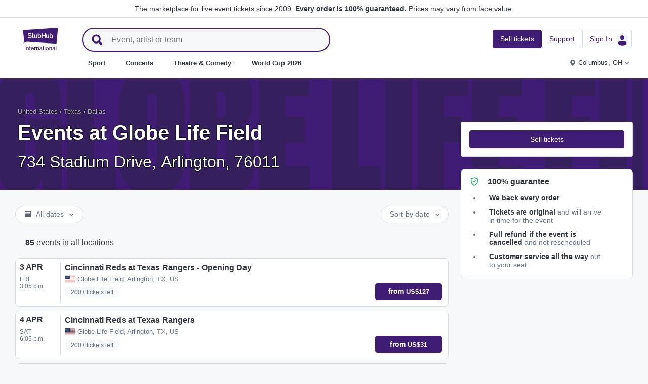

--- FILE ---
content_type: text/html; charset=utf-8
request_url: https://www.stubhub.ie/globe-life-field-tickets/venue/102150041/
body_size: 50785
content:
<!DOCTYPE html>
<html lang="en-IE">
<head>
    <meta charset="utf-8">
    <meta name="viewport" content="width=device-width, minimum-scale=1.0, initial-scale=1, maximum-scale=1">
<script>(function(){var sh_wc=window.document && window.document.cookie;if(sh_wc){try{var sh_c = [];for(var i = 0; i < sh_c.length; i++) {window.document.cookie = sh_c[i];}}catch(e){}}})()</script><link href="/bfx/static/css/vendors.46589e60.css" type="text/css" rel="stylesheet"></link>
<link href="/bfx/static/css/main.20a53adf.css" type="text/css" rel="stylesheet"></link>
<link href="/bfx/static/css/swi-MerchHeader.82d08dae.css" type="text/css" rel="stylesheet"></link>
<link href="/bfx/static/css/entity.8afd81b4.css" type="text/css" rel="stylesheet"></link>
<link href="/bfx/static/css/swi-FooterNew.4c1a726d.css" type="text/css" rel="stylesheet"></link>
<link href="/bfx/static/css/swi-JumbotronBanner.f4cdc4e5.css" type="text/css" rel="stylesheet"></link>
<link href="/bfx/static/css/812.1c12f328.css" type="text/css" rel="stylesheet"></link>
<link href="/bfx/static/css/swi-eventListPanel.768b438d.css" type="text/css" rel="stylesheet"></link>
<style></style>
<title>Globe Life Field Tickets - Arlington StubHub</title>
<meta name="description" content="Tickets for events at Globe Life Field in Arlington are available now. Buy and sell your Globe Life Field event tickets at StubHub today. Tickets are 100% guaranteed by FanProtect." /><!-- Canonical and hreflang tags -->
<link rel="canonical" href="https://www.stubhub.ie/globe-life-field-tickets/venue/102150041/" />
<link rel="alternate" hreflang="es-MX" href="https://www.stubhub.mx/globe-life-field-tickets/venue/102150041/">
<link rel="alternate" hreflang="de-DE" href="https://www.stubhub.de/globe-life-field-tickets/venue/102150041/">
<link rel="alternate" hreflang="nl-BE" href="https://www.stubhub.be/globe-life-field-tickets/venue/102150041/">
<link rel="alternate" hreflang="fr-BE" href="https://www.stubhub.be/globe-life-field-tickets/fr/venue/102150041/">
<link rel="alternate" hreflang="pt-PT" href="https://www.stubhub.pt/globe-life-field-tickets/venue/102150041/">
<link rel="alternate" hreflang="fr-LU" href="https://www.stubhub.lu/globe-life-field-tickets/venue/102150041/">
<link rel="alternate" hreflang="de-LU" href="https://www.stubhub.lu/globe-life-field-tickets/de/venue/102150041/">
<link rel="alternate" hreflang="sv-SE" href="https://www.stubhub.se/globe-life-field-tickets/venue/102150041/">
<link rel="alternate" hreflang="cs-CZ" href="https://www.stubhub.cz/globe-life-field-tickets/venue/102150041/">
<link rel="alternate" hreflang="en-IE" href="https://www.stubhub.ie/globe-life-field-tickets/venue/102150041/">
<link rel="alternate" hreflang="es-ES" href="https://www.stubhub.es/globe-life-field-tickets/venue/102150041/">
<link rel="alternate" hreflang="de-AT" href="https://www.stubhub.co.at/globe-life-field-tickets/venue/102150041/">
<link rel="alternate" hreflang="fr-FR" href="https://www.stubhub.fr/globe-life-field-tickets/venue/102150041/">
<link rel="alternate" hreflang="nl-NL" href="https://www.stubhub.nl/globe-life-field-tickets/venue/102150041/">
<link rel="alternate" hreflang="el-GR" href="https://www.stubhub.gr/globe-life-field-tickets/venue/102150041/">
<link rel="alternate" hreflang="it-IT" href="https://www.stubhub.it/globe-life-field-tickets/venue/102150041/">
<link rel="alternate" hreflang="en-GB" href="https://www.stubhub.co.uk/globe-life-field-tickets/venue/102150041/">
<link rel="alternate" hreflang="pl-PL" href="https://www.stubhub.pl/globe-life-field-tickets/venue/102150041/">
<link rel="alternate" hreflang="fi-FI" href="https://www.stubhub.fi/globe-life-field-tickets/venue/102150041/">
<link rel="alternate" hreflang="da-DK" href="https://www.stubhub.dk/globe-life-field-tickets/venue/102150041/">
<link rel="alternate" hreflang="x-default" href="https://www.stubhub.ie/globe-life-field-tickets/venue/102150041/">
<!-- OG tags -->
<meta property="fb:app_id" content="237603424586041" />
<meta property="og:title" content="Globe Life Field Tickets - Arlington StubHub" />
<meta property="og:description" content="Tickets for events at Globe Life Field in Arlington are available now. Buy and sell your Globe Life Field event tickets at StubHub today. Tickets are 100% guaranteed by FanProtect." />
<meta property="og:url" content="https://www.stubhub.ie/globe-life-field-tickets/venue/102150041/" />
<meta property="og:site_name" content="StubHub" />
<meta property="og:locale" content="en-us" />
<meta property="og:type" content="website" />
<meta property="og:image" content="https://media.stubcloudstatic.com/stubhub-ithaca-product/image/upload/unifiedLogo/logo_og_image.png" />
<!-- App Links -->
<meta property="al:ios:url" content="stubhub://stubhub.ie/?venue_id&#x3D;102150041&OSID=AppLinks:Venue" />
<meta property="al:ios:app_store_id" content="1558671441" />
<meta property="al:ios:app_name" content="StubHub" />
<meta property="al:android:url" content="stubhub://stubhub.ie/?venue_id&#x3D;102150041&OSID=AppLinks:Venue" />
<meta property="al:android:package" content="com.ticketbis.stubhub" />
<meta property="al:android:app_name" content="StubHub" />
<meta property="branch:deeplink:$deeplink_path" content="stubhub://stubhub.ie/?venue_id&#x3D;102150041&OSID=AppLinks:Venue" />
<!-- Twitter cards -->
<meta name="twitter:title" content="Globe Life Field Tickets - Arlington StubHub" />
<meta name="twitter:description" content="Tickets for events at Globe Life Field in Arlington are available now. Buy and sell your Globe Life Field event tickets at StubHub today. Tickets are 100% guaranteed by FanProtect." />
<meta name="twitter:card" content="summary" />
<meta name="twitter:site" content="@StubHub" />
<meta name="twitter:app:name:iphone" content="StubHub" />
<meta name="twitter:app:name:ipad" content="StubHub" />
<meta name="twitter:app:name:googleplay" content="StubHub" />
<meta name="twitter:app:id:iphone" content="id1558671441" />
<meta name="twitter:app:id:ipad" content="id1558671441" />
<meta name="twitter:app:id:googleplay" content="com.ticketbis.stubhub" />
<meta name="twitter:app:url:iphone" content="stubhub://stubhub.ie/?venue_id&#x3D;102150041&GCID=Twitter:Cards:Venue" />
<meta name="twitter:app:url:ipad" content="stubhub://stubhub.ie/?venue_id&#x3D;102150041&GCID=Twitter:Cards:Venue" />
<meta name="twitter:app:url:googleplay" content="stubhub://stubhub.ie/?venue_id&#x3D;102150041&GCID=Twitter:Cards:Venue" />
<meta property="twitter:image" content="https://media.stubcloudstatic.com/stubhub-ithaca-product/image/upload/unifiedLogo/logo_og_image.png" />
<script>try{window.__MESSAGES__ = {"Breadcrumbs.home":"Homepage","Browse.RelatedArtists.concert.title":"Popular artists near you","Browse.RelatedArtists.sport.title":"Similar teams","BuildYourOrder.checkoutText":"Buy now","BuildYourOrder.each":"each","buy.react-trust-messaging.paymentMethods.title":"Pay with:","byo.fullfillment.notFound":"Fulfillment information is not available at this time","byo.importantNote.guarantee":"StubHub's FanProtect® Guarantee","byo.importantNote.instruction":"Please note your ticket may be invalid for entry to the event. {legalLink} has got you covered if you attempt entry and are refused at the venue because your ticket is cancelled or invalid for entry","byo.importantNote.title":"Important note","byo.ticket.seller":"The seller of these tickets is a trader: {trader}","BYOB.viewApproximate":"View is approximate","BYOB.ViewFromSeat":"View from the seat","CategoryPage.Banner.Concerts.Title":"Concert tickets","CategoryPage.Banner.Default.Title":"Tickets","CategoryPage.Banner.Sports.Title":"Sport tickets","CategoryPage.Banner.Theater.Title":"Theatre & Comedy tickets","CBTModule.label.button":"Take me there!","CBTModule.label.description":"You may want to check stubhub.ie, which has our entire global catalogue of events. As that site is governed by Irish Legislation, certain features you may be used to seeing here may not be available.","CBTModule.label.title":"Can't find the event you are looking for?","CBTModule.modal.button.continue":"Continue","CBTModule.modal.button.go":"Go now","CBTModule.modal.button.stay":"Stay here","CBTModule.modal.description.globalSite":"This event is hosted on our global site: stubhub.ie.","CBTModule.modal.description.legal":"As that site is governed by Irish Legislation, certain features you may be used to seeing here may not be available.","CBTModule.modal.description.redirection":"You will be redirected automatically in {seconds, plural,=0 {0 seconds} one {1 second} other {# seconds}}.","CBTModule.modal.title":"You'll be travelling! How exciting","ChildSEOLinks.EmptyLinksText":"Sorry, we have no categories listed at this time.","City.venueCard.events.viewAll":"View all","Citypage.ChildSEOLinks.Venue.Title":"Top Venues in {cityName}","CityPage.Concerts.Subgenre.concerts":"Concerts","CityPage.Concerts.Subgenre.Country":"Country","CityPage.Concerts.Subgenre.festivals":"Festivals","CityPage.Concerts.Subgenre.hiphop":"Hip-Hop","CityPage.Concerts.Subgenre.pop":"Pop","CityPage.Concerts.Subgenre.rnb":"R&B","CityPage.Concerts.Subgenre.rock":"Rock","CityPage.EmptyContent.findnothing":"Uh-oh, we didn’t find anything!","CityPage.EmptyContent.trydiff":"Try using different dates to find events in {cityName}.","Citypage.GenreModule.Concerts.Title":"Concerts in {cityName}","Citypage.GenreModule.Sports.Title":"Sports in {cityName}","Citypage.GenreModule.TheaterComedy.Title":"Theatre & Comedy in {cityName}","CityPage.Sports.Subgenre.mlb":"MLB","CityPage.Sports.Subgenre.more":"More","CityPage.Sports.Subgenre.motorsports":"Motorsports","CityPage.Sports.Subgenre.nba":"NBA","CityPage.Sports.Subgenre.ncaabasketball":"NCAA Basketball","CityPage.Sports.Subgenre.ncaafootball":"NCAA Football","CityPage.Sports.Subgenre.nfl":"NFL","CityPage.Sports.Subgenre.nhl":"NHL","CityPage.Sports.Subgenre.sports":"Sports","Citypage.State.Concerts":"Concerts","Citypage.State.Sports":"Sports","Citypage.State.Theater":"Theatre","Citypage.SubGenreModule.NothingFound.SubTitle":"Try another category or different date.","Citypage.SubGenreModule.NothingFound.Title":"We didn't find anything","CityPage.Theater.Subgenre.comedy":"Comedy","CityPage.Theater.Subgenre.family":"Family","CityPage.Theater.Subgenre.more":"More","CityPage.Theater.Subgenre.musicals":"Musicals","CityPage.Theater.Subgenre.plays":"Plays","CityPage.Theater.Subgenre.theater":"Theatre","common.moreInfo.trustMessage.fanProtect.info":"Buy and sell with confidence. Every order is 100% guaranteed. {legalLink}","common.moreInfo.trustMessage.fanProtect.link":"Restrictions apply.","common.moreInfo.trustMessage.fanProtect.title":"FanProtect","common.moreInfo.trustMessage.fanProtect.warranty":"We grant you a FanProtect warranty for the offered product. We grant you a failure warranty in addition to the statutory defect rights against the seller.","common.moreInfo.trustMessage.fanProtect.warranty.address":"Ticketbis S.L. Gran Vía 45, Planta 7 48011 Vizcaya (Bilbao) Spain - {email}","common.moreInfo.trustMessage.fanProtect.warranty.claim":"In the event of a warranty claim, please contact us as the guarantor:","common.moreInfo.trustMessage.fanProtect.warranty.contract":"StubHub International only acts as a market platform operator. Obligations to procure and deliver the purchased item arising from the conclusion of the purchase contract therefore affect the private third-party provider alone and cannot be asserted directly against StubHub International. StubHub International shall only be liable to the buyer for the obligations assumed within the scope of FanProtect.","common.moreInfo.trustMessage.fanProtect.warranty.contract.summary":"Upon concluding the purchase agreement, a contract between the buyer and the private third-party seller is established.","common.moreInfo.trustMessage.fanProtect.warranty.rights":"Consequently, any existing statutory warranty rights against us remain unaffected by this warranty promise.","common.moreInfo.trustMessage.fanProtect.warranty.rights.summary":"This dealer warranty does not limit your statutory rights in the event of defects arising from the contract concluded and can be claimed by you free of charge.","common.moreInfo.trustMessage.fanProtect.warranty.title":"Note","common.moreInfo.trustMessage.verisign.info":"We use SSL security technology to protect all personal information.","common.moreInfo.trustMessage.verisign.title":"Secure payment","Component.GenrePerformers.NotFound.Description":"Try different dates or locations.","Component.GenrePerformers.NotFound.NoResults":"No Results for:","Component.GenrePerformers.NotFound.ResultDetails":"{genreName} within {radius} miles of {geoName} {dateKey, select, today {for Today} thisWeekend {for This Weekend} thisMonth {for This Month} chooseDate {on {date}} other {on Any Date}}","Component.GenrePerformers.NotFound.ResultDetailsNoGeo":"{genreName} {dateKey, select, today {for Today} thisWeekend {for This Weekend} thisMonth {for This Month} chooseDate {on {date}} other {on Any Date}}","Component.GenrePerformers.NotFound.Title":"Uh oh! We didn't find anything.","Component.GenrePerformers.NotFound.TryAnother":"Try another location, date or category.","Component.GenrePerformers.NotFound.UpdateLocation":"Update location","Concert.PageTitle":"Concerts and festivals near you","Concert.PopularTitle":"Popular concerts and festivals","CookieModal.AcceptBtn":"Accept All","CookieModal.ConfirmBtn":"Confirm my preferences","CookieModal.CookieLink":"cookies policy","CookieModal.DescriptionMSG":"To deliver the best possible experience, StubHub International uses cookies to enable site functionality, to analyse site performance and to serve content that is more relevant to you. By clicking \"Accept All Cookies\", you agree to the storing of cookies on your device for these purposes. For more information see our <a>cookies policy</a>.","CookieModal.DescriptionTitle":"We care about your privacy","CookieModal.Essential_cookies":"Essential cookies","CookieModal.Essential_cookies.description":"These cookies are necessary for the website to function and cannot be switched off in our systems. They are usually only set in response to actions made by you which amount to a request for services, such as setting your privacy preferences, logging in or filling in forms. You can set your browser to block or alert you about these cookies, but some parts of the site will not then work. These cookies do not store any personally identifiable information.","CookieModal.IsActive":"Allow","CookieModal.IsMandatory":"Always Active","CookieModal.ManagementTitle":"Preferences configuration","CookieModal.ManagemetBtn":"Manage your configuration","CookieModal.Marketing_cookies":"Marketing cookies","CookieModal.Marketing_cookies.description":"These cookies track your activity around the site to measure the performance of our marketing campaigns, and to help us deliver more relevant marketing communications, such as internet-based advertising, retargeting, and social media ads. In order to do so, these cookies share some of your personal data with third parties like Google Ads, Meta Ads, and TradeDoubler.","CookieModal.Performance_cookies":"Performance cookies","CookieModal.Performance_cookies.description":"These cookies allow us to count visits and traffic sources so we can measure and improve the performance of our site. They help us to know which pages are the most and least popular and see how visitors move around the site. All information these cookies collect is aggregated and therefore anonymous. If you do not allow these cookies we will not know when you have visited our site, and will not be able to monitor its performance.","CookieModal.RejectBtn":"Reject All","CurrencySelector.currencyName.AUD":"Australian Dollar","CurrencySelector.currencyName.BRL":"Brazilian Real","CurrencySelector.currencyName.CAD":"Canadian Dollar","CurrencySelector.currencyName.CNY":"Chinese Yuan Renminbi","CurrencySelector.currencyName.CZK":"Czech Koruna","CurrencySelector.currencyName.DKK":"Danish Krone","CurrencySelector.currencyName.EUR":"European Euro","CurrencySelector.currencyName.GBP":"Pound Sterling","CurrencySelector.currencyName.HKD":"Hong Kong Dollar","CurrencySelector.currencyName.JPY":"Japanese Yen","CurrencySelector.currencyName.KRW":"South Korean Won","CurrencySelector.currencyName.MXN":"Mexican Peso","CurrencySelector.currencyName.PLN":"Polish Zloty","CurrencySelector.currencyName.SEK":"Swedish Krona","CurrencySelector.currencyName.TRY":"Turkish Lira","CurrencySelector.currencyName.TWD":"New Taiwan Dollar","CurrencySelector.currencyName.USD":"US Dollar","DateFilter.AllDates":"All dates","DateFilter.AltAllDates":"All dates","DateFilter.AltChooseDate":"Custom dates","DateFilter.AltThisMonth":"This month","DateFilter.AltThisWeekend":"This weekend","DateFilter.AltToday":"Today","DateFilter.AltWhen":"Select Dates","DateFilter.ChooseDate":"Choose Date","DateFilter.ThisMonth":"This Month","DateFilter.ThisWeekend":"This Weekend","DateFilter.Today":"Today","DateFilter.When":"When","DatePicker.from":"From","DatePicker.header":"Select date range","DatePicker.header_single":"Select date","DatePicker.to":"To","DeliveryName.electronic":"Electronic","DeliveryName.mobileTicket":"Mobile Ticket","DeliveryName.mobileTransfer":"Mobile Transfer","DeliveryName.print":"Paper","DisclosureCategory.connected.description":"Connected seller","DisclosureCategory.generic.description":"Restrictions or limitations apply","DisclosureCategory.highlights.description":"Extra ticket features available","Email.buttonvalue":"Join the list","Email.disclaimer":"You can unsubscribe at any time using the link in our emails. Read our <link>Privacy Notice</link> for more details.","Email.errormessage":"Please enter a valid email address","Email.heading":"Sign-up to receive the latest updates, exclusive offers and more!","Email.placeholder":"Email address","Email.successheading":"Boom. You're in. Remember to add us to your safe sender list to stay in the know.","EntitiesSeoLinks.title.CATEGORY":"Categories","EntitiesSeoLinks.title.GROUPING":"Groupings","EntitiesSeoLinks.title.PERFORMER":"Performers","EntitySideRailDetails.seeMore":"See more","EntitySideRailDetails.sell-tickets":"Sell tickets","error.handling.page.browse":"Browse other tickets","error.handling.page.first.msg":"Whoops! Something went wrong, and these tickets are not available right now.","error.handling.page.go.back":"Back to tickets","ErrorPanel.defaultMessages.buttonRedirect":"Let's get out of here","ErrorPanel.defaultMessages.buttonRefresh":"Let's refresh","ErrorPanel.defaultMessages.header":"Whoops","ErrorPanel.defaultMessages.paragraph":"It seems something went wrong.{linebreak}Please try again or come back later.{errorType}","ErrorPanel.defaultMessages.subheader":"This is not right","ErrorPanel.genericMessages.error":"Error type: {errorCode}","event-royal.react-build-your-order.back-to-tickets":"Back to tickets","event-royal.react-build-your-order.delivery.info":"Today","event-royal.react-build-your-order.priceHeader":"You'll pay","event-royal.react-build-your-order.ticketqty":"{quantity} {quantity, plural, one {ticket} other {tickets}}","event-royal.react-dropdown.header":"Quantity","event-royal.react-ticket-list-panel.ticketqty":"{ticketCount} {ticketCount, plural, one {ticket} other {tickets}}","event.filter.bottom.filter":"Filters","event.header.title":"{content} Tickets","EventCard.Price.From":"from {minPrice}","EventDetailInfo.at":"at","EventDetailInfo.TBD":"TBD","EventItem.priceFrom":"from","EventItem.seePrices":"See prices","EventItem.ticketsLeft":"{totalTickets, plural, =0 {We have no tickets available. Come back later} one {# ticket left on our site} other {# tickets left on our site}}","EventItem.TimeTBD":"TBD","EventList.loading":"Loading","EventList.seeMore":"See more events","EventSeatFeatures.aisle":"Aisle","EventSeatFeatures.excludeObstructedView":"Exclude obstructed view","EventSeatFeatures.parkingPassIncluded":"Parking pass included","EventSeatFeatures.wheelChairAccessible":"Wheelchair accessible","EventSorter.Date":"Date","EventSorter.Distance":"Distance","EventSorter.Popular":"Popular","EventSorter.Price":"Price","EventSorter.TitleDate":"Sort by date","EventSorter.TitleDistance":"Sort by distance","EventSorter.TitlePopular":"Sort by popular","EventSorter.TitlePrice":"Sort by price","expiredevent.event.btnmsg":"View Other Dates","expiredevent.event.message":"Sorry, tickets are no longer available for this event","FilterFooter.IfNoTotalTicketsLabel":"View 0 ticket","FilterFooter.IfTotalTicketsLabel":"View {totTickets, plural, one {# ticket} other {# tickets}}","Footer.copyright.new":"© 2000-{year} StubHub. All Rights Reserved. Use of this website signifies your agreement to our {linkFirst}. You are buying tickets from a third party; StubHub is not the ticket seller. Prices are set by sellers and may be above face value. {linkSecond}","Footer.copyright.new.link.first":"<uaLink>User Agreement</uaLink>, <pnLink>Privacy Notice</pnLink> and <cnLink>Cookie Notice</cnLink>","Footer.copyright.new.link.second":"User Agreement change notifications","Footer.copyrigth.extra":"@@@ @@@","Footer.domain.AT":"Austria","Footer.domain.BE":"Belgium","Footer.domain.CA":"Canada","Footer.domain.CZ":"Czech Republic","Footer.domain.DE":"Germany","Footer.domain.DK":"Denmark","Footer.domain.ES":"Spain","Footer.domain.FI":"Finland","Footer.domain.FR":"France","Footer.domain.GB":"United Kingdom","Footer.domain.GR":"Greece","Footer.domain.IE":"Republic of Ireland","Footer.domain.IT":"Italy","Footer.domain.LU":"Luxembourg","Footer.domain.MX":"Mexico","Footer.domain.NL":"Netherland","Footer.domain.PL":"Poland","Footer.domain.PT":"Portugal","Footer.domain.SE":"Sweden","Footer.domain.US":"United States","Footer.downloadAndroidApp":"GET IT ON Google Play","Footer.downloadIOSApp":"Download on the App Store","Footer.link.about-us":"About Us","Footer.link.advantage":"The StubHub Promise","Footer.link.affiliates":"Affiliates","Footer.link.careers":"Careers","Footer.link.contact-us":"Contact Us","Footer.link.cs":"Help Center","Footer.link.developers":"For Developers","Footer.link.ethics-compliance":"Ethics & Compliance","Footer.link.events-by-venue":"Top Cities","Footer.link.impressum":"Imprint","Footer.link.legal":"Terms, Privacy & Cookies","Footer.link.notifications":"Notifications","Footer.link.partners":"Partners","Footer.link.restrictions":"Restrictions","Footer.link.student-discount":"Student discount","Footer.linkTitle.countries":"Live events all over the world","Footer.linkTitle.ourCompany":"Our Company","Footer.linkTitle.questions":"Have Questions?","Footer.trust-safety-confidence":"Buy and sell with confidence","Footer.trust-safety-guarantee":"Every order is 100% guaranteed","Footer.trust-safety-guarantee-uk":"Every order is 100% guaranteed. <a>Restrictions</a> apply.","Footer.trust-safety-service":"Customer service all the way to your seat","General.PageTitle":"Live events near you","General.PopularTitle":"Popular live events","GeneralAdmissionBanner.header":"General Admission event","GeneralAdmissionBanner.text":"All tickets give you access to any available seating or standing areas. There is no assigned seating.","GenreModule.loadMore.loading":"Loading","GeoFilter.AddLocation":"Add location","GeoFilter.AllLocation":"All Locations","GeoFilter.CurrentLocation":"Current location","GeoFilter.FindEvents":"Find events near you","GeoFilter.NotIn":"Not in","GeoFilter.RetrievingLocation":"Retrieving location ...","GeoFilter.SearchInputPlaceHolder":"Search by city","GeoFilter.UpdateLocation":"Update location","guarantee.back_order":"<strong>We back every order</strong>","guarantee.customer_service":"<strong>Customer service all the way</strong> out to your seat","guarantee.refund":"<strong>Full refund if the event is cancelled</strong> and not rescheduled","guarantee.tickets_original":"<strong>Tickets are original</strong> and will arrive in time for the event","guarantee.title":"100% guarantee","Header.google.sem.message":"The marketplace for live event tickets since 2009. {link} Prices may vary from face value.","Header.google.sem.message.link":"Every order is 100% guaranteed.","Header.menu.activity-feed":"Activity Feed","Header.menu.cities":"Top Cities","Header.menu.comedy":"Comedy","Header.menu.concerts":"Concerts","Header.menu.contact-us":"Contact Us","Header.menu.find-events":"Find Events","Header.menu.friends":"Friends","Header.menu.gift-codes":"StubHub Wallet","Header.menu.have-questions":"Have Questions?","Header.menu.help":"Help","Header.menu.help-center":"Help Center","Header.menu.help-topics":"Help Topics","Header.menu.holiday":"Holiday","Header.menu.inbenta":"Chat","Header.menu.listings":"My Listings","Header.menu.logout":"Sign Out","Header.menu.menu":"Menu","Header.menu.menu-account":"Menu account","Header.menu.menu-category":"Menu category","Header.menu.menu-help":"Menu help","Header.menu.menu.toggle":"Close","Header.menu.my-account":"My account","Header.menu.my-hub":"My Hub","Header.menu.my-profile":"Sign In","Header.menu.my-profile.signedin":"Profile","Header.menu.my-rewards":"StubHub Wallet","Header.menu.my-tickets":"My Tickets","Header.menu.nhl":"NHL","Header.menu.notifications":"Notifications","Header.menu.orders":"Orders","Header.menu.payments":"Payments","Header.menu.profile":"Profile","Header.menu.promo-codes":"Promo Codes","Header.menu.sales":"My Sales","Header.menu.search":"Search","Header.menu.sell":"Sell tickets","Header.menu.sell-tickets":"Sell Tickets","Header.menu.settings":"Settings","Header.menu.sign-in":"Sign In","Header.menu.soccer":"Football","Header.menu.sports":"Sport","Header.menu.support":"Support","Header.menu.theater":"Theatre","Header.menu.theater-comedy":"Theatre & Comedy","Header.menu.vip":"VIP","Header.menu.webphone":"Buy by phone","Header.menu.world-cup-2026":"World Cup 2026","HeroHeader.tickets.title":"{heading} {nestedSubHeading}","Homepage.GenreModule.Concerts.Title":"Concerts","Homepage.GenreModule.Sports.Title":"Sport","Homepage.GenreModule.Theater.Title":"Theatre & Comedy","ImportantInfoModal.button":"OK, got it","InterceptModal.canadaOption":"StubHub Canada","InterceptModal.subtitle":"Where would you like to look for live events?","InterceptModal.title":"Looks like you're located in Canada","InterceptModal.usOption":"StubHub US","Internal.SEO.Venue.Concert.Title":"{entityName} tour venues","Internal.SEO.Venue.Default.Title":"Venues","Internal.SEO.Venue.Group.Title":"{entityName} venues","Internal.SEO.Venue.Sports.Title":"{entityName} venues","Internal.SEO.Venue.Theater.Title":"Venues for {entityName}","jumbotron.banner.heading.geography":"Events in {heading}","jumbotron.banner.heading.venue":"Events at {heading}","LegalMessage.prices.excludeEstimatedFees":"Prices exclude estimated fees.","LegalMessage.prices.excludeFees":"Prices exclude fees.","LegalMessage.prices.FaceValue":"Face value: {amount} per ticket.","LegalMessage.prices.includeEstimatedFees":"Prices include estimated fees.","LegalMessage.prices.includeFees":"Prices include fees.","LegalMessage.prices.includeVAT":"Prices include VAT.","LegalMessage.prices.NoFaceValue":"Face value has not been provided by the seller.","LegalMessage.prices.nonOfficialSeller":"Unless stated otherwise, the seller is not an official reseller for the event organizer.","LegalMessage.prices.setBySeller":"Prices are set by sellers.","LegalMessage.prices.SeveralFaceValue":"Face value:","LegalMessage.prices.title":"Prices","LegalMessage.prices.varyFaceValue":"Prices may vary from face value.","ListingsFilter.mapFilters":"Seat Map options","ListingsFilter.mapFilters.Multi_Selection":"Allow Multi-Selection","ListingsFilter.mapFilters.Select_By_Section":"Select by Sections","ListingsFilter.mapFilters.Select_By_Zone":"Select by Zone","ListingsFilter.popularfilters":"Popular Filters","ListingsFilter.pricePerTicketHeader":"Price per ticket","ListingsFilter.resetFilters":"Reset Filters","ListingsFilter.seatFeaturesHeader":"Features","ListingsFilter.seatFeaturesHeader.numberOfTickets":"Number of tickets","ListingsFilter.SortBy.Status.bestSeats":"Best Seats","ListingsFilter.SortBy.Status.bestValue":"Best Value","ListingsFilter.SortBy.Status.lowestPrice":"Lowest Price","ListingsFilter.SortBy.Status.row":"Row","ListingsFilter.sortByHeader":"Sort By","ListingsFilter.ticketType.instant":"Available within seconds","ListingsFilter.ticketType.mobile":"Mobile","ListingsFilter.ticketType.mobileTransfer":"Mobile transfer","ListingsFilter.ticketType.physical":"Physical","ListingsFilter.ticketType.printAtHome":"Print-at-Home","ListingsFilter.ticketTypeHeader":"Ticket Type","LoadMore.text":"See more events","LoadMoreButton.text":"See more","LocalDeliveryNote.message":"These tickets need to be sent to an address in the same country as the event. If you won't be able to provide a local delivery address, please choose different tickets.","LocalDeliveryNote.title":"Local delivery address required","LocalizationPicker.searchBar.currency.placeholder":"Type here to search for your currency","LocalizationPicker.searchBar.default.placeholder":"Type to search","LocalizationPicker.searchBar.language.placeholder":"Type your language here","LocalizationSelector.currencies.none":"Event currency","Logo.AltText":"StubHub – Where Fans Buy & Sell Tickets","map.tooltip.{section}.row.{row}":"{section}, Row {row}","map.tooltip.row":"From","map.tooltip.row.{row}":"Row {row}","map.tooltip.seat":"Seats","MapboxTooltipContinue.ContinueText":"Continue","NearbyCities.title":"Cities near {entityName}","NearbyVenues.title":"Venues near {entityName}","NoTicketsForEvent.event.bottomcontent":"Or if for any reason you're not able to attend this event...","NoTicketsForEvent.event.header":"No tickets... now what?","NoTicketsForEvent.event.seeyourtickets":"Sell your tickets","NoTicketsForEvent.event.topcontent":"There are no tickets available for this event right now - check back soon!","NoTicketsForEvent.event.upcomingeventsbutton":"See all upcoming events","NoTicketsForEvent.event.upcomingeventtext":"Interested in other options? Check out what we have available.","NoTicketsForFilter.event.filtercontent":"But there are still tickets left! Please update your filter criteria and try again.","NoTicketsForFilter.event.header":"Sorry, no tickets match your filters.","NoTicketsForFilter.event.resetfilters":"See all tickets","Partner.SubHeading.Text":"Tickets","Partner.Tabs.CalendarView":"Calendar view","Partner.Tabs.ListView":"List view","Performer.events.all.location":"{numFound, plural, =0 {No events} one {<strong>#</strong> event} other {<strong>#</strong> events}} in all locations","Performer.events.near.location":"{numFound, plural, =0 {No events} one {<strong>#</strong> event} other {<strong>#</strong> events}} near <strong>{name}</strong>","price.unit":"each","PricePerTicket.priceWithFeeTxt":"Show prices with estimated fees","RecentlyViewed.EntityCard.title":"Recently viewed","row.generalAdmission":"GA","RoyalTicketListPanel.fastdelivery":"Fast Delivery","RoyalTicketListPanel.fastDeliveryTooltip":"Electronic tickets with fast delivery","RoyalTicketListPanel.instantDeliveryTooltip":"Ready within minutes of your order","RoyalTicketListPanel.instantdownload":"Instant Download","RoyalTicketListPanel.myListing":"My Listing","RoyalTicketListPanel.VFS":"View from section {section}","RoyalTicketListPanel.viphospitality":"VIP Hospitality","Search.Input.placeholder":"Event, artist or team","Search.Input.title":"Search input","Search.Result.ARTISTS":"Artists","Search.Result.EVENTS":"Events","Search.Result.POPULAR_SEARCHES":"Popular Searches","Search.Result.SeeAllAbout":"See all results from {term}","Search.Result.TEAM":"Team","Search.Result.upcomingevents":"upcoming events","Search.Result.VENUES":"Venues","Search.Results.MoreEvents":"More events","Search.SearchResultTitle.AllLocations":"{numFound, plural, =0 {No result} one {<strong>#</strong> result} other {<strong>#</strong> results}} for \"{term}\" in all locations","Search.SearchResultTitle.AtLocal":"{numFound, plural, =0 {No result} one {<strong>#</strong> result} other {<strong>#</strong> results}} for \"{term}\" near <strong>{name}</strong>","Search.SearchResultTitle.OtherAreas":"{numFound, plural, =0 {No result} one {<strong>#</strong> result} other {<strong>#</strong> results}} for \"{term}\" in other areas","Search.SuggestedSpelling.SearchForTerm":"Search instead for {searchTerm}","Search.SuggestedSpelling.SuggestedSpelling":"Did you mean {suggestedSearchTerm}?","SearchNoResultsPanel.message":"There aren't any events on the horizon right now.","SearchNoResultsPanel.title":"No events","seat.generalAdmission":"GA","SeatFeature.aisle":"Aisle","SeatMapToolTip.checkoutText":"Checkout","SectionRowSeat.pairedTicketsBody":"Only pairs of seats will be together. If you buy an odd number of tickets, one person will sit separately in your chosen section or zone.","SectionRowSeat.pairedTicketsTitle":"Paired tickets","SectionRowSeat.rangeInformedAll":"You'll get the {quantity} consecutive seats in the range","SectionRowSeat.rangeInformedBetween":"You'll get {quantity} seats together, starting with the lowest number available in the range","SectionRowSeat.rangeInformedOne":"You'll get 1 seat, starting with the lowest number available in the range","SectionRowSeat.rangeNotInformed":"Your {quantity, plural,=0{}one{seat will be}other{seats will be together and} } printed on the {quantity, plural,=0{}one{ticket}other{tickets}}","SectionRowSeat.row":"Row","SectionRowSeat.seats":"Seats","SectionRowSeat.singleNotInformed":"Your seat will be printed on the ticket","SectionRowSeat.singleTicketsBody":"Your seats will be in your chosen section or zone, but they won't be next to each other.","SectionRowSeat.singleTicketsTitle":"Single tickets","SectionRowSeatGA.section":"General Admission","secure-payment-card.subtitle":"We accept the most secure payment methods","secure-payment-card.title":"Secure payment","SEO.description":"Buy and sell sports tickets, concert tickets, theatre tickets and Broadway tickets on StubHub!","SEO.title":"Buy sports, concert and theatre tickets on StubHub!","SeoBottomContent.BackToTop":"Back to Top","SeoBottomContent.ReadMore":"Read More","Sort.date":"Date","Sort.distance":"Distance","Sort.popular":"Popular","Sort.price":"Price","Sport.PageTitle":"Sports near you","Sport.PopularTitle":"Popular sport events","StoreConfigModal.advisory.charge":"You will always be charged in the original currency of the event, which you can see during the checkout, or by opting out of this feature.","StoreConfigModal.advisory.description":"Prices will be converted to your selection for informational purposes only.","StoreConfigModal.currencies.none":"Event currency (no price conversion)","StoreConfigModal.input.currencies":"Currencies","StoreConfigModal.input.language":"Language","StoreConfigModal.save":"Save","StoreConfigModal.subtitle.both":"Choose your preferred language and currency","StoreConfigModal.subtitle.currency":"Choose your preferred currency","StoreConfigModal.subtitle.locale":"Choose your preferred language","StoreConfigModal.title":"Configure your store","StoreSelectorModal.subtitle":"Your StubHub account, including your current sales and purchases, is shared across all the stores.","StoreSelectorModal.title":"Choose your preferred store","Theater.PageTitle":"Live cultural events near you","Theater.PopularTitle":"Popular theatre & comedy events","ticket.listIcons.accesibility":"Accessible seats","ticket.listIcons.aislee":"Aisle seat","ticket.listIcons.obstructed":"Obstructed view","ticket.listIcons.parking":"Parking pass","ticket.listIcons.partner":"Partner tickets","ticket.listIcons.restaurant":"Food and beverage","ticket.listIcons.trader":"Seller is a trader","ticket.listIcons.vip":"VIP","TicketList.price.each":"each","TicketTypeSection.availableWithinMinutes":"Instant delivery","urgency.onSale":"Recently on sale","urgency.ticketsAvailable":"{totalTickets, plural, =0 {No tickets available} one {One ticket available} other {# tickets available}}","urgency.ticketsAvailable.many":"200+ tickets available","urgency.ticketsAvailable.site":"{totalTickets, plural, =0 {No tickets available on our site} one {One ticket available on our site} other {# tickets available on our site}}","urgency.ticketsAvailable.site.many":"200+ tickets available on our site","urgency.ticketsLeft":"{totalTickets, plural, =0 {No tickets left} one {One ticket left} other {# tickets left}}","urgency.ticketsLeft.many":"200+ tickets left","urgency.ticketsLeft.site":"{totalTickets, plural, =0 {No tickets left on our site} one {One ticket left on our site} other {# tickets left on our site}}","urgency.ticketsLeft.site.many":"200+ tickets left on our site","urgency.timeframe.inTwoWeeks":"In two weeks","urgency.timeframe.nextWeek":"Next week","urgency.timeframe.thisWeek":"This week","urgency.timeframe.thisWeekend":"This weekend","urgency.timeframe.today":"Today","urgency.timeframe.tomorrow":"Tomorrow","ValueScore.bestValue":"Best","ValueScore.goodValue":"Good","ValueScore.greatValue":"Great","ValueScore.value":"Value","VenuePerformers.title":"Performers at {entityName}"}}catch(e){window.__MESSAGES__={}};</script><link href="https://media.stubcloudstatic.com" rel="preconnect" crossorigin><script src="https://www.stubhub.ie/bfx/static/trackjs/t.js" crossorigin="anonymous"></script>
<script>
  if (typeof window.TrackJS !== 'undefined') {
    // Setup a holding place for errors before user accepts
    TrackJS._cache = [];
    // Set default user consent value
    TrackJS._userConsent = true;
    // Setup trigger for user consent
    TrackJS._onUserConsent = function() {
      TrackJS._userConsent = true;
      var i = 0;
      while (TrackJS._cache.length) {
        TrackJS.track('cache_flush ' + i);
        i++;
      }
    };

    !TrackJS.isInstalled() && TrackJS.install({ 
      token: "a078a764b18d491fb0cf652221af4e36",
      application: "speedy-prod",
      version: "7.33.0",
      onError: function (payload, err) {
        // User has not consented, cache the error payload and wait
        if (!TrackJS._userConsent) {
          TrackJS._cache.push(payload);
          return false;
        }
        // We're flushing the cache, ignore the error and take one off the cache
        else if (err && err.message && err.message.indexOf('cache_flush') === 0 && TrackJS._cache.length) {
          Object.assign(payload, TrackJS._cache.pop());
          return true;
        }
        return true;
      }
    });
  }
</script><!-- site icons -->
<link rel="apple-touch-icon" sizes="180x180" href="https://media.stubcloudstatic.com/stubhub-ithaca-product/image/upload/unifiedLogo/apple-icon-192x192.png">
<link rel="icon" type="image/png" sizes="192x192" href="https://media.stubcloudstatic.com/stubhub-ithaca-product/image/upload/unifiedLogo/android-icon-192x192.png">
<link rel="icon" type="image/png" sizes="96x96" href="https://media.stubcloudstatic.com/stubhub-ithaca-product/image/upload/unifiedLogo/favicon-96x96.png">
<meta name="msapplication-TileColor" content="#23034C">
<meta name="msapplication-TileImage" content="https://media.stubcloudstatic.com/stubhub-ithaca-product/image/upload/unifiedLogo/ms-icon-310x310.png">
<meta name="theme-color" content="#23034C">

  <script type="text/javascript">
  window.dataLayer = window.dataLayer || [];
  (function(w,d,s,l,i){
  w[l]=w[l]||[];w[l].push({'gtm.start': new Date().getTime(),event:'gtm.js'});
  var f=d.getElementsByTagName(s)[0], j=d.createElement(s),dl=l!='dataLayer'?'&l='+l:'';
  j.async=true;j.src= 'https://www.googletagmanager.com/gtm.js?id='+i+dl;
  f.parentNode.insertBefore(j,f);
  })(window,document,'script','dataLayer','GTM-KFTL23G');
  </script>
  <script type="text/javascript">
//<![CDATA[ 
(function() {
  function riskifiedBeaconLoad() {
    var store_domain = 'stubhub.co.uk';
    var session_id = document.cookie
      .split('; ')
      .find(function(row) { return row.startsWith('SHI_NAV_SID='); });
    
    if (!session_id) {
      console.warn('Riskified: SHI_NAV_SID cookie not found');
      return;
    }
    
    session_id = session_id.split('=')[1];
    
    var url = ('https:' == document.location.protocol ? 'https://' : 'http://')
      + "beacon.riskified.com?shop=" + store_domain + "&sid=" + encodeURIComponent(session_id);
    var s = document.createElement('script');
    s.type = 'text/javascript';
    s.async = true;
    s.src = url;
    var x = document.getElementsByTagName('script')[0];
    x.parentNode.insertBefore(s, x);
  }
  if (window.attachEvent)
    window.attachEvent('onload', riskifiedBeaconLoad)
  else
    window.addEventListener('load', riskifiedBeaconLoad, false);
})();
//]]>
</script>
<meta name="apple-itunes-app" content="app-id=1558671441, app-argument=https://www.stubhub.ie/?utm_source=smart_banner_buy_flow&utm_term=-"><link rel="manifest" href="/manifest.shi.json?v=2026-01" />
    <script>
      window.deferredChromeInstallPrompt = null;
      window.addEventListener("beforeinstallprompt", (e) => {
        e.preventDefault();
        window.deferredChromeInstallPrompt = e;
      }, { once: true });
    </script>
  <script>window.__icft__ = "g.d.u"</script>

                              <script>!function(e){var n="https://s.go-mpulse.net/boomerang/";if("True"=="True")e.BOOMR_config=e.BOOMR_config||{},e.BOOMR_config.PageParams=e.BOOMR_config.PageParams||{},e.BOOMR_config.PageParams.pci=!0,n="https://s2.go-mpulse.net/boomerang/";if(window.BOOMR_API_key="BNQNX-A3P8C-6BBM3-3GJHQ-N3WVZ",function(){function e(){if(!r){var e=document.createElement("script");e.id="boomr-scr-as",e.src=window.BOOMR.url,e.async=!0,o.appendChild(e),r=!0}}function t(e){r=!0;var n,t,a,i,d=document,O=window;if(window.BOOMR.snippetMethod=e?"if":"i",t=function(e,n){var t=d.createElement("script");t.id=n||"boomr-if-as",t.src=window.BOOMR.url,BOOMR_lstart=(new Date).getTime(),e=e||d.body,e.appendChild(t)},!window.addEventListener&&window.attachEvent&&navigator.userAgent.match(/MSIE [67]\./))return window.BOOMR.snippetMethod="s",void t(o,"boomr-async");a=document.createElement("IFRAME"),a.src="about:blank",a.title="",a.role="presentation",a.loading="eager",i=(a.frameElement||a).style,i.width=0,i.height=0,i.border=0,i.display="none",o.appendChild(a);try{O=a.contentWindow,d=O.document.open()}catch(_){n=document.domain,a.src="javascript:var d=document.open();d.domain='"+n+"';void 0;",O=a.contentWindow,d=O.document.open()}if(n)d._boomrl=function(){this.domain=n,t()},d.write("<bo"+"dy onload='document._boomrl();'>");else if(O._boomrl=function(){t()},O.addEventListener)O.addEventListener("load",O._boomrl,!1);else if(O.attachEvent)O.attachEvent("onload",O._boomrl);d.close()}function a(e){window.BOOMR_onload=e&&e.timeStamp||(new Date).getTime()}if(!window.BOOMR||!window.BOOMR.version&&!window.BOOMR.snippetExecuted){window.BOOMR=window.BOOMR||{},window.BOOMR.snippetStart=(new Date).getTime(),window.BOOMR.snippetExecuted=!0,window.BOOMR.snippetVersion=14,window.BOOMR.url=n+"BNQNX-A3P8C-6BBM3-3GJHQ-N3WVZ";var i=document.currentScript||document.getElementsByTagName("script")[0],o=i.parentNode,r=!1,d=document.createElement("link");if(d.relList&&"function"==typeof d.relList.supports&&d.relList.supports("preload")&&"as"in d)window.BOOMR.snippetMethod="p",d.href=window.BOOMR.url,d.rel="preload",d.as="script",d.addEventListener("load",e),d.addEventListener("error",function(){t(!0)}),setTimeout(function(){if(!r)t(!0)},3e3),BOOMR_lstart=(new Date).getTime(),o.appendChild(d);else t(!1);if(window.addEventListener)window.addEventListener("load",a,!1);else if(window.attachEvent)window.attachEvent("onload",a)}}(),"".length>0)if(e&&"performance"in e&&e.performance&&"function"==typeof e.performance.setResourceTimingBufferSize)e.performance.setResourceTimingBufferSize();!function(){if(BOOMR=e.BOOMR||{},BOOMR.plugins=BOOMR.plugins||{},!BOOMR.plugins.AK){var n=""=="true"?1:0,t="",a="aodt6haxibyew2lvsgya-f-a2a358bcc-clientnsv4-s.akamaihd.net",i="false"=="true"?2:1,o={"ak.v":"39","ak.cp":"1316244","ak.ai":parseInt("723442",10),"ak.ol":"0","ak.cr":9,"ak.ipv":4,"ak.proto":"h2","ak.rid":"43d85f14","ak.r":42169,"ak.a2":n,"ak.m":"a","ak.n":"essl","ak.bpcip":"3.135.63.0","ak.cport":56208,"ak.gh":"23.52.43.86","ak.quicv":"","ak.tlsv":"tls1.3","ak.0rtt":"","ak.0rtt.ed":"","ak.csrc":"-","ak.acc":"","ak.t":"1769312688","ak.ak":"hOBiQwZUYzCg5VSAfCLimQ==WhJt8JS01KwuPstVcIkIxRBZe2ZcktC7bij6AQ/1Z2m4/ZkXEgtdDIh6BEqQjKZjLVMXnzXkxlcFM9U0eZfaFzAGNpeE0ZGUhZxCrduP3NXkyQwqdN+hE2DEyJ3YabB1CWdzV3KIz4jcUpSMxZla1Qv2ASrl2NGdWHY1/HTd2k/kR2ZwoYJlvcAx/EVjjjQQeqIcKe3G029DJ42NzCObGTpJFJSy7uSxiGDcVFke6qQEVjRb0sFR2r0OTOc0piqwhavPfk3GhtftvRK1nUrIWIQu0kUU+wuZtrneK1Ol6E9DxPgI1/rpZnfnKhJ8akRvHb0mEknaXu48AzmWpk2C2BlPV2WfXxAIDhpsjDJVB2gTx9TFUvXtVFwCez4eU6OSUHeBt5efEe3do5GX6T1XC0bQ1i3WCz7eX9xKffmRi7c=","ak.pv":"203","ak.dpoabenc":"","ak.tf":i};if(""!==t)o["ak.ruds"]=t;var r={i:!1,av:function(n){var t="http.initiator";if(n&&(!n[t]||"spa_hard"===n[t]))o["ak.feo"]=void 0!==e.aFeoApplied?1:0,BOOMR.addVar(o)},rv:function(){var e=["ak.bpcip","ak.cport","ak.cr","ak.csrc","ak.gh","ak.ipv","ak.m","ak.n","ak.ol","ak.proto","ak.quicv","ak.tlsv","ak.0rtt","ak.0rtt.ed","ak.r","ak.acc","ak.t","ak.tf"];BOOMR.removeVar(e)}};BOOMR.plugins.AK={akVars:o,akDNSPreFetchDomain:a,init:function(){if(!r.i){var e=BOOMR.subscribe;e("before_beacon",r.av,null,null),e("onbeacon",r.rv,null,null),r.i=!0}return this},is_complete:function(){return!0}}}}()}(window);</script></head>
<body>

  <noscript><iframe src='https://www.googletagmanager.com/ns.html?id=GTM-KFTL23G' height='0' width='0' style='display:none;visibility:hidden'></iframe></noscript>
  
<!-- end of theme style -->
<div id="root"><div><header class="mh merch_header mh__container mh__searchStyle--expanded"><div class="mh__nav-container"><div class="mh__nav-wrapper"><nav class="mh__nav-top"><div class="mh__nav-primary"><a href="/" class="logo__link"><h2 class="logo logo--merch-alt logo--merch">StubHub – Where Fans Buy &amp; Sell Tickets</h2></a><ul class="mh__nav-item-group mh__nav-item-group__actions"><li class="mh__nav-item mh__nav-item-sell"><div class="mh__nav-menu" id="sell"><button type="button" tabindex="0" class="bb-button bb-button--rounded bb-button--primary bb-button--md"> <span><a href="/sell/" class="mh__nav-menu-header  mh__nav-menu-header--has-children" aria-label="Sell tickets"><span class="mh__nav-menu-header-text menu__header-text-sell">Sell tickets</span><span class="mh__nav-menu-icon menu__icon-sell "></span></a></span> </button><div class="mh__nav-menu-options mh__nav-menu--inactive"><div><ul class="accordion"><li class="accordion__item "><div class="accordion_head"><a href="/sell/" class="mh__nav-menu-option option__sell-tickets" data-item-id="sell-tickets">Sell Tickets</a></div></li><li class="accordion__item "><div class="accordion_head"><a href="/my/listings/" class="mh__nav-menu-option option__listings" data-item-id="listings">My Listings</a></div></li><li class="accordion__item "><div class="accordion_head"><a href="/my/sales/" class="mh__nav-menu-option option__sales" data-item-id="sales">My Sales</a></div></li></ul></div></div></div></li><li class="mh__nav-item mh__nav-item-support"><div class="mh__nav-menu" id="support"><button type="button" tabindex="0" class="bb-button bb-button--rounded bb-button--secondary bb-button--md"> <span><a href="https://support.stubhub.ie/" class="mh__nav-menu-header  " aria-label="Support" target="_blank"><span class="mh__nav-menu-header-text menu__header-text-support">Support</span><span class="mh__nav-menu-icon menu__icon-support "></span></a></span> </button></div></li><li class="mh__nav-item mh__nav-item-sign-in"><div class="mh__nav-menu" id="sign-in"><button type="button" tabindex="0" class="bb-button bb-button--rounded bb-button--secondary bb-button--md"> <span><a href="/my/profile/" class="mh__nav-menu-header  " aria-label="Sign In"><span class="mh__nav-menu-header-text menu__header-text-sign-in">Sign In</span><span class="mh__nav-menu-icon menu__icon-sign-in "></span></a></span> </button></div></li><li class="mh__nav-item mh__nav-item-menu"><div class="mh__nav-menu" id="menu"><button type="button" tabindex="0" class="bb-button bb-button--rounded bb-button--secondary bb-button--md"> <span><button type="button" class="mh__nav-menu-header  mh__nav-menu-header--has-children formatted-link__button-as-link" aria-label="Menu"><span class="mh__nav-menu-header-text menu__header-text-menu">Menu</span><span class="mh__nav-menu-icon menu__icon-menu "></span></button></span> </button><div class="mh__nav-menu-options mh__nav-menu--inactive"><div><ul class="accordion"><li class="accordion__item accordion__item--active"><div class="accordion_head"><div id="menu-account" class="mh__nav-menu-option option__menu-account" data-item-id="menu-account">Menu account</div></div><div class="accordion_body"><div class="mh__nav-menu__sub-options"><div><ul class="accordion"><li class="accordion__item "><div class="accordion_head"><a href="/my/profile/" class="mh__nav-menu-option option__sign-in" data-item-id="sign-in">Sign In</a></div></li><li class="accordion__item "><div class="accordion_head"><div id="profile" class="mh__nav-menu-option option__profile" data-item-id="profile">Profile</div></div><div class="accordion_body"><div class="mh__nav-menu__sub-options"><div><ul class="accordion"><li class="accordion__item "><div class="accordion_head"><a href="/my/profile/" class="mh__nav-menu-option option__my-hub" data-item-id="my-hub">My Hub</a></div></li><li class="accordion__item "><div class="accordion_head"><a href="/my/rewards/" class="mh__nav-menu-option option__gift-codes" data-item-id="gift-codes">StubHub Wallet</a></div></li><li class="accordion__item "><div class="accordion_head"><a href="/my/settings/" class="mh__nav-menu-option option__settings" data-item-id="settings">Settings</a></div></li><li class="accordion__item "><div class="accordion_head"><button type="button" class="mh__nav-menu-option option__logout formatted-link__button-as-link" data-item-id="logout">Sign Out</button></div></li></ul></div></div></div></li><li class="accordion__item "><div class="accordion_head"><a href="/my/orders/" class="mh__nav-menu-option option__my-tickets" data-item-id="my-tickets">My Tickets</a></div></li><li class="accordion__item "><div class="accordion_head"><div id="sell" class="mh__nav-menu-option option__sell" data-item-id="sell">Sell tickets</div></div><div class="accordion_body"><div class="mh__nav-menu__sub-options"><div><ul class="accordion"><li class="accordion__item "><div class="accordion_head"><a href="/sell/" class="mh__nav-menu-option option__sell-tickets" data-item-id="sell-tickets">Sell Tickets</a></div></li><li class="accordion__item "><div class="accordion_head"><a href="/my/listings/" class="mh__nav-menu-option option__listings" data-item-id="listings">My Listings</a></div></li><li class="accordion__item "><div class="accordion_head"><a href="/my/sales/" class="mh__nav-menu-option option__sales" data-item-id="sales">My Sales</a></div></li></ul></div></div></div></li></ul></div></div></div></li><li class="accordion__item "><div class="accordion_head"><div id="menu-category" class="mh__nav-menu-option option__menu-category" data-item-id="menu-category">Menu category</div></div><div class="accordion_body"><div class="mh__nav-menu__sub-options"><div><ul class="accordion"><li class="accordion__item "><div class="accordion_head"><a href="/sports-tickets/category/28/" class="mh__nav-menu-option option__sports" data-item-id="sports">Sport</a></div></li><li class="accordion__item "><div class="accordion_head"><a href="/concert-tickets/category/1/" class="mh__nav-menu-option option__concerts" data-item-id="concerts">Concerts</a></div></li><li class="accordion__item "><div class="accordion_head"><a href="/arts-and-theatre-tickets/category/174/" class="mh__nav-menu-option option__theater-comedy" data-item-id="theater-comedy">Theatre &amp; Comedy</a></div></li><li class="accordion__item "><div class="accordion_head"><a href="/soccer-tickets/category/114/" class="mh__nav-menu-option option__soccer" data-item-id="soccer">Football</a></div></li></ul></div></div></div></li><li class="accordion__item "><div class="accordion_head"><div id="menu-help" class="mh__nav-menu-option option__menu-help" data-item-id="menu-help">Menu help</div></div><div class="accordion_body"><div class="mh__nav-menu__sub-options"><div><ul class="accordion"><li class="accordion__item "><div class="accordion_head"><div id="have-questions" class="mh__nav-menu-option option__have-questions" data-item-id="have-questions">Have Questions?</div></div></li><li class="accordion__item "><div class="accordion_head"><a href="https://support.stubhub.co.uk/" class="mh__nav-menu-option option__help-center" data-item-id="help-center">Help Center</a></div></li></ul></div></div></div></li></ul></div></div></div></li></ul></div></nav><div class="mh__nav-search"><div><div class="SearchBar__container SearchBar__container--expanded"><form action="/find/s"><div class="SearchBar SearchBar--expanded MerchHeader"><div class="SearchBar__view SearchBar__view--expanded"><span alt="Search" class="SearchBar__icon--search"></span><input type="text" class="edit" maxLength="2048" name="q" autoCapitalize="off" autoComplete="off" autoCorrect="off" spellcheck="false" title="Search input" placeholder="Event, artist or team" value=""/></div></div></form></div></div></div><div class="mh__nav-secondary"><ul class="mh__nav-item-group mh__nav-item-group__discovery"><li class="mh__nav-item mh__nav-item-sports"><div class="mh__nav-menu" id="sports"><a href="/sports-tickets/category/28/" class="mh__nav-menu-header  " aria-label="Sport"><span class="mh__nav-menu-header-text menu__header-text-sports">Sport</span><span class="mh__nav-menu-icon menu__icon-sports "></span></a><div class="mh__nav-menu--inactive"><div><div class="mh__nav-sub-category--subMenus mh__nav-sub-category mh__nav-sub-category--inactive mh__nav-menu-depth-0"><div class="mh__nav-subCat-col first-col"><a href="/football-world-cup-2026-tickets/grouping/1520061/"><div class="subCat--option"><span class="subCat--option-link-container"><span class="subCat--option-link" data-index="0" data-id="world-cup-2026" data-columnindex="0">World Cup 2026</span></span></div></a><a href="/premier-league-tickets/grouping/154987/"><div class="subCat--option"><span class="subCat--option-link-container"><span class="subCat--option-link" data-index="1" data-id="premier-league" data-columnindex="0">Premier League</span><span class="sh-iconset sh-iconset-chevron"></span></span><div><div class="mh__nav-sub-category--subMenus mh__nav-sub-category mh__nav-sub-category--inactive mh__nav-menu-depth-1"><div class="mh__nav-subCat-col first-col"><a href="/arsenal-fc-tickets/performer/165236/"><div class="subCat--option"><span class="subCat--option-link-container"><span class="subCat--option-link" data-index="0" data-id="arsenal" data-columnindex="0">Arsenal</span></span></div></a><a href="/chelsea-fc-tickets/performer/12847/"><div class="subCat--option"><span class="subCat--option-link-container"><span class="subCat--option-link" data-index="1" data-id="chelsea" data-columnindex="0">Chelsea</span></span></div></a><a href="/liverpool-fc-tickets/performer/13327/"><div class="subCat--option"><span class="subCat--option-link-container"><span class="subCat--option-link" data-index="2" data-id="liverpool" data-columnindex="0">Liverpool</span></span></div></a><a href="/manchester-city-fc-tickets/performer/165242/"><div class="subCat--option"><span class="subCat--option-link-container"><span class="subCat--option-link" data-index="3" data-id="manchester-city" data-columnindex="0">Manchester City</span></span></div></a><a href="/manchester-united-fc-tickets/performer/7367/"><div class="subCat--option"><span class="subCat--option-link-container"><span class="subCat--option-link" data-index="4" data-id="manchester-united" data-columnindex="0">Manchester United</span></span></div></a><a href="/tottenham-hotspur-tickets/performer/164987/"><div class="subCat--option"><span class="subCat--option-link-container"><span class="subCat--option-link" data-index="5" data-id="tottenham-hotspur" data-columnindex="0">Tottenham Hotspur</span></span></div></a></div></div></div></div></a><button type="button" class=" formatted-link__button-as-link"><div class="subCat--option"><span class="subCat--option-link-container"><span class="subCat--option-link" data-index="2" data-id="international-football-leagues" data-columnindex="0">International Football Leagues</span><span class="sh-iconset sh-iconset-chevron"></span></span><div><div class="mh__nav-sub-category--subMenus mh__nav-sub-category mh__nav-sub-category--inactive mh__nav-menu-depth-1"><div class="mh__nav-subCat-col first-col"><a href="/champions-league-tickets/grouping/727754/"><div class="subCat--option"><span class="subCat--option-link-container"><span class="subCat--option-link" data-index="0" data-id="champions-league" data-columnindex="0">Champions League</span></span></div></a><a href="/europa-league-tickets/grouping/727752/"><div class="subCat--option"><span class="subCat--option-link-container"><span class="subCat--option-link" data-index="1" data-id="europa-league" data-columnindex="0">Europa League</span></span></div></a><a href="/europa-conference-league-tickets/grouping/50796502/"><div class="subCat--option"><span class="subCat--option-link-container"><span class="subCat--option-link" data-index="2" data-id="europa-conference-league" data-columnindex="0">Europa Conference League</span></span></div></a><a href="/la-liga-tickets/grouping/727768/"><div class="subCat--option"><span class="subCat--option-link-container"><span class="subCat--option-link" data-index="3" data-id="la-liga" data-columnindex="0">La Liga</span></span></div></a><a href="/bundesliga-tickets/grouping/1505336/"><div class="subCat--option"><span class="subCat--option-link-container"><span class="subCat--option-link" data-index="4" data-id="bundesliga" data-columnindex="0">Bundesliga</span></span></div></a><a href="/dutch-league-tickets/grouping/727750/"><div class="subCat--option"><span class="subCat--option-link-container"><span class="subCat--option-link" data-index="5" data-id="eredivisie-dutch-league" data-columnindex="0">Eredivisie Dutch League</span></span></div></a><a href="/liga-portugal-tickets/grouping/1519193/"><div class="subCat--option"><span class="subCat--option-link-container"><span class="subCat--option-link" data-index="6" data-id="liga-portugal-tickets" data-columnindex="0">Liga Portugal Tickets</span></span></div></a></div></div></div></div></button><a href="/nba-tickets/grouping/115/"><div class="subCat--option"><span class="subCat--option-link-container"><span class="subCat--option-link" data-index="3" data-id="nba" data-columnindex="0">NBA</span><span class="sh-iconset sh-iconset-chevron"></span></span><div><div class="mh__nav-sub-category--subMenus mh__nav-sub-category mh__nav-sub-category--inactive mh__nav-menu-depth-1"><div class="mh__nav-subCat-col first-col"><a href="/boston-celtics-tickets/performer/2744/"><div class="subCat--option"><span class="subCat--option-link-container"><span class="subCat--option-link" data-index="0" data-id="boston-celtics" data-columnindex="0">Boston Celtics</span></span></div></a><a href="/brooklyn-nets-tickets/performer/6770/"><div class="subCat--option"><span class="subCat--option-link-container"><span class="subCat--option-link" data-index="1" data-id="brooklyn-nets" data-columnindex="0">Brooklyn Nets</span></span></div></a><a href="/chicago-bulls-tickets/performer/2863/"><div class="subCat--option"><span class="subCat--option-link-container"><span class="subCat--option-link" data-index="2" data-id="chicago-bulls" data-columnindex="0">Chicago Bulls</span></span></div></a><a href="/denver-nuggets-tickets/performer/2864/"><div class="subCat--option"><span class="subCat--option-link-container"><span class="subCat--option-link" data-index="3" data-id="denver-nuggets" data-columnindex="0">Denver Nuggets</span></span></div></a><a href="/golden-state-warriors-tickets/performer/136/"><div class="subCat--option"><span class="subCat--option-link-container"><span class="subCat--option-link" data-index="4" data-id="golden-state-warriors" data-columnindex="0">Golden State Warriors</span></span></div></a><a href="/houston-rockets-tickets/performer/3026/"><div class="subCat--option"><span class="subCat--option-link-container"><span class="subCat--option-link" data-index="5" data-id="houston-rockets" data-columnindex="0">Houston Rockets</span></span></div></a><a href="/los-angeles-clippers-tickets/performer/966/"><div class="subCat--option"><span class="subCat--option-link-container"><span class="subCat--option-link" data-index="6" data-id="la-clippers" data-columnindex="0">LA Clippers</span></span></div></a><a href="/los-angeles-lakers-tickets/performer/964/"><div class="subCat--option"><span class="subCat--option-link-container"><span class="subCat--option-link" data-index="7" data-id="los-angeles-lakers" data-columnindex="0">Los Angeles Lakers</span></span></div></a><a href="/miami-heat-tickets/performer/2745/"><div class="subCat--option"><span class="subCat--option-link-container"><span class="subCat--option-link" data-index="8" data-id="miami-heat" data-columnindex="0">Miami Heat</span></span></div></a><a href="/new-york-knicks-tickets/performer/2742/"><div class="subCat--option"><span class="subCat--option-link-container"><span class="subCat--option-link" data-index="9" data-id="new-york-knicks" data-columnindex="0">New York Knicks</span></span></div></a><a href="/orlando-magic-tickets/performer/6771/"><div class="subCat--option"><span class="subCat--option-link-container"><span class="subCat--option-link" data-index="10" data-id="orlando-magic" data-columnindex="0">Orlando Magic</span></span></div></a><a href="/philadelphia-76ers-tickets/performer/2746/"><div class="subCat--option"><span class="subCat--option-link-container"><span class="subCat--option-link" data-index="11" data-id="philadelphia-76ers" data-columnindex="0">Philadelphia 76ers</span></span></div></a><a href="/sacramento-kings-tickets/performer/137/"><div class="subCat--option"><span class="subCat--option-link-container"><span class="subCat--option-link" data-index="12" data-id="sacramento-kings" data-columnindex="0">Sacramento Kings</span></span></div></a><a href="/san-antonio-spurs-tickets/performer/3042/"><div class="subCat--option"><span class="subCat--option-link-container"><span class="subCat--option-link" data-index="13" data-id="san-antonio-spurs" data-columnindex="0">San Antonio Spurs</span></span></div></a><a href="/toronto-raptors-tickets/performer/7549/"><div class="subCat--option"><span class="subCat--option-link-container"><span class="subCat--option-link" data-index="14" data-id="toronto-raptors" data-columnindex="0">Toronto Raptors</span></span></div></a></div></div></div></div></a><a href="/nfl-tickets/grouping/121/"><div class="subCat--option"><span class="subCat--option-link-container"><span class="subCat--option-link" data-index="4" data-id="nfl" data-columnindex="0">NFL</span><span class="sh-iconset sh-iconset-chevron"></span></span><div><div class="mh__nav-sub-category--subMenus mh__nav-sub-category mh__nav-sub-category--inactive mh__nav-menu-depth-1"><div class="mh__nav-subCat-col first-col"><a href="/arizona-cardinals-tickets/performer/329/"><div class="subCat--option"><span class="subCat--option-link-container"><span class="subCat--option-link" data-index="0" data-id="arizona-cardinals" data-columnindex="0">Arizona Cardinals</span></span></div></a><a href="/buffalo-bills-tickets/performer/6043/"><div class="subCat--option"><span class="subCat--option-link-container"><span class="subCat--option-link" data-index="1" data-id="buffalo-bills" data-columnindex="0">Buffalo Bills</span></span></div></a><a href="/dallas-cowboys-tickets/performer/6047/"><div class="subCat--option"><span class="subCat--option-link-container"><span class="subCat--option-link" data-index="2" data-id="dallas-cowboys" data-columnindex="0">Dallas Cowboys</span></span></div></a><a href="/jacksonville-jaguars-tickets/performer/6144/"><div class="subCat--option"><span class="subCat--option-link-container"><span class="subCat--option-link" data-index="3" data-id="jacksonville-jaguars" data-columnindex="0">Jacksonville Jaguars</span></span></div></a><a href="/kansas-city-chiefs-tickets/performer/6063/"><div class="subCat--option"><span class="subCat--option-link-container"><span class="subCat--option-link" data-index="4" data-id="kansas-city-chiefs" data-columnindex="0">Kansas City Chiefs</span></span></div></a><a href="/las-vegas-raiders-tickets/performer/139/"><div class="subCat--option"><span class="subCat--option-link-container"><span class="subCat--option-link" data-index="5" data-id="las-vegas-raiders" data-columnindex="0">Las Vegas Raiders</span></span></div></a><a href="/los-angeles-chargers-tickets/performer/1523809/"><div class="subCat--option"><span class="subCat--option-link-container"><span class="subCat--option-link" data-index="6" data-id="los-angeles-chargers" data-columnindex="0">Los Angeles Chargers</span></span></div></a><a href="/los-angeles-rams-tickets/performer/6183/"><div class="subCat--option"><span class="subCat--option-link-container"><span class="subCat--option-link" data-index="7" data-id="los-angeles-rams" data-columnindex="0">Los Angeles Rams</span></span></div></a><a href="/miami-dolphins-tickets/performer/3583/"><div class="subCat--option"><span class="subCat--option-link-container"><span class="subCat--option-link" data-index="8" data-id="miami-dophins" data-columnindex="0">Miami Dophins</span></span></div></a><a href="/new-york-giants-tickets/performer/6184/"><div class="subCat--option"><span class="subCat--option-link-container"><span class="subCat--option-link" data-index="9" data-id="new-york-giants" data-columnindex="0">New York Giants</span></span></div></a><a href="/new-york-jets-tickets/performer/6143/"><div class="subCat--option"><span class="subCat--option-link-container"><span class="subCat--option-link" data-index="10" data-id="new-york-jets" data-columnindex="0">New York Jets</span></span></div></a><a href="/san-francisco-49ers-tickets/performer/199/"><div class="subCat--option"><span class="subCat--option-link-container"><span class="subCat--option-link" data-index="11" data-id="san-francisco-49ers" data-columnindex="0">San Francisco 49ers</span></span></div></a><a href="/seattle-seahawks-tickets/performer/1945/"><div class="subCat--option"><span class="subCat--option-link-container"><span class="subCat--option-link" data-index="12" data-id="seattle-seahawks" data-columnindex="0">Seattle Seahawks</span></span></div></a><a href="/tampa-bay-buccaneers-tickets/performer/6182/"><div class="subCat--option"><span class="subCat--option-link-container"><span class="subCat--option-link" data-index="13" data-id="tampa-bay-buccaneers" data-columnindex="0">Tampa Bay Buccaneers</span></span></div></a><a href="/tennessee-titans-tickets/performer/6062/"><div class="subCat--option"><span class="subCat--option-link-container"><span class="subCat--option-link" data-index="14" data-id="tennessee-titans" data-columnindex="0">Tennessee Titans</span></span></div></a></div></div></div></div></a><a href="/nfl-london-tickets/grouping/733740/"><div class="subCat--option"><span class="subCat--option-link-container"><span class="subCat--option-link" data-index="5" data-id="nfl-london" data-columnindex="0">NFL London</span></span></div></a><a href="/nfl-germany-tickets/grouping/50861503/"><div class="subCat--option"><span class="subCat--option-link-container"><span class="subCat--option-link" data-index="6" data-id="nfl-germany" data-columnindex="0">NFL Germany</span></span></div></a><a href="/mlb-tickets/grouping/81/"><div class="subCat--option"><span class="subCat--option-link-container"><span class="subCat--option-link" data-index="7" data-id="mlb" data-columnindex="0">MLB</span><span class="sh-iconset sh-iconset-chevron"></span></span><div><div class="mh__nav-sub-category--subMenus mh__nav-sub-category mh__nav-sub-category--inactive mh__nav-menu-depth-1"><div class="mh__nav-subCat-col first-col"><a href="/atlanta-braves-tickets/performer/5643/"><div class="subCat--option"><span class="subCat--option-link-container"><span class="subCat--option-link" data-index="0" data-id="atlanta-braves" data-columnindex="0">Atlanta Braves</span></span></div></a><a href="/boston-red-sox-tickets/performer/4322/"><div class="subCat--option"><span class="subCat--option-link-container"><span class="subCat--option-link" data-index="1" data-id="boston-red-sox" data-columnindex="0">Boston Red Sox</span></span></div></a><a href="/chicago-cubs-tickets/performer/5644/"><div class="subCat--option"><span class="subCat--option-link-container"><span class="subCat--option-link" data-index="2" data-id="chicago-cubs" data-columnindex="0">Chicago Cubs</span></span></div></a><a href="/houston-astros-tickets/performer/4782/"><div class="subCat--option"><span class="subCat--option-link-container"><span class="subCat--option-link" data-index="3" data-id="houston-astros" data-columnindex="0">Houston Astros</span></span></div></a><a href="/los-angeles-angels-tickets/performer/1062/"><div class="subCat--option"><span class="subCat--option-link-container"><span class="subCat--option-link" data-index="4" data-id="los-angeles-angels" data-columnindex="0">Los Angeles Angels</span></span></div></a><a href="/los-angeles-dodgers-tickets/performer/1061/"><div class="subCat--option"><span class="subCat--option-link-container"><span class="subCat--option-link" data-index="5" data-id="los-angeles-dodgers" data-columnindex="0">Los Angeles Dodgers</span></span></div></a><a href="/milwaukee-brewers-tickets/performer/5164/"><div class="subCat--option"><span class="subCat--option-link-container"><span class="subCat--option-link" data-index="6" data-id="milwaukee-brewers" data-columnindex="0">Milwaukee Brewers</span></span></div></a><a href="/new-york-mets-tickets/performer/5649/"><div class="subCat--option"><span class="subCat--option-link-container"><span class="subCat--option-link" data-index="7" data-id="new-york-mets" data-columnindex="0">New York Mets</span></span></div></a><a href="/new-york-yankees-tickets/performer/5650/"><div class="subCat--option"><span class="subCat--option-link-container"><span class="subCat--option-link" data-index="8" data-id="new-york-yankees" data-columnindex="0">New York Yankees</span></span></div></a><a href="/san-diego-padres-tickets/performer/581/"><div class="subCat--option"><span class="subCat--option-link-container"><span class="subCat--option-link" data-index="9" data-id="san-diego-padres" data-columnindex="0">San Diego Padres</span></span></div></a><a href="/san-francisco-giants-tickets/performer/197/"><div class="subCat--option"><span class="subCat--option-link-container"><span class="subCat--option-link" data-index="10" data-id="san-francisco-giants" data-columnindex="0">San Francisco Giants</span></span></div></a><a href="/st-louis-cardinals-tickets/performer/5651/"><div class="subCat--option"><span class="subCat--option-link-container"><span class="subCat--option-link" data-index="11" data-id="st.-louis-cardinals" data-columnindex="0">St. Louis Cardinals</span></span></div></a><a href="/texas-rangers-tickets/performer/4343/"><div class="subCat--option"><span class="subCat--option-link-container"><span class="subCat--option-link" data-index="12" data-id="texas-rangers" data-columnindex="0">Texas Rangers</span></span></div></a><a href="/texas-rangers-tickets/performer/4343/"><div class="subCat--option"><span class="subCat--option-link-container"><span class="subCat--option-link" data-index="13" data-id="toronto-blue-jays" data-columnindex="0">Toronto Blue Jays</span></span></div></a><a href="/washington-nationals-tickets/performer/7547/"><div class="subCat--option"><span class="subCat--option-link-container"><span class="subCat--option-link" data-index="14" data-id="washington-nationals" data-columnindex="0">Washington Nationals</span></span></div></a></div></div></div></div></a><a href="/fight-tickets/category/7368/"><div class="subCat--option"><span class="subCat--option-link-container"><span class="subCat--option-link" data-index="8" data-id="fighting-sports" data-columnindex="0">Fighting Sports</span><span class="sh-iconset sh-iconset-chevron"></span></span><div><div class="mh__nav-sub-category--subMenus mh__nav-sub-category mh__nav-sub-category--inactive mh__nav-menu-depth-1"><div class="mh__nav-subCat-col first-col"><a href="/boxing-tickets/category/10949/"><div class="subCat--option"><span class="subCat--option-link-container"><span class="subCat--option-link" data-index="0" data-id="boxing" data-columnindex="0">Boxing</span></span></div></a><a href="/matchroom-boxing-tickets/grouping/1500210/"><div class="subCat--option"><span class="subCat--option-link-container"><span class="subCat--option-link" data-index="1" data-id="matchroom-boxing" data-columnindex="0">Matchroom Boxing</span></span></div></a><a href="/mixed-martial-arts-tickets/grouping/137582/"><div class="subCat--option"><span class="subCat--option-link-container"><span class="subCat--option-link" data-index="2" data-id="ufc" data-columnindex="0">UFC</span></span></div></a><a href="/wwe-tickets/grouping/131/"><div class="subCat--option"><span class="subCat--option-link-container"><span class="subCat--option-link" data-index="3" data-id="wwe" data-columnindex="0">WWE</span></span></div></a><a href="/anthony-joshua-tickets/performer/1495979/"><div class="subCat--option"><span class="subCat--option-link-container"><span class="subCat--option-link" data-index="4" data-id="anthony-joshua" data-columnindex="0">Anthony Joshua</span></span></div></a><a href="/deontay-wilder-tickets/performer/1518808/"><div class="subCat--option"><span class="subCat--option-link-container"><span class="subCat--option-link" data-index="5" data-id="deontay-wilder" data-columnindex="0">Deontay Wilder</span></span></div></a><a href="/tyson-fury-tickets/performer/1495980/"><div class="subCat--option"><span class="subCat--option-link-container"><span class="subCat--option-link" data-index="6" data-id="tyson-fury" data-columnindex="0">Tyson Fury</span></span></div></a><a href="/amir-khan-tickets/performer/1496096/"><div class="subCat--option"><span class="subCat--option-link-container"><span class="subCat--option-link" data-index="7" data-id="amir-khan" data-columnindex="0">Amir Khan</span></span></div></a></div></div></div></div></a><a href="/rugby-tickets/category/135925/"><div class="subCat--option"><span class="subCat--option-link-container"><span class="subCat--option-link" data-index="9" data-id="rugby" data-columnindex="0">Rugby</span><span class="sh-iconset sh-iconset-chevron"></span></span><div><div class="mh__nav-sub-category--subMenus mh__nav-sub-category mh__nav-sub-category--inactive mh__nav-menu-depth-1"><div class="mh__nav-subCat-col first-col"><a href="/autumn-internationals-tickets/grouping/727004/"><div class="subCat--option"><span class="subCat--option-link-container"><span class="subCat--option-link" data-index="0" data-id="autumn-internationals" data-columnindex="0">Autumn Internationals</span></span></div></a><a href="/six-nations-rugby-tickets/grouping/711977/"><div class="subCat--option"><span class="subCat--option-link-container"><span class="subCat--option-link" data-index="1" data-id="six-nations-rugby" data-columnindex="0">Six Nations Rugby</span></span></div></a><a href="/gallagher-premiership-rugby-tickets/grouping/700279/"><div class="subCat--option"><span class="subCat--option-link-container"><span class="subCat--option-link" data-index="2" data-id="gallagher-premiership-rugby" data-columnindex="0">Gallagher Premiership Rugby</span></span></div></a><a href="/rugby-union-tickets/grouping/711254/"><div class="subCat--option"><span class="subCat--option-link-container"><span class="subCat--option-link" data-index="3" data-id="rugby-union" data-columnindex="0">Rugby Union</span></span></div></a><a href="/rugby-league-tickets/grouping/700165/"><div class="subCat--option"><span class="subCat--option-link-container"><span class="subCat--option-link" data-index="4" data-id="rugby-league" data-columnindex="0">Rugby League</span></span></div></a><a href="/international-rugby-tickets/grouping/700160/"><div class="subCat--option"><span class="subCat--option-link-container"><span class="subCat--option-link" data-index="5" data-id="international-rugby" data-columnindex="0">International Rugby</span></span></div></a><a href="/irb-sevens-tickets/grouping/712097/"><div class="subCat--option"><span class="subCat--option-link-container"><span class="subCat--option-link" data-index="6" data-id="irb-sevens" data-columnindex="0">IRB Sevens</span></span></div></a><a href="/rugby-world-cup-tickets/grouping/738182/"><div class="subCat--option"><span class="subCat--option-link-container"><span class="subCat--option-link" data-index="7" data-id="rugby-world-cup" data-columnindex="0">Rugby World Cup</span></span></div></a><a href="/england-rugby-union-tickets/performer/711255/"><div class="subCat--option"><span class="subCat--option-link-container"><span class="subCat--option-link" data-index="8" data-id="england-rugby" data-columnindex="0">England Rugby</span></span></div></a><a href="/northampton-saints-tickets/performer/711353/"><div class="subCat--option"><span class="subCat--option-link-container"><span class="subCat--option-link" data-index="9" data-id="northampton-saints" data-columnindex="0">Northampton Saints</span></span></div></a><a href="/london-irish-tickets/performer/711351/"><div class="subCat--option"><span class="subCat--option-link-container"><span class="subCat--option-link" data-index="10" data-id="london-irish" data-columnindex="0">London Irish</span></span></div></a></div></div></div></div></a><a href="/cricket-tickets/category/490473/"><div class="subCat--option"><span class="subCat--option-link-container"><span class="subCat--option-link" data-index="10" data-id="cricket" data-columnindex="0">Cricket</span><span class="sh-iconset sh-iconset-chevron"></span></span><div><div class="mh__nav-sub-category--subMenus mh__nav-sub-category mh__nav-sub-category--inactive mh__nav-menu-depth-1"><div class="mh__nav-subCat-col first-col"><a href="/england-cricket-tickets/performer/711447/"><div class="subCat--option"><span class="subCat--option-link-container"><span class="subCat--option-link" data-index="0" data-id="england-cricket" data-columnindex="0">England Cricket</span></span></div></a><a href="/international-cricket-matches-tickets/grouping/707576/"><div class="subCat--option"><span class="subCat--option-link-container"><span class="subCat--option-link" data-index="1" data-id="international-cricket" data-columnindex="0">International Cricket</span></span></div></a><a href="/the-ashes-tickets/performer/730092/"><div class="subCat--option"><span class="subCat--option-link-container"><span class="subCat--option-link" data-index="2" data-id="the-ashes" data-columnindex="0">The Ashes</span></span></div></a></div></div></div></div></a><a href="/tennis-tickets/category/7667/"><div class="subCat--option"><span class="subCat--option-link-container"><span class="subCat--option-link" data-index="11" data-id="tennis" data-columnindex="0">Tennis</span><span class="sh-iconset sh-iconset-chevron"></span></span><div><div class="mh__nav-sub-category--subMenus mh__nav-sub-category mh__nav-sub-category--inactive mh__nav-menu-depth-1"><div class="mh__nav-subCat-col first-col"><a href="/wimbledon-tickets/grouping/8229/"><div class="subCat--option"><span class="subCat--option-link-container"><span class="subCat--option-link" data-index="0" data-id="wimbledon" data-columnindex="0">Wimbledon</span></span></div></a></div></div></div></div></a><a href="/motorsports-tickets/category/110/"><div class="subCat--option"><span class="subCat--option-link-container"><span class="subCat--option-link" data-index="12" data-id="motorsports" data-columnindex="0">Motorsports</span><span class="sh-iconset sh-iconset-chevron"></span></span><div><div class="mh__nav-sub-category--subMenus mh__nav-sub-category mh__nav-sub-category--inactive mh__nav-menu-depth-1"><div class="mh__nav-subCat-col first-col"><a href="/formula-1-tickets/grouping/7948/"><div class="subCat--option"><span class="subCat--option-link-container"><span class="subCat--option-link" data-index="0" data-id="formula-1" data-columnindex="0">Formula 1</span></span></div></a><a href="/goodwood-revival-tickets/grouping/733771/"><div class="subCat--option"><span class="subCat--option-link-container"><span class="subCat--option-link" data-index="1" data-id="goodwood-revival" data-columnindex="0">Goodwood Revival</span></span></div></a><a href="/festival-of-speed-tickets/grouping/732408/"><div class="subCat--option"><span class="subCat--option-link-container"><span class="subCat--option-link" data-index="2" data-id="festival-of-speed" data-columnindex="0">Festival of Speed</span></span></div></a></div></div></div></div></a><a href="/golf-tickets/category/111/"><div class="subCat--option"><span class="subCat--option-link-container"><span class="subCat--option-link" data-index="13" data-id="golf" data-columnindex="0">Golf</span></span></div></a><a href="/darts-tickets/category/700278/"><div class="subCat--option"><span class="subCat--option-link-container"><span class="subCat--option-link" data-index="14" data-id="darts" data-columnindex="0">Darts</span><span class="sh-iconset sh-iconset-chevron"></span></span><div><div class="mh__nav-sub-category--subMenus mh__nav-sub-category mh__nav-sub-category--inactive mh__nav-menu-depth-1"><div class="mh__nav-subCat-col first-col"><a href="/premier-league-darts-tickets/grouping/726342/"><div class="subCat--option"><span class="subCat--option-link-container"><span class="subCat--option-link" data-index="0" data-id="premier-league-darts" data-columnindex="0">Premier League Darts</span></span></div></a><a href="/world-darts-championship-tickets/grouping/727014/"><div class="subCat--option"><span class="subCat--option-link-container"><span class="subCat--option-link" data-index="1" data-id="world-darts-championship" data-columnindex="0">World Darts Championship</span></span></div></a></div></div></div></div></a><a href="/horse-racing-tickets/category/7851/"><div class="subCat--option"><span class="subCat--option-link-container"><span class="subCat--option-link" data-index="15" data-id="horse-racing" data-columnindex="0">Horse Racing</span></span></div></a></div></div></div></div></div></li><li class="mh__nav-item mh__nav-item-concerts"><div class="mh__nav-menu" id="concerts"><a href="/concert-tickets/category/1/" class="mh__nav-menu-header  " aria-label="Concerts"><span class="mh__nav-menu-header-text menu__header-text-concerts">Concerts</span><span class="mh__nav-menu-icon menu__icon-concerts "></span></a><div class="mh__nav-menu--inactive"><div><div class="mh__nav-sub-category--subMenus mh__nav-sub-category mh__nav-sub-category--inactive mh__nav-menu-depth-0"><div class="mh__nav-subCat-col first-col"><a href="/ariana-grande-tickets/performer/511927/"><div class="subCat--option"><span class="subCat--option-link-container"><span class="subCat--option-link" data-index="0" data-id="ariana-grande" data-columnindex="0">Ariana Grande</span></span></div></a><a href="/backstreet-boys-tickets/performer/429/"><div class="subCat--option"><span class="subCat--option-link-container"><span class="subCat--option-link" data-index="1" data-id="backstreet-boys" data-columnindex="0">Backstreet Boys</span></span></div></a><a href="/bad-bunny-tickets/performer/1522458/"><div class="subCat--option"><span class="subCat--option-link-container"><span class="subCat--option-link" data-index="2" data-id="bad-bunny" data-columnindex="0">Bad Bunny</span></span></div></a><a href="/bon-jovi-tickets/performer/916/"><div class="subCat--option"><span class="subCat--option-link-container"><span class="subCat--option-link" data-index="3" data-id="bon-jovi" data-columnindex="0">Bon Jovi</span></span></div></a><a href="/dolly-parton-tickets/performer/28688/"><div class="subCat--option"><span class="subCat--option-link-container"><span class="subCat--option-link" data-index="4" data-id="dolly-parton" data-columnindex="0">Dolly Parton</span></span></div></a><a href="/dua-lipa-tickets/performer/1507400/"><div class="subCat--option"><span class="subCat--option-link-container"><span class="subCat--option-link" data-index="5" data-id="dua-lipa" data-columnindex="0">Dua Lipa</span></span></div></a><a href="/eagles-tickets/performer/5526/"><div class="subCat--option"><span class="subCat--option-link-container"><span class="subCat--option-link" data-index="6" data-id="eagles" data-columnindex="0">Eagles</span></span></div></a><a href="/florence-and-the-machine-tickets/performer/469945/"><div class="subCat--option"><span class="subCat--option-link-container"><span class="subCat--option-link" data-index="7" data-id="florence-+-the-machine" data-columnindex="0">Florence + the Machine</span></span></div></a><a href="/katy-perry-tickets/performer/319236/"><div class="subCat--option"><span class="subCat--option-link-container"><span class="subCat--option-link" data-index="8" data-id="katy-perry" data-columnindex="0">Katy Perry</span></span></div></a><a href="/lady-gaga-tickets/performer/374244/"><div class="subCat--option"><span class="subCat--option-link-container"><span class="subCat--option-link" data-index="9" data-id="lady-gaga" data-columnindex="0">Lady Gaga</span></span></div></a><a href="/metallica-tickets/performer/8147/"><div class="subCat--option"><span class="subCat--option-link-container"><span class="subCat--option-link" data-index="10" data-id="metallica" data-columnindex="0">Metallica</span></span></div></a><a href="/my-chemical-romance-tickets/performer/41889/"><div class="subCat--option"><span class="subCat--option-link-container"><span class="subCat--option-link" data-index="11" data-id="my-chemical-romance" data-columnindex="0">My Chemical Romance</span></span></div></a><a href="/olivia-dean-tickets/performer/102074448/"><div class="subCat--option"><span class="subCat--option-link-container"><span class="subCat--option-link" data-index="12" data-id="olivia-dean" data-columnindex="0">Olivia Dean</span></span></div></a><a href="/radiohead-tickets/performer/1568/"><div class="subCat--option"><span class="subCat--option-link-container"><span class="subCat--option-link" data-index="13" data-id="radiohead" data-columnindex="0">Radiohead</span></span></div></a><a href="/tame-impala-tickets/performer/491319/"><div class="subCat--option"><span class="subCat--option-link-container"><span class="subCat--option-link" data-index="14" data-id="tame-impala" data-columnindex="0">Tame Impala</span></span></div></a><a href="/festivals-tickets/category/490277/"><div class="subCat--option"><span class="subCat--option-link-container"><span class="subCat--option-link" data-index="15" data-id="music-festivals" data-columnindex="0">Music Festivals</span><span class="sh-iconset sh-iconset-chevron"></span></span><div><div class="mh__nav-sub-category--subMenus mh__nav-sub-category mh__nav-sub-category--inactive mh__nav-menu-depth-1"><div class="mh__nav-subCat-col first-col"><a href="/all-points-east-festival-tickets/grouping/50004336/"><div class="subCat--option"><span class="subCat--option-link-container"><span class="subCat--option-link" data-index="0" data-id="all-points-east" data-columnindex="0">All Points East</span></span></div></a><a href="/boardmasters-festival-tickets/grouping/708315/"><div class="subCat--option"><span class="subCat--option-link-container"><span class="subCat--option-link" data-index="1" data-id="boardmasters" data-columnindex="0">Boardmasters</span></span></div></a><a href="/barclaycard-presents-british-summer-time-hyde-park-tickets/performer/730089/"><div class="subCat--option"><span class="subCat--option-link-container"><span class="subCat--option-link" data-index="2" data-id="british-summer-time-hyde-park" data-columnindex="0">British Summer Time Hyde Park</span></span></div></a><a href="/creamfields-festival-tickets/grouping/712740/"><div class="subCat--option"><span class="subCat--option-link-container"><span class="subCat--option-link" data-index="3" data-id="creamfields" data-columnindex="0">Creamfields</span></span></div></a><a href="/download-festival-tickets/grouping/68815/"><div class="subCat--option"><span class="subCat--option-link-container"><span class="subCat--option-link" data-index="4" data-id="download" data-columnindex="0">Download</span></span></div></a><a href="/isle-of-wight-festival-tickets/grouping/710535/"><div class="subCat--option"><span class="subCat--option-link-container"><span class="subCat--option-link" data-index="5" data-id="isle-of-wight" data-columnindex="0">Isle of Wight</span></span></div></a><a href="/latitude-festival-tickets/grouping/712997/"><div class="subCat--option"><span class="subCat--option-link-container"><span class="subCat--option-link" data-index="6" data-id="latitude" data-columnindex="0">Latitude</span></span></div></a><a href="/leeds-festival-tickets/grouping/711541/"><div class="subCat--option"><span class="subCat--option-link-container"><span class="subCat--option-link" data-index="7" data-id="leeds" data-columnindex="0">Leeds</span></span></div></a><a href="/parklife-music-festival-tickets/grouping/1504770/"><div class="subCat--option"><span class="subCat--option-link-container"><span class="subCat--option-link" data-index="8" data-id="parklife" data-columnindex="0">Parklife</span></span></div></a><a href="/reading-festival-tickets/grouping/711566/"><div class="subCat--option"><span class="subCat--option-link-container"><span class="subCat--option-link" data-index="9" data-id="reading" data-columnindex="0">Reading</span></span></div></a><a href="/trnsmt-festival-tickets/grouping/1521568/"><div class="subCat--option"><span class="subCat--option-link-container"><span class="subCat--option-link" data-index="10" data-id="trnsmt" data-columnindex="0">TRNSMT</span></span></div></a><a href="/we-are-fstvl-tickets/grouping/732823/"><div class="subCat--option"><span class="subCat--option-link-container"><span class="subCat--option-link" data-index="11" data-id="we-are-fstvl" data-columnindex="0">We Are FSTVL</span></span></div></a><a href="/wireless-festival-tickets/grouping/707572/"><div class="subCat--option"><span class="subCat--option-link-container"><span class="subCat--option-link" data-index="12" data-id="wireless" data-columnindex="0">Wireless</span></span></div></a></div></div></div></div></a></div></div></div></div></div></li><li class="mh__nav-item mh__nav-item-theater-comedy"><div class="mh__nav-menu" id="theater-comedy"><a href="/theater-tickets/category/174/" class="mh__nav-menu-header  " aria-label="Theatre &amp; Comedy"><span class="mh__nav-menu-header-text menu__header-text-theater-comedy">Theatre &amp; Comedy</span><span class="mh__nav-menu-icon menu__icon-theater-comedy "></span></a><div class="mh__nav-menu--inactive"><div><div class="mh__nav-sub-category--subMenus mh__nav-sub-category mh__nav-sub-category--inactive mh__nav-menu-depth-0"><div class="mh__nav-subCat-col first-col"><a href="/plays-tickets/category/700189/"><div class="subCat--option"><span class="subCat--option-link-container"><span class="subCat--option-link" data-index="0" data-id="plays-&amp;-musicals" data-columnindex="0">Plays &amp; Musicals</span><span class="sh-iconset sh-iconset-chevron"></span></span><div><div class="mh__nav-sub-category--subMenus mh__nav-sub-category mh__nav-sub-category--inactive mh__nav-menu-depth-1"><div class="mh__nav-subCat-col first-col"><a href="/back-to-the-future-the-musical-tickets/grouping/50440502/"><div class="subCat--option"><span class="subCat--option-link-container"><span class="subCat--option-link" data-index="0" data-id="back-to-the-future-the-musical" data-columnindex="0">Back to the Future The Musical</span></span></div></a><a href="/the-book-of-mormon-tickets/grouping/495745/"><div class="subCat--option"><span class="subCat--option-link-container"><span class="subCat--option-link" data-index="1" data-id="the-book-of-mormon" data-columnindex="0">The Book of Mormon</span></span></div></a><a href="/hamilton-tickets/grouping/1500226/"><div class="subCat--option"><span class="subCat--option-link-container"><span class="subCat--option-link" data-index="2" data-id="hamilton" data-columnindex="0">Hamilton</span></span></div></a><a href="/les-miserables-tickets/grouping/44603/"><div class="subCat--option"><span class="subCat--option-link-container"><span class="subCat--option-link" data-index="3" data-id="les-miserables" data-columnindex="0">Les Miserables</span></span></div></a><a href="/the-lion-king-tickets/grouping/40289/"><div class="subCat--option"><span class="subCat--option-link-container"><span class="subCat--option-link" data-index="4" data-id="the-lion-king" data-columnindex="0">The Lion King</span></span></div></a><a href="/mamma-mia-tickets/grouping/43394/"><div class="subCat--option"><span class="subCat--option-link-container"><span class="subCat--option-link" data-index="5" data-id="mamma-mia!" data-columnindex="0">Mamma Mia!</span></span></div></a><a href="/the-phantom-of-the-opera-tickets/grouping/43398/"><div class="subCat--option"><span class="subCat--option-link-container"><span class="subCat--option-link" data-index="6" data-id="the-phantom-of-the-opera" data-columnindex="0">The Phantom of the Opera</span></span></div></a><a href="/tina-the-tina-turner-musical-tickets/grouping/50004127/"><div class="subCat--option"><span class="subCat--option-link-container"><span class="subCat--option-link" data-index="7" data-id="tina---the-tina-turner-musical" data-columnindex="0">TINA - The Tina Turner Musical</span></span></div></a><a href="/wicked-tickets/grouping/43992/"><div class="subCat--option"><span class="subCat--option-link-container"><span class="subCat--option-link" data-index="8" data-id="wicked" data-columnindex="0">Wicked</span></span></div></a></div></div></div></div></a><button type="button" class=" formatted-link__button-as-link"><div class="subCat--option"><span class="subCat--option-link-container"><span class="subCat--option-link" data-index="1" data-id="comedy-shows" data-columnindex="0">Comedy Shows</span><span class="sh-iconset sh-iconset-chevron"></span></span><div><div class="mh__nav-sub-category--subMenus mh__nav-sub-category mh__nav-sub-category--inactive mh__nav-menu-depth-1"><div class="mh__nav-subCat-col first-col"><a href="/peter-kay-tickets/performer/726128/"><div class="subCat--option"><span class="subCat--option-link-container"><span class="subCat--option-link" data-index="0" data-id="peter-kay" data-columnindex="0">Peter Kay</span></span></div></a><a href="/ricky-gervais-tickets/performer/141036/"><div class="subCat--option"><span class="subCat--option-link-container"><span class="subCat--option-link" data-index="1" data-id="ricky-gervais" data-columnindex="0">Ricky Gervais</span></span></div></a><a href="/russell-howard-tickets/performer/700105/"><div class="subCat--option"><span class="subCat--option-link-container"><span class="subCat--option-link" data-index="2" data-id="russell-howard" data-columnindex="0">Russell Howard</span></span></div></a></div></div></div></div></button></div></div></div></div></div></li><li class="mh__nav-item mh__nav-item-world-cup-2026"><div class="mh__nav-menu" id="world-cup-2026"><a href="/football-world-cup-2026-tickets/grouping/1520061/" class="mh__nav-menu-header  " aria-label="World Cup 2026"><span class="mh__nav-menu-header-text menu__header-text-world-cup-2026">World Cup 2026</span><span class="mh__nav-menu-icon menu__icon-world-cup-2026 "></span></a><div class="mh__nav-menu--inactive"><div><div class="mh__nav-sub-category--subMenus mh__nav-sub-category mh__nav-sub-category--inactive mh__nav-menu-depth-0"><div class="mh__nav-subCat-col first-col"><button type="button" class=" formatted-link__button-as-link"><div class="subCat--option"><span class="subCat--option-link-container"><span class="subCat--option-link" data-index="0" data-id="teams" data-columnindex="0">Teams</span><span class="sh-iconset sh-iconset-chevron"></span></span><div><div class="mh__nav-sub-category--subMenus mh__nav-sub-category mh__nav-sub-category--inactive mh__nav-menu-depth-1"><div class="mh__nav-subCat-col first-col"><a href="/algeria-national-football-team-tickets/performer/738292/"><div class="subCat--option"><span class="subCat--option-link-container"><span class="subCat--option-link" data-index="0" data-id="algeria" data-columnindex="0">Algeria</span></span></div></a><a href="/argentina-national-football-team-tickets/performer/711260/"><div class="subCat--option"><span class="subCat--option-link-container"><span class="subCat--option-link" data-index="1" data-id="argentina" data-columnindex="0">Argentina</span></span></div></a><a href="/australia-national-football-team-tickets/performer/738283/"><div class="subCat--option"><span class="subCat--option-link-container"><span class="subCat--option-link" data-index="2" data-id="australia" data-columnindex="0">Australia</span></span></div></a><a href="/austria-national-football-team-tickets/performer/1506969/"><div class="subCat--option"><span class="subCat--option-link-container"><span class="subCat--option-link" data-index="3" data-id="austria" data-columnindex="0">Austria</span></span></div></a><a href="/belgium-national-football-team-tickets/performer/711305/"><div class="subCat--option"><span class="subCat--option-link-container"><span class="subCat--option-link" data-index="4" data-id="belgium" data-columnindex="0">Belgium</span></span></div></a><a href="/brazil-national-football-team-tickets/performer/491293/"><div class="subCat--option"><span class="subCat--option-link-container"><span class="subCat--option-link" data-index="5" data-id="brazil" data-columnindex="0">Brazil</span></span></div></a><a href="/cabo-verde-national-football-team-tickets/performer/102741452/"><div class="subCat--option"><span class="subCat--option-link-container"><span class="subCat--option-link" data-index="6" data-id="cabo-verde" data-columnindex="0">Cabo Verde</span></span></div></a><a href="/canada-national-football-team-tickets/performer/438688/"><div class="subCat--option"><span class="subCat--option-link-container"><span class="subCat--option-link" data-index="7" data-id="canada" data-columnindex="0">Canada</span></span></div></a><a href="/colombia-national-football-team-tickets/performer/445693/"><div class="subCat--option"><span class="subCat--option-link-container"><span class="subCat--option-link" data-index="8" data-id="colombia" data-columnindex="0">Colombia</span></span></div></a><a href="/croatia-national-football-team-tickets/performer/727762/"><div class="subCat--option"><span class="subCat--option-link-container"><span class="subCat--option-link" data-index="9" data-id="croatia" data-columnindex="0">Croatia</span></span></div></a><a href="/curacao-national-football-team-tickets/performer/102759449/"><div class="subCat--option"><span class="subCat--option-link-container"><span class="subCat--option-link" data-index="10" data-id="curaçao" data-columnindex="0">Curaçao</span></span></div></a><a href="/ecuador-national-football-team-tickets/performer/445437/"><div class="subCat--option"><span class="subCat--option-link-container"><span class="subCat--option-link" data-index="11" data-id="ecuador" data-columnindex="0">Ecuador</span></span></div></a><a href="/egypt-national-football-team-tickets/performer/1519113/"><div class="subCat--option"><span class="subCat--option-link-container"><span class="subCat--option-link" data-index="12" data-id="egypt" data-columnindex="0">Egypt</span></span></div></a><a href="/england-national-football-team-tickets/performer/711304/"><div class="subCat--option"><span class="subCat--option-link-container"><span class="subCat--option-link" data-index="13" data-id="england" data-columnindex="0">England</span></span></div></a><a href="/france-national-football-team-tickets/performer/727564/"><div class="subCat--option"><span class="subCat--option-link-container"><span class="subCat--option-link" data-index="14" data-id="france" data-columnindex="0">France</span></span></div></a><a href="/germany-national-football-team-tickets/performer/722791/"><div class="subCat--option"><span class="subCat--option-link-container"><span class="subCat--option-link" data-index="15" data-id="germany" data-columnindex="0">Germany</span></span></div></a><a href="/ghana-national-football-team-tickets/performer/738290/"><div class="subCat--option"><span class="subCat--option-link-container"><span class="subCat--option-link" data-index="16" data-id="ghana" data-columnindex="0">Ghana</span></span></div></a><a href="/haiti-national-football-team-tickets/performer/438947/"><div class="subCat--option"><span class="subCat--option-link-container"><span class="subCat--option-link" data-index="17" data-id="haiti" data-columnindex="0">Haiti</span></span></div></a><a href="/iran-national-football-team-tickets/performer/738288/"><div class="subCat--option"><span class="subCat--option-link-container"><span class="subCat--option-link" data-index="18" data-id="iran" data-columnindex="0">Iran</span></span></div></a><a href="/ivory-coast-national-football-team-tickets/performer/738284/"><div class="subCat--option"><span class="subCat--option-link-container"><span class="subCat--option-link" data-index="19" data-id="ivory-coast" data-columnindex="0">Ivory Coast</span></span></div></a><a href="/japan-national-football-team-tickets/performer/738285/"><div class="subCat--option"><span class="subCat--option-link-container"><span class="subCat--option-link" data-index="20" data-id="japan" data-columnindex="0">Japan</span></span></div></a><a href="/jordan-national-football-team-tickets/performer/100304475/"><div class="subCat--option"><span class="subCat--option-link-container"><span class="subCat--option-link" data-index="21" data-id="jordan" data-columnindex="0">Jordan</span></span></div></a><a href="/mexico-national-football-team-tickets/performer/168993/"><div class="subCat--option"><span class="subCat--option-link-container"><span class="subCat--option-link" data-index="22" data-id="mexico" data-columnindex="0">Mexico</span></span></div></a><a href="/morocco-national-football-team-tickets/performer/100274999/"><div class="subCat--option"><span class="subCat--option-link-container"><span class="subCat--option-link" data-index="23" data-id="morocco" data-columnindex="0">Morocco</span></span></div></a><a href="/netherlands-national-football-team-tickets/performer/727757/"><div class="subCat--option"><span class="subCat--option-link-container"><span class="subCat--option-link" data-index="24" data-id="netherlands" data-columnindex="0">Netherlands</span></span></div></a><a href="/new-zealand-national-football-team-tickets/performer/1496548/"><div class="subCat--option"><span class="subCat--option-link-container"><span class="subCat--option-link" data-index="25" data-id="new-zealand" data-columnindex="0">New Zealand</span></span></div></a><a href="/norway-national-football-team-tickets/performer/1523609/"><div class="subCat--option"><span class="subCat--option-link-container"><span class="subCat--option-link" data-index="26" data-id="norway" data-columnindex="0">Norway</span></span></div></a><a href="/panama-national-football-team-tickets/performer/438686/"><div class="subCat--option"><span class="subCat--option-link-container"><span class="subCat--option-link" data-index="27" data-id="panama" data-columnindex="0">Panama</span></span></div></a><a href="/paraguay-national-football-team-tickets/performer/725074/"><div class="subCat--option"><span class="subCat--option-link-container"><span class="subCat--option-link" data-index="28" data-id="paraguay" data-columnindex="0">Paraguay</span></span></div></a><a href="/portugal-national-football-team-tickets/performer/727766/"><div class="subCat--option"><span class="subCat--option-link-container"><span class="subCat--option-link" data-index="29" data-id="portugal" data-columnindex="0">Portugal</span></span></div></a><a href="/qatar-national-football-team-tickets/performer/100304444/"><div class="subCat--option"><span class="subCat--option-link-container"><span class="subCat--option-link" data-index="30" data-id="qatar" data-columnindex="0">Qatar</span></span></div></a><a href="/saudi-arabia-national-football-team-tickets/performer/1519093/"><div class="subCat--option"><span class="subCat--option-link-container"><span class="subCat--option-link" data-index="31" data-id="saudi-arabia" data-columnindex="0">Saudi Arabia</span></span></div></a><a href="/scotland-national-football-team-tickets/performer/101410449/"><div class="subCat--option"><span class="subCat--option-link-container"><span class="subCat--option-link" data-index="32" data-id="scotland" data-columnindex="0">Scotland</span></span></div></a><a href="/senegal-national-football-team-tickets/performer/1507580/"><div class="subCat--option"><span class="subCat--option-link-container"><span class="subCat--option-link" data-index="33" data-id="senegal" data-columnindex="0">Senegal</span></span></div></a><a href="/south-africa-national-football-team-tickets/performer/1519094/"><div class="subCat--option"><span class="subCat--option-link-container"><span class="subCat--option-link" data-index="34" data-id="south-africa" data-columnindex="0">South Africa</span></span></div></a><a href="/south-korea-national-football-team-tickets/performer/1519095/"><div class="subCat--option"><span class="subCat--option-link-container"><span class="subCat--option-link" data-index="35" data-id="south-korea" data-columnindex="0">South Korea</span></span></div></a><a href="/spain-national-football-team-tickets/performer/727761/"><div class="subCat--option"><span class="subCat--option-link-container"><span class="subCat--option-link" data-index="36" data-id="spain" data-columnindex="0">Spain</span></span></div></a><a href="/switzerland-national-football-team-tickets/performer/727759/"><div class="subCat--option"><span class="subCat--option-link-container"><span class="subCat--option-link" data-index="37" data-id="switzerland" data-columnindex="0">Switzerland</span></span></div></a><a href="/tunisia-national-football-team-tickets/performer/100275000/"><div class="subCat--option"><span class="subCat--option-link-container"><span class="subCat--option-link" data-index="38" data-id="tunisia" data-columnindex="0">Tunisia</span></span></div></a><a href="/tunisia-national-football-team-tickets/performer/100275000/"><div class="subCat--option"><span class="subCat--option-link-container"><span class="subCat--option-link" data-index="39" data-id="united-states" data-columnindex="0">United States</span></span></div></a><a href="/uruguay-national-football-team-tickets/performer/738286/"><div class="subCat--option"><span class="subCat--option-link-container"><span class="subCat--option-link" data-index="40" data-id="uruguay" data-columnindex="0">Uruguay</span></span></div></a><a href="/uzbekistan-national-football-team-tickets/performer/100307608/"><div class="subCat--option"><span class="subCat--option-link-container"><span class="subCat--option-link" data-index="41" data-id="uzbekistan" data-columnindex="0">Uzbekistan</span></span></div></a></div></div></div></div></button><button type="button" class=" formatted-link__button-as-link"><div class="subCat--option"><span class="subCat--option-link-container"><span class="subCat--option-link" data-index="1" data-id="cities" data-columnindex="0">Cities</span><span class="sh-iconset sh-iconset-chevron"></span></span><div><div class="mh__nav-sub-category--subMenus mh__nav-sub-category mh__nav-sub-category--inactive mh__nav-menu-depth-1"><div class="mh__nav-subCat-col first-col"><a href="/football-world-cup-2026-tickets/grouping/1520061/"><div class="subCat--option"><span class="subCat--option-link-container"><span class="subCat--option-link" data-index="0" data-id="atlanta" data-columnindex="0">Atlanta</span></span></div></a><a href="/football-world-cup-2026-tickets/grouping/1520061/"><div class="subCat--option"><span class="subCat--option-link-container"><span class="subCat--option-link" data-index="1" data-id="boston" data-columnindex="0">Boston</span></span></div></a><a href="/football-world-cup-2026-tickets/grouping/1520061/"><div class="subCat--option"><span class="subCat--option-link-container"><span class="subCat--option-link" data-index="2" data-id="dallas" data-columnindex="0">Dallas</span></span></div></a><a href="/football-world-cup-2026-tickets/grouping/1520061/"><div class="subCat--option"><span class="subCat--option-link-container"><span class="subCat--option-link" data-index="3" data-id="guadalajara" data-columnindex="0">Guadalajara</span></span></div></a><a href="/football-world-cup-2026-tickets/grouping/1520061/"><div class="subCat--option"><span class="subCat--option-link-container"><span class="subCat--option-link" data-index="4" data-id="houston" data-columnindex="0">Houston</span></span></div></a><a href="/football-world-cup-2026-tickets/grouping/1520061/"><div class="subCat--option"><span class="subCat--option-link-container"><span class="subCat--option-link" data-index="5" data-id="kansas-city" data-columnindex="0">Kansas City</span></span></div></a><a href="/football-world-cup-2026-tickets/grouping/1520061/"><div class="subCat--option"><span class="subCat--option-link-container"><span class="subCat--option-link" data-index="6" data-id="los-angeles" data-columnindex="0">Los Angeles</span></span></div></a><a href="/football-world-cup-2026-tickets/grouping/1520061/"><div class="subCat--option"><span class="subCat--option-link-container"><span class="subCat--option-link" data-index="7" data-id="mexico-city" data-columnindex="0">Mexico City</span></span></div></a><a href="/football-world-cup-2026-tickets/grouping/1520061/"><div class="subCat--option"><span class="subCat--option-link-container"><span class="subCat--option-link" data-index="8" data-id="miami" data-columnindex="0">Miami</span></span></div></a><a href="/football-world-cup-2026-tickets/grouping/1520061/"><div class="subCat--option"><span class="subCat--option-link-container"><span class="subCat--option-link" data-index="9" data-id="monterrey" data-columnindex="0">Monterrey</span></span></div></a><a href="/football-world-cup-2026-tickets/grouping/1520061/"><div class="subCat--option"><span class="subCat--option-link-container"><span class="subCat--option-link" data-index="10" data-id="new-york-/-new-jersey" data-columnindex="0">New York / New Jersey</span></span></div></a><a href="/football-world-cup-2026-tickets/grouping/1520061/"><div class="subCat--option"><span class="subCat--option-link-container"><span class="subCat--option-link" data-index="11" data-id="philadelphia" data-columnindex="0">Philadelphia</span></span></div></a><a href="/football-world-cup-2026-tickets/grouping/1520061/"><div class="subCat--option"><span class="subCat--option-link-container"><span class="subCat--option-link" data-index="12" data-id="san-francisco" data-columnindex="0">San Francisco</span></span></div></a><a href="/football-world-cup-2026-tickets/grouping/1520061/"><div class="subCat--option"><span class="subCat--option-link-container"><span class="subCat--option-link" data-index="13" data-id="seattle" data-columnindex="0">Seattle</span></span></div></a><a href="/football-world-cup-2026-tickets/grouping/1520061/"><div class="subCat--option"><span class="subCat--option-link-container"><span class="subCat--option-link" data-index="14" data-id="toronto" data-columnindex="0">Toronto</span></span></div></a><a href="/football-world-cup-2026-tickets/grouping/1520061/"><div class="subCat--option"><span class="subCat--option-link-container"><span class="subCat--option-link" data-index="15" data-id="vancouver" data-columnindex="0">Vancouver</span></span></div></a></div></div></div></div></button><button type="button" class=" formatted-link__button-as-link"><div class="subCat--option"><span class="subCat--option-link-container"><span class="subCat--option-link" data-index="2" data-id="stages" data-columnindex="0">Stages</span><span class="sh-iconset sh-iconset-chevron"></span></span><div><div class="mh__nav-sub-category--subMenus mh__nav-sub-category mh__nav-sub-category--inactive mh__nav-menu-depth-1"><div class="mh__nav-subCat-col first-col"><a href="/football-world-cup-2026-qualifiers-tickets/grouping/1520064/"><div class="subCat--option"><span class="subCat--option-link-container"><span class="subCat--option-link" data-index="0" data-id="qualifers" data-columnindex="0">Qualifers</span></span></div></a><a href="/football-world-cup-2026-group-stage-tickets/grouping/1520079/"><div class="subCat--option"><span class="subCat--option-link-container"><span class="subCat--option-link" data-index="1" data-id="group-stage" data-columnindex="0">Group Stage</span></span></div></a><a href="/football-world-cup-2026-round-of-32-tickets/grouping/51191502/"><div class="subCat--option"><span class="subCat--option-link-container"><span class="subCat--option-link" data-index="2" data-id="round-of-32" data-columnindex="0">Round of 32</span></span></div></a><a href="/football-world-cup-2026-round-of-16-tickets/grouping/1520069/"><div class="subCat--option"><span class="subCat--option-link-container"><span class="subCat--option-link" data-index="3" data-id="round-of-16" data-columnindex="0">Round of 16</span></span></div></a><a href="/football-world-cup-2026-quarter-finals-tickets/grouping/1520065/"><div class="subCat--option"><span class="subCat--option-link-container"><span class="subCat--option-link" data-index="4" data-id="quarter-finals" data-columnindex="0">Quarter-Finals</span></span></div></a><a href="/football-world-cup-2026-semi-finals-tickets/grouping/1520071/"><div class="subCat--option"><span class="subCat--option-link-container"><span class="subCat--option-link" data-index="5" data-id="semi-finals" data-columnindex="0">Semi-Finals</span></span></div></a><a href="/football-world-cup-2026-final-match-103-tickets-miami-gardens-hard-rock-stadium-18-7-2026/event/106781131/"><div class="subCat--option"><span class="subCat--option-link-container"><span class="subCat--option-link" data-index="6" data-id="3rd-place-playoff" data-columnindex="0">3rd Place Playoff</span></span></div></a><a href="/football-world-cup-2026-final-tickets/grouping/1520075/"><div class="subCat--option"><span class="subCat--option-link-container"><span class="subCat--option-link" data-index="7" data-id="final" data-columnindex="0">Final</span></span></div></a></div></div></div></div></button></div></div></div></div></div></li></ul><div class="NavFilter compact mh__nav-secondary"><div class="merch-geo-filter"><div class="DropdownList MerchHeader"><a class="DropdownList__wrapper"><div class="DropdownList__display"><div class="sh-iconset DropdownList__display-icon geo-location-icon__merch"></div><div class="DropdownList__display-text">Columbus, OH</div><span class="sh-iconset sh-iconset-chevron down-arrow"></span></div></a></div></div></div></div></div></div></header><div class="UnifiedLayout__mainContainer"><main id="main"><div><div id="app-container" class="EntityPage"><div class="JumbotronBanner__container undefined default"><div class="JumbotronBanner__backgroundBigText undefined" aria-hidden="true">GLOBE LIFE FIELD</div><div class="JumbotronBanner__wrapper default"><div class="JumbotronBanner__entityInfo__container"><div class="JumbotronBanner__entityInfo"><section class="Breadcrumbs"><div class="Breadcrumbs__item"><a href="/united-states-tickets/geography/196976/" class="Breadcrumbs__link">United States</a><span class="Breadcrumbs__sep"> <!-- -->/<!-- --> </span></div><div class="Breadcrumbs__item"><a href="/texas-tickets/geography/671/" class="Breadcrumbs__link">Texas</a><span class="Breadcrumbs__sep"> <!-- -->/<!-- --> </span></div><div class="Breadcrumbs__item"><a href="/dallas-tickets/geography/672/" class="Breadcrumbs__link">Dallas</a><span class="Breadcrumbs__sep"> <!-- -->/<!-- --> </span></div><div class="Breadcrumbs__item"><div class="Breadcrumbs__name">Globe Life Field</div></div><div><script type="application/ld+json">{"@context":"http://schema.org","@type":"BreadcrumbList","itemListElement":[{"@type":"ListItem","position":1,"item":{"@id":"https://www.stubhub.ie/united-states-tickets/geography/196976/","name":"United States"}},{"@type":"ListItem","position":2,"item":{"@id":"https://www.stubhub.ie/texas-tickets/geography/671/","name":"Texas"}},{"@type":"ListItem","position":3,"item":{"@id":"https://www.stubhub.ie/dallas-tickets/geography/672/","name":"Dallas"}},{"@type":"ListItem","position":4,"item":{"@id":"https://www.stubhub.ie/globe-life-field-tickets/venue/102150041/","name":"Globe Life Field"}}]}</script></div></section><div class="JumbotronBanner__entityName extendText"><div class="JumbotronBanner__favorites"></div><h1 class="JumbotronBanner__heading">Events at Globe Life Field</h1><span class="JumbotronBanner__heading JumbotronBanner__subHeading">734 Stadium Drive, Arlington, 76011</span></div></div></div></div></div><div class="EntityPage__container jumbotron PillBar"><div class="EntityPage__content"><section class="EntityPage__main"><section class="PillBar PillBar__Container Entity_PillBar"><div class="pill-bar-left-side"><button type="button" class="pill-bar-item"><span class="pill-bar-text"><div class="sec-date-filter sec-date-filter--all"><div class="DropdownList date-filter Draggable"><a class="DropdownList__wrapper"><div class="DropdownList__display"><div class="sh-iconset DropdownList__display-icon DateFilter__iconCalendar"><svg width="12px" height="12px" viewBox="0 0 16 16" version="1.1" xmlns="http://www.w3.org/2000/svg" xmlns:xlink="http://www.w3.org/1999/xlink"><g id="View-Calendar" stroke="none" stroke-width="1" fill="none" fill-rule="evenodd"><path d="M12.3636364,1.42857143 L13.8181818,1.42857143 L16,1.42857143 L16,16 L0,16 L0,1.42857143 L3.63636364,1.42857143 L3.63636364,0 L5.09090909,0 L5.09090909,4.28571429 L3.63636364,4.28571429 L3.63636364,2.85714286 L1.45454545,2.85714286 L1.45454545,6 L14.5454545,6 L14.5454545,2.85714286 L12.3636364,2.85714286 L12.3636364,4.28571429 L10.9090909,4.28571429 L10.9090909,2.85714286 L5.11474609,2.85714286 L5.11474609,1.42857143 L10.9090909,1.42857143 L10.9090909,0 L12.3636364,0 L12.3636364,1.42857143 Z M12.3632812,1.42857143 L12.3632812,2.85714286 L12.3636364,1.42857143 Z" id="calendar" fill="#5C6570"></path></g></svg></div><div class="DropdownList__display-text">All dates</div><span class="sh-iconset sh-iconset-chevron down-arrow"></span></div></a></div></div></span></button></div><div class="pill-bar-right-side-container"><div class="pill-bar-right-side"><button type="button" class="pill-bar-item"><span class="pill-bar-text"><div><div class="DropdownList event-filter Draggable"><a class="DropdownList__wrapper"><div class="DropdownList__display"><div class="DropdownList__display-text">Sort by date</div><span class="sh-iconset sh-iconset-chevron down-arrow"></span></div></a></div></div></span></button></div></div></section><div class="Panel Panel-Border EventListPanel"><div class="Panel__Header"><div class="EventListPanel__Header"><div class="EventListPanel__HeaderText"><strong>85</strong> events in all locations</div></div></div><div class="Panel Panel-Border EventItem"><div class="EventItem__Body"><div class="EventItem__Info"><div class="EventItem__Date"><div class="DateStamp" data-timestamp="1775228700000"><time><span class="DateStamp__Day DateStamp__Day--highlight"><span>3 Apr</span></span><span class="DateStamp__MonthDateYear"><div class="DateStamp__Weekday">Fri</div><div class="DateStamp__Time">3:05 p.m.</div></span></time></div></div><div class="EventItem__Details"><div class="EventItem__EventInfo"><div class="EventItem__Title" style="word-wrap:break-words"><a href="/cincinnati-reds-at-texas-rangers-tickets-globe-life-field-4-3-2026/event/107009369/" class="cbt-redirection__link EventItem__TitleLink" data-testid="cbt-redirection-link" data-url="cincinnati-reds-at-texas-rangers-tickets-globe-life-field-4-3-2026/event/107009369/"><div>Cincinnati Reds at Texas Rangers - Opening Day</div></a></div><div class="EventItem__MixInfo"><span><span class="EventItem__VenueInfo" data-country="US"><svg xmlns="http://www.w3.org/2000/svg" xmlns:xlink="http://www.w3.org/1999/xlink" width="48" height="32" viewBox="0 0 48 32" role="img" class="venue-country-flag bb-flag" data-testid="venue-country-flag"><defs><rect id="US_svg__a" width="48" height="32" x="0" y="0" rx="2"></rect></defs><g fill="none" fill-rule="evenodd"><mask id="US_svg__b" fill="#fff"><use xlink:href="#US_svg__a"></use></mask><g mask="url(#US_svg__b)"><path fill="#FFF" d="M0 0h48v32H0z"></path><path fill="#FFF" d="M0 0h48v32H0z"></path><path fill="#BD3D44" d="M0 0h48v2H0zm0 5h48v2H0zm0 5h48v2H0zm0 5h48v2H0zm0 5h48v2H0zm0 5h48v2H0zm0 5h48v2H0z"></path><path fill="#192F5D" d="M0 0h23v17H0z"></path><path fill="#FFF" d="M20.64 13.992l.204.646h.663l-.536.399.204.645-.536-.399-.536.4.205-.646-.536-.4h.663l.204-.645zm-3.75 0l.205.646h.662l-.536.399.205.645-.536-.399-.536.4.205-.646-.536-.4h.662l.205-.645zm-3.75 0l.205.646h.662l-.536.399.205.645-.536-.399-.536.4.205-.646-.536-.4h.663l.204-.645zm-3.75 0l.206.646h.662l-.536.399.205.645-.536-.399-.536.4.205-.646-.536-.4h.662l.205-.645zm-3.749 0l.205.646h.662l-.535.399.204.645-.536-.399-.535.4.204-.646-.536-.4h.663l.204-.645zm-3.75 0l.206.646h.662l-.536.399.205.645-.536-.399-.536.4.205-.646-.536-.4h.662l.205-.645zm16.874-1.618l.204.645h.663l-.536.4.204.645-.535-.399-.536.4.204-.647-.536-.399h.663l.205-.645zm-14.998 0l.204.645h.663l-.536.4.205.645-.536-.399-.536.4.204-.647-.535-.399h.662l.205-.645zm3.75 0l.204.645h.662l-.536.4.205.645-.536-.399-.536.4.205-.647-.536-.399h.662l.205-.645zm3.749 0l.204.645h.663l-.536.4.205.645-.536-.399-.536.4.204-.647-.535-.399h.662l.205-.645zm3.75 0l.204.645h.662l-.536.4.205.645-.536-.399-.536.4.205-.647-.536-.399h.663l.204-.645zM1.891 10.756l.205.645h.662l-.536.4.205.645-.536-.399-.536.399.205-.646-.536-.399h.662l.205-.645zm3.75 0l.204.645h.662l-.535.4.204.645-.536-.399-.535.399.204-.646-.536-.399h.663l.204-.645zm3.749 0l.205.645h.662l-.536.4.205.645-.536-.399-.536.399.205-.646-.536-.399h.662l.205-.645zm3.75 0l.204.645h.662l-.536.4.205.645-.536-.399-.536.399.205-.646-.536-.399h.663l.204-.645zm3.749 0l.205.645h.662l-.536.4.205.645-.536-.399-.536.399.205-.646-.536-.399h.662l.205-.645zm3.75 0l.204.645h.663l-.536.4.204.645-.536-.399-.536.399.205-.646-.536-.399h.663l.204-.645zm-1.875-1.618l.204.645h.663l-.536.4.204.645-.535-.4-.536.4.204-.646-.536-.399h.663l.205-.645zm-14.998 0l.204.645h.663l-.536.4.205.645-.536-.4-.536.4.204-.646-.535-.399h.662l.205-.645zm3.75 0l.204.645h.662l-.536.4.205.645-.536-.4-.536.4.205-.646-.536-.399h.662l.205-.645zm3.749 0l.204.645h.663l-.536.4.205.645-.536-.4-.536.4.204-.646-.535-.399h.662l.205-.645zm3.75 0l.204.645h.662l-.536.4.205.645-.536-.4-.536.4.205-.646-.536-.399h.663l.204-.645zM1.891 7.519l.205.646h.662l-.536.4.205.645-.536-.4-.536.4.205-.646-.536-.399h.662l.205-.646zm3.75 0l.204.646h.662l-.535.4.204.645-.536-.4-.535.4.204-.646-.536-.399h.663l.204-.646zm3.749 0l.205.646h.662l-.536.4.205.645-.536-.4-.536.4.205-.646-.536-.399h.662l.205-.646zm3.75 0l.204.646h.662l-.536.4.205.645-.536-.4-.536.4.205-.646-.536-.399h.663l.204-.646zm7.498 0l.205.646h.663l-.536.4.204.645-.536-.4-.536.4.205-.646-.536-.399h.663l.204-.646zm-3.75 0l.206.646h.662l-.536.4.205.645-.536-.4-.536.4.205-.646-.536-.399h.662l.205-.646zM7.517 5.901l.205.646h.662l-.536.399.205.646-.536-.4-.536.4.205-.646-.536-.399h.662l.205-.646zm11.249 0l.204.646h.663l-.536.399.204.646-.535-.4-.536.4.204-.646-.536-.399h.663l.205-.646zm-3.75 0l.205.646h.662l-.536.399.205.646-.536-.4-.536.4.205-.646-.536-.399h.663l.204-.646zm-3.75 0l.205.646h.663l-.536.399.205.646-.536-.4-.536.4.204-.646-.535-.399h.662l.205-.646zm-7.498 0l.204.646h.663l-.536.399.205.646-.536-.4-.536.4.204-.646-.535-.399h.662l.205-.646zM16.89 4.283l.205.646h.662l-.536.399.205.646-.536-.4-.536.4.205-.646-.536-.4h.662l.205-.645zm-14.998 0l.205.646h.662l-.536.399.205.646-.536-.4-.536.4.205-.646-.536-.4h.662l.205-.645zm3.75 0l.204.646h.662l-.535.399.204.646-.536-.4-.535.4.204-.646-.536-.4h.663l.204-.645zm14.997 0l.205.646h.663l-.536.399.204.646-.536-.4-.536.4.205-.646-.536-.4h.663l.204-.645zm-7.499 0l.205.646h.662l-.536.399.205.646-.536-.4-.536.4.205-.646-.536-.4h.663l.204-.645zm-3.75 0l.206.646h.662l-.536.399.205.646-.536-.4-.536.4.205-.646-.536-.4h.662l.205-.645zM3.768 2.665l.204.646h.663l-.536.399.205.645-.536-.399-.536.4.204-.646-.535-.4h.662l.205-.645zm14.998 0l.204.646h.663l-.536.399.204.645-.535-.399-.536.4.204-.646-.536-.4h.663l.205-.645zm-11.249 0l.205.646h.662l-.536.399.205.645-.536-.399-.536.4.205-.646-.536-.4h.662l.205-.645zm3.75 0l.204.646h.663l-.536.399.205.645-.536-.399-.536.4.204-.646-.535-.4h.662l.205-.645zm3.75 0l.204.646h.662l-.536.399.205.645-.536-.399-.536.4.205-.646-.536-.4h.663l.204-.645zm5.623-1.618l.205.646h.663l-.536.399.204.645-.536-.399-.536.4.205-.646-.536-.4h.663l.204-.645zm-18.747 0l.205.646h.662l-.536.399.205.645-.536-.399-.536.4.205-.646-.536-.4h.662l.205-.645zm3.75 0l.204.646h.662l-.535.399.204.645-.536-.399-.535.4.204-.646-.536-.4h.663l.204-.645zm3.749 0l.205.646h.662l-.536.399.205.645-.536-.399-.536.4.205-.646-.536-.4h.662l.205-.645zm3.75 0l.204.646h.662l-.536.399.205.645-.536-.399-.536.4.205-.646-.536-.4h.663l.204-.645zm3.749 0l.205.646h.662l-.536.399.205.645-.536-.399-.536.4.205-.646-.536-.4h.662l.205-.645z"></path></g></g></svg>Globe Life Field<!-- -->, <!-- -->Arlington, TX, US</span></span></div><div class="urgency-msg-container"><div class="urgency-msg-tickets-left" data-tier="201"><span>200+ tickets left</span></div><div class="urgency-msg-tickets-available" data-tier="201"><span>200+ tickets available</span></div></div></div><div class="EventItem__Tickets"><div class="EventItem__PriceWrapper EventItem__PriceWrapper--phone"><span class="EventItem__From">from</span><span class="EventItem__Price"><div class="AdvisoryPriceDisplay__content">US$127</div></span></div><button type="button" variant="secondary" tabindex="0" class="EventItem__PriceWrapper EventItem__PriceWrapper--desktop bb-button bb-button--rounded bb-button--primary bb-button--md"> <span><span class="EventItem__From">from</span><span class="EventItem__Price"><div class="AdvisoryPriceDisplay__content">US$127</div></span></span> </button></div></div></div></div></div><div class="Panel Panel-Border EventItem"><div class="EventItem__Body"><div class="EventItem__Info"><div class="EventItem__Date"><div class="DateStamp" data-timestamp="1775325900000"><time><span class="DateStamp__Day DateStamp__Day--highlight"><span>4 Apr</span></span><span class="DateStamp__MonthDateYear"><div class="DateStamp__Weekday">Sat</div><div class="DateStamp__Time">6:05 p.m.</div></span></time></div></div><div class="EventItem__Details"><div class="EventItem__EventInfo"><div class="EventItem__Title" style="word-wrap:break-words"><a href="/cincinnati-reds-at-texas-rangers-tickets-globe-life-field-4-4-2026/event/107012122/" class="cbt-redirection__link EventItem__TitleLink" data-testid="cbt-redirection-link" data-url="cincinnati-reds-at-texas-rangers-tickets-globe-life-field-4-4-2026/event/107012122/"><div>Cincinnati Reds at Texas Rangers</div></a></div><div class="EventItem__MixInfo"><span><span class="EventItem__VenueInfo" data-country="US"><svg xmlns="http://www.w3.org/2000/svg" xmlns:xlink="http://www.w3.org/1999/xlink" width="48" height="32" viewBox="0 0 48 32" role="img" class="venue-country-flag bb-flag" data-testid="venue-country-flag"><defs><rect id="US_svg__a" width="48" height="32" x="0" y="0" rx="2"></rect></defs><g fill="none" fill-rule="evenodd"><mask id="US_svg__b" fill="#fff"><use xlink:href="#US_svg__a"></use></mask><g mask="url(#US_svg__b)"><path fill="#FFF" d="M0 0h48v32H0z"></path><path fill="#FFF" d="M0 0h48v32H0z"></path><path fill="#BD3D44" d="M0 0h48v2H0zm0 5h48v2H0zm0 5h48v2H0zm0 5h48v2H0zm0 5h48v2H0zm0 5h48v2H0zm0 5h48v2H0z"></path><path fill="#192F5D" d="M0 0h23v17H0z"></path><path fill="#FFF" d="M20.64 13.992l.204.646h.663l-.536.399.204.645-.536-.399-.536.4.205-.646-.536-.4h.663l.204-.645zm-3.75 0l.205.646h.662l-.536.399.205.645-.536-.399-.536.4.205-.646-.536-.4h.662l.205-.645zm-3.75 0l.205.646h.662l-.536.399.205.645-.536-.399-.536.4.205-.646-.536-.4h.663l.204-.645zm-3.75 0l.206.646h.662l-.536.399.205.645-.536-.399-.536.4.205-.646-.536-.4h.662l.205-.645zm-3.749 0l.205.646h.662l-.535.399.204.645-.536-.399-.535.4.204-.646-.536-.4h.663l.204-.645zm-3.75 0l.206.646h.662l-.536.399.205.645-.536-.399-.536.4.205-.646-.536-.4h.662l.205-.645zm16.874-1.618l.204.645h.663l-.536.4.204.645-.535-.399-.536.4.204-.647-.536-.399h.663l.205-.645zm-14.998 0l.204.645h.663l-.536.4.205.645-.536-.399-.536.4.204-.647-.535-.399h.662l.205-.645zm3.75 0l.204.645h.662l-.536.4.205.645-.536-.399-.536.4.205-.647-.536-.399h.662l.205-.645zm3.749 0l.204.645h.663l-.536.4.205.645-.536-.399-.536.4.204-.647-.535-.399h.662l.205-.645zm3.75 0l.204.645h.662l-.536.4.205.645-.536-.399-.536.4.205-.647-.536-.399h.663l.204-.645zM1.891 10.756l.205.645h.662l-.536.4.205.645-.536-.399-.536.399.205-.646-.536-.399h.662l.205-.645zm3.75 0l.204.645h.662l-.535.4.204.645-.536-.399-.535.399.204-.646-.536-.399h.663l.204-.645zm3.749 0l.205.645h.662l-.536.4.205.645-.536-.399-.536.399.205-.646-.536-.399h.662l.205-.645zm3.75 0l.204.645h.662l-.536.4.205.645-.536-.399-.536.399.205-.646-.536-.399h.663l.204-.645zm3.749 0l.205.645h.662l-.536.4.205.645-.536-.399-.536.399.205-.646-.536-.399h.662l.205-.645zm3.75 0l.204.645h.663l-.536.4.204.645-.536-.399-.536.399.205-.646-.536-.399h.663l.204-.645zm-1.875-1.618l.204.645h.663l-.536.4.204.645-.535-.4-.536.4.204-.646-.536-.399h.663l.205-.645zm-14.998 0l.204.645h.663l-.536.4.205.645-.536-.4-.536.4.204-.646-.535-.399h.662l.205-.645zm3.75 0l.204.645h.662l-.536.4.205.645-.536-.4-.536.4.205-.646-.536-.399h.662l.205-.645zm3.749 0l.204.645h.663l-.536.4.205.645-.536-.4-.536.4.204-.646-.535-.399h.662l.205-.645zm3.75 0l.204.645h.662l-.536.4.205.645-.536-.4-.536.4.205-.646-.536-.399h.663l.204-.645zM1.891 7.519l.205.646h.662l-.536.4.205.645-.536-.4-.536.4.205-.646-.536-.399h.662l.205-.646zm3.75 0l.204.646h.662l-.535.4.204.645-.536-.4-.535.4.204-.646-.536-.399h.663l.204-.646zm3.749 0l.205.646h.662l-.536.4.205.645-.536-.4-.536.4.205-.646-.536-.399h.662l.205-.646zm3.75 0l.204.646h.662l-.536.4.205.645-.536-.4-.536.4.205-.646-.536-.399h.663l.204-.646zm7.498 0l.205.646h.663l-.536.4.204.645-.536-.4-.536.4.205-.646-.536-.399h.663l.204-.646zm-3.75 0l.206.646h.662l-.536.4.205.645-.536-.4-.536.4.205-.646-.536-.399h.662l.205-.646zM7.517 5.901l.205.646h.662l-.536.399.205.646-.536-.4-.536.4.205-.646-.536-.399h.662l.205-.646zm11.249 0l.204.646h.663l-.536.399.204.646-.535-.4-.536.4.204-.646-.536-.399h.663l.205-.646zm-3.75 0l.205.646h.662l-.536.399.205.646-.536-.4-.536.4.205-.646-.536-.399h.663l.204-.646zm-3.75 0l.205.646h.663l-.536.399.205.646-.536-.4-.536.4.204-.646-.535-.399h.662l.205-.646zm-7.498 0l.204.646h.663l-.536.399.205.646-.536-.4-.536.4.204-.646-.535-.399h.662l.205-.646zM16.89 4.283l.205.646h.662l-.536.399.205.646-.536-.4-.536.4.205-.646-.536-.4h.662l.205-.645zm-14.998 0l.205.646h.662l-.536.399.205.646-.536-.4-.536.4.205-.646-.536-.4h.662l.205-.645zm3.75 0l.204.646h.662l-.535.399.204.646-.536-.4-.535.4.204-.646-.536-.4h.663l.204-.645zm14.997 0l.205.646h.663l-.536.399.204.646-.536-.4-.536.4.205-.646-.536-.4h.663l.204-.645zm-7.499 0l.205.646h.662l-.536.399.205.646-.536-.4-.536.4.205-.646-.536-.4h.663l.204-.645zm-3.75 0l.206.646h.662l-.536.399.205.646-.536-.4-.536.4.205-.646-.536-.4h.662l.205-.645zM3.768 2.665l.204.646h.663l-.536.399.205.645-.536-.399-.536.4.204-.646-.535-.4h.662l.205-.645zm14.998 0l.204.646h.663l-.536.399.204.645-.535-.399-.536.4.204-.646-.536-.4h.663l.205-.645zm-11.249 0l.205.646h.662l-.536.399.205.645-.536-.399-.536.4.205-.646-.536-.4h.662l.205-.645zm3.75 0l.204.646h.663l-.536.399.205.645-.536-.399-.536.4.204-.646-.535-.4h.662l.205-.645zm3.75 0l.204.646h.662l-.536.399.205.645-.536-.399-.536.4.205-.646-.536-.4h.663l.204-.645zm5.623-1.618l.205.646h.663l-.536.399.204.645-.536-.399-.536.4.205-.646-.536-.4h.663l.204-.645zm-18.747 0l.205.646h.662l-.536.399.205.645-.536-.399-.536.4.205-.646-.536-.4h.662l.205-.645zm3.75 0l.204.646h.662l-.535.399.204.645-.536-.399-.535.4.204-.646-.536-.4h.663l.204-.645zm3.749 0l.205.646h.662l-.536.399.205.645-.536-.399-.536.4.205-.646-.536-.4h.662l.205-.645zm3.75 0l.204.646h.662l-.536.399.205.645-.536-.399-.536.4.205-.646-.536-.4h.663l.204-.645zm3.749 0l.205.646h.662l-.536.399.205.645-.536-.399-.536.4.205-.646-.536-.4h.662l.205-.645z"></path></g></g></svg>Globe Life Field<!-- -->, <!-- -->Arlington, TX, US</span></span></div><div class="urgency-msg-container"><div class="urgency-msg-tickets-left" data-tier="201"><span>200+ tickets left</span></div><div class="urgency-msg-tickets-available" data-tier="201"><span>200+ tickets available</span></div></div></div><div class="EventItem__Tickets"><div class="EventItem__PriceWrapper EventItem__PriceWrapper--phone"><span class="EventItem__From">from</span><span class="EventItem__Price"><div class="AdvisoryPriceDisplay__content">US$31</div></span></div><button type="button" variant="secondary" tabindex="0" class="EventItem__PriceWrapper EventItem__PriceWrapper--desktop bb-button bb-button--rounded bb-button--primary bb-button--md"> <span><span class="EventItem__From">from</span><span class="EventItem__Price"><div class="AdvisoryPriceDisplay__content">US$31</div></span></span> </button></div></div></div></div></div><div class="Panel Panel-Border EventItem"><div class="EventItem__Body"><div class="EventItem__Info"><div class="EventItem__Date"><div class="DateStamp" data-timestamp="1775396100000"><time><span class="DateStamp__Day DateStamp__Day--highlight"><span>5 Apr</span></span><span class="DateStamp__MonthDateYear"><div class="DateStamp__Weekday">Sun</div><div class="DateStamp__Time">1:35 p.m.</div></span></time></div></div><div class="EventItem__Details"><div class="EventItem__EventInfo"><div class="EventItem__Title" style="word-wrap:break-words"><a href="/cincinnati-reds-at-texas-rangers-tickets-globe-life-field-4-5-2026/event/107009368/" class="cbt-redirection__link EventItem__TitleLink" data-testid="cbt-redirection-link" data-url="cincinnati-reds-at-texas-rangers-tickets-globe-life-field-4-5-2026/event/107009368/"><div>Cincinnati Reds at Texas Rangers</div></a></div><div class="EventItem__MixInfo"><span><span class="EventItem__VenueInfo" data-country="US"><svg xmlns="http://www.w3.org/2000/svg" xmlns:xlink="http://www.w3.org/1999/xlink" width="48" height="32" viewBox="0 0 48 32" role="img" class="venue-country-flag bb-flag" data-testid="venue-country-flag"><defs><rect id="US_svg__a" width="48" height="32" x="0" y="0" rx="2"></rect></defs><g fill="none" fill-rule="evenodd"><mask id="US_svg__b" fill="#fff"><use xlink:href="#US_svg__a"></use></mask><g mask="url(#US_svg__b)"><path fill="#FFF" d="M0 0h48v32H0z"></path><path fill="#FFF" d="M0 0h48v32H0z"></path><path fill="#BD3D44" d="M0 0h48v2H0zm0 5h48v2H0zm0 5h48v2H0zm0 5h48v2H0zm0 5h48v2H0zm0 5h48v2H0zm0 5h48v2H0z"></path><path fill="#192F5D" d="M0 0h23v17H0z"></path><path fill="#FFF" d="M20.64 13.992l.204.646h.663l-.536.399.204.645-.536-.399-.536.4.205-.646-.536-.4h.663l.204-.645zm-3.75 0l.205.646h.662l-.536.399.205.645-.536-.399-.536.4.205-.646-.536-.4h.662l.205-.645zm-3.75 0l.205.646h.662l-.536.399.205.645-.536-.399-.536.4.205-.646-.536-.4h.663l.204-.645zm-3.75 0l.206.646h.662l-.536.399.205.645-.536-.399-.536.4.205-.646-.536-.4h.662l.205-.645zm-3.749 0l.205.646h.662l-.535.399.204.645-.536-.399-.535.4.204-.646-.536-.4h.663l.204-.645zm-3.75 0l.206.646h.662l-.536.399.205.645-.536-.399-.536.4.205-.646-.536-.4h.662l.205-.645zm16.874-1.618l.204.645h.663l-.536.4.204.645-.535-.399-.536.4.204-.647-.536-.399h.663l.205-.645zm-14.998 0l.204.645h.663l-.536.4.205.645-.536-.399-.536.4.204-.647-.535-.399h.662l.205-.645zm3.75 0l.204.645h.662l-.536.4.205.645-.536-.399-.536.4.205-.647-.536-.399h.662l.205-.645zm3.749 0l.204.645h.663l-.536.4.205.645-.536-.399-.536.4.204-.647-.535-.399h.662l.205-.645zm3.75 0l.204.645h.662l-.536.4.205.645-.536-.399-.536.4.205-.647-.536-.399h.663l.204-.645zM1.891 10.756l.205.645h.662l-.536.4.205.645-.536-.399-.536.399.205-.646-.536-.399h.662l.205-.645zm3.75 0l.204.645h.662l-.535.4.204.645-.536-.399-.535.399.204-.646-.536-.399h.663l.204-.645zm3.749 0l.205.645h.662l-.536.4.205.645-.536-.399-.536.399.205-.646-.536-.399h.662l.205-.645zm3.75 0l.204.645h.662l-.536.4.205.645-.536-.399-.536.399.205-.646-.536-.399h.663l.204-.645zm3.749 0l.205.645h.662l-.536.4.205.645-.536-.399-.536.399.205-.646-.536-.399h.662l.205-.645zm3.75 0l.204.645h.663l-.536.4.204.645-.536-.399-.536.399.205-.646-.536-.399h.663l.204-.645zm-1.875-1.618l.204.645h.663l-.536.4.204.645-.535-.4-.536.4.204-.646-.536-.399h.663l.205-.645zm-14.998 0l.204.645h.663l-.536.4.205.645-.536-.4-.536.4.204-.646-.535-.399h.662l.205-.645zm3.75 0l.204.645h.662l-.536.4.205.645-.536-.4-.536.4.205-.646-.536-.399h.662l.205-.645zm3.749 0l.204.645h.663l-.536.4.205.645-.536-.4-.536.4.204-.646-.535-.399h.662l.205-.645zm3.75 0l.204.645h.662l-.536.4.205.645-.536-.4-.536.4.205-.646-.536-.399h.663l.204-.645zM1.891 7.519l.205.646h.662l-.536.4.205.645-.536-.4-.536.4.205-.646-.536-.399h.662l.205-.646zm3.75 0l.204.646h.662l-.535.4.204.645-.536-.4-.535.4.204-.646-.536-.399h.663l.204-.646zm3.749 0l.205.646h.662l-.536.4.205.645-.536-.4-.536.4.205-.646-.536-.399h.662l.205-.646zm3.75 0l.204.646h.662l-.536.4.205.645-.536-.4-.536.4.205-.646-.536-.399h.663l.204-.646zm7.498 0l.205.646h.663l-.536.4.204.645-.536-.4-.536.4.205-.646-.536-.399h.663l.204-.646zm-3.75 0l.206.646h.662l-.536.4.205.645-.536-.4-.536.4.205-.646-.536-.399h.662l.205-.646zM7.517 5.901l.205.646h.662l-.536.399.205.646-.536-.4-.536.4.205-.646-.536-.399h.662l.205-.646zm11.249 0l.204.646h.663l-.536.399.204.646-.535-.4-.536.4.204-.646-.536-.399h.663l.205-.646zm-3.75 0l.205.646h.662l-.536.399.205.646-.536-.4-.536.4.205-.646-.536-.399h.663l.204-.646zm-3.75 0l.205.646h.663l-.536.399.205.646-.536-.4-.536.4.204-.646-.535-.399h.662l.205-.646zm-7.498 0l.204.646h.663l-.536.399.205.646-.536-.4-.536.4.204-.646-.535-.399h.662l.205-.646zM16.89 4.283l.205.646h.662l-.536.399.205.646-.536-.4-.536.4.205-.646-.536-.4h.662l.205-.645zm-14.998 0l.205.646h.662l-.536.399.205.646-.536-.4-.536.4.205-.646-.536-.4h.662l.205-.645zm3.75 0l.204.646h.662l-.535.399.204.646-.536-.4-.535.4.204-.646-.536-.4h.663l.204-.645zm14.997 0l.205.646h.663l-.536.399.204.646-.536-.4-.536.4.205-.646-.536-.4h.663l.204-.645zm-7.499 0l.205.646h.662l-.536.399.205.646-.536-.4-.536.4.205-.646-.536-.4h.663l.204-.645zm-3.75 0l.206.646h.662l-.536.399.205.646-.536-.4-.536.4.205-.646-.536-.4h.662l.205-.645zM3.768 2.665l.204.646h.663l-.536.399.205.645-.536-.399-.536.4.204-.646-.535-.4h.662l.205-.645zm14.998 0l.204.646h.663l-.536.399.204.645-.535-.399-.536.4.204-.646-.536-.4h.663l.205-.645zm-11.249 0l.205.646h.662l-.536.399.205.645-.536-.399-.536.4.205-.646-.536-.4h.662l.205-.645zm3.75 0l.204.646h.663l-.536.399.205.645-.536-.399-.536.4.204-.646-.535-.4h.662l.205-.645zm3.75 0l.204.646h.662l-.536.399.205.645-.536-.399-.536.4.205-.646-.536-.4h.663l.204-.645zm5.623-1.618l.205.646h.663l-.536.399.204.645-.536-.399-.536.4.205-.646-.536-.4h.663l.204-.645zm-18.747 0l.205.646h.662l-.536.399.205.645-.536-.399-.536.4.205-.646-.536-.4h.662l.205-.645zm3.75 0l.204.646h.662l-.535.399.204.645-.536-.399-.535.4.204-.646-.536-.4h.663l.204-.645zm3.749 0l.205.646h.662l-.536.399.205.645-.536-.399-.536.4.205-.646-.536-.4h.662l.205-.645zm3.75 0l.204.646h.662l-.536.399.205.645-.536-.399-.536.4.205-.646-.536-.4h.663l.204-.645zm3.749 0l.205.646h.662l-.536.399.205.645-.536-.399-.536.4.205-.646-.536-.4h.662l.205-.645z"></path></g></g></svg>Globe Life Field<!-- -->, <!-- -->Arlington, TX, US</span></span></div><div class="urgency-msg-container"><div class="urgency-msg-tickets-left" data-tier="201"><span>200+ tickets left</span></div><div class="urgency-msg-tickets-available" data-tier="201"><span>200+ tickets available</span></div></div></div><div class="EventItem__Tickets"><div class="EventItem__PriceWrapper EventItem__PriceWrapper--phone"><span class="EventItem__From">from</span><span class="EventItem__Price"><div class="AdvisoryPriceDisplay__content">US$20</div></span></div><button type="button" variant="secondary" tabindex="0" class="EventItem__PriceWrapper EventItem__PriceWrapper--desktop bb-button bb-button--rounded bb-button--primary bb-button--md"> <span><span class="EventItem__From">from</span><span class="EventItem__Price"><div class="AdvisoryPriceDisplay__content">US$20</div></span></span> </button></div></div></div></div></div><div class="Panel Panel-Border EventItem"><div class="EventItem__Body"><div class="EventItem__Info"><div class="EventItem__Date"><div class="DateStamp" data-timestamp="1775502300000"><time><span class="DateStamp__Day DateStamp__Day--highlight"><span>6 Apr</span></span><span class="DateStamp__MonthDateYear"><div class="DateStamp__Weekday">Mon</div><div class="DateStamp__Time">7:05 p.m.</div></span></time></div></div><div class="EventItem__Details"><div class="EventItem__EventInfo"><div class="EventItem__Title" style="word-wrap:break-words"><a href="/seattle-mariners-at-texas-rangers-tickets-globe-life-field-4-6-2026/event/107012121/" class="cbt-redirection__link EventItem__TitleLink" data-testid="cbt-redirection-link" data-url="seattle-mariners-at-texas-rangers-tickets-globe-life-field-4-6-2026/event/107012121/"><div>Seattle Mariners at Texas Rangers</div></a></div><div class="EventItem__MixInfo"><span><span class="EventItem__VenueInfo" data-country="US"><svg xmlns="http://www.w3.org/2000/svg" xmlns:xlink="http://www.w3.org/1999/xlink" width="48" height="32" viewBox="0 0 48 32" role="img" class="venue-country-flag bb-flag" data-testid="venue-country-flag"><defs><rect id="US_svg__a" width="48" height="32" x="0" y="0" rx="2"></rect></defs><g fill="none" fill-rule="evenodd"><mask id="US_svg__b" fill="#fff"><use xlink:href="#US_svg__a"></use></mask><g mask="url(#US_svg__b)"><path fill="#FFF" d="M0 0h48v32H0z"></path><path fill="#FFF" d="M0 0h48v32H0z"></path><path fill="#BD3D44" d="M0 0h48v2H0zm0 5h48v2H0zm0 5h48v2H0zm0 5h48v2H0zm0 5h48v2H0zm0 5h48v2H0zm0 5h48v2H0z"></path><path fill="#192F5D" d="M0 0h23v17H0z"></path><path fill="#FFF" d="M20.64 13.992l.204.646h.663l-.536.399.204.645-.536-.399-.536.4.205-.646-.536-.4h.663l.204-.645zm-3.75 0l.205.646h.662l-.536.399.205.645-.536-.399-.536.4.205-.646-.536-.4h.662l.205-.645zm-3.75 0l.205.646h.662l-.536.399.205.645-.536-.399-.536.4.205-.646-.536-.4h.663l.204-.645zm-3.75 0l.206.646h.662l-.536.399.205.645-.536-.399-.536.4.205-.646-.536-.4h.662l.205-.645zm-3.749 0l.205.646h.662l-.535.399.204.645-.536-.399-.535.4.204-.646-.536-.4h.663l.204-.645zm-3.75 0l.206.646h.662l-.536.399.205.645-.536-.399-.536.4.205-.646-.536-.4h.662l.205-.645zm16.874-1.618l.204.645h.663l-.536.4.204.645-.535-.399-.536.4.204-.647-.536-.399h.663l.205-.645zm-14.998 0l.204.645h.663l-.536.4.205.645-.536-.399-.536.4.204-.647-.535-.399h.662l.205-.645zm3.75 0l.204.645h.662l-.536.4.205.645-.536-.399-.536.4.205-.647-.536-.399h.662l.205-.645zm3.749 0l.204.645h.663l-.536.4.205.645-.536-.399-.536.4.204-.647-.535-.399h.662l.205-.645zm3.75 0l.204.645h.662l-.536.4.205.645-.536-.399-.536.4.205-.647-.536-.399h.663l.204-.645zM1.891 10.756l.205.645h.662l-.536.4.205.645-.536-.399-.536.399.205-.646-.536-.399h.662l.205-.645zm3.75 0l.204.645h.662l-.535.4.204.645-.536-.399-.535.399.204-.646-.536-.399h.663l.204-.645zm3.749 0l.205.645h.662l-.536.4.205.645-.536-.399-.536.399.205-.646-.536-.399h.662l.205-.645zm3.75 0l.204.645h.662l-.536.4.205.645-.536-.399-.536.399.205-.646-.536-.399h.663l.204-.645zm3.749 0l.205.645h.662l-.536.4.205.645-.536-.399-.536.399.205-.646-.536-.399h.662l.205-.645zm3.75 0l.204.645h.663l-.536.4.204.645-.536-.399-.536.399.205-.646-.536-.399h.663l.204-.645zm-1.875-1.618l.204.645h.663l-.536.4.204.645-.535-.4-.536.4.204-.646-.536-.399h.663l.205-.645zm-14.998 0l.204.645h.663l-.536.4.205.645-.536-.4-.536.4.204-.646-.535-.399h.662l.205-.645zm3.75 0l.204.645h.662l-.536.4.205.645-.536-.4-.536.4.205-.646-.536-.399h.662l.205-.645zm3.749 0l.204.645h.663l-.536.4.205.645-.536-.4-.536.4.204-.646-.535-.399h.662l.205-.645zm3.75 0l.204.645h.662l-.536.4.205.645-.536-.4-.536.4.205-.646-.536-.399h.663l.204-.645zM1.891 7.519l.205.646h.662l-.536.4.205.645-.536-.4-.536.4.205-.646-.536-.399h.662l.205-.646zm3.75 0l.204.646h.662l-.535.4.204.645-.536-.4-.535.4.204-.646-.536-.399h.663l.204-.646zm3.749 0l.205.646h.662l-.536.4.205.645-.536-.4-.536.4.205-.646-.536-.399h.662l.205-.646zm3.75 0l.204.646h.662l-.536.4.205.645-.536-.4-.536.4.205-.646-.536-.399h.663l.204-.646zm7.498 0l.205.646h.663l-.536.4.204.645-.536-.4-.536.4.205-.646-.536-.399h.663l.204-.646zm-3.75 0l.206.646h.662l-.536.4.205.645-.536-.4-.536.4.205-.646-.536-.399h.662l.205-.646zM7.517 5.901l.205.646h.662l-.536.399.205.646-.536-.4-.536.4.205-.646-.536-.399h.662l.205-.646zm11.249 0l.204.646h.663l-.536.399.204.646-.535-.4-.536.4.204-.646-.536-.399h.663l.205-.646zm-3.75 0l.205.646h.662l-.536.399.205.646-.536-.4-.536.4.205-.646-.536-.399h.663l.204-.646zm-3.75 0l.205.646h.663l-.536.399.205.646-.536-.4-.536.4.204-.646-.535-.399h.662l.205-.646zm-7.498 0l.204.646h.663l-.536.399.205.646-.536-.4-.536.4.204-.646-.535-.399h.662l.205-.646zM16.89 4.283l.205.646h.662l-.536.399.205.646-.536-.4-.536.4.205-.646-.536-.4h.662l.205-.645zm-14.998 0l.205.646h.662l-.536.399.205.646-.536-.4-.536.4.205-.646-.536-.4h.662l.205-.645zm3.75 0l.204.646h.662l-.535.399.204.646-.536-.4-.535.4.204-.646-.536-.4h.663l.204-.645zm14.997 0l.205.646h.663l-.536.399.204.646-.536-.4-.536.4.205-.646-.536-.4h.663l.204-.645zm-7.499 0l.205.646h.662l-.536.399.205.646-.536-.4-.536.4.205-.646-.536-.4h.663l.204-.645zm-3.75 0l.206.646h.662l-.536.399.205.646-.536-.4-.536.4.205-.646-.536-.4h.662l.205-.645zM3.768 2.665l.204.646h.663l-.536.399.205.645-.536-.399-.536.4.204-.646-.535-.4h.662l.205-.645zm14.998 0l.204.646h.663l-.536.399.204.645-.535-.399-.536.4.204-.646-.536-.4h.663l.205-.645zm-11.249 0l.205.646h.662l-.536.399.205.645-.536-.399-.536.4.205-.646-.536-.4h.662l.205-.645zm3.75 0l.204.646h.663l-.536.399.205.645-.536-.399-.536.4.204-.646-.535-.4h.662l.205-.645zm3.75 0l.204.646h.662l-.536.399.205.645-.536-.399-.536.4.205-.646-.536-.4h.663l.204-.645zm5.623-1.618l.205.646h.663l-.536.399.204.645-.536-.399-.536.4.205-.646-.536-.4h.663l.204-.645zm-18.747 0l.205.646h.662l-.536.399.205.645-.536-.399-.536.4.205-.646-.536-.4h.662l.205-.645zm3.75 0l.204.646h.662l-.535.399.204.645-.536-.399-.535.4.204-.646-.536-.4h.663l.204-.645zm3.749 0l.205.646h.662l-.536.399.205.645-.536-.399-.536.4.205-.646-.536-.4h.662l.205-.645zm3.75 0l.204.646h.662l-.536.399.205.645-.536-.399-.536.4.205-.646-.536-.4h.663l.204-.645zm3.749 0l.205.646h.662l-.536.399.205.645-.536-.399-.536.4.205-.646-.536-.4h.662l.205-.645z"></path></g></g></svg>Globe Life Field<!-- -->, <!-- -->Arlington, TX, US</span></span></div><div class="urgency-msg-container"><div class="urgency-msg-tickets-left" data-tier="201"><span>200+ tickets left</span></div><div class="urgency-msg-tickets-available" data-tier="201"><span>200+ tickets available</span></div></div></div><div class="EventItem__Tickets"><div class="EventItem__PriceWrapper EventItem__PriceWrapper--phone"><span class="EventItem__From">from</span><span class="EventItem__Price"><div class="AdvisoryPriceDisplay__content">US$13</div></span></div><button type="button" variant="secondary" tabindex="0" class="EventItem__PriceWrapper EventItem__PriceWrapper--desktop bb-button bb-button--rounded bb-button--primary bb-button--md"> <span><span class="EventItem__From">from</span><span class="EventItem__Price"><div class="AdvisoryPriceDisplay__content">US$13</div></span></span> </button></div></div></div></div></div><div class="Panel Panel-Border EventItem"><div class="EventItem__Body"><div class="EventItem__Info"><div class="EventItem__Date"><div class="DateStamp" data-timestamp="1775588700000"><time><span class="DateStamp__Day DateStamp__Day--highlight"><span>7 Apr</span></span><span class="DateStamp__MonthDateYear"><div class="DateStamp__Weekday">Tue</div><div class="DateStamp__Time">7:05 p.m.</div></span></time></div></div><div class="EventItem__Details"><div class="EventItem__EventInfo"><div class="EventItem__Title" style="word-wrap:break-words"><a href="/seattle-mariners-at-texas-rangers-tickets-globe-life-field-4-7-2026/event/107009367/" class="cbt-redirection__link EventItem__TitleLink" data-testid="cbt-redirection-link" data-url="seattle-mariners-at-texas-rangers-tickets-globe-life-field-4-7-2026/event/107009367/"><div>Seattle Mariners at Texas Rangers</div></a></div><div class="EventItem__MixInfo"><span><span class="EventItem__VenueInfo" data-country="US"><svg xmlns="http://www.w3.org/2000/svg" xmlns:xlink="http://www.w3.org/1999/xlink" width="48" height="32" viewBox="0 0 48 32" role="img" class="venue-country-flag bb-flag" data-testid="venue-country-flag"><defs><rect id="US_svg__a" width="48" height="32" x="0" y="0" rx="2"></rect></defs><g fill="none" fill-rule="evenodd"><mask id="US_svg__b" fill="#fff"><use xlink:href="#US_svg__a"></use></mask><g mask="url(#US_svg__b)"><path fill="#FFF" d="M0 0h48v32H0z"></path><path fill="#FFF" d="M0 0h48v32H0z"></path><path fill="#BD3D44" d="M0 0h48v2H0zm0 5h48v2H0zm0 5h48v2H0zm0 5h48v2H0zm0 5h48v2H0zm0 5h48v2H0zm0 5h48v2H0z"></path><path fill="#192F5D" d="M0 0h23v17H0z"></path><path fill="#FFF" d="M20.64 13.992l.204.646h.663l-.536.399.204.645-.536-.399-.536.4.205-.646-.536-.4h.663l.204-.645zm-3.75 0l.205.646h.662l-.536.399.205.645-.536-.399-.536.4.205-.646-.536-.4h.662l.205-.645zm-3.75 0l.205.646h.662l-.536.399.205.645-.536-.399-.536.4.205-.646-.536-.4h.663l.204-.645zm-3.75 0l.206.646h.662l-.536.399.205.645-.536-.399-.536.4.205-.646-.536-.4h.662l.205-.645zm-3.749 0l.205.646h.662l-.535.399.204.645-.536-.399-.535.4.204-.646-.536-.4h.663l.204-.645zm-3.75 0l.206.646h.662l-.536.399.205.645-.536-.399-.536.4.205-.646-.536-.4h.662l.205-.645zm16.874-1.618l.204.645h.663l-.536.4.204.645-.535-.399-.536.4.204-.647-.536-.399h.663l.205-.645zm-14.998 0l.204.645h.663l-.536.4.205.645-.536-.399-.536.4.204-.647-.535-.399h.662l.205-.645zm3.75 0l.204.645h.662l-.536.4.205.645-.536-.399-.536.4.205-.647-.536-.399h.662l.205-.645zm3.749 0l.204.645h.663l-.536.4.205.645-.536-.399-.536.4.204-.647-.535-.399h.662l.205-.645zm3.75 0l.204.645h.662l-.536.4.205.645-.536-.399-.536.4.205-.647-.536-.399h.663l.204-.645zM1.891 10.756l.205.645h.662l-.536.4.205.645-.536-.399-.536.399.205-.646-.536-.399h.662l.205-.645zm3.75 0l.204.645h.662l-.535.4.204.645-.536-.399-.535.399.204-.646-.536-.399h.663l.204-.645zm3.749 0l.205.645h.662l-.536.4.205.645-.536-.399-.536.399.205-.646-.536-.399h.662l.205-.645zm3.75 0l.204.645h.662l-.536.4.205.645-.536-.399-.536.399.205-.646-.536-.399h.663l.204-.645zm3.749 0l.205.645h.662l-.536.4.205.645-.536-.399-.536.399.205-.646-.536-.399h.662l.205-.645zm3.75 0l.204.645h.663l-.536.4.204.645-.536-.399-.536.399.205-.646-.536-.399h.663l.204-.645zm-1.875-1.618l.204.645h.663l-.536.4.204.645-.535-.4-.536.4.204-.646-.536-.399h.663l.205-.645zm-14.998 0l.204.645h.663l-.536.4.205.645-.536-.4-.536.4.204-.646-.535-.399h.662l.205-.645zm3.75 0l.204.645h.662l-.536.4.205.645-.536-.4-.536.4.205-.646-.536-.399h.662l.205-.645zm3.749 0l.204.645h.663l-.536.4.205.645-.536-.4-.536.4.204-.646-.535-.399h.662l.205-.645zm3.75 0l.204.645h.662l-.536.4.205.645-.536-.4-.536.4.205-.646-.536-.399h.663l.204-.645zM1.891 7.519l.205.646h.662l-.536.4.205.645-.536-.4-.536.4.205-.646-.536-.399h.662l.205-.646zm3.75 0l.204.646h.662l-.535.4.204.645-.536-.4-.535.4.204-.646-.536-.399h.663l.204-.646zm3.749 0l.205.646h.662l-.536.4.205.645-.536-.4-.536.4.205-.646-.536-.399h.662l.205-.646zm3.75 0l.204.646h.662l-.536.4.205.645-.536-.4-.536.4.205-.646-.536-.399h.663l.204-.646zm7.498 0l.205.646h.663l-.536.4.204.645-.536-.4-.536.4.205-.646-.536-.399h.663l.204-.646zm-3.75 0l.206.646h.662l-.536.4.205.645-.536-.4-.536.4.205-.646-.536-.399h.662l.205-.646zM7.517 5.901l.205.646h.662l-.536.399.205.646-.536-.4-.536.4.205-.646-.536-.399h.662l.205-.646zm11.249 0l.204.646h.663l-.536.399.204.646-.535-.4-.536.4.204-.646-.536-.399h.663l.205-.646zm-3.75 0l.205.646h.662l-.536.399.205.646-.536-.4-.536.4.205-.646-.536-.399h.663l.204-.646zm-3.75 0l.205.646h.663l-.536.399.205.646-.536-.4-.536.4.204-.646-.535-.399h.662l.205-.646zm-7.498 0l.204.646h.663l-.536.399.205.646-.536-.4-.536.4.204-.646-.535-.399h.662l.205-.646zM16.89 4.283l.205.646h.662l-.536.399.205.646-.536-.4-.536.4.205-.646-.536-.4h.662l.205-.645zm-14.998 0l.205.646h.662l-.536.399.205.646-.536-.4-.536.4.205-.646-.536-.4h.662l.205-.645zm3.75 0l.204.646h.662l-.535.399.204.646-.536-.4-.535.4.204-.646-.536-.4h.663l.204-.645zm14.997 0l.205.646h.663l-.536.399.204.646-.536-.4-.536.4.205-.646-.536-.4h.663l.204-.645zm-7.499 0l.205.646h.662l-.536.399.205.646-.536-.4-.536.4.205-.646-.536-.4h.663l.204-.645zm-3.75 0l.206.646h.662l-.536.399.205.646-.536-.4-.536.4.205-.646-.536-.4h.662l.205-.645zM3.768 2.665l.204.646h.663l-.536.399.205.645-.536-.399-.536.4.204-.646-.535-.4h.662l.205-.645zm14.998 0l.204.646h.663l-.536.399.204.645-.535-.399-.536.4.204-.646-.536-.4h.663l.205-.645zm-11.249 0l.205.646h.662l-.536.399.205.645-.536-.399-.536.4.205-.646-.536-.4h.662l.205-.645zm3.75 0l.204.646h.663l-.536.399.205.645-.536-.399-.536.4.204-.646-.535-.4h.662l.205-.645zm3.75 0l.204.646h.662l-.536.399.205.645-.536-.399-.536.4.205-.646-.536-.4h.663l.204-.645zm5.623-1.618l.205.646h.663l-.536.399.204.645-.536-.399-.536.4.205-.646-.536-.4h.663l.204-.645zm-18.747 0l.205.646h.662l-.536.399.205.645-.536-.399-.536.4.205-.646-.536-.4h.662l.205-.645zm3.75 0l.204.646h.662l-.535.399.204.645-.536-.399-.535.4.204-.646-.536-.4h.663l.204-.645zm3.749 0l.205.646h.662l-.536.399.205.645-.536-.399-.536.4.205-.646-.536-.4h.662l.205-.645zm3.75 0l.204.646h.662l-.536.399.205.645-.536-.399-.536.4.205-.646-.536-.4h.663l.204-.645zm3.749 0l.205.646h.662l-.536.399.205.645-.536-.399-.536.4.205-.646-.536-.4h.662l.205-.645z"></path></g></g></svg>Globe Life Field<!-- -->, <!-- -->Arlington, TX, US</span></span></div><div class="urgency-msg-container"><div class="urgency-msg-tickets-left" data-tier="201"><span>200+ tickets left</span></div><div class="urgency-msg-tickets-available" data-tier="201"><span>200+ tickets available</span></div></div></div><div class="EventItem__Tickets"><div class="EventItem__PriceWrapper EventItem__PriceWrapper--phone"><span class="EventItem__From">from</span><span class="EventItem__Price"><div class="AdvisoryPriceDisplay__content">US$12</div></span></div><button type="button" variant="secondary" tabindex="0" class="EventItem__PriceWrapper EventItem__PriceWrapper--desktop bb-button bb-button--rounded bb-button--primary bb-button--md"> <span><span class="EventItem__From">from</span><span class="EventItem__Price"><div class="AdvisoryPriceDisplay__content">US$12</div></span></span> </button></div></div></div></div></div><div class="Panel Panel-Border EventItem"><div class="EventItem__Body"><div class="EventItem__Info"><div class="EventItem__Date"><div class="DateStamp" data-timestamp="1775675100000"><time><span class="DateStamp__Day DateStamp__Day--highlight"><span>8 Apr</span></span><span class="DateStamp__MonthDateYear"><div class="DateStamp__Weekday">Wed</div><div class="DateStamp__Time">7:05 p.m.</div></span></time></div></div><div class="EventItem__Details"><div class="EventItem__EventInfo"><div class="EventItem__Title" style="word-wrap:break-words"><a href="/seattle-mariners-at-texas-rangers-tickets-globe-life-field-4-8-2026/event/107009366/" class="cbt-redirection__link EventItem__TitleLink" data-testid="cbt-redirection-link" data-url="seattle-mariners-at-texas-rangers-tickets-globe-life-field-4-8-2026/event/107009366/"><div>Seattle Mariners at Texas Rangers</div></a></div><div class="EventItem__MixInfo"><span><span class="EventItem__VenueInfo" data-country="US"><svg xmlns="http://www.w3.org/2000/svg" xmlns:xlink="http://www.w3.org/1999/xlink" width="48" height="32" viewBox="0 0 48 32" role="img" class="venue-country-flag bb-flag" data-testid="venue-country-flag"><defs><rect id="US_svg__a" width="48" height="32" x="0" y="0" rx="2"></rect></defs><g fill="none" fill-rule="evenodd"><mask id="US_svg__b" fill="#fff"><use xlink:href="#US_svg__a"></use></mask><g mask="url(#US_svg__b)"><path fill="#FFF" d="M0 0h48v32H0z"></path><path fill="#FFF" d="M0 0h48v32H0z"></path><path fill="#BD3D44" d="M0 0h48v2H0zm0 5h48v2H0zm0 5h48v2H0zm0 5h48v2H0zm0 5h48v2H0zm0 5h48v2H0zm0 5h48v2H0z"></path><path fill="#192F5D" d="M0 0h23v17H0z"></path><path fill="#FFF" d="M20.64 13.992l.204.646h.663l-.536.399.204.645-.536-.399-.536.4.205-.646-.536-.4h.663l.204-.645zm-3.75 0l.205.646h.662l-.536.399.205.645-.536-.399-.536.4.205-.646-.536-.4h.662l.205-.645zm-3.75 0l.205.646h.662l-.536.399.205.645-.536-.399-.536.4.205-.646-.536-.4h.663l.204-.645zm-3.75 0l.206.646h.662l-.536.399.205.645-.536-.399-.536.4.205-.646-.536-.4h.662l.205-.645zm-3.749 0l.205.646h.662l-.535.399.204.645-.536-.399-.535.4.204-.646-.536-.4h.663l.204-.645zm-3.75 0l.206.646h.662l-.536.399.205.645-.536-.399-.536.4.205-.646-.536-.4h.662l.205-.645zm16.874-1.618l.204.645h.663l-.536.4.204.645-.535-.399-.536.4.204-.647-.536-.399h.663l.205-.645zm-14.998 0l.204.645h.663l-.536.4.205.645-.536-.399-.536.4.204-.647-.535-.399h.662l.205-.645zm3.75 0l.204.645h.662l-.536.4.205.645-.536-.399-.536.4.205-.647-.536-.399h.662l.205-.645zm3.749 0l.204.645h.663l-.536.4.205.645-.536-.399-.536.4.204-.647-.535-.399h.662l.205-.645zm3.75 0l.204.645h.662l-.536.4.205.645-.536-.399-.536.4.205-.647-.536-.399h.663l.204-.645zM1.891 10.756l.205.645h.662l-.536.4.205.645-.536-.399-.536.399.205-.646-.536-.399h.662l.205-.645zm3.75 0l.204.645h.662l-.535.4.204.645-.536-.399-.535.399.204-.646-.536-.399h.663l.204-.645zm3.749 0l.205.645h.662l-.536.4.205.645-.536-.399-.536.399.205-.646-.536-.399h.662l.205-.645zm3.75 0l.204.645h.662l-.536.4.205.645-.536-.399-.536.399.205-.646-.536-.399h.663l.204-.645zm3.749 0l.205.645h.662l-.536.4.205.645-.536-.399-.536.399.205-.646-.536-.399h.662l.205-.645zm3.75 0l.204.645h.663l-.536.4.204.645-.536-.399-.536.399.205-.646-.536-.399h.663l.204-.645zm-1.875-1.618l.204.645h.663l-.536.4.204.645-.535-.4-.536.4.204-.646-.536-.399h.663l.205-.645zm-14.998 0l.204.645h.663l-.536.4.205.645-.536-.4-.536.4.204-.646-.535-.399h.662l.205-.645zm3.75 0l.204.645h.662l-.536.4.205.645-.536-.4-.536.4.205-.646-.536-.399h.662l.205-.645zm3.749 0l.204.645h.663l-.536.4.205.645-.536-.4-.536.4.204-.646-.535-.399h.662l.205-.645zm3.75 0l.204.645h.662l-.536.4.205.645-.536-.4-.536.4.205-.646-.536-.399h.663l.204-.645zM1.891 7.519l.205.646h.662l-.536.4.205.645-.536-.4-.536.4.205-.646-.536-.399h.662l.205-.646zm3.75 0l.204.646h.662l-.535.4.204.645-.536-.4-.535.4.204-.646-.536-.399h.663l.204-.646zm3.749 0l.205.646h.662l-.536.4.205.645-.536-.4-.536.4.205-.646-.536-.399h.662l.205-.646zm3.75 0l.204.646h.662l-.536.4.205.645-.536-.4-.536.4.205-.646-.536-.399h.663l.204-.646zm7.498 0l.205.646h.663l-.536.4.204.645-.536-.4-.536.4.205-.646-.536-.399h.663l.204-.646zm-3.75 0l.206.646h.662l-.536.4.205.645-.536-.4-.536.4.205-.646-.536-.399h.662l.205-.646zM7.517 5.901l.205.646h.662l-.536.399.205.646-.536-.4-.536.4.205-.646-.536-.399h.662l.205-.646zm11.249 0l.204.646h.663l-.536.399.204.646-.535-.4-.536.4.204-.646-.536-.399h.663l.205-.646zm-3.75 0l.205.646h.662l-.536.399.205.646-.536-.4-.536.4.205-.646-.536-.399h.663l.204-.646zm-3.75 0l.205.646h.663l-.536.399.205.646-.536-.4-.536.4.204-.646-.535-.399h.662l.205-.646zm-7.498 0l.204.646h.663l-.536.399.205.646-.536-.4-.536.4.204-.646-.535-.399h.662l.205-.646zM16.89 4.283l.205.646h.662l-.536.399.205.646-.536-.4-.536.4.205-.646-.536-.4h.662l.205-.645zm-14.998 0l.205.646h.662l-.536.399.205.646-.536-.4-.536.4.205-.646-.536-.4h.662l.205-.645zm3.75 0l.204.646h.662l-.535.399.204.646-.536-.4-.535.4.204-.646-.536-.4h.663l.204-.645zm14.997 0l.205.646h.663l-.536.399.204.646-.536-.4-.536.4.205-.646-.536-.4h.663l.204-.645zm-7.499 0l.205.646h.662l-.536.399.205.646-.536-.4-.536.4.205-.646-.536-.4h.663l.204-.645zm-3.75 0l.206.646h.662l-.536.399.205.646-.536-.4-.536.4.205-.646-.536-.4h.662l.205-.645zM3.768 2.665l.204.646h.663l-.536.399.205.645-.536-.399-.536.4.204-.646-.535-.4h.662l.205-.645zm14.998 0l.204.646h.663l-.536.399.204.645-.535-.399-.536.4.204-.646-.536-.4h.663l.205-.645zm-11.249 0l.205.646h.662l-.536.399.205.645-.536-.399-.536.4.205-.646-.536-.4h.662l.205-.645zm3.75 0l.204.646h.663l-.536.399.205.645-.536-.399-.536.4.204-.646-.535-.4h.662l.205-.645zm3.75 0l.204.646h.662l-.536.399.205.645-.536-.399-.536.4.205-.646-.536-.4h.663l.204-.645zm5.623-1.618l.205.646h.663l-.536.399.204.645-.536-.399-.536.4.205-.646-.536-.4h.663l.204-.645zm-18.747 0l.205.646h.662l-.536.399.205.645-.536-.399-.536.4.205-.646-.536-.4h.662l.205-.645zm3.75 0l.204.646h.662l-.535.399.204.645-.536-.399-.535.4.204-.646-.536-.4h.663l.204-.645zm3.749 0l.205.646h.662l-.536.399.205.645-.536-.399-.536.4.205-.646-.536-.4h.662l.205-.645zm3.75 0l.204.646h.662l-.536.399.205.645-.536-.399-.536.4.205-.646-.536-.4h.663l.204-.645zm3.749 0l.205.646h.662l-.536.399.205.645-.536-.399-.536.4.205-.646-.536-.4h.662l.205-.645z"></path></g></g></svg>Globe Life Field<!-- -->, <!-- -->Arlington, TX, US</span></span></div><div class="urgency-msg-container"><div class="urgency-msg-tickets-left" data-tier="201"><span>200+ tickets left</span></div><div class="urgency-msg-tickets-available" data-tier="201"><span>200+ tickets available</span></div></div></div><div class="EventItem__Tickets"><div class="EventItem__PriceWrapper EventItem__PriceWrapper--phone"><span class="EventItem__From">from</span><span class="EventItem__Price"><div class="AdvisoryPriceDisplay__content">US$11</div></span></div><button type="button" variant="secondary" tabindex="0" class="EventItem__PriceWrapper EventItem__PriceWrapper--desktop bb-button bb-button--rounded bb-button--primary bb-button--md"> <span><span class="EventItem__From">from</span><span class="EventItem__Price"><div class="AdvisoryPriceDisplay__content">US$11</div></span></span> </button></div></div></div></div></div><div class="Panel Panel-Border EventItem"><div class="EventItem__Body"><div class="EventItem__Info"><div class="EventItem__Date"><div class="DateStamp" data-timestamp="1776540600000"><time><span class="DateStamp__Day DateStamp__Day--highlight"><span>18 Apr</span></span><span class="DateStamp__MonthDateYear"><div class="DateStamp__Weekday">Sat</div><div class="DateStamp__Time">7:30 p.m.</div></span></time></div></div><div class="EventItem__Details"><div class="EventItem__EventInfo"><div class="EventItem__Title" style="word-wrap:break-words"><a href="/bruno-mars-arlington-tickets-4-18-2026/event/107071089/" class="cbt-redirection__link EventItem__TitleLink" data-testid="cbt-redirection-link" data-url="bruno-mars-arlington-tickets-4-18-2026/event/107071089/"><div>Bruno Mars Arlington</div></a></div><div class="EventItem__MixInfo"><span><span class="EventItem__VenueInfo" data-country="US"><svg xmlns="http://www.w3.org/2000/svg" xmlns:xlink="http://www.w3.org/1999/xlink" width="48" height="32" viewBox="0 0 48 32" role="img" class="venue-country-flag bb-flag" data-testid="venue-country-flag"><defs><rect id="US_svg__a" width="48" height="32" x="0" y="0" rx="2"></rect></defs><g fill="none" fill-rule="evenodd"><mask id="US_svg__b" fill="#fff"><use xlink:href="#US_svg__a"></use></mask><g mask="url(#US_svg__b)"><path fill="#FFF" d="M0 0h48v32H0z"></path><path fill="#FFF" d="M0 0h48v32H0z"></path><path fill="#BD3D44" d="M0 0h48v2H0zm0 5h48v2H0zm0 5h48v2H0zm0 5h48v2H0zm0 5h48v2H0zm0 5h48v2H0zm0 5h48v2H0z"></path><path fill="#192F5D" d="M0 0h23v17H0z"></path><path fill="#FFF" d="M20.64 13.992l.204.646h.663l-.536.399.204.645-.536-.399-.536.4.205-.646-.536-.4h.663l.204-.645zm-3.75 0l.205.646h.662l-.536.399.205.645-.536-.399-.536.4.205-.646-.536-.4h.662l.205-.645zm-3.75 0l.205.646h.662l-.536.399.205.645-.536-.399-.536.4.205-.646-.536-.4h.663l.204-.645zm-3.75 0l.206.646h.662l-.536.399.205.645-.536-.399-.536.4.205-.646-.536-.4h.662l.205-.645zm-3.749 0l.205.646h.662l-.535.399.204.645-.536-.399-.535.4.204-.646-.536-.4h.663l.204-.645zm-3.75 0l.206.646h.662l-.536.399.205.645-.536-.399-.536.4.205-.646-.536-.4h.662l.205-.645zm16.874-1.618l.204.645h.663l-.536.4.204.645-.535-.399-.536.4.204-.647-.536-.399h.663l.205-.645zm-14.998 0l.204.645h.663l-.536.4.205.645-.536-.399-.536.4.204-.647-.535-.399h.662l.205-.645zm3.75 0l.204.645h.662l-.536.4.205.645-.536-.399-.536.4.205-.647-.536-.399h.662l.205-.645zm3.749 0l.204.645h.663l-.536.4.205.645-.536-.399-.536.4.204-.647-.535-.399h.662l.205-.645zm3.75 0l.204.645h.662l-.536.4.205.645-.536-.399-.536.4.205-.647-.536-.399h.663l.204-.645zM1.891 10.756l.205.645h.662l-.536.4.205.645-.536-.399-.536.399.205-.646-.536-.399h.662l.205-.645zm3.75 0l.204.645h.662l-.535.4.204.645-.536-.399-.535.399.204-.646-.536-.399h.663l.204-.645zm3.749 0l.205.645h.662l-.536.4.205.645-.536-.399-.536.399.205-.646-.536-.399h.662l.205-.645zm3.75 0l.204.645h.662l-.536.4.205.645-.536-.399-.536.399.205-.646-.536-.399h.663l.204-.645zm3.749 0l.205.645h.662l-.536.4.205.645-.536-.399-.536.399.205-.646-.536-.399h.662l.205-.645zm3.75 0l.204.645h.663l-.536.4.204.645-.536-.399-.536.399.205-.646-.536-.399h.663l.204-.645zm-1.875-1.618l.204.645h.663l-.536.4.204.645-.535-.4-.536.4.204-.646-.536-.399h.663l.205-.645zm-14.998 0l.204.645h.663l-.536.4.205.645-.536-.4-.536.4.204-.646-.535-.399h.662l.205-.645zm3.75 0l.204.645h.662l-.536.4.205.645-.536-.4-.536.4.205-.646-.536-.399h.662l.205-.645zm3.749 0l.204.645h.663l-.536.4.205.645-.536-.4-.536.4.204-.646-.535-.399h.662l.205-.645zm3.75 0l.204.645h.662l-.536.4.205.645-.536-.4-.536.4.205-.646-.536-.399h.663l.204-.645zM1.891 7.519l.205.646h.662l-.536.4.205.645-.536-.4-.536.4.205-.646-.536-.399h.662l.205-.646zm3.75 0l.204.646h.662l-.535.4.204.645-.536-.4-.535.4.204-.646-.536-.399h.663l.204-.646zm3.749 0l.205.646h.662l-.536.4.205.645-.536-.4-.536.4.205-.646-.536-.399h.662l.205-.646zm3.75 0l.204.646h.662l-.536.4.205.645-.536-.4-.536.4.205-.646-.536-.399h.663l.204-.646zm7.498 0l.205.646h.663l-.536.4.204.645-.536-.4-.536.4.205-.646-.536-.399h.663l.204-.646zm-3.75 0l.206.646h.662l-.536.4.205.645-.536-.4-.536.4.205-.646-.536-.399h.662l.205-.646zM7.517 5.901l.205.646h.662l-.536.399.205.646-.536-.4-.536.4.205-.646-.536-.399h.662l.205-.646zm11.249 0l.204.646h.663l-.536.399.204.646-.535-.4-.536.4.204-.646-.536-.399h.663l.205-.646zm-3.75 0l.205.646h.662l-.536.399.205.646-.536-.4-.536.4.205-.646-.536-.399h.663l.204-.646zm-3.75 0l.205.646h.663l-.536.399.205.646-.536-.4-.536.4.204-.646-.535-.399h.662l.205-.646zm-7.498 0l.204.646h.663l-.536.399.205.646-.536-.4-.536.4.204-.646-.535-.399h.662l.205-.646zM16.89 4.283l.205.646h.662l-.536.399.205.646-.536-.4-.536.4.205-.646-.536-.4h.662l.205-.645zm-14.998 0l.205.646h.662l-.536.399.205.646-.536-.4-.536.4.205-.646-.536-.4h.662l.205-.645zm3.75 0l.204.646h.662l-.535.399.204.646-.536-.4-.535.4.204-.646-.536-.4h.663l.204-.645zm14.997 0l.205.646h.663l-.536.399.204.646-.536-.4-.536.4.205-.646-.536-.4h.663l.204-.645zm-7.499 0l.205.646h.662l-.536.399.205.646-.536-.4-.536.4.205-.646-.536-.4h.663l.204-.645zm-3.75 0l.206.646h.662l-.536.399.205.646-.536-.4-.536.4.205-.646-.536-.4h.662l.205-.645zM3.768 2.665l.204.646h.663l-.536.399.205.645-.536-.399-.536.4.204-.646-.535-.4h.662l.205-.645zm14.998 0l.204.646h.663l-.536.399.204.645-.535-.399-.536.4.204-.646-.536-.4h.663l.205-.645zm-11.249 0l.205.646h.662l-.536.399.205.645-.536-.399-.536.4.205-.646-.536-.4h.662l.205-.645zm3.75 0l.204.646h.663l-.536.399.205.645-.536-.399-.536.4.204-.646-.535-.4h.662l.205-.645zm3.75 0l.204.646h.662l-.536.399.205.645-.536-.399-.536.4.205-.646-.536-.4h.663l.204-.645zm5.623-1.618l.205.646h.663l-.536.399.204.645-.536-.399-.536.4.205-.646-.536-.4h.663l.204-.645zm-18.747 0l.205.646h.662l-.536.399.205.645-.536-.399-.536.4.205-.646-.536-.4h.662l.205-.645zm3.75 0l.204.646h.662l-.535.399.204.645-.536-.399-.535.4.204-.646-.536-.4h.663l.204-.645zm3.749 0l.205.646h.662l-.536.399.205.645-.536-.399-.536.4.205-.646-.536-.4h.662l.205-.645zm3.75 0l.204.646h.662l-.536.399.205.645-.536-.399-.536.4.205-.646-.536-.4h.663l.204-.645zm3.749 0l.205.646h.662l-.536.399.205.645-.536-.399-.536.4.205-.646-.536-.4h.662l.205-.645z"></path></g></g></svg>Globe Life Field<!-- -->, <!-- -->Arlington, TX, US</span></span></div><div class="urgency-msg-container"><div class="urgency-msg-tickets-left" data-tier="201"><span>200+ tickets left</span></div><div class="urgency-msg-tickets-available" data-tier="201"><span>200+ tickets available</span></div></div></div><div class="EventItem__Tickets"><div class="EventItem__PriceWrapper EventItem__PriceWrapper--phone"><span class="EventItem__From">from</span><span class="EventItem__Price"><div class="AdvisoryPriceDisplay__content">US$361</div></span></div><button type="button" variant="secondary" tabindex="0" class="EventItem__PriceWrapper EventItem__PriceWrapper--desktop bb-button bb-button--rounded bb-button--primary bb-button--md"> <span><span class="EventItem__From">from</span><span class="EventItem__Price"><div class="AdvisoryPriceDisplay__content">US$361</div></span></span> </button></div></div></div></div></div><div class="Panel Panel-Border EventItem"><div class="EventItem__Body"><div class="EventItem__Info"><div class="EventItem__Date"><div class="DateStamp" data-timestamp="1776627000000"><time><span class="DateStamp__Day DateStamp__Day--highlight"><span>19 Apr</span></span><span class="DateStamp__MonthDateYear"><div class="DateStamp__Weekday">Sun</div><div class="DateStamp__Time">7:30 p.m.</div></span></time></div></div><div class="EventItem__Details"><div class="EventItem__EventInfo"><div class="EventItem__Title" style="word-wrap:break-words"><a href="/bruno-mars-arlington-tickets-4-19-2026/event/107073301/" class="cbt-redirection__link EventItem__TitleLink" data-testid="cbt-redirection-link" data-url="bruno-mars-arlington-tickets-4-19-2026/event/107073301/"><div>Bruno Mars Arlington</div></a></div><div class="EventItem__MixInfo"><span><span class="EventItem__VenueInfo" data-country="US"><svg xmlns="http://www.w3.org/2000/svg" xmlns:xlink="http://www.w3.org/1999/xlink" width="48" height="32" viewBox="0 0 48 32" role="img" class="venue-country-flag bb-flag" data-testid="venue-country-flag"><defs><rect id="US_svg__a" width="48" height="32" x="0" y="0" rx="2"></rect></defs><g fill="none" fill-rule="evenodd"><mask id="US_svg__b" fill="#fff"><use xlink:href="#US_svg__a"></use></mask><g mask="url(#US_svg__b)"><path fill="#FFF" d="M0 0h48v32H0z"></path><path fill="#FFF" d="M0 0h48v32H0z"></path><path fill="#BD3D44" d="M0 0h48v2H0zm0 5h48v2H0zm0 5h48v2H0zm0 5h48v2H0zm0 5h48v2H0zm0 5h48v2H0zm0 5h48v2H0z"></path><path fill="#192F5D" d="M0 0h23v17H0z"></path><path fill="#FFF" d="M20.64 13.992l.204.646h.663l-.536.399.204.645-.536-.399-.536.4.205-.646-.536-.4h.663l.204-.645zm-3.75 0l.205.646h.662l-.536.399.205.645-.536-.399-.536.4.205-.646-.536-.4h.662l.205-.645zm-3.75 0l.205.646h.662l-.536.399.205.645-.536-.399-.536.4.205-.646-.536-.4h.663l.204-.645zm-3.75 0l.206.646h.662l-.536.399.205.645-.536-.399-.536.4.205-.646-.536-.4h.662l.205-.645zm-3.749 0l.205.646h.662l-.535.399.204.645-.536-.399-.535.4.204-.646-.536-.4h.663l.204-.645zm-3.75 0l.206.646h.662l-.536.399.205.645-.536-.399-.536.4.205-.646-.536-.4h.662l.205-.645zm16.874-1.618l.204.645h.663l-.536.4.204.645-.535-.399-.536.4.204-.647-.536-.399h.663l.205-.645zm-14.998 0l.204.645h.663l-.536.4.205.645-.536-.399-.536.4.204-.647-.535-.399h.662l.205-.645zm3.75 0l.204.645h.662l-.536.4.205.645-.536-.399-.536.4.205-.647-.536-.399h.662l.205-.645zm3.749 0l.204.645h.663l-.536.4.205.645-.536-.399-.536.4.204-.647-.535-.399h.662l.205-.645zm3.75 0l.204.645h.662l-.536.4.205.645-.536-.399-.536.4.205-.647-.536-.399h.663l.204-.645zM1.891 10.756l.205.645h.662l-.536.4.205.645-.536-.399-.536.399.205-.646-.536-.399h.662l.205-.645zm3.75 0l.204.645h.662l-.535.4.204.645-.536-.399-.535.399.204-.646-.536-.399h.663l.204-.645zm3.749 0l.205.645h.662l-.536.4.205.645-.536-.399-.536.399.205-.646-.536-.399h.662l.205-.645zm3.75 0l.204.645h.662l-.536.4.205.645-.536-.399-.536.399.205-.646-.536-.399h.663l.204-.645zm3.749 0l.205.645h.662l-.536.4.205.645-.536-.399-.536.399.205-.646-.536-.399h.662l.205-.645zm3.75 0l.204.645h.663l-.536.4.204.645-.536-.399-.536.399.205-.646-.536-.399h.663l.204-.645zm-1.875-1.618l.204.645h.663l-.536.4.204.645-.535-.4-.536.4.204-.646-.536-.399h.663l.205-.645zm-14.998 0l.204.645h.663l-.536.4.205.645-.536-.4-.536.4.204-.646-.535-.399h.662l.205-.645zm3.75 0l.204.645h.662l-.536.4.205.645-.536-.4-.536.4.205-.646-.536-.399h.662l.205-.645zm3.749 0l.204.645h.663l-.536.4.205.645-.536-.4-.536.4.204-.646-.535-.399h.662l.205-.645zm3.75 0l.204.645h.662l-.536.4.205.645-.536-.4-.536.4.205-.646-.536-.399h.663l.204-.645zM1.891 7.519l.205.646h.662l-.536.4.205.645-.536-.4-.536.4.205-.646-.536-.399h.662l.205-.646zm3.75 0l.204.646h.662l-.535.4.204.645-.536-.4-.535.4.204-.646-.536-.399h.663l.204-.646zm3.749 0l.205.646h.662l-.536.4.205.645-.536-.4-.536.4.205-.646-.536-.399h.662l.205-.646zm3.75 0l.204.646h.662l-.536.4.205.645-.536-.4-.536.4.205-.646-.536-.399h.663l.204-.646zm7.498 0l.205.646h.663l-.536.4.204.645-.536-.4-.536.4.205-.646-.536-.399h.663l.204-.646zm-3.75 0l.206.646h.662l-.536.4.205.645-.536-.4-.536.4.205-.646-.536-.399h.662l.205-.646zM7.517 5.901l.205.646h.662l-.536.399.205.646-.536-.4-.536.4.205-.646-.536-.399h.662l.205-.646zm11.249 0l.204.646h.663l-.536.399.204.646-.535-.4-.536.4.204-.646-.536-.399h.663l.205-.646zm-3.75 0l.205.646h.662l-.536.399.205.646-.536-.4-.536.4.205-.646-.536-.399h.663l.204-.646zm-3.75 0l.205.646h.663l-.536.399.205.646-.536-.4-.536.4.204-.646-.535-.399h.662l.205-.646zm-7.498 0l.204.646h.663l-.536.399.205.646-.536-.4-.536.4.204-.646-.535-.399h.662l.205-.646zM16.89 4.283l.205.646h.662l-.536.399.205.646-.536-.4-.536.4.205-.646-.536-.4h.662l.205-.645zm-14.998 0l.205.646h.662l-.536.399.205.646-.536-.4-.536.4.205-.646-.536-.4h.662l.205-.645zm3.75 0l.204.646h.662l-.535.399.204.646-.536-.4-.535.4.204-.646-.536-.4h.663l.204-.645zm14.997 0l.205.646h.663l-.536.399.204.646-.536-.4-.536.4.205-.646-.536-.4h.663l.204-.645zm-7.499 0l.205.646h.662l-.536.399.205.646-.536-.4-.536.4.205-.646-.536-.4h.663l.204-.645zm-3.75 0l.206.646h.662l-.536.399.205.646-.536-.4-.536.4.205-.646-.536-.4h.662l.205-.645zM3.768 2.665l.204.646h.663l-.536.399.205.645-.536-.399-.536.4.204-.646-.535-.4h.662l.205-.645zm14.998 0l.204.646h.663l-.536.399.204.645-.535-.399-.536.4.204-.646-.536-.4h.663l.205-.645zm-11.249 0l.205.646h.662l-.536.399.205.645-.536-.399-.536.4.205-.646-.536-.4h.662l.205-.645zm3.75 0l.204.646h.663l-.536.399.205.645-.536-.399-.536.4.204-.646-.535-.4h.662l.205-.645zm3.75 0l.204.646h.662l-.536.399.205.645-.536-.399-.536.4.205-.646-.536-.4h.663l.204-.645zm5.623-1.618l.205.646h.663l-.536.399.204.645-.536-.399-.536.4.205-.646-.536-.4h.663l.204-.645zm-18.747 0l.205.646h.662l-.536.399.205.645-.536-.399-.536.4.205-.646-.536-.4h.662l.205-.645zm3.75 0l.204.646h.662l-.535.399.204.645-.536-.399-.535.4.204-.646-.536-.4h.663l.204-.645zm3.749 0l.205.646h.662l-.536.399.205.645-.536-.399-.536.4.205-.646-.536-.4h.662l.205-.645zm3.75 0l.204.646h.662l-.536.399.205.645-.536-.399-.536.4.205-.646-.536-.4h.663l.204-.645zm3.749 0l.205.646h.662l-.536.399.205.645-.536-.399-.536.4.205-.646-.536-.4h.662l.205-.645z"></path></g></g></svg>Globe Life Field<!-- -->, <!-- -->Arlington, TX, US</span></span></div><div class="urgency-msg-container"><div class="urgency-msg-tickets-left" data-tier="201"><span>200+ tickets left</span></div><div class="urgency-msg-tickets-available" data-tier="201"><span>200+ tickets available</span></div></div></div><div class="EventItem__Tickets"><div class="EventItem__PriceWrapper EventItem__PriceWrapper--phone"><span class="EventItem__From">from</span><span class="EventItem__Price"><div class="AdvisoryPriceDisplay__content">US$345</div></span></div><button type="button" variant="secondary" tabindex="0" class="EventItem__PriceWrapper EventItem__PriceWrapper--desktop bb-button bb-button--rounded bb-button--primary bb-button--md"> <span><span class="EventItem__From">from</span><span class="EventItem__Price"><div class="AdvisoryPriceDisplay__content">US$345</div></span></span> </button></div></div></div></div></div><div class="Panel Panel-Border EventItem"><div class="EventItem__Body"><div class="EventItem__Info"><div class="EventItem__Date"><div class="DateStamp" data-timestamp="1776798300000"><time><span class="DateStamp__Day DateStamp__Day--highlight"><span>21 Apr</span></span><span class="DateStamp__MonthDateYear"><div class="DateStamp__Weekday">Tue</div><div class="DateStamp__Time">7:05 p.m.</div></span></time></div></div><div class="EventItem__Details"><div class="EventItem__EventInfo"><div class="EventItem__Title" style="word-wrap:break-words"><a href="/pittsburgh-pirates-at-texas-rangers-tickets-globe-life-field-4-21-2026/event/107009365/" class="cbt-redirection__link EventItem__TitleLink" data-testid="cbt-redirection-link" data-url="pittsburgh-pirates-at-texas-rangers-tickets-globe-life-field-4-21-2026/event/107009365/"><div>Pittsburgh Pirates at Texas Rangers</div></a></div><div class="EventItem__MixInfo"><span><span class="EventItem__VenueInfo" data-country="US"><svg xmlns="http://www.w3.org/2000/svg" xmlns:xlink="http://www.w3.org/1999/xlink" width="48" height="32" viewBox="0 0 48 32" role="img" class="venue-country-flag bb-flag" data-testid="venue-country-flag"><defs><rect id="US_svg__a" width="48" height="32" x="0" y="0" rx="2"></rect></defs><g fill="none" fill-rule="evenodd"><mask id="US_svg__b" fill="#fff"><use xlink:href="#US_svg__a"></use></mask><g mask="url(#US_svg__b)"><path fill="#FFF" d="M0 0h48v32H0z"></path><path fill="#FFF" d="M0 0h48v32H0z"></path><path fill="#BD3D44" d="M0 0h48v2H0zm0 5h48v2H0zm0 5h48v2H0zm0 5h48v2H0zm0 5h48v2H0zm0 5h48v2H0zm0 5h48v2H0z"></path><path fill="#192F5D" d="M0 0h23v17H0z"></path><path fill="#FFF" d="M20.64 13.992l.204.646h.663l-.536.399.204.645-.536-.399-.536.4.205-.646-.536-.4h.663l.204-.645zm-3.75 0l.205.646h.662l-.536.399.205.645-.536-.399-.536.4.205-.646-.536-.4h.662l.205-.645zm-3.75 0l.205.646h.662l-.536.399.205.645-.536-.399-.536.4.205-.646-.536-.4h.663l.204-.645zm-3.75 0l.206.646h.662l-.536.399.205.645-.536-.399-.536.4.205-.646-.536-.4h.662l.205-.645zm-3.749 0l.205.646h.662l-.535.399.204.645-.536-.399-.535.4.204-.646-.536-.4h.663l.204-.645zm-3.75 0l.206.646h.662l-.536.399.205.645-.536-.399-.536.4.205-.646-.536-.4h.662l.205-.645zm16.874-1.618l.204.645h.663l-.536.4.204.645-.535-.399-.536.4.204-.647-.536-.399h.663l.205-.645zm-14.998 0l.204.645h.663l-.536.4.205.645-.536-.399-.536.4.204-.647-.535-.399h.662l.205-.645zm3.75 0l.204.645h.662l-.536.4.205.645-.536-.399-.536.4.205-.647-.536-.399h.662l.205-.645zm3.749 0l.204.645h.663l-.536.4.205.645-.536-.399-.536.4.204-.647-.535-.399h.662l.205-.645zm3.75 0l.204.645h.662l-.536.4.205.645-.536-.399-.536.4.205-.647-.536-.399h.663l.204-.645zM1.891 10.756l.205.645h.662l-.536.4.205.645-.536-.399-.536.399.205-.646-.536-.399h.662l.205-.645zm3.75 0l.204.645h.662l-.535.4.204.645-.536-.399-.535.399.204-.646-.536-.399h.663l.204-.645zm3.749 0l.205.645h.662l-.536.4.205.645-.536-.399-.536.399.205-.646-.536-.399h.662l.205-.645zm3.75 0l.204.645h.662l-.536.4.205.645-.536-.399-.536.399.205-.646-.536-.399h.663l.204-.645zm3.749 0l.205.645h.662l-.536.4.205.645-.536-.399-.536.399.205-.646-.536-.399h.662l.205-.645zm3.75 0l.204.645h.663l-.536.4.204.645-.536-.399-.536.399.205-.646-.536-.399h.663l.204-.645zm-1.875-1.618l.204.645h.663l-.536.4.204.645-.535-.4-.536.4.204-.646-.536-.399h.663l.205-.645zm-14.998 0l.204.645h.663l-.536.4.205.645-.536-.4-.536.4.204-.646-.535-.399h.662l.205-.645zm3.75 0l.204.645h.662l-.536.4.205.645-.536-.4-.536.4.205-.646-.536-.399h.662l.205-.645zm3.749 0l.204.645h.663l-.536.4.205.645-.536-.4-.536.4.204-.646-.535-.399h.662l.205-.645zm3.75 0l.204.645h.662l-.536.4.205.645-.536-.4-.536.4.205-.646-.536-.399h.663l.204-.645zM1.891 7.519l.205.646h.662l-.536.4.205.645-.536-.4-.536.4.205-.646-.536-.399h.662l.205-.646zm3.75 0l.204.646h.662l-.535.4.204.645-.536-.4-.535.4.204-.646-.536-.399h.663l.204-.646zm3.749 0l.205.646h.662l-.536.4.205.645-.536-.4-.536.4.205-.646-.536-.399h.662l.205-.646zm3.75 0l.204.646h.662l-.536.4.205.645-.536-.4-.536.4.205-.646-.536-.399h.663l.204-.646zm7.498 0l.205.646h.663l-.536.4.204.645-.536-.4-.536.4.205-.646-.536-.399h.663l.204-.646zm-3.75 0l.206.646h.662l-.536.4.205.645-.536-.4-.536.4.205-.646-.536-.399h.662l.205-.646zM7.517 5.901l.205.646h.662l-.536.399.205.646-.536-.4-.536.4.205-.646-.536-.399h.662l.205-.646zm11.249 0l.204.646h.663l-.536.399.204.646-.535-.4-.536.4.204-.646-.536-.399h.663l.205-.646zm-3.75 0l.205.646h.662l-.536.399.205.646-.536-.4-.536.4.205-.646-.536-.399h.663l.204-.646zm-3.75 0l.205.646h.663l-.536.399.205.646-.536-.4-.536.4.204-.646-.535-.399h.662l.205-.646zm-7.498 0l.204.646h.663l-.536.399.205.646-.536-.4-.536.4.204-.646-.535-.399h.662l.205-.646zM16.89 4.283l.205.646h.662l-.536.399.205.646-.536-.4-.536.4.205-.646-.536-.4h.662l.205-.645zm-14.998 0l.205.646h.662l-.536.399.205.646-.536-.4-.536.4.205-.646-.536-.4h.662l.205-.645zm3.75 0l.204.646h.662l-.535.399.204.646-.536-.4-.535.4.204-.646-.536-.4h.663l.204-.645zm14.997 0l.205.646h.663l-.536.399.204.646-.536-.4-.536.4.205-.646-.536-.4h.663l.204-.645zm-7.499 0l.205.646h.662l-.536.399.205.646-.536-.4-.536.4.205-.646-.536-.4h.663l.204-.645zm-3.75 0l.206.646h.662l-.536.399.205.646-.536-.4-.536.4.205-.646-.536-.4h.662l.205-.645zM3.768 2.665l.204.646h.663l-.536.399.205.645-.536-.399-.536.4.204-.646-.535-.4h.662l.205-.645zm14.998 0l.204.646h.663l-.536.399.204.645-.535-.399-.536.4.204-.646-.536-.4h.663l.205-.645zm-11.249 0l.205.646h.662l-.536.399.205.645-.536-.399-.536.4.205-.646-.536-.4h.662l.205-.645zm3.75 0l.204.646h.663l-.536.399.205.645-.536-.399-.536.4.204-.646-.535-.4h.662l.205-.645zm3.75 0l.204.646h.662l-.536.399.205.645-.536-.399-.536.4.205-.646-.536-.4h.663l.204-.645zm5.623-1.618l.205.646h.663l-.536.399.204.645-.536-.399-.536.4.205-.646-.536-.4h.663l.204-.645zm-18.747 0l.205.646h.662l-.536.399.205.645-.536-.399-.536.4.205-.646-.536-.4h.662l.205-.645zm3.75 0l.204.646h.662l-.535.399.204.645-.536-.399-.535.4.204-.646-.536-.4h.663l.204-.645zm3.749 0l.205.646h.662l-.536.399.205.645-.536-.399-.536.4.205-.646-.536-.4h.662l.205-.645zm3.75 0l.204.646h.662l-.536.399.205.645-.536-.399-.536.4.205-.646-.536-.4h.663l.204-.645zm3.749 0l.205.646h.662l-.536.399.205.645-.536-.399-.536.4.205-.646-.536-.4h.662l.205-.645z"></path></g></g></svg>Globe Life Field<!-- -->, <!-- -->Arlington, TX, US</span></span></div><div class="urgency-msg-container"><div class="urgency-msg-tickets-left" data-tier="201"><span>200+ tickets left</span></div><div class="urgency-msg-tickets-available" data-tier="201"><span>200+ tickets available</span></div></div></div><div class="EventItem__Tickets"><div class="EventItem__PriceWrapper EventItem__PriceWrapper--phone"><span class="EventItem__From">from</span><span class="EventItem__Price"><div class="AdvisoryPriceDisplay__content">US$13</div></span></div><button type="button" variant="secondary" tabindex="0" class="EventItem__PriceWrapper EventItem__PriceWrapper--desktop bb-button bb-button--rounded bb-button--primary bb-button--md"> <span><span class="EventItem__From">from</span><span class="EventItem__Price"><div class="AdvisoryPriceDisplay__content">US$13</div></span></span> </button></div></div></div></div></div><div class="Panel Panel-Border EventItem"><div class="EventItem__Body"><div class="EventItem__Info"><div class="EventItem__Date"><div class="DateStamp" data-timestamp="1776884700000"><time><span class="DateStamp__Day DateStamp__Day--highlight"><span>22 Apr</span></span><span class="DateStamp__MonthDateYear"><div class="DateStamp__Weekday">Wed</div><div class="DateStamp__Time">7:05 p.m.</div></span></time></div></div><div class="EventItem__Details"><div class="EventItem__EventInfo"><div class="EventItem__Title" style="word-wrap:break-words"><a href="/pittsburgh-pirates-at-texas-rangers-tickets-globe-life-field-4-22-2026/event/107012120/" class="cbt-redirection__link EventItem__TitleLink" data-testid="cbt-redirection-link" data-url="pittsburgh-pirates-at-texas-rangers-tickets-globe-life-field-4-22-2026/event/107012120/"><div>Pittsburgh Pirates at Texas Rangers</div></a></div><div class="EventItem__MixInfo"><span><span class="EventItem__VenueInfo" data-country="US"><svg xmlns="http://www.w3.org/2000/svg" xmlns:xlink="http://www.w3.org/1999/xlink" width="48" height="32" viewBox="0 0 48 32" role="img" class="venue-country-flag bb-flag" data-testid="venue-country-flag"><defs><rect id="US_svg__a" width="48" height="32" x="0" y="0" rx="2"></rect></defs><g fill="none" fill-rule="evenodd"><mask id="US_svg__b" fill="#fff"><use xlink:href="#US_svg__a"></use></mask><g mask="url(#US_svg__b)"><path fill="#FFF" d="M0 0h48v32H0z"></path><path fill="#FFF" d="M0 0h48v32H0z"></path><path fill="#BD3D44" d="M0 0h48v2H0zm0 5h48v2H0zm0 5h48v2H0zm0 5h48v2H0zm0 5h48v2H0zm0 5h48v2H0zm0 5h48v2H0z"></path><path fill="#192F5D" d="M0 0h23v17H0z"></path><path fill="#FFF" d="M20.64 13.992l.204.646h.663l-.536.399.204.645-.536-.399-.536.4.205-.646-.536-.4h.663l.204-.645zm-3.75 0l.205.646h.662l-.536.399.205.645-.536-.399-.536.4.205-.646-.536-.4h.662l.205-.645zm-3.75 0l.205.646h.662l-.536.399.205.645-.536-.399-.536.4.205-.646-.536-.4h.663l.204-.645zm-3.75 0l.206.646h.662l-.536.399.205.645-.536-.399-.536.4.205-.646-.536-.4h.662l.205-.645zm-3.749 0l.205.646h.662l-.535.399.204.645-.536-.399-.535.4.204-.646-.536-.4h.663l.204-.645zm-3.75 0l.206.646h.662l-.536.399.205.645-.536-.399-.536.4.205-.646-.536-.4h.662l.205-.645zm16.874-1.618l.204.645h.663l-.536.4.204.645-.535-.399-.536.4.204-.647-.536-.399h.663l.205-.645zm-14.998 0l.204.645h.663l-.536.4.205.645-.536-.399-.536.4.204-.647-.535-.399h.662l.205-.645zm3.75 0l.204.645h.662l-.536.4.205.645-.536-.399-.536.4.205-.647-.536-.399h.662l.205-.645zm3.749 0l.204.645h.663l-.536.4.205.645-.536-.399-.536.4.204-.647-.535-.399h.662l.205-.645zm3.75 0l.204.645h.662l-.536.4.205.645-.536-.399-.536.4.205-.647-.536-.399h.663l.204-.645zM1.891 10.756l.205.645h.662l-.536.4.205.645-.536-.399-.536.399.205-.646-.536-.399h.662l.205-.645zm3.75 0l.204.645h.662l-.535.4.204.645-.536-.399-.535.399.204-.646-.536-.399h.663l.204-.645zm3.749 0l.205.645h.662l-.536.4.205.645-.536-.399-.536.399.205-.646-.536-.399h.662l.205-.645zm3.75 0l.204.645h.662l-.536.4.205.645-.536-.399-.536.399.205-.646-.536-.399h.663l.204-.645zm3.749 0l.205.645h.662l-.536.4.205.645-.536-.399-.536.399.205-.646-.536-.399h.662l.205-.645zm3.75 0l.204.645h.663l-.536.4.204.645-.536-.399-.536.399.205-.646-.536-.399h.663l.204-.645zm-1.875-1.618l.204.645h.663l-.536.4.204.645-.535-.4-.536.4.204-.646-.536-.399h.663l.205-.645zm-14.998 0l.204.645h.663l-.536.4.205.645-.536-.4-.536.4.204-.646-.535-.399h.662l.205-.645zm3.75 0l.204.645h.662l-.536.4.205.645-.536-.4-.536.4.205-.646-.536-.399h.662l.205-.645zm3.749 0l.204.645h.663l-.536.4.205.645-.536-.4-.536.4.204-.646-.535-.399h.662l.205-.645zm3.75 0l.204.645h.662l-.536.4.205.645-.536-.4-.536.4.205-.646-.536-.399h.663l.204-.645zM1.891 7.519l.205.646h.662l-.536.4.205.645-.536-.4-.536.4.205-.646-.536-.399h.662l.205-.646zm3.75 0l.204.646h.662l-.535.4.204.645-.536-.4-.535.4.204-.646-.536-.399h.663l.204-.646zm3.749 0l.205.646h.662l-.536.4.205.645-.536-.4-.536.4.205-.646-.536-.399h.662l.205-.646zm3.75 0l.204.646h.662l-.536.4.205.645-.536-.4-.536.4.205-.646-.536-.399h.663l.204-.646zm7.498 0l.205.646h.663l-.536.4.204.645-.536-.4-.536.4.205-.646-.536-.399h.663l.204-.646zm-3.75 0l.206.646h.662l-.536.4.205.645-.536-.4-.536.4.205-.646-.536-.399h.662l.205-.646zM7.517 5.901l.205.646h.662l-.536.399.205.646-.536-.4-.536.4.205-.646-.536-.399h.662l.205-.646zm11.249 0l.204.646h.663l-.536.399.204.646-.535-.4-.536.4.204-.646-.536-.399h.663l.205-.646zm-3.75 0l.205.646h.662l-.536.399.205.646-.536-.4-.536.4.205-.646-.536-.399h.663l.204-.646zm-3.75 0l.205.646h.663l-.536.399.205.646-.536-.4-.536.4.204-.646-.535-.399h.662l.205-.646zm-7.498 0l.204.646h.663l-.536.399.205.646-.536-.4-.536.4.204-.646-.535-.399h.662l.205-.646zM16.89 4.283l.205.646h.662l-.536.399.205.646-.536-.4-.536.4.205-.646-.536-.4h.662l.205-.645zm-14.998 0l.205.646h.662l-.536.399.205.646-.536-.4-.536.4.205-.646-.536-.4h.662l.205-.645zm3.75 0l.204.646h.662l-.535.399.204.646-.536-.4-.535.4.204-.646-.536-.4h.663l.204-.645zm14.997 0l.205.646h.663l-.536.399.204.646-.536-.4-.536.4.205-.646-.536-.4h.663l.204-.645zm-7.499 0l.205.646h.662l-.536.399.205.646-.536-.4-.536.4.205-.646-.536-.4h.663l.204-.645zm-3.75 0l.206.646h.662l-.536.399.205.646-.536-.4-.536.4.205-.646-.536-.4h.662l.205-.645zM3.768 2.665l.204.646h.663l-.536.399.205.645-.536-.399-.536.4.204-.646-.535-.4h.662l.205-.645zm14.998 0l.204.646h.663l-.536.399.204.645-.535-.399-.536.4.204-.646-.536-.4h.663l.205-.645zm-11.249 0l.205.646h.662l-.536.399.205.645-.536-.399-.536.4.205-.646-.536-.4h.662l.205-.645zm3.75 0l.204.646h.663l-.536.399.205.645-.536-.399-.536.4.204-.646-.535-.4h.662l.205-.645zm3.75 0l.204.646h.662l-.536.399.205.645-.536-.399-.536.4.205-.646-.536-.4h.663l.204-.645zm5.623-1.618l.205.646h.663l-.536.399.204.645-.536-.399-.536.4.205-.646-.536-.4h.663l.204-.645zm-18.747 0l.205.646h.662l-.536.399.205.645-.536-.399-.536.4.205-.646-.536-.4h.662l.205-.645zm3.75 0l.204.646h.662l-.535.399.204.645-.536-.399-.535.4.204-.646-.536-.4h.663l.204-.645zm3.749 0l.205.646h.662l-.536.399.205.645-.536-.399-.536.4.205-.646-.536-.4h.662l.205-.645zm3.75 0l.204.646h.662l-.536.399.205.645-.536-.399-.536.4.205-.646-.536-.4h.663l.204-.645zm3.749 0l.205.646h.662l-.536.399.205.645-.536-.399-.536.4.205-.646-.536-.4h.662l.205-.645z"></path></g></g></svg>Globe Life Field<!-- -->, <!-- -->Arlington, TX, US</span></span></div><div class="urgency-msg-container"><div class="urgency-msg-tickets-left" data-tier="201"><span>200+ tickets left</span></div><div class="urgency-msg-tickets-available" data-tier="201"><span>200+ tickets available</span></div></div></div><div class="EventItem__Tickets"><div class="EventItem__PriceWrapper EventItem__PriceWrapper--phone"><span class="EventItem__From">from</span><span class="EventItem__Price"><div class="AdvisoryPriceDisplay__content">US$14</div></span></div><button type="button" variant="secondary" tabindex="0" class="EventItem__PriceWrapper EventItem__PriceWrapper--desktop bb-button bb-button--rounded bb-button--primary bb-button--md"> <span><span class="EventItem__From">from</span><span class="EventItem__Price"><div class="AdvisoryPriceDisplay__content">US$14</div></span></span> </button></div></div></div></div></div><div class="Panel Panel-Border EventItem"><div class="EventItem__Body"><div class="EventItem__Info"><div class="EventItem__Date"><div class="DateStamp" data-timestamp="1776971100000"><time><span class="DateStamp__Day DateStamp__Day--highlight"><span>23 Apr</span></span><span class="DateStamp__MonthDateYear"><div class="DateStamp__Weekday">Thu</div><div class="DateStamp__Time">7:05 p.m.</div></span></time></div></div><div class="EventItem__Details"><div class="EventItem__EventInfo"><div class="EventItem__Title" style="word-wrap:break-words"><a href="/pittsburgh-pirates-at-texas-rangers-tickets-globe-life-field-4-23-2026/event/107009364/" class="cbt-redirection__link EventItem__TitleLink" data-testid="cbt-redirection-link" data-url="pittsburgh-pirates-at-texas-rangers-tickets-globe-life-field-4-23-2026/event/107009364/"><div>Pittsburgh Pirates at Texas Rangers</div></a></div><div class="EventItem__MixInfo"><span><span class="EventItem__VenueInfo" data-country="US"><svg xmlns="http://www.w3.org/2000/svg" xmlns:xlink="http://www.w3.org/1999/xlink" width="48" height="32" viewBox="0 0 48 32" role="img" class="venue-country-flag bb-flag" data-testid="venue-country-flag"><defs><rect id="US_svg__a" width="48" height="32" x="0" y="0" rx="2"></rect></defs><g fill="none" fill-rule="evenodd"><mask id="US_svg__b" fill="#fff"><use xlink:href="#US_svg__a"></use></mask><g mask="url(#US_svg__b)"><path fill="#FFF" d="M0 0h48v32H0z"></path><path fill="#FFF" d="M0 0h48v32H0z"></path><path fill="#BD3D44" d="M0 0h48v2H0zm0 5h48v2H0zm0 5h48v2H0zm0 5h48v2H0zm0 5h48v2H0zm0 5h48v2H0zm0 5h48v2H0z"></path><path fill="#192F5D" d="M0 0h23v17H0z"></path><path fill="#FFF" d="M20.64 13.992l.204.646h.663l-.536.399.204.645-.536-.399-.536.4.205-.646-.536-.4h.663l.204-.645zm-3.75 0l.205.646h.662l-.536.399.205.645-.536-.399-.536.4.205-.646-.536-.4h.662l.205-.645zm-3.75 0l.205.646h.662l-.536.399.205.645-.536-.399-.536.4.205-.646-.536-.4h.663l.204-.645zm-3.75 0l.206.646h.662l-.536.399.205.645-.536-.399-.536.4.205-.646-.536-.4h.662l.205-.645zm-3.749 0l.205.646h.662l-.535.399.204.645-.536-.399-.535.4.204-.646-.536-.4h.663l.204-.645zm-3.75 0l.206.646h.662l-.536.399.205.645-.536-.399-.536.4.205-.646-.536-.4h.662l.205-.645zm16.874-1.618l.204.645h.663l-.536.4.204.645-.535-.399-.536.4.204-.647-.536-.399h.663l.205-.645zm-14.998 0l.204.645h.663l-.536.4.205.645-.536-.399-.536.4.204-.647-.535-.399h.662l.205-.645zm3.75 0l.204.645h.662l-.536.4.205.645-.536-.399-.536.4.205-.647-.536-.399h.662l.205-.645zm3.749 0l.204.645h.663l-.536.4.205.645-.536-.399-.536.4.204-.647-.535-.399h.662l.205-.645zm3.75 0l.204.645h.662l-.536.4.205.645-.536-.399-.536.4.205-.647-.536-.399h.663l.204-.645zM1.891 10.756l.205.645h.662l-.536.4.205.645-.536-.399-.536.399.205-.646-.536-.399h.662l.205-.645zm3.75 0l.204.645h.662l-.535.4.204.645-.536-.399-.535.399.204-.646-.536-.399h.663l.204-.645zm3.749 0l.205.645h.662l-.536.4.205.645-.536-.399-.536.399.205-.646-.536-.399h.662l.205-.645zm3.75 0l.204.645h.662l-.536.4.205.645-.536-.399-.536.399.205-.646-.536-.399h.663l.204-.645zm3.749 0l.205.645h.662l-.536.4.205.645-.536-.399-.536.399.205-.646-.536-.399h.662l.205-.645zm3.75 0l.204.645h.663l-.536.4.204.645-.536-.399-.536.399.205-.646-.536-.399h.663l.204-.645zm-1.875-1.618l.204.645h.663l-.536.4.204.645-.535-.4-.536.4.204-.646-.536-.399h.663l.205-.645zm-14.998 0l.204.645h.663l-.536.4.205.645-.536-.4-.536.4.204-.646-.535-.399h.662l.205-.645zm3.75 0l.204.645h.662l-.536.4.205.645-.536-.4-.536.4.205-.646-.536-.399h.662l.205-.645zm3.749 0l.204.645h.663l-.536.4.205.645-.536-.4-.536.4.204-.646-.535-.399h.662l.205-.645zm3.75 0l.204.645h.662l-.536.4.205.645-.536-.4-.536.4.205-.646-.536-.399h.663l.204-.645zM1.891 7.519l.205.646h.662l-.536.4.205.645-.536-.4-.536.4.205-.646-.536-.399h.662l.205-.646zm3.75 0l.204.646h.662l-.535.4.204.645-.536-.4-.535.4.204-.646-.536-.399h.663l.204-.646zm3.749 0l.205.646h.662l-.536.4.205.645-.536-.4-.536.4.205-.646-.536-.399h.662l.205-.646zm3.75 0l.204.646h.662l-.536.4.205.645-.536-.4-.536.4.205-.646-.536-.399h.663l.204-.646zm7.498 0l.205.646h.663l-.536.4.204.645-.536-.4-.536.4.205-.646-.536-.399h.663l.204-.646zm-3.75 0l.206.646h.662l-.536.4.205.645-.536-.4-.536.4.205-.646-.536-.399h.662l.205-.646zM7.517 5.901l.205.646h.662l-.536.399.205.646-.536-.4-.536.4.205-.646-.536-.399h.662l.205-.646zm11.249 0l.204.646h.663l-.536.399.204.646-.535-.4-.536.4.204-.646-.536-.399h.663l.205-.646zm-3.75 0l.205.646h.662l-.536.399.205.646-.536-.4-.536.4.205-.646-.536-.399h.663l.204-.646zm-3.75 0l.205.646h.663l-.536.399.205.646-.536-.4-.536.4.204-.646-.535-.399h.662l.205-.646zm-7.498 0l.204.646h.663l-.536.399.205.646-.536-.4-.536.4.204-.646-.535-.399h.662l.205-.646zM16.89 4.283l.205.646h.662l-.536.399.205.646-.536-.4-.536.4.205-.646-.536-.4h.662l.205-.645zm-14.998 0l.205.646h.662l-.536.399.205.646-.536-.4-.536.4.205-.646-.536-.4h.662l.205-.645zm3.75 0l.204.646h.662l-.535.399.204.646-.536-.4-.535.4.204-.646-.536-.4h.663l.204-.645zm14.997 0l.205.646h.663l-.536.399.204.646-.536-.4-.536.4.205-.646-.536-.4h.663l.204-.645zm-7.499 0l.205.646h.662l-.536.399.205.646-.536-.4-.536.4.205-.646-.536-.4h.663l.204-.645zm-3.75 0l.206.646h.662l-.536.399.205.646-.536-.4-.536.4.205-.646-.536-.4h.662l.205-.645zM3.768 2.665l.204.646h.663l-.536.399.205.645-.536-.399-.536.4.204-.646-.535-.4h.662l.205-.645zm14.998 0l.204.646h.663l-.536.399.204.645-.535-.399-.536.4.204-.646-.536-.4h.663l.205-.645zm-11.249 0l.205.646h.662l-.536.399.205.645-.536-.399-.536.4.205-.646-.536-.4h.662l.205-.645zm3.75 0l.204.646h.663l-.536.399.205.645-.536-.399-.536.4.204-.646-.535-.4h.662l.205-.645zm3.75 0l.204.646h.662l-.536.399.205.645-.536-.399-.536.4.205-.646-.536-.4h.663l.204-.645zm5.623-1.618l.205.646h.663l-.536.399.204.645-.536-.399-.536.4.205-.646-.536-.4h.663l.204-.645zm-18.747 0l.205.646h.662l-.536.399.205.645-.536-.399-.536.4.205-.646-.536-.4h.662l.205-.645zm3.75 0l.204.646h.662l-.535.399.204.645-.536-.399-.535.4.204-.646-.536-.4h.663l.204-.645zm3.749 0l.205.646h.662l-.536.399.205.645-.536-.399-.536.4.205-.646-.536-.4h.662l.205-.645zm3.75 0l.204.646h.662l-.536.399.205.645-.536-.399-.536.4.205-.646-.536-.4h.663l.204-.645zm3.749 0l.205.646h.662l-.536.399.205.645-.536-.399-.536.4.205-.646-.536-.4h.662l.205-.645z"></path></g></g></svg>Globe Life Field<!-- -->, <!-- -->Arlington, TX, US</span></span></div><div class="urgency-msg-container"><div class="urgency-msg-tickets-left" data-tier="201"><span>200+ tickets left</span></div><div class="urgency-msg-tickets-available" data-tier="201"><span>200+ tickets available</span></div></div></div><div class="EventItem__Tickets"><div class="EventItem__PriceWrapper EventItem__PriceWrapper--phone"><span class="EventItem__From">from</span><span class="EventItem__Price"><div class="AdvisoryPriceDisplay__content">US$15</div></span></div><button type="button" variant="secondary" tabindex="0" class="EventItem__PriceWrapper EventItem__PriceWrapper--desktop bb-button bb-button--rounded bb-button--primary bb-button--md"> <span><span class="EventItem__From">from</span><span class="EventItem__Price"><div class="AdvisoryPriceDisplay__content">US$15</div></span></span> </button></div></div></div></div></div><div class="Panel Panel-Border EventItem"><div class="EventItem__Body"><div class="EventItem__Info"><div class="EventItem__Date"><div class="DateStamp" data-timestamp="1777057500000"><time><span class="DateStamp__Day DateStamp__Day--highlight"><span>24 Apr</span></span><span class="DateStamp__MonthDateYear"><div class="DateStamp__Weekday">Fri</div><div class="DateStamp__Time">7:05 p.m.</div></span></time></div></div><div class="EventItem__Details"><div class="EventItem__EventInfo"><div class="EventItem__Title" style="word-wrap:break-words"><a href="/athletics-at-texas-rangers-tickets-globe-life-field-4-24-2026/event/107009363/" class="cbt-redirection__link EventItem__TitleLink" data-testid="cbt-redirection-link" data-url="athletics-at-texas-rangers-tickets-globe-life-field-4-24-2026/event/107009363/"><div>Athletics at Texas Rangers</div></a></div><div class="EventItem__MixInfo"><span><span class="EventItem__VenueInfo" data-country="US"><svg xmlns="http://www.w3.org/2000/svg" xmlns:xlink="http://www.w3.org/1999/xlink" width="48" height="32" viewBox="0 0 48 32" role="img" class="venue-country-flag bb-flag" data-testid="venue-country-flag"><defs><rect id="US_svg__a" width="48" height="32" x="0" y="0" rx="2"></rect></defs><g fill="none" fill-rule="evenodd"><mask id="US_svg__b" fill="#fff"><use xlink:href="#US_svg__a"></use></mask><g mask="url(#US_svg__b)"><path fill="#FFF" d="M0 0h48v32H0z"></path><path fill="#FFF" d="M0 0h48v32H0z"></path><path fill="#BD3D44" d="M0 0h48v2H0zm0 5h48v2H0zm0 5h48v2H0zm0 5h48v2H0zm0 5h48v2H0zm0 5h48v2H0zm0 5h48v2H0z"></path><path fill="#192F5D" d="M0 0h23v17H0z"></path><path fill="#FFF" d="M20.64 13.992l.204.646h.663l-.536.399.204.645-.536-.399-.536.4.205-.646-.536-.4h.663l.204-.645zm-3.75 0l.205.646h.662l-.536.399.205.645-.536-.399-.536.4.205-.646-.536-.4h.662l.205-.645zm-3.75 0l.205.646h.662l-.536.399.205.645-.536-.399-.536.4.205-.646-.536-.4h.663l.204-.645zm-3.75 0l.206.646h.662l-.536.399.205.645-.536-.399-.536.4.205-.646-.536-.4h.662l.205-.645zm-3.749 0l.205.646h.662l-.535.399.204.645-.536-.399-.535.4.204-.646-.536-.4h.663l.204-.645zm-3.75 0l.206.646h.662l-.536.399.205.645-.536-.399-.536.4.205-.646-.536-.4h.662l.205-.645zm16.874-1.618l.204.645h.663l-.536.4.204.645-.535-.399-.536.4.204-.647-.536-.399h.663l.205-.645zm-14.998 0l.204.645h.663l-.536.4.205.645-.536-.399-.536.4.204-.647-.535-.399h.662l.205-.645zm3.75 0l.204.645h.662l-.536.4.205.645-.536-.399-.536.4.205-.647-.536-.399h.662l.205-.645zm3.749 0l.204.645h.663l-.536.4.205.645-.536-.399-.536.4.204-.647-.535-.399h.662l.205-.645zm3.75 0l.204.645h.662l-.536.4.205.645-.536-.399-.536.4.205-.647-.536-.399h.663l.204-.645zM1.891 10.756l.205.645h.662l-.536.4.205.645-.536-.399-.536.399.205-.646-.536-.399h.662l.205-.645zm3.75 0l.204.645h.662l-.535.4.204.645-.536-.399-.535.399.204-.646-.536-.399h.663l.204-.645zm3.749 0l.205.645h.662l-.536.4.205.645-.536-.399-.536.399.205-.646-.536-.399h.662l.205-.645zm3.75 0l.204.645h.662l-.536.4.205.645-.536-.399-.536.399.205-.646-.536-.399h.663l.204-.645zm3.749 0l.205.645h.662l-.536.4.205.645-.536-.399-.536.399.205-.646-.536-.399h.662l.205-.645zm3.75 0l.204.645h.663l-.536.4.204.645-.536-.399-.536.399.205-.646-.536-.399h.663l.204-.645zm-1.875-1.618l.204.645h.663l-.536.4.204.645-.535-.4-.536.4.204-.646-.536-.399h.663l.205-.645zm-14.998 0l.204.645h.663l-.536.4.205.645-.536-.4-.536.4.204-.646-.535-.399h.662l.205-.645zm3.75 0l.204.645h.662l-.536.4.205.645-.536-.4-.536.4.205-.646-.536-.399h.662l.205-.645zm3.749 0l.204.645h.663l-.536.4.205.645-.536-.4-.536.4.204-.646-.535-.399h.662l.205-.645zm3.75 0l.204.645h.662l-.536.4.205.645-.536-.4-.536.4.205-.646-.536-.399h.663l.204-.645zM1.891 7.519l.205.646h.662l-.536.4.205.645-.536-.4-.536.4.205-.646-.536-.399h.662l.205-.646zm3.75 0l.204.646h.662l-.535.4.204.645-.536-.4-.535.4.204-.646-.536-.399h.663l.204-.646zm3.749 0l.205.646h.662l-.536.4.205.645-.536-.4-.536.4.205-.646-.536-.399h.662l.205-.646zm3.75 0l.204.646h.662l-.536.4.205.645-.536-.4-.536.4.205-.646-.536-.399h.663l.204-.646zm7.498 0l.205.646h.663l-.536.4.204.645-.536-.4-.536.4.205-.646-.536-.399h.663l.204-.646zm-3.75 0l.206.646h.662l-.536.4.205.645-.536-.4-.536.4.205-.646-.536-.399h.662l.205-.646zM7.517 5.901l.205.646h.662l-.536.399.205.646-.536-.4-.536.4.205-.646-.536-.399h.662l.205-.646zm11.249 0l.204.646h.663l-.536.399.204.646-.535-.4-.536.4.204-.646-.536-.399h.663l.205-.646zm-3.75 0l.205.646h.662l-.536.399.205.646-.536-.4-.536.4.205-.646-.536-.399h.663l.204-.646zm-3.75 0l.205.646h.663l-.536.399.205.646-.536-.4-.536.4.204-.646-.535-.399h.662l.205-.646zm-7.498 0l.204.646h.663l-.536.399.205.646-.536-.4-.536.4.204-.646-.535-.399h.662l.205-.646zM16.89 4.283l.205.646h.662l-.536.399.205.646-.536-.4-.536.4.205-.646-.536-.4h.662l.205-.645zm-14.998 0l.205.646h.662l-.536.399.205.646-.536-.4-.536.4.205-.646-.536-.4h.662l.205-.645zm3.75 0l.204.646h.662l-.535.399.204.646-.536-.4-.535.4.204-.646-.536-.4h.663l.204-.645zm14.997 0l.205.646h.663l-.536.399.204.646-.536-.4-.536.4.205-.646-.536-.4h.663l.204-.645zm-7.499 0l.205.646h.662l-.536.399.205.646-.536-.4-.536.4.205-.646-.536-.4h.663l.204-.645zm-3.75 0l.206.646h.662l-.536.399.205.646-.536-.4-.536.4.205-.646-.536-.4h.662l.205-.645zM3.768 2.665l.204.646h.663l-.536.399.205.645-.536-.399-.536.4.204-.646-.535-.4h.662l.205-.645zm14.998 0l.204.646h.663l-.536.399.204.645-.535-.399-.536.4.204-.646-.536-.4h.663l.205-.645zm-11.249 0l.205.646h.662l-.536.399.205.645-.536-.399-.536.4.205-.646-.536-.4h.662l.205-.645zm3.75 0l.204.646h.663l-.536.399.205.645-.536-.399-.536.4.204-.646-.535-.4h.662l.205-.645zm3.75 0l.204.646h.662l-.536.399.205.645-.536-.399-.536.4.205-.646-.536-.4h.663l.204-.645zm5.623-1.618l.205.646h.663l-.536.399.204.645-.536-.399-.536.4.205-.646-.536-.4h.663l.204-.645zm-18.747 0l.205.646h.662l-.536.399.205.645-.536-.399-.536.4.205-.646-.536-.4h.662l.205-.645zm3.75 0l.204.646h.662l-.535.399.204.645-.536-.399-.535.4.204-.646-.536-.4h.663l.204-.645zm3.749 0l.205.646h.662l-.536.399.205.645-.536-.399-.536.4.205-.646-.536-.4h.662l.205-.645zm3.75 0l.204.646h.662l-.536.399.205.645-.536-.399-.536.4.205-.646-.536-.4h.663l.204-.645zm3.749 0l.205.646h.662l-.536.399.205.645-.536-.399-.536.4.205-.646-.536-.4h.662l.205-.645z"></path></g></g></svg>Globe Life Field<!-- -->, <!-- -->Arlington, TX, US</span></span></div><div class="urgency-msg-container"><div class="urgency-msg-tickets-left" data-tier="201"><span>200+ tickets left</span></div><div class="urgency-msg-tickets-available" data-tier="201"><span>200+ tickets available</span></div></div></div><div class="EventItem__Tickets"><div class="EventItem__PriceWrapper EventItem__PriceWrapper--phone"><span class="EventItem__From">from</span><span class="EventItem__Price"><div class="AdvisoryPriceDisplay__content">US$22</div></span></div><button type="button" variant="secondary" tabindex="0" class="EventItem__PriceWrapper EventItem__PriceWrapper--desktop bb-button bb-button--rounded bb-button--primary bb-button--md"> <span><span class="EventItem__From">from</span><span class="EventItem__Price"><div class="AdvisoryPriceDisplay__content">US$22</div></span></span> </button></div></div></div></div></div><div class="Panel Panel-Border EventItem"><div class="EventItem__Body"><div class="EventItem__Info"><div class="EventItem__Date"><div class="DateStamp" data-timestamp="1777140300000"><time><span class="DateStamp__Day DateStamp__Day--highlight"><span>25 Apr</span></span><span class="DateStamp__MonthDateYear"><div class="DateStamp__Weekday">Sat</div><div class="DateStamp__Time">6:05 p.m.</div></span></time></div></div><div class="EventItem__Details"><div class="EventItem__EventInfo"><div class="EventItem__Title" style="word-wrap:break-words"><a href="/athletics-at-texas-rangers-tickets-globe-life-field-4-25-2026/event/107012119/" class="cbt-redirection__link EventItem__TitleLink" data-testid="cbt-redirection-link" data-url="athletics-at-texas-rangers-tickets-globe-life-field-4-25-2026/event/107012119/"><div>Athletics at Texas Rangers</div></a></div><div class="EventItem__MixInfo"><span><span class="EventItem__VenueInfo" data-country="US"><svg xmlns="http://www.w3.org/2000/svg" xmlns:xlink="http://www.w3.org/1999/xlink" width="48" height="32" viewBox="0 0 48 32" role="img" class="venue-country-flag bb-flag" data-testid="venue-country-flag"><defs><rect id="US_svg__a" width="48" height="32" x="0" y="0" rx="2"></rect></defs><g fill="none" fill-rule="evenodd"><mask id="US_svg__b" fill="#fff"><use xlink:href="#US_svg__a"></use></mask><g mask="url(#US_svg__b)"><path fill="#FFF" d="M0 0h48v32H0z"></path><path fill="#FFF" d="M0 0h48v32H0z"></path><path fill="#BD3D44" d="M0 0h48v2H0zm0 5h48v2H0zm0 5h48v2H0zm0 5h48v2H0zm0 5h48v2H0zm0 5h48v2H0zm0 5h48v2H0z"></path><path fill="#192F5D" d="M0 0h23v17H0z"></path><path fill="#FFF" d="M20.64 13.992l.204.646h.663l-.536.399.204.645-.536-.399-.536.4.205-.646-.536-.4h.663l.204-.645zm-3.75 0l.205.646h.662l-.536.399.205.645-.536-.399-.536.4.205-.646-.536-.4h.662l.205-.645zm-3.75 0l.205.646h.662l-.536.399.205.645-.536-.399-.536.4.205-.646-.536-.4h.663l.204-.645zm-3.75 0l.206.646h.662l-.536.399.205.645-.536-.399-.536.4.205-.646-.536-.4h.662l.205-.645zm-3.749 0l.205.646h.662l-.535.399.204.645-.536-.399-.535.4.204-.646-.536-.4h.663l.204-.645zm-3.75 0l.206.646h.662l-.536.399.205.645-.536-.399-.536.4.205-.646-.536-.4h.662l.205-.645zm16.874-1.618l.204.645h.663l-.536.4.204.645-.535-.399-.536.4.204-.647-.536-.399h.663l.205-.645zm-14.998 0l.204.645h.663l-.536.4.205.645-.536-.399-.536.4.204-.647-.535-.399h.662l.205-.645zm3.75 0l.204.645h.662l-.536.4.205.645-.536-.399-.536.4.205-.647-.536-.399h.662l.205-.645zm3.749 0l.204.645h.663l-.536.4.205.645-.536-.399-.536.4.204-.647-.535-.399h.662l.205-.645zm3.75 0l.204.645h.662l-.536.4.205.645-.536-.399-.536.4.205-.647-.536-.399h.663l.204-.645zM1.891 10.756l.205.645h.662l-.536.4.205.645-.536-.399-.536.399.205-.646-.536-.399h.662l.205-.645zm3.75 0l.204.645h.662l-.535.4.204.645-.536-.399-.535.399.204-.646-.536-.399h.663l.204-.645zm3.749 0l.205.645h.662l-.536.4.205.645-.536-.399-.536.399.205-.646-.536-.399h.662l.205-.645zm3.75 0l.204.645h.662l-.536.4.205.645-.536-.399-.536.399.205-.646-.536-.399h.663l.204-.645zm3.749 0l.205.645h.662l-.536.4.205.645-.536-.399-.536.399.205-.646-.536-.399h.662l.205-.645zm3.75 0l.204.645h.663l-.536.4.204.645-.536-.399-.536.399.205-.646-.536-.399h.663l.204-.645zm-1.875-1.618l.204.645h.663l-.536.4.204.645-.535-.4-.536.4.204-.646-.536-.399h.663l.205-.645zm-14.998 0l.204.645h.663l-.536.4.205.645-.536-.4-.536.4.204-.646-.535-.399h.662l.205-.645zm3.75 0l.204.645h.662l-.536.4.205.645-.536-.4-.536.4.205-.646-.536-.399h.662l.205-.645zm3.749 0l.204.645h.663l-.536.4.205.645-.536-.4-.536.4.204-.646-.535-.399h.662l.205-.645zm3.75 0l.204.645h.662l-.536.4.205.645-.536-.4-.536.4.205-.646-.536-.399h.663l.204-.645zM1.891 7.519l.205.646h.662l-.536.4.205.645-.536-.4-.536.4.205-.646-.536-.399h.662l.205-.646zm3.75 0l.204.646h.662l-.535.4.204.645-.536-.4-.535.4.204-.646-.536-.399h.663l.204-.646zm3.749 0l.205.646h.662l-.536.4.205.645-.536-.4-.536.4.205-.646-.536-.399h.662l.205-.646zm3.75 0l.204.646h.662l-.536.4.205.645-.536-.4-.536.4.205-.646-.536-.399h.663l.204-.646zm7.498 0l.205.646h.663l-.536.4.204.645-.536-.4-.536.4.205-.646-.536-.399h.663l.204-.646zm-3.75 0l.206.646h.662l-.536.4.205.645-.536-.4-.536.4.205-.646-.536-.399h.662l.205-.646zM7.517 5.901l.205.646h.662l-.536.399.205.646-.536-.4-.536.4.205-.646-.536-.399h.662l.205-.646zm11.249 0l.204.646h.663l-.536.399.204.646-.535-.4-.536.4.204-.646-.536-.399h.663l.205-.646zm-3.75 0l.205.646h.662l-.536.399.205.646-.536-.4-.536.4.205-.646-.536-.399h.663l.204-.646zm-3.75 0l.205.646h.663l-.536.399.205.646-.536-.4-.536.4.204-.646-.535-.399h.662l.205-.646zm-7.498 0l.204.646h.663l-.536.399.205.646-.536-.4-.536.4.204-.646-.535-.399h.662l.205-.646zM16.89 4.283l.205.646h.662l-.536.399.205.646-.536-.4-.536.4.205-.646-.536-.4h.662l.205-.645zm-14.998 0l.205.646h.662l-.536.399.205.646-.536-.4-.536.4.205-.646-.536-.4h.662l.205-.645zm3.75 0l.204.646h.662l-.535.399.204.646-.536-.4-.535.4.204-.646-.536-.4h.663l.204-.645zm14.997 0l.205.646h.663l-.536.399.204.646-.536-.4-.536.4.205-.646-.536-.4h.663l.204-.645zm-7.499 0l.205.646h.662l-.536.399.205.646-.536-.4-.536.4.205-.646-.536-.4h.663l.204-.645zm-3.75 0l.206.646h.662l-.536.399.205.646-.536-.4-.536.4.205-.646-.536-.4h.662l.205-.645zM3.768 2.665l.204.646h.663l-.536.399.205.645-.536-.399-.536.4.204-.646-.535-.4h.662l.205-.645zm14.998 0l.204.646h.663l-.536.399.204.645-.535-.399-.536.4.204-.646-.536-.4h.663l.205-.645zm-11.249 0l.205.646h.662l-.536.399.205.645-.536-.399-.536.4.205-.646-.536-.4h.662l.205-.645zm3.75 0l.204.646h.663l-.536.399.205.645-.536-.399-.536.4.204-.646-.535-.4h.662l.205-.645zm3.75 0l.204.646h.662l-.536.399.205.645-.536-.399-.536.4.205-.646-.536-.4h.663l.204-.645zm5.623-1.618l.205.646h.663l-.536.399.204.645-.536-.399-.536.4.205-.646-.536-.4h.663l.204-.645zm-18.747 0l.205.646h.662l-.536.399.205.645-.536-.399-.536.4.205-.646-.536-.4h.662l.205-.645zm3.75 0l.204.646h.662l-.535.399.204.645-.536-.399-.535.4.204-.646-.536-.4h.663l.204-.645zm3.749 0l.205.646h.662l-.536.399.205.645-.536-.399-.536.4.205-.646-.536-.4h.662l.205-.645zm3.75 0l.204.646h.662l-.536.399.205.645-.536-.399-.536.4.205-.646-.536-.4h.663l.204-.645zm3.749 0l.205.646h.662l-.536.399.205.645-.536-.399-.536.4.205-.646-.536-.4h.662l.205-.645z"></path></g></g></svg>Globe Life Field<!-- -->, <!-- -->Arlington, TX, US</span></span></div><div class="urgency-msg-container"><div class="urgency-msg-tickets-left" data-tier="201"><span>200+ tickets left</span></div><div class="urgency-msg-tickets-available" data-tier="201"><span>200+ tickets available</span></div></div></div><div class="EventItem__Tickets"><div class="EventItem__PriceWrapper EventItem__PriceWrapper--phone"><span class="EventItem__From">from</span><span class="EventItem__Price"><div class="AdvisoryPriceDisplay__content">US$24</div></span></div><button type="button" variant="secondary" tabindex="0" class="EventItem__PriceWrapper EventItem__PriceWrapper--desktop bb-button bb-button--rounded bb-button--primary bb-button--md"> <span><span class="EventItem__From">from</span><span class="EventItem__Price"><div class="AdvisoryPriceDisplay__content">US$24</div></span></span> </button></div></div></div></div></div><div class="Panel Panel-Border EventItem"><div class="EventItem__Body"><div class="EventItem__Info"><div class="EventItem__Date"><div class="DateStamp" data-timestamp="1777210500000"><time><span class="DateStamp__Day DateStamp__Day--highlight"><span>26 Apr</span></span><span class="DateStamp__MonthDateYear"><div class="DateStamp__Weekday">Sun</div><div class="DateStamp__Time">1:35 p.m.</div></span></time></div></div><div class="EventItem__Details"><div class="EventItem__EventInfo"><div class="EventItem__Title" style="word-wrap:break-words"><a href="/athletics-at-texas-rangers-tickets-globe-life-field-4-26-2026/event/107009362/" class="cbt-redirection__link EventItem__TitleLink" data-testid="cbt-redirection-link" data-url="athletics-at-texas-rangers-tickets-globe-life-field-4-26-2026/event/107009362/"><div>Athletics at Texas Rangers</div></a></div><div class="EventItem__MixInfo"><span><span class="EventItem__VenueInfo" data-country="US"><svg xmlns="http://www.w3.org/2000/svg" xmlns:xlink="http://www.w3.org/1999/xlink" width="48" height="32" viewBox="0 0 48 32" role="img" class="venue-country-flag bb-flag" data-testid="venue-country-flag"><defs><rect id="US_svg__a" width="48" height="32" x="0" y="0" rx="2"></rect></defs><g fill="none" fill-rule="evenodd"><mask id="US_svg__b" fill="#fff"><use xlink:href="#US_svg__a"></use></mask><g mask="url(#US_svg__b)"><path fill="#FFF" d="M0 0h48v32H0z"></path><path fill="#FFF" d="M0 0h48v32H0z"></path><path fill="#BD3D44" d="M0 0h48v2H0zm0 5h48v2H0zm0 5h48v2H0zm0 5h48v2H0zm0 5h48v2H0zm0 5h48v2H0zm0 5h48v2H0z"></path><path fill="#192F5D" d="M0 0h23v17H0z"></path><path fill="#FFF" d="M20.64 13.992l.204.646h.663l-.536.399.204.645-.536-.399-.536.4.205-.646-.536-.4h.663l.204-.645zm-3.75 0l.205.646h.662l-.536.399.205.645-.536-.399-.536.4.205-.646-.536-.4h.662l.205-.645zm-3.75 0l.205.646h.662l-.536.399.205.645-.536-.399-.536.4.205-.646-.536-.4h.663l.204-.645zm-3.75 0l.206.646h.662l-.536.399.205.645-.536-.399-.536.4.205-.646-.536-.4h.662l.205-.645zm-3.749 0l.205.646h.662l-.535.399.204.645-.536-.399-.535.4.204-.646-.536-.4h.663l.204-.645zm-3.75 0l.206.646h.662l-.536.399.205.645-.536-.399-.536.4.205-.646-.536-.4h.662l.205-.645zm16.874-1.618l.204.645h.663l-.536.4.204.645-.535-.399-.536.4.204-.647-.536-.399h.663l.205-.645zm-14.998 0l.204.645h.663l-.536.4.205.645-.536-.399-.536.4.204-.647-.535-.399h.662l.205-.645zm3.75 0l.204.645h.662l-.536.4.205.645-.536-.399-.536.4.205-.647-.536-.399h.662l.205-.645zm3.749 0l.204.645h.663l-.536.4.205.645-.536-.399-.536.4.204-.647-.535-.399h.662l.205-.645zm3.75 0l.204.645h.662l-.536.4.205.645-.536-.399-.536.4.205-.647-.536-.399h.663l.204-.645zM1.891 10.756l.205.645h.662l-.536.4.205.645-.536-.399-.536.399.205-.646-.536-.399h.662l.205-.645zm3.75 0l.204.645h.662l-.535.4.204.645-.536-.399-.535.399.204-.646-.536-.399h.663l.204-.645zm3.749 0l.205.645h.662l-.536.4.205.645-.536-.399-.536.399.205-.646-.536-.399h.662l.205-.645zm3.75 0l.204.645h.662l-.536.4.205.645-.536-.399-.536.399.205-.646-.536-.399h.663l.204-.645zm3.749 0l.205.645h.662l-.536.4.205.645-.536-.399-.536.399.205-.646-.536-.399h.662l.205-.645zm3.75 0l.204.645h.663l-.536.4.204.645-.536-.399-.536.399.205-.646-.536-.399h.663l.204-.645zm-1.875-1.618l.204.645h.663l-.536.4.204.645-.535-.4-.536.4.204-.646-.536-.399h.663l.205-.645zm-14.998 0l.204.645h.663l-.536.4.205.645-.536-.4-.536.4.204-.646-.535-.399h.662l.205-.645zm3.75 0l.204.645h.662l-.536.4.205.645-.536-.4-.536.4.205-.646-.536-.399h.662l.205-.645zm3.749 0l.204.645h.663l-.536.4.205.645-.536-.4-.536.4.204-.646-.535-.399h.662l.205-.645zm3.75 0l.204.645h.662l-.536.4.205.645-.536-.4-.536.4.205-.646-.536-.399h.663l.204-.645zM1.891 7.519l.205.646h.662l-.536.4.205.645-.536-.4-.536.4.205-.646-.536-.399h.662l.205-.646zm3.75 0l.204.646h.662l-.535.4.204.645-.536-.4-.535.4.204-.646-.536-.399h.663l.204-.646zm3.749 0l.205.646h.662l-.536.4.205.645-.536-.4-.536.4.205-.646-.536-.399h.662l.205-.646zm3.75 0l.204.646h.662l-.536.4.205.645-.536-.4-.536.4.205-.646-.536-.399h.663l.204-.646zm7.498 0l.205.646h.663l-.536.4.204.645-.536-.4-.536.4.205-.646-.536-.399h.663l.204-.646zm-3.75 0l.206.646h.662l-.536.4.205.645-.536-.4-.536.4.205-.646-.536-.399h.662l.205-.646zM7.517 5.901l.205.646h.662l-.536.399.205.646-.536-.4-.536.4.205-.646-.536-.399h.662l.205-.646zm11.249 0l.204.646h.663l-.536.399.204.646-.535-.4-.536.4.204-.646-.536-.399h.663l.205-.646zm-3.75 0l.205.646h.662l-.536.399.205.646-.536-.4-.536.4.205-.646-.536-.399h.663l.204-.646zm-3.75 0l.205.646h.663l-.536.399.205.646-.536-.4-.536.4.204-.646-.535-.399h.662l.205-.646zm-7.498 0l.204.646h.663l-.536.399.205.646-.536-.4-.536.4.204-.646-.535-.399h.662l.205-.646zM16.89 4.283l.205.646h.662l-.536.399.205.646-.536-.4-.536.4.205-.646-.536-.4h.662l.205-.645zm-14.998 0l.205.646h.662l-.536.399.205.646-.536-.4-.536.4.205-.646-.536-.4h.662l.205-.645zm3.75 0l.204.646h.662l-.535.399.204.646-.536-.4-.535.4.204-.646-.536-.4h.663l.204-.645zm14.997 0l.205.646h.663l-.536.399.204.646-.536-.4-.536.4.205-.646-.536-.4h.663l.204-.645zm-7.499 0l.205.646h.662l-.536.399.205.646-.536-.4-.536.4.205-.646-.536-.4h.663l.204-.645zm-3.75 0l.206.646h.662l-.536.399.205.646-.536-.4-.536.4.205-.646-.536-.4h.662l.205-.645zM3.768 2.665l.204.646h.663l-.536.399.205.645-.536-.399-.536.4.204-.646-.535-.4h.662l.205-.645zm14.998 0l.204.646h.663l-.536.399.204.645-.535-.399-.536.4.204-.646-.536-.4h.663l.205-.645zm-11.249 0l.205.646h.662l-.536.399.205.645-.536-.399-.536.4.205-.646-.536-.4h.662l.205-.645zm3.75 0l.204.646h.663l-.536.399.205.645-.536-.399-.536.4.204-.646-.535-.4h.662l.205-.645zm3.75 0l.204.646h.662l-.536.399.205.645-.536-.399-.536.4.205-.646-.536-.4h.663l.204-.645zm5.623-1.618l.205.646h.663l-.536.399.204.645-.536-.399-.536.4.205-.646-.536-.4h.663l.204-.645zm-18.747 0l.205.646h.662l-.536.399.205.645-.536-.399-.536.4.205-.646-.536-.4h.662l.205-.645zm3.75 0l.204.646h.662l-.535.399.204.645-.536-.399-.535.4.204-.646-.536-.4h.663l.204-.645zm3.749 0l.205.646h.662l-.536.399.205.645-.536-.399-.536.4.205-.646-.536-.4h.662l.205-.645zm3.75 0l.204.646h.662l-.536.399.205.645-.536-.399-.536.4.205-.646-.536-.4h.663l.204-.645zm3.749 0l.205.646h.662l-.536.399.205.645-.536-.399-.536.4.205-.646-.536-.4h.662l.205-.645z"></path></g></g></svg>Globe Life Field<!-- -->, <!-- -->Arlington, TX, US</span></span></div><div class="urgency-msg-container"><div class="urgency-msg-tickets-left" data-tier="201"><span>200+ tickets left</span></div><div class="urgency-msg-tickets-available" data-tier="201"><span>200+ tickets available</span></div></div></div><div class="EventItem__Tickets"><div class="EventItem__PriceWrapper EventItem__PriceWrapper--phone"><span class="EventItem__From">from</span><span class="EventItem__Price"><div class="AdvisoryPriceDisplay__content">US$23</div></span></div><button type="button" variant="secondary" tabindex="0" class="EventItem__PriceWrapper EventItem__PriceWrapper--desktop bb-button bb-button--rounded bb-button--primary bb-button--md"> <span><span class="EventItem__From">from</span><span class="EventItem__Price"><div class="AdvisoryPriceDisplay__content">US$23</div></span></span> </button></div></div></div></div></div><div class="Panel Panel-Border EventItem"><div class="EventItem__Body"><div class="EventItem__Info"><div class="EventItem__Date"><div class="DateStamp" data-timestamp="1777316700000"><time><span class="DateStamp__Day DateStamp__Day--highlight"><span>27 Apr</span></span><span class="DateStamp__MonthDateYear"><div class="DateStamp__Weekday">Mon</div><div class="DateStamp__Time">7:05 p.m.</div></span></time></div></div><div class="EventItem__Details"><div class="EventItem__EventInfo"><div class="EventItem__Title" style="word-wrap:break-words"><a href="/new-york-yankees-at-texas-rangers-tickets-globe-life-field-4-27-2026/event/107012118/" class="cbt-redirection__link EventItem__TitleLink" data-testid="cbt-redirection-link" data-url="new-york-yankees-at-texas-rangers-tickets-globe-life-field-4-27-2026/event/107012118/"><div>New York Yankees at Texas Rangers</div></a></div><div class="EventItem__MixInfo"><span><span class="EventItem__VenueInfo" data-country="US"><svg xmlns="http://www.w3.org/2000/svg" xmlns:xlink="http://www.w3.org/1999/xlink" width="48" height="32" viewBox="0 0 48 32" role="img" class="venue-country-flag bb-flag" data-testid="venue-country-flag"><defs><rect id="US_svg__a" width="48" height="32" x="0" y="0" rx="2"></rect></defs><g fill="none" fill-rule="evenodd"><mask id="US_svg__b" fill="#fff"><use xlink:href="#US_svg__a"></use></mask><g mask="url(#US_svg__b)"><path fill="#FFF" d="M0 0h48v32H0z"></path><path fill="#FFF" d="M0 0h48v32H0z"></path><path fill="#BD3D44" d="M0 0h48v2H0zm0 5h48v2H0zm0 5h48v2H0zm0 5h48v2H0zm0 5h48v2H0zm0 5h48v2H0zm0 5h48v2H0z"></path><path fill="#192F5D" d="M0 0h23v17H0z"></path><path fill="#FFF" d="M20.64 13.992l.204.646h.663l-.536.399.204.645-.536-.399-.536.4.205-.646-.536-.4h.663l.204-.645zm-3.75 0l.205.646h.662l-.536.399.205.645-.536-.399-.536.4.205-.646-.536-.4h.662l.205-.645zm-3.75 0l.205.646h.662l-.536.399.205.645-.536-.399-.536.4.205-.646-.536-.4h.663l.204-.645zm-3.75 0l.206.646h.662l-.536.399.205.645-.536-.399-.536.4.205-.646-.536-.4h.662l.205-.645zm-3.749 0l.205.646h.662l-.535.399.204.645-.536-.399-.535.4.204-.646-.536-.4h.663l.204-.645zm-3.75 0l.206.646h.662l-.536.399.205.645-.536-.399-.536.4.205-.646-.536-.4h.662l.205-.645zm16.874-1.618l.204.645h.663l-.536.4.204.645-.535-.399-.536.4.204-.647-.536-.399h.663l.205-.645zm-14.998 0l.204.645h.663l-.536.4.205.645-.536-.399-.536.4.204-.647-.535-.399h.662l.205-.645zm3.75 0l.204.645h.662l-.536.4.205.645-.536-.399-.536.4.205-.647-.536-.399h.662l.205-.645zm3.749 0l.204.645h.663l-.536.4.205.645-.536-.399-.536.4.204-.647-.535-.399h.662l.205-.645zm3.75 0l.204.645h.662l-.536.4.205.645-.536-.399-.536.4.205-.647-.536-.399h.663l.204-.645zM1.891 10.756l.205.645h.662l-.536.4.205.645-.536-.399-.536.399.205-.646-.536-.399h.662l.205-.645zm3.75 0l.204.645h.662l-.535.4.204.645-.536-.399-.535.399.204-.646-.536-.399h.663l.204-.645zm3.749 0l.205.645h.662l-.536.4.205.645-.536-.399-.536.399.205-.646-.536-.399h.662l.205-.645zm3.75 0l.204.645h.662l-.536.4.205.645-.536-.399-.536.399.205-.646-.536-.399h.663l.204-.645zm3.749 0l.205.645h.662l-.536.4.205.645-.536-.399-.536.399.205-.646-.536-.399h.662l.205-.645zm3.75 0l.204.645h.663l-.536.4.204.645-.536-.399-.536.399.205-.646-.536-.399h.663l.204-.645zm-1.875-1.618l.204.645h.663l-.536.4.204.645-.535-.4-.536.4.204-.646-.536-.399h.663l.205-.645zm-14.998 0l.204.645h.663l-.536.4.205.645-.536-.4-.536.4.204-.646-.535-.399h.662l.205-.645zm3.75 0l.204.645h.662l-.536.4.205.645-.536-.4-.536.4.205-.646-.536-.399h.662l.205-.645zm3.749 0l.204.645h.663l-.536.4.205.645-.536-.4-.536.4.204-.646-.535-.399h.662l.205-.645zm3.75 0l.204.645h.662l-.536.4.205.645-.536-.4-.536.4.205-.646-.536-.399h.663l.204-.645zM1.891 7.519l.205.646h.662l-.536.4.205.645-.536-.4-.536.4.205-.646-.536-.399h.662l.205-.646zm3.75 0l.204.646h.662l-.535.4.204.645-.536-.4-.535.4.204-.646-.536-.399h.663l.204-.646zm3.749 0l.205.646h.662l-.536.4.205.645-.536-.4-.536.4.205-.646-.536-.399h.662l.205-.646zm3.75 0l.204.646h.662l-.536.4.205.645-.536-.4-.536.4.205-.646-.536-.399h.663l.204-.646zm7.498 0l.205.646h.663l-.536.4.204.645-.536-.4-.536.4.205-.646-.536-.399h.663l.204-.646zm-3.75 0l.206.646h.662l-.536.4.205.645-.536-.4-.536.4.205-.646-.536-.399h.662l.205-.646zM7.517 5.901l.205.646h.662l-.536.399.205.646-.536-.4-.536.4.205-.646-.536-.399h.662l.205-.646zm11.249 0l.204.646h.663l-.536.399.204.646-.535-.4-.536.4.204-.646-.536-.399h.663l.205-.646zm-3.75 0l.205.646h.662l-.536.399.205.646-.536-.4-.536.4.205-.646-.536-.399h.663l.204-.646zm-3.75 0l.205.646h.663l-.536.399.205.646-.536-.4-.536.4.204-.646-.535-.399h.662l.205-.646zm-7.498 0l.204.646h.663l-.536.399.205.646-.536-.4-.536.4.204-.646-.535-.399h.662l.205-.646zM16.89 4.283l.205.646h.662l-.536.399.205.646-.536-.4-.536.4.205-.646-.536-.4h.662l.205-.645zm-14.998 0l.205.646h.662l-.536.399.205.646-.536-.4-.536.4.205-.646-.536-.4h.662l.205-.645zm3.75 0l.204.646h.662l-.535.399.204.646-.536-.4-.535.4.204-.646-.536-.4h.663l.204-.645zm14.997 0l.205.646h.663l-.536.399.204.646-.536-.4-.536.4.205-.646-.536-.4h.663l.204-.645zm-7.499 0l.205.646h.662l-.536.399.205.646-.536-.4-.536.4.205-.646-.536-.4h.663l.204-.645zm-3.75 0l.206.646h.662l-.536.399.205.646-.536-.4-.536.4.205-.646-.536-.4h.662l.205-.645zM3.768 2.665l.204.646h.663l-.536.399.205.645-.536-.399-.536.4.204-.646-.535-.4h.662l.205-.645zm14.998 0l.204.646h.663l-.536.399.204.645-.535-.399-.536.4.204-.646-.536-.4h.663l.205-.645zm-11.249 0l.205.646h.662l-.536.399.205.645-.536-.399-.536.4.205-.646-.536-.4h.662l.205-.645zm3.75 0l.204.646h.663l-.536.399.205.645-.536-.399-.536.4.204-.646-.535-.4h.662l.205-.645zm3.75 0l.204.646h.662l-.536.399.205.645-.536-.399-.536.4.205-.646-.536-.4h.663l.204-.645zm5.623-1.618l.205.646h.663l-.536.399.204.645-.536-.399-.536.4.205-.646-.536-.4h.663l.204-.645zm-18.747 0l.205.646h.662l-.536.399.205.645-.536-.399-.536.4.205-.646-.536-.4h.662l.205-.645zm3.75 0l.204.646h.662l-.535.399.204.645-.536-.399-.535.4.204-.646-.536-.4h.663l.204-.645zm3.749 0l.205.646h.662l-.536.399.205.645-.536-.399-.536.4.205-.646-.536-.4h.662l.205-.645zm3.75 0l.204.646h.662l-.536.399.205.645-.536-.399-.536.4.205-.646-.536-.4h.663l.204-.645zm3.749 0l.205.646h.662l-.536.399.205.645-.536-.399-.536.4.205-.646-.536-.4h.662l.205-.645z"></path></g></g></svg>Globe Life Field<!-- -->, <!-- -->Arlington, TX, US</span></span></div><div class="urgency-msg-container"><div class="urgency-msg-tickets-left" data-tier="201"><span>200+ tickets left</span></div><div class="urgency-msg-tickets-available" data-tier="201"><span>200+ tickets available</span></div></div></div><div class="EventItem__Tickets"><div class="EventItem__PriceWrapper EventItem__PriceWrapper--phone"><span class="EventItem__From">from</span><span class="EventItem__Price"><div class="AdvisoryPriceDisplay__content">US$35</div></span></div><button type="button" variant="secondary" tabindex="0" class="EventItem__PriceWrapper EventItem__PriceWrapper--desktop bb-button bb-button--rounded bb-button--primary bb-button--md"> <span><span class="EventItem__From">from</span><span class="EventItem__Price"><div class="AdvisoryPriceDisplay__content">US$35</div></span></span> </button></div></div></div></div></div><div class="Panel Panel-Border EventItem"><div class="EventItem__Body"><div class="EventItem__Info"><div class="EventItem__Date"><div class="DateStamp" data-timestamp="1777403100000"><time><span class="DateStamp__Day DateStamp__Day--highlight"><span>28 Apr</span></span><span class="DateStamp__MonthDateYear"><div class="DateStamp__Weekday">Tue</div><div class="DateStamp__Time">7:05 p.m.</div></span></time></div></div><div class="EventItem__Details"><div class="EventItem__EventInfo"><div class="EventItem__Title" style="word-wrap:break-words"><a href="/new-york-yankees-at-texas-rangers-tickets-globe-life-field-4-28-2026/event/107009361/" class="cbt-redirection__link EventItem__TitleLink" data-testid="cbt-redirection-link" data-url="new-york-yankees-at-texas-rangers-tickets-globe-life-field-4-28-2026/event/107009361/"><div>New York Yankees at Texas Rangers</div></a></div><div class="EventItem__MixInfo"><span><span class="EventItem__VenueInfo" data-country="US"><svg xmlns="http://www.w3.org/2000/svg" xmlns:xlink="http://www.w3.org/1999/xlink" width="48" height="32" viewBox="0 0 48 32" role="img" class="venue-country-flag bb-flag" data-testid="venue-country-flag"><defs><rect id="US_svg__a" width="48" height="32" x="0" y="0" rx="2"></rect></defs><g fill="none" fill-rule="evenodd"><mask id="US_svg__b" fill="#fff"><use xlink:href="#US_svg__a"></use></mask><g mask="url(#US_svg__b)"><path fill="#FFF" d="M0 0h48v32H0z"></path><path fill="#FFF" d="M0 0h48v32H0z"></path><path fill="#BD3D44" d="M0 0h48v2H0zm0 5h48v2H0zm0 5h48v2H0zm0 5h48v2H0zm0 5h48v2H0zm0 5h48v2H0zm0 5h48v2H0z"></path><path fill="#192F5D" d="M0 0h23v17H0z"></path><path fill="#FFF" d="M20.64 13.992l.204.646h.663l-.536.399.204.645-.536-.399-.536.4.205-.646-.536-.4h.663l.204-.645zm-3.75 0l.205.646h.662l-.536.399.205.645-.536-.399-.536.4.205-.646-.536-.4h.662l.205-.645zm-3.75 0l.205.646h.662l-.536.399.205.645-.536-.399-.536.4.205-.646-.536-.4h.663l.204-.645zm-3.75 0l.206.646h.662l-.536.399.205.645-.536-.399-.536.4.205-.646-.536-.4h.662l.205-.645zm-3.749 0l.205.646h.662l-.535.399.204.645-.536-.399-.535.4.204-.646-.536-.4h.663l.204-.645zm-3.75 0l.206.646h.662l-.536.399.205.645-.536-.399-.536.4.205-.646-.536-.4h.662l.205-.645zm16.874-1.618l.204.645h.663l-.536.4.204.645-.535-.399-.536.4.204-.647-.536-.399h.663l.205-.645zm-14.998 0l.204.645h.663l-.536.4.205.645-.536-.399-.536.4.204-.647-.535-.399h.662l.205-.645zm3.75 0l.204.645h.662l-.536.4.205.645-.536-.399-.536.4.205-.647-.536-.399h.662l.205-.645zm3.749 0l.204.645h.663l-.536.4.205.645-.536-.399-.536.4.204-.647-.535-.399h.662l.205-.645zm3.75 0l.204.645h.662l-.536.4.205.645-.536-.399-.536.4.205-.647-.536-.399h.663l.204-.645zM1.891 10.756l.205.645h.662l-.536.4.205.645-.536-.399-.536.399.205-.646-.536-.399h.662l.205-.645zm3.75 0l.204.645h.662l-.535.4.204.645-.536-.399-.535.399.204-.646-.536-.399h.663l.204-.645zm3.749 0l.205.645h.662l-.536.4.205.645-.536-.399-.536.399.205-.646-.536-.399h.662l.205-.645zm3.75 0l.204.645h.662l-.536.4.205.645-.536-.399-.536.399.205-.646-.536-.399h.663l.204-.645zm3.749 0l.205.645h.662l-.536.4.205.645-.536-.399-.536.399.205-.646-.536-.399h.662l.205-.645zm3.75 0l.204.645h.663l-.536.4.204.645-.536-.399-.536.399.205-.646-.536-.399h.663l.204-.645zm-1.875-1.618l.204.645h.663l-.536.4.204.645-.535-.4-.536.4.204-.646-.536-.399h.663l.205-.645zm-14.998 0l.204.645h.663l-.536.4.205.645-.536-.4-.536.4.204-.646-.535-.399h.662l.205-.645zm3.75 0l.204.645h.662l-.536.4.205.645-.536-.4-.536.4.205-.646-.536-.399h.662l.205-.645zm3.749 0l.204.645h.663l-.536.4.205.645-.536-.4-.536.4.204-.646-.535-.399h.662l.205-.645zm3.75 0l.204.645h.662l-.536.4.205.645-.536-.4-.536.4.205-.646-.536-.399h.663l.204-.645zM1.891 7.519l.205.646h.662l-.536.4.205.645-.536-.4-.536.4.205-.646-.536-.399h.662l.205-.646zm3.75 0l.204.646h.662l-.535.4.204.645-.536-.4-.535.4.204-.646-.536-.399h.663l.204-.646zm3.749 0l.205.646h.662l-.536.4.205.645-.536-.4-.536.4.205-.646-.536-.399h.662l.205-.646zm3.75 0l.204.646h.662l-.536.4.205.645-.536-.4-.536.4.205-.646-.536-.399h.663l.204-.646zm7.498 0l.205.646h.663l-.536.4.204.645-.536-.4-.536.4.205-.646-.536-.399h.663l.204-.646zm-3.75 0l.206.646h.662l-.536.4.205.645-.536-.4-.536.4.205-.646-.536-.399h.662l.205-.646zM7.517 5.901l.205.646h.662l-.536.399.205.646-.536-.4-.536.4.205-.646-.536-.399h.662l.205-.646zm11.249 0l.204.646h.663l-.536.399.204.646-.535-.4-.536.4.204-.646-.536-.399h.663l.205-.646zm-3.75 0l.205.646h.662l-.536.399.205.646-.536-.4-.536.4.205-.646-.536-.399h.663l.204-.646zm-3.75 0l.205.646h.663l-.536.399.205.646-.536-.4-.536.4.204-.646-.535-.399h.662l.205-.646zm-7.498 0l.204.646h.663l-.536.399.205.646-.536-.4-.536.4.204-.646-.535-.399h.662l.205-.646zM16.89 4.283l.205.646h.662l-.536.399.205.646-.536-.4-.536.4.205-.646-.536-.4h.662l.205-.645zm-14.998 0l.205.646h.662l-.536.399.205.646-.536-.4-.536.4.205-.646-.536-.4h.662l.205-.645zm3.75 0l.204.646h.662l-.535.399.204.646-.536-.4-.535.4.204-.646-.536-.4h.663l.204-.645zm14.997 0l.205.646h.663l-.536.399.204.646-.536-.4-.536.4.205-.646-.536-.4h.663l.204-.645zm-7.499 0l.205.646h.662l-.536.399.205.646-.536-.4-.536.4.205-.646-.536-.4h.663l.204-.645zm-3.75 0l.206.646h.662l-.536.399.205.646-.536-.4-.536.4.205-.646-.536-.4h.662l.205-.645zM3.768 2.665l.204.646h.663l-.536.399.205.645-.536-.399-.536.4.204-.646-.535-.4h.662l.205-.645zm14.998 0l.204.646h.663l-.536.399.204.645-.535-.399-.536.4.204-.646-.536-.4h.663l.205-.645zm-11.249 0l.205.646h.662l-.536.399.205.645-.536-.399-.536.4.205-.646-.536-.4h.662l.205-.645zm3.75 0l.204.646h.663l-.536.399.205.645-.536-.399-.536.4.204-.646-.535-.4h.662l.205-.645zm3.75 0l.204.646h.662l-.536.399.205.645-.536-.399-.536.4.205-.646-.536-.4h.663l.204-.645zm5.623-1.618l.205.646h.663l-.536.399.204.645-.536-.399-.536.4.205-.646-.536-.4h.663l.204-.645zm-18.747 0l.205.646h.662l-.536.399.205.645-.536-.399-.536.4.205-.646-.536-.4h.662l.205-.645zm3.75 0l.204.646h.662l-.535.399.204.645-.536-.399-.535.4.204-.646-.536-.4h.663l.204-.645zm3.749 0l.205.646h.662l-.536.399.205.645-.536-.399-.536.4.205-.646-.536-.4h.662l.205-.645zm3.75 0l.204.646h.662l-.536.399.205.645-.536-.399-.536.4.205-.646-.536-.4h.663l.204-.645zm3.749 0l.205.646h.662l-.536.399.205.645-.536-.399-.536.4.205-.646-.536-.4h.662l.205-.645z"></path></g></g></svg>Globe Life Field<!-- -->, <!-- -->Arlington, TX, US</span></span></div><div class="urgency-msg-container"><div class="urgency-msg-tickets-left" data-tier="201"><span>200+ tickets left</span></div><div class="urgency-msg-tickets-available" data-tier="201"><span>200+ tickets available</span></div></div></div><div class="EventItem__Tickets"><div class="EventItem__PriceWrapper EventItem__PriceWrapper--phone"><span class="EventItem__From">from</span><span class="EventItem__Price"><div class="AdvisoryPriceDisplay__content">US$28</div></span></div><button type="button" variant="secondary" tabindex="0" class="EventItem__PriceWrapper EventItem__PriceWrapper--desktop bb-button bb-button--rounded bb-button--primary bb-button--md"> <span><span class="EventItem__From">from</span><span class="EventItem__Price"><div class="AdvisoryPriceDisplay__content">US$28</div></span></span> </button></div></div></div></div></div><div class="Panel Panel-Border EventItem"><div class="EventItem__Body"><div class="EventItem__Info"><div class="EventItem__Date"><div class="DateStamp" data-timestamp="1777469700000"><time><span class="DateStamp__Day DateStamp__Day--highlight"><span>29 Apr</span></span><span class="DateStamp__MonthDateYear"><div class="DateStamp__Weekday">Wed</div><div class="DateStamp__Time">1:35 p.m.</div></span></time></div></div><div class="EventItem__Details"><div class="EventItem__EventInfo"><div class="EventItem__Title" style="word-wrap:break-words"><a href="/new-york-yankees-at-texas-rangers-tickets-globe-life-field-4-29-2026/event/107012117/" class="cbt-redirection__link EventItem__TitleLink" data-testid="cbt-redirection-link" data-url="new-york-yankees-at-texas-rangers-tickets-globe-life-field-4-29-2026/event/107012117/"><div>New York Yankees at Texas Rangers</div></a></div><div class="EventItem__MixInfo"><span><span class="EventItem__VenueInfo" data-country="US"><svg xmlns="http://www.w3.org/2000/svg" xmlns:xlink="http://www.w3.org/1999/xlink" width="48" height="32" viewBox="0 0 48 32" role="img" class="venue-country-flag bb-flag" data-testid="venue-country-flag"><defs><rect id="US_svg__a" width="48" height="32" x="0" y="0" rx="2"></rect></defs><g fill="none" fill-rule="evenodd"><mask id="US_svg__b" fill="#fff"><use xlink:href="#US_svg__a"></use></mask><g mask="url(#US_svg__b)"><path fill="#FFF" d="M0 0h48v32H0z"></path><path fill="#FFF" d="M0 0h48v32H0z"></path><path fill="#BD3D44" d="M0 0h48v2H0zm0 5h48v2H0zm0 5h48v2H0zm0 5h48v2H0zm0 5h48v2H0zm0 5h48v2H0zm0 5h48v2H0z"></path><path fill="#192F5D" d="M0 0h23v17H0z"></path><path fill="#FFF" d="M20.64 13.992l.204.646h.663l-.536.399.204.645-.536-.399-.536.4.205-.646-.536-.4h.663l.204-.645zm-3.75 0l.205.646h.662l-.536.399.205.645-.536-.399-.536.4.205-.646-.536-.4h.662l.205-.645zm-3.75 0l.205.646h.662l-.536.399.205.645-.536-.399-.536.4.205-.646-.536-.4h.663l.204-.645zm-3.75 0l.206.646h.662l-.536.399.205.645-.536-.399-.536.4.205-.646-.536-.4h.662l.205-.645zm-3.749 0l.205.646h.662l-.535.399.204.645-.536-.399-.535.4.204-.646-.536-.4h.663l.204-.645zm-3.75 0l.206.646h.662l-.536.399.205.645-.536-.399-.536.4.205-.646-.536-.4h.662l.205-.645zm16.874-1.618l.204.645h.663l-.536.4.204.645-.535-.399-.536.4.204-.647-.536-.399h.663l.205-.645zm-14.998 0l.204.645h.663l-.536.4.205.645-.536-.399-.536.4.204-.647-.535-.399h.662l.205-.645zm3.75 0l.204.645h.662l-.536.4.205.645-.536-.399-.536.4.205-.647-.536-.399h.662l.205-.645zm3.749 0l.204.645h.663l-.536.4.205.645-.536-.399-.536.4.204-.647-.535-.399h.662l.205-.645zm3.75 0l.204.645h.662l-.536.4.205.645-.536-.399-.536.4.205-.647-.536-.399h.663l.204-.645zM1.891 10.756l.205.645h.662l-.536.4.205.645-.536-.399-.536.399.205-.646-.536-.399h.662l.205-.645zm3.75 0l.204.645h.662l-.535.4.204.645-.536-.399-.535.399.204-.646-.536-.399h.663l.204-.645zm3.749 0l.205.645h.662l-.536.4.205.645-.536-.399-.536.399.205-.646-.536-.399h.662l.205-.645zm3.75 0l.204.645h.662l-.536.4.205.645-.536-.399-.536.399.205-.646-.536-.399h.663l.204-.645zm3.749 0l.205.645h.662l-.536.4.205.645-.536-.399-.536.399.205-.646-.536-.399h.662l.205-.645zm3.75 0l.204.645h.663l-.536.4.204.645-.536-.399-.536.399.205-.646-.536-.399h.663l.204-.645zm-1.875-1.618l.204.645h.663l-.536.4.204.645-.535-.4-.536.4.204-.646-.536-.399h.663l.205-.645zm-14.998 0l.204.645h.663l-.536.4.205.645-.536-.4-.536.4.204-.646-.535-.399h.662l.205-.645zm3.75 0l.204.645h.662l-.536.4.205.645-.536-.4-.536.4.205-.646-.536-.399h.662l.205-.645zm3.749 0l.204.645h.663l-.536.4.205.645-.536-.4-.536.4.204-.646-.535-.399h.662l.205-.645zm3.75 0l.204.645h.662l-.536.4.205.645-.536-.4-.536.4.205-.646-.536-.399h.663l.204-.645zM1.891 7.519l.205.646h.662l-.536.4.205.645-.536-.4-.536.4.205-.646-.536-.399h.662l.205-.646zm3.75 0l.204.646h.662l-.535.4.204.645-.536-.4-.535.4.204-.646-.536-.399h.663l.204-.646zm3.749 0l.205.646h.662l-.536.4.205.645-.536-.4-.536.4.205-.646-.536-.399h.662l.205-.646zm3.75 0l.204.646h.662l-.536.4.205.645-.536-.4-.536.4.205-.646-.536-.399h.663l.204-.646zm7.498 0l.205.646h.663l-.536.4.204.645-.536-.4-.536.4.205-.646-.536-.399h.663l.204-.646zm-3.75 0l.206.646h.662l-.536.4.205.645-.536-.4-.536.4.205-.646-.536-.399h.662l.205-.646zM7.517 5.901l.205.646h.662l-.536.399.205.646-.536-.4-.536.4.205-.646-.536-.399h.662l.205-.646zm11.249 0l.204.646h.663l-.536.399.204.646-.535-.4-.536.4.204-.646-.536-.399h.663l.205-.646zm-3.75 0l.205.646h.662l-.536.399.205.646-.536-.4-.536.4.205-.646-.536-.399h.663l.204-.646zm-3.75 0l.205.646h.663l-.536.399.205.646-.536-.4-.536.4.204-.646-.535-.399h.662l.205-.646zm-7.498 0l.204.646h.663l-.536.399.205.646-.536-.4-.536.4.204-.646-.535-.399h.662l.205-.646zM16.89 4.283l.205.646h.662l-.536.399.205.646-.536-.4-.536.4.205-.646-.536-.4h.662l.205-.645zm-14.998 0l.205.646h.662l-.536.399.205.646-.536-.4-.536.4.205-.646-.536-.4h.662l.205-.645zm3.75 0l.204.646h.662l-.535.399.204.646-.536-.4-.535.4.204-.646-.536-.4h.663l.204-.645zm14.997 0l.205.646h.663l-.536.399.204.646-.536-.4-.536.4.205-.646-.536-.4h.663l.204-.645zm-7.499 0l.205.646h.662l-.536.399.205.646-.536-.4-.536.4.205-.646-.536-.4h.663l.204-.645zm-3.75 0l.206.646h.662l-.536.399.205.646-.536-.4-.536.4.205-.646-.536-.4h.662l.205-.645zM3.768 2.665l.204.646h.663l-.536.399.205.645-.536-.399-.536.4.204-.646-.535-.4h.662l.205-.645zm14.998 0l.204.646h.663l-.536.399.204.645-.535-.399-.536.4.204-.646-.536-.4h.663l.205-.645zm-11.249 0l.205.646h.662l-.536.399.205.645-.536-.399-.536.4.205-.646-.536-.4h.662l.205-.645zm3.75 0l.204.646h.663l-.536.399.205.645-.536-.399-.536.4.204-.646-.535-.4h.662l.205-.645zm3.75 0l.204.646h.662l-.536.399.205.645-.536-.399-.536.4.205-.646-.536-.4h.663l.204-.645zm5.623-1.618l.205.646h.663l-.536.399.204.645-.536-.399-.536.4.205-.646-.536-.4h.663l.204-.645zm-18.747 0l.205.646h.662l-.536.399.205.645-.536-.399-.536.4.205-.646-.536-.4h.662l.205-.645zm3.75 0l.204.646h.662l-.535.399.204.645-.536-.399-.535.4.204-.646-.536-.4h.663l.204-.645zm3.749 0l.205.646h.662l-.536.399.205.645-.536-.399-.536.4.205-.646-.536-.4h.662l.205-.645zm3.75 0l.204.646h.662l-.536.399.205.645-.536-.399-.536.4.205-.646-.536-.4h.663l.204-.645zm3.749 0l.205.646h.662l-.536.399.205.645-.536-.399-.536.4.205-.646-.536-.4h.662l.205-.645z"></path></g></g></svg>Globe Life Field<!-- -->, <!-- -->Arlington, TX, US</span></span></div><div class="urgency-msg-container"><div class="urgency-msg-tickets-left" data-tier="201"><span>200+ tickets left</span></div><div class="urgency-msg-tickets-available" data-tier="201"><span>200+ tickets available</span></div></div></div><div class="EventItem__Tickets"><div class="EventItem__PriceWrapper EventItem__PriceWrapper--phone"><span class="EventItem__From">from</span><span class="EventItem__Price"><div class="AdvisoryPriceDisplay__content">US$32</div></span></div><button type="button" variant="secondary" tabindex="0" class="EventItem__PriceWrapper EventItem__PriceWrapper--desktop bb-button bb-button--rounded bb-button--primary bb-button--md"> <span><span class="EventItem__From">from</span><span class="EventItem__Price"><div class="AdvisoryPriceDisplay__content">US$32</div></span></span> </button></div></div></div></div></div><div class="Panel Panel-Border EventItem"><div class="EventItem__Body"><div class="EventItem__Info"><div class="EventItem__Date"><div class="DateStamp" data-timestamp="1778267100000"><time><span class="DateStamp__Day DateStamp__Day--highlight"><span>8 May</span></span><span class="DateStamp__MonthDateYear"><div class="DateStamp__Weekday">Fri</div><div class="DateStamp__Time">7:05 p.m.</div></span></time></div></div><div class="EventItem__Details"><div class="EventItem__EventInfo"><div class="EventItem__Title" style="word-wrap:break-words"><a href="/chicago-cubs-at-texas-rangers-tickets-globe-life-field-5-8-2026/event/107009360/" class="cbt-redirection__link EventItem__TitleLink" data-testid="cbt-redirection-link" data-url="chicago-cubs-at-texas-rangers-tickets-globe-life-field-5-8-2026/event/107009360/"><div>Chicago Cubs at Texas Rangers</div></a></div><div class="EventItem__MixInfo"><span><span class="EventItem__VenueInfo" data-country="US"><svg xmlns="http://www.w3.org/2000/svg" xmlns:xlink="http://www.w3.org/1999/xlink" width="48" height="32" viewBox="0 0 48 32" role="img" class="venue-country-flag bb-flag" data-testid="venue-country-flag"><defs><rect id="US_svg__a" width="48" height="32" x="0" y="0" rx="2"></rect></defs><g fill="none" fill-rule="evenodd"><mask id="US_svg__b" fill="#fff"><use xlink:href="#US_svg__a"></use></mask><g mask="url(#US_svg__b)"><path fill="#FFF" d="M0 0h48v32H0z"></path><path fill="#FFF" d="M0 0h48v32H0z"></path><path fill="#BD3D44" d="M0 0h48v2H0zm0 5h48v2H0zm0 5h48v2H0zm0 5h48v2H0zm0 5h48v2H0zm0 5h48v2H0zm0 5h48v2H0z"></path><path fill="#192F5D" d="M0 0h23v17H0z"></path><path fill="#FFF" d="M20.64 13.992l.204.646h.663l-.536.399.204.645-.536-.399-.536.4.205-.646-.536-.4h.663l.204-.645zm-3.75 0l.205.646h.662l-.536.399.205.645-.536-.399-.536.4.205-.646-.536-.4h.662l.205-.645zm-3.75 0l.205.646h.662l-.536.399.205.645-.536-.399-.536.4.205-.646-.536-.4h.663l.204-.645zm-3.75 0l.206.646h.662l-.536.399.205.645-.536-.399-.536.4.205-.646-.536-.4h.662l.205-.645zm-3.749 0l.205.646h.662l-.535.399.204.645-.536-.399-.535.4.204-.646-.536-.4h.663l.204-.645zm-3.75 0l.206.646h.662l-.536.399.205.645-.536-.399-.536.4.205-.646-.536-.4h.662l.205-.645zm16.874-1.618l.204.645h.663l-.536.4.204.645-.535-.399-.536.4.204-.647-.536-.399h.663l.205-.645zm-14.998 0l.204.645h.663l-.536.4.205.645-.536-.399-.536.4.204-.647-.535-.399h.662l.205-.645zm3.75 0l.204.645h.662l-.536.4.205.645-.536-.399-.536.4.205-.647-.536-.399h.662l.205-.645zm3.749 0l.204.645h.663l-.536.4.205.645-.536-.399-.536.4.204-.647-.535-.399h.662l.205-.645zm3.75 0l.204.645h.662l-.536.4.205.645-.536-.399-.536.4.205-.647-.536-.399h.663l.204-.645zM1.891 10.756l.205.645h.662l-.536.4.205.645-.536-.399-.536.399.205-.646-.536-.399h.662l.205-.645zm3.75 0l.204.645h.662l-.535.4.204.645-.536-.399-.535.399.204-.646-.536-.399h.663l.204-.645zm3.749 0l.205.645h.662l-.536.4.205.645-.536-.399-.536.399.205-.646-.536-.399h.662l.205-.645zm3.75 0l.204.645h.662l-.536.4.205.645-.536-.399-.536.399.205-.646-.536-.399h.663l.204-.645zm3.749 0l.205.645h.662l-.536.4.205.645-.536-.399-.536.399.205-.646-.536-.399h.662l.205-.645zm3.75 0l.204.645h.663l-.536.4.204.645-.536-.399-.536.399.205-.646-.536-.399h.663l.204-.645zm-1.875-1.618l.204.645h.663l-.536.4.204.645-.535-.4-.536.4.204-.646-.536-.399h.663l.205-.645zm-14.998 0l.204.645h.663l-.536.4.205.645-.536-.4-.536.4.204-.646-.535-.399h.662l.205-.645zm3.75 0l.204.645h.662l-.536.4.205.645-.536-.4-.536.4.205-.646-.536-.399h.662l.205-.645zm3.749 0l.204.645h.663l-.536.4.205.645-.536-.4-.536.4.204-.646-.535-.399h.662l.205-.645zm3.75 0l.204.645h.662l-.536.4.205.645-.536-.4-.536.4.205-.646-.536-.399h.663l.204-.645zM1.891 7.519l.205.646h.662l-.536.4.205.645-.536-.4-.536.4.205-.646-.536-.399h.662l.205-.646zm3.75 0l.204.646h.662l-.535.4.204.645-.536-.4-.535.4.204-.646-.536-.399h.663l.204-.646zm3.749 0l.205.646h.662l-.536.4.205.645-.536-.4-.536.4.205-.646-.536-.399h.662l.205-.646zm3.75 0l.204.646h.662l-.536.4.205.645-.536-.4-.536.4.205-.646-.536-.399h.663l.204-.646zm7.498 0l.205.646h.663l-.536.4.204.645-.536-.4-.536.4.205-.646-.536-.399h.663l.204-.646zm-3.75 0l.206.646h.662l-.536.4.205.645-.536-.4-.536.4.205-.646-.536-.399h.662l.205-.646zM7.517 5.901l.205.646h.662l-.536.399.205.646-.536-.4-.536.4.205-.646-.536-.399h.662l.205-.646zm11.249 0l.204.646h.663l-.536.399.204.646-.535-.4-.536.4.204-.646-.536-.399h.663l.205-.646zm-3.75 0l.205.646h.662l-.536.399.205.646-.536-.4-.536.4.205-.646-.536-.399h.663l.204-.646zm-3.75 0l.205.646h.663l-.536.399.205.646-.536-.4-.536.4.204-.646-.535-.399h.662l.205-.646zm-7.498 0l.204.646h.663l-.536.399.205.646-.536-.4-.536.4.204-.646-.535-.399h.662l.205-.646zM16.89 4.283l.205.646h.662l-.536.399.205.646-.536-.4-.536.4.205-.646-.536-.4h.662l.205-.645zm-14.998 0l.205.646h.662l-.536.399.205.646-.536-.4-.536.4.205-.646-.536-.4h.662l.205-.645zm3.75 0l.204.646h.662l-.535.399.204.646-.536-.4-.535.4.204-.646-.536-.4h.663l.204-.645zm14.997 0l.205.646h.663l-.536.399.204.646-.536-.4-.536.4.205-.646-.536-.4h.663l.204-.645zm-7.499 0l.205.646h.662l-.536.399.205.646-.536-.4-.536.4.205-.646-.536-.4h.663l.204-.645zm-3.75 0l.206.646h.662l-.536.399.205.646-.536-.4-.536.4.205-.646-.536-.4h.662l.205-.645zM3.768 2.665l.204.646h.663l-.536.399.205.645-.536-.399-.536.4.204-.646-.535-.4h.662l.205-.645zm14.998 0l.204.646h.663l-.536.399.204.645-.535-.399-.536.4.204-.646-.536-.4h.663l.205-.645zm-11.249 0l.205.646h.662l-.536.399.205.645-.536-.399-.536.4.205-.646-.536-.4h.662l.205-.645zm3.75 0l.204.646h.663l-.536.399.205.645-.536-.399-.536.4.204-.646-.535-.4h.662l.205-.645zm3.75 0l.204.646h.662l-.536.399.205.645-.536-.399-.536.4.205-.646-.536-.4h.663l.204-.645zm5.623-1.618l.205.646h.663l-.536.399.204.645-.536-.399-.536.4.205-.646-.536-.4h.663l.204-.645zm-18.747 0l.205.646h.662l-.536.399.205.645-.536-.399-.536.4.205-.646-.536-.4h.662l.205-.645zm3.75 0l.204.646h.662l-.535.399.204.645-.536-.399-.535.4.204-.646-.536-.4h.663l.204-.645zm3.749 0l.205.646h.662l-.536.399.205.645-.536-.399-.536.4.205-.646-.536-.4h.662l.205-.645zm3.75 0l.204.646h.662l-.536.399.205.645-.536-.399-.536.4.205-.646-.536-.4h.663l.204-.645zm3.749 0l.205.646h.662l-.536.399.205.645-.536-.399-.536.4.205-.646-.536-.4h.662l.205-.645z"></path></g></g></svg>Globe Life Field<!-- -->, <!-- -->Arlington, TX, US</span></span></div><div class="urgency-msg-container"><div class="urgency-msg-tickets-left" data-tier="201"><span>200+ tickets left</span></div><div class="urgency-msg-tickets-available" data-tier="201"><span>200+ tickets available</span></div></div></div><div class="EventItem__Tickets"><div class="EventItem__PriceWrapper EventItem__PriceWrapper--phone"><span class="EventItem__From">from</span><span class="EventItem__Price"><div class="AdvisoryPriceDisplay__content">US$48</div></span></div><button type="button" variant="secondary" tabindex="0" class="EventItem__PriceWrapper EventItem__PriceWrapper--desktop bb-button bb-button--rounded bb-button--primary bb-button--md"> <span><span class="EventItem__From">from</span><span class="EventItem__Price"><div class="AdvisoryPriceDisplay__content">US$48</div></span></span> </button></div></div></div></div></div><div class="Panel Panel-Border EventItem"><div class="EventItem__Body"><div class="EventItem__Info"><div class="EventItem__Date"><div class="DateStamp" data-timestamp="1778349900000"><time><span class="DateStamp__Day DateStamp__Day--highlight"><span>9 May</span></span><span class="DateStamp__MonthDateYear"><div class="DateStamp__Weekday">Sat</div><div class="DateStamp__Time">6:05 p.m.</div></span></time></div></div><div class="EventItem__Details"><div class="EventItem__EventInfo"><div class="EventItem__Title" style="word-wrap:break-words"><a href="/chicago-cubs-at-texas-rangers-tickets-globe-life-field-5-9-2026/event/107009359/" class="cbt-redirection__link EventItem__TitleLink" data-testid="cbt-redirection-link" data-url="chicago-cubs-at-texas-rangers-tickets-globe-life-field-5-9-2026/event/107009359/"><div>Chicago Cubs at Texas Rangers</div></a></div><div class="EventItem__MixInfo"><span><span class="EventItem__VenueInfo" data-country="US"><svg xmlns="http://www.w3.org/2000/svg" xmlns:xlink="http://www.w3.org/1999/xlink" width="48" height="32" viewBox="0 0 48 32" role="img" class="venue-country-flag bb-flag" data-testid="venue-country-flag"><defs><rect id="US_svg__a" width="48" height="32" x="0" y="0" rx="2"></rect></defs><g fill="none" fill-rule="evenodd"><mask id="US_svg__b" fill="#fff"><use xlink:href="#US_svg__a"></use></mask><g mask="url(#US_svg__b)"><path fill="#FFF" d="M0 0h48v32H0z"></path><path fill="#FFF" d="M0 0h48v32H0z"></path><path fill="#BD3D44" d="M0 0h48v2H0zm0 5h48v2H0zm0 5h48v2H0zm0 5h48v2H0zm0 5h48v2H0zm0 5h48v2H0zm0 5h48v2H0z"></path><path fill="#192F5D" d="M0 0h23v17H0z"></path><path fill="#FFF" d="M20.64 13.992l.204.646h.663l-.536.399.204.645-.536-.399-.536.4.205-.646-.536-.4h.663l.204-.645zm-3.75 0l.205.646h.662l-.536.399.205.645-.536-.399-.536.4.205-.646-.536-.4h.662l.205-.645zm-3.75 0l.205.646h.662l-.536.399.205.645-.536-.399-.536.4.205-.646-.536-.4h.663l.204-.645zm-3.75 0l.206.646h.662l-.536.399.205.645-.536-.399-.536.4.205-.646-.536-.4h.662l.205-.645zm-3.749 0l.205.646h.662l-.535.399.204.645-.536-.399-.535.4.204-.646-.536-.4h.663l.204-.645zm-3.75 0l.206.646h.662l-.536.399.205.645-.536-.399-.536.4.205-.646-.536-.4h.662l.205-.645zm16.874-1.618l.204.645h.663l-.536.4.204.645-.535-.399-.536.4.204-.647-.536-.399h.663l.205-.645zm-14.998 0l.204.645h.663l-.536.4.205.645-.536-.399-.536.4.204-.647-.535-.399h.662l.205-.645zm3.75 0l.204.645h.662l-.536.4.205.645-.536-.399-.536.4.205-.647-.536-.399h.662l.205-.645zm3.749 0l.204.645h.663l-.536.4.205.645-.536-.399-.536.4.204-.647-.535-.399h.662l.205-.645zm3.75 0l.204.645h.662l-.536.4.205.645-.536-.399-.536.4.205-.647-.536-.399h.663l.204-.645zM1.891 10.756l.205.645h.662l-.536.4.205.645-.536-.399-.536.399.205-.646-.536-.399h.662l.205-.645zm3.75 0l.204.645h.662l-.535.4.204.645-.536-.399-.535.399.204-.646-.536-.399h.663l.204-.645zm3.749 0l.205.645h.662l-.536.4.205.645-.536-.399-.536.399.205-.646-.536-.399h.662l.205-.645zm3.75 0l.204.645h.662l-.536.4.205.645-.536-.399-.536.399.205-.646-.536-.399h.663l.204-.645zm3.749 0l.205.645h.662l-.536.4.205.645-.536-.399-.536.399.205-.646-.536-.399h.662l.205-.645zm3.75 0l.204.645h.663l-.536.4.204.645-.536-.399-.536.399.205-.646-.536-.399h.663l.204-.645zm-1.875-1.618l.204.645h.663l-.536.4.204.645-.535-.4-.536.4.204-.646-.536-.399h.663l.205-.645zm-14.998 0l.204.645h.663l-.536.4.205.645-.536-.4-.536.4.204-.646-.535-.399h.662l.205-.645zm3.75 0l.204.645h.662l-.536.4.205.645-.536-.4-.536.4.205-.646-.536-.399h.662l.205-.645zm3.749 0l.204.645h.663l-.536.4.205.645-.536-.4-.536.4.204-.646-.535-.399h.662l.205-.645zm3.75 0l.204.645h.662l-.536.4.205.645-.536-.4-.536.4.205-.646-.536-.399h.663l.204-.645zM1.891 7.519l.205.646h.662l-.536.4.205.645-.536-.4-.536.4.205-.646-.536-.399h.662l.205-.646zm3.75 0l.204.646h.662l-.535.4.204.645-.536-.4-.535.4.204-.646-.536-.399h.663l.204-.646zm3.749 0l.205.646h.662l-.536.4.205.645-.536-.4-.536.4.205-.646-.536-.399h.662l.205-.646zm3.75 0l.204.646h.662l-.536.4.205.645-.536-.4-.536.4.205-.646-.536-.399h.663l.204-.646zm7.498 0l.205.646h.663l-.536.4.204.645-.536-.4-.536.4.205-.646-.536-.399h.663l.204-.646zm-3.75 0l.206.646h.662l-.536.4.205.645-.536-.4-.536.4.205-.646-.536-.399h.662l.205-.646zM7.517 5.901l.205.646h.662l-.536.399.205.646-.536-.4-.536.4.205-.646-.536-.399h.662l.205-.646zm11.249 0l.204.646h.663l-.536.399.204.646-.535-.4-.536.4.204-.646-.536-.399h.663l.205-.646zm-3.75 0l.205.646h.662l-.536.399.205.646-.536-.4-.536.4.205-.646-.536-.399h.663l.204-.646zm-3.75 0l.205.646h.663l-.536.399.205.646-.536-.4-.536.4.204-.646-.535-.399h.662l.205-.646zm-7.498 0l.204.646h.663l-.536.399.205.646-.536-.4-.536.4.204-.646-.535-.399h.662l.205-.646zM16.89 4.283l.205.646h.662l-.536.399.205.646-.536-.4-.536.4.205-.646-.536-.4h.662l.205-.645zm-14.998 0l.205.646h.662l-.536.399.205.646-.536-.4-.536.4.205-.646-.536-.4h.662l.205-.645zm3.75 0l.204.646h.662l-.535.399.204.646-.536-.4-.535.4.204-.646-.536-.4h.663l.204-.645zm14.997 0l.205.646h.663l-.536.399.204.646-.536-.4-.536.4.205-.646-.536-.4h.663l.204-.645zm-7.499 0l.205.646h.662l-.536.399.205.646-.536-.4-.536.4.205-.646-.536-.4h.663l.204-.645zm-3.75 0l.206.646h.662l-.536.399.205.646-.536-.4-.536.4.205-.646-.536-.4h.662l.205-.645zM3.768 2.665l.204.646h.663l-.536.399.205.645-.536-.399-.536.4.204-.646-.535-.4h.662l.205-.645zm14.998 0l.204.646h.663l-.536.399.204.645-.535-.399-.536.4.204-.646-.536-.4h.663l.205-.645zm-11.249 0l.205.646h.662l-.536.399.205.645-.536-.399-.536.4.205-.646-.536-.4h.662l.205-.645zm3.75 0l.204.646h.663l-.536.399.205.645-.536-.399-.536.4.204-.646-.535-.4h.662l.205-.645zm3.75 0l.204.646h.662l-.536.399.205.645-.536-.399-.536.4.205-.646-.536-.4h.663l.204-.645zm5.623-1.618l.205.646h.663l-.536.399.204.645-.536-.399-.536.4.205-.646-.536-.4h.663l.204-.645zm-18.747 0l.205.646h.662l-.536.399.205.645-.536-.399-.536.4.205-.646-.536-.4h.662l.205-.645zm3.75 0l.204.646h.662l-.535.399.204.645-.536-.399-.535.4.204-.646-.536-.4h.663l.204-.645zm3.749 0l.205.646h.662l-.536.399.205.645-.536-.399-.536.4.205-.646-.536-.4h.662l.205-.645zm3.75 0l.204.646h.662l-.536.399.205.645-.536-.399-.536.4.205-.646-.536-.4h.663l.204-.645zm3.749 0l.205.646h.662l-.536.399.205.645-.536-.399-.536.4.205-.646-.536-.4h.662l.205-.645z"></path></g></g></svg>Globe Life Field<!-- -->, <!-- -->Arlington, TX, US</span></span></div><div class="urgency-msg-container"><div class="urgency-msg-tickets-left" data-tier="201"><span>200+ tickets left</span></div><div class="urgency-msg-tickets-available" data-tier="201"><span>200+ tickets available</span></div></div></div><div class="EventItem__Tickets"><div class="EventItem__PriceWrapper EventItem__PriceWrapper--phone"><span class="EventItem__From">from</span><span class="EventItem__Price"><div class="AdvisoryPriceDisplay__content">US$41</div></span></div><button type="button" variant="secondary" tabindex="0" class="EventItem__PriceWrapper EventItem__PriceWrapper--desktop bb-button bb-button--rounded bb-button--primary bb-button--md"> <span><span class="EventItem__From">from</span><span class="EventItem__Price"><div class="AdvisoryPriceDisplay__content">US$41</div></span></span> </button></div></div></div></div></div><div class="Panel Panel-Border EventItem"><div class="EventItem__Body"><div class="EventItem__Info"><div class="EventItem__Date"><div class="DateStamp" data-timestamp="1778420100000"><time><span class="DateStamp__Day DateStamp__Day--highlight"><span>10 May</span></span><span class="DateStamp__MonthDateYear"><div class="DateStamp__Weekday">Sun</div><div class="DateStamp__Time">1:35 p.m.</div></span></time></div></div><div class="EventItem__Details"><div class="EventItem__EventInfo"><div class="EventItem__Title" style="word-wrap:break-words"><a href="/chicago-cubs-at-texas-rangers-tickets-globe-life-field-5-10-2026/event/107012116/" class="cbt-redirection__link EventItem__TitleLink" data-testid="cbt-redirection-link" data-url="chicago-cubs-at-texas-rangers-tickets-globe-life-field-5-10-2026/event/107012116/"><div>Chicago Cubs at Texas Rangers</div></a></div><div class="EventItem__MixInfo"><span><span class="EventItem__VenueInfo" data-country="US"><svg xmlns="http://www.w3.org/2000/svg" xmlns:xlink="http://www.w3.org/1999/xlink" width="48" height="32" viewBox="0 0 48 32" role="img" class="venue-country-flag bb-flag" data-testid="venue-country-flag"><defs><rect id="US_svg__a" width="48" height="32" x="0" y="0" rx="2"></rect></defs><g fill="none" fill-rule="evenodd"><mask id="US_svg__b" fill="#fff"><use xlink:href="#US_svg__a"></use></mask><g mask="url(#US_svg__b)"><path fill="#FFF" d="M0 0h48v32H0z"></path><path fill="#FFF" d="M0 0h48v32H0z"></path><path fill="#BD3D44" d="M0 0h48v2H0zm0 5h48v2H0zm0 5h48v2H0zm0 5h48v2H0zm0 5h48v2H0zm0 5h48v2H0zm0 5h48v2H0z"></path><path fill="#192F5D" d="M0 0h23v17H0z"></path><path fill="#FFF" d="M20.64 13.992l.204.646h.663l-.536.399.204.645-.536-.399-.536.4.205-.646-.536-.4h.663l.204-.645zm-3.75 0l.205.646h.662l-.536.399.205.645-.536-.399-.536.4.205-.646-.536-.4h.662l.205-.645zm-3.75 0l.205.646h.662l-.536.399.205.645-.536-.399-.536.4.205-.646-.536-.4h.663l.204-.645zm-3.75 0l.206.646h.662l-.536.399.205.645-.536-.399-.536.4.205-.646-.536-.4h.662l.205-.645zm-3.749 0l.205.646h.662l-.535.399.204.645-.536-.399-.535.4.204-.646-.536-.4h.663l.204-.645zm-3.75 0l.206.646h.662l-.536.399.205.645-.536-.399-.536.4.205-.646-.536-.4h.662l.205-.645zm16.874-1.618l.204.645h.663l-.536.4.204.645-.535-.399-.536.4.204-.647-.536-.399h.663l.205-.645zm-14.998 0l.204.645h.663l-.536.4.205.645-.536-.399-.536.4.204-.647-.535-.399h.662l.205-.645zm3.75 0l.204.645h.662l-.536.4.205.645-.536-.399-.536.4.205-.647-.536-.399h.662l.205-.645zm3.749 0l.204.645h.663l-.536.4.205.645-.536-.399-.536.4.204-.647-.535-.399h.662l.205-.645zm3.75 0l.204.645h.662l-.536.4.205.645-.536-.399-.536.4.205-.647-.536-.399h.663l.204-.645zM1.891 10.756l.205.645h.662l-.536.4.205.645-.536-.399-.536.399.205-.646-.536-.399h.662l.205-.645zm3.75 0l.204.645h.662l-.535.4.204.645-.536-.399-.535.399.204-.646-.536-.399h.663l.204-.645zm3.749 0l.205.645h.662l-.536.4.205.645-.536-.399-.536.399.205-.646-.536-.399h.662l.205-.645zm3.75 0l.204.645h.662l-.536.4.205.645-.536-.399-.536.399.205-.646-.536-.399h.663l.204-.645zm3.749 0l.205.645h.662l-.536.4.205.645-.536-.399-.536.399.205-.646-.536-.399h.662l.205-.645zm3.75 0l.204.645h.663l-.536.4.204.645-.536-.399-.536.399.205-.646-.536-.399h.663l.204-.645zm-1.875-1.618l.204.645h.663l-.536.4.204.645-.535-.4-.536.4.204-.646-.536-.399h.663l.205-.645zm-14.998 0l.204.645h.663l-.536.4.205.645-.536-.4-.536.4.204-.646-.535-.399h.662l.205-.645zm3.75 0l.204.645h.662l-.536.4.205.645-.536-.4-.536.4.205-.646-.536-.399h.662l.205-.645zm3.749 0l.204.645h.663l-.536.4.205.645-.536-.4-.536.4.204-.646-.535-.399h.662l.205-.645zm3.75 0l.204.645h.662l-.536.4.205.645-.536-.4-.536.4.205-.646-.536-.399h.663l.204-.645zM1.891 7.519l.205.646h.662l-.536.4.205.645-.536-.4-.536.4.205-.646-.536-.399h.662l.205-.646zm3.75 0l.204.646h.662l-.535.4.204.645-.536-.4-.535.4.204-.646-.536-.399h.663l.204-.646zm3.749 0l.205.646h.662l-.536.4.205.645-.536-.4-.536.4.205-.646-.536-.399h.662l.205-.646zm3.75 0l.204.646h.662l-.536.4.205.645-.536-.4-.536.4.205-.646-.536-.399h.663l.204-.646zm7.498 0l.205.646h.663l-.536.4.204.645-.536-.4-.536.4.205-.646-.536-.399h.663l.204-.646zm-3.75 0l.206.646h.662l-.536.4.205.645-.536-.4-.536.4.205-.646-.536-.399h.662l.205-.646zM7.517 5.901l.205.646h.662l-.536.399.205.646-.536-.4-.536.4.205-.646-.536-.399h.662l.205-.646zm11.249 0l.204.646h.663l-.536.399.204.646-.535-.4-.536.4.204-.646-.536-.399h.663l.205-.646zm-3.75 0l.205.646h.662l-.536.399.205.646-.536-.4-.536.4.205-.646-.536-.399h.663l.204-.646zm-3.75 0l.205.646h.663l-.536.399.205.646-.536-.4-.536.4.204-.646-.535-.399h.662l.205-.646zm-7.498 0l.204.646h.663l-.536.399.205.646-.536-.4-.536.4.204-.646-.535-.399h.662l.205-.646zM16.89 4.283l.205.646h.662l-.536.399.205.646-.536-.4-.536.4.205-.646-.536-.4h.662l.205-.645zm-14.998 0l.205.646h.662l-.536.399.205.646-.536-.4-.536.4.205-.646-.536-.4h.662l.205-.645zm3.75 0l.204.646h.662l-.535.399.204.646-.536-.4-.535.4.204-.646-.536-.4h.663l.204-.645zm14.997 0l.205.646h.663l-.536.399.204.646-.536-.4-.536.4.205-.646-.536-.4h.663l.204-.645zm-7.499 0l.205.646h.662l-.536.399.205.646-.536-.4-.536.4.205-.646-.536-.4h.663l.204-.645zm-3.75 0l.206.646h.662l-.536.399.205.646-.536-.4-.536.4.205-.646-.536-.4h.662l.205-.645zM3.768 2.665l.204.646h.663l-.536.399.205.645-.536-.399-.536.4.204-.646-.535-.4h.662l.205-.645zm14.998 0l.204.646h.663l-.536.399.204.645-.535-.399-.536.4.204-.646-.536-.4h.663l.205-.645zm-11.249 0l.205.646h.662l-.536.399.205.645-.536-.399-.536.4.205-.646-.536-.4h.662l.205-.645zm3.75 0l.204.646h.663l-.536.399.205.645-.536-.399-.536.4.204-.646-.535-.4h.662l.205-.645zm3.75 0l.204.646h.662l-.536.399.205.645-.536-.399-.536.4.205-.646-.536-.4h.663l.204-.645zm5.623-1.618l.205.646h.663l-.536.399.204.645-.536-.399-.536.4.205-.646-.536-.4h.663l.204-.645zm-18.747 0l.205.646h.662l-.536.399.205.645-.536-.399-.536.4.205-.646-.536-.4h.662l.205-.645zm3.75 0l.204.646h.662l-.535.399.204.645-.536-.399-.535.4.204-.646-.536-.4h.663l.204-.645zm3.749 0l.205.646h.662l-.536.399.205.645-.536-.399-.536.4.205-.646-.536-.4h.662l.205-.645zm3.75 0l.204.646h.662l-.536.399.205.645-.536-.399-.536.4.205-.646-.536-.4h.663l.204-.645zm3.749 0l.205.646h.662l-.536.399.205.645-.536-.399-.536.4.205-.646-.536-.4h.662l.205-.645z"></path></g></g></svg>Globe Life Field<!-- -->, <!-- -->Arlington, TX, US</span></span></div><div class="urgency-msg-container"><div class="urgency-msg-tickets-left" data-tier="201"><span>200+ tickets left</span></div><div class="urgency-msg-tickets-available" data-tier="201"><span>200+ tickets available</span></div></div></div><div class="EventItem__Tickets"><div class="EventItem__PriceWrapper EventItem__PriceWrapper--phone"><span class="EventItem__From">from</span><span class="EventItem__Price"><div class="AdvisoryPriceDisplay__content">US$34</div></span></div><button type="button" variant="secondary" tabindex="0" class="EventItem__PriceWrapper EventItem__PriceWrapper--desktop bb-button bb-button--rounded bb-button--primary bb-button--md"> <span><span class="EventItem__From">from</span><span class="EventItem__Price"><div class="AdvisoryPriceDisplay__content">US$34</div></span></span> </button></div></div></div></div></div><div class="Panel__Footer"><div class="EventListPanel__SeeMore"><button type="button" tabindex="0" class="bb-button bb-button--rounded bb-button--secondary bb-button--md"> <span>See more events</span> </button></div></div></div><div class="guarantee__card card guarantee-card guarantee-card--with-border"><div class="guarantee-card__title"><svg xmlns="http://www.w3.org/2000/svg" width="32" height="32" viewBox="0 0 32 32" role="img" class="bb-icon"><path fill="fill" fill-rule="evenodd" d="M16.024 2l10.968 3.693v9.26c0 3.307-1.378 6.449-3.858 8.653l-3.693 3.307-2.535-.661 4.795-4.244a9.356 9.356 0 003.142-7V7.29l-8.82-2.92-8.818 2.92v7.717c0 2.646 1.157 5.236 3.141 6.945l5.678 5.07 1.653 1.489L16.024 30l-7.166-6.339C6.433 21.457 5 18.315 5 15.008V5.693L16.024 2zm3.362 8.874l1.543 1.598-5.842 5.788-3.969-3.969 1.543-1.543 2.426 2.425 4.299-4.299z"></path></svg><h4 class="guarantee-card__heading bb-heading-h4"><a href="https://support.stubhub.ie/support/solutions/articles/80000618889/">100% guarantee</a></h4></div><ul><li><strong>We back every order</strong></li><li><strong>Tickets are original</strong> and will arrive in time for the event</li><li><strong>Full refund if the event is cancelled</strong> and not rescheduled</li><li><strong>Customer service all the way</strong> out to your seat</li></ul></div><script type="application/ld+json">[{"@context":"https://schema.org","@type":"SportsEvent","name":"Cincinnati Reds at Texas Rangers","location":{"@type":"Place","address":{"streetAddress":"734 Stadium Drive","addressLocality":"Arlington","addressRegion":"TX","postalCode":"76011","addressCountry":"US"},"name":"Globe Life Field","sameAs":"https://www.stubhub.ie/globe-life-field-tickets/venue/102150041/"},"description":"Buy and sell Cincinnati Reds at Texas Rangers tickets for April 3 at Globe Life Field in Arlington, TX at StubHub!","eventStatus":"https://schema.org/EventScheduled","image":"//media.stubcloudstatic.com/stubhub-catalog/d_defaultLogo.jpg/q_auto:low,f_auto,c_fill,$w_280_mul_3,$h_180_mul_3/category/29/59a03cfe95af39f59f910bcf9fdfa042","startDate":"2026-04-03T15:05:00-0500","endDate":"2026-4-3","eventAttendanceMode":"https://schema.org/OfflineEventAttendanceMode","doorTime":"2026-04-03T15:05:00-0500","performer":[{"@type":"SportsOrganization","name":"Texas Rangers","sameAs":"https://www.stubhub.ie/texas-rangers-tickets/performer/4343/"},{"@type":"SportsOrganization","name":"Cincinnati Reds","sameAs":"https://www.stubhub.ie/cincinnati-reds-tickets/performer/4862/"}],"url":"https://www.stubhub.ie/cincinnati-reds-at-texas-rangers-tickets-globe-life-field-4-3-2026/event/107009369/","offers":{"@type":"AggregateOffer","name":"Resale","category":"Secondary","url":"https://www.stubhub.ie/cincinnati-reds-at-texas-rangers-tickets-globe-life-field-4-3-2026/event/107009369/","availability":"https://schema.org/InStock","lowPrice":163.43,"highPrice":2398.99,"priceCurrency":"USD","validFrom":"2025-11-06T09:42:46+0000","inventoryLevel":{"@type":"QuantitativeValue","name":922}}},{"@context":"https://schema.org","@type":"SportsEvent","name":"Cincinnati Reds at Texas Rangers","location":{"@type":"Place","address":{"streetAddress":"734 Stadium Drive","addressLocality":"Arlington","addressRegion":"TX","postalCode":"76011","addressCountry":"US"},"name":"Globe Life Field","sameAs":"https://www.stubhub.ie/globe-life-field-tickets/venue/102150041/"},"description":"Buy and sell Cincinnati Reds at Texas Rangers tickets for April 4 at Globe Life Field in Arlington, TX at StubHub!","eventStatus":"https://schema.org/EventScheduled","image":"//media.stubcloudstatic.com/stubhub-catalog/d_defaultLogo.jpg/q_auto:low,f_auto,c_fill,$w_280_mul_3,$h_180_mul_3/category/29/59a03cfe95af39f59f910bcf9fdfa042","startDate":"2026-04-04T18:05:00-0500","endDate":"2026-4-4","eventAttendanceMode":"https://schema.org/OfflineEventAttendanceMode","doorTime":"2026-04-04T18:05:00-0500","performer":[{"@type":"SportsOrganization","name":"Texas Rangers","sameAs":"https://www.stubhub.ie/texas-rangers-tickets/performer/4343/"},{"@type":"SportsOrganization","name":"Cincinnati Reds","sameAs":"https://www.stubhub.ie/cincinnati-reds-tickets/performer/4862/"}],"url":"https://www.stubhub.ie/cincinnati-reds-at-texas-rangers-tickets-globe-life-field-4-4-2026/event/107012122/","offers":{"@type":"AggregateOffer","name":"Resale","category":"Secondary","url":"https://www.stubhub.ie/cincinnati-reds-at-texas-rangers-tickets-globe-life-field-4-4-2026/event/107012122/","availability":"https://schema.org/InStock","lowPrice":41.82,"highPrice":1621.75,"priceCurrency":"USD","validFrom":"2025-11-06T09:42:40+0000","inventoryLevel":{"@type":"QuantitativeValue","name":1144}}},{"@context":"https://schema.org","@type":"SportsEvent","name":"Cincinnati Reds at Texas Rangers","location":{"@type":"Place","address":{"streetAddress":"734 Stadium Drive","addressLocality":"Arlington","addressRegion":"TX","postalCode":"76011","addressCountry":"US"},"name":"Globe Life Field","sameAs":"https://www.stubhub.ie/globe-life-field-tickets/venue/102150041/"},"description":"Buy and sell Cincinnati Reds at Texas Rangers tickets for April 5 at Globe Life Field in Arlington, TX at StubHub!","eventStatus":"https://schema.org/EventScheduled","image":"//media.stubcloudstatic.com/stubhub-catalog/d_defaultLogo.jpg/q_auto:low,f_auto,c_fill,$w_280_mul_3,$h_180_mul_3/category/29/59a03cfe95af39f59f910bcf9fdfa042","startDate":"2026-04-05T13:35:00-0500","endDate":"2026-4-5","eventAttendanceMode":"https://schema.org/OfflineEventAttendanceMode","doorTime":"2026-04-05T13:35:00-0500","performer":[{"@type":"SportsOrganization","name":"Texas Rangers","sameAs":"https://www.stubhub.ie/texas-rangers-tickets/performer/4343/"},{"@type":"SportsOrganization","name":"Cincinnati Reds","sameAs":"https://www.stubhub.ie/cincinnati-reds-tickets/performer/4862/"}],"url":"https://www.stubhub.ie/cincinnati-reds-at-texas-rangers-tickets-globe-life-field-4-5-2026/event/107009368/","offers":{"@type":"AggregateOffer","name":"Resale","category":"Secondary","url":"https://www.stubhub.ie/cincinnati-reds-at-texas-rangers-tickets-globe-life-field-4-5-2026/event/107009368/","availability":"https://schema.org/InStock","lowPrice":27.52,"highPrice":1007.07,"priceCurrency":"USD","validFrom":"2025-11-06T09:42:34+0000","inventoryLevel":{"@type":"QuantitativeValue","name":1418}}},{"@context":"https://schema.org","@type":"SportsEvent","name":"Seattle Mariners at Texas Rangers","location":{"@type":"Place","address":{"streetAddress":"734 Stadium Drive","addressLocality":"Arlington","addressRegion":"TX","postalCode":"76011","addressCountry":"US"},"name":"Globe Life Field","sameAs":"https://www.stubhub.ie/globe-life-field-tickets/venue/102150041/"},"description":"Buy and sell Seattle Mariners at Texas Rangers tickets for April 6 at Globe Life Field in Arlington, TX at StubHub!","eventStatus":"https://schema.org/EventScheduled","image":"//media.stubcloudstatic.com/stubhub-catalog/d_defaultLogo.jpg/q_auto:low,f_auto,c_fill,$w_280_mul_3,$h_180_mul_3/category/29/59a03cfe95af39f59f910bcf9fdfa042","startDate":"2026-04-06T19:05:00-0500","endDate":"2026-4-7","eventAttendanceMode":"https://schema.org/OfflineEventAttendanceMode","doorTime":"2026-04-06T19:05:00-0500","performer":[{"@type":"SportsOrganization","name":"Texas Rangers","sameAs":"https://www.stubhub.ie/texas-rangers-tickets/performer/4343/"},{"@type":"SportsOrganization","name":"Seattle Mariners","sameAs":"https://www.stubhub.ie/seattle-mariners-tickets/performer/1043/"}],"url":"https://www.stubhub.ie/seattle-mariners-at-texas-rangers-tickets-globe-life-field-4-6-2026/event/107012121/","offers":{"@type":"AggregateOffer","name":"Resale","category":"Secondary","url":"https://www.stubhub.ie/seattle-mariners-at-texas-rangers-tickets-globe-life-field-4-6-2026/event/107012121/","availability":"https://schema.org/InStock","lowPrice":18.87,"highPrice":974.05,"priceCurrency":"USD","validFrom":"2025-11-06T09:42:27+0000","inventoryLevel":{"@type":"QuantitativeValue","name":976}}},{"@context":"https://schema.org","@type":"SportsEvent","name":"Seattle Mariners at Texas Rangers","location":{"@type":"Place","address":{"streetAddress":"734 Stadium Drive","addressLocality":"Arlington","addressRegion":"TX","postalCode":"76011","addressCountry":"US"},"name":"Globe Life Field","sameAs":"https://www.stubhub.ie/globe-life-field-tickets/venue/102150041/"},"description":"Buy and sell Seattle Mariners at Texas Rangers tickets for April 7 at Globe Life Field in Arlington, TX at StubHub!","eventStatus":"https://schema.org/EventScheduled","image":"//media.stubcloudstatic.com/stubhub-catalog/d_defaultLogo.jpg/q_auto:low,f_auto,c_fill,$w_280_mul_3,$h_180_mul_3/category/29/59a03cfe95af39f59f910bcf9fdfa042","startDate":"2026-04-07T19:05:00-0500","endDate":"2026-4-8","eventAttendanceMode":"https://schema.org/OfflineEventAttendanceMode","doorTime":"2026-04-07T19:05:00-0500","performer":[{"@type":"SportsOrganization","name":"Texas Rangers","sameAs":"https://www.stubhub.ie/texas-rangers-tickets/performer/4343/"},{"@type":"SportsOrganization","name":"Seattle Mariners","sameAs":"https://www.stubhub.ie/seattle-mariners-tickets/performer/1043/"}],"url":"https://www.stubhub.ie/seattle-mariners-at-texas-rangers-tickets-globe-life-field-4-7-2026/event/107009367/","offers":{"@type":"AggregateOffer","name":"Resale","category":"Secondary","url":"https://www.stubhub.ie/seattle-mariners-at-texas-rangers-tickets-globe-life-field-4-7-2026/event/107009367/","availability":"https://schema.org/InStock","lowPrice":18.11,"highPrice":974.05,"priceCurrency":"USD","validFrom":"2025-11-06T09:42:21+0000","inventoryLevel":{"@type":"QuantitativeValue","name":1014}}},{"@context":"https://schema.org","@type":"SportsEvent","name":"Seattle Mariners at Texas Rangers","location":{"@type":"Place","address":{"streetAddress":"734 Stadium Drive","addressLocality":"Arlington","addressRegion":"TX","postalCode":"76011","addressCountry":"US"},"name":"Globe Life Field","sameAs":"https://www.stubhub.ie/globe-life-field-tickets/venue/102150041/"},"description":"Buy and sell Seattle Mariners at Texas Rangers tickets for April 8 at Globe Life Field in Arlington, TX at StubHub!","eventStatus":"https://schema.org/EventScheduled","image":"//media.stubcloudstatic.com/stubhub-catalog/d_defaultLogo.jpg/q_auto:low,f_auto,c_fill,$w_280_mul_3,$h_180_mul_3/category/29/59a03cfe95af39f59f910bcf9fdfa042","startDate":"2026-04-08T19:05:00-0500","endDate":"2026-4-9","eventAttendanceMode":"https://schema.org/OfflineEventAttendanceMode","doorTime":"2026-04-08T19:05:00-0500","performer":[{"@type":"SportsOrganization","name":"Texas Rangers","sameAs":"https://www.stubhub.ie/texas-rangers-tickets/performer/4343/"},{"@type":"SportsOrganization","name":"Seattle Mariners","sameAs":"https://www.stubhub.ie/seattle-mariners-tickets/performer/1043/"}],"url":"https://www.stubhub.ie/seattle-mariners-at-texas-rangers-tickets-globe-life-field-4-8-2026/event/107009366/","offers":{"@type":"AggregateOffer","name":"Resale","category":"Secondary","url":"https://www.stubhub.ie/seattle-mariners-at-texas-rangers-tickets-globe-life-field-4-8-2026/event/107009366/","availability":"https://schema.org/InStock","lowPrice":16.46,"highPrice":974.05,"priceCurrency":"USD","validFrom":"2025-11-06T09:42:15+0000","inventoryLevel":{"@type":"QuantitativeValue","name":1003}}},{"@context":"https://schema.org","@type":"MusicEvent","name":"Bruno Mars Arlington","location":{"@type":"Place","address":{"streetAddress":"734 Stadium Drive","addressLocality":"Arlington","addressRegion":"TX","postalCode":"76011","addressCountry":"US"},"name":"Globe Life Field","sameAs":"https://www.stubhub.ie/globe-life-field-tickets/venue/102150041/"},"description":"Buy and sell Bruno Mars Arlington Tickets for April 18 at Globe Life Field in Arlington, TX at StubHub! Tickets are 100% guaranteed by FanProtect.","eventStatus":"https://schema.org/EventScheduled","image":"//media.stubcloudstatic.com/stubhub-catalog/d_defaultLogo.jpg/q_auto:low,f_auto,c_fill,$w_280_mul_3,$h_180_mul_3/performer/492103/06d86afeede94b4e0487e2bce1ea7f8a","startDate":"2026-04-18T19:30:00-0500","endDate":"2026-4-19","eventAttendanceMode":"https://schema.org/OfflineEventAttendanceMode","doorTime":"2026-04-18T19:30:00-0500","performer":[{"@type":"MusicGroup","name":"Bruno Mars","sameAs":"https://www.stubhub.ie/bruno-mars-tickets/performer/492103/"},{"@type":"MusicGroup","name":"Leon Thomas","sameAs":"https://www.stubhub.ie/leon-thomas-tickets/performer/102520448/"}],"url":"https://www.stubhub.ie/bruno-mars-arlington-tickets-4-18-2026/event/107071089/","offers":{"@type":"AggregateOffer","name":"Resale","category":"Secondary","url":"https://www.stubhub.ie/bruno-mars-arlington-tickets-4-18-2026/event/107071089/","availability":"https://schema.org/InStock","lowPrice":454,"highPrice":12260.84,"priceCurrency":"USD","validFrom":"2026-01-08T15:23:28+0000","inventoryLevel":{"@type":"QuantitativeValue","name":3570}}},{"@context":"https://schema.org","@type":"MusicEvent","name":"Bruno Mars Arlington","location":{"@type":"Place","address":{"streetAddress":"734 Stadium Drive","addressLocality":"Arlington","addressRegion":"TX","postalCode":"76011","addressCountry":"US"},"name":"Globe Life Field","sameAs":"https://www.stubhub.ie/globe-life-field-tickets/venue/102150041/"},"description":"Buy and sell Bruno Mars Arlington Tickets for April 19 at Globe Life Field in Arlington, TX at StubHub! Tickets are 100% guaranteed by FanProtect.","eventStatus":"https://schema.org/EventScheduled","image":"//media.stubcloudstatic.com/stubhub-catalog/d_defaultLogo.jpg/q_auto:low,f_auto,c_fill,$w_280_mul_3,$h_180_mul_3/performer/492103/06d86afeede94b4e0487e2bce1ea7f8a","startDate":"2026-04-19T19:30:00-0500","endDate":"2026-4-20","eventAttendanceMode":"https://schema.org/OfflineEventAttendanceMode","doorTime":"2026-04-19T19:30:00-0500","performer":[{"@type":"MusicGroup","name":"Bruno Mars","sameAs":"https://www.stubhub.ie/bruno-mars-tickets/performer/492103/"},{"@type":"MusicGroup","name":"Leon Thomas","sameAs":"https://www.stubhub.ie/leon-thomas-tickets/performer/102520448/"}],"url":"https://www.stubhub.ie/bruno-mars-arlington-tickets-4-19-2026/event/107073301/","offers":{"@type":"AggregateOffer","name":"Resale","category":"Secondary","url":"https://www.stubhub.ie/bruno-mars-arlington-tickets-4-19-2026/event/107073301/","availability":"https://schema.org/InStock","lowPrice":433.75,"highPrice":351359.72,"priceCurrency":"USD","validFrom":"2026-01-15T11:16:55+0000","inventoryLevel":{"@type":"QuantitativeValue","name":4075}}},{"@context":"https://schema.org","@type":"SportsEvent","name":"Pittsburgh Pirates at Texas Rangers","location":{"@type":"Place","address":{"streetAddress":"734 Stadium Drive","addressLocality":"Arlington","addressRegion":"TX","postalCode":"76011","addressCountry":"US"},"name":"Globe Life Field","sameAs":"https://www.stubhub.ie/globe-life-field-tickets/venue/102150041/"},"description":"Buy and sell Pittsburgh Pirates at Texas Rangers tickets for April 21 at Globe Life Field in Arlington, TX at StubHub!","eventStatus":"https://schema.org/EventScheduled","image":"//media.stubcloudstatic.com/stubhub-catalog/d_defaultLogo.jpg/q_auto:low,f_auto,c_fill,$w_280_mul_3,$h_180_mul_3/category/29/59a03cfe95af39f59f910bcf9fdfa042","startDate":"2026-04-21T19:05:00-0500","endDate":"2026-4-22","eventAttendanceMode":"https://schema.org/OfflineEventAttendanceMode","doorTime":"2026-04-21T19:05:00-0500","performer":[{"@type":"SportsOrganization","name":"Texas Rangers","sameAs":"https://www.stubhub.ie/texas-rangers-tickets/performer/4343/"},{"@type":"SportsOrganization","name":"Pittsburgh Pirates","sameAs":"https://www.stubhub.ie/pittsburgh-pirates-tickets/performer/4802/"}],"url":"https://www.stubhub.ie/pittsburgh-pirates-at-texas-rangers-tickets-globe-life-field-4-21-2026/event/107009365/","offers":{"@type":"AggregateOffer","name":"Resale","category":"Secondary","url":"https://www.stubhub.ie/pittsburgh-pirates-at-texas-rangers-tickets-globe-life-field-4-21-2026/event/107009365/","availability":"https://schema.org/InStock","lowPrice":19.07,"highPrice":974.05,"priceCurrency":"USD","validFrom":"2025-11-06T09:42:11+0000","inventoryLevel":{"@type":"QuantitativeValue","name":1059}}},{"@context":"https://schema.org","@type":"SportsEvent","name":"Pittsburgh Pirates at Texas Rangers","location":{"@type":"Place","address":{"streetAddress":"734 Stadium Drive","addressLocality":"Arlington","addressRegion":"TX","postalCode":"76011","addressCountry":"US"},"name":"Globe Life Field","sameAs":"https://www.stubhub.ie/globe-life-field-tickets/venue/102150041/"},"description":"Buy and sell Pittsburgh Pirates at Texas Rangers tickets for April 22 at Globe Life Field in Arlington, TX at StubHub!","eventStatus":"https://schema.org/EventScheduled","image":"//media.stubcloudstatic.com/stubhub-catalog/d_defaultLogo.jpg/q_auto:low,f_auto,c_fill,$w_280_mul_3,$h_180_mul_3/category/29/59a03cfe95af39f59f910bcf9fdfa042","startDate":"2026-04-22T19:05:00-0500","endDate":"2026-4-23","eventAttendanceMode":"https://schema.org/OfflineEventAttendanceMode","doorTime":"2026-04-22T19:05:00-0500","performer":[{"@type":"SportsOrganization","name":"Texas Rangers","sameAs":"https://www.stubhub.ie/texas-rangers-tickets/performer/4343/"},{"@type":"SportsOrganization","name":"Pittsburgh Pirates","sameAs":"https://www.stubhub.ie/pittsburgh-pirates-tickets/performer/4802/"}],"url":"https://www.stubhub.ie/pittsburgh-pirates-at-texas-rangers-tickets-globe-life-field-4-22-2026/event/107012120/","offers":{"@type":"AggregateOffer","name":"Resale","category":"Secondary","url":"https://www.stubhub.ie/pittsburgh-pirates-at-texas-rangers-tickets-globe-life-field-4-22-2026/event/107012120/","availability":"https://schema.org/InStock","lowPrice":20.72,"highPrice":974.05,"priceCurrency":"USD","validFrom":"2025-11-06T09:42:04+0000","inventoryLevel":{"@type":"QuantitativeValue","name":1090}}}]</script><div class="SEOVenuePerformers"><div class="SeoInternalLinks"><h2 class="SeoInternalLinks__venue__Title SeoInternalLinks__Title">Performers at Globe Life Field</h2><div class="SeoInternalLinks__Links SeoInternalLinks__venue__Links"><section class="ChildSEOLinks__Container"><div class="ChildSEOLinks__SEOLinkSection"><ul class="ChildSEOLinks__links"><li><a href="/texas-rangers-tickets/performer/4343/" class="ChildSEOLinks__link">Texas Rangers</a></li><li><a href="/forrest-frank-tickets/performer/102776451/" class="ChildSEOLinks__link">Forrest Frank</a></li><li><a href="/guns-n-roses-tickets/performer/6642/" class="ChildSEOLinks__link">Guns N&#x27; Roses</a></li><li><a href="/bruno-mars-tickets/performer/492103/" class="ChildSEOLinks__link">Bruno Mars</a></li></ul></div></section></div></div></div></section><aside class="EntityPage__aside"><div class="EntityPage__SideContainer"><div class="speedy-tile speedy-card EntitySideRailDetails__container"><div class="speedy-card__content-container"><div class="EntitySideRailDetails__linksContainer"><a tabindex="0" class="EntitySideRailDetails__link bb-button bb-button--rounded bb-button--primary bb-button--md bb-button--fullwidth" role="button" href="/sell/searchEvent?id=102150041&amp;type=performer&amp;q=Globe Life Field" aria-pressed="false"> <span>Sell tickets</span> </a></div></div></div><div class="guarantee__card guarantee-card guarantee-card--with-border"><div class="guarantee-card__title"><svg xmlns="http://www.w3.org/2000/svg" width="32" height="32" viewBox="0 0 32 32" role="img" class="bb-icon"><path fill="fill" fill-rule="evenodd" d="M16.024 2l10.968 3.693v9.26c0 3.307-1.378 6.449-3.858 8.653l-3.693 3.307-2.535-.661 4.795-4.244a9.356 9.356 0 003.142-7V7.29l-8.82-2.92-8.818 2.92v7.717c0 2.646 1.157 5.236 3.141 6.945l5.678 5.07 1.653 1.489L16.024 30l-7.166-6.339C6.433 21.457 5 18.315 5 15.008V5.693L16.024 2zm3.362 8.874l1.543 1.598-5.842 5.788-3.969-3.969 1.543-1.543 2.426 2.425 4.299-4.299z"></path></svg><h4 class="guarantee-card__heading bb-heading-h4"><a href="https://support.stubhub.ie/support/solutions/articles/80000618889/">100% guarantee</a></h4></div><ul><li><strong>We back every order</strong></li><li><strong>Tickets are original</strong> and will arrive in time for the event</li><li><strong>Full refund if the event is cancelled</strong> and not rescheduled</li><li><strong>Customer service all the way</strong> out to your seat</li></ul></div></div></aside></div><div class="EntityPage__footer"><div class="EntityPage__BottomContainer card"></div></div><div class="email-collection-container extendedContainer"><p id="email-heading">Sign-up to receive the latest updates, exclusive offers and more!</p><p id="emailDisclaimer">You can unsubscribe at any time using the link in our emails. Read our <a href="/legal/?section=pp" target="_blank">Privacy Notice</a> for more details.</p><div class="email-wrapper"><div class="wrapper"><div class="row"><div class="input-field col s12"><div id="input-container"><div><input type="text" id="email" name="DEFAULT_EMAIL" class="email-address default-email" placeholder="Email address"/></div><span id="success"></span></div><p id="message"></p></div></div><div id="email-submit"><button type="submit" tabindex="0" class="submit-button bb-button bb-button--rounded bb-button--secondary bb-button--md"> <span>Join the list</span> </button></div></div></div></div></div></div></div></main><footer class="global-footer-container"><div class="footer-wrapper"><div class="footer-main"><div class="footer-top"><div class="fan-protect"><a href="https://support.stubhub.ie/en/support/solutions/articles/80000618889/" aria-label="Fan Protect" data-test-id="fan-protect-link"><div class="fan-protect-img"></div></a><div id="trust-lang"><span id="trust-safety-confidence">Buy and sell with confidence</span><span id="trust-safety-service">Customer service all the way to your seat</span><span id="trust-safety-guarantee">Every order is 100% guaranteed</span></div></div><div class="FooterLinks FooterLinks--Column-about-stubhub"><div class="FooterLinks--LinkTitle">Our Company</div><ul><li class="FooterLinks--LinkItem"><a href="/about-us/" class="FooterLinks-Link" id="footer.link.about-us">About Us</a></li><li class="FooterLinks--LinkItem"><a href="/affiliates/" class="FooterLinks-Link" id="footer.link.affiliates">Affiliates</a></li><li class="FooterLinks--LinkItem"><a href="https://www.studentbeans.com/en-ie/ie/beansid-connect/hosted/stubhub" class="FooterLinks-Link" id="footer.link.student-discount">Student discount</a></li><li class="FooterLinks--LinkItem"><a href="/jobs/" class="FooterLinks-Link" id="footer.link.careers">Careers</a></li><li class="FooterLinks--LinkItem"><a href="/partners/" class="FooterLinks-Link" id="footer.link.partners">Partners</a></li><li class="FooterLinks--LinkItem"><a href="/help/" class="FooterLinks-Link" id="footer.link.cs">Help Center</a></li></ul></div><div class="FooterLinks FooterLinks--Column-fan-hub"><div class="FooterLinks--LinkTitle">Have Questions?</div><ul><li class="FooterLinks--LinkItem"><a href="/notifications/" class="FooterLinks-Link" id="footer.link.notifications">Notifications</a></li></ul></div><div class="social-app"><div class="heading">Live events all over the world</div><button type="button" tabindex="0" class="segmented-localization-controls bb-button bb-button--rounded bb-button--secondary bb-button--md"> <span><span class="currency-selector">$€¥<!-- --> · <!-- -->Event currency</span></span> </button></div></div><div class="footer-bottom" data-testid="footer-bottom"><div class="copyright-container"><span class="copyright-content">© 2000-2026 StubHub. All Rights Reserved. Use of this website signifies your agreement to our <a href="/legal/?section=ua">User Agreement</a>, <a href="/legal/?section=pp">Privacy Notice</a> and <a href="/legal/?section=cn">Cookie Notice</a>. You are buying tickets from a third party; StubHub is not the ticket seller. Prices are set by sellers and may be above face value. <a href="/notifications/" class="copyright-policies">User Agreement change notifications</a></span></div><div class="footer-social-app footer-download"><div class="footer-social"><a href="https://www.linkedin.com/company/stubhub-international/" class="footer-social-link footer-linkedin" title="Linkedin" data-title="Linkedin" target="_blank"><svg xmlns="http://www.w3.org/2000/svg" width="24" height="24" viewBox="0 0 32 32" role="img" class="bb-icon"><g fill="none"><path fill="#006192" d="M27.931 2H4.07A2.046 2.046 0 002 4.022v23.956A2.046 2.046 0 004.069 30H27.93A2.046 2.046 0 0030 27.978V4.022A2.046 2.046 0 0027.931 2z"></path><path fill="#FFF" d="M6.062 12.656h4.18v13.237h-4.18V12.656zm2.098-6.55c1.34 0 2.427 1.07 2.427 2.39 0 1.318-1.087 2.388-2.427 2.388s-2.427-1.07-2.427-2.389c0-1.319 1.087-2.388 2.427-2.388m4.667 6.306h4.02v1.844h.055a4.406 4.406 0 013.966-2.174c4.248 0 5.025 2.794 5.025 6.419v7.391H21.7v-6.56c0-1.569 0-3.578-2.183-3.578s-2.513 1.703-2.513 3.46v6.67h-4.177V12.413z"></path></g></svg></a></div><div class="footer-app-download"><div class="ios-android-app-download"><a href="https://apps.apple.com/ie/app/id1558671441" class="iosapp iosapp-en-IE" title="ios-app download" target="_blank" rel="noopener noreferrer">Download on the App Store</a><a href="https://play.google.com/store/apps/details?id=com.ticketbis.stubhub&amp;gl=ie" class="androidapp androidapp-en-IE" title="android-app download" target="_blank" rel="noopener noreferrer">GET IT ON Google Play</a></div></div></div></div></div></div></footer></div></div><div class="virtual-assistant-container"><div class="virtual-assistant"></div></div></div>
<!-- end of SSR contents -->
<script type="text/javascript">
  if (window.performance) {
    if(performance.clearMarks) performance.clearMarks('mark-content-loaded');
    if(performance.mark) performance.mark('mark-content-loaded');
  }
</script>
<script>window.__INITIAL_STATE__={"version":"7.33.0","lang":"en-IE","device":{"type":"desktop","name":"Apple","isBot":false},"gsConfig":{"shstoreId":14,"shstoreDescription":"IE Store","defaultLocale":"en-IE","defaultCurrency":"EUR","supportedLocales":[{"locale":"en-IE","languageDisplayName":"English"}],"defaultWebTLD":"ie","supportedCountries":["IE"],"features":{"homepage.enableChildLinks":true,"common.smartBanner.enable":true,"myaccount.favorites.enable":true,"myaccount.rewards.discounts.newLayout":true,"ulf.paymentMethod.defaultDirectDeposit":true,"sell.pg.onPremRequest.enabled":false,"checkout.urgencyMessage.dropdownHeader":false,"homepage.enableGenreModulesVariants":true,"browse.hideTicketBisPrice":true,"myaccount.settings.enableCallOptin":true,"sellhub.useCommonEventRequestFormUrl":true,"myaccount.payments.sellerConfig.enable":true,"event.importantInfoModal.show":true,"myaccount.orders.changeDmFmEnabled":true,"browse.venue.groupingVenues.enable":true,"sell.pibsf.forbidBusinessSeller":false,"myaccount.proListings.enabled":true,"common.virtualAssistant.enableWebphone":true,"browse.urgencyMessage.showSellingFast":false,"common.register.forceOptIn":true,"common.sessionAuthEnabled":true,"common.enableSpeedyCheckout":true,"event.urgencyMessage.enable":false,"myaccount.sales.enableChangeDeliveryMethod":true,"browse.venue.venuePerformers.enable":true,"homepage.performer.ads":false,"myaccount.menu.favorites.hide":true,"sell.braintree.3dsCompliantLibs":true,"myaccount.orders.enableTransferTicketToFriendForGuest":true,"myaccount.orders.enable":true,"checkout.attendee.enableAttendee":true,"myaccount.settings.enableSMSOptin":true,"breadCrumb.hideHome":true,"common.enableSubCatNav":true,"myaccount.sellerpayment.cad.enablePhase3":true,"myaccount.proUser.enabled":true,"common.urgencyMessages.rewording":false,"byo.map.show":false,"sellapp.usdCadTabEnabled":true,"checkout.review.showSellerInfo":false,"common.googleResellerDisclaimer.show":true,"event.sortfilter.tooltip.show":true,"seo.hreflang.DisableLocalEntities":true,"geography.cityPage.enable":true,"event.legal.priceIncludeFees.select":false,"login.enableGoogleLogin":true,"checkout.review.showUKcmaFeatures":false,"sell.sellerInfo.showPrivateSellerOption":false,"event.legal.estimatedFee.hide":true,"myaccount.settings.enableBulletMyHub":false,"browse.relatedArtists.enable":true,"myaccount.settings.enableBrokerLicense":true,"common.faceValue.MandatoryEnabled":false,"myaccount.orders.progressTracker":true,"browse.popularInCountry.enabled":true,"cloud.checkout.enableNewGuest":true,"sell.sectionScrubError.hideEmail":true,"browse.performer.soldOut":false,"sellhub.snowFeature":false,"event.gtm":true,"common.enableTrackJs":true,"myaccount.profile.privacyViewEnabled":true,"sell.nfl.showSRSComponent":false,"common.enableOptimizely":true,"common.hideTabsConfigOnCategoryGroupingEntity":false,"common.faceValue.eventBasedEnabled.DE":true,"common.gtm":true,"event.loadingBar.enable":false,"sellapp.hwpiSiteDisabled":false,"myaccount.sales.enable":true,"checkout.pricing.expandPriceDetailSimplified":false,"checkout.braintree.3dsCompliantLibs":true,"myaccount.orders.enableTransferTicketToFriend":true,"homepage.enableDateFilter":true,"common.tns.isSimilityOn":false,"homepage.enableNewFooter":true,"common.useAltBrand":true,"checkout.localAddress.enableFlag":true,"performer.enableDateFilter":true,"sellticket.inbenta.enable":false,"checkout.pricing.enableBuyNowDisclaimerForSEM":false,"common.disclaimer.showCovid":false,"common.register.removeDefaultPhone":true,"common.nonPaper":false,"checkout.pricing.enableExpandPriceDetailSimplifiedMbox":false,"myaccount.relist.enabled":true,"myaccount.proListingsBetaProgram.enabled":true,"browse.inbenta.enable":false,"performer.sportsBreadcrumbs.enable":true,"common.faceValue.eventBasedEnabled.LU":true,"myaccount.payments.buyerConfig.enable":true,"myaccount.orders.enableNFLWaiver":true,"search.inbenta.enable":false,"event.legalMessages.show":true,"homepage.enableDatePicker":true,"myaccount.listing.enableQuickListing":true,"checkout.payment.AddPaymentsShowOrderTotal":true,"common.register.uncheckMarketingOptIn":true,"checkout.payment.enableAddPaymentsExperienceDisplay":true,"sell.hyperwallet.showAddPaymentMethodWarning":true,"common.faceValue.eventBasedEnabled.AU":true,"common.enablePDOLayout":false,"myaccount.sales.enableNewSaleButton":true,"ulf.section.layout.dropdown":true,"common.showVenueCountryFlag":true,"common.cloudinary.enable":true,"sell.pg.onGcpRequest.enabled":true,"byo.legal.priceSetBySeller.show":true,"checkout.review.showSellerTraits":false,"myaccount.inbenta.enable":false,"myaccount.chatbot.enable":true,"dialog.deliveryAdress.checkAddressLatin1Compliant":true,"homepage.flashDealsCarousel.imageCredit":true,"myaccount.latency.enable":true,"common.virtualAssistant.enableInbenta":true,"myaccount.sales.foobunny.enableNewSalesPage":true,"common.footer.showLinkedinButton":true,"event.urgencyMessage.sellingFast":false,"event.urgencyMessage.dropdownHeader":false,"checkout.review.showNYLicenseNumber":true,"checkout.messages.showBuyerMessages":true,"myaccount.orders.newOrderDetailsAB":true,"myaccount.profile.foobunny.enableNewProfilePage":true,"checkout.payment.enableApplePay":true,"event.urgencyMessage.showJustSold":false,"myaccount.proListings.quickEdit.enabled":true,"myaccount.settings.deleteContactEnabled":true,"common.login.persistent.cookie":true,"event.showValuePercentage":false,"checkout.additionalSeatDetails.show":true,"checkout.traderInfo.dsa.show":true,"buy.webphone.enable":false,"common.enableVenueSearchSuggestion":true,"login.disableHeader":true,"common.paypal.payLater":true,"myaccount.orders.newCards":true,"event.brokerInfo.dsa.show":true,"common.cookiesModal.show":true,"event.legal.priceVaryFaceValue.show":false,"myaccount.listings.foobunny.enableNewListingsPage":true,"sellhub.inbenta.enable":true,"event.brokerInfo.show":false,"common.exposeNavHTML":true,"homepage.flashDealsCarousel.squaredStyle":true,"browse.cityPage.carouselMweb.enable":true,"breadCrumb.useCleanName":true,"login.socialButtonEnabled":true,"sell.pg.shadow.test":false,"sellticketapp.showCMAFeatures":false,"myaccount.payments.enable":true,"checkout.instrument.paypalsca":true,"event.byo.dynamicEDDdisabled":true,"common.enableDetectLocationByIp":true,"checkout.pricing.vat":true,"checkout.disable.countdownTimer":true,"common.exposeExpandedNavMenu":true,"common.advisory.enableOptOut":true,"checkout.thankYouPage.appsBanner.show":true,"common.footer.showAppDownloadLink":true,"homepage.enableEmailCollection":true,"browse.webphone.enable":false,"homepage.inbenta.enable":false,"myaccount.settings.enableCaAccountEnhancement":false,"myaccount.banner.enablePencilBanner":true,"common.cbtEvents.hide":false,"byo.newXoExperience.enabled":true,"event.faceValue.show":true,"event.enableEventRoyal":true,"geography.citypage.enableNearbyCities":true,"browse.partner.enableNFL":true,"browse.ghMessage.enableFlag":true,"checkout.urgencyMessage.countdownTimer":false,"sellhub.multipleEventsSwitch.hide":true,"homepage.enableHappeningToday":true,"myaccount.bottomLoading.isRedirectToTicketbisEnabled":true,"myaccount.orders.newGuestXoEnabled":false,"myaccount.proListingsBetaProgram.quickEdit.enabled":true,"common.enableMerchHeader":true,"browse.venue.performerVenues.enable":true,"common.queryParams":true,"geography.citypage.enableDateFilter":true,"sellapp.HWPIEnabled":true,"myaccount.profile.enable":true,"common.enableTrackJsDefaultConsent":true,"browse.urgencyMessage.dropdownHeader":false,"common.inbenta.allowChatEscalations":false,"homepage.enableCMSBillboard":false,"event.inbenta.enable":true,"common.enableDetectLocationByAkamai":true,"myaccount.listings.enable":true,"myaccount.orders.newOrderDetails":true,"myaccount.contact.enableChangeDefaultEmail":true,"myaccount.sellerpayment.cad.enablePhase2":true,"search.ghMessage.enableFlag":true,"browse.banner.displaySkeleton":true,"checkout.review.limitVisibleTraits":true,"browse.viewTickets.enable":true,"myaccount.sellerpayment.cad.enablePhase1":true,"common.enableTrustMessaging":true,"checkout.pricing.enableBuyNowDisclaimerForUAandSP":true,"event.enableEventHeader":true,"sell.section.autosuggest.dropdown":true,"homepage.hub.enableDateFilter":true,"checkout.urgencyMessage.sellingFast":false,"checkout.pricing.enableSEMRedirectCheck":false,"myaccount.listings.enableSavePriceConfirmation":true,"homepage.bottom.hideAppDownloadLink":false,"homepage.ghMessage.enableFlag":true,"searchpage.enableDateFilter":true,"common.isDsaActive":true,"checkout.pricing.feesBreakdown":false,"homepage.performer.cards":true,"homepage.enableRecentlyViewed":false,"event.webphone.enable":false,"browse.urgencyMessage.showOnlyTicketsLeft":false,"myaccount.payments.filter.enable":true,"geography.cityPage.dynamicAttributes.enable":true,"event.showUKcmaFeatures":true,"content.inbenta.enable":false,"myaccount.setting.achBankCountry.show":true,"sell.pg.switchToGcp":true,"common.login.initial.register.show":false,"common.fanProtect.showRestrictions":true,"buy.inbenta.enable":false,"common.enableAdvisoryCurrency":true,"common.faceValue.eventBasedEnabled.GB":true,"byo.legal.priceVaryFaceValue.show":true,"common.enableBranchIO":false,"myaccount.voiceflow.enable":true,"common.EUBankAccountBannerEnabled.TR":true,"myaccount.settings.enableNewPreferenceHub":true,"myaccount.settings.isDsaActive":true},"properties":{"tb.myaccountpage.url.domain.ie":"https:\u002F\u002Fsecure.stubhub.ie\u002F","tb.eventpage.url.domain.ie":"https:\u002F\u002Fintl.stubhub.ie\u002F"},"seoIndexedLocales":[{"domain":".mx","shstoreId":5,"locales":["es-MX"],"supportedCountries":["MX"]},{"domain":".de","shstoreId":3,"locales":["de-DE"],"supportedCountries":["AT","BE","CZ","DE","DK","ES","FI","FR","GB","GR","IE","IT","LU","MX","NL","PL","PT","SE"]},{"domain":".be","shstoreId":13,"locales":["nl-BE","fr-BE"],"supportedCountries":["AT","BE","CZ","DE","DK","ES","FI","FR","GB","GR","IE","IT","LU","MX","NL","PL","PT","SE"]},{"domain":".pt","shstoreId":7,"locales":["pt-PT"],"supportedCountries":["AT","BE","CZ","DE","DK","ES","FI","FR","GB","GR","IE","IT","LU","MX","NL","PL","PT","SE"]},{"domain":".lu","shstoreId":16,"locales":["fr-LU","de-LU"],"supportedCountries":["AT","BE","CZ","DE","DK","ES","FI","FR","GB","GR","IE","IT","LU","MX","NL","PL","PT","SE"]},{"domain":".se","shstoreId":19,"locales":["sv-SE"],"supportedCountries":["AT","BE","CZ","DE","DK","ES","FI","FR","GB","GR","IE","IT","LU","MX","NL","PL","PT","SE"]},{"domain":".cz","shstoreId":9,"locales":["cs-CZ"],"supportedCountries":["AT","BE","CZ","DE","DK","ES","FI","FR","GB","GR","IE","IT","LU","MX","NL","PL","PT","SE"]},{"domain":".ie","shstoreId":14,"locales":["en-IE"],"supportedCountries":["AT","BE","CZ","DE","DK","ES","FI","FR","GB","GR","IE","IT","LU","MX","NL","PL","PT","SE"]},{"domain":".es","shstoreId":6,"locales":["es-ES"],"supportedCountries":["AT","BE","CZ","DE","DK","ES","FI","FR","GB","GR","IE","IT","LU","MX","NL","PL","PT","SE"]},{"domain":".co.at","shstoreId":12,"locales":["de-AT"],"supportedCountries":["AT","BE","CZ","DE","DK","ES","FI","FR","GB","GR","IE","IT","LU","MX","NL","PL","PT","SE"]},{"domain":".fr","shstoreId":4,"locales":["fr-FR"],"supportedCountries":["AT","BE","CZ","DE","DK","ES","FI","FR","GB","GR","IE","IT","LU","MX","NL","PL","PT","SE"]},{"domain":".nl","shstoreId":11,"locales":["nl-NL"],"supportedCountries":["AT","BE","CZ","DE","DK","ES","FI","FR","GB","GR","IE","IT","LU","MX","NL","PL","PT","SE"]},{"domain":".gr","shstoreId":17,"locales":["el-GR"],"supportedCountries":["AT","BE","CZ","DE","DK","ES","FI","FR","GB","GR","IE","IT","LU","MX","NL","PL","PT","SE"]},{"domain":".it","shstoreId":10,"locales":["it-IT"],"supportedCountries":["AT","BE","CZ","DE","DK","ES","FI","FR","GB","GR","IE","IT","LU","MX","NL","PL","PT","SE"]},{"domain":".co.uk","shstoreId":2,"locales":["en-GB"],"supportedCountries":["AT","BE","CZ","DE","DK","ES","FI","FR","GB","GR","IE","IT","LU","MX","NL","PL","PT","SE"]},{"domain":".pl","shstoreId":18,"locales":["pl-PL"],"supportedCountries":["AT","BE","CZ","DE","DK","ES","FI","FR","GB","GR","IE","IT","LU","MX","NL","PL","PT","SE"]},{"domain":".fi","shstoreId":15,"locales":["fi-FI"],"supportedCountries":["AT","BE","CZ","DE","DK","ES","FI","FR","GB","GR","IE","IT","LU","MX","NL","PL","PT","SE"]},{"domain":".dk","shstoreId":20,"locales":["da-DK"],"supportedCountries":["AT","BE","CZ","DE","DK","ES","FI","FR","GB","GR","IE","IT","LU","MX","NL","PL","PT","SE"]}],"redirectionRules":{"noredirect":{"rules":[{"tldList":["com","co.uk","de","fr","mx","es","pt","ca","cz","it","nl","co.at","be","ie","fi","lu","gr","pl","se","dk","com.ar","jp","co.kr","com.br","com.au","com.tr","tw","hk"],"eventIdList":["*"]}]}},"currentLocale":"en-IE"},"user":{"location":{"geoNameId":4509177,"city":"Columbus","stateCode":"OH","state":"Ohio","countryCode":"US","country":"Amerikas Förenta Stater","latitude":39.96118,"longitude":-82.99879,"key":4509177,"name":"Columbus, OH"},"ipLocation":{"countryCode":"US","city":"COLUMBUS","stateCode":"OH","latitude":39.9614,"longitude":-82.9988}},"addFallbackRoutes":false,"app.entity":{"loading":false,"error":false,"entity":{"id":102150041,"name":"Globe Life Field","cleanName":"Globe Life Field","status":"active","timezone":"America\u002FChicago","locale":"en_US","webURI":"globe-life-field-tickets\u002Fvenue\u002F102150041\u002F","seoURI":"globe-life-field-tickets","seoURIs":[{"locale":"en_US","urlKey":"globe-life-field-tickets"}],"longitude":-97.082168,"latitude":32.746817,"geography":{"id":672,"name":"Dallas","cleanName":"Dallas","webURI":"dallas-tickets\u002Fgeography\u002F672\u002F","seoURI":"dallas-tickets","locale":"en_US"},"categories":[{"id":739861,"name":"Amphitheater Tickets","cleanName":"Amphitheater","webURI":"amphitheater-tickets\u002Fcategory\u002F739861\u002F","seoURI":"amphitheater-tickets","locale":"en_US"}],"address":{"address1":"734 Stadium Drive","locality":"Arlington","postalCode":"76011","state":"TX","country":"US"},"localizedAddress":{"locality":"Arlington","state":"TX","locale":"en_US"},"normalizedAddress":{"locality":"Arlington","postalCode":"76011","state":"TX","country":"US"},"seoMeta":{"name":"Globe Life Field","cleanName":"Globe Life Field","metaDescription":"Tickets for events at Globe Life Field in Arlington are available now. Buy and sell your Globe Life Field event tickets at StubHub today. Tickets are 100% guaranteed by FanProtect.","seoDescription":"Globe Life Field","seoTitle":"Globe Life Field","pageType":"Venue Events","primaryName":"Globe Life Field","secondaryName":"Globe Life Field","title":"Globe Life Field Tickets - Arlington StubHub","locale":"en_US"},"ancestors":{"geographies":[{"id":196976,"name":"United States","cleanName":"United States","url":"united-states-tickets","webURI":"united-states-tickets\u002Fgeography\u002F196976\u002F","seoURI":"united-states-tickets","locale":"en_US"},{"id":671,"name":"Texas","cleanName":"Texas","url":"texas-tickets","webURI":"texas-tickets\u002Fgeography\u002F671\u002F","seoURI":"texas-tickets","locale":"en_US"},{"id":672,"name":"Dallas","cleanName":"Dallas","url":"dallas-tickets","webURI":"dallas-tickets\u002Fgeography\u002F672\u002F","seoURI":"dallas-tickets","locale":"en_US"}]},"displayAttributes":{"title":"Globe Life Field Tickets - Arlington StubHub","hiddenInd":false,"locale":"en_US"},"configurations":[{"name":"Football - Dynamic","type":"VENUE_CONFIG","configId":1652414,"status":"active"},{"name":"No Floor - DEFAULT- Dynamic - MASTER","type":"VENUE_CONFIG","configId":1493645,"status":"active"},{"name":"Seat Map Coming Soon-1493636-DELETED","type":"VENUE_CONFIG","configId":1493636,"status":"inactive"},{"name":"End Pit GA, Flr A-S different distribution - Dynamic","type":"VENUE_CONFIG","configId":1493644,"status":"active"},{"name":"VIP - Drive In - YGOBPWR - Dynamic","type":"VENUE_CONFIG","configId":1650779,"status":"active"},{"name":"End Thrust - PIT 1-3, Flr A-P - Stray Kids 2025","type":"VENUE_CONFIG","configId":1826104,"status":"active"},{"name":"End stage - Flr A-T - Bruno Mars 2026","type":"VENUE_CONFIG","configId":1902585,"status":"active"},{"name":"NFR - Dynamic","type":"VENUE_CONFIG","configId":1650614,"status":"active"},{"name":"End stage with Thrust - Floor A-P - Shakira 2025","type":"VENUE_CONFIG","configId":1618676,"status":"active"},{"name":"End Thrust Field A-S - Dynamic","type":"VENUE_CONFIG","configId":1596893,"status":"active"},{"name":"End Pit GA, Flr A-S - Dynamic","type":"VENUE_CONFIG","configId":1571336,"status":"active"},{"name":"End Thrust - PIT 2x, Flr A-T - Linkin Park 2024 - Dynamic","type":"VENUE_CONFIG","configId":1652360,"status":"active"},{"name":"General Admission Only","type":"VENUE_CONFIG","configId":1493635,"status":"active"},{"name":"End Thrust split - A-Y - Chris Brown 2024","type":"VENUE_CONFIG","configId":1732586,"status":"active"},{"name":"NFR - Gold Buckle, Plaza Plus-1652033-DELETED","type":"VENUE_CONFIG","configId":1652033,"status":"inactive"},{"name":"VIP - Chris Stapleton - Dynamic","type":"VENUE_CONFIG","configId":1608353,"status":"active"},{"name":"Baseball - Rangers - DO NOT EDIT - Dynamic","type":"VENUE_CONFIG","configId":1579086,"status":"active"},{"name":"VIP - GA Text-1493637-DELETED","type":"VENUE_CONFIG","configId":1493637,"status":"inactive"},{"name":"End stage - Flr A-T - Bruno Mars 2026 - 1725334","type":"VENUE_CONFIG","configId":1725334,"status":"active"},{"name":"VIP - Mötley Crüe - Dynamic","type":"VENUE_CONFIG","configId":1597590,"status":"active"},{"name":"VIP - Guns N Roses - Dynamic","type":"VENUE_CONFIG","configId":1619619,"status":"active"}],"externalSourceId":0,"externalEntityId":"31c45242-4fbc-4532-ae6a-1c910dfad407","isSport":false,"isConcert":false,"isTheatre":false,"isArtist":true,"isMLB":false,"isNFL":false,"isNBA":false,"isMLS":false,"isNHL":false,"isNCAAFootball":false,"isNCAABasketball":false,"isNCAABaseball":false,"entityType":"venue"},"pid":"venue\u002F102150041"},"header":{"multiLayeredMenu":{"discovery":[{"id":"sports","name":"Sports","type":"subMenu","webURI":"\u002Fsports-tickets\u002Fcategory\u002F28\u002F","subMenu":[{"id":"world-cup-2026","name":"World Cup 2026","webURI":"\u002Ffootball-world-cup-2026-tickets\u002Fgrouping\u002F1520061\u002F"},{"id":"premier-league","name":"Premier League","webURI":"\u002Fpremier-league-tickets\u002Fgrouping\u002F154987\u002F","subMenu":[{"id":"arsenal","name":"Arsenal","webURI":"\u002Farsenal-fc-tickets\u002Fperformer\u002F165236\u002F"},{"id":"chelsea","name":"Chelsea","webURI":"\u002Fchelsea-fc-tickets\u002Fperformer\u002F12847\u002F"},{"id":"liverpool","name":"Liverpool","webURI":"\u002Fliverpool-fc-tickets\u002Fperformer\u002F13327\u002F"},{"id":"manchester-city","name":"Manchester City","webURI":"\u002Fmanchester-city-fc-tickets\u002Fperformer\u002F165242\u002F"},{"id":"manchester-united","name":"Manchester United","webURI":"\u002Fmanchester-united-fc-tickets\u002Fperformer\u002F7367\u002F"},{"id":"tottenham-hotspur","name":"Tottenham Hotspur","webURI":"\u002Ftottenham-hotspur-tickets\u002Fperformer\u002F164987\u002F"}]},{"id":"international-football-leagues","name":"International Football Leagues","webURI":"","subMenu":[{"id":"champions-league","name":"Champions League","webURI":"\u002Fchampions-league-tickets\u002Fgrouping\u002F727754\u002F"},{"id":"europa-league","name":"Europa League","webURI":"\u002Feuropa-league-tickets\u002Fgrouping\u002F727752\u002F"},{"id":"europa-conference-league","name":"Europa Conference League","webURI":"\u002Feuropa-conference-league-tickets\u002Fgrouping\u002F50796502\u002F"},{"id":"la-liga","name":"La Liga","webURI":"\u002Fla-liga-tickets\u002Fgrouping\u002F727768\u002F"},{"id":"bundesliga","name":"Bundesliga","webURI":"\u002Fbundesliga-tickets\u002Fgrouping\u002F1505336\u002F"},{"id":"eredivisie-dutch-league","name":"Eredivisie Dutch League","webURI":"\u002Fdutch-league-tickets\u002Fgrouping\u002F727750\u002F"},{"id":"liga-portugal-tickets","name":"Liga Portugal Tickets","webURI":"\u002Fliga-portugal-tickets\u002Fgrouping\u002F1519193\u002F"}]},{"id":"nba","name":"NBA","webURI":"\u002Fnba-tickets\u002Fgrouping\u002F115\u002F","subMenu":[{"id":"boston-celtics","name":"Boston Celtics","webURI":"\u002Fboston-celtics-tickets\u002Fperformer\u002F2744\u002F"},{"id":"brooklyn-nets","name":"Brooklyn Nets","webURI":"\u002Fbrooklyn-nets-tickets\u002Fperformer\u002F6770\u002F"},{"id":"chicago-bulls","name":"Chicago Bulls","webURI":"\u002Fchicago-bulls-tickets\u002Fperformer\u002F2863\u002F"},{"id":"denver-nuggets","name":"Denver Nuggets","webURI":"\u002Fdenver-nuggets-tickets\u002Fperformer\u002F2864\u002F"},{"id":"golden-state-warriors","name":"Golden State Warriors","webURI":"\u002Fgolden-state-warriors-tickets\u002Fperformer\u002F136\u002F"},{"id":"houston-rockets","name":"Houston Rockets","webURI":"\u002Fhouston-rockets-tickets\u002Fperformer\u002F3026\u002F"},{"id":"la-clippers","name":"LA Clippers","webURI":"\u002Flos-angeles-clippers-tickets\u002Fperformer\u002F966\u002F"},{"id":"los-angeles-lakers","name":"Los Angeles Lakers","webURI":"\u002Flos-angeles-lakers-tickets\u002Fperformer\u002F964\u002F"},{"id":"miami-heat","name":"Miami Heat","webURI":"\u002Fmiami-heat-tickets\u002Fperformer\u002F2745\u002F"},{"id":"new-york-knicks","name":"New York Knicks","webURI":"\u002Fnew-york-knicks-tickets\u002Fperformer\u002F2742\u002F"},{"id":"orlando-magic","name":"Orlando Magic","webURI":"\u002Forlando-magic-tickets\u002Fperformer\u002F6771\u002F"},{"id":"philadelphia-76ers","name":"Philadelphia 76ers","webURI":"\u002Fphiladelphia-76ers-tickets\u002Fperformer\u002F2746\u002F"},{"id":"sacramento-kings","name":"Sacramento Kings","webURI":"\u002Fsacramento-kings-tickets\u002Fperformer\u002F137\u002F"},{"id":"san-antonio-spurs","name":"San Antonio Spurs","webURI":"\u002Fsan-antonio-spurs-tickets\u002Fperformer\u002F3042\u002F"},{"id":"toronto-raptors","name":"Toronto Raptors","webURI":"\u002Ftoronto-raptors-tickets\u002Fperformer\u002F7549\u002F"}]},{"id":"nfl","name":"NFL","webURI":"\u002Fnfl-tickets\u002Fgrouping\u002F121\u002F","subMenu":[{"id":"arizona-cardinals","name":"Arizona Cardinals","webURI":"\u002Farizona-cardinals-tickets\u002Fperformer\u002F329\u002F"},{"id":"buffalo-bills","name":"Buffalo Bills","webURI":"\u002Fbuffalo-bills-tickets\u002Fperformer\u002F6043\u002F"},{"id":"dallas-cowboys","name":"Dallas Cowboys","webURI":"\u002Fdallas-cowboys-tickets\u002Fperformer\u002F6047\u002F"},{"id":"jacksonville-jaguars","name":"Jacksonville Jaguars","webURI":"\u002Fjacksonville-jaguars-tickets\u002Fperformer\u002F6144\u002F"},{"id":"kansas-city-chiefs","name":"Kansas City Chiefs","webURI":"\u002Fkansas-city-chiefs-tickets\u002Fperformer\u002F6063\u002F"},{"id":"las-vegas-raiders","name":"Las Vegas Raiders","webURI":"\u002Flas-vegas-raiders-tickets\u002Fperformer\u002F139\u002F"},{"id":"los-angeles-chargers","name":"Los Angeles Chargers","webURI":"\u002Flos-angeles-chargers-tickets\u002Fperformer\u002F1523809\u002F"},{"id":"los-angeles-rams","name":"Los Angeles Rams","webURI":"\u002Flos-angeles-rams-tickets\u002Fperformer\u002F6183\u002F"},{"id":"miami-dophins","name":"Miami Dophins","webURI":"\u002Fmiami-dolphins-tickets\u002Fperformer\u002F3583\u002F"},{"id":"new-york-giants","name":"New York Giants","webURI":"\u002Fnew-york-giants-tickets\u002Fperformer\u002F6184\u002F"},{"id":"new-york-jets","name":"New York Jets","webURI":"\u002Fnew-york-jets-tickets\u002Fperformer\u002F6143\u002F"},{"id":"san-francisco-49ers","name":"San Francisco 49ers","webURI":"\u002Fsan-francisco-49ers-tickets\u002Fperformer\u002F199\u002F"},{"id":"seattle-seahawks","name":"Seattle Seahawks","webURI":"\u002Fseattle-seahawks-tickets\u002Fperformer\u002F1945\u002F"},{"id":"tampa-bay-buccaneers","name":"Tampa Bay Buccaneers","webURI":"\u002Ftampa-bay-buccaneers-tickets\u002Fperformer\u002F6182\u002F"},{"id":"tennessee-titans","name":"Tennessee Titans","webURI":"\u002Ftennessee-titans-tickets\u002Fperformer\u002F6062\u002F"}]},{"id":"nfl-london","name":"NFL London","webURI":"\u002Fnfl-london-tickets\u002Fgrouping\u002F733740\u002F"},{"id":"nfl-germany","name":"NFL Germany","webURI":"\u002Fnfl-germany-tickets\u002Fgrouping\u002F50861503\u002F"},{"id":"mlb","name":"MLB","webURI":"\u002Fmlb-tickets\u002Fgrouping\u002F81\u002F","subMenu":[{"id":"atlanta-braves","name":"Atlanta Braves","webURI":"\u002Fatlanta-braves-tickets\u002Fperformer\u002F5643\u002F"},{"id":"boston-red-sox","name":"Boston Red Sox","webURI":"\u002Fboston-red-sox-tickets\u002Fperformer\u002F4322\u002F"},{"id":"chicago-cubs","name":"Chicago Cubs","webURI":"\u002Fchicago-cubs-tickets\u002Fperformer\u002F5644\u002F"},{"id":"houston-astros","name":"Houston Astros","webURI":"\u002Fhouston-astros-tickets\u002Fperformer\u002F4782\u002F"},{"id":"los-angeles-angels","name":"Los Angeles Angels","webURI":"\u002Flos-angeles-angels-tickets\u002Fperformer\u002F1062\u002F"},{"id":"los-angeles-dodgers","name":"Los Angeles Dodgers","webURI":"\u002Flos-angeles-dodgers-tickets\u002Fperformer\u002F1061\u002F"},{"id":"milwaukee-brewers","name":"Milwaukee Brewers","webURI":"\u002Fmilwaukee-brewers-tickets\u002Fperformer\u002F5164\u002F"},{"id":"new-york-mets","name":"New York Mets","webURI":"\u002Fnew-york-mets-tickets\u002Fperformer\u002F5649\u002F"},{"id":"new-york-yankees","name":"New York Yankees","webURI":"\u002Fnew-york-yankees-tickets\u002Fperformer\u002F5650\u002F"},{"id":"san-diego-padres","name":"San Diego Padres","webURI":"\u002Fsan-diego-padres-tickets\u002Fperformer\u002F581\u002F"},{"id":"san-francisco-giants","name":"San Francisco Giants","webURI":"\u002Fsan-francisco-giants-tickets\u002Fperformer\u002F197\u002F"},{"id":"st.-louis-cardinals","name":"St. Louis Cardinals","webURI":"\u002Fst-louis-cardinals-tickets\u002Fperformer\u002F5651\u002F"},{"id":"texas-rangers","name":"Texas Rangers","webURI":"\u002Ftexas-rangers-tickets\u002Fperformer\u002F4343\u002F"},{"id":"toronto-blue-jays","name":"Toronto Blue Jays","webURI":"\u002Ftexas-rangers-tickets\u002Fperformer\u002F4343\u002F"},{"id":"washington-nationals","name":"Washington Nationals","webURI":"\u002Fwashington-nationals-tickets\u002Fperformer\u002F7547\u002F"}]},{"id":"fighting-sports","name":"Fighting Sports","webURI":"\u002Ffight-tickets\u002Fcategory\u002F7368\u002F","subMenu":[{"id":"boxing","name":"Boxing","webURI":"\u002Fboxing-tickets\u002Fcategory\u002F10949\u002F"},{"id":"matchroom-boxing","name":"Matchroom Boxing","webURI":"\u002Fmatchroom-boxing-tickets\u002Fgrouping\u002F1500210\u002F"},{"id":"ufc","name":"UFC","webURI":"\u002Fmixed-martial-arts-tickets\u002Fgrouping\u002F137582\u002F"},{"id":"wwe","name":"WWE","webURI":"\u002Fwwe-tickets\u002Fgrouping\u002F131\u002F"},{"id":"anthony-joshua","name":"Anthony Joshua","webURI":"\u002Fanthony-joshua-tickets\u002Fperformer\u002F1495979\u002F"},{"id":"deontay-wilder","name":"Deontay Wilder","webURI":"\u002Fdeontay-wilder-tickets\u002Fperformer\u002F1518808\u002F"},{"id":"tyson-fury","name":"Tyson Fury","webURI":"\u002Ftyson-fury-tickets\u002Fperformer\u002F1495980\u002F"},{"id":"amir-khan","name":"Amir Khan","webURI":"\u002Famir-khan-tickets\u002Fperformer\u002F1496096\u002F"}]},{"id":"rugby","name":"Rugby","webURI":"\u002Frugby-tickets\u002Fcategory\u002F135925\u002F","subMenu":[{"id":"autumn-internationals","name":"Autumn Internationals","webURI":"\u002Fautumn-internationals-tickets\u002Fgrouping\u002F727004\u002F"},{"id":"six-nations-rugby","name":"Six Nations Rugby","webURI":"\u002Fsix-nations-rugby-tickets\u002Fgrouping\u002F711977\u002F"},{"id":"gallagher-premiership-rugby","name":"Gallagher Premiership Rugby","webURI":"\u002Fgallagher-premiership-rugby-tickets\u002Fgrouping\u002F700279\u002F"},{"id":"rugby-union","name":"Rugby Union","webURI":"\u002Frugby-union-tickets\u002Fgrouping\u002F711254\u002F"},{"id":"rugby-league","name":"Rugby League","webURI":"\u002Frugby-league-tickets\u002Fgrouping\u002F700165\u002F"},{"id":"international-rugby","name":"International Rugby","webURI":"\u002Finternational-rugby-tickets\u002Fgrouping\u002F700160\u002F"},{"id":"irb-sevens","name":"IRB Sevens","webURI":"\u002Firb-sevens-tickets\u002Fgrouping\u002F712097\u002F"},{"id":"rugby-world-cup","name":"Rugby World Cup","webURI":"\u002Frugby-world-cup-tickets\u002Fgrouping\u002F738182\u002F"},{"id":"england-rugby","name":"England Rugby","webURI":"\u002Fengland-rugby-union-tickets\u002Fperformer\u002F711255\u002F"},{"id":"northampton-saints","name":"Northampton Saints","webURI":"\u002Fnorthampton-saints-tickets\u002Fperformer\u002F711353\u002F"},{"id":"london-irish","name":"London Irish","webURI":"\u002Flondon-irish-tickets\u002Fperformer\u002F711351\u002F"}]},{"id":"cricket","name":"Cricket","webURI":"\u002Fcricket-tickets\u002Fcategory\u002F490473\u002F","subMenu":[{"id":"england-cricket","name":"England Cricket","webURI":"\u002Fengland-cricket-tickets\u002Fperformer\u002F711447\u002F"},{"id":"international-cricket","name":"International Cricket","webURI":"\u002Finternational-cricket-matches-tickets\u002Fgrouping\u002F707576\u002F"},{"id":"the-ashes","name":"The Ashes","webURI":"\u002Fthe-ashes-tickets\u002Fperformer\u002F730092\u002F"}]},{"id":"tennis","name":"Tennis","webURI":"\u002Ftennis-tickets\u002Fcategory\u002F7667\u002F","subMenu":[{"id":"wimbledon","name":"Wimbledon","webURI":"\u002Fwimbledon-tickets\u002Fgrouping\u002F8229\u002F"}]},{"id":"motorsports","name":"Motorsports","webURI":"\u002Fmotorsports-tickets\u002Fcategory\u002F110\u002F","subMenu":[{"id":"formula-1","name":"Formula 1","webURI":"\u002Fformula-1-tickets\u002Fgrouping\u002F7948\u002F"},{"id":"goodwood-revival","name":"Goodwood Revival","webURI":"\u002Fgoodwood-revival-tickets\u002Fgrouping\u002F733771\u002F"},{"id":"festival-of-speed","name":"Festival of Speed","webURI":"\u002Ffestival-of-speed-tickets\u002Fgrouping\u002F732408\u002F"}]},{"id":"golf","name":"Golf","webURI":"\u002Fgolf-tickets\u002Fcategory\u002F111\u002F"},{"id":"darts","name":"Darts","webURI":"\u002Fdarts-tickets\u002Fcategory\u002F700278\u002F","subMenu":[{"id":"premier-league-darts","name":"Premier League Darts","webURI":"\u002Fpremier-league-darts-tickets\u002Fgrouping\u002F726342\u002F"},{"id":"world-darts-championship","name":"World Darts Championship","webURI":"\u002Fworld-darts-championship-tickets\u002Fgrouping\u002F727014\u002F"}]},{"id":"horse-racing","name":"Horse Racing","webURI":"\u002Fhorse-racing-tickets\u002Fcategory\u002F7851\u002F"}]},{"id":"concerts","name":"Concerts","type":"subMenu","webURI":"\u002Fconcert-tickets\u002Fcategory\u002F1\u002F","subMenu":[{"id":"ariana-grande","name":"Ariana Grande","webURI":"\u002Fariana-grande-tickets\u002Fperformer\u002F511927\u002F"},{"id":"backstreet-boys","name":"Backstreet Boys","webURI":"\u002Fbackstreet-boys-tickets\u002Fperformer\u002F429\u002F"},{"id":"bad-bunny","name":"Bad Bunny","webURI":"\u002Fbad-bunny-tickets\u002Fperformer\u002F1522458\u002F"},{"id":"bon-jovi","name":"Bon Jovi","webURI":"\u002Fbon-jovi-tickets\u002Fperformer\u002F916\u002F"},{"id":"dolly-parton","name":"Dolly Parton","webURI":"\u002Fdolly-parton-tickets\u002Fperformer\u002F28688\u002F"},{"id":"dua-lipa","name":"Dua Lipa","webURI":"\u002Fdua-lipa-tickets\u002Fperformer\u002F1507400\u002F"},{"id":"eagles","name":"Eagles","webURI":"\u002Feagles-tickets\u002Fperformer\u002F5526\u002F"},{"id":"florence-+-the-machine","name":"Florence + the Machine","webURI":"\u002Fflorence-and-the-machine-tickets\u002Fperformer\u002F469945\u002F"},{"id":"katy-perry","name":"Katy Perry","webURI":"\u002Fkaty-perry-tickets\u002Fperformer\u002F319236\u002F"},{"id":"lady-gaga","name":"Lady Gaga","webURI":"\u002Flady-gaga-tickets\u002Fperformer\u002F374244\u002F"},{"id":"metallica","name":"Metallica","webURI":"\u002Fmetallica-tickets\u002Fperformer\u002F8147\u002F"},{"id":"my-chemical-romance","name":"My Chemical Romance","webURI":"\u002Fmy-chemical-romance-tickets\u002Fperformer\u002F41889\u002F"},{"id":"olivia-dean","name":"Olivia Dean","webURI":"\u002Folivia-dean-tickets\u002Fperformer\u002F102074448\u002F"},{"id":"radiohead","name":"Radiohead","webURI":"\u002Fradiohead-tickets\u002Fperformer\u002F1568\u002F"},{"id":"tame-impala","name":"Tame Impala","webURI":"\u002Ftame-impala-tickets\u002Fperformer\u002F491319\u002F"},{"id":"music-festivals","name":"Music Festivals","webURI":"\u002Ffestivals-tickets\u002Fcategory\u002F490277\u002F","subMenu":[{"id":"all-points-east","name":"All Points East","webURI":"\u002Fall-points-east-festival-tickets\u002Fgrouping\u002F50004336\u002F"},{"id":"boardmasters","name":"Boardmasters","webURI":"\u002Fboardmasters-festival-tickets\u002Fgrouping\u002F708315\u002F"},{"id":"british-summer-time-hyde-park","name":"British Summer Time Hyde Park","webURI":"\u002Fbarclaycard-presents-british-summer-time-hyde-park-tickets\u002Fperformer\u002F730089\u002F"},{"id":"creamfields","name":"Creamfields","webURI":"\u002Fcreamfields-festival-tickets\u002Fgrouping\u002F712740\u002F"},{"id":"download","name":"Download","webURI":"\u002Fdownload-festival-tickets\u002Fgrouping\u002F68815\u002F"},{"id":"isle-of-wight","name":"Isle of Wight","webURI":"\u002Fisle-of-wight-festival-tickets\u002Fgrouping\u002F710535\u002F"},{"id":"latitude","name":"Latitude","webURI":"\u002Flatitude-festival-tickets\u002Fgrouping\u002F712997\u002F"},{"id":"leeds","name":"Leeds","webURI":"\u002Fleeds-festival-tickets\u002Fgrouping\u002F711541\u002F"},{"id":"parklife","name":"Parklife","webURI":"\u002Fparklife-music-festival-tickets\u002Fgrouping\u002F1504770\u002F"},{"id":"reading","name":"Reading","webURI":"\u002Freading-festival-tickets\u002Fgrouping\u002F711566\u002F"},{"id":"trnsmt","name":"TRNSMT","webURI":"\u002Ftrnsmt-festival-tickets\u002Fgrouping\u002F1521568\u002F"},{"id":"we-are-fstvl","name":"We Are FSTVL","webURI":"\u002Fwe-are-fstvl-tickets\u002Fgrouping\u002F732823\u002F"},{"id":"wireless","name":"Wireless","webURI":"\u002Fwireless-festival-tickets\u002Fgrouping\u002F707572\u002F"}]}]},{"id":"theater-comedy","name":"Theatre & Comedy","type":"subMenu","webURI":"\u002Ftheater-tickets\u002Fcategory\u002F174\u002F","subMenu":[{"id":"plays-&-musicals","name":"Plays & Musicals","webURI":"\u002Fplays-tickets\u002Fcategory\u002F700189\u002F","subMenu":[{"id":"back-to-the-future-the-musical","name":"Back to the Future The Musical","webURI":"\u002Fback-to-the-future-the-musical-tickets\u002Fgrouping\u002F50440502\u002F"},{"id":"the-book-of-mormon","name":"The Book of Mormon","webURI":"\u002Fthe-book-of-mormon-tickets\u002Fgrouping\u002F495745\u002F"},{"id":"hamilton","name":"Hamilton","webURI":"\u002Fhamilton-tickets\u002Fgrouping\u002F1500226\u002F"},{"id":"les-miserables","name":"Les Miserables","webURI":"\u002Fles-miserables-tickets\u002Fgrouping\u002F44603\u002F"},{"id":"the-lion-king","name":"The Lion King","webURI":"\u002Fthe-lion-king-tickets\u002Fgrouping\u002F40289\u002F"},{"id":"mamma-mia!","name":"Mamma Mia!","webURI":"\u002Fmamma-mia-tickets\u002Fgrouping\u002F43394\u002F"},{"id":"the-phantom-of-the-opera","name":"The Phantom of the Opera","webURI":"\u002Fthe-phantom-of-the-opera-tickets\u002Fgrouping\u002F43398\u002F"},{"id":"tina---the-tina-turner-musical","name":"TINA - The Tina Turner Musical","webURI":"\u002Ftina-the-tina-turner-musical-tickets\u002Fgrouping\u002F50004127\u002F"},{"id":"wicked","name":"Wicked","webURI":"\u002Fwicked-tickets\u002Fgrouping\u002F43992\u002F"}]},{"id":"comedy-shows","name":"Comedy Shows","webURI":"","subMenu":[{"id":"peter-kay","name":"Peter Kay","webURI":"\u002Fpeter-kay-tickets\u002Fperformer\u002F726128\u002F"},{"id":"ricky-gervais","name":"Ricky Gervais","webURI":"\u002Fricky-gervais-tickets\u002Fperformer\u002F141036\u002F"},{"id":"russell-howard","name":"Russell Howard","webURI":"\u002Frussell-howard-tickets\u002Fperformer\u002F700105\u002F"}]}]},{"id":"world-cup-2026","name":"World Cup 2026","type":"subMenu","webURI":"\u002Ffootball-world-cup-2026-tickets\u002Fgrouping\u002F1520061\u002F","subMenu":[{"id":"teams","name":"Teams","webURI":"","subMenu":[{"id":"algeria","name":"Algeria","webURI":"\u002Falgeria-national-football-team-tickets\u002Fperformer\u002F738292\u002F"},{"id":"argentina","name":"Argentina","webURI":"\u002Fargentina-national-football-team-tickets\u002Fperformer\u002F711260\u002F"},{"id":"australia","name":"Australia","webURI":"\u002Faustralia-national-football-team-tickets\u002Fperformer\u002F738283\u002F"},{"id":"austria","name":"Austria","webURI":"\u002Faustria-national-football-team-tickets\u002Fperformer\u002F1506969\u002F"},{"id":"belgium","name":"Belgium","webURI":"\u002Fbelgium-national-football-team-tickets\u002Fperformer\u002F711305\u002F"},{"id":"brazil","name":"Brazil","webURI":"\u002Fbrazil-national-football-team-tickets\u002Fperformer\u002F491293\u002F"},{"id":"cabo-verde","name":"Cabo Verde","webURI":"\u002Fcabo-verde-national-football-team-tickets\u002Fperformer\u002F102741452\u002F"},{"id":"canada","name":"Canada","webURI":"\u002Fcanada-national-football-team-tickets\u002Fperformer\u002F438688\u002F"},{"id":"colombia","name":"Colombia","webURI":"\u002Fcolombia-national-football-team-tickets\u002Fperformer\u002F445693\u002F"},{"id":"croatia","name":"Croatia","webURI":"\u002Fcroatia-national-football-team-tickets\u002Fperformer\u002F727762\u002F"},{"id":"curaçao","name":"Curaçao","webURI":"\u002Fcuracao-national-football-team-tickets\u002Fperformer\u002F102759449\u002F"},{"id":"ecuador","name":"Ecuador","webURI":"\u002Fecuador-national-football-team-tickets\u002Fperformer\u002F445437\u002F"},{"id":"egypt","name":"Egypt","webURI":"\u002Fegypt-national-football-team-tickets\u002Fperformer\u002F1519113\u002F"},{"id":"england","name":"England","webURI":"\u002Fengland-national-football-team-tickets\u002Fperformer\u002F711304\u002F"},{"id":"france","name":"France","webURI":"\u002Ffrance-national-football-team-tickets\u002Fperformer\u002F727564\u002F"},{"id":"germany","name":"Germany","webURI":"\u002Fgermany-national-football-team-tickets\u002Fperformer\u002F722791\u002F"},{"id":"ghana","name":"Ghana","webURI":"\u002Fghana-national-football-team-tickets\u002Fperformer\u002F738290\u002F"},{"id":"haiti","name":"Haiti","webURI":"\u002Fhaiti-national-football-team-tickets\u002Fperformer\u002F438947\u002F"},{"id":"iran","name":"Iran","webURI":"\u002Firan-national-football-team-tickets\u002Fperformer\u002F738288\u002F"},{"id":"ivory-coast","name":"Ivory Coast","webURI":"\u002Fivory-coast-national-football-team-tickets\u002Fperformer\u002F738284\u002F"},{"id":"japan","name":"Japan","webURI":"\u002Fjapan-national-football-team-tickets\u002Fperformer\u002F738285\u002F"},{"id":"jordan","name":"Jordan","webURI":"\u002Fjordan-national-football-team-tickets\u002Fperformer\u002F100304475\u002F"},{"id":"mexico","name":"Mexico","webURI":"\u002Fmexico-national-football-team-tickets\u002Fperformer\u002F168993\u002F"},{"id":"morocco","name":"Morocco","webURI":"\u002Fmorocco-national-football-team-tickets\u002Fperformer\u002F100274999\u002F"},{"id":"netherlands","name":"Netherlands","webURI":"\u002Fnetherlands-national-football-team-tickets\u002Fperformer\u002F727757\u002F"},{"id":"new-zealand","name":"New Zealand","webURI":"\u002Fnew-zealand-national-football-team-tickets\u002Fperformer\u002F1496548\u002F"},{"id":"norway","name":"Norway","webURI":"\u002Fnorway-national-football-team-tickets\u002Fperformer\u002F1523609\u002F"},{"id":"panama","name":"Panama","webURI":"\u002Fpanama-national-football-team-tickets\u002Fperformer\u002F438686\u002F"},{"id":"paraguay","name":"Paraguay","webURI":"\u002Fparaguay-national-football-team-tickets\u002Fperformer\u002F725074\u002F"},{"id":"portugal","name":"Portugal","webURI":"\u002Fportugal-national-football-team-tickets\u002Fperformer\u002F727766\u002F"},{"id":"qatar","name":"Qatar","webURI":"\u002Fqatar-national-football-team-tickets\u002Fperformer\u002F100304444\u002F"},{"id":"saudi-arabia","name":"Saudi Arabia","webURI":"\u002Fsaudi-arabia-national-football-team-tickets\u002Fperformer\u002F1519093\u002F"},{"id":"scotland","name":"Scotland","webURI":"\u002Fscotland-national-football-team-tickets\u002Fperformer\u002F101410449\u002F"},{"id":"senegal","name":"Senegal","webURI":"\u002Fsenegal-national-football-team-tickets\u002Fperformer\u002F1507580\u002F"},{"id":"south-africa","name":"South Africa","webURI":"\u002Fsouth-africa-national-football-team-tickets\u002Fperformer\u002F1519094\u002F"},{"id":"south-korea","name":"South Korea","webURI":"\u002Fsouth-korea-national-football-team-tickets\u002Fperformer\u002F1519095\u002F"},{"id":"spain","name":"Spain","webURI":"\u002Fspain-national-football-team-tickets\u002Fperformer\u002F727761\u002F"},{"id":"switzerland","name":"Switzerland","webURI":"\u002Fswitzerland-national-football-team-tickets\u002Fperformer\u002F727759\u002F"},{"id":"tunisia","name":"Tunisia","webURI":"\u002Ftunisia-national-football-team-tickets\u002Fperformer\u002F100275000\u002F"},{"id":"united-states","name":"United States","webURI":"\u002Ftunisia-national-football-team-tickets\u002Fperformer\u002F100275000\u002F"},{"id":"uruguay","name":"Uruguay","webURI":"\u002Furuguay-national-football-team-tickets\u002Fperformer\u002F738286\u002F"},{"id":"uzbekistan","name":"Uzbekistan","webURI":"\u002Fuzbekistan-national-football-team-tickets\u002Fperformer\u002F100307608\u002F"}]},{"id":"cities","name":"Cities","webURI":"","subMenu":[{"id":"atlanta","name":"Atlanta","webURI":"\u002Ffootball-world-cup-2026-tickets\u002Fgrouping\u002F1520061\u002F"},{"id":"boston","name":"Boston","webURI":"\u002Ffootball-world-cup-2026-tickets\u002Fgrouping\u002F1520061\u002F"},{"id":"dallas","name":"Dallas","webURI":"\u002Ffootball-world-cup-2026-tickets\u002Fgrouping\u002F1520061\u002F"},{"id":"guadalajara","name":"Guadalajara","webURI":"\u002Ffootball-world-cup-2026-tickets\u002Fgrouping\u002F1520061\u002F"},{"id":"houston","name":"Houston","webURI":"\u002Ffootball-world-cup-2026-tickets\u002Fgrouping\u002F1520061\u002F"},{"id":"kansas-city","name":"Kansas City","webURI":"\u002Ffootball-world-cup-2026-tickets\u002Fgrouping\u002F1520061\u002F"},{"id":"los-angeles","name":"Los Angeles","webURI":"\u002Ffootball-world-cup-2026-tickets\u002Fgrouping\u002F1520061\u002F"},{"id":"mexico-city","name":"Mexico City","webURI":"\u002Ffootball-world-cup-2026-tickets\u002Fgrouping\u002F1520061\u002F"},{"id":"miami","name":"Miami","webURI":"\u002Ffootball-world-cup-2026-tickets\u002Fgrouping\u002F1520061\u002F"},{"id":"monterrey","name":"Monterrey","webURI":"\u002Ffootball-world-cup-2026-tickets\u002Fgrouping\u002F1520061\u002F"},{"id":"new-york-\u002F-new-jersey","name":"New York \u002F New Jersey","webURI":"\u002Ffootball-world-cup-2026-tickets\u002Fgrouping\u002F1520061\u002F"},{"id":"philadelphia","name":"Philadelphia","webURI":"\u002Ffootball-world-cup-2026-tickets\u002Fgrouping\u002F1520061\u002F"},{"id":"san-francisco","name":"San Francisco","webURI":"\u002Ffootball-world-cup-2026-tickets\u002Fgrouping\u002F1520061\u002F"},{"id":"seattle","name":"Seattle","webURI":"\u002Ffootball-world-cup-2026-tickets\u002Fgrouping\u002F1520061\u002F"},{"id":"toronto","name":"Toronto","webURI":"\u002Ffootball-world-cup-2026-tickets\u002Fgrouping\u002F1520061\u002F"},{"id":"vancouver","name":"Vancouver","webURI":"\u002Ffootball-world-cup-2026-tickets\u002Fgrouping\u002F1520061\u002F"}]},{"id":"stages","name":"Stages","webURI":"","subMenu":[{"id":"qualifers","name":"Qualifers","webURI":"\u002Ffootball-world-cup-2026-qualifiers-tickets\u002Fgrouping\u002F1520064\u002F"},{"id":"group-stage","name":"Group Stage","webURI":"\u002Ffootball-world-cup-2026-group-stage-tickets\u002Fgrouping\u002F1520079\u002F"},{"id":"round-of-32","name":"Round of 32","webURI":"\u002Ffootball-world-cup-2026-round-of-32-tickets\u002Fgrouping\u002F51191502\u002F"},{"id":"round-of-16","name":"Round of 16","webURI":"\u002Ffootball-world-cup-2026-round-of-16-tickets\u002Fgrouping\u002F1520069\u002F"},{"id":"quarter-finals","name":"Quarter-Finals","webURI":"\u002Ffootball-world-cup-2026-quarter-finals-tickets\u002Fgrouping\u002F1520065\u002F"},{"id":"semi-finals","name":"Semi-Finals","webURI":"\u002Ffootball-world-cup-2026-semi-finals-tickets\u002Fgrouping\u002F1520071\u002F"},{"id":"3rd-place-playoff","name":"3rd Place Playoff","webURI":"\u002Ffootball-world-cup-2026-final-match-103-tickets-miami-gardens-hard-rock-stadium-18-7-2026\u002Fevent\u002F106781131\u002F"},{"id":"final","name":"Final","webURI":"\u002Ffootball-world-cup-2026-final-tickets\u002Fgrouping\u002F1520075\u002F"}]}]}]}},"themeProvider":{"theme":{}},"app.entity.events.geoIncludeRadius":{"loading":false,"events":[],"numFound":0,"offset":0,"hasMore":false,"localStateId":"102150041"},"app.entity.events.geoExcludeRadius":{"loading":false,"events":[{"id":107009369,"status":"Active","locale":"en_IE","name":"Cincinnati Reds at Texas Rangers - Opening Day","originalName":"Cincinnati Reds at Texas Rangers - Opening Day Tickets","description":"Buy and sell Cincinnati Reds at Texas Rangers tickets for April 3 at Globe Life Field in Arlington, TX at StubHub!","webURI":"cincinnati-reds-at-texas-rangers-tickets-globe-life-field-4-3-2026\u002Fevent\u002F107009369\u002F","seoURI":"cincinnati-reds-at-texas-rangers-tickets-globe-life-field-4-3-2026","eventDateLocal":"2026-04-03T15:05:00-0500","venue":{"id":102150041,"name":"Globe Life Field","webURI":"globe-life-field-tickets\u002Fvenue\u002F102150041\u002F","seoURI":"globe-life-field-tickets","latitude":32.746817,"longitude":-97.082168,"timezone":"CDT","jdkTimezone":"America\u002FChicago","address1":"734 Stadium Drive","city":"Arlington","state":"TX","postalCode":"76011","country":"US","venueConfigId":1579086},"venueConfiguration":{"id":1579086,"name":"Baseball - Rangers - DO NOT EDIT - Dynamic","gaIndicator":false},"ticketInfo":{"minPrice":163.43,"maxPrice":2398.99,"minListPrice":126.72,"maxListPrice":1887,"totalTickets":922,"totalPostings":177,"totalListings":177,"popularity":0,"currencyCode":"USD","minPriceWithCurrencyCode":{"amount":163.43,"currency":"USD"},"maxPriceWithCurrencyCode":{"amount":2398.99,"currency":"USD"},"bestValuePriceWithCurrencyCode":{"amount":126.72,"currency":"USD"},"bestSeatPriceWithCurrencyCode":{"amount":126.72,"currency":"USD"},"minListPriceWithCurrencyCode":{"amount":126.72,"currency":"USD"},"maxListPriceWithCurrencyCode":{"amount":1887,"currency":"USD"}},"distance":927.0377994337545,"sourceId":"0","associatedEvents":[],"categories":[{"id":0,"url":"all-tickets"},{"id":28,"name":"Sports","url":"sports-tickets","webURI":"sports-tickets\u002Fcategory\u002F28\u002F","seoURI":"sports-tickets"},{"id":29,"name":"Baseball","url":"baseball-tickets","webURI":"baseball-tickets\u002Fcategory\u002F29\u002F","seoURI":"baseball-tickets"}],"groupings":[{"id":0},{"id":81,"name":"MLB","url":"mlb-tickets","webURI":"mlb-tickets\u002Fgrouping\u002F81\u002F","seoURI":"mlb-tickets"},{"id":115753,"name":"MLB Regular Season","url":"regular-season-mlb-tickets","webURI":"mlb-regular-season-tickets\u002Fgrouping\u002F115753\u002F","seoURI":"mlb-regular-season-tickets"}],"performers":[{"id":4343,"name":"Texas Rangers","url":"texas-rangers-tickets","webURI":"texas-rangers-tickets\u002Fperformer\u002F4343\u002F","seoURI":"texas-rangers-tickets"}],"performersCollection":[{"id":4343,"name":"Texas Rangers","url":"texas-rangers-tickets","webURI":"texas-rangers-tickets\u002Fperformer\u002F4343\u002F","seoURI":"texas-rangers-tickets"},{"id":4862,"name":"Cincinnati Reds","url":"cincinnati-reds-tickets","webURI":"cincinnati-reds-tickets\u002Fperformer\u002F4862\u002F","seoURI":"cincinnati-reds-tickets","role":"AWAY_TEAM"}],"imageUrl":"http:\u002F\u002Fmedia.stubcloudstatic.com\u002Fstubhub-ithaca-catalog\u002Fd_defaultLogo.jpg\u002Fq_auto:low,f_auto,w_1600,c_limit\u002Fcategory\u002F29\u002F59a03cfe95af39f59f910bcf9fdfa042","images":[{"url":"http:\u002F\u002Fmedia.stubcloudstatic.com\u002Fstubhub-ithaca-catalog\u002Fd_defaultLogo.jpg\u002Fq_auto:low,f_auto,w_1600,c_limit\u002Fcategory\u002F29\u002F59a03cfe95af39f59f910bcf9fdfa042","isResizable":true,"urlSsl":"https:\u002F\u002Fmedia.stubcloudstatic.com\u002Fstubhub-ithaca-catalog\u002Fd_defaultLogo.jpg\u002Fq_auto:low,f_auto,w_1600,c_limit\u002Fcategory\u002F29\u002F59a03cfe95af39f59f910bcf9fdfa042","height":4320,"width":7680,"source":"Adobe Stock","credit":"Adobe Stock","cloudinaryPublicId":"category\u002F29\u002F59a03cfe95af39f59f910bcf9fdfa042"}],"displayAttributes":{"isHidden":false,"hideEventDate":false,"hideEventTime":false,"primaryName":"Cincinnati Reds at Texas Rangers"},"createdDate":"2025-11-06T09:42:46+0000","defaultLocale":"en_US","eventExternalUrls":[]},{"id":107012122,"status":"Active","locale":"en_IE","name":"Cincinnati Reds at Texas Rangers","originalName":"Cincinnati Reds at Texas Rangers Tickets","description":"Buy and sell Cincinnati Reds at Texas Rangers tickets for April 4 at Globe Life Field in Arlington, TX at StubHub!","webURI":"cincinnati-reds-at-texas-rangers-tickets-globe-life-field-4-4-2026\u002Fevent\u002F107012122\u002F","seoURI":"cincinnati-reds-at-texas-rangers-tickets-globe-life-field-4-4-2026","eventDateLocal":"2026-04-04T18:05:00-0500","venue":{"id":102150041,"name":"Globe Life Field","webURI":"globe-life-field-tickets\u002Fvenue\u002F102150041\u002F","seoURI":"globe-life-field-tickets","latitude":32.746817,"longitude":-97.082168,"timezone":"CDT","jdkTimezone":"America\u002FChicago","address1":"734 Stadium Drive","city":"Arlington","state":"TX","postalCode":"76011","country":"US","venueConfigId":1579086},"venueConfiguration":{"id":1579086,"name":"Baseball - Rangers - DO NOT EDIT - Dynamic","gaIndicator":false},"ticketInfo":{"minPrice":41.82,"maxPrice":1621.75,"minListPrice":30.96,"maxListPrice":1275,"totalTickets":1144,"totalPostings":196,"totalListings":196,"popularity":0,"currencyCode":"USD","minPriceWithCurrencyCode":{"amount":41.82,"currency":"USD"},"maxPriceWithCurrencyCode":{"amount":1621.75,"currency":"USD"},"bestValuePriceWithCurrencyCode":{"amount":30.96,"currency":"USD"},"bestSeatPriceWithCurrencyCode":{"amount":30.96,"currency":"USD"},"minListPriceWithCurrencyCode":{"amount":30.96,"currency":"USD"},"maxListPriceWithCurrencyCode":{"amount":1275,"currency":"USD"}},"distance":927.0377994337545,"sourceId":"0","associatedEvents":[],"categories":[{"id":0,"url":"all-tickets"},{"id":28,"name":"Sports","url":"sports-tickets","webURI":"sports-tickets\u002Fcategory\u002F28\u002F","seoURI":"sports-tickets"},{"id":29,"name":"Baseball","url":"baseball-tickets","webURI":"baseball-tickets\u002Fcategory\u002F29\u002F","seoURI":"baseball-tickets"}],"groupings":[{"id":0},{"id":81,"name":"MLB","url":"mlb-tickets","webURI":"mlb-tickets\u002Fgrouping\u002F81\u002F","seoURI":"mlb-tickets"},{"id":115753,"name":"MLB Regular Season","url":"regular-season-mlb-tickets","webURI":"mlb-regular-season-tickets\u002Fgrouping\u002F115753\u002F","seoURI":"mlb-regular-season-tickets"}],"performers":[{"id":4343,"name":"Texas Rangers","url":"texas-rangers-tickets","webURI":"texas-rangers-tickets\u002Fperformer\u002F4343\u002F","seoURI":"texas-rangers-tickets"}],"performersCollection":[{"id":4343,"name":"Texas Rangers","url":"texas-rangers-tickets","webURI":"texas-rangers-tickets\u002Fperformer\u002F4343\u002F","seoURI":"texas-rangers-tickets"},{"id":4862,"name":"Cincinnati Reds","url":"cincinnati-reds-tickets","webURI":"cincinnati-reds-tickets\u002Fperformer\u002F4862\u002F","seoURI":"cincinnati-reds-tickets","role":"AWAY_TEAM"}],"imageUrl":"http:\u002F\u002Fmedia.stubcloudstatic.com\u002Fstubhub-ithaca-catalog\u002Fd_defaultLogo.jpg\u002Fq_auto:low,f_auto,w_1600,c_limit\u002Fcategory\u002F29\u002F59a03cfe95af39f59f910bcf9fdfa042","images":[{"url":"http:\u002F\u002Fmedia.stubcloudstatic.com\u002Fstubhub-ithaca-catalog\u002Fd_defaultLogo.jpg\u002Fq_auto:low,f_auto,w_1600,c_limit\u002Fcategory\u002F29\u002F59a03cfe95af39f59f910bcf9fdfa042","isResizable":true,"urlSsl":"https:\u002F\u002Fmedia.stubcloudstatic.com\u002Fstubhub-ithaca-catalog\u002Fd_defaultLogo.jpg\u002Fq_auto:low,f_auto,w_1600,c_limit\u002Fcategory\u002F29\u002F59a03cfe95af39f59f910bcf9fdfa042","height":4320,"width":7680,"source":"Adobe Stock","credit":"Adobe Stock","cloudinaryPublicId":"category\u002F29\u002F59a03cfe95af39f59f910bcf9fdfa042"}],"displayAttributes":{"isHidden":false,"hideEventDate":false,"hideEventTime":false,"primaryName":"Cincinnati Reds at Texas Rangers"},"createdDate":"2025-11-06T09:42:40+0000","defaultLocale":"en_US","eventExternalUrls":[]},{"id":107009368,"status":"Active","locale":"en_IE","name":"Cincinnati Reds at Texas Rangers","originalName":"Cincinnati Reds at Texas Rangers Tickets","description":"Buy and sell Cincinnati Reds at Texas Rangers tickets for April 5 at Globe Life Field in Arlington, TX at StubHub!","webURI":"cincinnati-reds-at-texas-rangers-tickets-globe-life-field-4-5-2026\u002Fevent\u002F107009368\u002F","seoURI":"cincinnati-reds-at-texas-rangers-tickets-globe-life-field-4-5-2026","eventDateLocal":"2026-04-05T13:35:00-0500","venue":{"id":102150041,"name":"Globe Life Field","webURI":"globe-life-field-tickets\u002Fvenue\u002F102150041\u002F","seoURI":"globe-life-field-tickets","latitude":32.746817,"longitude":-97.082168,"timezone":"CDT","jdkTimezone":"America\u002FChicago","address1":"734 Stadium Drive","city":"Arlington","state":"TX","postalCode":"76011","country":"US","venueConfigId":1579086},"venueConfiguration":{"id":1579086,"name":"Baseball - Rangers - DO NOT EDIT - Dynamic","gaIndicator":false},"ticketInfo":{"minPrice":27.52,"maxPrice":1007.07,"minListPrice":19.7,"maxListPrice":791,"totalTickets":1418,"totalPostings":233,"totalListings":233,"popularity":0,"currencyCode":"USD","minPriceWithCurrencyCode":{"amount":27.52,"currency":"USD"},"maxPriceWithCurrencyCode":{"amount":1007.07,"currency":"USD"},"bestValuePriceWithCurrencyCode":{"amount":19.7,"currency":"USD"},"bestSeatPriceWithCurrencyCode":{"amount":19.7,"currency":"USD"},"minListPriceWithCurrencyCode":{"amount":19.7,"currency":"USD"},"maxListPriceWithCurrencyCode":{"amount":791,"currency":"USD"}},"distance":927.0377994337545,"sourceId":"0","associatedEvents":[],"categories":[{"id":0,"url":"all-tickets"},{"id":28,"name":"Sports","url":"sports-tickets","webURI":"sports-tickets\u002Fcategory\u002F28\u002F","seoURI":"sports-tickets"},{"id":29,"name":"Baseball","url":"baseball-tickets","webURI":"baseball-tickets\u002Fcategory\u002F29\u002F","seoURI":"baseball-tickets"}],"groupings":[{"id":0},{"id":81,"name":"MLB","url":"mlb-tickets","webURI":"mlb-tickets\u002Fgrouping\u002F81\u002F","seoURI":"mlb-tickets"},{"id":115753,"name":"MLB Regular Season","url":"regular-season-mlb-tickets","webURI":"mlb-regular-season-tickets\u002Fgrouping\u002F115753\u002F","seoURI":"mlb-regular-season-tickets"}],"performers":[{"id":4343,"name":"Texas Rangers","url":"texas-rangers-tickets","webURI":"texas-rangers-tickets\u002Fperformer\u002F4343\u002F","seoURI":"texas-rangers-tickets"}],"performersCollection":[{"id":4343,"name":"Texas Rangers","url":"texas-rangers-tickets","webURI":"texas-rangers-tickets\u002Fperformer\u002F4343\u002F","seoURI":"texas-rangers-tickets"},{"id":4862,"name":"Cincinnati Reds","url":"cincinnati-reds-tickets","webURI":"cincinnati-reds-tickets\u002Fperformer\u002F4862\u002F","seoURI":"cincinnati-reds-tickets","role":"AWAY_TEAM"}],"imageUrl":"http:\u002F\u002Fmedia.stubcloudstatic.com\u002Fstubhub-ithaca-catalog\u002Fd_defaultLogo.jpg\u002Fq_auto:low,f_auto,w_1600,c_limit\u002Fcategory\u002F29\u002F59a03cfe95af39f59f910bcf9fdfa042","images":[{"url":"http:\u002F\u002Fmedia.stubcloudstatic.com\u002Fstubhub-ithaca-catalog\u002Fd_defaultLogo.jpg\u002Fq_auto:low,f_auto,w_1600,c_limit\u002Fcategory\u002F29\u002F59a03cfe95af39f59f910bcf9fdfa042","isResizable":true,"urlSsl":"https:\u002F\u002Fmedia.stubcloudstatic.com\u002Fstubhub-ithaca-catalog\u002Fd_defaultLogo.jpg\u002Fq_auto:low,f_auto,w_1600,c_limit\u002Fcategory\u002F29\u002F59a03cfe95af39f59f910bcf9fdfa042","height":4320,"width":7680,"source":"Adobe Stock","credit":"Adobe Stock","cloudinaryPublicId":"category\u002F29\u002F59a03cfe95af39f59f910bcf9fdfa042"}],"displayAttributes":{"isHidden":false,"hideEventDate":false,"hideEventTime":false,"primaryName":"Cincinnati Reds at Texas Rangers"},"createdDate":"2025-11-06T09:42:34+0000","defaultLocale":"en_US","eventExternalUrls":[]},{"id":107012121,"status":"Active","locale":"en_IE","name":"Seattle Mariners at Texas Rangers","originalName":"Seattle Mariners at Texas Rangers Tickets","description":"Buy and sell Seattle Mariners at Texas Rangers tickets for April 6 at Globe Life Field in Arlington, TX at StubHub!","webURI":"seattle-mariners-at-texas-rangers-tickets-globe-life-field-4-6-2026\u002Fevent\u002F107012121\u002F","seoURI":"seattle-mariners-at-texas-rangers-tickets-globe-life-field-4-6-2026","eventDateLocal":"2026-04-06T19:05:00-0500","venue":{"id":102150041,"name":"Globe Life Field","webURI":"globe-life-field-tickets\u002Fvenue\u002F102150041\u002F","seoURI":"globe-life-field-tickets","latitude":32.746817,"longitude":-97.082168,"timezone":"CDT","jdkTimezone":"America\u002FChicago","address1":"734 Stadium Drive","city":"Arlington","state":"TX","postalCode":"76011","country":"US","venueConfigId":1579086},"venueConfiguration":{"id":1579086,"name":"Baseball - Rangers - DO NOT EDIT - Dynamic","gaIndicator":false},"ticketInfo":{"minPrice":18.87,"maxPrice":974.05,"minListPrice":12.89,"maxListPrice":765,"totalTickets":976,"totalPostings":186,"totalListings":186,"popularity":0,"currencyCode":"USD","minPriceWithCurrencyCode":{"amount":18.87,"currency":"USD"},"maxPriceWithCurrencyCode":{"amount":974.05,"currency":"USD"},"bestValuePriceWithCurrencyCode":{"amount":12.89,"currency":"USD"},"bestSeatPriceWithCurrencyCode":{"amount":12.89,"currency":"USD"},"minListPriceWithCurrencyCode":{"amount":12.89,"currency":"USD"},"maxListPriceWithCurrencyCode":{"amount":765,"currency":"USD"}},"distance":927.0377994337545,"sourceId":"0","associatedEvents":[],"categories":[{"id":0,"url":"all-tickets"},{"id":28,"name":"Sports","url":"sports-tickets","webURI":"sports-tickets\u002Fcategory\u002F28\u002F","seoURI":"sports-tickets"},{"id":29,"name":"Baseball","url":"baseball-tickets","webURI":"baseball-tickets\u002Fcategory\u002F29\u002F","seoURI":"baseball-tickets"}],"groupings":[{"id":0},{"id":81,"name":"MLB","url":"mlb-tickets","webURI":"mlb-tickets\u002Fgrouping\u002F81\u002F","seoURI":"mlb-tickets"},{"id":115753,"name":"MLB Regular Season","url":"regular-season-mlb-tickets","webURI":"mlb-regular-season-tickets\u002Fgrouping\u002F115753\u002F","seoURI":"mlb-regular-season-tickets"}],"performers":[{"id":4343,"name":"Texas Rangers","url":"texas-rangers-tickets","webURI":"texas-rangers-tickets\u002Fperformer\u002F4343\u002F","seoURI":"texas-rangers-tickets"}],"performersCollection":[{"id":4343,"name":"Texas Rangers","url":"texas-rangers-tickets","webURI":"texas-rangers-tickets\u002Fperformer\u002F4343\u002F","seoURI":"texas-rangers-tickets"},{"id":1043,"name":"Seattle Mariners","url":"seattle-mariners-tickets","webURI":"seattle-mariners-tickets\u002Fperformer\u002F1043\u002F","seoURI":"seattle-mariners-tickets","role":"AWAY_TEAM"}],"imageUrl":"http:\u002F\u002Fmedia.stubcloudstatic.com\u002Fstubhub-ithaca-catalog\u002Fd_defaultLogo.jpg\u002Fq_auto:low,f_auto,w_1600,c_limit\u002Fcategory\u002F29\u002F59a03cfe95af39f59f910bcf9fdfa042","images":[{"url":"http:\u002F\u002Fmedia.stubcloudstatic.com\u002Fstubhub-ithaca-catalog\u002Fd_defaultLogo.jpg\u002Fq_auto:low,f_auto,w_1600,c_limit\u002Fcategory\u002F29\u002F59a03cfe95af39f59f910bcf9fdfa042","isResizable":true,"urlSsl":"https:\u002F\u002Fmedia.stubcloudstatic.com\u002Fstubhub-ithaca-catalog\u002Fd_defaultLogo.jpg\u002Fq_auto:low,f_auto,w_1600,c_limit\u002Fcategory\u002F29\u002F59a03cfe95af39f59f910bcf9fdfa042","height":4320,"width":7680,"source":"Adobe Stock","credit":"Adobe Stock","cloudinaryPublicId":"category\u002F29\u002F59a03cfe95af39f59f910bcf9fdfa042"}],"displayAttributes":{"isHidden":false,"hideEventDate":false,"hideEventTime":false,"primaryName":"Seattle Mariners at Texas Rangers"},"createdDate":"2025-11-06T09:42:27+0000","defaultLocale":"en_US","eventExternalUrls":[]},{"id":107009367,"status":"Active","locale":"en_IE","name":"Seattle Mariners at Texas Rangers","originalName":"Seattle Mariners at Texas Rangers Tickets","description":"Buy and sell Seattle Mariners at Texas Rangers tickets for April 7 at Globe Life Field in Arlington, TX at StubHub!","webURI":"seattle-mariners-at-texas-rangers-tickets-globe-life-field-4-7-2026\u002Fevent\u002F107009367\u002F","seoURI":"seattle-mariners-at-texas-rangers-tickets-globe-life-field-4-7-2026","eventDateLocal":"2026-04-07T19:05:00-0500","venue":{"id":102150041,"name":"Globe Life Field","webURI":"globe-life-field-tickets\u002Fvenue\u002F102150041\u002F","seoURI":"globe-life-field-tickets","latitude":32.746817,"longitude":-97.082168,"timezone":"CDT","jdkTimezone":"America\u002FChicago","address1":"734 Stadium Drive","city":"Arlington","state":"TX","postalCode":"76011","country":"US","venueConfigId":1579086},"venueConfiguration":{"id":1579086,"name":"Baseball - Rangers - DO NOT EDIT - Dynamic","gaIndicator":false},"ticketInfo":{"minPrice":18.11,"maxPrice":974.05,"minListPrice":12.29,"maxListPrice":765,"totalTickets":1014,"totalPostings":192,"totalListings":192,"popularity":0,"currencyCode":"USD","minPriceWithCurrencyCode":{"amount":18.11,"currency":"USD"},"maxPriceWithCurrencyCode":{"amount":974.05,"currency":"USD"},"bestValuePriceWithCurrencyCode":{"amount":12.29,"currency":"USD"},"bestSeatPriceWithCurrencyCode":{"amount":12.29,"currency":"USD"},"minListPriceWithCurrencyCode":{"amount":12.29,"currency":"USD"},"maxListPriceWithCurrencyCode":{"amount":765,"currency":"USD"}},"distance":927.0377994337545,"sourceId":"0","associatedEvents":[],"categories":[{"id":0,"url":"all-tickets"},{"id":28,"name":"Sports","url":"sports-tickets","webURI":"sports-tickets\u002Fcategory\u002F28\u002F","seoURI":"sports-tickets"},{"id":29,"name":"Baseball","url":"baseball-tickets","webURI":"baseball-tickets\u002Fcategory\u002F29\u002F","seoURI":"baseball-tickets"}],"groupings":[{"id":0},{"id":81,"name":"MLB","url":"mlb-tickets","webURI":"mlb-tickets\u002Fgrouping\u002F81\u002F","seoURI":"mlb-tickets"},{"id":115753,"name":"MLB Regular Season","url":"regular-season-mlb-tickets","webURI":"mlb-regular-season-tickets\u002Fgrouping\u002F115753\u002F","seoURI":"mlb-regular-season-tickets"}],"performers":[{"id":4343,"name":"Texas Rangers","url":"texas-rangers-tickets","webURI":"texas-rangers-tickets\u002Fperformer\u002F4343\u002F","seoURI":"texas-rangers-tickets"}],"performersCollection":[{"id":4343,"name":"Texas Rangers","url":"texas-rangers-tickets","webURI":"texas-rangers-tickets\u002Fperformer\u002F4343\u002F","seoURI":"texas-rangers-tickets"},{"id":1043,"name":"Seattle Mariners","url":"seattle-mariners-tickets","webURI":"seattle-mariners-tickets\u002Fperformer\u002F1043\u002F","seoURI":"seattle-mariners-tickets","role":"AWAY_TEAM"}],"imageUrl":"http:\u002F\u002Fmedia.stubcloudstatic.com\u002Fstubhub-ithaca-catalog\u002Fd_defaultLogo.jpg\u002Fq_auto:low,f_auto,w_1600,c_limit\u002Fcategory\u002F29\u002F59a03cfe95af39f59f910bcf9fdfa042","images":[{"url":"http:\u002F\u002Fmedia.stubcloudstatic.com\u002Fstubhub-ithaca-catalog\u002Fd_defaultLogo.jpg\u002Fq_auto:low,f_auto,w_1600,c_limit\u002Fcategory\u002F29\u002F59a03cfe95af39f59f910bcf9fdfa042","isResizable":true,"urlSsl":"https:\u002F\u002Fmedia.stubcloudstatic.com\u002Fstubhub-ithaca-catalog\u002Fd_defaultLogo.jpg\u002Fq_auto:low,f_auto,w_1600,c_limit\u002Fcategory\u002F29\u002F59a03cfe95af39f59f910bcf9fdfa042","height":4320,"width":7680,"source":"Adobe Stock","credit":"Adobe Stock","cloudinaryPublicId":"category\u002F29\u002F59a03cfe95af39f59f910bcf9fdfa042"}],"displayAttributes":{"isHidden":false,"hideEventDate":false,"hideEventTime":false,"primaryName":"Seattle Mariners at Texas Rangers"},"createdDate":"2025-11-06T09:42:21+0000","defaultLocale":"en_US","eventExternalUrls":[]},{"id":107009366,"status":"Active","locale":"en_IE","name":"Seattle Mariners at Texas Rangers","originalName":"Seattle Mariners at Texas Rangers Tickets","description":"Buy and sell Seattle Mariners at Texas Rangers tickets for April 8 at Globe Life Field in Arlington, TX at StubHub!","webURI":"seattle-mariners-at-texas-rangers-tickets-globe-life-field-4-8-2026\u002Fevent\u002F107009366\u002F","seoURI":"seattle-mariners-at-texas-rangers-tickets-globe-life-field-4-8-2026","eventDateLocal":"2026-04-08T19:05:00-0500","venue":{"id":102150041,"name":"Globe Life Field","webURI":"globe-life-field-tickets\u002Fvenue\u002F102150041\u002F","seoURI":"globe-life-field-tickets","latitude":32.746817,"longitude":-97.082168,"timezone":"CDT","jdkTimezone":"America\u002FChicago","address1":"734 Stadium Drive","city":"Arlington","state":"TX","postalCode":"76011","country":"US","venueConfigId":1579086},"venueConfiguration":{"id":1579086,"name":"Baseball - Rangers - DO NOT EDIT - Dynamic","gaIndicator":false},"ticketInfo":{"minPrice":16.46,"maxPrice":974.05,"minListPrice":10.99,"maxListPrice":765,"totalTickets":1003,"totalPostings":193,"totalListings":193,"popularity":0,"currencyCode":"USD","minPriceWithCurrencyCode":{"amount":16.46,"currency":"USD"},"maxPriceWithCurrencyCode":{"amount":974.05,"currency":"USD"},"bestValuePriceWithCurrencyCode":{"amount":10.99,"currency":"USD"},"bestSeatPriceWithCurrencyCode":{"amount":10.99,"currency":"USD"},"minListPriceWithCurrencyCode":{"amount":10.99,"currency":"USD"},"maxListPriceWithCurrencyCode":{"amount":765,"currency":"USD"}},"distance":927.0377994337545,"sourceId":"0","associatedEvents":[],"categories":[{"id":0,"url":"all-tickets"},{"id":28,"name":"Sports","url":"sports-tickets","webURI":"sports-tickets\u002Fcategory\u002F28\u002F","seoURI":"sports-tickets"},{"id":29,"name":"Baseball","url":"baseball-tickets","webURI":"baseball-tickets\u002Fcategory\u002F29\u002F","seoURI":"baseball-tickets"}],"groupings":[{"id":0},{"id":81,"name":"MLB","url":"mlb-tickets","webURI":"mlb-tickets\u002Fgrouping\u002F81\u002F","seoURI":"mlb-tickets"},{"id":115753,"name":"MLB Regular Season","url":"regular-season-mlb-tickets","webURI":"mlb-regular-season-tickets\u002Fgrouping\u002F115753\u002F","seoURI":"mlb-regular-season-tickets"}],"performers":[{"id":4343,"name":"Texas Rangers","url":"texas-rangers-tickets","webURI":"texas-rangers-tickets\u002Fperformer\u002F4343\u002F","seoURI":"texas-rangers-tickets"}],"performersCollection":[{"id":4343,"name":"Texas Rangers","url":"texas-rangers-tickets","webURI":"texas-rangers-tickets\u002Fperformer\u002F4343\u002F","seoURI":"texas-rangers-tickets"},{"id":1043,"name":"Seattle Mariners","url":"seattle-mariners-tickets","webURI":"seattle-mariners-tickets\u002Fperformer\u002F1043\u002F","seoURI":"seattle-mariners-tickets","role":"AWAY_TEAM"}],"imageUrl":"http:\u002F\u002Fmedia.stubcloudstatic.com\u002Fstubhub-ithaca-catalog\u002Fd_defaultLogo.jpg\u002Fq_auto:low,f_auto,w_1600,c_limit\u002Fcategory\u002F29\u002F59a03cfe95af39f59f910bcf9fdfa042","images":[{"url":"http:\u002F\u002Fmedia.stubcloudstatic.com\u002Fstubhub-ithaca-catalog\u002Fd_defaultLogo.jpg\u002Fq_auto:low,f_auto,w_1600,c_limit\u002Fcategory\u002F29\u002F59a03cfe95af39f59f910bcf9fdfa042","isResizable":true,"urlSsl":"https:\u002F\u002Fmedia.stubcloudstatic.com\u002Fstubhub-ithaca-catalog\u002Fd_defaultLogo.jpg\u002Fq_auto:low,f_auto,w_1600,c_limit\u002Fcategory\u002F29\u002F59a03cfe95af39f59f910bcf9fdfa042","height":4320,"width":7680,"source":"Adobe Stock","credit":"Adobe Stock","cloudinaryPublicId":"category\u002F29\u002F59a03cfe95af39f59f910bcf9fdfa042"}],"displayAttributes":{"isHidden":false,"hideEventDate":false,"hideEventTime":false,"primaryName":"Seattle Mariners at Texas Rangers"},"createdDate":"2025-11-06T09:42:15+0000","defaultLocale":"en_US","eventExternalUrls":[]},{"id":107071089,"status":"Active","locale":"en_IE","name":"Bruno Mars Arlington","originalName":"Bruno Mars Arlington Tickets","description":"Buy and sell Bruno Mars Arlington Tickets for April 18 at Globe Life Field in Arlington, TX at StubHub! Tickets are 100% guaranteed by FanProtect.","webURI":"bruno-mars-arlington-tickets-4-18-2026\u002Fevent\u002F107071089\u002F","seoURI":"bruno-mars-arlington-tickets-4-18-2026","eventDateLocal":"2026-04-18T19:30:00-0500","venue":{"id":102150041,"name":"Globe Life Field","webURI":"globe-life-field-tickets\u002Fvenue\u002F102150041\u002F","seoURI":"globe-life-field-tickets","latitude":32.746817,"longitude":-97.082168,"timezone":"CDT","jdkTimezone":"America\u002FChicago","address1":"734 Stadium Drive","city":"Arlington","state":"TX","postalCode":"76011","country":"US","venueConfigId":1725334},"venueConfiguration":{"id":1725334,"name":"End stage - Flr A-T - Bruno Mars 2026 - 1725334","gaIndicator":false},"ticketInfo":{"minPrice":454,"maxPrice":12260.84,"minListPrice":361.2,"maxListPrice":9806.67,"totalTickets":3570,"totalPostings":1137,"totalListings":1137,"popularity":0,"currencyCode":"USD","minPriceWithCurrencyCode":{"amount":454,"currency":"USD"},"maxPriceWithCurrencyCode":{"amount":12260.84,"currency":"USD"},"bestValuePriceWithCurrencyCode":{"amount":0,"currency":"USD"},"bestSeatPriceWithCurrencyCode":{"amount":0,"currency":"USD"},"minListPriceWithCurrencyCode":{"amount":361.2,"currency":"USD"},"maxListPriceWithCurrencyCode":{"amount":9806.67,"currency":"USD"}},"distance":927.0377994337545,"sourceId":"0","associatedEvents":[],"categories":[{"id":0,"url":"all-tickets"},{"id":1,"name":"Concert","url":"concert-tickets","webURI":"concert-tickets\u002Fcategory\u002F1\u002F","seoURI":"concert-tickets"},{"id":195743,"name":"Pop","url":"pop-music-tickets","webURI":"pop-tickets\u002Fcategory\u002F195743\u002F","seoURI":"pop-tickets"}],"groupings":[],"performers":[{"id":492103,"name":"Bruno Mars","url":"bruno-mars-tickets","webURI":"bruno-mars-tickets\u002Fperformer\u002F492103\u002F","seoURI":"bruno-mars-tickets"}],"performersCollection":[{"id":492103,"name":"Bruno Mars","url":"bruno-mars-tickets","webURI":"bruno-mars-tickets\u002Fperformer\u002F492103\u002F","seoURI":"bruno-mars-tickets"},{"id":102520448,"name":"Leon Thomas","webURI":"leon-thomas-tickets\u002Fperformer\u002F102520448\u002F","seoURI":"leon-thomas-tickets","role":"ACCOMPANYING_ACT"}],"imageUrl":"http:\u002F\u002Fmedia.stubcloudstatic.com\u002Fstubhub-ithaca-catalog\u002Fd_defaultLogo.jpg\u002Fq_auto:low,f_auto,w_1600,c_limit\u002Fperformer\u002F492103\u002F06d86afeede94b4e0487e2bce1ea7f8a","images":[{"url":"http:\u002F\u002Fmedia.stubcloudstatic.com\u002Fstubhub-ithaca-catalog\u002Fd_defaultLogo.jpg\u002Fq_auto:low,f_auto,w_1600,c_limit\u002Fperformer\u002F492103\u002F06d86afeede94b4e0487e2bce1ea7f8a","isResizable":true,"urlSsl":"https:\u002F\u002Fmedia.stubcloudstatic.com\u002Fstubhub-ithaca-catalog\u002Fd_defaultLogo.jpg\u002Fq_auto:low,f_auto,w_1600,c_limit\u002Fperformer\u002F492103\u002F06d86afeede94b4e0487e2bce1ea7f8a","height":2324,"width":2328,"credit":"...","cloudinaryPublicId":"performer\u002F492103\u002F06d86afeede94b4e0487e2bce1ea7f8a"}],"displayAttributes":{"isHidden":false,"hideEventDate":false,"hideEventTime":false,"primaryName":"Globe Life Field"},"createdDate":"2026-01-08T15:23:28+0000","defaultLocale":"en_US","eventExternalUrls":[]},{"id":107073301,"status":"Active","locale":"en_IE","name":"Bruno Mars Arlington","originalName":"Bruno Mars Arlington Tickets","description":"Buy and sell Bruno Mars Arlington Tickets for April 19 at Globe Life Field in Arlington, TX at StubHub! Tickets are 100% guaranteed by FanProtect.","webURI":"bruno-mars-arlington-tickets-4-19-2026\u002Fevent\u002F107073301\u002F","seoURI":"bruno-mars-arlington-tickets-4-19-2026","eventDateLocal":"2026-04-19T19:30:00-0500","venue":{"id":102150041,"name":"Globe Life Field","webURI":"globe-life-field-tickets\u002Fvenue\u002F102150041\u002F","seoURI":"globe-life-field-tickets","latitude":32.746817,"longitude":-97.082168,"timezone":"CDT","jdkTimezone":"America\u002FChicago","address1":"734 Stadium Drive","city":"Arlington","state":"TX","postalCode":"76011","country":"US","venueConfigId":1725334},"venueConfiguration":{"id":1725334,"name":"End stage - Flr A-T - Bruno Mars 2026 - 1725334","gaIndicator":false},"ticketInfo":{"minPrice":433.75,"maxPrice":351359.72,"minListPrice":345,"maxListPrice":281085.78,"totalTickets":4075,"totalPostings":1101,"totalListings":1101,"popularity":0,"currencyCode":"USD","minPriceWithCurrencyCode":{"amount":433.75,"currency":"USD"},"maxPriceWithCurrencyCode":{"amount":351359.72,"currency":"USD"},"bestValuePriceWithCurrencyCode":{"amount":0,"currency":"USD"},"bestSeatPriceWithCurrencyCode":{"amount":0,"currency":"USD"},"minListPriceWithCurrencyCode":{"amount":345,"currency":"USD"},"maxListPriceWithCurrencyCode":{"amount":281085.78,"currency":"USD"}},"distance":927.0377994337545,"sourceId":"0","associatedEvents":[],"categories":[{"id":0,"url":"all-tickets"},{"id":1,"name":"Concert","url":"concert-tickets","webURI":"concert-tickets\u002Fcategory\u002F1\u002F","seoURI":"concert-tickets"},{"id":195743,"name":"Pop","url":"pop-music-tickets","webURI":"pop-tickets\u002Fcategory\u002F195743\u002F","seoURI":"pop-tickets"}],"groupings":[],"performers":[{"id":492103,"name":"Bruno Mars","url":"bruno-mars-tickets","webURI":"bruno-mars-tickets\u002Fperformer\u002F492103\u002F","seoURI":"bruno-mars-tickets"}],"performersCollection":[{"id":492103,"name":"Bruno Mars","url":"bruno-mars-tickets","webURI":"bruno-mars-tickets\u002Fperformer\u002F492103\u002F","seoURI":"bruno-mars-tickets"},{"id":102520448,"name":"Leon Thomas","webURI":"leon-thomas-tickets\u002Fperformer\u002F102520448\u002F","seoURI":"leon-thomas-tickets","role":"ACCOMPANYING_ACT"}],"imageUrl":"http:\u002F\u002Fmedia.stubcloudstatic.com\u002Fstubhub-ithaca-catalog\u002Fd_defaultLogo.jpg\u002Fq_auto:low,f_auto,w_1600,c_limit\u002Fperformer\u002F492103\u002F06d86afeede94b4e0487e2bce1ea7f8a","images":[{"url":"http:\u002F\u002Fmedia.stubcloudstatic.com\u002Fstubhub-ithaca-catalog\u002Fd_defaultLogo.jpg\u002Fq_auto:low,f_auto,w_1600,c_limit\u002Fperformer\u002F492103\u002F06d86afeede94b4e0487e2bce1ea7f8a","isResizable":true,"urlSsl":"https:\u002F\u002Fmedia.stubcloudstatic.com\u002Fstubhub-ithaca-catalog\u002Fd_defaultLogo.jpg\u002Fq_auto:low,f_auto,w_1600,c_limit\u002Fperformer\u002F492103\u002F06d86afeede94b4e0487e2bce1ea7f8a","height":2324,"width":2328,"credit":"...","cloudinaryPublicId":"performer\u002F492103\u002F06d86afeede94b4e0487e2bce1ea7f8a"}],"displayAttributes":{"isHidden":false,"hideEventDate":false,"hideEventTime":false,"primaryName":"Globe Life Field"},"createdDate":"2026-01-15T11:16:55+0000","defaultLocale":"en_US","eventExternalUrls":[]},{"id":107009365,"status":"Active","locale":"en_IE","name":"Pittsburgh Pirates at Texas Rangers","originalName":"Pittsburgh Pirates at Texas Rangers Tickets","description":"Buy and sell Pittsburgh Pirates at Texas Rangers tickets for April 21 at Globe Life Field in Arlington, TX at StubHub!","webURI":"pittsburgh-pirates-at-texas-rangers-tickets-globe-life-field-4-21-2026\u002Fevent\u002F107009365\u002F","seoURI":"pittsburgh-pirates-at-texas-rangers-tickets-globe-life-field-4-21-2026","eventDateLocal":"2026-04-21T19:05:00-0500","venue":{"id":102150041,"name":"Globe Life Field","webURI":"globe-life-field-tickets\u002Fvenue\u002F102150041\u002F","seoURI":"globe-life-field-tickets","latitude":32.746817,"longitude":-97.082168,"timezone":"CDT","jdkTimezone":"America\u002FChicago","address1":"734 Stadium Drive","city":"Arlington","state":"TX","postalCode":"76011","country":"US","venueConfigId":1579086},"venueConfiguration":{"id":1579086,"name":"Baseball - Rangers - DO NOT EDIT - Dynamic","gaIndicator":false},"ticketInfo":{"minPrice":19.07,"maxPrice":974.05,"minListPrice":13.05,"maxListPrice":765,"totalTickets":1059,"totalPostings":203,"totalListings":203,"popularity":0,"currencyCode":"USD","minPriceWithCurrencyCode":{"amount":19.07,"currency":"USD"},"maxPriceWithCurrencyCode":{"amount":974.05,"currency":"USD"},"bestValuePriceWithCurrencyCode":{"amount":13.05,"currency":"USD"},"bestSeatPriceWithCurrencyCode":{"amount":13.05,"currency":"USD"},"minListPriceWithCurrencyCode":{"amount":13.05,"currency":"USD"},"maxListPriceWithCurrencyCode":{"amount":765,"currency":"USD"}},"distance":927.0377994337545,"sourceId":"0","associatedEvents":[],"categories":[{"id":0,"url":"all-tickets"},{"id":28,"name":"Sports","url":"sports-tickets","webURI":"sports-tickets\u002Fcategory\u002F28\u002F","seoURI":"sports-tickets"},{"id":29,"name":"Baseball","url":"baseball-tickets","webURI":"baseball-tickets\u002Fcategory\u002F29\u002F","seoURI":"baseball-tickets"}],"groupings":[{"id":0},{"id":81,"name":"MLB","url":"mlb-tickets","webURI":"mlb-tickets\u002Fgrouping\u002F81\u002F","seoURI":"mlb-tickets"},{"id":115753,"name":"MLB Regular Season","url":"regular-season-mlb-tickets","webURI":"mlb-regular-season-tickets\u002Fgrouping\u002F115753\u002F","seoURI":"mlb-regular-season-tickets"}],"performers":[{"id":4343,"name":"Texas Rangers","url":"texas-rangers-tickets","webURI":"texas-rangers-tickets\u002Fperformer\u002F4343\u002F","seoURI":"texas-rangers-tickets"}],"performersCollection":[{"id":4343,"name":"Texas Rangers","url":"texas-rangers-tickets","webURI":"texas-rangers-tickets\u002Fperformer\u002F4343\u002F","seoURI":"texas-rangers-tickets"},{"id":4802,"name":"Pittsburgh Pirates","url":"pittsburgh-pirates-tickets","webURI":"pittsburgh-pirates-tickets\u002Fperformer\u002F4802\u002F","seoURI":"pittsburgh-pirates-tickets","role":"AWAY_TEAM"}],"imageUrl":"http:\u002F\u002Fmedia.stubcloudstatic.com\u002Fstubhub-ithaca-catalog\u002Fd_defaultLogo.jpg\u002Fq_auto:low,f_auto,w_1600,c_limit\u002Fcategory\u002F29\u002F59a03cfe95af39f59f910bcf9fdfa042","images":[{"url":"http:\u002F\u002Fmedia.stubcloudstatic.com\u002Fstubhub-ithaca-catalog\u002Fd_defaultLogo.jpg\u002Fq_auto:low,f_auto,w_1600,c_limit\u002Fcategory\u002F29\u002F59a03cfe95af39f59f910bcf9fdfa042","isResizable":true,"urlSsl":"https:\u002F\u002Fmedia.stubcloudstatic.com\u002Fstubhub-ithaca-catalog\u002Fd_defaultLogo.jpg\u002Fq_auto:low,f_auto,w_1600,c_limit\u002Fcategory\u002F29\u002F59a03cfe95af39f59f910bcf9fdfa042","height":4320,"width":7680,"source":"Adobe Stock","credit":"Adobe Stock","cloudinaryPublicId":"category\u002F29\u002F59a03cfe95af39f59f910bcf9fdfa042"}],"displayAttributes":{"isHidden":false,"hideEventDate":false,"hideEventTime":false,"primaryName":"Pittsburgh Pirates at Texas Rangers"},"createdDate":"2025-11-06T09:42:11+0000","defaultLocale":"en_US","eventExternalUrls":[]},{"id":107012120,"status":"Active","locale":"en_IE","name":"Pittsburgh Pirates at Texas Rangers","originalName":"Pittsburgh Pirates at Texas Rangers Tickets","description":"Buy and sell Pittsburgh Pirates at Texas Rangers tickets for April 22 at Globe Life Field in Arlington, TX at StubHub!","webURI":"pittsburgh-pirates-at-texas-rangers-tickets-globe-life-field-4-22-2026\u002Fevent\u002F107012120\u002F","seoURI":"pittsburgh-pirates-at-texas-rangers-tickets-globe-life-field-4-22-2026","eventDateLocal":"2026-04-22T19:05:00-0500","venue":{"id":102150041,"name":"Globe Life Field","webURI":"globe-life-field-tickets\u002Fvenue\u002F102150041\u002F","seoURI":"globe-life-field-tickets","latitude":32.746817,"longitude":-97.082168,"timezone":"CDT","jdkTimezone":"America\u002FChicago","address1":"734 Stadium Drive","city":"Arlington","state":"TX","postalCode":"76011","country":"US","venueConfigId":1579086},"venueConfiguration":{"id":1579086,"name":"Baseball - Rangers - DO NOT EDIT - Dynamic","gaIndicator":false},"ticketInfo":{"minPrice":20.72,"maxPrice":974.05,"minListPrice":14.35,"maxListPrice":765,"totalTickets":1090,"totalPostings":206,"totalListings":206,"popularity":0,"currencyCode":"USD","minPriceWithCurrencyCode":{"amount":20.72,"currency":"USD"},"maxPriceWithCurrencyCode":{"amount":974.05,"currency":"USD"},"bestValuePriceWithCurrencyCode":{"amount":14.35,"currency":"USD"},"bestSeatPriceWithCurrencyCode":{"amount":14.35,"currency":"USD"},"minListPriceWithCurrencyCode":{"amount":14.35,"currency":"USD"},"maxListPriceWithCurrencyCode":{"amount":765,"currency":"USD"}},"distance":927.0377994337545,"sourceId":"0","associatedEvents":[],"categories":[{"id":0,"url":"all-tickets"},{"id":28,"name":"Sports","url":"sports-tickets","webURI":"sports-tickets\u002Fcategory\u002F28\u002F","seoURI":"sports-tickets"},{"id":29,"name":"Baseball","url":"baseball-tickets","webURI":"baseball-tickets\u002Fcategory\u002F29\u002F","seoURI":"baseball-tickets"}],"groupings":[{"id":0},{"id":81,"name":"MLB","url":"mlb-tickets","webURI":"mlb-tickets\u002Fgrouping\u002F81\u002F","seoURI":"mlb-tickets"},{"id":115753,"name":"MLB Regular Season","url":"regular-season-mlb-tickets","webURI":"mlb-regular-season-tickets\u002Fgrouping\u002F115753\u002F","seoURI":"mlb-regular-season-tickets"}],"performers":[{"id":4343,"name":"Texas Rangers","url":"texas-rangers-tickets","webURI":"texas-rangers-tickets\u002Fperformer\u002F4343\u002F","seoURI":"texas-rangers-tickets"}],"performersCollection":[{"id":4343,"name":"Texas Rangers","url":"texas-rangers-tickets","webURI":"texas-rangers-tickets\u002Fperformer\u002F4343\u002F","seoURI":"texas-rangers-tickets"},{"id":4802,"name":"Pittsburgh Pirates","url":"pittsburgh-pirates-tickets","webURI":"pittsburgh-pirates-tickets\u002Fperformer\u002F4802\u002F","seoURI":"pittsburgh-pirates-tickets","role":"AWAY_TEAM"}],"imageUrl":"http:\u002F\u002Fmedia.stubcloudstatic.com\u002Fstubhub-ithaca-catalog\u002Fd_defaultLogo.jpg\u002Fq_auto:low,f_auto,w_1600,c_limit\u002Fcategory\u002F29\u002F59a03cfe95af39f59f910bcf9fdfa042","images":[{"url":"http:\u002F\u002Fmedia.stubcloudstatic.com\u002Fstubhub-ithaca-catalog\u002Fd_defaultLogo.jpg\u002Fq_auto:low,f_auto,w_1600,c_limit\u002Fcategory\u002F29\u002F59a03cfe95af39f59f910bcf9fdfa042","isResizable":true,"urlSsl":"https:\u002F\u002Fmedia.stubcloudstatic.com\u002Fstubhub-ithaca-catalog\u002Fd_defaultLogo.jpg\u002Fq_auto:low,f_auto,w_1600,c_limit\u002Fcategory\u002F29\u002F59a03cfe95af39f59f910bcf9fdfa042","height":4320,"width":7680,"source":"Adobe Stock","credit":"Adobe Stock","cloudinaryPublicId":"category\u002F29\u002F59a03cfe95af39f59f910bcf9fdfa042"}],"displayAttributes":{"isHidden":false,"hideEventDate":false,"hideEventTime":false,"primaryName":"Pittsburgh Pirates at Texas Rangers"},"createdDate":"2025-11-06T09:42:04+0000","defaultLocale":"en_US","eventExternalUrls":[]},{"id":107009364,"status":"Active","locale":"en_IE","name":"Pittsburgh Pirates at Texas Rangers","originalName":"Pittsburgh Pirates at Texas Rangers Tickets","description":"Buy and sell Pittsburgh Pirates at Texas Rangers tickets for April 23 at Globe Life Field in Arlington, TX at StubHub!","webURI":"pittsburgh-pirates-at-texas-rangers-tickets-globe-life-field-4-23-2026\u002Fevent\u002F107009364\u002F","seoURI":"pittsburgh-pirates-at-texas-rangers-tickets-globe-life-field-4-23-2026","eventDateLocal":"2026-04-23T19:05:00-0500","venue":{"id":102150041,"name":"Globe Life Field","webURI":"globe-life-field-tickets\u002Fvenue\u002F102150041\u002F","seoURI":"globe-life-field-tickets","latitude":32.746817,"longitude":-97.082168,"timezone":"CDT","jdkTimezone":"America\u002FChicago","address1":"734 Stadium Drive","city":"Arlington","state":"TX","postalCode":"76011","country":"US","venueConfigId":1579086},"venueConfiguration":{"id":1579086,"name":"Baseball - Rangers - DO NOT EDIT - Dynamic","gaIndicator":false},"ticketInfo":{"minPrice":21.38,"maxPrice":974.05,"minListPrice":14.87,"maxListPrice":765,"totalTickets":1125,"totalPostings":206,"totalListings":206,"popularity":0,"currencyCode":"USD","minPriceWithCurrencyCode":{"amount":21.38,"currency":"USD"},"maxPriceWithCurrencyCode":{"amount":974.05,"currency":"USD"},"bestValuePriceWithCurrencyCode":{"amount":14.87,"currency":"USD"},"bestSeatPriceWithCurrencyCode":{"amount":14.87,"currency":"USD"},"minListPriceWithCurrencyCode":{"amount":14.87,"currency":"USD"},"maxListPriceWithCurrencyCode":{"amount":765,"currency":"USD"}},"distance":927.0377994337545,"sourceId":"0","associatedEvents":[],"categories":[{"id":0,"url":"all-tickets"},{"id":28,"name":"Sports","url":"sports-tickets","webURI":"sports-tickets\u002Fcategory\u002F28\u002F","seoURI":"sports-tickets"},{"id":29,"name":"Baseball","url":"baseball-tickets","webURI":"baseball-tickets\u002Fcategory\u002F29\u002F","seoURI":"baseball-tickets"}],"groupings":[{"id":0},{"id":81,"name":"MLB","url":"mlb-tickets","webURI":"mlb-tickets\u002Fgrouping\u002F81\u002F","seoURI":"mlb-tickets"},{"id":115753,"name":"MLB Regular Season","url":"regular-season-mlb-tickets","webURI":"mlb-regular-season-tickets\u002Fgrouping\u002F115753\u002F","seoURI":"mlb-regular-season-tickets"}],"performers":[{"id":4343,"name":"Texas Rangers","url":"texas-rangers-tickets","webURI":"texas-rangers-tickets\u002Fperformer\u002F4343\u002F","seoURI":"texas-rangers-tickets"}],"performersCollection":[{"id":4343,"name":"Texas Rangers","url":"texas-rangers-tickets","webURI":"texas-rangers-tickets\u002Fperformer\u002F4343\u002F","seoURI":"texas-rangers-tickets"},{"id":4802,"name":"Pittsburgh Pirates","url":"pittsburgh-pirates-tickets","webURI":"pittsburgh-pirates-tickets\u002Fperformer\u002F4802\u002F","seoURI":"pittsburgh-pirates-tickets","role":"AWAY_TEAM"}],"imageUrl":"http:\u002F\u002Fmedia.stubcloudstatic.com\u002Fstubhub-ithaca-catalog\u002Fd_defaultLogo.jpg\u002Fq_auto:low,f_auto,w_1600,c_limit\u002Fcategory\u002F29\u002F59a03cfe95af39f59f910bcf9fdfa042","images":[{"url":"http:\u002F\u002Fmedia.stubcloudstatic.com\u002Fstubhub-ithaca-catalog\u002Fd_defaultLogo.jpg\u002Fq_auto:low,f_auto,w_1600,c_limit\u002Fcategory\u002F29\u002F59a03cfe95af39f59f910bcf9fdfa042","isResizable":true,"urlSsl":"https:\u002F\u002Fmedia.stubcloudstatic.com\u002Fstubhub-ithaca-catalog\u002Fd_defaultLogo.jpg\u002Fq_auto:low,f_auto,w_1600,c_limit\u002Fcategory\u002F29\u002F59a03cfe95af39f59f910bcf9fdfa042","height":4320,"width":7680,"source":"Adobe Stock","credit":"Adobe Stock","cloudinaryPublicId":"category\u002F29\u002F59a03cfe95af39f59f910bcf9fdfa042"}],"displayAttributes":{"isHidden":false,"hideEventDate":false,"hideEventTime":false,"primaryName":"Pittsburgh Pirates at Texas Rangers"},"createdDate":"2025-11-06T09:41:58+0000","defaultLocale":"en_US","eventExternalUrls":[]},{"id":107009363,"status":"Active","locale":"en_IE","name":"Athletics at Texas Rangers","originalName":"Athletics at Texas Rangers Tickets","description":"Buy and sell Athletics at Texas Rangers tickets for April 24 at Globe Life Field in Arlington, TX at StubHub!","webURI":"athletics-at-texas-rangers-tickets-globe-life-field-4-24-2026\u002Fevent\u002F107009363\u002F","seoURI":"athletics-at-texas-rangers-tickets-globe-life-field-4-24-2026","eventDateLocal":"2026-04-24T19:05:00-0500","venue":{"id":102150041,"name":"Globe Life Field","webURI":"globe-life-field-tickets\u002Fvenue\u002F102150041\u002F","seoURI":"globe-life-field-tickets","latitude":32.746817,"longitude":-97.082168,"timezone":"CDT","jdkTimezone":"America\u002FChicago","address1":"734 Stadium Drive","city":"Arlington","state":"TX","postalCode":"76011","country":"US","venueConfigId":1579086},"venueConfiguration":{"id":1579086,"name":"Baseball - Rangers - DO NOT EDIT - Dynamic","gaIndicator":false},"ticketInfo":{"minPrice":30.19,"maxPrice":974.05,"minListPrice":21.8,"maxListPrice":765,"totalTickets":1317,"totalPostings":230,"totalListings":230,"popularity":0,"currencyCode":"USD","minPriceWithCurrencyCode":{"amount":30.19,"currency":"USD"},"maxPriceWithCurrencyCode":{"amount":974.05,"currency":"USD"},"bestValuePriceWithCurrencyCode":{"amount":21.8,"currency":"USD"},"bestSeatPriceWithCurrencyCode":{"amount":21.8,"currency":"USD"},"minListPriceWithCurrencyCode":{"amount":21.8,"currency":"USD"},"maxListPriceWithCurrencyCode":{"amount":765,"currency":"USD"}},"distance":927.0377994337545,"sourceId":"0","associatedEvents":[],"categories":[{"id":0,"url":"all-tickets"},{"id":28,"name":"Sports","url":"sports-tickets","webURI":"sports-tickets\u002Fcategory\u002F28\u002F","seoURI":"sports-tickets"},{"id":29,"name":"Baseball","url":"baseball-tickets","webURI":"baseball-tickets\u002Fcategory\u002F29\u002F","seoURI":"baseball-tickets"}],"groupings":[{"id":0},{"id":81,"name":"MLB","url":"mlb-tickets","webURI":"mlb-tickets\u002Fgrouping\u002F81\u002F","seoURI":"mlb-tickets"},{"id":115753,"name":"MLB Regular Season","url":"regular-season-mlb-tickets","webURI":"mlb-regular-season-tickets\u002Fgrouping\u002F115753\u002F","seoURI":"mlb-regular-season-tickets"}],"performers":[{"id":4343,"name":"Texas Rangers","url":"texas-rangers-tickets","webURI":"texas-rangers-tickets\u002Fperformer\u002F4343\u002F","seoURI":"texas-rangers-tickets"}],"performersCollection":[{"id":4343,"name":"Texas Rangers","url":"texas-rangers-tickets","webURI":"texas-rangers-tickets\u002Fperformer\u002F4343\u002F","seoURI":"texas-rangers-tickets"},{"id":198,"name":"Athletics","url":"oakland-athletics-tickets","webURI":"athletics-tickets\u002Fperformer\u002F198\u002F","seoURI":"athletics-tickets","role":"AWAY_TEAM"}],"imageUrl":"http:\u002F\u002Fmedia.stubcloudstatic.com\u002Fstubhub-ithaca-catalog\u002Fd_defaultLogo.jpg\u002Fq_auto:low,f_auto,w_1600,c_limit\u002Fcategory\u002F29\u002F59a03cfe95af39f59f910bcf9fdfa042","images":[{"url":"http:\u002F\u002Fmedia.stubcloudstatic.com\u002Fstubhub-ithaca-catalog\u002Fd_defaultLogo.jpg\u002Fq_auto:low,f_auto,w_1600,c_limit\u002Fcategory\u002F29\u002F59a03cfe95af39f59f910bcf9fdfa042","isResizable":true,"urlSsl":"https:\u002F\u002Fmedia.stubcloudstatic.com\u002Fstubhub-ithaca-catalog\u002Fd_defaultLogo.jpg\u002Fq_auto:low,f_auto,w_1600,c_limit\u002Fcategory\u002F29\u002F59a03cfe95af39f59f910bcf9fdfa042","height":4320,"width":7680,"source":"Adobe Stock","credit":"Adobe Stock","cloudinaryPublicId":"category\u002F29\u002F59a03cfe95af39f59f910bcf9fdfa042"}],"displayAttributes":{"isHidden":false,"hideEventDate":false,"hideEventTime":false,"primaryName":"Athletics at Texas Rangers"},"createdDate":"2025-11-06T09:41:50+0000","defaultLocale":"en_US","eventExternalUrls":[]},{"id":107012119,"status":"Active","locale":"en_IE","name":"Athletics at Texas Rangers","originalName":"Athletics at Texas Rangers Tickets","description":"Buy and sell Athletics at Texas Rangers tickets for April 25 at Globe Life Field in Arlington, TX at StubHub!","webURI":"athletics-at-texas-rangers-tickets-globe-life-field-4-25-2026\u002Fevent\u002F107012119\u002F","seoURI":"athletics-at-texas-rangers-tickets-globe-life-field-4-25-2026","eventDateLocal":"2026-04-25T18:05:00-0500","venue":{"id":102150041,"name":"Globe Life Field","webURI":"globe-life-field-tickets\u002Fvenue\u002F102150041\u002F","seoURI":"globe-life-field-tickets","latitude":32.746817,"longitude":-97.082168,"timezone":"CDT","jdkTimezone":"America\u002FChicago","address1":"734 Stadium Drive","city":"Arlington","state":"TX","postalCode":"76011","country":"US","venueConfigId":1579086},"venueConfiguration":{"id":1579086,"name":"Baseball - Rangers - DO NOT EDIT - Dynamic","gaIndicator":false},"ticketInfo":{"minPrice":32.4,"maxPrice":974.05,"minListPrice":23.54,"maxListPrice":765,"totalTickets":1451,"totalPostings":255,"totalListings":255,"popularity":0,"currencyCode":"USD","minPriceWithCurrencyCode":{"amount":32.4,"currency":"USD"},"maxPriceWithCurrencyCode":{"amount":974.05,"currency":"USD"},"bestValuePriceWithCurrencyCode":{"amount":23.54,"currency":"USD"},"bestSeatPriceWithCurrencyCode":{"amount":23.54,"currency":"USD"},"minListPriceWithCurrencyCode":{"amount":23.54,"currency":"USD"},"maxListPriceWithCurrencyCode":{"amount":765,"currency":"USD"}},"distance":927.0377994337545,"sourceId":"0","associatedEvents":[],"categories":[{"id":0,"url":"all-tickets"},{"id":28,"name":"Sports","url":"sports-tickets","webURI":"sports-tickets\u002Fcategory\u002F28\u002F","seoURI":"sports-tickets"},{"id":29,"name":"Baseball","url":"baseball-tickets","webURI":"baseball-tickets\u002Fcategory\u002F29\u002F","seoURI":"baseball-tickets"}],"groupings":[{"id":0},{"id":81,"name":"MLB","url":"mlb-tickets","webURI":"mlb-tickets\u002Fgrouping\u002F81\u002F","seoURI":"mlb-tickets"},{"id":115753,"name":"MLB Regular Season","url":"regular-season-mlb-tickets","webURI":"mlb-regular-season-tickets\u002Fgrouping\u002F115753\u002F","seoURI":"mlb-regular-season-tickets"}],"performers":[{"id":4343,"name":"Texas Rangers","url":"texas-rangers-tickets","webURI":"texas-rangers-tickets\u002Fperformer\u002F4343\u002F","seoURI":"texas-rangers-tickets"}],"performersCollection":[{"id":4343,"name":"Texas Rangers","url":"texas-rangers-tickets","webURI":"texas-rangers-tickets\u002Fperformer\u002F4343\u002F","seoURI":"texas-rangers-tickets"},{"id":198,"name":"Athletics","url":"oakland-athletics-tickets","webURI":"athletics-tickets\u002Fperformer\u002F198\u002F","seoURI":"athletics-tickets","role":"AWAY_TEAM"}],"imageUrl":"http:\u002F\u002Fmedia.stubcloudstatic.com\u002Fstubhub-ithaca-catalog\u002Fd_defaultLogo.jpg\u002Fq_auto:low,f_auto,w_1600,c_limit\u002Fcategory\u002F29\u002F59a03cfe95af39f59f910bcf9fdfa042","images":[{"url":"http:\u002F\u002Fmedia.stubcloudstatic.com\u002Fstubhub-ithaca-catalog\u002Fd_defaultLogo.jpg\u002Fq_auto:low,f_auto,w_1600,c_limit\u002Fcategory\u002F29\u002F59a03cfe95af39f59f910bcf9fdfa042","isResizable":true,"urlSsl":"https:\u002F\u002Fmedia.stubcloudstatic.com\u002Fstubhub-ithaca-catalog\u002Fd_defaultLogo.jpg\u002Fq_auto:low,f_auto,w_1600,c_limit\u002Fcategory\u002F29\u002F59a03cfe95af39f59f910bcf9fdfa042","height":4320,"width":7680,"source":"Adobe Stock","credit":"Adobe Stock","cloudinaryPublicId":"category\u002F29\u002F59a03cfe95af39f59f910bcf9fdfa042"}],"displayAttributes":{"isHidden":false,"hideEventDate":false,"hideEventTime":false,"primaryName":"Athletics at Texas Rangers"},"createdDate":"2025-11-06T09:41:44+0000","defaultLocale":"en_US","eventExternalUrls":[]},{"id":107009362,"status":"Active","locale":"en_IE","name":"Athletics at Texas Rangers","originalName":"Athletics at Texas Rangers Tickets","description":"Buy and sell Athletics at Texas Rangers tickets for April 26 at Globe Life Field in Arlington, TX at StubHub!","webURI":"athletics-at-texas-rangers-tickets-globe-life-field-4-26-2026\u002Fevent\u002F107009362\u002F","seoURI":"athletics-at-texas-rangers-tickets-globe-life-field-4-26-2026","eventDateLocal":"2026-04-26T13:35:00-0500","venue":{"id":102150041,"name":"Globe Life Field","webURI":"globe-life-field-tickets\u002Fvenue\u002F102150041\u002F","seoURI":"globe-life-field-tickets","latitude":32.746817,"longitude":-97.082168,"timezone":"CDT","jdkTimezone":"America\u002FChicago","address1":"734 Stadium Drive","city":"Arlington","state":"TX","postalCode":"76011","country":"US","venueConfigId":1579086},"venueConfiguration":{"id":1579086,"name":"Baseball - Rangers - DO NOT EDIT - Dynamic","gaIndicator":false},"ticketInfo":{"minPrice":31.19,"maxPrice":974.05,"minListPrice":22.59,"maxListPrice":765,"totalTickets":1300,"totalPostings":238,"totalListings":238,"popularity":0,"currencyCode":"USD","minPriceWithCurrencyCode":{"amount":31.19,"currency":"USD"},"maxPriceWithCurrencyCode":{"amount":974.05,"currency":"USD"},"bestValuePriceWithCurrencyCode":{"amount":22.59,"currency":"USD"},"bestSeatPriceWithCurrencyCode":{"amount":22.59,"currency":"USD"},"minListPriceWithCurrencyCode":{"amount":22.59,"currency":"USD"},"maxListPriceWithCurrencyCode":{"amount":765,"currency":"USD"}},"distance":927.0377994337545,"sourceId":"0","associatedEvents":[],"categories":[{"id":0,"url":"all-tickets"},{"id":28,"name":"Sports","url":"sports-tickets","webURI":"sports-tickets\u002Fcategory\u002F28\u002F","seoURI":"sports-tickets"},{"id":29,"name":"Baseball","url":"baseball-tickets","webURI":"baseball-tickets\u002Fcategory\u002F29\u002F","seoURI":"baseball-tickets"}],"groupings":[{"id":0},{"id":81,"name":"MLB","url":"mlb-tickets","webURI":"mlb-tickets\u002Fgrouping\u002F81\u002F","seoURI":"mlb-tickets"},{"id":115753,"name":"MLB Regular Season","url":"regular-season-mlb-tickets","webURI":"mlb-regular-season-tickets\u002Fgrouping\u002F115753\u002F","seoURI":"mlb-regular-season-tickets"}],"performers":[{"id":4343,"name":"Texas Rangers","url":"texas-rangers-tickets","webURI":"texas-rangers-tickets\u002Fperformer\u002F4343\u002F","seoURI":"texas-rangers-tickets"}],"performersCollection":[{"id":4343,"name":"Texas Rangers","url":"texas-rangers-tickets","webURI":"texas-rangers-tickets\u002Fperformer\u002F4343\u002F","seoURI":"texas-rangers-tickets"},{"id":198,"name":"Athletics","url":"oakland-athletics-tickets","webURI":"athletics-tickets\u002Fperformer\u002F198\u002F","seoURI":"athletics-tickets","role":"AWAY_TEAM"}],"imageUrl":"http:\u002F\u002Fmedia.stubcloudstatic.com\u002Fstubhub-ithaca-catalog\u002Fd_defaultLogo.jpg\u002Fq_auto:low,f_auto,w_1600,c_limit\u002Fcategory\u002F29\u002F59a03cfe95af39f59f910bcf9fdfa042","images":[{"url":"http:\u002F\u002Fmedia.stubcloudstatic.com\u002Fstubhub-ithaca-catalog\u002Fd_defaultLogo.jpg\u002Fq_auto:low,f_auto,w_1600,c_limit\u002Fcategory\u002F29\u002F59a03cfe95af39f59f910bcf9fdfa042","isResizable":true,"urlSsl":"https:\u002F\u002Fmedia.stubcloudstatic.com\u002Fstubhub-ithaca-catalog\u002Fd_defaultLogo.jpg\u002Fq_auto:low,f_auto,w_1600,c_limit\u002Fcategory\u002F29\u002F59a03cfe95af39f59f910bcf9fdfa042","height":4320,"width":7680,"source":"Adobe Stock","credit":"Adobe Stock","cloudinaryPublicId":"category\u002F29\u002F59a03cfe95af39f59f910bcf9fdfa042"}],"displayAttributes":{"isHidden":false,"hideEventDate":false,"hideEventTime":false,"primaryName":"Athletics at Texas Rangers"},"createdDate":"2025-11-06T09:41:37+0000","defaultLocale":"en_US","eventExternalUrls":[]},{"id":107012118,"status":"Active","locale":"en_IE","name":"New York Yankees at Texas Rangers","originalName":"New York Yankees at Texas Rangers Tickets","description":"Buy and sell New York Yankees at Texas Rangers tickets for April 27 at Globe Life Field in Arlington, TX at StubHub!","webURI":"new-york-yankees-at-texas-rangers-tickets-globe-life-field-4-27-2026\u002Fevent\u002F107012118\u002F","seoURI":"new-york-yankees-at-texas-rangers-tickets-globe-life-field-4-27-2026","eventDateLocal":"2026-04-27T19:05:00-0500","venue":{"id":102150041,"name":"Globe Life Field","webURI":"globe-life-field-tickets\u002Fvenue\u002F102150041\u002F","seoURI":"globe-life-field-tickets","latitude":32.746817,"longitude":-97.082168,"timezone":"CDT","jdkTimezone":"America\u002FChicago","address1":"734 Stadium Drive","city":"Arlington","state":"TX","postalCode":"76011","country":"US","venueConfigId":1579086},"venueConfiguration":{"id":1579086,"name":"Baseball - Rangers - DO NOT EDIT - Dynamic","gaIndicator":false},"ticketInfo":{"minPrice":46.95,"maxPrice":1202.98,"minListPrice":35,"maxListPrice":945.26,"totalTickets":1520,"totalPostings":244,"totalListings":244,"popularity":0,"currencyCode":"USD","minPriceWithCurrencyCode":{"amount":46.95,"currency":"USD"},"maxPriceWithCurrencyCode":{"amount":1202.98,"currency":"USD"},"bestValuePriceWithCurrencyCode":{"amount":35,"currency":"USD"},"bestSeatPriceWithCurrencyCode":{"amount":35,"currency":"USD"},"minListPriceWithCurrencyCode":{"amount":35,"currency":"USD"},"maxListPriceWithCurrencyCode":{"amount":945.26,"currency":"USD"}},"distance":927.0377994337545,"sourceId":"0","associatedEvents":[],"categories":[{"id":0,"url":"all-tickets"},{"id":28,"name":"Sports","url":"sports-tickets","webURI":"sports-tickets\u002Fcategory\u002F28\u002F","seoURI":"sports-tickets"},{"id":29,"name":"Baseball","url":"baseball-tickets","webURI":"baseball-tickets\u002Fcategory\u002F29\u002F","seoURI":"baseball-tickets"}],"groupings":[{"id":0},{"id":81,"name":"MLB","url":"mlb-tickets","webURI":"mlb-tickets\u002Fgrouping\u002F81\u002F","seoURI":"mlb-tickets"},{"id":115753,"name":"MLB Regular Season","url":"regular-season-mlb-tickets","webURI":"mlb-regular-season-tickets\u002Fgrouping\u002F115753\u002F","seoURI":"mlb-regular-season-tickets"}],"performers":[{"id":4343,"name":"Texas Rangers","url":"texas-rangers-tickets","webURI":"texas-rangers-tickets\u002Fperformer\u002F4343\u002F","seoURI":"texas-rangers-tickets"}],"performersCollection":[{"id":4343,"name":"Texas Rangers","url":"texas-rangers-tickets","webURI":"texas-rangers-tickets\u002Fperformer\u002F4343\u002F","seoURI":"texas-rangers-tickets"},{"id":5650,"name":"New York Yankees","url":"new-york-yankees-tickets","webURI":"new-york-yankees-tickets\u002Fperformer\u002F5650\u002F","seoURI":"new-york-yankees-tickets","role":"AWAY_TEAM"}],"imageUrl":"http:\u002F\u002Fmedia.stubcloudstatic.com\u002Fstubhub-ithaca-catalog\u002Fd_defaultLogo.jpg\u002Fq_auto:low,f_auto,w_1600,c_limit\u002Fcategory\u002F29\u002F59a03cfe95af39f59f910bcf9fdfa042","images":[{"url":"http:\u002F\u002Fmedia.stubcloudstatic.com\u002Fstubhub-ithaca-catalog\u002Fd_defaultLogo.jpg\u002Fq_auto:low,f_auto,w_1600,c_limit\u002Fcategory\u002F29\u002F59a03cfe95af39f59f910bcf9fdfa042","isResizable":true,"urlSsl":"https:\u002F\u002Fmedia.stubcloudstatic.com\u002Fstubhub-ithaca-catalog\u002Fd_defaultLogo.jpg\u002Fq_auto:low,f_auto,w_1600,c_limit\u002Fcategory\u002F29\u002F59a03cfe95af39f59f910bcf9fdfa042","height":4320,"width":7680,"source":"Adobe Stock","credit":"Adobe Stock","cloudinaryPublicId":"category\u002F29\u002F59a03cfe95af39f59f910bcf9fdfa042"}],"displayAttributes":{"isHidden":false,"hideEventDate":false,"hideEventTime":false,"primaryName":"New York Yankees at Texas Rangers"},"createdDate":"2025-11-06T09:41:31+0000","defaultLocale":"en_US","eventExternalUrls":[]},{"id":107009361,"status":"Active","locale":"en_IE","name":"New York Yankees at Texas Rangers","originalName":"New York Yankees at Texas Rangers Tickets","description":"Buy and sell New York Yankees at Texas Rangers tickets for April 28 at Globe Life Field in Arlington, TX at StubHub!","webURI":"new-york-yankees-at-texas-rangers-tickets-globe-life-field-4-28-2026\u002Fevent\u002F107009361\u002F","seoURI":"new-york-yankees-at-texas-rangers-tickets-globe-life-field-4-28-2026","eventDateLocal":"2026-04-28T19:05:00-0500","venue":{"id":102150041,"name":"Globe Life Field","webURI":"globe-life-field-tickets\u002Fvenue\u002F102150041\u002F","seoURI":"globe-life-field-tickets","latitude":32.746817,"longitude":-97.082168,"timezone":"CDT","jdkTimezone":"America\u002FChicago","address1":"734 Stadium Drive","city":"Arlington","state":"TX","postalCode":"76011","country":"US","venueConfigId":1579086},"venueConfiguration":{"id":1579086,"name":"Baseball - Rangers - DO NOT EDIT - Dynamic","gaIndicator":false},"ticketInfo":{"minPrice":38.43,"maxPrice":1169.24,"minListPrice":28.29,"maxListPrice":918.69,"totalTickets":1501,"totalPostings":259,"totalListings":259,"popularity":0,"currencyCode":"USD","minPriceWithCurrencyCode":{"amount":38.43,"currency":"USD"},"maxPriceWithCurrencyCode":{"amount":1169.24,"currency":"USD"},"bestValuePriceWithCurrencyCode":{"amount":28.29,"currency":"USD"},"bestSeatPriceWithCurrencyCode":{"amount":28.29,"currency":"USD"},"minListPriceWithCurrencyCode":{"amount":28.29,"currency":"USD"},"maxListPriceWithCurrencyCode":{"amount":918.69,"currency":"USD"}},"distance":927.0377994337545,"sourceId":"0","associatedEvents":[],"categories":[{"id":0,"url":"all-tickets"},{"id":28,"name":"Sports","url":"sports-tickets","webURI":"sports-tickets\u002Fcategory\u002F28\u002F","seoURI":"sports-tickets"},{"id":29,"name":"Baseball","url":"baseball-tickets","webURI":"baseball-tickets\u002Fcategory\u002F29\u002F","seoURI":"baseball-tickets"}],"groupings":[{"id":0},{"id":81,"name":"MLB","url":"mlb-tickets","webURI":"mlb-tickets\u002Fgrouping\u002F81\u002F","seoURI":"mlb-tickets"},{"id":115753,"name":"MLB Regular Season","url":"regular-season-mlb-tickets","webURI":"mlb-regular-season-tickets\u002Fgrouping\u002F115753\u002F","seoURI":"mlb-regular-season-tickets"}],"performers":[{"id":4343,"name":"Texas Rangers","url":"texas-rangers-tickets","webURI":"texas-rangers-tickets\u002Fperformer\u002F4343\u002F","seoURI":"texas-rangers-tickets"}],"performersCollection":[{"id":4343,"name":"Texas Rangers","url":"texas-rangers-tickets","webURI":"texas-rangers-tickets\u002Fperformer\u002F4343\u002F","seoURI":"texas-rangers-tickets"},{"id":5650,"name":"New York Yankees","url":"new-york-yankees-tickets","webURI":"new-york-yankees-tickets\u002Fperformer\u002F5650\u002F","seoURI":"new-york-yankees-tickets","role":"AWAY_TEAM"}],"imageUrl":"http:\u002F\u002Fmedia.stubcloudstatic.com\u002Fstubhub-ithaca-catalog\u002Fd_defaultLogo.jpg\u002Fq_auto:low,f_auto,w_1600,c_limit\u002Fcategory\u002F29\u002F59a03cfe95af39f59f910bcf9fdfa042","images":[{"url":"http:\u002F\u002Fmedia.stubcloudstatic.com\u002Fstubhub-ithaca-catalog\u002Fd_defaultLogo.jpg\u002Fq_auto:low,f_auto,w_1600,c_limit\u002Fcategory\u002F29\u002F59a03cfe95af39f59f910bcf9fdfa042","isResizable":true,"urlSsl":"https:\u002F\u002Fmedia.stubcloudstatic.com\u002Fstubhub-ithaca-catalog\u002Fd_defaultLogo.jpg\u002Fq_auto:low,f_auto,w_1600,c_limit\u002Fcategory\u002F29\u002F59a03cfe95af39f59f910bcf9fdfa042","height":4320,"width":7680,"source":"Adobe Stock","credit":"Adobe Stock","cloudinaryPublicId":"category\u002F29\u002F59a03cfe95af39f59f910bcf9fdfa042"}],"displayAttributes":{"isHidden":false,"hideEventDate":false,"hideEventTime":false,"primaryName":"New York Yankees at Texas Rangers"},"createdDate":"2025-11-06T09:41:24+0000","defaultLocale":"en_US","eventExternalUrls":[]},{"id":107012117,"status":"Active","locale":"en_IE","name":"New York Yankees at Texas Rangers","originalName":"New York Yankees at Texas Rangers Tickets","description":"Buy and sell New York Yankees at Texas Rangers tickets for April 29 at Globe Life Field in Arlington, TX at StubHub!","webURI":"new-york-yankees-at-texas-rangers-tickets-globe-life-field-4-29-2026\u002Fevent\u002F107012117\u002F","seoURI":"new-york-yankees-at-texas-rangers-tickets-globe-life-field-4-29-2026","eventDateLocal":"2026-04-29T13:35:00-0500","venue":{"id":102150041,"name":"Globe Life Field","webURI":"globe-life-field-tickets\u002Fvenue\u002F102150041\u002F","seoURI":"globe-life-field-tickets","latitude":32.746817,"longitude":-97.082168,"timezone":"CDT","jdkTimezone":"America\u002FChicago","address1":"734 Stadium Drive","city":"Arlington","state":"TX","postalCode":"76011","country":"US","venueConfigId":1579086},"venueConfiguration":{"id":1579086,"name":"Baseball - Rangers - DO NOT EDIT - Dynamic","gaIndicator":false},"ticketInfo":{"minPrice":42.89,"maxPrice":1104.35,"minListPrice":31.8,"maxListPrice":867.6,"totalTickets":1528,"totalPostings":258,"totalListings":258,"popularity":0,"currencyCode":"USD","minPriceWithCurrencyCode":{"amount":42.89,"currency":"USD"},"maxPriceWithCurrencyCode":{"amount":1104.35,"currency":"USD"},"bestValuePriceWithCurrencyCode":{"amount":31.8,"currency":"USD"},"bestSeatPriceWithCurrencyCode":{"amount":31.8,"currency":"USD"},"minListPriceWithCurrencyCode":{"amount":31.8,"currency":"USD"},"maxListPriceWithCurrencyCode":{"amount":867.6,"currency":"USD"}},"distance":927.0377994337545,"sourceId":"0","associatedEvents":[],"categories":[{"id":0,"url":"all-tickets"},{"id":28,"name":"Sports","url":"sports-tickets","webURI":"sports-tickets\u002Fcategory\u002F28\u002F","seoURI":"sports-tickets"},{"id":29,"name":"Baseball","url":"baseball-tickets","webURI":"baseball-tickets\u002Fcategory\u002F29\u002F","seoURI":"baseball-tickets"}],"groupings":[{"id":0},{"id":81,"name":"MLB","url":"mlb-tickets","webURI":"mlb-tickets\u002Fgrouping\u002F81\u002F","seoURI":"mlb-tickets"},{"id":115753,"name":"MLB Regular Season","url":"regular-season-mlb-tickets","webURI":"mlb-regular-season-tickets\u002Fgrouping\u002F115753\u002F","seoURI":"mlb-regular-season-tickets"}],"performers":[{"id":4343,"name":"Texas Rangers","url":"texas-rangers-tickets","webURI":"texas-rangers-tickets\u002Fperformer\u002F4343\u002F","seoURI":"texas-rangers-tickets"}],"performersCollection":[{"id":4343,"name":"Texas Rangers","url":"texas-rangers-tickets","webURI":"texas-rangers-tickets\u002Fperformer\u002F4343\u002F","seoURI":"texas-rangers-tickets"},{"id":5650,"name":"New York Yankees","url":"new-york-yankees-tickets","webURI":"new-york-yankees-tickets\u002Fperformer\u002F5650\u002F","seoURI":"new-york-yankees-tickets","role":"AWAY_TEAM"}],"imageUrl":"http:\u002F\u002Fmedia.stubcloudstatic.com\u002Fstubhub-ithaca-catalog\u002Fd_defaultLogo.jpg\u002Fq_auto:low,f_auto,w_1600,c_limit\u002Fcategory\u002F29\u002F59a03cfe95af39f59f910bcf9fdfa042","images":[{"url":"http:\u002F\u002Fmedia.stubcloudstatic.com\u002Fstubhub-ithaca-catalog\u002Fd_defaultLogo.jpg\u002Fq_auto:low,f_auto,w_1600,c_limit\u002Fcategory\u002F29\u002F59a03cfe95af39f59f910bcf9fdfa042","isResizable":true,"urlSsl":"https:\u002F\u002Fmedia.stubcloudstatic.com\u002Fstubhub-ithaca-catalog\u002Fd_defaultLogo.jpg\u002Fq_auto:low,f_auto,w_1600,c_limit\u002Fcategory\u002F29\u002F59a03cfe95af39f59f910bcf9fdfa042","height":4320,"width":7680,"source":"Adobe Stock","credit":"Adobe Stock","cloudinaryPublicId":"category\u002F29\u002F59a03cfe95af39f59f910bcf9fdfa042"}],"displayAttributes":{"isHidden":false,"hideEventDate":false,"hideEventTime":false,"primaryName":"New York Yankees at Texas Rangers"},"createdDate":"2025-11-06T09:41:17+0000","defaultLocale":"en_US","eventExternalUrls":[]},{"id":107009360,"status":"Active","locale":"en_IE","name":"Chicago Cubs at Texas Rangers","originalName":"Chicago Cubs at Texas Rangers Tickets","description":"Buy and sell Chicago Cubs at Texas Rangers tickets for May 8 at Globe Life Field in Arlington, TX at StubHub!","webURI":"chicago-cubs-at-texas-rangers-tickets-globe-life-field-5-8-2026\u002Fevent\u002F107009360\u002F","seoURI":"chicago-cubs-at-texas-rangers-tickets-globe-life-field-5-8-2026","eventDateLocal":"2026-05-08T19:05:00-0500","venue":{"id":102150041,"name":"Globe Life Field","webURI":"globe-life-field-tickets\u002Fvenue\u002F102150041\u002F","seoURI":"globe-life-field-tickets","latitude":32.746817,"longitude":-97.082168,"timezone":"CDT","jdkTimezone":"America\u002FChicago","address1":"734 Stadium Drive","city":"Arlington","state":"TX","postalCode":"76011","country":"US","venueConfigId":1579086},"venueConfiguration":{"id":1579086,"name":"Baseball - Rangers - DO NOT EDIT - Dynamic","gaIndicator":false},"ticketInfo":{"minPrice":62.99,"maxPrice":1130.3,"minListPrice":47.63,"maxListPrice":888.03,"totalTickets":1442,"totalPostings":242,"totalListings":242,"popularity":0,"currencyCode":"USD","minPriceWithCurrencyCode":{"amount":62.99,"currency":"USD"},"maxPriceWithCurrencyCode":{"amount":1130.3,"currency":"USD"},"bestValuePriceWithCurrencyCode":{"amount":47.63,"currency":"USD"},"bestSeatPriceWithCurrencyCode":{"amount":47.63,"currency":"USD"},"minListPriceWithCurrencyCode":{"amount":47.63,"currency":"USD"},"maxListPriceWithCurrencyCode":{"amount":888.03,"currency":"USD"}},"distance":927.0377994337545,"sourceId":"0","associatedEvents":[],"categories":[{"id":0,"url":"all-tickets"},{"id":28,"name":"Sports","url":"sports-tickets","webURI":"sports-tickets\u002Fcategory\u002F28\u002F","seoURI":"sports-tickets"},{"id":29,"name":"Baseball","url":"baseball-tickets","webURI":"baseball-tickets\u002Fcategory\u002F29\u002F","seoURI":"baseball-tickets"}],"groupings":[{"id":0},{"id":81,"name":"MLB","url":"mlb-tickets","webURI":"mlb-tickets\u002Fgrouping\u002F81\u002F","seoURI":"mlb-tickets"},{"id":115753,"name":"MLB Regular Season","url":"regular-season-mlb-tickets","webURI":"mlb-regular-season-tickets\u002Fgrouping\u002F115753\u002F","seoURI":"mlb-regular-season-tickets"}],"performers":[{"id":4343,"name":"Texas Rangers","url":"texas-rangers-tickets","webURI":"texas-rangers-tickets\u002Fperformer\u002F4343\u002F","seoURI":"texas-rangers-tickets"}],"performersCollection":[{"id":4343,"name":"Texas Rangers","url":"texas-rangers-tickets","webURI":"texas-rangers-tickets\u002Fperformer\u002F4343\u002F","seoURI":"texas-rangers-tickets"},{"id":5644,"name":"Chicago Cubs","url":"chicago-cubs-tickets","webURI":"chicago-cubs-tickets\u002Fperformer\u002F5644\u002F","seoURI":"chicago-cubs-tickets","role":"AWAY_TEAM"}],"imageUrl":"http:\u002F\u002Fmedia.stubcloudstatic.com\u002Fstubhub-ithaca-catalog\u002Fd_defaultLogo.jpg\u002Fq_auto:low,f_auto,w_1600,c_limit\u002Fcategory\u002F29\u002F59a03cfe95af39f59f910bcf9fdfa042","images":[{"url":"http:\u002F\u002Fmedia.stubcloudstatic.com\u002Fstubhub-ithaca-catalog\u002Fd_defaultLogo.jpg\u002Fq_auto:low,f_auto,w_1600,c_limit\u002Fcategory\u002F29\u002F59a03cfe95af39f59f910bcf9fdfa042","isResizable":true,"urlSsl":"https:\u002F\u002Fmedia.stubcloudstatic.com\u002Fstubhub-ithaca-catalog\u002Fd_defaultLogo.jpg\u002Fq_auto:low,f_auto,w_1600,c_limit\u002Fcategory\u002F29\u002F59a03cfe95af39f59f910bcf9fdfa042","height":4320,"width":7680,"source":"Adobe Stock","credit":"Adobe Stock","cloudinaryPublicId":"category\u002F29\u002F59a03cfe95af39f59f910bcf9fdfa042"}],"displayAttributes":{"isHidden":false,"hideEventDate":false,"hideEventTime":false,"primaryName":"Chicago Cubs at Texas Rangers"},"createdDate":"2025-11-06T09:41:10+0000","defaultLocale":"en_US","eventExternalUrls":[]},{"id":107009359,"status":"Active","locale":"en_IE","name":"Chicago Cubs at Texas Rangers","originalName":"Chicago Cubs at Texas Rangers Tickets","description":"Buy and sell Chicago Cubs at Texas Rangers tickets for May 9 at Globe Life Field in Arlington, TX at StubHub!","webURI":"chicago-cubs-at-texas-rangers-tickets-globe-life-field-5-9-2026\u002Fevent\u002F107009359\u002F","seoURI":"chicago-cubs-at-texas-rangers-tickets-globe-life-field-5-9-2026","eventDateLocal":"2026-05-09T18:05:00-0500","venue":{"id":102150041,"name":"Globe Life Field","webURI":"globe-life-field-tickets\u002Fvenue\u002F102150041\u002F","seoURI":"globe-life-field-tickets","latitude":32.746817,"longitude":-97.082168,"timezone":"CDT","jdkTimezone":"America\u002FChicago","address1":"734 Stadium Drive","city":"Arlington","state":"TX","postalCode":"76011","country":"US","venueConfigId":1579086},"venueConfiguration":{"id":1579086,"name":"Baseball - Rangers - DO NOT EDIT - Dynamic","gaIndicator":false},"ticketInfo":{"minPrice":55.18,"maxPrice":1080.98,"minListPrice":41.48,"maxListPrice":849.2,"totalTickets":1550,"totalPostings":253,"totalListings":253,"popularity":0,"currencyCode":"USD","minPriceWithCurrencyCode":{"amount":55.18,"currency":"USD"},"maxPriceWithCurrencyCode":{"amount":1080.98,"currency":"USD"},"bestValuePriceWithCurrencyCode":{"amount":41.48,"currency":"USD"},"bestSeatPriceWithCurrencyCode":{"amount":41.48,"currency":"USD"},"minListPriceWithCurrencyCode":{"amount":41.48,"currency":"USD"},"maxListPriceWithCurrencyCode":{"amount":849.2,"currency":"USD"}},"distance":927.0377994337545,"sourceId":"0","associatedEvents":[],"categories":[{"id":0,"url":"all-tickets"},{"id":28,"name":"Sports","url":"sports-tickets","webURI":"sports-tickets\u002Fcategory\u002F28\u002F","seoURI":"sports-tickets"},{"id":29,"name":"Baseball","url":"baseball-tickets","webURI":"baseball-tickets\u002Fcategory\u002F29\u002F","seoURI":"baseball-tickets"}],"groupings":[{"id":0},{"id":81,"name":"MLB","url":"mlb-tickets","webURI":"mlb-tickets\u002Fgrouping\u002F81\u002F","seoURI":"mlb-tickets"},{"id":115753,"name":"MLB Regular Season","url":"regular-season-mlb-tickets","webURI":"mlb-regular-season-tickets\u002Fgrouping\u002F115753\u002F","seoURI":"mlb-regular-season-tickets"}],"performers":[{"id":4343,"name":"Texas Rangers","url":"texas-rangers-tickets","webURI":"texas-rangers-tickets\u002Fperformer\u002F4343\u002F","seoURI":"texas-rangers-tickets"}],"performersCollection":[{"id":4343,"name":"Texas Rangers","url":"texas-rangers-tickets","webURI":"texas-rangers-tickets\u002Fperformer\u002F4343\u002F","seoURI":"texas-rangers-tickets"},{"id":5644,"name":"Chicago Cubs","url":"chicago-cubs-tickets","webURI":"chicago-cubs-tickets\u002Fperformer\u002F5644\u002F","seoURI":"chicago-cubs-tickets","role":"AWAY_TEAM"}],"imageUrl":"http:\u002F\u002Fmedia.stubcloudstatic.com\u002Fstubhub-ithaca-catalog\u002Fd_defaultLogo.jpg\u002Fq_auto:low,f_auto,w_1600,c_limit\u002Fcategory\u002F29\u002F59a03cfe95af39f59f910bcf9fdfa042","images":[{"url":"http:\u002F\u002Fmedia.stubcloudstatic.com\u002Fstubhub-ithaca-catalog\u002Fd_defaultLogo.jpg\u002Fq_auto:low,f_auto,w_1600,c_limit\u002Fcategory\u002F29\u002F59a03cfe95af39f59f910bcf9fdfa042","isResizable":true,"urlSsl":"https:\u002F\u002Fmedia.stubcloudstatic.com\u002Fstubhub-ithaca-catalog\u002Fd_defaultLogo.jpg\u002Fq_auto:low,f_auto,w_1600,c_limit\u002Fcategory\u002F29\u002F59a03cfe95af39f59f910bcf9fdfa042","height":4320,"width":7680,"source":"Adobe Stock","credit":"Adobe Stock","cloudinaryPublicId":"category\u002F29\u002F59a03cfe95af39f59f910bcf9fdfa042"}],"displayAttributes":{"isHidden":false,"hideEventDate":false,"hideEventTime":false,"primaryName":"Chicago Cubs at Texas Rangers"},"createdDate":"2025-11-06T09:41:05+0000","defaultLocale":"en_US","eventExternalUrls":[]},{"id":107012116,"status":"Active","locale":"en_IE","name":"Chicago Cubs at Texas Rangers","originalName":"Chicago Cubs at Texas Rangers Tickets","description":"Buy and sell Chicago Cubs at Texas Rangers tickets for May 10 at Globe Life Field in Arlington, TX at StubHub!","webURI":"chicago-cubs-at-texas-rangers-tickets-globe-life-field-5-10-2026\u002Fevent\u002F107012116\u002F","seoURI":"chicago-cubs-at-texas-rangers-tickets-globe-life-field-5-10-2026","eventDateLocal":"2026-05-10T13:35:00-0500","venue":{"id":102150041,"name":"Globe Life Field","webURI":"globe-life-field-tickets\u002Fvenue\u002F102150041\u002F","seoURI":"globe-life-field-tickets","latitude":32.746817,"longitude":-97.082168,"timezone":"CDT","jdkTimezone":"America\u002FChicago","address1":"734 Stadium Drive","city":"Arlington","state":"TX","postalCode":"76011","country":"US","venueConfigId":1579086},"venueConfiguration":{"id":1579086,"name":"Baseball - Rangers - DO NOT EDIT - Dynamic","gaIndicator":false},"ticketInfo":{"minPrice":45.77,"maxPrice":1040.75,"minListPrice":34.07,"maxListPrice":817.52,"totalTickets":1265,"totalPostings":230,"totalListings":230,"popularity":0,"currencyCode":"USD","minPriceWithCurrencyCode":{"amount":45.77,"currency":"USD"},"maxPriceWithCurrencyCode":{"amount":1040.75,"currency":"USD"},"bestValuePriceWithCurrencyCode":{"amount":34.07,"currency":"USD"},"bestSeatPriceWithCurrencyCode":{"amount":34.07,"currency":"USD"},"minListPriceWithCurrencyCode":{"amount":34.07,"currency":"USD"},"maxListPriceWithCurrencyCode":{"amount":817.52,"currency":"USD"}},"distance":927.0377994337545,"sourceId":"0","associatedEvents":[],"categories":[{"id":0,"url":"all-tickets"},{"id":28,"name":"Sports","url":"sports-tickets","webURI":"sports-tickets\u002Fcategory\u002F28\u002F","seoURI":"sports-tickets"},{"id":29,"name":"Baseball","url":"baseball-tickets","webURI":"baseball-tickets\u002Fcategory\u002F29\u002F","seoURI":"baseball-tickets"}],"groupings":[{"id":0},{"id":81,"name":"MLB","url":"mlb-tickets","webURI":"mlb-tickets\u002Fgrouping\u002F81\u002F","seoURI":"mlb-tickets"},{"id":115753,"name":"MLB Regular Season","url":"regular-season-mlb-tickets","webURI":"mlb-regular-season-tickets\u002Fgrouping\u002F115753\u002F","seoURI":"mlb-regular-season-tickets"}],"performers":[{"id":4343,"name":"Texas Rangers","url":"texas-rangers-tickets","webURI":"texas-rangers-tickets\u002Fperformer\u002F4343\u002F","seoURI":"texas-rangers-tickets"}],"performersCollection":[{"id":4343,"name":"Texas Rangers","url":"texas-rangers-tickets","webURI":"texas-rangers-tickets\u002Fperformer\u002F4343\u002F","seoURI":"texas-rangers-tickets"},{"id":5644,"name":"Chicago Cubs","url":"chicago-cubs-tickets","webURI":"chicago-cubs-tickets\u002Fperformer\u002F5644\u002F","seoURI":"chicago-cubs-tickets","role":"AWAY_TEAM"}],"imageUrl":"http:\u002F\u002Fmedia.stubcloudstatic.com\u002Fstubhub-ithaca-catalog\u002Fd_defaultLogo.jpg\u002Fq_auto:low,f_auto,w_1600,c_limit\u002Fcategory\u002F29\u002F59a03cfe95af39f59f910bcf9fdfa042","images":[{"url":"http:\u002F\u002Fmedia.stubcloudstatic.com\u002Fstubhub-ithaca-catalog\u002Fd_defaultLogo.jpg\u002Fq_auto:low,f_auto,w_1600,c_limit\u002Fcategory\u002F29\u002F59a03cfe95af39f59f910bcf9fdfa042","isResizable":true,"urlSsl":"https:\u002F\u002Fmedia.stubcloudstatic.com\u002Fstubhub-ithaca-catalog\u002Fd_defaultLogo.jpg\u002Fq_auto:low,f_auto,w_1600,c_limit\u002Fcategory\u002F29\u002F59a03cfe95af39f59f910bcf9fdfa042","height":4320,"width":7680,"source":"Adobe Stock","credit":"Adobe Stock","cloudinaryPublicId":"category\u002F29\u002F59a03cfe95af39f59f910bcf9fdfa042"}],"displayAttributes":{"isHidden":false,"hideEventDate":false,"hideEventTime":false,"primaryName":"Chicago Cubs at Texas Rangers"},"createdDate":"2025-11-06T09:40:58+0000","defaultLocale":"en_US","eventExternalUrls":[]}],"numFound":85,"offset":20,"hasMore":true,"localStateId":"102150041"},"venue.performers":{"venuePerformers":[{"type":"performer","id":4343,"name":"Texas Rangers","url":"texas-rangers-tickets","webURI":"texas-rangers-tickets\u002Fperformer\u002F4343\u002F","imageUrl":"http:\u002F\u002Fmedia.stubcloudstatic.com\u002Fstubhub-ithaca-catalog\u002Fd_defaultLogo.jpg\u002Fq_auto:low,f_auto,w_1600,c_limit\u002Fcategory\u002F29\u002F59a03cfe95af39f59f910bcf9fdfa042","images":[{"url":"http:\u002F\u002Fmedia.stubcloudstatic.com\u002Fstubhub-ithaca-catalog\u002Fd_defaultLogo.jpg\u002Fq_auto:low,f_auto,w_1600,c_limit\u002Fcategory\u002F29\u002F59a03cfe95af39f59f910bcf9fdfa042","isResizable":true,"urlSsl":"https:\u002F\u002Fmedia.stubcloudstatic.com\u002Fstubhub-ithaca-catalog\u002Fd_defaultLogo.jpg\u002Fq_auto:low,f_auto,w_1600,c_limit\u002Fcategory\u002F29\u002F59a03cfe95af39f59f910bcf9fdfa042","height":4320,"width":7680,"source":"Adobe Stock","credit":"Adobe Stock","cloudinaryPublicId":"category\u002F29\u002F59a03cfe95af39f59f910bcf9fdfa042"}],"partnerAttributes":{"isOfficialPartner":"true","primaryLink":"http:\u002F\u002Fmlb.mlb.com\u002Fticketing\u002Fsinglegame.jsp?c_id=tex&partnerId=51248SR1-O80Q","groupingLogoUrl":"cache1.stubhubstatic.com\u002Fpromotions\u002Fscratch\u002Fue-partners-logo\u002F81.svg","performerLogoUrl":"cache1.stubhubstatic.com\u002Fpromotions\u002Fscratch\u002Fue-partners-logo\u002F4343.svg"},"ancestors":{"categories":[{"id":0,"url":"all-tickets","seoURI":"all-tickets"},{"id":28,"name":"Sports","url":"sports-tickets","webURI":"sports-tickets\u002Fcategory\u002F28\u002F","seoURI":"sports-tickets"},{"id":29,"name":"Baseball","url":"baseball-tickets","webURI":"baseball-tickets\u002Fcategory\u002F29\u002F","seoURI":"baseball-tickets"}],"groupings":[{"id":0},{"id":81,"name":"MLB","url":"mlb-tickets","webURI":"mlb-tickets\u002Fgrouping\u002F81\u002F","seoURI":"mlb-tickets"},{"id":115753,"name":"MLB Regular Season","url":"regular-season-mlb-tickets","webURI":"mlb-regular-season-tickets\u002Fgrouping\u002F115753\u002F","seoURI":"mlb-regular-season-tickets"}]},"count":81,"events":[{"locale":"en_IE","defaultLocale":"en_US","sourceId":"0"},{"locale":"en_IE","defaultLocale":"en_US","sourceId":"0"},{"locale":"en_IE","defaultLocale":"en_US","sourceId":"0"},{"locale":"en_IE","defaultLocale":"en_US","sourceId":"0"},{"locale":"en_IE","defaultLocale":"en_US","sourceId":"0"}]},{"type":"performer","id":102776451,"name":"Forrest Frank","webURI":"forrest-frank-tickets\u002Fperformer\u002F102776451\u002F","imageUrl":"http:\u002F\u002Fmedia.stubcloudstatic.com\u002Fstubhub-ithaca-catalog\u002Fd_defaultLogo.jpg\u002Fq_auto:low,f_auto,w_1600,c_limit\u002Fcategory\u002F1\u002F3b06900415976b9b07dc406ee1ee2093","images":[{"url":"http:\u002F\u002Fmedia.stubcloudstatic.com\u002Fstubhub-ithaca-catalog\u002Fd_defaultLogo.jpg\u002Fq_auto:low,f_auto,w_1600,c_limit\u002Fcategory\u002F1\u002F3b06900415976b9b07dc406ee1ee2093","isResizable":true,"urlSsl":"https:\u002F\u002Fmedia.stubcloudstatic.com\u002Fstubhub-ithaca-catalog\u002Fd_defaultLogo.jpg\u002Fq_auto:low,f_auto,w_1600,c_limit\u002Fcategory\u002F1\u002F3b06900415976b9b07dc406ee1ee2093","height":4016,"width":6016,"source":"Adobe Stock","credit":"Adobe Stock","cloudinaryPublicId":"category\u002F1\u002F3b06900415976b9b07dc406ee1ee2093"}],"ancestors":{"categories":[{"id":0,"url":"all-tickets","seoURI":"all-tickets"},{"id":1,"name":"Concert","url":"concert-tickets","webURI":"concert-tickets\u002Fcategory\u002F1\u002F","seoURI":"concert-tickets"},{"id":195743,"name":"Pop","url":"pop-music-tickets","webURI":"pop-tickets\u002Fcategory\u002F195743\u002F","seoURI":"pop-tickets"}],"groupings":[]},"count":1,"events":[{"locale":"en_IE","defaultLocale":"en_US","sourceId":"0"}]},{"type":"performer","id":6642,"name":"Guns N' Roses","url":"guns-n-roses-tickets","webURI":"guns-n-roses-tickets\u002Fperformer\u002F6642\u002F","imageUrl":"http:\u002F\u002Fmedia.stubcloudstatic.com\u002Fstubhub-ithaca-catalog\u002Fd_defaultLogo.jpg\u002Fq_auto:low,f_auto,w_1600,c_limit\u002Fperformer\u002F6642\u002Fe41741c0d7220ec609c8a67d3f34c9a8","images":[{"url":"http:\u002F\u002Fmedia.stubcloudstatic.com\u002Fstubhub-ithaca-catalog\u002Fd_defaultLogo.jpg\u002Fq_auto:low,f_auto,w_1600,c_limit\u002Fperformer\u002F6642\u002Fe41741c0d7220ec609c8a67d3f34c9a8","isResizable":true,"urlSsl":"https:\u002F\u002Fmedia.stubcloudstatic.com\u002Fstubhub-ithaca-catalog\u002Fd_defaultLogo.jpg\u002Fq_auto:low,f_auto,w_1600,c_limit\u002Fperformer\u002F6642\u002Fe41741c0d7220ec609c8a67d3f34c9a8","height":2732,"width":2732,"credit":"...","cloudinaryPublicId":"performer\u002F6642\u002Fe41741c0d7220ec609c8a67d3f34c9a8"}],"ancestors":{"categories":[{"id":0,"url":"all-tickets","seoURI":"all-tickets"},{"id":1,"name":"Concert","url":"concert-tickets","webURI":"concert-tickets\u002Fcategory\u002F1\u002F","seoURI":"concert-tickets"},{"id":195736,"name":"Hard Rock and Metal","url":"hard-rock-music-tickets","webURI":"hard-rock-and-metal-tickets\u002Fcategory\u002F195736\u002F","seoURI":"hard-rock-and-metal-tickets"}],"groupings":[]},"count":1,"events":[{"locale":"en_IE","defaultLocale":"en_US","sourceId":"0"}]},{"type":"performer","id":492103,"name":"Bruno Mars","url":"bruno-mars-tickets","webURI":"bruno-mars-tickets\u002Fperformer\u002F492103\u002F","imageUrl":"http:\u002F\u002Fmedia.stubcloudstatic.com\u002Fstubhub-ithaca-catalog\u002Fd_defaultLogo.jpg\u002Fq_auto:low,f_auto,w_1600,c_limit\u002Fperformer\u002F492103\u002F06d86afeede94b4e0487e2bce1ea7f8a","images":[{"url":"http:\u002F\u002Fmedia.stubcloudstatic.com\u002Fstubhub-ithaca-catalog\u002Fd_defaultLogo.jpg\u002Fq_auto:low,f_auto,w_1600,c_limit\u002Fperformer\u002F492103\u002F06d86afeede94b4e0487e2bce1ea7f8a","isResizable":true,"urlSsl":"https:\u002F\u002Fmedia.stubcloudstatic.com\u002Fstubhub-ithaca-catalog\u002Fd_defaultLogo.jpg\u002Fq_auto:low,f_auto,w_1600,c_limit\u002Fperformer\u002F492103\u002F06d86afeede94b4e0487e2bce1ea7f8a","height":2324,"width":2328,"credit":"...","cloudinaryPublicId":"performer\u002F492103\u002F06d86afeede94b4e0487e2bce1ea7f8a"}],"ancestors":{"categories":[{"id":0,"url":"all-tickets","seoURI":"all-tickets"},{"id":1,"name":"Concert","url":"concert-tickets","webURI":"concert-tickets\u002Fcategory\u002F1\u002F","seoURI":"concert-tickets"},{"id":195743,"name":"Pop","url":"pop-music-tickets","webURI":"pop-tickets\u002Fcategory\u002F195743\u002F","seoURI":"pop-tickets"}],"groupings":[]},"count":2,"events":[{"locale":"en_IE","defaultLocale":"en_US","sourceId":"0"},{"locale":"en_IE","defaultLocale":"en_US","sourceId":"0"}]}]},"EVENT_SEO_LIST":{"events":[{"id":107009369,"status":"Active","locale":"en_IE","name":"Cincinnati Reds at Texas Rangers - Opening Day","originalName":"Cincinnati Reds at Texas Rangers - Opening Day Tickets","description":"Buy and sell Cincinnati Reds at Texas Rangers tickets for April 3 at Globe Life Field in Arlington, TX at StubHub!","webURI":"cincinnati-reds-at-texas-rangers-tickets-globe-life-field-4-3-2026\u002Fevent\u002F107009369\u002F","seoURI":"cincinnati-reds-at-texas-rangers-tickets-globe-life-field-4-3-2026","eventDateLocal":"2026-04-03T15:05:00-0500","venue":{"id":102150041,"name":"Globe Life Field","webURI":"globe-life-field-tickets\u002Fvenue\u002F102150041\u002F","seoURI":"globe-life-field-tickets","latitude":32.746817,"longitude":-97.082168,"timezone":"CDT","jdkTimezone":"America\u002FChicago","address1":"734 Stadium Drive","city":"Arlington","state":"TX","postalCode":"76011","country":"US","venueConfigId":1579086},"venueConfiguration":{"id":1579086,"name":"Baseball - Rangers - DO NOT EDIT - Dynamic","gaIndicator":false},"ticketInfo":{"minPrice":163.43,"maxPrice":2398.99,"minListPrice":126.72,"maxListPrice":1887,"totalTickets":922,"totalPostings":177,"totalListings":177,"popularity":0,"currencyCode":"USD","minPriceWithCurrencyCode":{"amount":163.43,"currency":"USD"},"maxPriceWithCurrencyCode":{"amount":2398.99,"currency":"USD"},"bestValuePriceWithCurrencyCode":{"amount":126.72,"currency":"USD"},"bestSeatPriceWithCurrencyCode":{"amount":126.72,"currency":"USD"},"minListPriceWithCurrencyCode":{"amount":126.72,"currency":"USD"},"maxListPriceWithCurrencyCode":{"amount":1887,"currency":"USD"}},"sourceId":"0","associatedEvents":[],"categories":[{"id":0,"url":"all-tickets"},{"id":28,"name":"Sports","url":"sports-tickets","webURI":"sports-tickets\u002Fcategory\u002F28\u002F","seoURI":"sports-tickets"},{"id":29,"name":"Baseball","url":"baseball-tickets","webURI":"baseball-tickets\u002Fcategory\u002F29\u002F","seoURI":"baseball-tickets"}],"groupings":[{"id":0},{"id":81,"name":"MLB","url":"mlb-tickets","webURI":"mlb-tickets\u002Fgrouping\u002F81\u002F","seoURI":"mlb-tickets"},{"id":115753,"name":"MLB Regular Season","url":"regular-season-mlb-tickets","webURI":"mlb-regular-season-tickets\u002Fgrouping\u002F115753\u002F","seoURI":"mlb-regular-season-tickets"}],"performers":[{"id":4343,"name":"Texas Rangers","url":"texas-rangers-tickets","webURI":"texas-rangers-tickets\u002Fperformer\u002F4343\u002F","seoURI":"texas-rangers-tickets"}],"performersCollection":[{"id":4343,"name":"Texas Rangers","url":"texas-rangers-tickets","webURI":"texas-rangers-tickets\u002Fperformer\u002F4343\u002F","seoURI":"texas-rangers-tickets"},{"id":4862,"name":"Cincinnati Reds","url":"cincinnati-reds-tickets","webURI":"cincinnati-reds-tickets\u002Fperformer\u002F4862\u002F","seoURI":"cincinnati-reds-tickets","role":"AWAY_TEAM"}],"imageUrl":"http:\u002F\u002Fmedia.stubcloudstatic.com\u002Fstubhub-ithaca-catalog\u002Fd_defaultLogo.jpg\u002Fq_auto:low,f_auto,w_1600,c_limit\u002Fcategory\u002F29\u002F59a03cfe95af39f59f910bcf9fdfa042","images":[{"url":"http:\u002F\u002Fmedia.stubcloudstatic.com\u002Fstubhub-ithaca-catalog\u002Fd_defaultLogo.jpg\u002Fq_auto:low,f_auto,w_1600,c_limit\u002Fcategory\u002F29\u002F59a03cfe95af39f59f910bcf9fdfa042","isResizable":true,"urlSsl":"https:\u002F\u002Fmedia.stubcloudstatic.com\u002Fstubhub-ithaca-catalog\u002Fd_defaultLogo.jpg\u002Fq_auto:low,f_auto,w_1600,c_limit\u002Fcategory\u002F29\u002F59a03cfe95af39f59f910bcf9fdfa042","height":4320,"width":7680,"source":"Adobe Stock","credit":"Adobe Stock","cloudinaryPublicId":"category\u002F29\u002F59a03cfe95af39f59f910bcf9fdfa042"}],"displayAttributes":{"isHidden":false,"hideEventDate":false,"hideEventTime":false,"primaryName":"Cincinnati Reds at Texas Rangers"},"createdDate":"2025-11-06T09:42:46+0000","defaultLocale":"en_US","eventExternalUrls":[],"seoMeta":{"schemaName":"Cincinnati Reds at Texas Rangers","description":"Cincinnati Reds at Texas Rangers"}},{"id":107012122,"status":"Active","locale":"en_IE","name":"Cincinnati Reds at Texas Rangers","originalName":"Cincinnati Reds at Texas Rangers Tickets","description":"Buy and sell Cincinnati Reds at Texas Rangers tickets for April 4 at Globe Life Field in Arlington, TX at StubHub!","webURI":"cincinnati-reds-at-texas-rangers-tickets-globe-life-field-4-4-2026\u002Fevent\u002F107012122\u002F","seoURI":"cincinnati-reds-at-texas-rangers-tickets-globe-life-field-4-4-2026","eventDateLocal":"2026-04-04T18:05:00-0500","venue":{"id":102150041,"name":"Globe Life Field","webURI":"globe-life-field-tickets\u002Fvenue\u002F102150041\u002F","seoURI":"globe-life-field-tickets","latitude":32.746817,"longitude":-97.082168,"timezone":"CDT","jdkTimezone":"America\u002FChicago","address1":"734 Stadium Drive","city":"Arlington","state":"TX","postalCode":"76011","country":"US","venueConfigId":1579086},"venueConfiguration":{"id":1579086,"name":"Baseball - Rangers - DO NOT EDIT - Dynamic","gaIndicator":false},"ticketInfo":{"minPrice":41.82,"maxPrice":1621.75,"minListPrice":30.96,"maxListPrice":1275,"totalTickets":1144,"totalPostings":196,"totalListings":196,"popularity":0,"currencyCode":"USD","minPriceWithCurrencyCode":{"amount":41.82,"currency":"USD"},"maxPriceWithCurrencyCode":{"amount":1621.75,"currency":"USD"},"bestValuePriceWithCurrencyCode":{"amount":30.96,"currency":"USD"},"bestSeatPriceWithCurrencyCode":{"amount":30.96,"currency":"USD"},"minListPriceWithCurrencyCode":{"amount":30.96,"currency":"USD"},"maxListPriceWithCurrencyCode":{"amount":1275,"currency":"USD"}},"sourceId":"0","associatedEvents":[],"categories":[{"id":0,"url":"all-tickets"},{"id":28,"name":"Sports","url":"sports-tickets","webURI":"sports-tickets\u002Fcategory\u002F28\u002F","seoURI":"sports-tickets"},{"id":29,"name":"Baseball","url":"baseball-tickets","webURI":"baseball-tickets\u002Fcategory\u002F29\u002F","seoURI":"baseball-tickets"}],"groupings":[{"id":0},{"id":81,"name":"MLB","url":"mlb-tickets","webURI":"mlb-tickets\u002Fgrouping\u002F81\u002F","seoURI":"mlb-tickets"},{"id":115753,"name":"MLB Regular Season","url":"regular-season-mlb-tickets","webURI":"mlb-regular-season-tickets\u002Fgrouping\u002F115753\u002F","seoURI":"mlb-regular-season-tickets"}],"performers":[{"id":4343,"name":"Texas Rangers","url":"texas-rangers-tickets","webURI":"texas-rangers-tickets\u002Fperformer\u002F4343\u002F","seoURI":"texas-rangers-tickets"}],"performersCollection":[{"id":4343,"name":"Texas Rangers","url":"texas-rangers-tickets","webURI":"texas-rangers-tickets\u002Fperformer\u002F4343\u002F","seoURI":"texas-rangers-tickets"},{"id":4862,"name":"Cincinnati Reds","url":"cincinnati-reds-tickets","webURI":"cincinnati-reds-tickets\u002Fperformer\u002F4862\u002F","seoURI":"cincinnati-reds-tickets","role":"AWAY_TEAM"}],"imageUrl":"http:\u002F\u002Fmedia.stubcloudstatic.com\u002Fstubhub-ithaca-catalog\u002Fd_defaultLogo.jpg\u002Fq_auto:low,f_auto,w_1600,c_limit\u002Fcategory\u002F29\u002F59a03cfe95af39f59f910bcf9fdfa042","images":[{"url":"http:\u002F\u002Fmedia.stubcloudstatic.com\u002Fstubhub-ithaca-catalog\u002Fd_defaultLogo.jpg\u002Fq_auto:low,f_auto,w_1600,c_limit\u002Fcategory\u002F29\u002F59a03cfe95af39f59f910bcf9fdfa042","isResizable":true,"urlSsl":"https:\u002F\u002Fmedia.stubcloudstatic.com\u002Fstubhub-ithaca-catalog\u002Fd_defaultLogo.jpg\u002Fq_auto:low,f_auto,w_1600,c_limit\u002Fcategory\u002F29\u002F59a03cfe95af39f59f910bcf9fdfa042","height":4320,"width":7680,"source":"Adobe Stock","credit":"Adobe Stock","cloudinaryPublicId":"category\u002F29\u002F59a03cfe95af39f59f910bcf9fdfa042"}],"displayAttributes":{"isHidden":false,"hideEventDate":false,"hideEventTime":false,"primaryName":"Cincinnati Reds at Texas Rangers"},"createdDate":"2025-11-06T09:42:40+0000","defaultLocale":"en_US","eventExternalUrls":[],"seoMeta":{"schemaName":"Cincinnati Reds at Texas Rangers","description":"Cincinnati Reds at Texas Rangers"}},{"id":107009368,"status":"Active","locale":"en_IE","name":"Cincinnati Reds at Texas Rangers","originalName":"Cincinnati Reds at Texas Rangers Tickets","description":"Buy and sell Cincinnati Reds at Texas Rangers tickets for April 5 at Globe Life Field in Arlington, TX at StubHub!","webURI":"cincinnati-reds-at-texas-rangers-tickets-globe-life-field-4-5-2026\u002Fevent\u002F107009368\u002F","seoURI":"cincinnati-reds-at-texas-rangers-tickets-globe-life-field-4-5-2026","eventDateLocal":"2026-04-05T13:35:00-0500","venue":{"id":102150041,"name":"Globe Life Field","webURI":"globe-life-field-tickets\u002Fvenue\u002F102150041\u002F","seoURI":"globe-life-field-tickets","latitude":32.746817,"longitude":-97.082168,"timezone":"CDT","jdkTimezone":"America\u002FChicago","address1":"734 Stadium Drive","city":"Arlington","state":"TX","postalCode":"76011","country":"US","venueConfigId":1579086},"venueConfiguration":{"id":1579086,"name":"Baseball - Rangers - DO NOT EDIT - Dynamic","gaIndicator":false},"ticketInfo":{"minPrice":27.52,"maxPrice":1007.07,"minListPrice":19.7,"maxListPrice":791,"totalTickets":1418,"totalPostings":233,"totalListings":233,"popularity":0,"currencyCode":"USD","minPriceWithCurrencyCode":{"amount":27.52,"currency":"USD"},"maxPriceWithCurrencyCode":{"amount":1007.07,"currency":"USD"},"bestValuePriceWithCurrencyCode":{"amount":19.7,"currency":"USD"},"bestSeatPriceWithCurrencyCode":{"amount":19.7,"currency":"USD"},"minListPriceWithCurrencyCode":{"amount":19.7,"currency":"USD"},"maxListPriceWithCurrencyCode":{"amount":791,"currency":"USD"}},"sourceId":"0","associatedEvents":[],"categories":[{"id":0,"url":"all-tickets"},{"id":28,"name":"Sports","url":"sports-tickets","webURI":"sports-tickets\u002Fcategory\u002F28\u002F","seoURI":"sports-tickets"},{"id":29,"name":"Baseball","url":"baseball-tickets","webURI":"baseball-tickets\u002Fcategory\u002F29\u002F","seoURI":"baseball-tickets"}],"groupings":[{"id":0},{"id":81,"name":"MLB","url":"mlb-tickets","webURI":"mlb-tickets\u002Fgrouping\u002F81\u002F","seoURI":"mlb-tickets"},{"id":115753,"name":"MLB Regular Season","url":"regular-season-mlb-tickets","webURI":"mlb-regular-season-tickets\u002Fgrouping\u002F115753\u002F","seoURI":"mlb-regular-season-tickets"}],"performers":[{"id":4343,"name":"Texas Rangers","url":"texas-rangers-tickets","webURI":"texas-rangers-tickets\u002Fperformer\u002F4343\u002F","seoURI":"texas-rangers-tickets"}],"performersCollection":[{"id":4343,"name":"Texas Rangers","url":"texas-rangers-tickets","webURI":"texas-rangers-tickets\u002Fperformer\u002F4343\u002F","seoURI":"texas-rangers-tickets"},{"id":4862,"name":"Cincinnati Reds","url":"cincinnati-reds-tickets","webURI":"cincinnati-reds-tickets\u002Fperformer\u002F4862\u002F","seoURI":"cincinnati-reds-tickets","role":"AWAY_TEAM"}],"imageUrl":"http:\u002F\u002Fmedia.stubcloudstatic.com\u002Fstubhub-ithaca-catalog\u002Fd_defaultLogo.jpg\u002Fq_auto:low,f_auto,w_1600,c_limit\u002Fcategory\u002F29\u002F59a03cfe95af39f59f910bcf9fdfa042","images":[{"url":"http:\u002F\u002Fmedia.stubcloudstatic.com\u002Fstubhub-ithaca-catalog\u002Fd_defaultLogo.jpg\u002Fq_auto:low,f_auto,w_1600,c_limit\u002Fcategory\u002F29\u002F59a03cfe95af39f59f910bcf9fdfa042","isResizable":true,"urlSsl":"https:\u002F\u002Fmedia.stubcloudstatic.com\u002Fstubhub-ithaca-catalog\u002Fd_defaultLogo.jpg\u002Fq_auto:low,f_auto,w_1600,c_limit\u002Fcategory\u002F29\u002F59a03cfe95af39f59f910bcf9fdfa042","height":4320,"width":7680,"source":"Adobe Stock","credit":"Adobe Stock","cloudinaryPublicId":"category\u002F29\u002F59a03cfe95af39f59f910bcf9fdfa042"}],"displayAttributes":{"isHidden":false,"hideEventDate":false,"hideEventTime":false,"primaryName":"Cincinnati Reds at Texas Rangers"},"createdDate":"2025-11-06T09:42:34+0000","defaultLocale":"en_US","eventExternalUrls":[],"seoMeta":{"schemaName":"Cincinnati Reds at Texas Rangers","description":"Cincinnati Reds at Texas Rangers"}},{"id":107012121,"status":"Active","locale":"en_IE","name":"Seattle Mariners at Texas Rangers","originalName":"Seattle Mariners at Texas Rangers Tickets","description":"Buy and sell Seattle Mariners at Texas Rangers tickets for April 6 at Globe Life Field in Arlington, TX at StubHub!","webURI":"seattle-mariners-at-texas-rangers-tickets-globe-life-field-4-6-2026\u002Fevent\u002F107012121\u002F","seoURI":"seattle-mariners-at-texas-rangers-tickets-globe-life-field-4-6-2026","eventDateLocal":"2026-04-06T19:05:00-0500","venue":{"id":102150041,"name":"Globe Life Field","webURI":"globe-life-field-tickets\u002Fvenue\u002F102150041\u002F","seoURI":"globe-life-field-tickets","latitude":32.746817,"longitude":-97.082168,"timezone":"CDT","jdkTimezone":"America\u002FChicago","address1":"734 Stadium Drive","city":"Arlington","state":"TX","postalCode":"76011","country":"US","venueConfigId":1579086},"venueConfiguration":{"id":1579086,"name":"Baseball - Rangers - DO NOT EDIT - Dynamic","gaIndicator":false},"ticketInfo":{"minPrice":18.87,"maxPrice":974.05,"minListPrice":12.89,"maxListPrice":765,"totalTickets":976,"totalPostings":186,"totalListings":186,"popularity":0,"currencyCode":"USD","minPriceWithCurrencyCode":{"amount":18.87,"currency":"USD"},"maxPriceWithCurrencyCode":{"amount":974.05,"currency":"USD"},"bestValuePriceWithCurrencyCode":{"amount":12.89,"currency":"USD"},"bestSeatPriceWithCurrencyCode":{"amount":12.89,"currency":"USD"},"minListPriceWithCurrencyCode":{"amount":12.89,"currency":"USD"},"maxListPriceWithCurrencyCode":{"amount":765,"currency":"USD"}},"sourceId":"0","associatedEvents":[],"categories":[{"id":0,"url":"all-tickets"},{"id":28,"name":"Sports","url":"sports-tickets","webURI":"sports-tickets\u002Fcategory\u002F28\u002F","seoURI":"sports-tickets"},{"id":29,"name":"Baseball","url":"baseball-tickets","webURI":"baseball-tickets\u002Fcategory\u002F29\u002F","seoURI":"baseball-tickets"}],"groupings":[{"id":0},{"id":81,"name":"MLB","url":"mlb-tickets","webURI":"mlb-tickets\u002Fgrouping\u002F81\u002F","seoURI":"mlb-tickets"},{"id":115753,"name":"MLB Regular Season","url":"regular-season-mlb-tickets","webURI":"mlb-regular-season-tickets\u002Fgrouping\u002F115753\u002F","seoURI":"mlb-regular-season-tickets"}],"performers":[{"id":4343,"name":"Texas Rangers","url":"texas-rangers-tickets","webURI":"texas-rangers-tickets\u002Fperformer\u002F4343\u002F","seoURI":"texas-rangers-tickets"}],"performersCollection":[{"id":4343,"name":"Texas Rangers","url":"texas-rangers-tickets","webURI":"texas-rangers-tickets\u002Fperformer\u002F4343\u002F","seoURI":"texas-rangers-tickets"},{"id":1043,"name":"Seattle Mariners","url":"seattle-mariners-tickets","webURI":"seattle-mariners-tickets\u002Fperformer\u002F1043\u002F","seoURI":"seattle-mariners-tickets","role":"AWAY_TEAM"}],"imageUrl":"http:\u002F\u002Fmedia.stubcloudstatic.com\u002Fstubhub-ithaca-catalog\u002Fd_defaultLogo.jpg\u002Fq_auto:low,f_auto,w_1600,c_limit\u002Fcategory\u002F29\u002F59a03cfe95af39f59f910bcf9fdfa042","images":[{"url":"http:\u002F\u002Fmedia.stubcloudstatic.com\u002Fstubhub-ithaca-catalog\u002Fd_defaultLogo.jpg\u002Fq_auto:low,f_auto,w_1600,c_limit\u002Fcategory\u002F29\u002F59a03cfe95af39f59f910bcf9fdfa042","isResizable":true,"urlSsl":"https:\u002F\u002Fmedia.stubcloudstatic.com\u002Fstubhub-ithaca-catalog\u002Fd_defaultLogo.jpg\u002Fq_auto:low,f_auto,w_1600,c_limit\u002Fcategory\u002F29\u002F59a03cfe95af39f59f910bcf9fdfa042","height":4320,"width":7680,"source":"Adobe Stock","credit":"Adobe Stock","cloudinaryPublicId":"category\u002F29\u002F59a03cfe95af39f59f910bcf9fdfa042"}],"displayAttributes":{"isHidden":false,"hideEventDate":false,"hideEventTime":false,"primaryName":"Seattle Mariners at Texas Rangers"},"createdDate":"2025-11-06T09:42:27+0000","defaultLocale":"en_US","eventExternalUrls":[],"seoMeta":{"schemaName":"Seattle Mariners at Texas Rangers","description":"Seattle Mariners at Texas Rangers"}},{"id":107009367,"status":"Active","locale":"en_IE","name":"Seattle Mariners at Texas Rangers","originalName":"Seattle Mariners at Texas Rangers Tickets","description":"Buy and sell Seattle Mariners at Texas Rangers tickets for April 7 at Globe Life Field in Arlington, TX at StubHub!","webURI":"seattle-mariners-at-texas-rangers-tickets-globe-life-field-4-7-2026\u002Fevent\u002F107009367\u002F","seoURI":"seattle-mariners-at-texas-rangers-tickets-globe-life-field-4-7-2026","eventDateLocal":"2026-04-07T19:05:00-0500","venue":{"id":102150041,"name":"Globe Life Field","webURI":"globe-life-field-tickets\u002Fvenue\u002F102150041\u002F","seoURI":"globe-life-field-tickets","latitude":32.746817,"longitude":-97.082168,"timezone":"CDT","jdkTimezone":"America\u002FChicago","address1":"734 Stadium Drive","city":"Arlington","state":"TX","postalCode":"76011","country":"US","venueConfigId":1579086},"venueConfiguration":{"id":1579086,"name":"Baseball - Rangers - DO NOT EDIT - Dynamic","gaIndicator":false},"ticketInfo":{"minPrice":18.11,"maxPrice":974.05,"minListPrice":12.29,"maxListPrice":765,"totalTickets":1014,"totalPostings":192,"totalListings":192,"popularity":0,"currencyCode":"USD","minPriceWithCurrencyCode":{"amount":18.11,"currency":"USD"},"maxPriceWithCurrencyCode":{"amount":974.05,"currency":"USD"},"bestValuePriceWithCurrencyCode":{"amount":12.29,"currency":"USD"},"bestSeatPriceWithCurrencyCode":{"amount":12.29,"currency":"USD"},"minListPriceWithCurrencyCode":{"amount":12.29,"currency":"USD"},"maxListPriceWithCurrencyCode":{"amount":765,"currency":"USD"}},"sourceId":"0","associatedEvents":[],"categories":[{"id":0,"url":"all-tickets"},{"id":28,"name":"Sports","url":"sports-tickets","webURI":"sports-tickets\u002Fcategory\u002F28\u002F","seoURI":"sports-tickets"},{"id":29,"name":"Baseball","url":"baseball-tickets","webURI":"baseball-tickets\u002Fcategory\u002F29\u002F","seoURI":"baseball-tickets"}],"groupings":[{"id":0},{"id":81,"name":"MLB","url":"mlb-tickets","webURI":"mlb-tickets\u002Fgrouping\u002F81\u002F","seoURI":"mlb-tickets"},{"id":115753,"name":"MLB Regular Season","url":"regular-season-mlb-tickets","webURI":"mlb-regular-season-tickets\u002Fgrouping\u002F115753\u002F","seoURI":"mlb-regular-season-tickets"}],"performers":[{"id":4343,"name":"Texas Rangers","url":"texas-rangers-tickets","webURI":"texas-rangers-tickets\u002Fperformer\u002F4343\u002F","seoURI":"texas-rangers-tickets"}],"performersCollection":[{"id":4343,"name":"Texas Rangers","url":"texas-rangers-tickets","webURI":"texas-rangers-tickets\u002Fperformer\u002F4343\u002F","seoURI":"texas-rangers-tickets"},{"id":1043,"name":"Seattle Mariners","url":"seattle-mariners-tickets","webURI":"seattle-mariners-tickets\u002Fperformer\u002F1043\u002F","seoURI":"seattle-mariners-tickets","role":"AWAY_TEAM"}],"imageUrl":"http:\u002F\u002Fmedia.stubcloudstatic.com\u002Fstubhub-ithaca-catalog\u002Fd_defaultLogo.jpg\u002Fq_auto:low,f_auto,w_1600,c_limit\u002Fcategory\u002F29\u002F59a03cfe95af39f59f910bcf9fdfa042","images":[{"url":"http:\u002F\u002Fmedia.stubcloudstatic.com\u002Fstubhub-ithaca-catalog\u002Fd_defaultLogo.jpg\u002Fq_auto:low,f_auto,w_1600,c_limit\u002Fcategory\u002F29\u002F59a03cfe95af39f59f910bcf9fdfa042","isResizable":true,"urlSsl":"https:\u002F\u002Fmedia.stubcloudstatic.com\u002Fstubhub-ithaca-catalog\u002Fd_defaultLogo.jpg\u002Fq_auto:low,f_auto,w_1600,c_limit\u002Fcategory\u002F29\u002F59a03cfe95af39f59f910bcf9fdfa042","height":4320,"width":7680,"source":"Adobe Stock","credit":"Adobe Stock","cloudinaryPublicId":"category\u002F29\u002F59a03cfe95af39f59f910bcf9fdfa042"}],"displayAttributes":{"isHidden":false,"hideEventDate":false,"hideEventTime":false,"primaryName":"Seattle Mariners at Texas Rangers"},"createdDate":"2025-11-06T09:42:21+0000","defaultLocale":"en_US","eventExternalUrls":[],"seoMeta":{"schemaName":"Seattle Mariners at Texas Rangers","description":"Seattle Mariners at Texas Rangers"}},{"id":107009366,"status":"Active","locale":"en_IE","name":"Seattle Mariners at Texas Rangers","originalName":"Seattle Mariners at Texas Rangers Tickets","description":"Buy and sell Seattle Mariners at Texas Rangers tickets for April 8 at Globe Life Field in Arlington, TX at StubHub!","webURI":"seattle-mariners-at-texas-rangers-tickets-globe-life-field-4-8-2026\u002Fevent\u002F107009366\u002F","seoURI":"seattle-mariners-at-texas-rangers-tickets-globe-life-field-4-8-2026","eventDateLocal":"2026-04-08T19:05:00-0500","venue":{"id":102150041,"name":"Globe Life Field","webURI":"globe-life-field-tickets\u002Fvenue\u002F102150041\u002F","seoURI":"globe-life-field-tickets","latitude":32.746817,"longitude":-97.082168,"timezone":"CDT","jdkTimezone":"America\u002FChicago","address1":"734 Stadium Drive","city":"Arlington","state":"TX","postalCode":"76011","country":"US","venueConfigId":1579086},"venueConfiguration":{"id":1579086,"name":"Baseball - Rangers - DO NOT EDIT - Dynamic","gaIndicator":false},"ticketInfo":{"minPrice":16.46,"maxPrice":974.05,"minListPrice":10.99,"maxListPrice":765,"totalTickets":1003,"totalPostings":193,"totalListings":193,"popularity":0,"currencyCode":"USD","minPriceWithCurrencyCode":{"amount":16.46,"currency":"USD"},"maxPriceWithCurrencyCode":{"amount":974.05,"currency":"USD"},"bestValuePriceWithCurrencyCode":{"amount":10.99,"currency":"USD"},"bestSeatPriceWithCurrencyCode":{"amount":10.99,"currency":"USD"},"minListPriceWithCurrencyCode":{"amount":10.99,"currency":"USD"},"maxListPriceWithCurrencyCode":{"amount":765,"currency":"USD"}},"sourceId":"0","associatedEvents":[],"categories":[{"id":0,"url":"all-tickets"},{"id":28,"name":"Sports","url":"sports-tickets","webURI":"sports-tickets\u002Fcategory\u002F28\u002F","seoURI":"sports-tickets"},{"id":29,"name":"Baseball","url":"baseball-tickets","webURI":"baseball-tickets\u002Fcategory\u002F29\u002F","seoURI":"baseball-tickets"}],"groupings":[{"id":0},{"id":81,"name":"MLB","url":"mlb-tickets","webURI":"mlb-tickets\u002Fgrouping\u002F81\u002F","seoURI":"mlb-tickets"},{"id":115753,"name":"MLB Regular Season","url":"regular-season-mlb-tickets","webURI":"mlb-regular-season-tickets\u002Fgrouping\u002F115753\u002F","seoURI":"mlb-regular-season-tickets"}],"performers":[{"id":4343,"name":"Texas Rangers","url":"texas-rangers-tickets","webURI":"texas-rangers-tickets\u002Fperformer\u002F4343\u002F","seoURI":"texas-rangers-tickets"}],"performersCollection":[{"id":4343,"name":"Texas Rangers","url":"texas-rangers-tickets","webURI":"texas-rangers-tickets\u002Fperformer\u002F4343\u002F","seoURI":"texas-rangers-tickets"},{"id":1043,"name":"Seattle Mariners","url":"seattle-mariners-tickets","webURI":"seattle-mariners-tickets\u002Fperformer\u002F1043\u002F","seoURI":"seattle-mariners-tickets","role":"AWAY_TEAM"}],"imageUrl":"http:\u002F\u002Fmedia.stubcloudstatic.com\u002Fstubhub-ithaca-catalog\u002Fd_defaultLogo.jpg\u002Fq_auto:low,f_auto,w_1600,c_limit\u002Fcategory\u002F29\u002F59a03cfe95af39f59f910bcf9fdfa042","images":[{"url":"http:\u002F\u002Fmedia.stubcloudstatic.com\u002Fstubhub-ithaca-catalog\u002Fd_defaultLogo.jpg\u002Fq_auto:low,f_auto,w_1600,c_limit\u002Fcategory\u002F29\u002F59a03cfe95af39f59f910bcf9fdfa042","isResizable":true,"urlSsl":"https:\u002F\u002Fmedia.stubcloudstatic.com\u002Fstubhub-ithaca-catalog\u002Fd_defaultLogo.jpg\u002Fq_auto:low,f_auto,w_1600,c_limit\u002Fcategory\u002F29\u002F59a03cfe95af39f59f910bcf9fdfa042","height":4320,"width":7680,"source":"Adobe Stock","credit":"Adobe Stock","cloudinaryPublicId":"category\u002F29\u002F59a03cfe95af39f59f910bcf9fdfa042"}],"displayAttributes":{"isHidden":false,"hideEventDate":false,"hideEventTime":false,"primaryName":"Seattle Mariners at Texas Rangers"},"createdDate":"2025-11-06T09:42:15+0000","defaultLocale":"en_US","eventExternalUrls":[],"seoMeta":{"schemaName":"Seattle Mariners at Texas Rangers","description":"Seattle Mariners at Texas Rangers"}},{"id":107071089,"status":"Active","locale":"en_IE","name":"Bruno Mars Arlington","originalName":"Bruno Mars Arlington Tickets","description":"Buy and sell Bruno Mars Arlington Tickets for April 18 at Globe Life Field in Arlington, TX at StubHub! Tickets are 100% guaranteed by FanProtect.","webURI":"bruno-mars-arlington-tickets-4-18-2026\u002Fevent\u002F107071089\u002F","seoURI":"bruno-mars-arlington-tickets-4-18-2026","eventDateLocal":"2026-04-18T19:30:00-0500","venue":{"id":102150041,"name":"Globe Life Field","webURI":"globe-life-field-tickets\u002Fvenue\u002F102150041\u002F","seoURI":"globe-life-field-tickets","latitude":32.746817,"longitude":-97.082168,"timezone":"CDT","jdkTimezone":"America\u002FChicago","address1":"734 Stadium Drive","city":"Arlington","state":"TX","postalCode":"76011","country":"US","venueConfigId":1725334},"venueConfiguration":{"id":1725334,"name":"End stage - Flr A-T - Bruno Mars 2026 - 1725334","gaIndicator":false},"ticketInfo":{"minPrice":454,"maxPrice":12260.84,"minListPrice":361.2,"maxListPrice":9806.67,"totalTickets":3570,"totalPostings":1137,"totalListings":1137,"popularity":0,"currencyCode":"USD","minPriceWithCurrencyCode":{"amount":454,"currency":"USD"},"maxPriceWithCurrencyCode":{"amount":12260.84,"currency":"USD"},"bestValuePriceWithCurrencyCode":{"amount":0,"currency":"USD"},"bestSeatPriceWithCurrencyCode":{"amount":0,"currency":"USD"},"minListPriceWithCurrencyCode":{"amount":361.2,"currency":"USD"},"maxListPriceWithCurrencyCode":{"amount":9806.67,"currency":"USD"}},"sourceId":"0","associatedEvents":[],"categories":[{"id":0,"url":"all-tickets"},{"id":1,"name":"Concert","url":"concert-tickets","webURI":"concert-tickets\u002Fcategory\u002F1\u002F","seoURI":"concert-tickets"},{"id":195743,"name":"Pop","url":"pop-music-tickets","webURI":"pop-tickets\u002Fcategory\u002F195743\u002F","seoURI":"pop-tickets"}],"groupings":[],"performers":[{"id":492103,"name":"Bruno Mars","url":"bruno-mars-tickets","webURI":"bruno-mars-tickets\u002Fperformer\u002F492103\u002F","seoURI":"bruno-mars-tickets"}],"performersCollection":[{"id":492103,"name":"Bruno Mars","url":"bruno-mars-tickets","webURI":"bruno-mars-tickets\u002Fperformer\u002F492103\u002F","seoURI":"bruno-mars-tickets"},{"id":102520448,"name":"Leon Thomas","webURI":"leon-thomas-tickets\u002Fperformer\u002F102520448\u002F","seoURI":"leon-thomas-tickets","role":"ACCOMPANYING_ACT"}],"imageUrl":"http:\u002F\u002Fmedia.stubcloudstatic.com\u002Fstubhub-ithaca-catalog\u002Fd_defaultLogo.jpg\u002Fq_auto:low,f_auto,w_1600,c_limit\u002Fperformer\u002F492103\u002F06d86afeede94b4e0487e2bce1ea7f8a","images":[{"url":"http:\u002F\u002Fmedia.stubcloudstatic.com\u002Fstubhub-ithaca-catalog\u002Fd_defaultLogo.jpg\u002Fq_auto:low,f_auto,w_1600,c_limit\u002Fperformer\u002F492103\u002F06d86afeede94b4e0487e2bce1ea7f8a","isResizable":true,"urlSsl":"https:\u002F\u002Fmedia.stubcloudstatic.com\u002Fstubhub-ithaca-catalog\u002Fd_defaultLogo.jpg\u002Fq_auto:low,f_auto,w_1600,c_limit\u002Fperformer\u002F492103\u002F06d86afeede94b4e0487e2bce1ea7f8a","height":2324,"width":2328,"credit":"...","cloudinaryPublicId":"performer\u002F492103\u002F06d86afeede94b4e0487e2bce1ea7f8a"}],"displayAttributes":{"isHidden":false,"hideEventDate":false,"hideEventTime":false,"primaryName":"Globe Life Field"},"createdDate":"2026-01-08T15:23:28+0000","defaultLocale":"en_US","eventExternalUrls":[],"seoMeta":{"schemaName":"Bruno Mars Arlington","description":"Bruno Mars at Globe Life Field"}},{"id":107073301,"status":"Active","locale":"en_IE","name":"Bruno Mars Arlington","originalName":"Bruno Mars Arlington Tickets","description":"Buy and sell Bruno Mars Arlington Tickets for April 19 at Globe Life Field in Arlington, TX at StubHub! Tickets are 100% guaranteed by FanProtect.","webURI":"bruno-mars-arlington-tickets-4-19-2026\u002Fevent\u002F107073301\u002F","seoURI":"bruno-mars-arlington-tickets-4-19-2026","eventDateLocal":"2026-04-19T19:30:00-0500","venue":{"id":102150041,"name":"Globe Life Field","webURI":"globe-life-field-tickets\u002Fvenue\u002F102150041\u002F","seoURI":"globe-life-field-tickets","latitude":32.746817,"longitude":-97.082168,"timezone":"CDT","jdkTimezone":"America\u002FChicago","address1":"734 Stadium Drive","city":"Arlington","state":"TX","postalCode":"76011","country":"US","venueConfigId":1725334},"venueConfiguration":{"id":1725334,"name":"End stage - Flr A-T - Bruno Mars 2026 - 1725334","gaIndicator":false},"ticketInfo":{"minPrice":433.75,"maxPrice":351359.72,"minListPrice":345,"maxListPrice":281085.78,"totalTickets":4075,"totalPostings":1101,"totalListings":1101,"popularity":0,"currencyCode":"USD","minPriceWithCurrencyCode":{"amount":433.75,"currency":"USD"},"maxPriceWithCurrencyCode":{"amount":351359.72,"currency":"USD"},"bestValuePriceWithCurrencyCode":{"amount":0,"currency":"USD"},"bestSeatPriceWithCurrencyCode":{"amount":0,"currency":"USD"},"minListPriceWithCurrencyCode":{"amount":345,"currency":"USD"},"maxListPriceWithCurrencyCode":{"amount":281085.78,"currency":"USD"}},"sourceId":"0","associatedEvents":[],"categories":[{"id":0,"url":"all-tickets"},{"id":1,"name":"Concert","url":"concert-tickets","webURI":"concert-tickets\u002Fcategory\u002F1\u002F","seoURI":"concert-tickets"},{"id":195743,"name":"Pop","url":"pop-music-tickets","webURI":"pop-tickets\u002Fcategory\u002F195743\u002F","seoURI":"pop-tickets"}],"groupings":[],"performers":[{"id":492103,"name":"Bruno Mars","url":"bruno-mars-tickets","webURI":"bruno-mars-tickets\u002Fperformer\u002F492103\u002F","seoURI":"bruno-mars-tickets"}],"performersCollection":[{"id":492103,"name":"Bruno Mars","url":"bruno-mars-tickets","webURI":"bruno-mars-tickets\u002Fperformer\u002F492103\u002F","seoURI":"bruno-mars-tickets"},{"id":102520448,"name":"Leon Thomas","webURI":"leon-thomas-tickets\u002Fperformer\u002F102520448\u002F","seoURI":"leon-thomas-tickets","role":"ACCOMPANYING_ACT"}],"imageUrl":"http:\u002F\u002Fmedia.stubcloudstatic.com\u002Fstubhub-ithaca-catalog\u002Fd_defaultLogo.jpg\u002Fq_auto:low,f_auto,w_1600,c_limit\u002Fperformer\u002F492103\u002F06d86afeede94b4e0487e2bce1ea7f8a","images":[{"url":"http:\u002F\u002Fmedia.stubcloudstatic.com\u002Fstubhub-ithaca-catalog\u002Fd_defaultLogo.jpg\u002Fq_auto:low,f_auto,w_1600,c_limit\u002Fperformer\u002F492103\u002F06d86afeede94b4e0487e2bce1ea7f8a","isResizable":true,"urlSsl":"https:\u002F\u002Fmedia.stubcloudstatic.com\u002Fstubhub-ithaca-catalog\u002Fd_defaultLogo.jpg\u002Fq_auto:low,f_auto,w_1600,c_limit\u002Fperformer\u002F492103\u002F06d86afeede94b4e0487e2bce1ea7f8a","height":2324,"width":2328,"credit":"...","cloudinaryPublicId":"performer\u002F492103\u002F06d86afeede94b4e0487e2bce1ea7f8a"}],"displayAttributes":{"isHidden":false,"hideEventDate":false,"hideEventTime":false,"primaryName":"Globe Life Field"},"createdDate":"2026-01-15T11:16:55+0000","defaultLocale":"en_US","eventExternalUrls":[],"seoMeta":{"schemaName":"Bruno Mars Arlington","description":"Bruno Mars at Globe Life Field"}},{"id":107009365,"status":"Active","locale":"en_IE","name":"Pittsburgh Pirates at Texas Rangers","originalName":"Pittsburgh Pirates at Texas Rangers Tickets","description":"Buy and sell Pittsburgh Pirates at Texas Rangers tickets for April 21 at Globe Life Field in Arlington, TX at StubHub!","webURI":"pittsburgh-pirates-at-texas-rangers-tickets-globe-life-field-4-21-2026\u002Fevent\u002F107009365\u002F","seoURI":"pittsburgh-pirates-at-texas-rangers-tickets-globe-life-field-4-21-2026","eventDateLocal":"2026-04-21T19:05:00-0500","venue":{"id":102150041,"name":"Globe Life Field","webURI":"globe-life-field-tickets\u002Fvenue\u002F102150041\u002F","seoURI":"globe-life-field-tickets","latitude":32.746817,"longitude":-97.082168,"timezone":"CDT","jdkTimezone":"America\u002FChicago","address1":"734 Stadium Drive","city":"Arlington","state":"TX","postalCode":"76011","country":"US","venueConfigId":1579086},"venueConfiguration":{"id":1579086,"name":"Baseball - Rangers - DO NOT EDIT - Dynamic","gaIndicator":false},"ticketInfo":{"minPrice":19.07,"maxPrice":974.05,"minListPrice":13.05,"maxListPrice":765,"totalTickets":1059,"totalPostings":203,"totalListings":203,"popularity":0,"currencyCode":"USD","minPriceWithCurrencyCode":{"amount":19.07,"currency":"USD"},"maxPriceWithCurrencyCode":{"amount":974.05,"currency":"USD"},"bestValuePriceWithCurrencyCode":{"amount":13.05,"currency":"USD"},"bestSeatPriceWithCurrencyCode":{"amount":13.05,"currency":"USD"},"minListPriceWithCurrencyCode":{"amount":13.05,"currency":"USD"},"maxListPriceWithCurrencyCode":{"amount":765,"currency":"USD"}},"sourceId":"0","associatedEvents":[],"categories":[{"id":0,"url":"all-tickets"},{"id":28,"name":"Sports","url":"sports-tickets","webURI":"sports-tickets\u002Fcategory\u002F28\u002F","seoURI":"sports-tickets"},{"id":29,"name":"Baseball","url":"baseball-tickets","webURI":"baseball-tickets\u002Fcategory\u002F29\u002F","seoURI":"baseball-tickets"}],"groupings":[{"id":0},{"id":81,"name":"MLB","url":"mlb-tickets","webURI":"mlb-tickets\u002Fgrouping\u002F81\u002F","seoURI":"mlb-tickets"},{"id":115753,"name":"MLB Regular Season","url":"regular-season-mlb-tickets","webURI":"mlb-regular-season-tickets\u002Fgrouping\u002F115753\u002F","seoURI":"mlb-regular-season-tickets"}],"performers":[{"id":4343,"name":"Texas Rangers","url":"texas-rangers-tickets","webURI":"texas-rangers-tickets\u002Fperformer\u002F4343\u002F","seoURI":"texas-rangers-tickets"}],"performersCollection":[{"id":4343,"name":"Texas Rangers","url":"texas-rangers-tickets","webURI":"texas-rangers-tickets\u002Fperformer\u002F4343\u002F","seoURI":"texas-rangers-tickets"},{"id":4802,"name":"Pittsburgh Pirates","url":"pittsburgh-pirates-tickets","webURI":"pittsburgh-pirates-tickets\u002Fperformer\u002F4802\u002F","seoURI":"pittsburgh-pirates-tickets","role":"AWAY_TEAM"}],"imageUrl":"http:\u002F\u002Fmedia.stubcloudstatic.com\u002Fstubhub-ithaca-catalog\u002Fd_defaultLogo.jpg\u002Fq_auto:low,f_auto,w_1600,c_limit\u002Fcategory\u002F29\u002F59a03cfe95af39f59f910bcf9fdfa042","images":[{"url":"http:\u002F\u002Fmedia.stubcloudstatic.com\u002Fstubhub-ithaca-catalog\u002Fd_defaultLogo.jpg\u002Fq_auto:low,f_auto,w_1600,c_limit\u002Fcategory\u002F29\u002F59a03cfe95af39f59f910bcf9fdfa042","isResizable":true,"urlSsl":"https:\u002F\u002Fmedia.stubcloudstatic.com\u002Fstubhub-ithaca-catalog\u002Fd_defaultLogo.jpg\u002Fq_auto:low,f_auto,w_1600,c_limit\u002Fcategory\u002F29\u002F59a03cfe95af39f59f910bcf9fdfa042","height":4320,"width":7680,"source":"Adobe Stock","credit":"Adobe Stock","cloudinaryPublicId":"category\u002F29\u002F59a03cfe95af39f59f910bcf9fdfa042"}],"displayAttributes":{"isHidden":false,"hideEventDate":false,"hideEventTime":false,"primaryName":"Pittsburgh Pirates at Texas Rangers"},"createdDate":"2025-11-06T09:42:11+0000","defaultLocale":"en_US","eventExternalUrls":[],"seoMeta":{"schemaName":"Pittsburgh Pirates at Texas Rangers","description":"Pittsburgh Pirates at Texas Rangers"}},{"id":107012120,"status":"Active","locale":"en_IE","name":"Pittsburgh Pirates at Texas Rangers","originalName":"Pittsburgh Pirates at Texas Rangers Tickets","description":"Buy and sell Pittsburgh Pirates at Texas Rangers tickets for April 22 at Globe Life Field in Arlington, TX at StubHub!","webURI":"pittsburgh-pirates-at-texas-rangers-tickets-globe-life-field-4-22-2026\u002Fevent\u002F107012120\u002F","seoURI":"pittsburgh-pirates-at-texas-rangers-tickets-globe-life-field-4-22-2026","eventDateLocal":"2026-04-22T19:05:00-0500","venue":{"id":102150041,"name":"Globe Life Field","webURI":"globe-life-field-tickets\u002Fvenue\u002F102150041\u002F","seoURI":"globe-life-field-tickets","latitude":32.746817,"longitude":-97.082168,"timezone":"CDT","jdkTimezone":"America\u002FChicago","address1":"734 Stadium Drive","city":"Arlington","state":"TX","postalCode":"76011","country":"US","venueConfigId":1579086},"venueConfiguration":{"id":1579086,"name":"Baseball - Rangers - DO NOT EDIT - Dynamic","gaIndicator":false},"ticketInfo":{"minPrice":20.72,"maxPrice":974.05,"minListPrice":14.35,"maxListPrice":765,"totalTickets":1090,"totalPostings":206,"totalListings":206,"popularity":0,"currencyCode":"USD","minPriceWithCurrencyCode":{"amount":20.72,"currency":"USD"},"maxPriceWithCurrencyCode":{"amount":974.05,"currency":"USD"},"bestValuePriceWithCurrencyCode":{"amount":14.35,"currency":"USD"},"bestSeatPriceWithCurrencyCode":{"amount":14.35,"currency":"USD"},"minListPriceWithCurrencyCode":{"amount":14.35,"currency":"USD"},"maxListPriceWithCurrencyCode":{"amount":765,"currency":"USD"}},"sourceId":"0","associatedEvents":[],"categories":[{"id":0,"url":"all-tickets"},{"id":28,"name":"Sports","url":"sports-tickets","webURI":"sports-tickets\u002Fcategory\u002F28\u002F","seoURI":"sports-tickets"},{"id":29,"name":"Baseball","url":"baseball-tickets","webURI":"baseball-tickets\u002Fcategory\u002F29\u002F","seoURI":"baseball-tickets"}],"groupings":[{"id":0},{"id":81,"name":"MLB","url":"mlb-tickets","webURI":"mlb-tickets\u002Fgrouping\u002F81\u002F","seoURI":"mlb-tickets"},{"id":115753,"name":"MLB Regular Season","url":"regular-season-mlb-tickets","webURI":"mlb-regular-season-tickets\u002Fgrouping\u002F115753\u002F","seoURI":"mlb-regular-season-tickets"}],"performers":[{"id":4343,"name":"Texas Rangers","url":"texas-rangers-tickets","webURI":"texas-rangers-tickets\u002Fperformer\u002F4343\u002F","seoURI":"texas-rangers-tickets"}],"performersCollection":[{"id":4343,"name":"Texas Rangers","url":"texas-rangers-tickets","webURI":"texas-rangers-tickets\u002Fperformer\u002F4343\u002F","seoURI":"texas-rangers-tickets"},{"id":4802,"name":"Pittsburgh Pirates","url":"pittsburgh-pirates-tickets","webURI":"pittsburgh-pirates-tickets\u002Fperformer\u002F4802\u002F","seoURI":"pittsburgh-pirates-tickets","role":"AWAY_TEAM"}],"imageUrl":"http:\u002F\u002Fmedia.stubcloudstatic.com\u002Fstubhub-ithaca-catalog\u002Fd_defaultLogo.jpg\u002Fq_auto:low,f_auto,w_1600,c_limit\u002Fcategory\u002F29\u002F59a03cfe95af39f59f910bcf9fdfa042","images":[{"url":"http:\u002F\u002Fmedia.stubcloudstatic.com\u002Fstubhub-ithaca-catalog\u002Fd_defaultLogo.jpg\u002Fq_auto:low,f_auto,w_1600,c_limit\u002Fcategory\u002F29\u002F59a03cfe95af39f59f910bcf9fdfa042","isResizable":true,"urlSsl":"https:\u002F\u002Fmedia.stubcloudstatic.com\u002Fstubhub-ithaca-catalog\u002Fd_defaultLogo.jpg\u002Fq_auto:low,f_auto,w_1600,c_limit\u002Fcategory\u002F29\u002F59a03cfe95af39f59f910bcf9fdfa042","height":4320,"width":7680,"source":"Adobe Stock","credit":"Adobe Stock","cloudinaryPublicId":"category\u002F29\u002F59a03cfe95af39f59f910bcf9fdfa042"}],"displayAttributes":{"isHidden":false,"hideEventDate":false,"hideEventTime":false,"primaryName":"Pittsburgh Pirates at Texas Rangers"},"createdDate":"2025-11-06T09:42:04+0000","defaultLocale":"en_US","eventExternalUrls":[],"seoMeta":{"schemaName":"Pittsburgh Pirates at Texas Rangers","description":"Pittsburgh Pirates at Texas Rangers"}},{"id":107009364,"status":"Active","locale":"en_IE","name":"Pittsburgh Pirates at Texas Rangers","originalName":"Pittsburgh Pirates at Texas Rangers Tickets","description":"Buy and sell Pittsburgh Pirates at Texas Rangers tickets for April 23 at Globe Life Field in Arlington, TX at StubHub!","webURI":"pittsburgh-pirates-at-texas-rangers-tickets-globe-life-field-4-23-2026\u002Fevent\u002F107009364\u002F","seoURI":"pittsburgh-pirates-at-texas-rangers-tickets-globe-life-field-4-23-2026","eventDateLocal":"2026-04-23T19:05:00-0500","venue":{"id":102150041,"name":"Globe Life Field","webURI":"globe-life-field-tickets\u002Fvenue\u002F102150041\u002F","seoURI":"globe-life-field-tickets","latitude":32.746817,"longitude":-97.082168,"timezone":"CDT","jdkTimezone":"America\u002FChicago","address1":"734 Stadium Drive","city":"Arlington","state":"TX","postalCode":"76011","country":"US","venueConfigId":1579086},"venueConfiguration":{"id":1579086,"name":"Baseball - Rangers - DO NOT EDIT - Dynamic","gaIndicator":false},"ticketInfo":{"minPrice":21.38,"maxPrice":974.05,"minListPrice":14.87,"maxListPrice":765,"totalTickets":1125,"totalPostings":206,"totalListings":206,"popularity":0,"currencyCode":"USD","minPriceWithCurrencyCode":{"amount":21.38,"currency":"USD"},"maxPriceWithCurrencyCode":{"amount":974.05,"currency":"USD"},"bestValuePriceWithCurrencyCode":{"amount":14.87,"currency":"USD"},"bestSeatPriceWithCurrencyCode":{"amount":14.87,"currency":"USD"},"minListPriceWithCurrencyCode":{"amount":14.87,"currency":"USD"},"maxListPriceWithCurrencyCode":{"amount":765,"currency":"USD"}},"sourceId":"0","associatedEvents":[],"categories":[{"id":0,"url":"all-tickets"},{"id":28,"name":"Sports","url":"sports-tickets","webURI":"sports-tickets\u002Fcategory\u002F28\u002F","seoURI":"sports-tickets"},{"id":29,"name":"Baseball","url":"baseball-tickets","webURI":"baseball-tickets\u002Fcategory\u002F29\u002F","seoURI":"baseball-tickets"}],"groupings":[{"id":0},{"id":81,"name":"MLB","url":"mlb-tickets","webURI":"mlb-tickets\u002Fgrouping\u002F81\u002F","seoURI":"mlb-tickets"},{"id":115753,"name":"MLB Regular Season","url":"regular-season-mlb-tickets","webURI":"mlb-regular-season-tickets\u002Fgrouping\u002F115753\u002F","seoURI":"mlb-regular-season-tickets"}],"performers":[{"id":4343,"name":"Texas Rangers","url":"texas-rangers-tickets","webURI":"texas-rangers-tickets\u002Fperformer\u002F4343\u002F","seoURI":"texas-rangers-tickets"}],"performersCollection":[{"id":4343,"name":"Texas Rangers","url":"texas-rangers-tickets","webURI":"texas-rangers-tickets\u002Fperformer\u002F4343\u002F","seoURI":"texas-rangers-tickets"},{"id":4802,"name":"Pittsburgh Pirates","url":"pittsburgh-pirates-tickets","webURI":"pittsburgh-pirates-tickets\u002Fperformer\u002F4802\u002F","seoURI":"pittsburgh-pirates-tickets","role":"AWAY_TEAM"}],"imageUrl":"http:\u002F\u002Fmedia.stubcloudstatic.com\u002Fstubhub-ithaca-catalog\u002Fd_defaultLogo.jpg\u002Fq_auto:low,f_auto,w_1600,c_limit\u002Fcategory\u002F29\u002F59a03cfe95af39f59f910bcf9fdfa042","images":[{"url":"http:\u002F\u002Fmedia.stubcloudstatic.com\u002Fstubhub-ithaca-catalog\u002Fd_defaultLogo.jpg\u002Fq_auto:low,f_auto,w_1600,c_limit\u002Fcategory\u002F29\u002F59a03cfe95af39f59f910bcf9fdfa042","isResizable":true,"urlSsl":"https:\u002F\u002Fmedia.stubcloudstatic.com\u002Fstubhub-ithaca-catalog\u002Fd_defaultLogo.jpg\u002Fq_auto:low,f_auto,w_1600,c_limit\u002Fcategory\u002F29\u002F59a03cfe95af39f59f910bcf9fdfa042","height":4320,"width":7680,"source":"Adobe Stock","credit":"Adobe Stock","cloudinaryPublicId":"category\u002F29\u002F59a03cfe95af39f59f910bcf9fdfa042"}],"displayAttributes":{"isHidden":false,"hideEventDate":false,"hideEventTime":false,"primaryName":"Pittsburgh Pirates at Texas Rangers"},"createdDate":"2025-11-06T09:41:58+0000","defaultLocale":"en_US","eventExternalUrls":[],"seoMeta":{"schemaName":"Pittsburgh Pirates at Texas Rangers","description":"Pittsburgh Pirates at Texas Rangers"}},{"id":107009363,"status":"Active","locale":"en_IE","name":"Athletics at Texas Rangers","originalName":"Athletics at Texas Rangers Tickets","description":"Buy and sell Athletics at Texas Rangers tickets for April 24 at Globe Life Field in Arlington, TX at StubHub!","webURI":"athletics-at-texas-rangers-tickets-globe-life-field-4-24-2026\u002Fevent\u002F107009363\u002F","seoURI":"athletics-at-texas-rangers-tickets-globe-life-field-4-24-2026","eventDateLocal":"2026-04-24T19:05:00-0500","venue":{"id":102150041,"name":"Globe Life Field","webURI":"globe-life-field-tickets\u002Fvenue\u002F102150041\u002F","seoURI":"globe-life-field-tickets","latitude":32.746817,"longitude":-97.082168,"timezone":"CDT","jdkTimezone":"America\u002FChicago","address1":"734 Stadium Drive","city":"Arlington","state":"TX","postalCode":"76011","country":"US","venueConfigId":1579086},"venueConfiguration":{"id":1579086,"name":"Baseball - Rangers - DO NOT EDIT - Dynamic","gaIndicator":false},"ticketInfo":{"minPrice":30.19,"maxPrice":974.05,"minListPrice":21.8,"maxListPrice":765,"totalTickets":1317,"totalPostings":230,"totalListings":230,"popularity":0,"currencyCode":"USD","minPriceWithCurrencyCode":{"amount":30.19,"currency":"USD"},"maxPriceWithCurrencyCode":{"amount":974.05,"currency":"USD"},"bestValuePriceWithCurrencyCode":{"amount":21.8,"currency":"USD"},"bestSeatPriceWithCurrencyCode":{"amount":21.8,"currency":"USD"},"minListPriceWithCurrencyCode":{"amount":21.8,"currency":"USD"},"maxListPriceWithCurrencyCode":{"amount":765,"currency":"USD"}},"sourceId":"0","associatedEvents":[],"categories":[{"id":0,"url":"all-tickets"},{"id":28,"name":"Sports","url":"sports-tickets","webURI":"sports-tickets\u002Fcategory\u002F28\u002F","seoURI":"sports-tickets"},{"id":29,"name":"Baseball","url":"baseball-tickets","webURI":"baseball-tickets\u002Fcategory\u002F29\u002F","seoURI":"baseball-tickets"}],"groupings":[{"id":0},{"id":81,"name":"MLB","url":"mlb-tickets","webURI":"mlb-tickets\u002Fgrouping\u002F81\u002F","seoURI":"mlb-tickets"},{"id":115753,"name":"MLB Regular Season","url":"regular-season-mlb-tickets","webURI":"mlb-regular-season-tickets\u002Fgrouping\u002F115753\u002F","seoURI":"mlb-regular-season-tickets"}],"performers":[{"id":4343,"name":"Texas Rangers","url":"texas-rangers-tickets","webURI":"texas-rangers-tickets\u002Fperformer\u002F4343\u002F","seoURI":"texas-rangers-tickets"}],"performersCollection":[{"id":4343,"name":"Texas Rangers","url":"texas-rangers-tickets","webURI":"texas-rangers-tickets\u002Fperformer\u002F4343\u002F","seoURI":"texas-rangers-tickets"},{"id":198,"name":"Athletics","url":"oakland-athletics-tickets","webURI":"athletics-tickets\u002Fperformer\u002F198\u002F","seoURI":"athletics-tickets","role":"AWAY_TEAM"}],"imageUrl":"http:\u002F\u002Fmedia.stubcloudstatic.com\u002Fstubhub-ithaca-catalog\u002Fd_defaultLogo.jpg\u002Fq_auto:low,f_auto,w_1600,c_limit\u002Fcategory\u002F29\u002F59a03cfe95af39f59f910bcf9fdfa042","images":[{"url":"http:\u002F\u002Fmedia.stubcloudstatic.com\u002Fstubhub-ithaca-catalog\u002Fd_defaultLogo.jpg\u002Fq_auto:low,f_auto,w_1600,c_limit\u002Fcategory\u002F29\u002F59a03cfe95af39f59f910bcf9fdfa042","isResizable":true,"urlSsl":"https:\u002F\u002Fmedia.stubcloudstatic.com\u002Fstubhub-ithaca-catalog\u002Fd_defaultLogo.jpg\u002Fq_auto:low,f_auto,w_1600,c_limit\u002Fcategory\u002F29\u002F59a03cfe95af39f59f910bcf9fdfa042","height":4320,"width":7680,"source":"Adobe Stock","credit":"Adobe Stock","cloudinaryPublicId":"category\u002F29\u002F59a03cfe95af39f59f910bcf9fdfa042"}],"displayAttributes":{"isHidden":false,"hideEventDate":false,"hideEventTime":false,"primaryName":"Athletics at Texas Rangers"},"createdDate":"2025-11-06T09:41:50+0000","defaultLocale":"en_US","eventExternalUrls":[],"seoMeta":{"schemaName":"Athletics at Texas Rangers","description":"Athletics at Texas Rangers"}},{"id":107012119,"status":"Active","locale":"en_IE","name":"Athletics at Texas Rangers","originalName":"Athletics at Texas Rangers Tickets","description":"Buy and sell Athletics at Texas Rangers tickets for April 25 at Globe Life Field in Arlington, TX at StubHub!","webURI":"athletics-at-texas-rangers-tickets-globe-life-field-4-25-2026\u002Fevent\u002F107012119\u002F","seoURI":"athletics-at-texas-rangers-tickets-globe-life-field-4-25-2026","eventDateLocal":"2026-04-25T18:05:00-0500","venue":{"id":102150041,"name":"Globe Life Field","webURI":"globe-life-field-tickets\u002Fvenue\u002F102150041\u002F","seoURI":"globe-life-field-tickets","latitude":32.746817,"longitude":-97.082168,"timezone":"CDT","jdkTimezone":"America\u002FChicago","address1":"734 Stadium Drive","city":"Arlington","state":"TX","postalCode":"76011","country":"US","venueConfigId":1579086},"venueConfiguration":{"id":1579086,"name":"Baseball - Rangers - DO NOT EDIT - Dynamic","gaIndicator":false},"ticketInfo":{"minPrice":32.4,"maxPrice":974.05,"minListPrice":23.54,"maxListPrice":765,"totalTickets":1451,"totalPostings":255,"totalListings":255,"popularity":0,"currencyCode":"USD","minPriceWithCurrencyCode":{"amount":32.4,"currency":"USD"},"maxPriceWithCurrencyCode":{"amount":974.05,"currency":"USD"},"bestValuePriceWithCurrencyCode":{"amount":23.54,"currency":"USD"},"bestSeatPriceWithCurrencyCode":{"amount":23.54,"currency":"USD"},"minListPriceWithCurrencyCode":{"amount":23.54,"currency":"USD"},"maxListPriceWithCurrencyCode":{"amount":765,"currency":"USD"}},"sourceId":"0","associatedEvents":[],"categories":[{"id":0,"url":"all-tickets"},{"id":28,"name":"Sports","url":"sports-tickets","webURI":"sports-tickets\u002Fcategory\u002F28\u002F","seoURI":"sports-tickets"},{"id":29,"name":"Baseball","url":"baseball-tickets","webURI":"baseball-tickets\u002Fcategory\u002F29\u002F","seoURI":"baseball-tickets"}],"groupings":[{"id":0},{"id":81,"name":"MLB","url":"mlb-tickets","webURI":"mlb-tickets\u002Fgrouping\u002F81\u002F","seoURI":"mlb-tickets"},{"id":115753,"name":"MLB Regular Season","url":"regular-season-mlb-tickets","webURI":"mlb-regular-season-tickets\u002Fgrouping\u002F115753\u002F","seoURI":"mlb-regular-season-tickets"}],"performers":[{"id":4343,"name":"Texas Rangers","url":"texas-rangers-tickets","webURI":"texas-rangers-tickets\u002Fperformer\u002F4343\u002F","seoURI":"texas-rangers-tickets"}],"performersCollection":[{"id":4343,"name":"Texas Rangers","url":"texas-rangers-tickets","webURI":"texas-rangers-tickets\u002Fperformer\u002F4343\u002F","seoURI":"texas-rangers-tickets"},{"id":198,"name":"Athletics","url":"oakland-athletics-tickets","webURI":"athletics-tickets\u002Fperformer\u002F198\u002F","seoURI":"athletics-tickets","role":"AWAY_TEAM"}],"imageUrl":"http:\u002F\u002Fmedia.stubcloudstatic.com\u002Fstubhub-ithaca-catalog\u002Fd_defaultLogo.jpg\u002Fq_auto:low,f_auto,w_1600,c_limit\u002Fcategory\u002F29\u002F59a03cfe95af39f59f910bcf9fdfa042","images":[{"url":"http:\u002F\u002Fmedia.stubcloudstatic.com\u002Fstubhub-ithaca-catalog\u002Fd_defaultLogo.jpg\u002Fq_auto:low,f_auto,w_1600,c_limit\u002Fcategory\u002F29\u002F59a03cfe95af39f59f910bcf9fdfa042","isResizable":true,"urlSsl":"https:\u002F\u002Fmedia.stubcloudstatic.com\u002Fstubhub-ithaca-catalog\u002Fd_defaultLogo.jpg\u002Fq_auto:low,f_auto,w_1600,c_limit\u002Fcategory\u002F29\u002F59a03cfe95af39f59f910bcf9fdfa042","height":4320,"width":7680,"source":"Adobe Stock","credit":"Adobe Stock","cloudinaryPublicId":"category\u002F29\u002F59a03cfe95af39f59f910bcf9fdfa042"}],"displayAttributes":{"isHidden":false,"hideEventDate":false,"hideEventTime":false,"primaryName":"Athletics at Texas Rangers"},"createdDate":"2025-11-06T09:41:44+0000","defaultLocale":"en_US","eventExternalUrls":[],"seoMeta":{"schemaName":"Athletics at Texas Rangers","description":"Athletics at Texas Rangers"}},{"id":107009362,"status":"Active","locale":"en_IE","name":"Athletics at Texas Rangers","originalName":"Athletics at Texas Rangers Tickets","description":"Buy and sell Athletics at Texas Rangers tickets for April 26 at Globe Life Field in Arlington, TX at StubHub!","webURI":"athletics-at-texas-rangers-tickets-globe-life-field-4-26-2026\u002Fevent\u002F107009362\u002F","seoURI":"athletics-at-texas-rangers-tickets-globe-life-field-4-26-2026","eventDateLocal":"2026-04-26T13:35:00-0500","venue":{"id":102150041,"name":"Globe Life Field","webURI":"globe-life-field-tickets\u002Fvenue\u002F102150041\u002F","seoURI":"globe-life-field-tickets","latitude":32.746817,"longitude":-97.082168,"timezone":"CDT","jdkTimezone":"America\u002FChicago","address1":"734 Stadium Drive","city":"Arlington","state":"TX","postalCode":"76011","country":"US","venueConfigId":1579086},"venueConfiguration":{"id":1579086,"name":"Baseball - Rangers - DO NOT EDIT - Dynamic","gaIndicator":false},"ticketInfo":{"minPrice":31.19,"maxPrice":974.05,"minListPrice":22.59,"maxListPrice":765,"totalTickets":1300,"totalPostings":238,"totalListings":238,"popularity":0,"currencyCode":"USD","minPriceWithCurrencyCode":{"amount":31.19,"currency":"USD"},"maxPriceWithCurrencyCode":{"amount":974.05,"currency":"USD"},"bestValuePriceWithCurrencyCode":{"amount":22.59,"currency":"USD"},"bestSeatPriceWithCurrencyCode":{"amount":22.59,"currency":"USD"},"minListPriceWithCurrencyCode":{"amount":22.59,"currency":"USD"},"maxListPriceWithCurrencyCode":{"amount":765,"currency":"USD"}},"sourceId":"0","associatedEvents":[],"categories":[{"id":0,"url":"all-tickets"},{"id":28,"name":"Sports","url":"sports-tickets","webURI":"sports-tickets\u002Fcategory\u002F28\u002F","seoURI":"sports-tickets"},{"id":29,"name":"Baseball","url":"baseball-tickets","webURI":"baseball-tickets\u002Fcategory\u002F29\u002F","seoURI":"baseball-tickets"}],"groupings":[{"id":0},{"id":81,"name":"MLB","url":"mlb-tickets","webURI":"mlb-tickets\u002Fgrouping\u002F81\u002F","seoURI":"mlb-tickets"},{"id":115753,"name":"MLB Regular Season","url":"regular-season-mlb-tickets","webURI":"mlb-regular-season-tickets\u002Fgrouping\u002F115753\u002F","seoURI":"mlb-regular-season-tickets"}],"performers":[{"id":4343,"name":"Texas Rangers","url":"texas-rangers-tickets","webURI":"texas-rangers-tickets\u002Fperformer\u002F4343\u002F","seoURI":"texas-rangers-tickets"}],"performersCollection":[{"id":4343,"name":"Texas Rangers","url":"texas-rangers-tickets","webURI":"texas-rangers-tickets\u002Fperformer\u002F4343\u002F","seoURI":"texas-rangers-tickets"},{"id":198,"name":"Athletics","url":"oakland-athletics-tickets","webURI":"athletics-tickets\u002Fperformer\u002F198\u002F","seoURI":"athletics-tickets","role":"AWAY_TEAM"}],"imageUrl":"http:\u002F\u002Fmedia.stubcloudstatic.com\u002Fstubhub-ithaca-catalog\u002Fd_defaultLogo.jpg\u002Fq_auto:low,f_auto,w_1600,c_limit\u002Fcategory\u002F29\u002F59a03cfe95af39f59f910bcf9fdfa042","images":[{"url":"http:\u002F\u002Fmedia.stubcloudstatic.com\u002Fstubhub-ithaca-catalog\u002Fd_defaultLogo.jpg\u002Fq_auto:low,f_auto,w_1600,c_limit\u002Fcategory\u002F29\u002F59a03cfe95af39f59f910bcf9fdfa042","isResizable":true,"urlSsl":"https:\u002F\u002Fmedia.stubcloudstatic.com\u002Fstubhub-ithaca-catalog\u002Fd_defaultLogo.jpg\u002Fq_auto:low,f_auto,w_1600,c_limit\u002Fcategory\u002F29\u002F59a03cfe95af39f59f910bcf9fdfa042","height":4320,"width":7680,"source":"Adobe Stock","credit":"Adobe Stock","cloudinaryPublicId":"category\u002F29\u002F59a03cfe95af39f59f910bcf9fdfa042"}],"displayAttributes":{"isHidden":false,"hideEventDate":false,"hideEventTime":false,"primaryName":"Athletics at Texas Rangers"},"createdDate":"2025-11-06T09:41:37+0000","defaultLocale":"en_US","eventExternalUrls":[],"seoMeta":{"schemaName":"Athletics at Texas Rangers","description":"Athletics at Texas Rangers"}},{"id":107012118,"status":"Active","locale":"en_IE","name":"New York Yankees at Texas Rangers","originalName":"New York Yankees at Texas Rangers Tickets","description":"Buy and sell New York Yankees at Texas Rangers tickets for April 27 at Globe Life Field in Arlington, TX at StubHub!","webURI":"new-york-yankees-at-texas-rangers-tickets-globe-life-field-4-27-2026\u002Fevent\u002F107012118\u002F","seoURI":"new-york-yankees-at-texas-rangers-tickets-globe-life-field-4-27-2026","eventDateLocal":"2026-04-27T19:05:00-0500","venue":{"id":102150041,"name":"Globe Life Field","webURI":"globe-life-field-tickets\u002Fvenue\u002F102150041\u002F","seoURI":"globe-life-field-tickets","latitude":32.746817,"longitude":-97.082168,"timezone":"CDT","jdkTimezone":"America\u002FChicago","address1":"734 Stadium Drive","city":"Arlington","state":"TX","postalCode":"76011","country":"US","venueConfigId":1579086},"venueConfiguration":{"id":1579086,"name":"Baseball - Rangers - DO NOT EDIT - Dynamic","gaIndicator":false},"ticketInfo":{"minPrice":46.95,"maxPrice":1202.98,"minListPrice":35,"maxListPrice":945.26,"totalTickets":1520,"totalPostings":244,"totalListings":244,"popularity":0,"currencyCode":"USD","minPriceWithCurrencyCode":{"amount":46.95,"currency":"USD"},"maxPriceWithCurrencyCode":{"amount":1202.98,"currency":"USD"},"bestValuePriceWithCurrencyCode":{"amount":35,"currency":"USD"},"bestSeatPriceWithCurrencyCode":{"amount":35,"currency":"USD"},"minListPriceWithCurrencyCode":{"amount":35,"currency":"USD"},"maxListPriceWithCurrencyCode":{"amount":945.26,"currency":"USD"}},"sourceId":"0","associatedEvents":[],"categories":[{"id":0,"url":"all-tickets"},{"id":28,"name":"Sports","url":"sports-tickets","webURI":"sports-tickets\u002Fcategory\u002F28\u002F","seoURI":"sports-tickets"},{"id":29,"name":"Baseball","url":"baseball-tickets","webURI":"baseball-tickets\u002Fcategory\u002F29\u002F","seoURI":"baseball-tickets"}],"groupings":[{"id":0},{"id":81,"name":"MLB","url":"mlb-tickets","webURI":"mlb-tickets\u002Fgrouping\u002F81\u002F","seoURI":"mlb-tickets"},{"id":115753,"name":"MLB Regular Season","url":"regular-season-mlb-tickets","webURI":"mlb-regular-season-tickets\u002Fgrouping\u002F115753\u002F","seoURI":"mlb-regular-season-tickets"}],"performers":[{"id":4343,"name":"Texas Rangers","url":"texas-rangers-tickets","webURI":"texas-rangers-tickets\u002Fperformer\u002F4343\u002F","seoURI":"texas-rangers-tickets"}],"performersCollection":[{"id":4343,"name":"Texas Rangers","url":"texas-rangers-tickets","webURI":"texas-rangers-tickets\u002Fperformer\u002F4343\u002F","seoURI":"texas-rangers-tickets"},{"id":5650,"name":"New York Yankees","url":"new-york-yankees-tickets","webURI":"new-york-yankees-tickets\u002Fperformer\u002F5650\u002F","seoURI":"new-york-yankees-tickets","role":"AWAY_TEAM"}],"imageUrl":"http:\u002F\u002Fmedia.stubcloudstatic.com\u002Fstubhub-ithaca-catalog\u002Fd_defaultLogo.jpg\u002Fq_auto:low,f_auto,w_1600,c_limit\u002Fcategory\u002F29\u002F59a03cfe95af39f59f910bcf9fdfa042","images":[{"url":"http:\u002F\u002Fmedia.stubcloudstatic.com\u002Fstubhub-ithaca-catalog\u002Fd_defaultLogo.jpg\u002Fq_auto:low,f_auto,w_1600,c_limit\u002Fcategory\u002F29\u002F59a03cfe95af39f59f910bcf9fdfa042","isResizable":true,"urlSsl":"https:\u002F\u002Fmedia.stubcloudstatic.com\u002Fstubhub-ithaca-catalog\u002Fd_defaultLogo.jpg\u002Fq_auto:low,f_auto,w_1600,c_limit\u002Fcategory\u002F29\u002F59a03cfe95af39f59f910bcf9fdfa042","height":4320,"width":7680,"source":"Adobe Stock","credit":"Adobe Stock","cloudinaryPublicId":"category\u002F29\u002F59a03cfe95af39f59f910bcf9fdfa042"}],"displayAttributes":{"isHidden":false,"hideEventDate":false,"hideEventTime":false,"primaryName":"New York Yankees at Texas Rangers"},"createdDate":"2025-11-06T09:41:31+0000","defaultLocale":"en_US","eventExternalUrls":[],"seoMeta":{"schemaName":"New York Yankees at Texas Rangers","description":"New York Yankees at Texas Rangers"}},{"id":107009361,"status":"Active","locale":"en_IE","name":"New York Yankees at Texas Rangers","originalName":"New York Yankees at Texas Rangers Tickets","description":"Buy and sell New York Yankees at Texas Rangers tickets for April 28 at Globe Life Field in Arlington, TX at StubHub!","webURI":"new-york-yankees-at-texas-rangers-tickets-globe-life-field-4-28-2026\u002Fevent\u002F107009361\u002F","seoURI":"new-york-yankees-at-texas-rangers-tickets-globe-life-field-4-28-2026","eventDateLocal":"2026-04-28T19:05:00-0500","venue":{"id":102150041,"name":"Globe Life Field","webURI":"globe-life-field-tickets\u002Fvenue\u002F102150041\u002F","seoURI":"globe-life-field-tickets","latitude":32.746817,"longitude":-97.082168,"timezone":"CDT","jdkTimezone":"America\u002FChicago","address1":"734 Stadium Drive","city":"Arlington","state":"TX","postalCode":"76011","country":"US","venueConfigId":1579086},"venueConfiguration":{"id":1579086,"name":"Baseball - Rangers - DO NOT EDIT - Dynamic","gaIndicator":false},"ticketInfo":{"minPrice":38.43,"maxPrice":1169.24,"minListPrice":28.29,"maxListPrice":918.69,"totalTickets":1501,"totalPostings":259,"totalListings":259,"popularity":0,"currencyCode":"USD","minPriceWithCurrencyCode":{"amount":38.43,"currency":"USD"},"maxPriceWithCurrencyCode":{"amount":1169.24,"currency":"USD"},"bestValuePriceWithCurrencyCode":{"amount":28.29,"currency":"USD"},"bestSeatPriceWithCurrencyCode":{"amount":28.29,"currency":"USD"},"minListPriceWithCurrencyCode":{"amount":28.29,"currency":"USD"},"maxListPriceWithCurrencyCode":{"amount":918.69,"currency":"USD"}},"sourceId":"0","associatedEvents":[],"categories":[{"id":0,"url":"all-tickets"},{"id":28,"name":"Sports","url":"sports-tickets","webURI":"sports-tickets\u002Fcategory\u002F28\u002F","seoURI":"sports-tickets"},{"id":29,"name":"Baseball","url":"baseball-tickets","webURI":"baseball-tickets\u002Fcategory\u002F29\u002F","seoURI":"baseball-tickets"}],"groupings":[{"id":0},{"id":81,"name":"MLB","url":"mlb-tickets","webURI":"mlb-tickets\u002Fgrouping\u002F81\u002F","seoURI":"mlb-tickets"},{"id":115753,"name":"MLB Regular Season","url":"regular-season-mlb-tickets","webURI":"mlb-regular-season-tickets\u002Fgrouping\u002F115753\u002F","seoURI":"mlb-regular-season-tickets"}],"performers":[{"id":4343,"name":"Texas Rangers","url":"texas-rangers-tickets","webURI":"texas-rangers-tickets\u002Fperformer\u002F4343\u002F","seoURI":"texas-rangers-tickets"}],"performersCollection":[{"id":4343,"name":"Texas Rangers","url":"texas-rangers-tickets","webURI":"texas-rangers-tickets\u002Fperformer\u002F4343\u002F","seoURI":"texas-rangers-tickets"},{"id":5650,"name":"New York Yankees","url":"new-york-yankees-tickets","webURI":"new-york-yankees-tickets\u002Fperformer\u002F5650\u002F","seoURI":"new-york-yankees-tickets","role":"AWAY_TEAM"}],"imageUrl":"http:\u002F\u002Fmedia.stubcloudstatic.com\u002Fstubhub-ithaca-catalog\u002Fd_defaultLogo.jpg\u002Fq_auto:low,f_auto,w_1600,c_limit\u002Fcategory\u002F29\u002F59a03cfe95af39f59f910bcf9fdfa042","images":[{"url":"http:\u002F\u002Fmedia.stubcloudstatic.com\u002Fstubhub-ithaca-catalog\u002Fd_defaultLogo.jpg\u002Fq_auto:low,f_auto,w_1600,c_limit\u002Fcategory\u002F29\u002F59a03cfe95af39f59f910bcf9fdfa042","isResizable":true,"urlSsl":"https:\u002F\u002Fmedia.stubcloudstatic.com\u002Fstubhub-ithaca-catalog\u002Fd_defaultLogo.jpg\u002Fq_auto:low,f_auto,w_1600,c_limit\u002Fcategory\u002F29\u002F59a03cfe95af39f59f910bcf9fdfa042","height":4320,"width":7680,"source":"Adobe Stock","credit":"Adobe Stock","cloudinaryPublicId":"category\u002F29\u002F59a03cfe95af39f59f910bcf9fdfa042"}],"displayAttributes":{"isHidden":false,"hideEventDate":false,"hideEventTime":false,"primaryName":"New York Yankees at Texas Rangers"},"createdDate":"2025-11-06T09:41:24+0000","defaultLocale":"en_US","eventExternalUrls":[],"seoMeta":{"schemaName":"New York Yankees at Texas Rangers","description":"New York Yankees at Texas Rangers"}},{"id":107012117,"status":"Active","locale":"en_IE","name":"New York Yankees at Texas Rangers","originalName":"New York Yankees at Texas Rangers Tickets","description":"Buy and sell New York Yankees at Texas Rangers tickets for April 29 at Globe Life Field in Arlington, TX at StubHub!","webURI":"new-york-yankees-at-texas-rangers-tickets-globe-life-field-4-29-2026\u002Fevent\u002F107012117\u002F","seoURI":"new-york-yankees-at-texas-rangers-tickets-globe-life-field-4-29-2026","eventDateLocal":"2026-04-29T13:35:00-0500","venue":{"id":102150041,"name":"Globe Life Field","webURI":"globe-life-field-tickets\u002Fvenue\u002F102150041\u002F","seoURI":"globe-life-field-tickets","latitude":32.746817,"longitude":-97.082168,"timezone":"CDT","jdkTimezone":"America\u002FChicago","address1":"734 Stadium Drive","city":"Arlington","state":"TX","postalCode":"76011","country":"US","venueConfigId":1579086},"venueConfiguration":{"id":1579086,"name":"Baseball - Rangers - DO NOT EDIT - Dynamic","gaIndicator":false},"ticketInfo":{"minPrice":42.89,"maxPrice":1104.35,"minListPrice":31.8,"maxListPrice":867.6,"totalTickets":1528,"totalPostings":258,"totalListings":258,"popularity":0,"currencyCode":"USD","minPriceWithCurrencyCode":{"amount":42.89,"currency":"USD"},"maxPriceWithCurrencyCode":{"amount":1104.35,"currency":"USD"},"bestValuePriceWithCurrencyCode":{"amount":31.8,"currency":"USD"},"bestSeatPriceWithCurrencyCode":{"amount":31.8,"currency":"USD"},"minListPriceWithCurrencyCode":{"amount":31.8,"currency":"USD"},"maxListPriceWithCurrencyCode":{"amount":867.6,"currency":"USD"}},"sourceId":"0","associatedEvents":[],"categories":[{"id":0,"url":"all-tickets"},{"id":28,"name":"Sports","url":"sports-tickets","webURI":"sports-tickets\u002Fcategory\u002F28\u002F","seoURI":"sports-tickets"},{"id":29,"name":"Baseball","url":"baseball-tickets","webURI":"baseball-tickets\u002Fcategory\u002F29\u002F","seoURI":"baseball-tickets"}],"groupings":[{"id":0},{"id":81,"name":"MLB","url":"mlb-tickets","webURI":"mlb-tickets\u002Fgrouping\u002F81\u002F","seoURI":"mlb-tickets"},{"id":115753,"name":"MLB Regular Season","url":"regular-season-mlb-tickets","webURI":"mlb-regular-season-tickets\u002Fgrouping\u002F115753\u002F","seoURI":"mlb-regular-season-tickets"}],"performers":[{"id":4343,"name":"Texas Rangers","url":"texas-rangers-tickets","webURI":"texas-rangers-tickets\u002Fperformer\u002F4343\u002F","seoURI":"texas-rangers-tickets"}],"performersCollection":[{"id":4343,"name":"Texas Rangers","url":"texas-rangers-tickets","webURI":"texas-rangers-tickets\u002Fperformer\u002F4343\u002F","seoURI":"texas-rangers-tickets"},{"id":5650,"name":"New York Yankees","url":"new-york-yankees-tickets","webURI":"new-york-yankees-tickets\u002Fperformer\u002F5650\u002F","seoURI":"new-york-yankees-tickets","role":"AWAY_TEAM"}],"imageUrl":"http:\u002F\u002Fmedia.stubcloudstatic.com\u002Fstubhub-ithaca-catalog\u002Fd_defaultLogo.jpg\u002Fq_auto:low,f_auto,w_1600,c_limit\u002Fcategory\u002F29\u002F59a03cfe95af39f59f910bcf9fdfa042","images":[{"url":"http:\u002F\u002Fmedia.stubcloudstatic.com\u002Fstubhub-ithaca-catalog\u002Fd_defaultLogo.jpg\u002Fq_auto:low,f_auto,w_1600,c_limit\u002Fcategory\u002F29\u002F59a03cfe95af39f59f910bcf9fdfa042","isResizable":true,"urlSsl":"https:\u002F\u002Fmedia.stubcloudstatic.com\u002Fstubhub-ithaca-catalog\u002Fd_defaultLogo.jpg\u002Fq_auto:low,f_auto,w_1600,c_limit\u002Fcategory\u002F29\u002F59a03cfe95af39f59f910bcf9fdfa042","height":4320,"width":7680,"source":"Adobe Stock","credit":"Adobe Stock","cloudinaryPublicId":"category\u002F29\u002F59a03cfe95af39f59f910bcf9fdfa042"}],"displayAttributes":{"isHidden":false,"hideEventDate":false,"hideEventTime":false,"primaryName":"New York Yankees at Texas Rangers"},"createdDate":"2025-11-06T09:41:17+0000","defaultLocale":"en_US","eventExternalUrls":[],"seoMeta":{"schemaName":"New York Yankees at Texas Rangers","description":"New York Yankees at Texas Rangers"}},{"id":107009360,"status":"Active","locale":"en_IE","name":"Chicago Cubs at Texas Rangers","originalName":"Chicago Cubs at Texas Rangers Tickets","description":"Buy and sell Chicago Cubs at Texas Rangers tickets for May 8 at Globe Life Field in Arlington, TX at StubHub!","webURI":"chicago-cubs-at-texas-rangers-tickets-globe-life-field-5-8-2026\u002Fevent\u002F107009360\u002F","seoURI":"chicago-cubs-at-texas-rangers-tickets-globe-life-field-5-8-2026","eventDateLocal":"2026-05-08T19:05:00-0500","venue":{"id":102150041,"name":"Globe Life Field","webURI":"globe-life-field-tickets\u002Fvenue\u002F102150041\u002F","seoURI":"globe-life-field-tickets","latitude":32.746817,"longitude":-97.082168,"timezone":"CDT","jdkTimezone":"America\u002FChicago","address1":"734 Stadium Drive","city":"Arlington","state":"TX","postalCode":"76011","country":"US","venueConfigId":1579086},"venueConfiguration":{"id":1579086,"name":"Baseball - Rangers - DO NOT EDIT - Dynamic","gaIndicator":false},"ticketInfo":{"minPrice":62.99,"maxPrice":1130.3,"minListPrice":47.63,"maxListPrice":888.03,"totalTickets":1442,"totalPostings":242,"totalListings":242,"popularity":0,"currencyCode":"USD","minPriceWithCurrencyCode":{"amount":62.99,"currency":"USD"},"maxPriceWithCurrencyCode":{"amount":1130.3,"currency":"USD"},"bestValuePriceWithCurrencyCode":{"amount":47.63,"currency":"USD"},"bestSeatPriceWithCurrencyCode":{"amount":47.63,"currency":"USD"},"minListPriceWithCurrencyCode":{"amount":47.63,"currency":"USD"},"maxListPriceWithCurrencyCode":{"amount":888.03,"currency":"USD"}},"sourceId":"0","associatedEvents":[],"categories":[{"id":0,"url":"all-tickets"},{"id":28,"name":"Sports","url":"sports-tickets","webURI":"sports-tickets\u002Fcategory\u002F28\u002F","seoURI":"sports-tickets"},{"id":29,"name":"Baseball","url":"baseball-tickets","webURI":"baseball-tickets\u002Fcategory\u002F29\u002F","seoURI":"baseball-tickets"}],"groupings":[{"id":0},{"id":81,"name":"MLB","url":"mlb-tickets","webURI":"mlb-tickets\u002Fgrouping\u002F81\u002F","seoURI":"mlb-tickets"},{"id":115753,"name":"MLB Regular Season","url":"regular-season-mlb-tickets","webURI":"mlb-regular-season-tickets\u002Fgrouping\u002F115753\u002F","seoURI":"mlb-regular-season-tickets"}],"performers":[{"id":4343,"name":"Texas Rangers","url":"texas-rangers-tickets","webURI":"texas-rangers-tickets\u002Fperformer\u002F4343\u002F","seoURI":"texas-rangers-tickets"}],"performersCollection":[{"id":4343,"name":"Texas Rangers","url":"texas-rangers-tickets","webURI":"texas-rangers-tickets\u002Fperformer\u002F4343\u002F","seoURI":"texas-rangers-tickets"},{"id":5644,"name":"Chicago Cubs","url":"chicago-cubs-tickets","webURI":"chicago-cubs-tickets\u002Fperformer\u002F5644\u002F","seoURI":"chicago-cubs-tickets","role":"AWAY_TEAM"}],"imageUrl":"http:\u002F\u002Fmedia.stubcloudstatic.com\u002Fstubhub-ithaca-catalog\u002Fd_defaultLogo.jpg\u002Fq_auto:low,f_auto,w_1600,c_limit\u002Fcategory\u002F29\u002F59a03cfe95af39f59f910bcf9fdfa042","images":[{"url":"http:\u002F\u002Fmedia.stubcloudstatic.com\u002Fstubhub-ithaca-catalog\u002Fd_defaultLogo.jpg\u002Fq_auto:low,f_auto,w_1600,c_limit\u002Fcategory\u002F29\u002F59a03cfe95af39f59f910bcf9fdfa042","isResizable":true,"urlSsl":"https:\u002F\u002Fmedia.stubcloudstatic.com\u002Fstubhub-ithaca-catalog\u002Fd_defaultLogo.jpg\u002Fq_auto:low,f_auto,w_1600,c_limit\u002Fcategory\u002F29\u002F59a03cfe95af39f59f910bcf9fdfa042","height":4320,"width":7680,"source":"Adobe Stock","credit":"Adobe Stock","cloudinaryPublicId":"category\u002F29\u002F59a03cfe95af39f59f910bcf9fdfa042"}],"displayAttributes":{"isHidden":false,"hideEventDate":false,"hideEventTime":false,"primaryName":"Chicago Cubs at Texas Rangers"},"createdDate":"2025-11-06T09:41:10+0000","defaultLocale":"en_US","eventExternalUrls":[],"seoMeta":{"schemaName":"Chicago Cubs at Texas Rangers","description":"Chicago Cubs at Texas Rangers"}},{"id":107009359,"status":"Active","locale":"en_IE","name":"Chicago Cubs at Texas Rangers","originalName":"Chicago Cubs at Texas Rangers Tickets","description":"Buy and sell Chicago Cubs at Texas Rangers tickets for May 9 at Globe Life Field in Arlington, TX at StubHub!","webURI":"chicago-cubs-at-texas-rangers-tickets-globe-life-field-5-9-2026\u002Fevent\u002F107009359\u002F","seoURI":"chicago-cubs-at-texas-rangers-tickets-globe-life-field-5-9-2026","eventDateLocal":"2026-05-09T18:05:00-0500","venue":{"id":102150041,"name":"Globe Life Field","webURI":"globe-life-field-tickets\u002Fvenue\u002F102150041\u002F","seoURI":"globe-life-field-tickets","latitude":32.746817,"longitude":-97.082168,"timezone":"CDT","jdkTimezone":"America\u002FChicago","address1":"734 Stadium Drive","city":"Arlington","state":"TX","postalCode":"76011","country":"US","venueConfigId":1579086},"venueConfiguration":{"id":1579086,"name":"Baseball - Rangers - DO NOT EDIT - Dynamic","gaIndicator":false},"ticketInfo":{"minPrice":55.18,"maxPrice":1080.98,"minListPrice":41.48,"maxListPrice":849.2,"totalTickets":1550,"totalPostings":253,"totalListings":253,"popularity":0,"currencyCode":"USD","minPriceWithCurrencyCode":{"amount":55.18,"currency":"USD"},"maxPriceWithCurrencyCode":{"amount":1080.98,"currency":"USD"},"bestValuePriceWithCurrencyCode":{"amount":41.48,"currency":"USD"},"bestSeatPriceWithCurrencyCode":{"amount":41.48,"currency":"USD"},"minListPriceWithCurrencyCode":{"amount":41.48,"currency":"USD"},"maxListPriceWithCurrencyCode":{"amount":849.2,"currency":"USD"}},"sourceId":"0","associatedEvents":[],"categories":[{"id":0,"url":"all-tickets"},{"id":28,"name":"Sports","url":"sports-tickets","webURI":"sports-tickets\u002Fcategory\u002F28\u002F","seoURI":"sports-tickets"},{"id":29,"name":"Baseball","url":"baseball-tickets","webURI":"baseball-tickets\u002Fcategory\u002F29\u002F","seoURI":"baseball-tickets"}],"groupings":[{"id":0},{"id":81,"name":"MLB","url":"mlb-tickets","webURI":"mlb-tickets\u002Fgrouping\u002F81\u002F","seoURI":"mlb-tickets"},{"id":115753,"name":"MLB Regular Season","url":"regular-season-mlb-tickets","webURI":"mlb-regular-season-tickets\u002Fgrouping\u002F115753\u002F","seoURI":"mlb-regular-season-tickets"}],"performers":[{"id":4343,"name":"Texas Rangers","url":"texas-rangers-tickets","webURI":"texas-rangers-tickets\u002Fperformer\u002F4343\u002F","seoURI":"texas-rangers-tickets"}],"performersCollection":[{"id":4343,"name":"Texas Rangers","url":"texas-rangers-tickets","webURI":"texas-rangers-tickets\u002Fperformer\u002F4343\u002F","seoURI":"texas-rangers-tickets"},{"id":5644,"name":"Chicago Cubs","url":"chicago-cubs-tickets","webURI":"chicago-cubs-tickets\u002Fperformer\u002F5644\u002F","seoURI":"chicago-cubs-tickets","role":"AWAY_TEAM"}],"imageUrl":"http:\u002F\u002Fmedia.stubcloudstatic.com\u002Fstubhub-ithaca-catalog\u002Fd_defaultLogo.jpg\u002Fq_auto:low,f_auto,w_1600,c_limit\u002Fcategory\u002F29\u002F59a03cfe95af39f59f910bcf9fdfa042","images":[{"url":"http:\u002F\u002Fmedia.stubcloudstatic.com\u002Fstubhub-ithaca-catalog\u002Fd_defaultLogo.jpg\u002Fq_auto:low,f_auto,w_1600,c_limit\u002Fcategory\u002F29\u002F59a03cfe95af39f59f910bcf9fdfa042","isResizable":true,"urlSsl":"https:\u002F\u002Fmedia.stubcloudstatic.com\u002Fstubhub-ithaca-catalog\u002Fd_defaultLogo.jpg\u002Fq_auto:low,f_auto,w_1600,c_limit\u002Fcategory\u002F29\u002F59a03cfe95af39f59f910bcf9fdfa042","height":4320,"width":7680,"source":"Adobe Stock","credit":"Adobe Stock","cloudinaryPublicId":"category\u002F29\u002F59a03cfe95af39f59f910bcf9fdfa042"}],"displayAttributes":{"isHidden":false,"hideEventDate":false,"hideEventTime":false,"primaryName":"Chicago Cubs at Texas Rangers"},"createdDate":"2025-11-06T09:41:05+0000","defaultLocale":"en_US","eventExternalUrls":[],"seoMeta":{"schemaName":"Chicago Cubs at Texas Rangers","description":"Chicago Cubs at Texas Rangers"}},{"id":107012116,"status":"Active","locale":"en_IE","name":"Chicago Cubs at Texas Rangers","originalName":"Chicago Cubs at Texas Rangers Tickets","description":"Buy and sell Chicago Cubs at Texas Rangers tickets for May 10 at Globe Life Field in Arlington, TX at StubHub!","webURI":"chicago-cubs-at-texas-rangers-tickets-globe-life-field-5-10-2026\u002Fevent\u002F107012116\u002F","seoURI":"chicago-cubs-at-texas-rangers-tickets-globe-life-field-5-10-2026","eventDateLocal":"2026-05-10T13:35:00-0500","venue":{"id":102150041,"name":"Globe Life Field","webURI":"globe-life-field-tickets\u002Fvenue\u002F102150041\u002F","seoURI":"globe-life-field-tickets","latitude":32.746817,"longitude":-97.082168,"timezone":"CDT","jdkTimezone":"America\u002FChicago","address1":"734 Stadium Drive","city":"Arlington","state":"TX","postalCode":"76011","country":"US","venueConfigId":1579086},"venueConfiguration":{"id":1579086,"name":"Baseball - Rangers - DO NOT EDIT - Dynamic","gaIndicator":false},"ticketInfo":{"minPrice":45.77,"maxPrice":1040.75,"minListPrice":34.07,"maxListPrice":817.52,"totalTickets":1265,"totalPostings":230,"totalListings":230,"popularity":0,"currencyCode":"USD","minPriceWithCurrencyCode":{"amount":45.77,"currency":"USD"},"maxPriceWithCurrencyCode":{"amount":1040.75,"currency":"USD"},"bestValuePriceWithCurrencyCode":{"amount":34.07,"currency":"USD"},"bestSeatPriceWithCurrencyCode":{"amount":34.07,"currency":"USD"},"minListPriceWithCurrencyCode":{"amount":34.07,"currency":"USD"},"maxListPriceWithCurrencyCode":{"amount":817.52,"currency":"USD"}},"sourceId":"0","associatedEvents":[],"categories":[{"id":0,"url":"all-tickets"},{"id":28,"name":"Sports","url":"sports-tickets","webURI":"sports-tickets\u002Fcategory\u002F28\u002F","seoURI":"sports-tickets"},{"id":29,"name":"Baseball","url":"baseball-tickets","webURI":"baseball-tickets\u002Fcategory\u002F29\u002F","seoURI":"baseball-tickets"}],"groupings":[{"id":0},{"id":81,"name":"MLB","url":"mlb-tickets","webURI":"mlb-tickets\u002Fgrouping\u002F81\u002F","seoURI":"mlb-tickets"},{"id":115753,"name":"MLB Regular Season","url":"regular-season-mlb-tickets","webURI":"mlb-regular-season-tickets\u002Fgrouping\u002F115753\u002F","seoURI":"mlb-regular-season-tickets"}],"performers":[{"id":4343,"name":"Texas Rangers","url":"texas-rangers-tickets","webURI":"texas-rangers-tickets\u002Fperformer\u002F4343\u002F","seoURI":"texas-rangers-tickets"}],"performersCollection":[{"id":4343,"name":"Texas Rangers","url":"texas-rangers-tickets","webURI":"texas-rangers-tickets\u002Fperformer\u002F4343\u002F","seoURI":"texas-rangers-tickets"},{"id":5644,"name":"Chicago Cubs","url":"chicago-cubs-tickets","webURI":"chicago-cubs-tickets\u002Fperformer\u002F5644\u002F","seoURI":"chicago-cubs-tickets","role":"AWAY_TEAM"}],"imageUrl":"http:\u002F\u002Fmedia.stubcloudstatic.com\u002Fstubhub-ithaca-catalog\u002Fd_defaultLogo.jpg\u002Fq_auto:low,f_auto,w_1600,c_limit\u002Fcategory\u002F29\u002F59a03cfe95af39f59f910bcf9fdfa042","images":[{"url":"http:\u002F\u002Fmedia.stubcloudstatic.com\u002Fstubhub-ithaca-catalog\u002Fd_defaultLogo.jpg\u002Fq_auto:low,f_auto,w_1600,c_limit\u002Fcategory\u002F29\u002F59a03cfe95af39f59f910bcf9fdfa042","isResizable":true,"urlSsl":"https:\u002F\u002Fmedia.stubcloudstatic.com\u002Fstubhub-ithaca-catalog\u002Fd_defaultLogo.jpg\u002Fq_auto:low,f_auto,w_1600,c_limit\u002Fcategory\u002F29\u002F59a03cfe95af39f59f910bcf9fdfa042","height":4320,"width":7680,"source":"Adobe Stock","credit":"Adobe Stock","cloudinaryPublicId":"category\u002F29\u002F59a03cfe95af39f59f910bcf9fdfa042"}],"displayAttributes":{"isHidden":false,"hideEventDate":false,"hideEventTime":false,"primaryName":"Chicago Cubs at Texas Rangers"},"createdDate":"2025-11-06T09:40:58+0000","defaultLocale":"en_US","eventExternalUrls":[],"seoMeta":{"schemaName":"Chicago Cubs at Texas Rangers","description":"Chicago Cubs at Texas Rangers"}},{"id":107009358,"status":"Active","locale":"en_IE","name":"Arizona Diamondbacks at Texas Rangers","originalName":"Arizona Diamondbacks at Texas Rangers Tickets","description":"Buy and sell Arizona Diamondbacks at Texas Rangers tickets for May 11 at Globe Life Field in Arlington, TX at StubHub!","webURI":"arizona-diamondbacks-at-texas-rangers-tickets-globe-life-field-5-11-2026\u002Fevent\u002F107009358\u002F","seoURI":"arizona-diamondbacks-at-texas-rangers-tickets-globe-life-field-5-11-2026","eventDateLocal":"2026-05-11T19:05:00-0500","venue":{"id":102150041,"name":"Globe Life Field","webURI":"globe-life-field-tickets\u002Fvenue\u002F102150041\u002F","seoURI":"globe-life-field-tickets","latitude":32.746817,"longitude":-97.082168,"timezone":"CDT","jdkTimezone":"America\u002FChicago","address1":"734 Stadium Drive","city":"Arlington","state":"TX","postalCode":"76011","country":"US","venueConfigId":1579086},"venueConfiguration":{"id":1579086,"name":"Baseball - Rangers - DO NOT EDIT - Dynamic","gaIndicator":false},"ticketInfo":{"minPrice":19.07,"maxPrice":974.05,"minListPrice":13.05,"maxListPrice":765,"totalTickets":1079,"totalPostings":208,"totalListings":208,"popularity":0,"currencyCode":"USD","minPriceWithCurrencyCode":{"amount":19.07,"currency":"USD"},"maxPriceWithCurrencyCode":{"amount":974.05,"currency":"USD"},"bestValuePriceWithCurrencyCode":{"amount":13.05,"currency":"USD"},"bestSeatPriceWithCurrencyCode":{"amount":13.05,"currency":"USD"},"minListPriceWithCurrencyCode":{"amount":13.05,"currency":"USD"},"maxListPriceWithCurrencyCode":{"amount":765,"currency":"USD"}},"sourceId":"0","associatedEvents":[],"categories":[{"id":0,"url":"all-tickets"},{"id":28,"name":"Sports","url":"sports-tickets","webURI":"sports-tickets\u002Fcategory\u002F28\u002F","seoURI":"sports-tickets"},{"id":29,"name":"Baseball","url":"baseball-tickets","webURI":"baseball-tickets\u002Fcategory\u002F29\u002F","seoURI":"baseball-tickets"}],"groupings":[{"id":0},{"id":81,"name":"MLB","url":"mlb-tickets","webURI":"mlb-tickets\u002Fgrouping\u002F81\u002F","seoURI":"mlb-tickets"},{"id":115753,"name":"MLB Regular Season","url":"regular-season-mlb-tickets","webURI":"mlb-regular-season-tickets\u002Fgrouping\u002F115753\u002F","seoURI":"mlb-regular-season-tickets"}],"performers":[{"id":4343,"name":"Texas Rangers","url":"texas-rangers-tickets","webURI":"texas-rangers-tickets\u002Fperformer\u002F4343\u002F","seoURI":"texas-rangers-tickets"}],"performersCollection":[{"id":4343,"name":"Texas Rangers","url":"texas-rangers-tickets","webURI":"texas-rangers-tickets\u002Fperformer\u002F4343\u002F","seoURI":"texas-rangers-tickets"},{"id":701,"name":"Arizona Diamondbacks","url":"arizona-diamondbacks-tickets","webURI":"arizona-diamondbacks-tickets\u002Fperformer\u002F701\u002F","seoURI":"arizona-diamondbacks-tickets","role":"AWAY_TEAM"}],"imageUrl":"http:\u002F\u002Fmedia.stubcloudstatic.com\u002Fstubhub-ithaca-catalog\u002Fd_defaultLogo.jpg\u002Fq_auto:low,f_auto,w_1600,c_limit\u002Fcategory\u002F29\u002F59a03cfe95af39f59f910bcf9fdfa042","images":[{"url":"http:\u002F\u002Fmedia.stubcloudstatic.com\u002Fstubhub-ithaca-catalog\u002Fd_defaultLogo.jpg\u002Fq_auto:low,f_auto,w_1600,c_limit\u002Fcategory\u002F29\u002F59a03cfe95af39f59f910bcf9fdfa042","isResizable":true,"urlSsl":"https:\u002F\u002Fmedia.stubcloudstatic.com\u002Fstubhub-ithaca-catalog\u002Fd_defaultLogo.jpg\u002Fq_auto:low,f_auto,w_1600,c_limit\u002Fcategory\u002F29\u002F59a03cfe95af39f59f910bcf9fdfa042","height":4320,"width":7680,"source":"Adobe Stock","credit":"Adobe Stock","cloudinaryPublicId":"category\u002F29\u002F59a03cfe95af39f59f910bcf9fdfa042"}],"displayAttributes":{"isHidden":false,"hideEventDate":false,"hideEventTime":false,"primaryName":"Arizona Diamondbacks at Texas Rangers"},"createdDate":"2025-11-06T09:40:53+0000","defaultLocale":"en_US","eventExternalUrls":[],"seoMeta":{"schemaName":"Arizona Diamondbacks at Texas Rangers","description":"Arizona Diamondbacks at Texas Rangers"}},{"id":107009357,"status":"Active","locale":"en_IE","name":"Arizona Diamondbacks at Texas Rangers","originalName":"Arizona Diamondbacks at Texas Rangers Tickets","description":"Buy and sell Arizona Diamondbacks at Texas Rangers tickets for May 12 at Globe Life Field in Arlington, TX at StubHub!","webURI":"arizona-diamondbacks-at-texas-rangers-tickets-globe-life-field-5-12-2026\u002Fevent\u002F107009357\u002F","seoURI":"arizona-diamondbacks-at-texas-rangers-tickets-globe-life-field-5-12-2026","eventDateLocal":"2026-05-12T19:05:00-0500","venue":{"id":102150041,"name":"Globe Life Field","webURI":"globe-life-field-tickets\u002Fvenue\u002F102150041\u002F","seoURI":"globe-life-field-tickets","latitude":32.746817,"longitude":-97.082168,"timezone":"CDT","jdkTimezone":"America\u002FChicago","address1":"734 Stadium Drive","city":"Arlington","state":"TX","postalCode":"76011","country":"US","venueConfigId":1579086},"venueConfiguration":{"id":1579086,"name":"Baseball - Rangers - DO NOT EDIT - Dynamic","gaIndicator":false},"ticketInfo":{"minPrice":18.87,"maxPrice":974.05,"minListPrice":12.89,"maxListPrice":765,"totalTickets":1075,"totalPostings":212,"totalListings":212,"popularity":0,"currencyCode":"USD","minPriceWithCurrencyCode":{"amount":18.87,"currency":"USD"},"maxPriceWithCurrencyCode":{"amount":974.05,"currency":"USD"},"bestValuePriceWithCurrencyCode":{"amount":12.89,"currency":"USD"},"bestSeatPriceWithCurrencyCode":{"amount":12.89,"currency":"USD"},"minListPriceWithCurrencyCode":{"amount":12.89,"currency":"USD"},"maxListPriceWithCurrencyCode":{"amount":765,"currency":"USD"}},"sourceId":"0","associatedEvents":[],"categories":[{"id":0,"url":"all-tickets"},{"id":28,"name":"Sports","url":"sports-tickets","webURI":"sports-tickets\u002Fcategory\u002F28\u002F","seoURI":"sports-tickets"},{"id":29,"name":"Baseball","url":"baseball-tickets","webURI":"baseball-tickets\u002Fcategory\u002F29\u002F","seoURI":"baseball-tickets"}],"groupings":[{"id":0},{"id":81,"name":"MLB","url":"mlb-tickets","webURI":"mlb-tickets\u002Fgrouping\u002F81\u002F","seoURI":"mlb-tickets"},{"id":115753,"name":"MLB Regular Season","url":"regular-season-mlb-tickets","webURI":"mlb-regular-season-tickets\u002Fgrouping\u002F115753\u002F","seoURI":"mlb-regular-season-tickets"}],"performers":[{"id":4343,"name":"Texas Rangers","url":"texas-rangers-tickets","webURI":"texas-rangers-tickets\u002Fperformer\u002F4343\u002F","seoURI":"texas-rangers-tickets"}],"performersCollection":[{"id":4343,"name":"Texas Rangers","url":"texas-rangers-tickets","webURI":"texas-rangers-tickets\u002Fperformer\u002F4343\u002F","seoURI":"texas-rangers-tickets"},{"id":701,"name":"Arizona Diamondbacks","url":"arizona-diamondbacks-tickets","webURI":"arizona-diamondbacks-tickets\u002Fperformer\u002F701\u002F","seoURI":"arizona-diamondbacks-tickets","role":"AWAY_TEAM"}],"imageUrl":"http:\u002F\u002Fmedia.stubcloudstatic.com\u002Fstubhub-ithaca-catalog\u002Fd_defaultLogo.jpg\u002Fq_auto:low,f_auto,w_1600,c_limit\u002Fcategory\u002F29\u002F59a03cfe95af39f59f910bcf9fdfa042","images":[{"url":"http:\u002F\u002Fmedia.stubcloudstatic.com\u002Fstubhub-ithaca-catalog\u002Fd_defaultLogo.jpg\u002Fq_auto:low,f_auto,w_1600,c_limit\u002Fcategory\u002F29\u002F59a03cfe95af39f59f910bcf9fdfa042","isResizable":true,"urlSsl":"https:\u002F\u002Fmedia.stubcloudstatic.com\u002Fstubhub-ithaca-catalog\u002Fd_defaultLogo.jpg\u002Fq_auto:low,f_auto,w_1600,c_limit\u002Fcategory\u002F29\u002F59a03cfe95af39f59f910bcf9fdfa042","height":4320,"width":7680,"source":"Adobe Stock","credit":"Adobe Stock","cloudinaryPublicId":"category\u002F29\u002F59a03cfe95af39f59f910bcf9fdfa042"}],"displayAttributes":{"isHidden":false,"hideEventDate":false,"hideEventTime":false,"primaryName":"Arizona Diamondbacks at Texas Rangers"},"createdDate":"2025-11-06T09:40:47+0000","defaultLocale":"en_US","eventExternalUrls":[],"seoMeta":{"schemaName":"Arizona Diamondbacks at Texas Rangers","description":"Arizona Diamondbacks at Texas Rangers"}},{"id":107012115,"status":"Active","locale":"en_IE","name":"Arizona Diamondbacks at Texas Rangers","originalName":"Arizona Diamondbacks at Texas Rangers Tickets","description":"Buy and sell Arizona Diamondbacks at Texas Rangers tickets for May 13 at Globe Life Field in Arlington, TX at StubHub!","webURI":"arizona-diamondbacks-at-texas-rangers-tickets-globe-life-field-5-13-2026\u002Fevent\u002F107012115\u002F","seoURI":"arizona-diamondbacks-at-texas-rangers-tickets-globe-life-field-5-13-2026","eventDateLocal":"2026-05-13T19:05:00-0500","venue":{"id":102150041,"name":"Globe Life Field","webURI":"globe-life-field-tickets\u002Fvenue\u002F102150041\u002F","seoURI":"globe-life-field-tickets","latitude":32.746817,"longitude":-97.082168,"timezone":"CDT","jdkTimezone":"America\u002FChicago","address1":"734 Stadium Drive","city":"Arlington","state":"TX","postalCode":"76011","country":"US","venueConfigId":1579086},"venueConfiguration":{"id":1579086,"name":"Baseball - Rangers - DO NOT EDIT - Dynamic","gaIndicator":false},"ticketInfo":{"minPrice":20.72,"maxPrice":974.05,"minListPrice":14.35,"maxListPrice":765,"totalTickets":1111,"totalPostings":213,"totalListings":213,"popularity":0,"currencyCode":"USD","minPriceWithCurrencyCode":{"amount":20.72,"currency":"USD"},"maxPriceWithCurrencyCode":{"amount":974.05,"currency":"USD"},"bestValuePriceWithCurrencyCode":{"amount":14.35,"currency":"USD"},"bestSeatPriceWithCurrencyCode":{"amount":14.35,"currency":"USD"},"minListPriceWithCurrencyCode":{"amount":14.35,"currency":"USD"},"maxListPriceWithCurrencyCode":{"amount":765,"currency":"USD"}},"sourceId":"0","associatedEvents":[],"categories":[{"id":0,"url":"all-tickets"},{"id":28,"name":"Sports","url":"sports-tickets","webURI":"sports-tickets\u002Fcategory\u002F28\u002F","seoURI":"sports-tickets"},{"id":29,"name":"Baseball","url":"baseball-tickets","webURI":"baseball-tickets\u002Fcategory\u002F29\u002F","seoURI":"baseball-tickets"}],"groupings":[{"id":0},{"id":81,"name":"MLB","url":"mlb-tickets","webURI":"mlb-tickets\u002Fgrouping\u002F81\u002F","seoURI":"mlb-tickets"},{"id":115753,"name":"MLB Regular Season","url":"regular-season-mlb-tickets","webURI":"mlb-regular-season-tickets\u002Fgrouping\u002F115753\u002F","seoURI":"mlb-regular-season-tickets"}],"performers":[{"id":4343,"name":"Texas Rangers","url":"texas-rangers-tickets","webURI":"texas-rangers-tickets\u002Fperformer\u002F4343\u002F","seoURI":"texas-rangers-tickets"}],"performersCollection":[{"id":4343,"name":"Texas Rangers","url":"texas-rangers-tickets","webURI":"texas-rangers-tickets\u002Fperformer\u002F4343\u002F","seoURI":"texas-rangers-tickets"},{"id":701,"name":"Arizona Diamondbacks","url":"arizona-diamondbacks-tickets","webURI":"arizona-diamondbacks-tickets\u002Fperformer\u002F701\u002F","seoURI":"arizona-diamondbacks-tickets","role":"AWAY_TEAM"}],"imageUrl":"http:\u002F\u002Fmedia.stubcloudstatic.com\u002Fstubhub-ithaca-catalog\u002Fd_defaultLogo.jpg\u002Fq_auto:low,f_auto,w_1600,c_limit\u002Fcategory\u002F29\u002F59a03cfe95af39f59f910bcf9fdfa042","images":[{"url":"http:\u002F\u002Fmedia.stubcloudstatic.com\u002Fstubhub-ithaca-catalog\u002Fd_defaultLogo.jpg\u002Fq_auto:low,f_auto,w_1600,c_limit\u002Fcategory\u002F29\u002F59a03cfe95af39f59f910bcf9fdfa042","isResizable":true,"urlSsl":"https:\u002F\u002Fmedia.stubcloudstatic.com\u002Fstubhub-ithaca-catalog\u002Fd_defaultLogo.jpg\u002Fq_auto:low,f_auto,w_1600,c_limit\u002Fcategory\u002F29\u002F59a03cfe95af39f59f910bcf9fdfa042","height":4320,"width":7680,"source":"Adobe Stock","credit":"Adobe Stock","cloudinaryPublicId":"category\u002F29\u002F59a03cfe95af39f59f910bcf9fdfa042"}],"displayAttributes":{"isHidden":false,"hideEventDate":false,"hideEventTime":false,"primaryName":"Arizona Diamondbacks at Texas Rangers"},"createdDate":"2025-11-06T09:40:41+0000","defaultLocale":"en_US","eventExternalUrls":[],"seoMeta":{"schemaName":"Arizona Diamondbacks at Texas Rangers","description":"Arizona Diamondbacks at Texas Rangers"}},{"id":107009356,"status":"Active","locale":"en_IE","name":"Houston Astros at Texas Rangers","originalName":"Houston Astros at Texas Rangers Tickets","description":"Buy and sell Houston Astros at Texas Rangers tickets for May 25 at Globe Life Field in Arlington, TX at StubHub!","webURI":"houston-astros-at-texas-rangers-tickets-globe-life-field-5-25-2026\u002Fevent\u002F107009356\u002F","seoURI":"houston-astros-at-texas-rangers-tickets-globe-life-field-5-25-2026","eventDateLocal":"2026-05-25T18:05:00-0500","venue":{"id":102150041,"name":"Globe Life Field","webURI":"globe-life-field-tickets\u002Fvenue\u002F102150041\u002F","seoURI":"globe-life-field-tickets","latitude":32.746817,"longitude":-97.082168,"timezone":"CDT","jdkTimezone":"America\u002FChicago","address1":"734 Stadium Drive","city":"Arlington","state":"TX","postalCode":"76011","country":"US","venueConfigId":1579086},"venueConfiguration":{"id":1579086,"name":"Baseball - Rangers - DO NOT EDIT - Dynamic","gaIndicator":false},"ticketInfo":{"minPrice":40.6,"maxPrice":1103.59,"minListPrice":30,"maxListPrice":867,"totalTickets":1330,"totalPostings":229,"totalListings":229,"popularity":0,"currencyCode":"USD","minPriceWithCurrencyCode":{"amount":40.6,"currency":"USD"},"maxPriceWithCurrencyCode":{"amount":1103.59,"currency":"USD"},"bestValuePriceWithCurrencyCode":{"amount":30,"currency":"USD"},"bestSeatPriceWithCurrencyCode":{"amount":30,"currency":"USD"},"minListPriceWithCurrencyCode":{"amount":30,"currency":"USD"},"maxListPriceWithCurrencyCode":{"amount":867,"currency":"USD"}},"sourceId":"0","associatedEvents":[],"categories":[{"id":0,"url":"all-tickets"},{"id":28,"name":"Sports","url":"sports-tickets","webURI":"sports-tickets\u002Fcategory\u002F28\u002F","seoURI":"sports-tickets"},{"id":29,"name":"Baseball","url":"baseball-tickets","webURI":"baseball-tickets\u002Fcategory\u002F29\u002F","seoURI":"baseball-tickets"}],"groupings":[{"id":0},{"id":81,"name":"MLB","url":"mlb-tickets","webURI":"mlb-tickets\u002Fgrouping\u002F81\u002F","seoURI":"mlb-tickets"},{"id":115753,"name":"MLB Regular Season","url":"regular-season-mlb-tickets","webURI":"mlb-regular-season-tickets\u002Fgrouping\u002F115753\u002F","seoURI":"mlb-regular-season-tickets"}],"performers":[{"id":4343,"name":"Texas Rangers","url":"texas-rangers-tickets","webURI":"texas-rangers-tickets\u002Fperformer\u002F4343\u002F","seoURI":"texas-rangers-tickets"}],"performersCollection":[{"id":4343,"name":"Texas Rangers","url":"texas-rangers-tickets","webURI":"texas-rangers-tickets\u002Fperformer\u002F4343\u002F","seoURI":"texas-rangers-tickets"},{"id":4782,"name":"Houston Astros","url":"houston-astros-tickets","webURI":"houston-astros-tickets\u002Fperformer\u002F4782\u002F","seoURI":"houston-astros-tickets","role":"AWAY_TEAM"}],"imageUrl":"http:\u002F\u002Fmedia.stubcloudstatic.com\u002Fstubhub-ithaca-catalog\u002Fd_defaultLogo.jpg\u002Fq_auto:low,f_auto,w_1600,c_limit\u002Fcategory\u002F29\u002F59a03cfe95af39f59f910bcf9fdfa042","images":[{"url":"http:\u002F\u002Fmedia.stubcloudstatic.com\u002Fstubhub-ithaca-catalog\u002Fd_defaultLogo.jpg\u002Fq_auto:low,f_auto,w_1600,c_limit\u002Fcategory\u002F29\u002F59a03cfe95af39f59f910bcf9fdfa042","isResizable":true,"urlSsl":"https:\u002F\u002Fmedia.stubcloudstatic.com\u002Fstubhub-ithaca-catalog\u002Fd_defaultLogo.jpg\u002Fq_auto:low,f_auto,w_1600,c_limit\u002Fcategory\u002F29\u002F59a03cfe95af39f59f910bcf9fdfa042","height":4320,"width":7680,"source":"Adobe Stock","credit":"Adobe Stock","cloudinaryPublicId":"category\u002F29\u002F59a03cfe95af39f59f910bcf9fdfa042"}],"displayAttributes":{"isHidden":false,"hideEventDate":false,"hideEventTime":false,"primaryName":"Houston Astros at Texas Rangers"},"createdDate":"2025-11-06T09:40:35+0000","defaultLocale":"en_US","eventExternalUrls":[],"seoMeta":{"schemaName":"Houston Astros at Texas Rangers","description":"Houston Astros at Texas Rangers"}},{"id":107009355,"status":"Active","locale":"en_IE","name":"Houston Astros at Texas Rangers","originalName":"Houston Astros at Texas Rangers Tickets","description":"Buy and sell Houston Astros at Texas Rangers tickets for May 26 at Globe Life Field in Arlington, TX at StubHub!","webURI":"houston-astros-at-texas-rangers-tickets-globe-life-field-5-26-2026\u002Fevent\u002F107009355\u002F","seoURI":"houston-astros-at-texas-rangers-tickets-globe-life-field-5-26-2026","eventDateLocal":"2026-05-26T19:05:00-0500","venue":{"id":102150041,"name":"Globe Life Field","webURI":"globe-life-field-tickets\u002Fvenue\u002F102150041\u002F","seoURI":"globe-life-field-tickets","latitude":32.746817,"longitude":-97.082168,"timezone":"CDT","jdkTimezone":"America\u002FChicago","address1":"734 Stadium Drive","city":"Arlington","state":"TX","postalCode":"76011","country":"US","venueConfigId":1579086},"venueConfiguration":{"id":1579086,"name":"Baseball - Rangers - DO NOT EDIT - Dynamic","gaIndicator":false},"ticketInfo":{"minPrice":26.91,"maxPrice":1103.59,"minListPrice":19.22,"maxListPrice":867,"totalTickets":1197,"totalPostings":219,"totalListings":219,"popularity":0,"currencyCode":"USD","minPriceWithCurrencyCode":{"amount":26.91,"currency":"USD"},"maxPriceWithCurrencyCode":{"amount":1103.59,"currency":"USD"},"bestValuePriceWithCurrencyCode":{"amount":19.22,"currency":"USD"},"bestSeatPriceWithCurrencyCode":{"amount":19.22,"currency":"USD"},"minListPriceWithCurrencyCode":{"amount":19.22,"currency":"USD"},"maxListPriceWithCurrencyCode":{"amount":867,"currency":"USD"}},"sourceId":"0","associatedEvents":[],"categories":[{"id":0,"url":"all-tickets"},{"id":28,"name":"Sports","url":"sports-tickets","webURI":"sports-tickets\u002Fcategory\u002F28\u002F","seoURI":"sports-tickets"},{"id":29,"name":"Baseball","url":"baseball-tickets","webURI":"baseball-tickets\u002Fcategory\u002F29\u002F","seoURI":"baseball-tickets"}],"groupings":[{"id":0},{"id":81,"name":"MLB","url":"mlb-tickets","webURI":"mlb-tickets\u002Fgrouping\u002F81\u002F","seoURI":"mlb-tickets"},{"id":115753,"name":"MLB Regular Season","url":"regular-season-mlb-tickets","webURI":"mlb-regular-season-tickets\u002Fgrouping\u002F115753\u002F","seoURI":"mlb-regular-season-tickets"}],"performers":[{"id":4343,"name":"Texas Rangers","url":"texas-rangers-tickets","webURI":"texas-rangers-tickets\u002Fperformer\u002F4343\u002F","seoURI":"texas-rangers-tickets"}],"performersCollection":[{"id":4343,"name":"Texas Rangers","url":"texas-rangers-tickets","webURI":"texas-rangers-tickets\u002Fperformer\u002F4343\u002F","seoURI":"texas-rangers-tickets"},{"id":4782,"name":"Houston Astros","url":"houston-astros-tickets","webURI":"houston-astros-tickets\u002Fperformer\u002F4782\u002F","seoURI":"houston-astros-tickets","role":"AWAY_TEAM"}],"imageUrl":"http:\u002F\u002Fmedia.stubcloudstatic.com\u002Fstubhub-ithaca-catalog\u002Fd_defaultLogo.jpg\u002Fq_auto:low,f_auto,w_1600,c_limit\u002Fcategory\u002F29\u002F59a03cfe95af39f59f910bcf9fdfa042","images":[{"url":"http:\u002F\u002Fmedia.stubcloudstatic.com\u002Fstubhub-ithaca-catalog\u002Fd_defaultLogo.jpg\u002Fq_auto:low,f_auto,w_1600,c_limit\u002Fcategory\u002F29\u002F59a03cfe95af39f59f910bcf9fdfa042","isResizable":true,"urlSsl":"https:\u002F\u002Fmedia.stubcloudstatic.com\u002Fstubhub-ithaca-catalog\u002Fd_defaultLogo.jpg\u002Fq_auto:low,f_auto,w_1600,c_limit\u002Fcategory\u002F29\u002F59a03cfe95af39f59f910bcf9fdfa042","height":4320,"width":7680,"source":"Adobe Stock","credit":"Adobe Stock","cloudinaryPublicId":"category\u002F29\u002F59a03cfe95af39f59f910bcf9fdfa042"}],"displayAttributes":{"isHidden":false,"hideEventDate":false,"hideEventTime":false,"primaryName":"Houston Astros at Texas Rangers"},"createdDate":"2025-11-06T09:40:28+0000","defaultLocale":"en_US","eventExternalUrls":[],"seoMeta":{"schemaName":"Houston Astros at Texas Rangers","description":"Houston Astros at Texas Rangers"}},{"id":107009354,"status":"Active","locale":"en_IE","name":"Houston Astros at Texas Rangers","originalName":"Houston Astros at Texas Rangers Tickets","description":"Buy and sell Houston Astros at Texas Rangers tickets for May 27 at Globe Life Field in Arlington, TX at StubHub!","webURI":"houston-astros-at-texas-rangers-tickets-globe-life-field-5-27-2026\u002Fevent\u002F107009354\u002F","seoURI":"houston-astros-at-texas-rangers-tickets-globe-life-field-5-27-2026","eventDateLocal":"2026-05-27T19:05:00-0500","venue":{"id":102150041,"name":"Globe Life Field","webURI":"globe-life-field-tickets\u002Fvenue\u002F102150041\u002F","seoURI":"globe-life-field-tickets","latitude":32.746817,"longitude":-97.082168,"timezone":"CDT","jdkTimezone":"America\u002FChicago","address1":"734 Stadium Drive","city":"Arlington","state":"TX","postalCode":"76011","country":"US","venueConfigId":1579086},"venueConfiguration":{"id":1579086,"name":"Baseball - Rangers - DO NOT EDIT - Dynamic","gaIndicator":false},"ticketInfo":{"minPrice":31.11,"maxPrice":1103.59,"minListPrice":22.53,"maxListPrice":867,"totalTickets":1174,"totalPostings":216,"totalListings":216,"popularity":0,"currencyCode":"USD","minPriceWithCurrencyCode":{"amount":31.11,"currency":"USD"},"maxPriceWithCurrencyCode":{"amount":1103.59,"currency":"USD"},"bestValuePriceWithCurrencyCode":{"amount":22.53,"currency":"USD"},"bestSeatPriceWithCurrencyCode":{"amount":22.53,"currency":"USD"},"minListPriceWithCurrencyCode":{"amount":22.53,"currency":"USD"},"maxListPriceWithCurrencyCode":{"amount":867,"currency":"USD"}},"sourceId":"0","associatedEvents":[],"categories":[{"id":0,"url":"all-tickets"},{"id":28,"name":"Sports","url":"sports-tickets","webURI":"sports-tickets\u002Fcategory\u002F28\u002F","seoURI":"sports-tickets"},{"id":29,"name":"Baseball","url":"baseball-tickets","webURI":"baseball-tickets\u002Fcategory\u002F29\u002F","seoURI":"baseball-tickets"}],"groupings":[{"id":0},{"id":81,"name":"MLB","url":"mlb-tickets","webURI":"mlb-tickets\u002Fgrouping\u002F81\u002F","seoURI":"mlb-tickets"},{"id":115753,"name":"MLB Regular Season","url":"regular-season-mlb-tickets","webURI":"mlb-regular-season-tickets\u002Fgrouping\u002F115753\u002F","seoURI":"mlb-regular-season-tickets"}],"performers":[{"id":4343,"name":"Texas Rangers","url":"texas-rangers-tickets","webURI":"texas-rangers-tickets\u002Fperformer\u002F4343\u002F","seoURI":"texas-rangers-tickets"}],"performersCollection":[{"id":4343,"name":"Texas Rangers","url":"texas-rangers-tickets","webURI":"texas-rangers-tickets\u002Fperformer\u002F4343\u002F","seoURI":"texas-rangers-tickets"},{"id":4782,"name":"Houston Astros","url":"houston-astros-tickets","webURI":"houston-astros-tickets\u002Fperformer\u002F4782\u002F","seoURI":"houston-astros-tickets","role":"AWAY_TEAM"}],"imageUrl":"http:\u002F\u002Fmedia.stubcloudstatic.com\u002Fstubhub-ithaca-catalog\u002Fd_defaultLogo.jpg\u002Fq_auto:low,f_auto,w_1600,c_limit\u002Fcategory\u002F29\u002F59a03cfe95af39f59f910bcf9fdfa042","images":[{"url":"http:\u002F\u002Fmedia.stubcloudstatic.com\u002Fstubhub-ithaca-catalog\u002Fd_defaultLogo.jpg\u002Fq_auto:low,f_auto,w_1600,c_limit\u002Fcategory\u002F29\u002F59a03cfe95af39f59f910bcf9fdfa042","isResizable":true,"urlSsl":"https:\u002F\u002Fmedia.stubcloudstatic.com\u002Fstubhub-ithaca-catalog\u002Fd_defaultLogo.jpg\u002Fq_auto:low,f_auto,w_1600,c_limit\u002Fcategory\u002F29\u002F59a03cfe95af39f59f910bcf9fdfa042","height":4320,"width":7680,"source":"Adobe Stock","credit":"Adobe Stock","cloudinaryPublicId":"category\u002F29\u002F59a03cfe95af39f59f910bcf9fdfa042"}],"displayAttributes":{"isHidden":false,"hideEventDate":false,"hideEventTime":false,"primaryName":"Houston Astros at Texas Rangers"},"createdDate":"2025-11-06T09:40:22+0000","defaultLocale":"en_US","eventExternalUrls":[],"seoMeta":{"schemaName":"Houston Astros at Texas Rangers","description":"Houston Astros at Texas Rangers"}},{"id":107009353,"status":"Active","locale":"en_IE","name":"Houston Astros at Texas Rangers","originalName":"Houston Astros at Texas Rangers Tickets","description":"Buy and sell Houston Astros at Texas Rangers tickets for May 28 at Globe Life Field in Arlington, TX at StubHub!","webURI":"houston-astros-at-texas-rangers-tickets-globe-life-field-5-28-2026\u002Fevent\u002F107009353\u002F","seoURI":"houston-astros-at-texas-rangers-tickets-globe-life-field-5-28-2026","eventDateLocal":"2026-05-28T19:05:00-0500","venue":{"id":102150041,"name":"Globe Life Field","webURI":"globe-life-field-tickets\u002Fvenue\u002F102150041\u002F","seoURI":"globe-life-field-tickets","latitude":32.746817,"longitude":-97.082168,"timezone":"CDT","jdkTimezone":"America\u002FChicago","address1":"734 Stadium Drive","city":"Arlington","state":"TX","postalCode":"76011","country":"US","venueConfigId":1579086},"venueConfiguration":{"id":1579086,"name":"Baseball - Rangers - DO NOT EDIT - Dynamic","gaIndicator":false},"ticketInfo":{"minPrice":23.58,"maxPrice":974.56,"minListPrice":16.6,"maxListPrice":765.4,"totalTickets":1272,"totalPostings":231,"totalListings":231,"popularity":0,"currencyCode":"USD","minPriceWithCurrencyCode":{"amount":23.58,"currency":"USD"},"maxPriceWithCurrencyCode":{"amount":974.56,"currency":"USD"},"bestValuePriceWithCurrencyCode":{"amount":16.6,"currency":"USD"},"bestSeatPriceWithCurrencyCode":{"amount":16.6,"currency":"USD"},"minListPriceWithCurrencyCode":{"amount":16.6,"currency":"USD"},"maxListPriceWithCurrencyCode":{"amount":765.4,"currency":"USD"}},"sourceId":"0","associatedEvents":[],"categories":[{"id":0,"url":"all-tickets"},{"id":28,"name":"Sports","url":"sports-tickets","webURI":"sports-tickets\u002Fcategory\u002F28\u002F","seoURI":"sports-tickets"},{"id":29,"name":"Baseball","url":"baseball-tickets","webURI":"baseball-tickets\u002Fcategory\u002F29\u002F","seoURI":"baseball-tickets"}],"groupings":[{"id":0},{"id":81,"name":"MLB","url":"mlb-tickets","webURI":"mlb-tickets\u002Fgrouping\u002F81\u002F","seoURI":"mlb-tickets"},{"id":115753,"name":"MLB Regular Season","url":"regular-season-mlb-tickets","webURI":"mlb-regular-season-tickets\u002Fgrouping\u002F115753\u002F","seoURI":"mlb-regular-season-tickets"}],"performers":[{"id":4343,"name":"Texas Rangers","url":"texas-rangers-tickets","webURI":"texas-rangers-tickets\u002Fperformer\u002F4343\u002F","seoURI":"texas-rangers-tickets"}],"performersCollection":[{"id":4343,"name":"Texas Rangers","url":"texas-rangers-tickets","webURI":"texas-rangers-tickets\u002Fperformer\u002F4343\u002F","seoURI":"texas-rangers-tickets"},{"id":4782,"name":"Houston Astros","url":"houston-astros-tickets","webURI":"houston-astros-tickets\u002Fperformer\u002F4782\u002F","seoURI":"houston-astros-tickets","role":"AWAY_TEAM"}],"imageUrl":"http:\u002F\u002Fmedia.stubcloudstatic.com\u002Fstubhub-ithaca-catalog\u002Fd_defaultLogo.jpg\u002Fq_auto:low,f_auto,w_1600,c_limit\u002Fcategory\u002F29\u002F59a03cfe95af39f59f910bcf9fdfa042","images":[{"url":"http:\u002F\u002Fmedia.stubcloudstatic.com\u002Fstubhub-ithaca-catalog\u002Fd_defaultLogo.jpg\u002Fq_auto:low,f_auto,w_1600,c_limit\u002Fcategory\u002F29\u002F59a03cfe95af39f59f910bcf9fdfa042","isResizable":true,"urlSsl":"https:\u002F\u002Fmedia.stubcloudstatic.com\u002Fstubhub-ithaca-catalog\u002Fd_defaultLogo.jpg\u002Fq_auto:low,f_auto,w_1600,c_limit\u002Fcategory\u002F29\u002F59a03cfe95af39f59f910bcf9fdfa042","height":4320,"width":7680,"source":"Adobe Stock","credit":"Adobe Stock","cloudinaryPublicId":"category\u002F29\u002F59a03cfe95af39f59f910bcf9fdfa042"}],"displayAttributes":{"isHidden":false,"hideEventDate":false,"hideEventTime":false,"primaryName":"Houston Astros at Texas Rangers"},"createdDate":"2025-11-06T09:40:15+0000","defaultLocale":"en_US","eventExternalUrls":[],"seoMeta":{"schemaName":"Houston Astros at Texas Rangers","description":"Houston Astros at Texas Rangers"}},{"id":107009352,"status":"Active","locale":"en_IE","name":"Kansas City Royals at Texas Rangers","originalName":"Kansas City Royals at Texas Rangers Tickets","description":"Buy and sell Kansas City Royals at Texas Rangers tickets for May 29 at Globe Life Field in Arlington, TX at StubHub!","webURI":"kansas-city-royals-at-texas-rangers-tickets-globe-life-field-5-29-2026\u002Fevent\u002F107009352\u002F","seoURI":"kansas-city-royals-at-texas-rangers-tickets-globe-life-field-5-29-2026","eventDateLocal":"2026-05-29T19:05:00-0500","venue":{"id":102150041,"name":"Globe Life Field","webURI":"globe-life-field-tickets\u002Fvenue\u002F102150041\u002F","seoURI":"globe-life-field-tickets","latitude":32.746817,"longitude":-97.082168,"timezone":"CDT","jdkTimezone":"America\u002FChicago","address1":"734 Stadium Drive","city":"Arlington","state":"TX","postalCode":"76011","country":"US","venueConfigId":1579086},"venueConfiguration":{"id":1579086,"name":"Baseball - Rangers - DO NOT EDIT - Dynamic","gaIndicator":false},"ticketInfo":{"minPrice":26.86,"maxPrice":974.05,"minListPrice":19.18,"maxListPrice":765,"totalTickets":1424,"totalPostings":248,"totalListings":248,"popularity":0,"currencyCode":"USD","minPriceWithCurrencyCode":{"amount":26.86,"currency":"USD"},"maxPriceWithCurrencyCode":{"amount":974.05,"currency":"USD"},"bestValuePriceWithCurrencyCode":{"amount":19.18,"currency":"USD"},"bestSeatPriceWithCurrencyCode":{"amount":19.18,"currency":"USD"},"minListPriceWithCurrencyCode":{"amount":19.18,"currency":"USD"},"maxListPriceWithCurrencyCode":{"amount":765,"currency":"USD"}},"sourceId":"0","associatedEvents":[],"categories":[{"id":0,"url":"all-tickets"},{"id":28,"name":"Sports","url":"sports-tickets","webURI":"sports-tickets\u002Fcategory\u002F28\u002F","seoURI":"sports-tickets"},{"id":29,"name":"Baseball","url":"baseball-tickets","webURI":"baseball-tickets\u002Fcategory\u002F29\u002F","seoURI":"baseball-tickets"}],"groupings":[{"id":0},{"id":81,"name":"MLB","url":"mlb-tickets","webURI":"mlb-tickets\u002Fgrouping\u002F81\u002F","seoURI":"mlb-tickets"},{"id":115753,"name":"MLB Regular Season","url":"regular-season-mlb-tickets","webURI":"mlb-regular-season-tickets\u002Fgrouping\u002F115753\u002F","seoURI":"mlb-regular-season-tickets"}],"performers":[{"id":4343,"name":"Texas Rangers","url":"texas-rangers-tickets","webURI":"texas-rangers-tickets\u002Fperformer\u002F4343\u002F","seoURI":"texas-rangers-tickets"}],"performersCollection":[{"id":4343,"name":"Texas Rangers","url":"texas-rangers-tickets","webURI":"texas-rangers-tickets\u002Fperformer\u002F4343\u002F","seoURI":"texas-rangers-tickets"},{"id":5647,"name":"Kansas City Royals","url":"kansas-city-royals-tickets","webURI":"kansas-city-royals-tickets\u002Fperformer\u002F5647\u002F","seoURI":"kansas-city-royals-tickets","role":"AWAY_TEAM"}],"imageUrl":"http:\u002F\u002Fmedia.stubcloudstatic.com\u002Fstubhub-ithaca-catalog\u002Fd_defaultLogo.jpg\u002Fq_auto:low,f_auto,w_1600,c_limit\u002Fcategory\u002F29\u002F59a03cfe95af39f59f910bcf9fdfa042","images":[{"url":"http:\u002F\u002Fmedia.stubcloudstatic.com\u002Fstubhub-ithaca-catalog\u002Fd_defaultLogo.jpg\u002Fq_auto:low,f_auto,w_1600,c_limit\u002Fcategory\u002F29\u002F59a03cfe95af39f59f910bcf9fdfa042","isResizable":true,"urlSsl":"https:\u002F\u002Fmedia.stubcloudstatic.com\u002Fstubhub-ithaca-catalog\u002Fd_defaultLogo.jpg\u002Fq_auto:low,f_auto,w_1600,c_limit\u002Fcategory\u002F29\u002F59a03cfe95af39f59f910bcf9fdfa042","height":4320,"width":7680,"source":"Adobe Stock","credit":"Adobe Stock","cloudinaryPublicId":"category\u002F29\u002F59a03cfe95af39f59f910bcf9fdfa042"}],"displayAttributes":{"isHidden":false,"hideEventDate":false,"hideEventTime":false,"primaryName":"Kansas City Royals at Texas Rangers"},"createdDate":"2025-11-06T09:40:08+0000","defaultLocale":"en_US","eventExternalUrls":[],"seoMeta":{"schemaName":"Kansas City Royals at Texas Rangers","description":"Kansas City Royals at Texas Rangers"}},{"id":107012114,"status":"Active","locale":"en_IE","name":"Kansas City Royals at Texas Rangers","originalName":"Kansas City Royals at Texas Rangers Tickets","description":"Buy and sell Kansas City Royals at Texas Rangers tickets for May 30 at Globe Life Field in Arlington, TX at StubHub!","webURI":"kansas-city-royals-at-texas-rangers-tickets-globe-life-field-5-30-2026\u002Fevent\u002F107012114\u002F","seoURI":"kansas-city-royals-at-texas-rangers-tickets-globe-life-field-5-30-2026","eventDateLocal":"2026-05-30T15:05:00-0500","venue":{"id":102150041,"name":"Globe Life Field","webURI":"globe-life-field-tickets\u002Fvenue\u002F102150041\u002F","seoURI":"globe-life-field-tickets","latitude":32.746817,"longitude":-97.082168,"timezone":"CDT","jdkTimezone":"America\u002FChicago","address1":"734 Stadium Drive","city":"Arlington","state":"TX","postalCode":"76011","country":"US","venueConfigId":1579086},"venueConfiguration":{"id":1579086,"name":"Baseball - Rangers - DO NOT EDIT - Dynamic","gaIndicator":false},"ticketInfo":{"minPrice":26.63,"maxPrice":974.05,"minListPrice":19,"maxListPrice":765,"totalTickets":1378,"totalPostings":239,"totalListings":239,"popularity":0,"currencyCode":"USD","minPriceWithCurrencyCode":{"amount":26.63,"currency":"USD"},"maxPriceWithCurrencyCode":{"amount":974.05,"currency":"USD"},"bestValuePriceWithCurrencyCode":{"amount":19,"currency":"USD"},"bestSeatPriceWithCurrencyCode":{"amount":19,"currency":"USD"},"minListPriceWithCurrencyCode":{"amount":19,"currency":"USD"},"maxListPriceWithCurrencyCode":{"amount":765,"currency":"USD"}},"sourceId":"0","associatedEvents":[],"categories":[{"id":0,"url":"all-tickets"},{"id":28,"name":"Sports","url":"sports-tickets","webURI":"sports-tickets\u002Fcategory\u002F28\u002F","seoURI":"sports-tickets"},{"id":29,"name":"Baseball","url":"baseball-tickets","webURI":"baseball-tickets\u002Fcategory\u002F29\u002F","seoURI":"baseball-tickets"}],"groupings":[{"id":0},{"id":81,"name":"MLB","url":"mlb-tickets","webURI":"mlb-tickets\u002Fgrouping\u002F81\u002F","seoURI":"mlb-tickets"},{"id":115753,"name":"MLB Regular Season","url":"regular-season-mlb-tickets","webURI":"mlb-regular-season-tickets\u002Fgrouping\u002F115753\u002F","seoURI":"mlb-regular-season-tickets"}],"performers":[{"id":4343,"name":"Texas Rangers","url":"texas-rangers-tickets","webURI":"texas-rangers-tickets\u002Fperformer\u002F4343\u002F","seoURI":"texas-rangers-tickets"}],"performersCollection":[{"id":4343,"name":"Texas Rangers","url":"texas-rangers-tickets","webURI":"texas-rangers-tickets\u002Fperformer\u002F4343\u002F","seoURI":"texas-rangers-tickets"},{"id":5647,"name":"Kansas City Royals","url":"kansas-city-royals-tickets","webURI":"kansas-city-royals-tickets\u002Fperformer\u002F5647\u002F","seoURI":"kansas-city-royals-tickets","role":"AWAY_TEAM"}],"imageUrl":"http:\u002F\u002Fmedia.stubcloudstatic.com\u002Fstubhub-ithaca-catalog\u002Fd_defaultLogo.jpg\u002Fq_auto:low,f_auto,w_1600,c_limit\u002Fcategory\u002F29\u002F59a03cfe95af39f59f910bcf9fdfa042","images":[{"url":"http:\u002F\u002Fmedia.stubcloudstatic.com\u002Fstubhub-ithaca-catalog\u002Fd_defaultLogo.jpg\u002Fq_auto:low,f_auto,w_1600,c_limit\u002Fcategory\u002F29\u002F59a03cfe95af39f59f910bcf9fdfa042","isResizable":true,"urlSsl":"https:\u002F\u002Fmedia.stubcloudstatic.com\u002Fstubhub-ithaca-catalog\u002Fd_defaultLogo.jpg\u002Fq_auto:low,f_auto,w_1600,c_limit\u002Fcategory\u002F29\u002F59a03cfe95af39f59f910bcf9fdfa042","height":4320,"width":7680,"source":"Adobe Stock","credit":"Adobe Stock","cloudinaryPublicId":"category\u002F29\u002F59a03cfe95af39f59f910bcf9fdfa042"}],"displayAttributes":{"isHidden":false,"hideEventDate":false,"hideEventTime":false,"primaryName":"Kansas City Royals at Texas Rangers"},"createdDate":"2025-11-06T09:40:02+0000","defaultLocale":"en_US","eventExternalUrls":[],"seoMeta":{"schemaName":"Kansas City Royals at Texas Rangers","description":"Kansas City Royals at Texas Rangers"}},{"id":107009351,"status":"Active","locale":"en_IE","name":"Kansas City Royals at Texas Rangers","originalName":"Kansas City Royals at Texas Rangers Tickets","description":"Buy and sell Kansas City Royals at Texas Rangers tickets for May 31 at Globe Life Field in Arlington, TX at StubHub!","webURI":"kansas-city-royals-at-texas-rangers-tickets-globe-life-field-5-31-2026\u002Fevent\u002F107009351\u002F","seoURI":"kansas-city-royals-at-texas-rangers-tickets-globe-life-field-5-31-2026","eventDateLocal":"2026-05-31T13:35:00-0500","venue":{"id":102150041,"name":"Globe Life Field","webURI":"globe-life-field-tickets\u002Fvenue\u002F102150041\u002F","seoURI":"globe-life-field-tickets","latitude":32.746817,"longitude":-97.082168,"timezone":"CDT","jdkTimezone":"America\u002FChicago","address1":"734 Stadium Drive","city":"Arlington","state":"TX","postalCode":"76011","country":"US","venueConfigId":1579086},"venueConfiguration":{"id":1579086,"name":"Baseball - Rangers - DO NOT EDIT - Dynamic","gaIndicator":false},"ticketInfo":{"minPrice":26.63,"maxPrice":974.05,"minListPrice":19,"maxListPrice":765,"totalTickets":1354,"totalPostings":244,"totalListings":244,"popularity":0,"currencyCode":"USD","minPriceWithCurrencyCode":{"amount":26.63,"currency":"USD"},"maxPriceWithCurrencyCode":{"amount":974.05,"currency":"USD"},"bestValuePriceWithCurrencyCode":{"amount":19,"currency":"USD"},"bestSeatPriceWithCurrencyCode":{"amount":19,"currency":"USD"},"minListPriceWithCurrencyCode":{"amount":19,"currency":"USD"},"maxListPriceWithCurrencyCode":{"amount":765,"currency":"USD"}},"sourceId":"0","associatedEvents":[],"categories":[{"id":0,"url":"all-tickets"},{"id":28,"name":"Sports","url":"sports-tickets","webURI":"sports-tickets\u002Fcategory\u002F28\u002F","seoURI":"sports-tickets"},{"id":29,"name":"Baseball","url":"baseball-tickets","webURI":"baseball-tickets\u002Fcategory\u002F29\u002F","seoURI":"baseball-tickets"}],"groupings":[{"id":0},{"id":81,"name":"MLB","url":"mlb-tickets","webURI":"mlb-tickets\u002Fgrouping\u002F81\u002F","seoURI":"mlb-tickets"},{"id":115753,"name":"MLB Regular Season","url":"regular-season-mlb-tickets","webURI":"mlb-regular-season-tickets\u002Fgrouping\u002F115753\u002F","seoURI":"mlb-regular-season-tickets"}],"performers":[{"id":4343,"name":"Texas Rangers","url":"texas-rangers-tickets","webURI":"texas-rangers-tickets\u002Fperformer\u002F4343\u002F","seoURI":"texas-rangers-tickets"}],"performersCollection":[{"id":4343,"name":"Texas Rangers","url":"texas-rangers-tickets","webURI":"texas-rangers-tickets\u002Fperformer\u002F4343\u002F","seoURI":"texas-rangers-tickets"},{"id":5647,"name":"Kansas City Royals","url":"kansas-city-royals-tickets","webURI":"kansas-city-royals-tickets\u002Fperformer\u002F5647\u002F","seoURI":"kansas-city-royals-tickets","role":"AWAY_TEAM"}],"imageUrl":"http:\u002F\u002Fmedia.stubcloudstatic.com\u002Fstubhub-ithaca-catalog\u002Fd_defaultLogo.jpg\u002Fq_auto:low,f_auto,w_1600,c_limit\u002Fcategory\u002F29\u002F59a03cfe95af39f59f910bcf9fdfa042","images":[{"url":"http:\u002F\u002Fmedia.stubcloudstatic.com\u002Fstubhub-ithaca-catalog\u002Fd_defaultLogo.jpg\u002Fq_auto:low,f_auto,w_1600,c_limit\u002Fcategory\u002F29\u002F59a03cfe95af39f59f910bcf9fdfa042","isResizable":true,"urlSsl":"https:\u002F\u002Fmedia.stubcloudstatic.com\u002Fstubhub-ithaca-catalog\u002Fd_defaultLogo.jpg\u002Fq_auto:low,f_auto,w_1600,c_limit\u002Fcategory\u002F29\u002F59a03cfe95af39f59f910bcf9fdfa042","height":4320,"width":7680,"source":"Adobe Stock","credit":"Adobe Stock","cloudinaryPublicId":"category\u002F29\u002F59a03cfe95af39f59f910bcf9fdfa042"}],"displayAttributes":{"isHidden":false,"hideEventDate":false,"hideEventTime":false,"primaryName":"Kansas City Royals at Texas Rangers"},"createdDate":"2025-11-06T09:39:55+0000","defaultLocale":"en_US","eventExternalUrls":[],"seoMeta":{"schemaName":"Kansas City Royals at Texas Rangers","description":"Kansas City Royals at Texas Rangers"}},{"id":107009350,"status":"Active","locale":"en_IE","name":"Cleveland Guardians at Texas Rangers","originalName":"Cleveland Guardians at Texas Rangers Tickets","description":"Buy and sell Cleveland Guardians at Texas Rangers tickets for June 5 at Globe Life Field in Arlington, TX at StubHub!","webURI":"cleveland-guardians-at-texas-rangers-tickets-globe-life-field-6-5-2026\u002Fevent\u002F107009350\u002F","seoURI":"cleveland-guardians-at-texas-rangers-tickets-globe-life-field-6-5-2026","eventDateLocal":"2026-06-05T19:05:00-0500","venue":{"id":102150041,"name":"Globe Life Field","webURI":"globe-life-field-tickets\u002Fvenue\u002F102150041\u002F","seoURI":"globe-life-field-tickets","latitude":32.746817,"longitude":-97.082168,"timezone":"CDT","jdkTimezone":"America\u002FChicago","address1":"734 Stadium Drive","city":"Arlington","state":"TX","postalCode":"76011","country":"US","venueConfigId":1579086},"venueConfiguration":{"id":1579086,"name":"Baseball - Rangers - DO NOT EDIT - Dynamic","gaIndicator":false},"ticketInfo":{"minPrice":25.66,"maxPrice":974.05,"minListPrice":18.24,"maxListPrice":765,"totalTickets":1440,"totalPostings":256,"totalListings":256,"popularity":0,"currencyCode":"USD","minPriceWithCurrencyCode":{"amount":25.66,"currency":"USD"},"maxPriceWithCurrencyCode":{"amount":974.05,"currency":"USD"},"bestValuePriceWithCurrencyCode":{"amount":18.24,"currency":"USD"},"bestSeatPriceWithCurrencyCode":{"amount":18.24,"currency":"USD"},"minListPriceWithCurrencyCode":{"amount":18.24,"currency":"USD"},"maxListPriceWithCurrencyCode":{"amount":765,"currency":"USD"}},"sourceId":"0","associatedEvents":[],"categories":[{"id":0,"url":"all-tickets"},{"id":28,"name":"Sports","url":"sports-tickets","webURI":"sports-tickets\u002Fcategory\u002F28\u002F","seoURI":"sports-tickets"},{"id":29,"name":"Baseball","url":"baseball-tickets","webURI":"baseball-tickets\u002Fcategory\u002F29\u002F","seoURI":"baseball-tickets"}],"groupings":[{"id":0},{"id":81,"name":"MLB","url":"mlb-tickets","webURI":"mlb-tickets\u002Fgrouping\u002F81\u002F","seoURI":"mlb-tickets"},{"id":115753,"name":"MLB Regular Season","url":"regular-season-mlb-tickets","webURI":"mlb-regular-season-tickets\u002Fgrouping\u002F115753\u002F","seoURI":"mlb-regular-season-tickets"}],"performers":[{"id":4343,"name":"Texas Rangers","url":"texas-rangers-tickets","webURI":"texas-rangers-tickets\u002Fperformer\u002F4343\u002F","seoURI":"texas-rangers-tickets"}],"performersCollection":[{"id":4343,"name":"Texas Rangers","url":"texas-rangers-tickets","webURI":"texas-rangers-tickets\u002Fperformer\u002F4343\u002F","seoURI":"texas-rangers-tickets"},{"id":4882,"name":"Cleveland Guardians","url":"cleveland-indians-tickets","webURI":"cleveland-guardians-tickets\u002Fperformer\u002F4882\u002F","seoURI":"cleveland-guardians-tickets","role":"AWAY_TEAM"}],"imageUrl":"http:\u002F\u002Fmedia.stubcloudstatic.com\u002Fstubhub-ithaca-catalog\u002Fd_defaultLogo.jpg\u002Fq_auto:low,f_auto,w_1600,c_limit\u002Fcategory\u002F29\u002F59a03cfe95af39f59f910bcf9fdfa042","images":[{"url":"http:\u002F\u002Fmedia.stubcloudstatic.com\u002Fstubhub-ithaca-catalog\u002Fd_defaultLogo.jpg\u002Fq_auto:low,f_auto,w_1600,c_limit\u002Fcategory\u002F29\u002F59a03cfe95af39f59f910bcf9fdfa042","isResizable":true,"urlSsl":"https:\u002F\u002Fmedia.stubcloudstatic.com\u002Fstubhub-ithaca-catalog\u002Fd_defaultLogo.jpg\u002Fq_auto:low,f_auto,w_1600,c_limit\u002Fcategory\u002F29\u002F59a03cfe95af39f59f910bcf9fdfa042","height":4320,"width":7680,"source":"Adobe Stock","credit":"Adobe Stock","cloudinaryPublicId":"category\u002F29\u002F59a03cfe95af39f59f910bcf9fdfa042"}],"displayAttributes":{"isHidden":false,"hideEventDate":false,"hideEventTime":false,"primaryName":"Cleveland Guardians at Texas Rangers"},"createdDate":"2025-11-06T09:39:49+0000","defaultLocale":"en_US","eventExternalUrls":[],"seoMeta":{"schemaName":"Cleveland Guardians at Texas Rangers","description":"Cleveland Guardians at Texas Rangers"}},{"id":107012113,"status":"Active","locale":"en_IE","name":"Cleveland Guardians at Texas Rangers","originalName":"Cleveland Guardians at Texas Rangers Tickets","description":"Buy and sell Cleveland Guardians at Texas Rangers tickets for June 6 at Globe Life Field in Arlington, TX at StubHub!","webURI":"cleveland-guardians-at-texas-rangers-tickets-globe-life-field-6-6-2026\u002Fevent\u002F107012113\u002F","seoURI":"cleveland-guardians-at-texas-rangers-tickets-globe-life-field-6-6-2026","eventDateLocal":"2026-06-06T18:35:00-0500","venue":{"id":102150041,"name":"Globe Life Field","webURI":"globe-life-field-tickets\u002Fvenue\u002F102150041\u002F","seoURI":"globe-life-field-tickets","latitude":32.746817,"longitude":-97.082168,"timezone":"CDT","jdkTimezone":"America\u002FChicago","address1":"734 Stadium Drive","city":"Arlington","state":"TX","postalCode":"76011","country":"US","venueConfigId":1579086},"venueConfiguration":{"id":1579086,"name":"Baseball - Rangers - DO NOT EDIT - Dynamic","gaIndicator":false},"ticketInfo":{"minPrice":41.67,"maxPrice":974.05,"minListPrice":30.84,"maxListPrice":765,"totalTickets":1354,"totalPostings":242,"totalListings":242,"popularity":0,"currencyCode":"USD","minPriceWithCurrencyCode":{"amount":41.67,"currency":"USD"},"maxPriceWithCurrencyCode":{"amount":974.05,"currency":"USD"},"bestValuePriceWithCurrencyCode":{"amount":30.84,"currency":"USD"},"bestSeatPriceWithCurrencyCode":{"amount":30.84,"currency":"USD"},"minListPriceWithCurrencyCode":{"amount":30.84,"currency":"USD"},"maxListPriceWithCurrencyCode":{"amount":765,"currency":"USD"}},"sourceId":"0","associatedEvents":[],"categories":[{"id":0,"url":"all-tickets"},{"id":28,"name":"Sports","url":"sports-tickets","webURI":"sports-tickets\u002Fcategory\u002F28\u002F","seoURI":"sports-tickets"},{"id":29,"name":"Baseball","url":"baseball-tickets","webURI":"baseball-tickets\u002Fcategory\u002F29\u002F","seoURI":"baseball-tickets"}],"groupings":[{"id":0},{"id":81,"name":"MLB","url":"mlb-tickets","webURI":"mlb-tickets\u002Fgrouping\u002F81\u002F","seoURI":"mlb-tickets"},{"id":115753,"name":"MLB Regular Season","url":"regular-season-mlb-tickets","webURI":"mlb-regular-season-tickets\u002Fgrouping\u002F115753\u002F","seoURI":"mlb-regular-season-tickets"}],"performers":[{"id":4343,"name":"Texas Rangers","url":"texas-rangers-tickets","webURI":"texas-rangers-tickets\u002Fperformer\u002F4343\u002F","seoURI":"texas-rangers-tickets"}],"performersCollection":[{"id":4343,"name":"Texas Rangers","url":"texas-rangers-tickets","webURI":"texas-rangers-tickets\u002Fperformer\u002F4343\u002F","seoURI":"texas-rangers-tickets"},{"id":4882,"name":"Cleveland Guardians","url":"cleveland-indians-tickets","webURI":"cleveland-guardians-tickets\u002Fperformer\u002F4882\u002F","seoURI":"cleveland-guardians-tickets","role":"AWAY_TEAM"}],"imageUrl":"http:\u002F\u002Fmedia.stubcloudstatic.com\u002Fstubhub-ithaca-catalog\u002Fd_defaultLogo.jpg\u002Fq_auto:low,f_auto,w_1600,c_limit\u002Fcategory\u002F29\u002F59a03cfe95af39f59f910bcf9fdfa042","images":[{"url":"http:\u002F\u002Fmedia.stubcloudstatic.com\u002Fstubhub-ithaca-catalog\u002Fd_defaultLogo.jpg\u002Fq_auto:low,f_auto,w_1600,c_limit\u002Fcategory\u002F29\u002F59a03cfe95af39f59f910bcf9fdfa042","isResizable":true,"urlSsl":"https:\u002F\u002Fmedia.stubcloudstatic.com\u002Fstubhub-ithaca-catalog\u002Fd_defaultLogo.jpg\u002Fq_auto:low,f_auto,w_1600,c_limit\u002Fcategory\u002F29\u002F59a03cfe95af39f59f910bcf9fdfa042","height":4320,"width":7680,"source":"Adobe Stock","credit":"Adobe Stock","cloudinaryPublicId":"category\u002F29\u002F59a03cfe95af39f59f910bcf9fdfa042"}],"displayAttributes":{"isHidden":false,"hideEventDate":false,"hideEventTime":false,"primaryName":"Cleveland Guardians at Texas Rangers"},"createdDate":"2025-11-06T09:39:42+0000","defaultLocale":"en_US","eventExternalUrls":[],"seoMeta":{"schemaName":"Cleveland Guardians at Texas Rangers","description":"Cleveland Guardians at Texas Rangers"}},{"id":107009349,"status":"Active","locale":"en_IE","name":"Cleveland Guardians at Texas Rangers","originalName":"Cleveland Guardians at Texas Rangers Tickets","description":"Buy and sell Cleveland Guardians at Texas Rangers tickets for June 7 at Globe Life Field in Arlington, TX at StubHub!","webURI":"cleveland-guardians-at-texas-rangers-tickets-globe-life-field-6-7-2026\u002Fevent\u002F107009349\u002F","seoURI":"cleveland-guardians-at-texas-rangers-tickets-globe-life-field-6-7-2026","eventDateLocal":"2026-06-07T13:35:00-0500","venue":{"id":102150041,"name":"Globe Life Field","webURI":"globe-life-field-tickets\u002Fvenue\u002F102150041\u002F","seoURI":"globe-life-field-tickets","latitude":32.746817,"longitude":-97.082168,"timezone":"CDT","jdkTimezone":"America\u002FChicago","address1":"734 Stadium Drive","city":"Arlington","state":"TX","postalCode":"76011","country":"US","venueConfigId":1579086},"venueConfiguration":{"id":1579086,"name":"Baseball - Rangers - DO NOT EDIT - Dynamic","gaIndicator":false},"ticketInfo":{"minPrice":30.44,"maxPrice":974.05,"minListPrice":22,"maxListPrice":765,"totalTickets":1553,"totalPostings":283,"totalListings":283,"popularity":0,"currencyCode":"USD","minPriceWithCurrencyCode":{"amount":30.44,"currency":"USD"},"maxPriceWithCurrencyCode":{"amount":974.05,"currency":"USD"},"bestValuePriceWithCurrencyCode":{"amount":22,"currency":"USD"},"bestSeatPriceWithCurrencyCode":{"amount":22,"currency":"USD"},"minListPriceWithCurrencyCode":{"amount":22,"currency":"USD"},"maxListPriceWithCurrencyCode":{"amount":765,"currency":"USD"}},"sourceId":"0","associatedEvents":[],"categories":[{"id":0,"url":"all-tickets"},{"id":28,"name":"Sports","url":"sports-tickets","webURI":"sports-tickets\u002Fcategory\u002F28\u002F","seoURI":"sports-tickets"},{"id":29,"name":"Baseball","url":"baseball-tickets","webURI":"baseball-tickets\u002Fcategory\u002F29\u002F","seoURI":"baseball-tickets"}],"groupings":[{"id":0},{"id":81,"name":"MLB","url":"mlb-tickets","webURI":"mlb-tickets\u002Fgrouping\u002F81\u002F","seoURI":"mlb-tickets"},{"id":115753,"name":"MLB Regular Season","url":"regular-season-mlb-tickets","webURI":"mlb-regular-season-tickets\u002Fgrouping\u002F115753\u002F","seoURI":"mlb-regular-season-tickets"}],"performers":[{"id":4343,"name":"Texas Rangers","url":"texas-rangers-tickets","webURI":"texas-rangers-tickets\u002Fperformer\u002F4343\u002F","seoURI":"texas-rangers-tickets"}],"performersCollection":[{"id":4343,"name":"Texas Rangers","url":"texas-rangers-tickets","webURI":"texas-rangers-tickets\u002Fperformer\u002F4343\u002F","seoURI":"texas-rangers-tickets"},{"id":4882,"name":"Cleveland Guardians","url":"cleveland-indians-tickets","webURI":"cleveland-guardians-tickets\u002Fperformer\u002F4882\u002F","seoURI":"cleveland-guardians-tickets","role":"AWAY_TEAM"}],"imageUrl":"http:\u002F\u002Fmedia.stubcloudstatic.com\u002Fstubhub-ithaca-catalog\u002Fd_defaultLogo.jpg\u002Fq_auto:low,f_auto,w_1600,c_limit\u002Fcategory\u002F29\u002F59a03cfe95af39f59f910bcf9fdfa042","images":[{"url":"http:\u002F\u002Fmedia.stubcloudstatic.com\u002Fstubhub-ithaca-catalog\u002Fd_defaultLogo.jpg\u002Fq_auto:low,f_auto,w_1600,c_limit\u002Fcategory\u002F29\u002F59a03cfe95af39f59f910bcf9fdfa042","isResizable":true,"urlSsl":"https:\u002F\u002Fmedia.stubcloudstatic.com\u002Fstubhub-ithaca-catalog\u002Fd_defaultLogo.jpg\u002Fq_auto:low,f_auto,w_1600,c_limit\u002Fcategory\u002F29\u002F59a03cfe95af39f59f910bcf9fdfa042","height":4320,"width":7680,"source":"Adobe Stock","credit":"Adobe Stock","cloudinaryPublicId":"category\u002F29\u002F59a03cfe95af39f59f910bcf9fdfa042"}],"displayAttributes":{"isHidden":false,"hideEventDate":false,"hideEventTime":false,"primaryName":"Cleveland Guardians at Texas Rangers"},"createdDate":"2025-11-06T09:39:36+0000","defaultLocale":"en_US","eventExternalUrls":[],"seoMeta":{"schemaName":"Cleveland Guardians at Texas Rangers","description":"Cleveland Guardians at Texas Rangers"}},{"id":107009348,"status":"Active","locale":"en_IE","name":"Minnesota Twins at Texas Rangers","originalName":"Minnesota Twins at Texas Rangers Tickets","description":"Buy and sell Minnesota Twins at Texas Rangers tickets for June 15 at Globe Life Field in Arlington, TX at StubHub!","webURI":"minnesota-twins-at-texas-rangers-tickets-globe-life-field-6-15-2026\u002Fevent\u002F107009348\u002F","seoURI":"minnesota-twins-at-texas-rangers-tickets-globe-life-field-6-15-2026","eventDateLocal":"2026-06-15T19:05:00-0500","venue":{"id":102150041,"name":"Globe Life Field","webURI":"globe-life-field-tickets\u002Fvenue\u002F102150041\u002F","seoURI":"globe-life-field-tickets","latitude":32.746817,"longitude":-97.082168,"timezone":"CDT","jdkTimezone":"America\u002FChicago","address1":"734 Stadium Drive","city":"Arlington","state":"TX","postalCode":"76011","country":"US","venueConfigId":1579086},"venueConfiguration":{"id":1579086,"name":"Baseball - Rangers - DO NOT EDIT - Dynamic","gaIndicator":false},"ticketInfo":{"minPrice":17.44,"maxPrice":974.05,"minListPrice":11.76,"maxListPrice":765,"totalTickets":1018,"totalPostings":197,"totalListings":197,"popularity":0,"currencyCode":"USD","minPriceWithCurrencyCode":{"amount":17.44,"currency":"USD"},"maxPriceWithCurrencyCode":{"amount":974.05,"currency":"USD"},"bestValuePriceWithCurrencyCode":{"amount":11.76,"currency":"USD"},"bestSeatPriceWithCurrencyCode":{"amount":11.76,"currency":"USD"},"minListPriceWithCurrencyCode":{"amount":11.76,"currency":"USD"},"maxListPriceWithCurrencyCode":{"amount":765,"currency":"USD"}},"sourceId":"0","associatedEvents":[],"categories":[{"id":0,"url":"all-tickets"},{"id":28,"name":"Sports","url":"sports-tickets","webURI":"sports-tickets\u002Fcategory\u002F28\u002F","seoURI":"sports-tickets"},{"id":29,"name":"Baseball","url":"baseball-tickets","webURI":"baseball-tickets\u002Fcategory\u002F29\u002F","seoURI":"baseball-tickets"}],"groupings":[{"id":0},{"id":81,"name":"MLB","url":"mlb-tickets","webURI":"mlb-tickets\u002Fgrouping\u002F81\u002F","seoURI":"mlb-tickets"},{"id":115753,"name":"MLB Regular Season","url":"regular-season-mlb-tickets","webURI":"mlb-regular-season-tickets\u002Fgrouping\u002F115753\u002F","seoURI":"mlb-regular-season-tickets"}],"performers":[{"id":4343,"name":"Texas Rangers","url":"texas-rangers-tickets","webURI":"texas-rangers-tickets\u002Fperformer\u002F4343\u002F","seoURI":"texas-rangers-tickets"}],"performersCollection":[{"id":4343,"name":"Texas Rangers","url":"texas-rangers-tickets","webURI":"texas-rangers-tickets\u002Fperformer\u002F4343\u002F","seoURI":"texas-rangers-tickets"},{"id":5648,"name":"Minnesota Twins","url":"minnesota-twins-tickets","webURI":"minnesota-twins-tickets\u002Fperformer\u002F5648\u002F","seoURI":"minnesota-twins-tickets","role":"AWAY_TEAM"}],"imageUrl":"http:\u002F\u002Fmedia.stubcloudstatic.com\u002Fstubhub-ithaca-catalog\u002Fd_defaultLogo.jpg\u002Fq_auto:low,f_auto,w_1600,c_limit\u002Fcategory\u002F29\u002F59a03cfe95af39f59f910bcf9fdfa042","images":[{"url":"http:\u002F\u002Fmedia.stubcloudstatic.com\u002Fstubhub-ithaca-catalog\u002Fd_defaultLogo.jpg\u002Fq_auto:low,f_auto,w_1600,c_limit\u002Fcategory\u002F29\u002F59a03cfe95af39f59f910bcf9fdfa042","isResizable":true,"urlSsl":"https:\u002F\u002Fmedia.stubcloudstatic.com\u002Fstubhub-ithaca-catalog\u002Fd_defaultLogo.jpg\u002Fq_auto:low,f_auto,w_1600,c_limit\u002Fcategory\u002F29\u002F59a03cfe95af39f59f910bcf9fdfa042","height":4320,"width":7680,"source":"Adobe Stock","credit":"Adobe Stock","cloudinaryPublicId":"category\u002F29\u002F59a03cfe95af39f59f910bcf9fdfa042"}],"displayAttributes":{"isHidden":false,"hideEventDate":false,"hideEventTime":false,"primaryName":"Minnesota Twins at Texas Rangers"},"createdDate":"2025-11-06T09:39:31+0000","defaultLocale":"en_US","eventExternalUrls":[],"seoMeta":{"schemaName":"Minnesota Twins at Texas Rangers","description":"Minnesota Twins at Texas Rangers"}},{"id":107009347,"status":"Active","locale":"en_IE","name":"Minnesota Twins at Texas Rangers","originalName":"Minnesota Twins at Texas Rangers Tickets","description":"Buy and sell Minnesota Twins at Texas Rangers tickets for June 16 at Globe Life Field in Arlington, TX at StubHub!","webURI":"minnesota-twins-at-texas-rangers-tickets-globe-life-field-6-16-2026\u002Fevent\u002F107009347\u002F","seoURI":"minnesota-twins-at-texas-rangers-tickets-globe-life-field-6-16-2026","eventDateLocal":"2026-06-16T19:05:00-0500","venue":{"id":102150041,"name":"Globe Life Field","webURI":"globe-life-field-tickets\u002Fvenue\u002F102150041\u002F","seoURI":"globe-life-field-tickets","latitude":32.746817,"longitude":-97.082168,"timezone":"CDT","jdkTimezone":"America\u002FChicago","address1":"734 Stadium Drive","city":"Arlington","state":"TX","postalCode":"76011","country":"US","venueConfigId":1579086},"venueConfiguration":{"id":1579086,"name":"Baseball - Rangers - DO NOT EDIT - Dynamic","gaIndicator":false},"ticketInfo":{"minPrice":17.79,"maxPrice":974.05,"minListPrice":12.04,"maxListPrice":765,"totalTickets":1054,"totalPostings":201,"totalListings":201,"popularity":0,"currencyCode":"USD","minPriceWithCurrencyCode":{"amount":17.79,"currency":"USD"},"maxPriceWithCurrencyCode":{"amount":974.05,"currency":"USD"},"bestValuePriceWithCurrencyCode":{"amount":12.04,"currency":"USD"},"bestSeatPriceWithCurrencyCode":{"amount":12.04,"currency":"USD"},"minListPriceWithCurrencyCode":{"amount":12.04,"currency":"USD"},"maxListPriceWithCurrencyCode":{"amount":765,"currency":"USD"}},"sourceId":"0","associatedEvents":[],"categories":[{"id":0,"url":"all-tickets"},{"id":28,"name":"Sports","url":"sports-tickets","webURI":"sports-tickets\u002Fcategory\u002F28\u002F","seoURI":"sports-tickets"},{"id":29,"name":"Baseball","url":"baseball-tickets","webURI":"baseball-tickets\u002Fcategory\u002F29\u002F","seoURI":"baseball-tickets"}],"groupings":[{"id":0},{"id":81,"name":"MLB","url":"mlb-tickets","webURI":"mlb-tickets\u002Fgrouping\u002F81\u002F","seoURI":"mlb-tickets"},{"id":115753,"name":"MLB Regular Season","url":"regular-season-mlb-tickets","webURI":"mlb-regular-season-tickets\u002Fgrouping\u002F115753\u002F","seoURI":"mlb-regular-season-tickets"}],"performers":[{"id":4343,"name":"Texas Rangers","url":"texas-rangers-tickets","webURI":"texas-rangers-tickets\u002Fperformer\u002F4343\u002F","seoURI":"texas-rangers-tickets"}],"performersCollection":[{"id":4343,"name":"Texas Rangers","url":"texas-rangers-tickets","webURI":"texas-rangers-tickets\u002Fperformer\u002F4343\u002F","seoURI":"texas-rangers-tickets"},{"id":5648,"name":"Minnesota Twins","url":"minnesota-twins-tickets","webURI":"minnesota-twins-tickets\u002Fperformer\u002F5648\u002F","seoURI":"minnesota-twins-tickets","role":"AWAY_TEAM"}],"imageUrl":"http:\u002F\u002Fmedia.stubcloudstatic.com\u002Fstubhub-ithaca-catalog\u002Fd_defaultLogo.jpg\u002Fq_auto:low,f_auto,w_1600,c_limit\u002Fcategory\u002F29\u002F59a03cfe95af39f59f910bcf9fdfa042","images":[{"url":"http:\u002F\u002Fmedia.stubcloudstatic.com\u002Fstubhub-ithaca-catalog\u002Fd_defaultLogo.jpg\u002Fq_auto:low,f_auto,w_1600,c_limit\u002Fcategory\u002F29\u002F59a03cfe95af39f59f910bcf9fdfa042","isResizable":true,"urlSsl":"https:\u002F\u002Fmedia.stubcloudstatic.com\u002Fstubhub-ithaca-catalog\u002Fd_defaultLogo.jpg\u002Fq_auto:low,f_auto,w_1600,c_limit\u002Fcategory\u002F29\u002F59a03cfe95af39f59f910bcf9fdfa042","height":4320,"width":7680,"source":"Adobe Stock","credit":"Adobe Stock","cloudinaryPublicId":"category\u002F29\u002F59a03cfe95af39f59f910bcf9fdfa042"}],"displayAttributes":{"isHidden":false,"hideEventDate":false,"hideEventTime":false,"primaryName":"Minnesota Twins at Texas Rangers"},"createdDate":"2025-11-06T09:39:25+0000","defaultLocale":"en_US","eventExternalUrls":[],"seoMeta":{"schemaName":"Minnesota Twins at Texas Rangers","description":"Minnesota Twins at Texas Rangers"}},{"id":107009346,"status":"Active","locale":"en_IE","name":"Minnesota Twins at Texas Rangers","originalName":"Minnesota Twins at Texas Rangers Tickets","description":"Buy and sell Minnesota Twins at Texas Rangers tickets for June 18 at Globe Life Field in Arlington, TX at StubHub!","webURI":"minnesota-twins-at-texas-rangers-tickets-globe-life-field-6-18-2026\u002Fevent\u002F107009346\u002F","seoURI":"minnesota-twins-at-texas-rangers-tickets-globe-life-field-6-18-2026","eventDateLocal":"2026-06-18T12:35:00-0500","venue":{"id":102150041,"name":"Globe Life Field","webURI":"globe-life-field-tickets\u002Fvenue\u002F102150041\u002F","seoURI":"globe-life-field-tickets","latitude":32.746817,"longitude":-97.082168,"timezone":"CDT","jdkTimezone":"America\u002FChicago","address1":"734 Stadium Drive","city":"Arlington","state":"TX","postalCode":"76011","country":"US","venueConfigId":1579086},"venueConfiguration":{"id":1579086,"name":"Baseball - Rangers - DO NOT EDIT - Dynamic","gaIndicator":false},"ticketInfo":{"minPrice":28.55,"maxPrice":974.05,"minListPrice":20.51,"maxListPrice":765,"totalTickets":1063,"totalPostings":206,"totalListings":206,"popularity":0,"currencyCode":"USD","minPriceWithCurrencyCode":{"amount":28.55,"currency":"USD"},"maxPriceWithCurrencyCode":{"amount":974.05,"currency":"USD"},"bestValuePriceWithCurrencyCode":{"amount":20.51,"currency":"USD"},"bestSeatPriceWithCurrencyCode":{"amount":20.51,"currency":"USD"},"minListPriceWithCurrencyCode":{"amount":20.51,"currency":"USD"},"maxListPriceWithCurrencyCode":{"amount":765,"currency":"USD"}},"sourceId":"0","associatedEvents":[],"categories":[{"id":0,"url":"all-tickets"},{"id":28,"name":"Sports","url":"sports-tickets","webURI":"sports-tickets\u002Fcategory\u002F28\u002F","seoURI":"sports-tickets"},{"id":29,"name":"Baseball","url":"baseball-tickets","webURI":"baseball-tickets\u002Fcategory\u002F29\u002F","seoURI":"baseball-tickets"}],"groupings":[{"id":0},{"id":81,"name":"MLB","url":"mlb-tickets","webURI":"mlb-tickets\u002Fgrouping\u002F81\u002F","seoURI":"mlb-tickets"},{"id":115753,"name":"MLB Regular Season","url":"regular-season-mlb-tickets","webURI":"mlb-regular-season-tickets\u002Fgrouping\u002F115753\u002F","seoURI":"mlb-regular-season-tickets"}],"performers":[{"id":4343,"name":"Texas Rangers","url":"texas-rangers-tickets","webURI":"texas-rangers-tickets\u002Fperformer\u002F4343\u002F","seoURI":"texas-rangers-tickets"}],"performersCollection":[{"id":4343,"name":"Texas Rangers","url":"texas-rangers-tickets","webURI":"texas-rangers-tickets\u002Fperformer\u002F4343\u002F","seoURI":"texas-rangers-tickets"},{"id":5648,"name":"Minnesota Twins","url":"minnesota-twins-tickets","webURI":"minnesota-twins-tickets\u002Fperformer\u002F5648\u002F","seoURI":"minnesota-twins-tickets","role":"AWAY_TEAM"}],"imageUrl":"http:\u002F\u002Fmedia.stubcloudstatic.com\u002Fstubhub-ithaca-catalog\u002Fd_defaultLogo.jpg\u002Fq_auto:low,f_auto,w_1600,c_limit\u002Fcategory\u002F29\u002F59a03cfe95af39f59f910bcf9fdfa042","images":[{"url":"http:\u002F\u002Fmedia.stubcloudstatic.com\u002Fstubhub-ithaca-catalog\u002Fd_defaultLogo.jpg\u002Fq_auto:low,f_auto,w_1600,c_limit\u002Fcategory\u002F29\u002F59a03cfe95af39f59f910bcf9fdfa042","isResizable":true,"urlSsl":"https:\u002F\u002Fmedia.stubcloudstatic.com\u002Fstubhub-ithaca-catalog\u002Fd_defaultLogo.jpg\u002Fq_auto:low,f_auto,w_1600,c_limit\u002Fcategory\u002F29\u002F59a03cfe95af39f59f910bcf9fdfa042","height":4320,"width":7680,"source":"Adobe Stock","credit":"Adobe Stock","cloudinaryPublicId":"category\u002F29\u002F59a03cfe95af39f59f910bcf9fdfa042"}],"displayAttributes":{"isHidden":false,"hideEventDate":false,"hideEventTime":false,"primaryName":"Minnesota Twins at Texas Rangers"},"createdDate":"2025-11-06T09:39:18+0000","defaultLocale":"en_US","eventExternalUrls":[],"seoMeta":{"schemaName":"Minnesota Twins at Texas Rangers","description":"Minnesota Twins at Texas Rangers"}},{"id":107009345,"status":"Active","locale":"en_IE","name":"San Diego Padres at Texas Rangers","originalName":"San Diego Padres at Texas Rangers Tickets","description":"Buy and sell San Diego Padres at Texas Rangers tickets for June 19 at Globe Life Field in Arlington, TX at StubHub!","webURI":"san-diego-padres-at-texas-rangers-tickets-globe-life-field-6-19-2026\u002Fevent\u002F107009345\u002F","seoURI":"san-diego-padres-at-texas-rangers-tickets-globe-life-field-6-19-2026","eventDateLocal":"2026-06-19T19:05:00-0500","venue":{"id":102150041,"name":"Globe Life Field","webURI":"globe-life-field-tickets\u002Fvenue\u002F102150041\u002F","seoURI":"globe-life-field-tickets","latitude":32.746817,"longitude":-97.082168,"timezone":"CDT","jdkTimezone":"America\u002FChicago","address1":"734 Stadium Drive","city":"Arlington","state":"TX","postalCode":"76011","country":"US","venueConfigId":1579086},"venueConfiguration":{"id":1579086,"name":"Baseball - Rangers - DO NOT EDIT - Dynamic","gaIndicator":false},"ticketInfo":{"minPrice":31.15,"maxPrice":974.05,"minListPrice":22.56,"maxListPrice":765,"totalTickets":1548,"totalPostings":247,"totalListings":247,"popularity":0,"currencyCode":"USD","minPriceWithCurrencyCode":{"amount":31.15,"currency":"USD"},"maxPriceWithCurrencyCode":{"amount":974.05,"currency":"USD"},"bestValuePriceWithCurrencyCode":{"amount":22.56,"currency":"USD"},"bestSeatPriceWithCurrencyCode":{"amount":22.56,"currency":"USD"},"minListPriceWithCurrencyCode":{"amount":22.56,"currency":"USD"},"maxListPriceWithCurrencyCode":{"amount":765,"currency":"USD"}},"sourceId":"0","associatedEvents":[],"categories":[{"id":0,"url":"all-tickets"},{"id":28,"name":"Sports","url":"sports-tickets","webURI":"sports-tickets\u002Fcategory\u002F28\u002F","seoURI":"sports-tickets"},{"id":29,"name":"Baseball","url":"baseball-tickets","webURI":"baseball-tickets\u002Fcategory\u002F29\u002F","seoURI":"baseball-tickets"}],"groupings":[{"id":0},{"id":81,"name":"MLB","url":"mlb-tickets","webURI":"mlb-tickets\u002Fgrouping\u002F81\u002F","seoURI":"mlb-tickets"},{"id":115753,"name":"MLB Regular Season","url":"regular-season-mlb-tickets","webURI":"mlb-regular-season-tickets\u002Fgrouping\u002F115753\u002F","seoURI":"mlb-regular-season-tickets"}],"performers":[{"id":4343,"name":"Texas Rangers","url":"texas-rangers-tickets","webURI":"texas-rangers-tickets\u002Fperformer\u002F4343\u002F","seoURI":"texas-rangers-tickets"}],"performersCollection":[{"id":4343,"name":"Texas Rangers","url":"texas-rangers-tickets","webURI":"texas-rangers-tickets\u002Fperformer\u002F4343\u002F","seoURI":"texas-rangers-tickets"},{"id":581,"name":"San Diego Padres","url":"san-diego-padres-tickets","webURI":"san-diego-padres-tickets\u002Fperformer\u002F581\u002F","seoURI":"san-diego-padres-tickets","role":"AWAY_TEAM"}],"imageUrl":"http:\u002F\u002Fmedia.stubcloudstatic.com\u002Fstubhub-ithaca-catalog\u002Fd_defaultLogo.jpg\u002Fq_auto:low,f_auto,w_1600,c_limit\u002Fcategory\u002F29\u002F59a03cfe95af39f59f910bcf9fdfa042","images":[{"url":"http:\u002F\u002Fmedia.stubcloudstatic.com\u002Fstubhub-ithaca-catalog\u002Fd_defaultLogo.jpg\u002Fq_auto:low,f_auto,w_1600,c_limit\u002Fcategory\u002F29\u002F59a03cfe95af39f59f910bcf9fdfa042","isResizable":true,"urlSsl":"https:\u002F\u002Fmedia.stubcloudstatic.com\u002Fstubhub-ithaca-catalog\u002Fd_defaultLogo.jpg\u002Fq_auto:low,f_auto,w_1600,c_limit\u002Fcategory\u002F29\u002F59a03cfe95af39f59f910bcf9fdfa042","height":4320,"width":7680,"source":"Adobe Stock","credit":"Adobe Stock","cloudinaryPublicId":"category\u002F29\u002F59a03cfe95af39f59f910bcf9fdfa042"}],"displayAttributes":{"isHidden":false,"hideEventDate":false,"hideEventTime":false,"primaryName":"San Diego Padres at Texas Rangers"},"createdDate":"2025-11-06T09:39:12+0000","defaultLocale":"en_US","eventExternalUrls":[],"seoMeta":{"schemaName":"San Diego Padres at Texas Rangers","description":"San Diego Padres at Texas Rangers"}},{"id":107009344,"status":"Active","locale":"en_IE","name":"San Diego Padres at Texas Rangers","originalName":"San Diego Padres at Texas Rangers Tickets","description":"Buy and sell San Diego Padres at Texas Rangers tickets for June 20 at Globe Life Field in Arlington, TX at StubHub!","webURI":"san-diego-padres-at-texas-rangers-tickets-globe-life-field-6-20-2026\u002Fevent\u002F107009344\u002F","seoURI":"san-diego-padres-at-texas-rangers-tickets-globe-life-field-6-20-2026","eventDateLocal":"2026-06-20T15:05:00-0500","venue":{"id":102150041,"name":"Globe Life Field","webURI":"globe-life-field-tickets\u002Fvenue\u002F102150041\u002F","seoURI":"globe-life-field-tickets","latitude":32.746817,"longitude":-97.082168,"timezone":"CDT","jdkTimezone":"America\u002FChicago","address1":"734 Stadium Drive","city":"Arlington","state":"TX","postalCode":"76011","country":"US","venueConfigId":1579086},"venueConfiguration":{"id":1579086,"name":"Baseball - Rangers - DO NOT EDIT - Dynamic","gaIndicator":false},"ticketInfo":{"minPrice":48.22,"maxPrice":974.05,"minListPrice":36,"maxListPrice":765,"totalTickets":1508,"totalPostings":251,"totalListings":251,"popularity":0,"currencyCode":"USD","minPriceWithCurrencyCode":{"amount":48.22,"currency":"USD"},"maxPriceWithCurrencyCode":{"amount":974.05,"currency":"USD"},"bestValuePriceWithCurrencyCode":{"amount":36,"currency":"USD"},"bestSeatPriceWithCurrencyCode":{"amount":36,"currency":"USD"},"minListPriceWithCurrencyCode":{"amount":36,"currency":"USD"},"maxListPriceWithCurrencyCode":{"amount":765,"currency":"USD"}},"sourceId":"0","associatedEvents":[],"categories":[{"id":0,"url":"all-tickets"},{"id":28,"name":"Sports","url":"sports-tickets","webURI":"sports-tickets\u002Fcategory\u002F28\u002F","seoURI":"sports-tickets"},{"id":29,"name":"Baseball","url":"baseball-tickets","webURI":"baseball-tickets\u002Fcategory\u002F29\u002F","seoURI":"baseball-tickets"}],"groupings":[{"id":0},{"id":81,"name":"MLB","url":"mlb-tickets","webURI":"mlb-tickets\u002Fgrouping\u002F81\u002F","seoURI":"mlb-tickets"},{"id":115753,"name":"MLB Regular Season","url":"regular-season-mlb-tickets","webURI":"mlb-regular-season-tickets\u002Fgrouping\u002F115753\u002F","seoURI":"mlb-regular-season-tickets"}],"performers":[{"id":4343,"name":"Texas Rangers","url":"texas-rangers-tickets","webURI":"texas-rangers-tickets\u002Fperformer\u002F4343\u002F","seoURI":"texas-rangers-tickets"}],"performersCollection":[{"id":4343,"name":"Texas Rangers","url":"texas-rangers-tickets","webURI":"texas-rangers-tickets\u002Fperformer\u002F4343\u002F","seoURI":"texas-rangers-tickets"},{"id":581,"name":"San Diego Padres","url":"san-diego-padres-tickets","webURI":"san-diego-padres-tickets\u002Fperformer\u002F581\u002F","seoURI":"san-diego-padres-tickets","role":"AWAY_TEAM"}],"imageUrl":"http:\u002F\u002Fmedia.stubcloudstatic.com\u002Fstubhub-ithaca-catalog\u002Fd_defaultLogo.jpg\u002Fq_auto:low,f_auto,w_1600,c_limit\u002Fcategory\u002F29\u002F59a03cfe95af39f59f910bcf9fdfa042","images":[{"url":"http:\u002F\u002Fmedia.stubcloudstatic.com\u002Fstubhub-ithaca-catalog\u002Fd_defaultLogo.jpg\u002Fq_auto:low,f_auto,w_1600,c_limit\u002Fcategory\u002F29\u002F59a03cfe95af39f59f910bcf9fdfa042","isResizable":true,"urlSsl":"https:\u002F\u002Fmedia.stubcloudstatic.com\u002Fstubhub-ithaca-catalog\u002Fd_defaultLogo.jpg\u002Fq_auto:low,f_auto,w_1600,c_limit\u002Fcategory\u002F29\u002F59a03cfe95af39f59f910bcf9fdfa042","height":4320,"width":7680,"source":"Adobe Stock","credit":"Adobe Stock","cloudinaryPublicId":"category\u002F29\u002F59a03cfe95af39f59f910bcf9fdfa042"}],"displayAttributes":{"isHidden":false,"hideEventDate":false,"hideEventTime":false,"primaryName":"San Diego Padres at Texas Rangers"},"createdDate":"2025-11-06T09:39:06+0000","defaultLocale":"en_US","eventExternalUrls":[],"seoMeta":{"schemaName":"San Diego Padres at Texas Rangers","description":"San Diego Padres at Texas Rangers"}},{"id":107009343,"status":"Active","locale":"en_IE","name":"San Diego Padres at Texas Rangers","originalName":"San Diego Padres at Texas Rangers Tickets","description":"Buy and sell San Diego Padres at Texas Rangers tickets for June 21 at Globe Life Field in Arlington, TX at StubHub!","webURI":"san-diego-padres-at-texas-rangers-tickets-globe-life-field-6-21-2026\u002Fevent\u002F107009343\u002F","seoURI":"san-diego-padres-at-texas-rangers-tickets-globe-life-field-6-21-2026","eventDateLocal":"2026-06-21T13:35:00-0500","venue":{"id":102150041,"name":"Globe Life Field","webURI":"globe-life-field-tickets\u002Fvenue\u002F102150041\u002F","seoURI":"globe-life-field-tickets","latitude":32.746817,"longitude":-97.082168,"timezone":"CDT","jdkTimezone":"America\u002FChicago","address1":"734 Stadium Drive","city":"Arlington","state":"TX","postalCode":"76011","country":"US","venueConfigId":1579086},"venueConfiguration":{"id":1579086,"name":"Baseball - Rangers - DO NOT EDIT - Dynamic","gaIndicator":false},"ticketInfo":{"minPrice":45.21,"maxPrice":974.05,"minListPrice":33.63,"maxListPrice":765,"totalTickets":1450,"totalPostings":232,"totalListings":232,"popularity":0,"currencyCode":"USD","minPriceWithCurrencyCode":{"amount":45.21,"currency":"USD"},"maxPriceWithCurrencyCode":{"amount":974.05,"currency":"USD"},"bestValuePriceWithCurrencyCode":{"amount":33.63,"currency":"USD"},"bestSeatPriceWithCurrencyCode":{"amount":33.63,"currency":"USD"},"minListPriceWithCurrencyCode":{"amount":33.63,"currency":"USD"},"maxListPriceWithCurrencyCode":{"amount":765,"currency":"USD"}},"sourceId":"0","associatedEvents":[],"categories":[{"id":0,"url":"all-tickets"},{"id":28,"name":"Sports","url":"sports-tickets","webURI":"sports-tickets\u002Fcategory\u002F28\u002F","seoURI":"sports-tickets"},{"id":29,"name":"Baseball","url":"baseball-tickets","webURI":"baseball-tickets\u002Fcategory\u002F29\u002F","seoURI":"baseball-tickets"}],"groupings":[{"id":0},{"id":81,"name":"MLB","url":"mlb-tickets","webURI":"mlb-tickets\u002Fgrouping\u002F81\u002F","seoURI":"mlb-tickets"},{"id":115753,"name":"MLB Regular Season","url":"regular-season-mlb-tickets","webURI":"mlb-regular-season-tickets\u002Fgrouping\u002F115753\u002F","seoURI":"mlb-regular-season-tickets"}],"performers":[{"id":4343,"name":"Texas Rangers","url":"texas-rangers-tickets","webURI":"texas-rangers-tickets\u002Fperformer\u002F4343\u002F","seoURI":"texas-rangers-tickets"}],"performersCollection":[{"id":4343,"name":"Texas Rangers","url":"texas-rangers-tickets","webURI":"texas-rangers-tickets\u002Fperformer\u002F4343\u002F","seoURI":"texas-rangers-tickets"},{"id":581,"name":"San Diego Padres","url":"san-diego-padres-tickets","webURI":"san-diego-padres-tickets\u002Fperformer\u002F581\u002F","seoURI":"san-diego-padres-tickets","role":"AWAY_TEAM"}],"imageUrl":"http:\u002F\u002Fmedia.stubcloudstatic.com\u002Fstubhub-ithaca-catalog\u002Fd_defaultLogo.jpg\u002Fq_auto:low,f_auto,w_1600,c_limit\u002Fcategory\u002F29\u002F59a03cfe95af39f59f910bcf9fdfa042","images":[{"url":"http:\u002F\u002Fmedia.stubcloudstatic.com\u002Fstubhub-ithaca-catalog\u002Fd_defaultLogo.jpg\u002Fq_auto:low,f_auto,w_1600,c_limit\u002Fcategory\u002F29\u002F59a03cfe95af39f59f910bcf9fdfa042","isResizable":true,"urlSsl":"https:\u002F\u002Fmedia.stubcloudstatic.com\u002Fstubhub-ithaca-catalog\u002Fd_defaultLogo.jpg\u002Fq_auto:low,f_auto,w_1600,c_limit\u002Fcategory\u002F29\u002F59a03cfe95af39f59f910bcf9fdfa042","height":4320,"width":7680,"source":"Adobe Stock","credit":"Adobe Stock","cloudinaryPublicId":"category\u002F29\u002F59a03cfe95af39f59f910bcf9fdfa042"}],"displayAttributes":{"isHidden":false,"hideEventDate":false,"hideEventTime":false,"primaryName":"San Diego Padres at Texas Rangers"},"createdDate":"2025-11-06T09:38:59+0000","defaultLocale":"en_US","eventExternalUrls":[],"seoMeta":{"schemaName":"San Diego Padres at Texas Rangers","description":"San Diego Padres at Texas Rangers"}},{"id":107009342,"status":"Active","locale":"en_IE","name":"Detroit Tigers at Texas Rangers","originalName":"Detroit Tigers at Texas Rangers Tickets","description":"Buy and sell Detroit Tigers at Texas Rangers tickets for July 2 at Globe Life Field in Arlington, TX at StubHub!","webURI":"detroit-tigers-at-texas-rangers-tickets-globe-life-field-7-2-2026\u002Fevent\u002F107009342\u002F","seoURI":"detroit-tigers-at-texas-rangers-tickets-globe-life-field-7-2-2026","eventDateLocal":"2026-07-02T19:05:00-0500","venue":{"id":102150041,"name":"Globe Life Field","webURI":"globe-life-field-tickets\u002Fvenue\u002F102150041\u002F","seoURI":"globe-life-field-tickets","latitude":32.746817,"longitude":-97.082168,"timezone":"CDT","jdkTimezone":"America\u002FChicago","address1":"734 Stadium Drive","city":"Arlington","state":"TX","postalCode":"76011","country":"US","venueConfigId":1579086},"venueConfiguration":{"id":1579086,"name":"Baseball - Rangers - DO NOT EDIT - Dynamic","gaIndicator":false},"ticketInfo":{"minPrice":34.8,"maxPrice":974.05,"minListPrice":25.43,"maxListPrice":765,"totalTickets":1175,"totalPostings":213,"totalListings":213,"popularity":0,"currencyCode":"USD","minPriceWithCurrencyCode":{"amount":34.8,"currency":"USD"},"maxPriceWithCurrencyCode":{"amount":974.05,"currency":"USD"},"bestValuePriceWithCurrencyCode":{"amount":25.43,"currency":"USD"},"bestSeatPriceWithCurrencyCode":{"amount":25.43,"currency":"USD"},"minListPriceWithCurrencyCode":{"amount":25.43,"currency":"USD"},"maxListPriceWithCurrencyCode":{"amount":765,"currency":"USD"}},"sourceId":"0","associatedEvents":[],"categories":[{"id":0,"url":"all-tickets"},{"id":28,"name":"Sports","url":"sports-tickets","webURI":"sports-tickets\u002Fcategory\u002F28\u002F","seoURI":"sports-tickets"},{"id":29,"name":"Baseball","url":"baseball-tickets","webURI":"baseball-tickets\u002Fcategory\u002F29\u002F","seoURI":"baseball-tickets"}],"groupings":[{"id":0},{"id":81,"name":"MLB","url":"mlb-tickets","webURI":"mlb-tickets\u002Fgrouping\u002F81\u002F","seoURI":"mlb-tickets"},{"id":115753,"name":"MLB Regular Season","url":"regular-season-mlb-tickets","webURI":"mlb-regular-season-tickets\u002Fgrouping\u002F115753\u002F","seoURI":"mlb-regular-season-tickets"}],"performers":[{"id":4343,"name":"Texas Rangers","url":"texas-rangers-tickets","webURI":"texas-rangers-tickets\u002Fperformer\u002F4343\u002F","seoURI":"texas-rangers-tickets"}],"performersCollection":[{"id":4343,"name":"Texas Rangers","url":"texas-rangers-tickets","webURI":"texas-rangers-tickets\u002Fperformer\u002F4343\u002F","seoURI":"texas-rangers-tickets"},{"id":4182,"name":"Detroit Tigers","url":"detroit-tigers-tickets","webURI":"detroit-tigers-tickets\u002Fperformer\u002F4182\u002F","seoURI":"detroit-tigers-tickets","role":"AWAY_TEAM"}],"imageUrl":"http:\u002F\u002Fmedia.stubcloudstatic.com\u002Fstubhub-ithaca-catalog\u002Fd_defaultLogo.jpg\u002Fq_auto:low,f_auto,w_1600,c_limit\u002Fcategory\u002F29\u002F59a03cfe95af39f59f910bcf9fdfa042","images":[{"url":"http:\u002F\u002Fmedia.stubcloudstatic.com\u002Fstubhub-ithaca-catalog\u002Fd_defaultLogo.jpg\u002Fq_auto:low,f_auto,w_1600,c_limit\u002Fcategory\u002F29\u002F59a03cfe95af39f59f910bcf9fdfa042","isResizable":true,"urlSsl":"https:\u002F\u002Fmedia.stubcloudstatic.com\u002Fstubhub-ithaca-catalog\u002Fd_defaultLogo.jpg\u002Fq_auto:low,f_auto,w_1600,c_limit\u002Fcategory\u002F29\u002F59a03cfe95af39f59f910bcf9fdfa042","height":4320,"width":7680,"source":"Adobe Stock","credit":"Adobe Stock","cloudinaryPublicId":"category\u002F29\u002F59a03cfe95af39f59f910bcf9fdfa042"}],"displayAttributes":{"isHidden":false,"hideEventDate":false,"hideEventTime":false,"primaryName":"Detroit Tigers at Texas Rangers"},"createdDate":"2025-11-06T09:38:51+0000","defaultLocale":"en_US","eventExternalUrls":[],"seoMeta":{"schemaName":"Detroit Tigers at Texas Rangers","description":"Detroit Tigers at Texas Rangers"}}]}}</script>
<script type="text/javascript" src="/bfx/static/js/runtime.e65b9d4e.js"></script>
<script type="text/javascript" src="/bfx/static/js/providers.d37873ce.chunk.js"></script>
<script type="text/javascript" src="/bfx/static/js/vendors.9dc7a8a4.chunk.js"></script>
<script type="text/javascript" src="/bfx/static/js/main.39e79584.chunk.js"></script>
<script type="text/javascript" src="/bfx/static/js/swi-MerchHeader.aa19cbc1.chunk.js"></script>
<script type="text/javascript" src="/bfx/static/js/entity.f4da4142.chunk.js"></script>
<script type="text/javascript" src="/bfx/static/js/swi-FooterNew.e1a0f8f8.chunk.js"></script>
<script type="text/javascript" src="/bfx/static/js/swi-virtual-assistant.b8007d7a.chunk.js"></script>
<script type="text/javascript" src="/bfx/static/js/swi-JumbotronBanner.e2d545cb.chunk.js"></script>
<script type="text/javascript" src="/bfx/static/js/812.4cb3c490.chunk.js"></script>
<script type="text/javascript" src="/bfx/static/js/swi-eventListPanel.3c898445.chunk.js"></script>
<script type="text/javascript">
  if (window.performance) {
    if(performance.clearMarks) performance.clearMarks('mark-major-scripts-loaded');
    if(performance.mark) performance.mark('mark-major-scripts-loaded');
  }
</script>  <noscript><iframe src="https://www.googletagmanager.com/ns.html?id=GTM-KFTL23G" height="0" width="0" style="display:none;visibility:hidden"></iframe></noscript>
<script>
</script>
<!-- react-stubhub@7.33.0 -->
</body>
</html>


--- FILE ---
content_type: application/javascript; charset=UTF-8
request_url: https://www.googletagmanager.com/gtm.js?id=GTM-KFTL23G
body_size: 190986
content:

// Copyright 2012 Google Inc. All rights reserved.
 
 (function(w,g){w[g]=w[g]||{};
 w[g].e=function(s){return eval(s);};})(window,'google_tag_manager');
 
(function(){

var data = {
"resource": {
  "version":"565",
  
  "macros":[{"function":"__e"},{"function":"__c","vtp_value":"stubhub.co.uk,stubhub.de,stubhub.fr,stubhub.mx,stubhub.es,stubhub.pt,stubhub.cz,stubhub.it,stubhub.nl,stubhub.co.at,stubhub.be,stubhub.ie,stubhub.fi,stubhub.lu,stubhub.gr,stubhub.pl,stubhub.se,stubhub.dk"},{"function":"__c","vtp_value":"G-JBGGNYCJ34"},{"function":"__v","vtp_dataLayerVersion":2,"vtp_setDefaultValue":false,"vtp_name":"visit_guid"},{"function":"__v","vtp_dataLayerVersion":2,"vtp_setDefaultValue":false,"vtp_name":"screen_name"},{"function":"__v","vtp_dataLayerVersion":2,"vtp_setDefaultValue":false,"vtp_name":"store_id"},{"function":"__v","vtp_dataLayerVersion":2,"vtp_setDefaultValue":false,"vtp_name":"store_country"},{"function":"__v","vtp_dataLayerVersion":2,"vtp_setDefaultValue":false,"vtp_name":"visit_platform"},{"function":"__v","vtp_dataLayerVersion":2,"vtp_setDefaultValue":false,"vtp_name":"visit_locale"},{"function":"__v","vtp_dataLayerVersion":2,"vtp_setDefaultValue":false,"vtp_name":"visit_advisory_currency"},{"function":"__v","vtp_dataLayerVersion":2,"vtp_setDefaultValue":false,"vtp_name":"is_guest"},{"function":"__k","vtp_decodeCookie":false,"vtp_name":"aff_affid"},{"function":"__u","vtp_component":"QUERY","vtp_queryKey":"utm_source","vtp_enableMultiQueryKeys":false,"vtp_enableIgnoreEmptyQueryParam":false},{"function":"__u","convert_null_to":["macro",12],"convert_undefined_to":["macro",12],"vtp_component":"QUERY","vtp_queryKey":"custom_source","vtp_enableMultiQueryKeys":false,"vtp_enableIgnoreEmptyQueryParam":false},{"function":"__u","vtp_component":"QUERY","vtp_queryKey":"utm_medium","vtp_enableMultiQueryKeys":false,"vtp_enableIgnoreEmptyQueryParam":false},{"function":"__u","convert_null_to":["macro",14],"convert_undefined_to":["macro",14],"vtp_component":"QUERY","vtp_queryKey":"custom_medium","vtp_enableMultiQueryKeys":false,"vtp_enableIgnoreEmptyQueryParam":false},{"function":"__u","vtp_component":"QUERY","vtp_queryKey":"utm_campaign","vtp_enableMultiQueryKeys":false,"vtp_enableIgnoreEmptyQueryParam":false},{"function":"__u","convert_null_to":["macro",16],"convert_undefined_to":["macro",16],"vtp_component":"QUERY","vtp_queryKey":"custom_campaign","vtp_enableMultiQueryKeys":false,"vtp_enableIgnoreEmptyQueryParam":false},{"function":"__v","vtp_dataLayerVersion":2,"vtp_setDefaultValue":false,"vtp_name":"currency"},{"function":"__v","vtp_dataLayerVersion":2,"vtp_setDefaultValue":false,"vtp_name":"value"},{"function":"__v","vtp_dataLayerVersion":2,"vtp_setDefaultValue":false,"vtp_name":"shipping"},{"function":"__v","vtp_dataLayerVersion":2,"vtp_setDefaultValue":false,"vtp_name":"tax"},{"function":"__jsm","vtp_javascript":["template","(function(){return(",["escape",["macro",19],8,16],"||0)+(",["escape",["macro",20],8,16],"||0)+(",["escape",["macro",21],8,16],"||0)})();"]},{"function":"__v","vtp_dataLayerVersion":2,"vtp_setDefaultValue":false,"vtp_name":"item_list_qty"},{"function":"__v","vtp_dataLayerVersion":2,"vtp_setDefaultValue":false,"vtp_name":"ticket_qty"},{"function":"__cvt_49819840_321"},{"function":"__k","vtp_decodeCookie":false,"vtp_name":"forceGTMLog"},{"function":"__jsm","vtp_javascript":["template","(function(){return function(a,b,c){if(0\u003E[\"info\",\"log\",\"debug\",\"warn\",\"error\"].indexOf(a))console.error(\"[LOG] Unsupported log level: \"+a);else{if(c||",["escape",["macro",25],8,16],".previewMode||",["escape",["macro",25],8,16],".debugMode||\"y\"===",["escape",["macro",26],8,16],")console[a](b);if(window.TrackJS\u0026\u0026(\"warn\"===a||\"error\"===a))window.TrackJS.console[a](b)}}})();"]},{"function":"__jsm","vtp_javascript":["template","(function(){return function(b,a){if(a){if(\"encode\"===b)return btoa(encodeURIComponent(a));if(\"decode\"===b)return decodeURIComponent(atob(a));",["escape",["macro",27],8,16],"(\"error\",\"[GTM Error][base64] Invalid action: \"+b)}return a}})();"]},{"function":"__jsm","vtp_javascript":["template","(function(){return function(b){var a=\"Tickets;Billets;Biglietti;Entradas;Boletos;Ingressos;Bilhetes;Vstupenky;Vstupenky na;billetter;liput;lippua;\\u0395\\u03b9\\u03c3\\u03b9\\u03c4\\u03ae\\u03c1\\u03b9\\u03b1;Bilety;Bilety na;Biljetter\".split(\";\");a=new RegExp(\"\\\\b(\"+a.join(\"|\")+\")\\\\b\",\"gi\");return b.replace(a,\" \").replace(\/\\s{2,}\/g,\" \").trim()}})();"]},{"function":"__jsm","vtp_javascript":["template","(function(){return function(a,h,k,c,e,n){if(!a||!a.length)return a;if(c\u0026\u0026c.length\u0026\u0026[\"keep\",\"pop\"].indexOf(e)\u003C0)return ",["escape",["macro",27],8,16],"(\"error\",\"[GTM Error][processItems] Invalid filter: \"+e),a;for(var f=[],g=0;g\u003Ca.length;g++){var l=a[g],m={};f.push(m);Object.keys(l).forEach(function(b){if(!c||e===\"keep\"\u0026\u0026c.indexOf(b)\u003E=0||e===\"pop\"\u0026\u0026c.indexOf(b)\u003C0){var d=l[b];h\u0026\u0026h.indexOf(b)\u003E=0\u0026\u0026(d=",["escape",["macro",28],8,16],"(\"decode\",d));k\u0026\u0026k.indexOf(b)\u003E=0\u0026\u0026(d=",["escape",["macro",29],8,16],"(d));m[b]=d}})}return n?JSON.stringify(f):\nf}})();"]},{"function":"__v","vtp_dataLayerVersion":2,"vtp_setDefaultValue":false,"vtp_name":"items"},{"function":"__jsm","vtp_javascript":["template","(function(){return ",["escape",["macro",30],8,16],"(",["escape",["macro",31],8,16],",null,null,[\"entity_name\",\"picture_url\",\"parent_gcp_id\",\"event_name\",\"event_name_local\"],\"pop\",!1)})();"]},{"function":"__e"},{"function":"__jsm","vtp_javascript":["template","(function(){var a=",["escape",["macro",31],8,16],",b=",["escape",["macro",33],8,16],",c=",["escape",["macro",4],8,16],";if(a\u0026\u0026a.length!==0\u0026\u0026b\u0026\u0026c){if([\"begin_checkout\",\"purchase\"].indexOf(b)\u003E=0)return a[0].event_id;if(c===\"event\"\u0026\u0026b===\"view_item\")return a[0].item_id}})();"]},{"function":"__v","vtp_dataLayerVersion":2,"vtp_setDefaultValue":false,"vtp_name":"transaction_id"},{"function":"__jsm","vtp_javascript":["template","(function(){var a=\"gtm_transaction_ids\";a=window.localStorage\u0026\u0026window.localStorage.getItem(a);return!!(",["escape",["macro",35],8,16],"\u0026\u0026a\u0026\u00260\u003C=a.indexOf(\"\/\"+",["escape",["macro",35],8,16],"+\"\/\"))})();"]},{"function":"__v","vtp_dataLayerVersion":2,"vtp_setDefaultValue":false,"vtp_name":"value_aff"},{"function":"__v","vtp_dataLayerVersion":2,"vtp_setDefaultValue":false,"vtp_name":"coupon"},{"function":"__v","vtp_dataLayerVersion":2,"vtp_setDefaultValue":false,"vtp_name":"payment_method"},{"function":"__cvt_49819840_334"},{"function":"__v","vtp_dataLayerVersion":2,"vtp_setDefaultValue":false,"vtp_name":"visit_email"},{"function":"__jsm","vtp_javascript":["template","(function(){return ",["escape",["macro",28],8,16],"(\"decode\",",["escape",["macro",41],8,16],")})();"]},{"function":"__jsm","vtp_javascript":["template","(function(){var a={};",["escape",["macro",40],8,16],"===\"granted\"\u0026\u0026",["escape",["macro",42],8,16],"\u0026\u0026(a.email=",["escape",["macro",42],8,16],");return a})();"]},{"function":"__awec","vtp_mode":"CODE","vtp_dataSource":["macro",43],"vtp_isAutoCollectPiiEnabledFlag":true},{"function":"__v","vtp_dataLayerVersion":2,"vtp_setDefaultValue":false,"vtp_name":"item_list_id"},{"function":"__jsm","vtp_javascript":["template","(function(){return\"event\"===",["escape",["macro",4],8,16],"\u0026\u0026null===",["escape",["macro",45],8,16],"?\"event\":",["escape",["macro",45],8,16],"})();"]},{"function":"__v","vtp_dataLayerVersion":2,"vtp_setDefaultValue":false,"vtp_name":"filter_keywords"},{"function":"__jsm","vtp_javascript":["template","(function(){return ",["escape",["macro",28],8,16],"(\"decode\",",["escape",["macro",47],8,16],")})();"]},{"function":"__v","vtp_dataLayerVersion":2,"vtp_setDefaultValue":false,"vtp_name":"performer_list_qty"},{"function":"__v","vtp_dataLayerVersion":2,"vtp_setDefaultValue":false,"vtp_name":"event_list_qty"},{"function":"__v","vtp_dataLayerVersion":2,"vtp_setDefaultValue":false,"vtp_name":"venue_list_qty"},{"function":"__v","vtp_dataLayerVersion":2,"vtp_setDefaultValue":false,"vtp_name":"method"},{"function":"__v","vtp_dataLayerVersion":2,"vtp_setDefaultValue":false,"vtp_name":"redirect"},{"function":"__v","vtp_dataLayerVersion":2,"vtp_setDefaultValue":false,"vtp_name":"marketing_comms"},{"function":"__v","vtp_dataLayerVersion":2,"vtp_setDefaultValue":false,"vtp_name":"tracking"},{"function":"__v","vtp_dataLayerVersion":2,"vtp_setDefaultValue":false,"vtp_name":"advertising"},{"function":"__v","vtp_dataLayerVersion":2,"vtp_setDefaultValue":false,"vtp_name":"code"},{"function":"__v","vtp_dataLayerVersion":2,"vtp_setDefaultValue":false,"vtp_name":"error_name"},{"function":"__v","vtp_dataLayerVersion":2,"vtp_setDefaultValue":false,"vtp_name":"details"},{"function":"__v","vtp_dataLayerVersion":2,"vtp_setDefaultValue":false,"vtp_name":"related_url"},{"function":"__v","vtp_dataLayerVersion":2,"vtp_setDefaultValue":false,"vtp_name":"sell_flow_start"},{"function":"__v","vtp_dataLayerVersion":2,"vtp_setDefaultValue":false,"vtp_name":"ticket_mediums_available_qty"},{"function":"__v","vtp_dataLayerVersion":2,"vtp_setDefaultValue":false,"vtp_name":"ticket_mediums_available"},{"function":"__v","vtp_dataLayerVersion":2,"vtp_setDefaultValue":false,"vtp_name":"fulfillment_methods_available_qty"},{"function":"__v","vtp_dataLayerVersion":2,"vtp_setDefaultValue":false,"vtp_name":"fulfillment_methods_available"},{"function":"__v","vtp_dataLayerVersion":2,"vtp_setDefaultValue":false,"vtp_name":"event_id"},{"function":"__v","vtp_dataLayerVersion":2,"vtp_setDefaultValue":false,"vtp_name":"event_name"},{"function":"__jsm","vtp_javascript":["template","(function(){return ",["escape",["macro",29],8,16],"(",["escape",["macro",28],8,16],"(\"decode\",",["escape",["macro",67],8,16],"))})();"]},{"function":"__v","vtp_dataLayerVersion":2,"vtp_setDefaultValue":false,"vtp_name":"days_to_event"},{"function":"__v","vtp_dataLayerVersion":2,"vtp_setDefaultValue":false,"vtp_name":"genre"},{"function":"__v","vtp_dataLayerVersion":2,"vtp_setDefaultValue":false,"vtp_name":"inventory_market"},{"function":"__v","vtp_dataLayerVersion":2,"vtp_setDefaultValue":false,"vtp_name":"parent_gcp_id"},{"function":"__v","vtp_dataLayerVersion":2,"vtp_setDefaultValue":false,"vtp_name":"gcp_tree"},{"function":"__v","vtp_dataLayerVersion":2,"vtp_setDefaultValue":false,"vtp_name":"country_code"},{"function":"__v","vtp_dataLayerVersion":2,"vtp_setDefaultValue":false,"vtp_name":"geo_id"},{"function":"__v","vtp_dataLayerVersion":2,"vtp_setDefaultValue":false,"vtp_name":"geo_tree"},{"function":"__v","vtp_dataLayerVersion":2,"vtp_setDefaultValue":false,"vtp_name":"listing_id"},{"function":"__jsm","vtp_javascript":["template","(function(){var a=\"gtm_publication_ids\";a=window.localStorage\u0026\u0026window.localStorage.getItem(a);return!!(",["escape",["macro",77],8,16],"\u0026\u0026a\u0026\u00260\u003C=a.indexOf(\"\/\"+",["escape",["macro",77],8,16],"+\"\/\"))})();"]},{"function":"__v","vtp_dataLayerVersion":2,"vtp_setDefaultValue":false,"vtp_name":"ticket_medium"},{"function":"__v","vtp_dataLayerVersion":2,"vtp_setDefaultValue":false,"vtp_name":"fulfillment"},{"function":"__v","vtp_dataLayerVersion":2,"vtp_setDefaultValue":false,"vtp_name":"tickets_in_hand"},{"function":"__v","vtp_dataLayerVersion":2,"vtp_setDefaultValue":false,"vtp_name":"face_value"},{"function":"__v","vtp_dataLayerVersion":2,"vtp_setDefaultValue":false,"vtp_name":"price"},{"function":"__v","vtp_dataLayerVersion":2,"vtp_setDefaultValue":false,"vtp_name":"features_qty"},{"function":"__v","vtp_dataLayerVersion":2,"vtp_setDefaultValue":false,"vtp_name":"restrictions_qty"},{"function":"__v","vtp_dataLayerVersion":2,"vtp_setDefaultValue":false,"vtp_name":"connected"},{"function":"__v","vtp_dataLayerVersion":2,"vtp_setDefaultValue":false,"vtp_name":"seller_type"},{"function":"__v","vtp_dataLayerVersion":2,"vtp_setDefaultValue":false,"vtp_name":"payout_method"},{"function":"__v","vtp_dataLayerVersion":2,"vtp_setDefaultValue":false,"vtp_name":"guarantee_cc"},{"function":"__cvt_49819840_335"},{"function":"__jsm","vtp_javascript":["template","(function(){var a={};\"granted\"===",["escape",["macro",90],8,16],"\u0026\u0026",["escape",["macro",42],8,16],"\u0026\u0026(a.email=",["escape",["macro",42],8,16],");return a})();"]},{"function":"__awec","vtp_mode":"CODE","vtp_dataSource":["macro",91],"vtp_isAutoCollectPiiEnabledFlag":true},{"function":"__u","vtp_enableMultiQueryKeys":false,"vtp_enableIgnoreEmptyQueryParam":false},{"function":"__v","vtp_dataLayerVersion":2,"vtp_setDefaultValue":false,"vtp_name":"feature_name"},{"function":"__v","vtp_dataLayerVersion":2,"vtp_setDefaultValue":false,"vtp_name":"feature_details"},{"function":"__jsm","vtp_javascript":["template","(function(){var e=",["escape",["macro",73],8,16],",a=",["escape",["macro",74],8,16],"||\"\";a={gb:1,es:2}[a.toLowerCase()]||0;for(var f=",["escape",["macro",24],8,16],"||1,g=",["escape",["macro",83],8,16],"||0,h=.15,c=[[\"C490277\",[.1852,.1758,.2192]],[\"C1\",[.1178,.2976,.0809]],[\"C209\",[.046,.2772,.0809]],[\"C174\",[.0411,.2143,0]],[\"C114\",[.2058,.4067,.317]],[\"C490473\",[.08,.311,0]],[\"C7368\",[.0976,.2857,.2626]],[\"C110\",[.242,.3842,.1628]],[\"G115\",[.0773,0,0]],[\"G121\",[.2248,.747,0]],[\"C135925\",[.3693,.3411,.2329]],[\"C7667\",[.0243,.3756,.3796]],\n[\"C28\",[.0489,.3563,.1111]]],b=0;b\u003Cc.length;b++){var d=c[b];if(0\u003C=e.indexOf(\"\/\"+d[0]+\"\/\"))return g*f*(1+h)*d[1][a]}return 0})();"]},{"function":"__v","vtp_dataLayerVersion":2,"vtp_setDefaultValue":false,"vtp_name":"limitations_qty"},{"function":"__v","vtp_dataLayerVersion":2,"vtp_setDefaultValue":false,"vtp_name":"payment_methods_available_qty"},{"function":"__v","vtp_dataLayerVersion":2,"vtp_setDefaultValue":false,"vtp_name":"payment_methods_available"},{"function":"__v","vtp_dataLayerVersion":2,"vtp_setDefaultValue":false,"vtp_name":"payment_method_creation"},{"function":"__u","vtp_component":"HOST","vtp_enableMultiQueryKeys":false,"vtp_enableIgnoreEmptyQueryParam":false},{"function":"__smm","vtp_setDefaultValue":false,"vtp_input":["macro",101],"vtp_map":["list",["map","key","www.stubhub.co.uk","value","2765118"],["map","key","www.stubhub.es","value","2761797"],["map","key","www.stubhub.ie","value","2765122"],["map","key","www.stubhub.mx","value","3359294"],["map","key","www.stubhub.de","value","3359295"]]},{"function":"__jsm","vtp_javascript":["template","(function(){return function(e,c,f,b,d){if(e\u0026\u0026typeof c!==\"undefined\"\u0026\u0026c!==null){var a=",["escape",["macro",101],8,16],";a=a.slice(a.indexOf(\".\")+1);d=\"; domain\\x3d\"+(d||a);b=b?\"; path\\x3d\"+b:\"\";a=\"\";f\u0026\u0026(a=new Date,a.setTime(a.getTime()+f*864E5),a=\"; expires\\x3d\"+a.toUTCString());document.cookie=e+\"\\x3d\"+c+a+b+d}else ",["escape",["macro",27],8,16],"(\"error\",\"[GTM Error][setCookie] No name, or undefined\/null value\")}})();"]},{"function":"__k","vtp_decodeCookie":false,"vtp_name":"srcFB"},{"function":"__c","vtp_value":"360923769969144"},{"function":"__c","vtp_value":"1124223831336220"},{"function":"__jsm","vtp_javascript":["template","(function(){var a={};if(!location.search||location.search.length\u003C=1)return a;var b=new URLSearchParams(location.search);b.forEach(function(c,d){a[d]=c});return a})();"]},{"function":"__jsm","vtp_javascript":["template","(function(){return function(a){return(a=document.cookie.match(RegExp(\"(?:^|;\\\\s*)\"+a.replace(\/([.*+?\\^$(){}|\\[\\]\\\/\\\\])\/g,\"\\\\$1\")+\"\\x3d([^;]*)\")))?a[1]:null}})();"]},{"function":"__jsm","vtp_javascript":["template","(function(){var a=",["escape",["macro",107],8,16],";if(a=a.fbclid||null)return a;if((a=((",["escape",["macro",108],8,16],"(\"_fbc\")||\"\")+\"\").replace(\/^\\s*\"+|\"+\\s*$\/g,\"\").trim())\u0026\u0026a.indexOf(\"fb.\")===0)try{var b=a.match(\/^fb\\.[^\\.]+\\.[^\\.]+\\.(.+)$\/);if(b\u0026\u0026b[1])return b[1]}catch(c){}})();"]},{"function":"__k","vtp_decodeCookie":false,"vtp_name":"aff_tduid"},{"function":"__c","vtp_value":"4acb17d2-0e36-4b8d-a571-667d1b85d352"},{"function":"__c","vtp_value":"sdk.fra-02.braze.eu"},{"function":"__v","vtp_dataLayerVersion":2,"vtp_setDefaultValue":false,"vtp_name":"visit_first_name"},{"function":"__jsm","vtp_javascript":["template","(function(){return ",["escape",["macro",28],8,16],"(\"decode\",",["escape",["macro",113],8,16],")})();"]},{"function":"__v","vtp_dataLayerVersion":2,"vtp_setDefaultValue":false,"vtp_name":"visit_last_name"},{"function":"__jsm","vtp_javascript":["template","(function(){return ",["escape",["macro",28],8,16],"(\"decode\",",["escape",["macro",115],8,16],")})();"]},{"function":"__v","vtp_dataLayerVersion":2,"vtp_setDefaultValue":false,"vtp_name":"billing_country"},{"function":"__jsm","vtp_javascript":["template","(function(){return function(a,b,c,d,e){function f(){try{if(c\u0026\u0026c()===!0){d\u0026\u0026d();return}}catch(g){}a-- \u003E0?setTimeout(f,b):e\u0026\u0026e()}a=Math.max(0,parseInt(a,10)||0);b=Math.max(0,parseInt(b,10)||0);f()}})();"]},{"function":"__k","vtp_decodeCookie":false,"vtp_name":"srcBingAds"},{"function":"__smm","vtp_setDefaultValue":true,"vtp_input":["macro",5],"vtp_defaultValue":"97016165","vtp_map":["list",["map","key","2","value","97091901"],["map","key","3","value","97142152"],["map","key","6","value","97142156"]]},{"function":"__v","vtp_dataLayerVersion":2,"vtp_setDefaultValue":false,"vtp_name":"email"},{"function":"__jsm","vtp_javascript":["template","(function(){return ",["escape",["macro",28],8,16],"(\"decode\",",["escape",["macro",121],8,16],")})();"]},{"function":"__v","vtp_dataLayerVersion":2,"vtp_setDefaultValue":false,"vtp_name":"visit_country"},{"function":"__v","vtp_dataLayerVersion":2,"vtp_setDefaultValue":false,"vtp_name":"visit_city"},{"function":"__v","vtp_dataLayerVersion":2,"vtp_setDefaultValue":false,"vtp_name":"visit_coords"},{"function":"__u","vtp_component":"URL","vtp_enableMultiQueryKeys":false,"vtp_enableIgnoreEmptyQueryParam":false},{"function":"__j","vtp_name":"_rogueFixGTM.originalPageUrl"},{"function":"__u","vtp_component":"PATH","vtp_enableMultiQueryKeys":false,"vtp_enableIgnoreEmptyQueryParam":false},{"function":"__smm","vtp_setDefaultValue":false,"vtp_input":["macro",101],"vtp_map":["list",["map","key","www.stubhub.fr","value","j15mcif94i"],["map","key","www.stubhub.pt","value","mkk3b1g2o9"],["map","key","www.stubhub.cz","value","mkk4d2qvsh"],["map","key","www.stubhub.it","value","mkkbe38utj"],["map","key","www.stubhub.nl","value","mkkbk34i0u"],["map","key","www.stubhub.co.at","value","mkkbsb3o66"],["map","key","www.stubhub.be","value","mkkbyfc447"],["map","key","www.stubhub.fi","value","mkkc55qc2f"],["map","key","www.stubhub.lu","value","mkkcbqcm4m"],["map","key","www.stubhub.gr","value","mkkchcu2yd"],["map","key","www.stubhub.pl","value","mkkcnsbcov"],["map","key","www.stubhub.se","value","mkkcvsj79p"],["map","key","www.stubhub.dk","value","mkkd2j3kxh"],["map","key","www.stubhub.es","value","mkke96l0x5"],["map","key","www.stubhub.ie","value","mkkefkiah4"],["map","key","www.stubhub.co.uk","value","mkkddny0jm"],["map","key","www.stubhub.de","value","mkkdktb91t"],["map","key","www.stubhub.mx","value","mkkdvht4r3"]]},{"function":"__k","vtp_decodeCookie":false,"vtp_name":"skipConvert"},{"function":"__smm","vtp_setDefaultValue":false,"vtp_input":["macro",101],"vtp_map":["list",["map","key","www.stubhub.lu","value","10043273-10044618"],["map","key","www.stubhub.ie","value","10043273-10044618"],["map","key","www.stubhub.co.uk","value","10043273-10044618"],["map","key","www.stubhub.mx","value","10043273-10044618"],["map","key","www.stubhub.es","value","10043273-10044618"],["map","key","www.stubhub.de","value","10043273-10044618"]]},{"function":"__v","vtp_dataLayerVersion":2,"vtp_setDefaultValue":false,"vtp_name":"value_eur"},{"function":"__v","vtp_dataLayerVersion":2,"vtp_setDefaultValue":false,"vtp_name":"shipping_eur"},{"function":"__v","vtp_dataLayerVersion":2,"vtp_setDefaultValue":false,"vtp_name":"tax_eur"},{"function":"__jsm","vtp_javascript":["template","(function(){return(",["escape",["macro",132],8,16],"||0)+(",["escape",["macro",133],8,16],"||0)+(",["escape",["macro",134],8,16],"||0)})();"]},{"function":"__k","vtp_decodeCookie":false,"vtp_name":"forcedAOVCountry"},{"function":"__k","vtp_decodeCookie":false,"vtp_name":"forcedAOVVariant"},{"function":"__k","vtp_decodeCookie":false,"vtp_name":"aff_imclk"},{"function":"__j","vtp_name":"navigator.userAgent"},{"function":"__j","convert_null_to":"false","convert_undefined_to":"false","vtp_name":"__adroll_loaded"},{"function":"__smm","vtp_setDefaultValue":false,"vtp_input":["macro",5],"vtp_map":["list",["map","key","2","value","G-X2LJSY09CF"],["map","key","3","value","G-283M3K92HL"],["map","key","4","value","G-HHWCK9Q62P"],["map","key","5","value","G-TC3SPMYWNK"],["map","key","6","value","G-TKC8T7MCVS"],["map","key","7","value","G-3ZKQE91ELX"],["map","key","9","value","G-GC39GV4WMZ"],["map","key","10","value","G-GHZJZE29F8"],["map","key","11","value","G-2L9PM08856"],["map","key","12","value","G-JLNDX49Q20"],["map","key","13","value","G-SKF0W75QJQ"],["map","key","14","value","G-M6CKC5LF2K"],["map","key","15","value","G-91NQT2ZHM3"],["map","key","16","value","G-EYK22Q65T5"],["map","key","17","value","G-3P4B5XLY9Z"],["map","key","18","value","G-2EHWR5CFDP"],["map","key","19","value","G-RDNWBCG0JQ"],["map","key","20","value","G-06MYQ47TJJ"]]},{"function":"__v","vtp_dataLayerVersion":2,"vtp_setDefaultValue":false,"vtp_name":"item_name"},{"function":"__v","vtp_dataLayerVersion":2,"vtp_setDefaultValue":false,"vtp_name":"item_id"},{"function":"__v","vtp_dataLayerVersion":2,"vtp_setDefaultValue":false,"vtp_name":"parent_id"},{"function":"__v","vtp_dataLayerVersion":2,"vtp_setDefaultValue":false,"vtp_name":"parent_tree"},{"function":"__v","vtp_dataLayerVersion":2,"vtp_setDefaultValue":false,"vtp_name":"entity_name"},{"function":"__v","vtp_dataLayerVersion":2,"vtp_setDefaultValue":false,"vtp_name":"filter_location"},{"function":"__v","vtp_dataLayerVersion":2,"vtp_setDefaultValue":false,"vtp_name":"sorting"},{"function":"__jsm","vtp_javascript":["template","(function(){var b=\"FORCED_MODAL\",k=",["escape",["macro",101],8,16],",l=\"www.stubhub.ie\",a={\"www.stubhub.co.uk\":[\"Okay\",\"Support\",\"https:\/\/support.stubhub.co.uk\/\"],\"www.stubhub.ie\":[\"Okay\",\"Support\",\"https:\/\/support.stubhub.ie\/\"],\"www.stubhub.es\":[\"OK\",\"Soporte\",\"https:\/\/support.stubhub.es\/\"],\"www.stubhub.mx\":[\"OK\",\"Soporte\",\"https:\/\/support.stubhub.mx\/\"],\"www.stubhub.de\":[\"OK\",\"Kundenservice\",\"https:\/\/support.stubhub.de\/\"],\"www.stubhub.co.at\":[\"OK\",\"Kundenservice\",\"https:\/\/support.stubhub.co.at\/\"],\"www.stubhub.lu\":[\"OK\",\n\"Kundenservice\",\"https:\/\/support.stubhub.lu\/\"],\"www.stubhub.fr\":[\"OK\",\"Support\",\"https:\/\/support.stubhub.fr\/\"],\"www.stubhub.be\":[\"OK\",\"Ondersteuning\",\"https:\/\/support.stubhub.be\/\"],\"www.stubhub.pt\":[\"OK\",\"Suporte\",\"https:\/\/support.stubhub.pt\/\"],\"www.stubhub.cz\":[\"OK\",\"Podpora\",\"https:\/\/support.stubhub.cz\/\"],\"www.stubhub.it\":[\"OK\",\"Supporto\",\"https:\/\/support.stubhub.it\/\"],\"www.stubhub.nl\":[\"Ok\\u00e9\",\"Ondersteuning\",\"https:\/\/support.stubhub.nl\/\"],\"www.stubhub.fi\":[\"Okei\",\"Tuki\",\"https:\/\/support.stubhub.fi\/\"],\n\"www.stubhub.gr\":[\"\\u03b5\\u03bd\\u03c4\\u03ac\\u03be\\u03b5\\u03b9\",\"\\u03a5\\u03c0\\u03bf\\u03c3\\u03c4\\u03ae\\u03c1\\u03b9\\u03be\\u03b7\",\"https:\/\/support.stubhub.gr\/\"],\"www.stubhub.pl\":[\"Dobra\",\"Wsparcie\",\"https:\/\/support.stubhub.pl\/\"],\"www.stubhub.se\":[\"Okej\",\"Support\",\"https:\/\/support.stubhub.se\/\"],\"www.stubhub.dk\":[\"okay\",\"Support\",\"https:\/\/support.stubhub.dk\/\"]};a=a[k]||a[l];return function(m,n,p,q,e,f,g,h){var c=document.getElementById(b);c\u0026\u0026c.parentNode\u0026\u0026c.parentNode.removeChild(c);document.body.insertAdjacentHTML(\"beforeend\",\n'\\x3cdiv id\\x3d\"'+b+'\" class\\x3d\"FORCED_MODAL-container\"\\x3e\\x3cstyle\\x3e.FORCED_MODAL-container {position: relative; z-index: 10000;}.FORCED_MODAL-container * {box-sizing: border-box;}.FORCED_MODAL-modal {padding: 32px;}.FORCED_MODAL-modal-header {color: #2f343b; font-size: 22px; font-weight: 700; letter-spacing: 0; line-height: 1.5; margin: 0;}.FORCED_MODAL-modal-content {color: #677383; font-size: 15px; letter-spacing: 0; line-height: 22px; margin: 22px 0 50px 0; padding: 20px 0; overflow: auto; max-height: calc(100vh - 200px); min-width: 300px;}.FORCED_MODAL-modal-content p {margin: 0 0 12px 0;}.FORCED_MODAL-modal-buttons {position: absolute; left: 0; bottom: 0; width: 100%; padding: 20px 0; display: flex; flex-direction: row; justify-content: space-around;}.FORCED_MODAL-modal-link {margin: 10px;}.FORCED_MODAL-modal-button {min-width: 150px; margin: 10px;}@media only screen and (min-width: 950px) {.FORCED_MODAL-modal-buttons {}.FORCED_MODAL-modal-link {}.FORCED_MODAL-modal-button {}.FORCED_MODAL-modal-content {max-height: calc(80vh - 300px);}}\\x3c\/style\\x3e\\x3cdiv class\\x3d\"ModalDialog\"\\x3e\\x3cdiv class\\x3d\"ModalMask__container\"\\x3e\\x3cdiv class\\x3d\"FORCED_MODAL-modal ModalDialog__content ModalDialog__content--responsive ModalDialog__content--rounded\"\\x3e\\x3ch3 class\\x3d\"FORCED_MODAL-modal-header\"\\x3e'+\nm+'\\x3c\/h3\\x3e\\x3cdiv class\\x3d\"FORCED_MODAL-modal-content\"\\x3e'+n+'\\x3c\/div\\x3e\\x3cdiv class\\x3d\"FORCED_MODAL-modal-buttons\"\\x3e'+(q?'\\x3ca class\\x3d\"FORCED_MODAL-modal-link bb-button bb-button--tertiary bb-button--md\" href\\x3d\"'+a[2]+'\" target\\x3d\"_blank\"\\x3e'+a[1]+\"\\x3c\/a\\x3e\":e\u0026\u0026f?'\\x3ca class\\x3d\"FORCED_MODAL-modal-link bb-button bb-button--tertiary bb-button--md\" href\\x3d\"'+f+'\" target\\x3d\"_blank\"\\x3e'+e+\"\\x3c\/a\\x3e\":\"\")+'\\x3cbutton type\\x3d\"button\" tabindex\\x3d\"0\" class\\x3d\"FORCED_MODAL-modal-button bb-button bb-button--primary bb-button--md\"\\x3e\\x3cspan\\x3e'+\n(p||a[0])+\"\\x3c\/span\\x3e\\x3c\/button\\x3e\\x3c\/div\\x3e\\x3c\/div\\x3e\\x3c\/div\\x3e\\x3c\/div\\x3e\\x3c\/div\\x3e);\");document.querySelector(\"#\"+b+\" .FORCED_MODAL-modal-button\").addEventListener(\"click\",function(){var d=document.getElementById(b);h\u0026\u0026h();d\u0026\u0026d.parentNode\u0026\u0026d.parentNode.removeChild(d);g\u0026\u0026g()})}})();"]},{"function":"__v","vtp_dataLayerVersion":2,"vtp_setDefaultValue":false,"vtp_name":"event_name_local"},{"function":"__jsm","vtp_javascript":["template","(function(){return ",["escape",["macro",29],8,16],"(",["escape",["macro",28],8,16],"(\"decode\",",["escape",["macro",150],8,16],"))})();"]},{"function":"__jsm","vtp_javascript":["template","(function(){return ",["escape",["macro",28],8,16],"(\"decode\",",["escape",["macro",38],8,16],")})();"]},{"function":"__jsm","vtp_javascript":["template","(function(){return function(a){a=\"PencilBanner_named_\"+a;(a=document.getElementById(a))\u0026\u0026a.remove()}})();"]},{"function":"__jsm","vtp_javascript":["template","(function(){return function(d,c,e,f,b,p,q,g,r,h,t,k){var l=\"PencilBanner_named_\"+d,a=document.getElementById(l);a\u0026\u0026b\u0026\u0026(a.remove(),a=null);if(!a){e?(b=document.createElement(\"a\"),b.setAttribute(\"href\",e),r||b.setAttribute(\"target\",\"_blank\")):b=document.createElement(\"p\");h\u0026\u0026(b.onclick=h);b.className=\"PencilBanner__content\";b.style.color=q||\"#ffffff\";b.innerHTML=c;a=document.createElement(\"div\");a.id=l;a.className=\"gtm-pencil-banner\";f\u0026\u0026(a.className+=\" \"+f);a.style.background=p||\"#12abc2\";g\u0026\u0026(a.style.borderBottom=\n\"1px solid \"+g);t\u0026\u0026(c=document.createElement(\"button\"),c.ariaLabel=\"Close\",c.onclick=function(){",["escape",["macro",153],8,16],"(d);k\u0026\u0026k()},a.appendChild(c));a.appendChild(b);var u=4,n=function(){if(1\u003C=document.getElementsByTagName(\"header\").length||1\u003C=document.querySelectorAll(\"div.Simple__Header\").length){var m=document.getElementById(\"root\")||document.getElementsByTagName(\"body\")[0];m.insertBefore(a,m.firstChild)}else u--?setTimeout(n,500):",["escape",["macro",27],8,16],"(\"warn\",\"[UTIL] Couldn't inject the requested pencil banner (\\\"\"+\nd+'\") due to the lack of a valid header')};n()}}})();"]},{"function":"__u","vtp_component":"QUERY","vtp_queryKey":"utm_term","vtp_enableMultiQueryKeys":false,"vtp_enableIgnoreEmptyQueryParam":false},{"function":"__u","vtp_component":"QUERY","vtp_queryKey":"utm_content","vtp_enableMultiQueryKeys":false,"vtp_enableIgnoreEmptyQueryParam":false},{"function":"__jsm","vtp_javascript":["template","(function(){var b=",["escape",["macro",2],8,16],".split(\"G-\")[1],e=RegExp(\"(?:^| )_ga\\x3d\\\\w+\\\\.\\\\d+\\\\.(.+?)(\\\\.\\\\d+)?(?:;|$)\");b=new RegExp(\"(?:^| )_ga_\"+b+\"\\x3dGS\\\\d+\\\\.\\\\d+\\\\.(.+?)(?:;|$)\");var a={pseudoID:null,sessionID:null,sessionNumber:null};try{if(pseudoMatch=document.cookie.match(e))a.pseudoID=pseudoMatch[1],3==pseudoMatch.length\u0026\u0026(a.pseudoID+=pseudoMatch[2])}catch(c){",["escape",["macro",26],8,16],"(\"warn\",\"[GA4SESSIONINFO] Couldn't match the Pseudo ID info\"),",["escape",["macro",26],8,16],"(\"warn\",c)}try{if(sessionMatch=\ndocument.cookie.match(b)){var d=sessionMatch[1].split(\".\");a.sessionID=d.shift();a.sessionNumber=d.shift()}}catch(c){",["escape",["macro",26],8,16],"(\"warn\",\"[GA4SESSIONINFO] Couldn't match the Session ID info\"),",["escape",["macro",26],8,16],"(\"warn\",c)}return a})();"]},{"function":"__j","vtp_name":"_rogueFixGTM.originalReferrer"},{"function":"__jsm","vtp_javascript":["template","(function(){if(!window.performance||!window.performance.getEntriesByType)return null;var a=window.performance.getEntriesByType(\"navigation\");if(!a.length)return null;a=a[0];return!a.loadEventEnd||0\u003E=a.loadEventEnd?null:Math.max(0,(a.loadEventEnd-a.startTime)\/1E3)})();"]},{"function":"__jsm","vtp_javascript":["template","(function(){if(!window.performance||!window.performance.getEntriesByType)return null;var a=window.performance.getEntriesByType(\"navigation\");if(!a.length)return null;a=a[0];return!a.responseStart||0\u003E=a.responseStart?null:Math.max(0,(a.responseStart-a.startTime)\/1E3)})();"]},{"function":"__f","vtp_component":"URL"}],
  "tags":[{"function":"__html","priority":100,"metadata":["map"],"once_per_event":true,"vtp_html":["template","\u003Cscript type=\"text\/gtmscript\"\u003Ewindow._rogueFixGTM={originalPageUrl:",["escape",["macro",126],8,16],",originalReferrer:document.referrer};\u003C\/script\u003E"],"vtp_supportDocumentWrite":false,"vtp_enableIframeMode":false,"vtp_enableEditJsMacroBehavior":false,"tag_id":522},{"function":"__html","priority":100,"metadata":["map"],"once_per_event":true,"vtp_html":["template","\u003Cscript type=\"text\/gtmscript\"\u003E",["escape",["macro",127],8,16],"\u0026\u0026",["escape",["macro",127],8,16],"!==",["escape",["macro",126],8,16],"\u0026\u0026(",["escape",["macro",27],8,16],"(\"info\",'[ROGUEFIX] Removing document.referrer to protect attribution in GAU \/ GA4 (was \"'+document.referrer+'\"'),Object.defineProperty(document,\"referrer\",{value:\"\"}));\u003C\/script\u003E"],"vtp_supportDocumentWrite":false,"vtp_enableIframeMode":false,"vtp_enableEditJsMacroBehavior":false,"tag_id":524},{"function":"__html","priority":10,"metadata":["map"],"consent":["list","analytics_storage"],"once_per_event":true,"vtp_html":["template","\u003Cscript type=\"text\/gtmscript\"\u003E(function(){if(",["escape",["macro",130],8,16],"===\"y\")",["escape",["macro",27],8,16],"(\"info\",\"[CONVERT] Skipping due to skipConvert\\x3dy cookie\");else if(",["escape",["macro",131],8,16],")if(window._conv_source_url=\"\/\/cdn-4.convertexperiments.com\/v1\/js\/\"+",["escape",["macro",131],8,16],"+\".js?environment\\x3dproduction\",document.querySelectorAll(\"script[src\\x3d'\"+window._conv_source_url+\"']\").length)",["escape",["macro",27],8,16],"(\"info\",\"[CONVERT] The script had been injected already; we abort\");else{window._conv_prevent_bodyhide=!0;window._conv_customer_id=\n",["escape",["macro",3],8,16],"||\"\";window._conv_page_type=\"\";window._conv_category_id=\"\";window._conv_category_name=\"\";window._conv_product_sku=\"\";window._conv_product_name=\"\";window._conv_product_price=\"\";window._conv_custom_v1=\"\";window._conv_custom_v2=\"\";window._conv_custom_v3=\"\";window._conv_custom_v4=\"\";window._conv_q=window._conv_q||[];if(",["escape",["macro",129],8,16],"){var d=new Set;window._conv_q.push({what:\"addListener\",params:{event:\"snippet.experiences_evaluated\",handler:function(){",["escape",["macro",118],8,16],"(4,\n500,function(){return!!(window.convert\u0026\u0026window.clarity\u0026\u0026convert.currentData\u0026\u0026convert.currentData.experiences)},function(){try{var b=Object.entries(convert.currentData.experiences).map(function(a){return a[0]+\"-\"+a[1].variation.id}),e=b.filter(function(a){return!d.has(a)});if(e.length){e.forEach(function(a){d.add(a)});var c=Array.from(d);window.clarity(\"set\",\"Convert Experiment\",c);",["escape",["macro",27],8,16],"(\"info\",'[CONVERT][CLARITY] Tagged Session with \"Convert Experiment\" \\x3d '+c.join(\",\"))}else ",["escape",["macro",27],8,16],"(\"info\",\n\"[CONVERT][CLARITY] No new experiments to tag\")}catch(a){",["escape",["macro",27],8,16],"(\"warn\",\"[CONVERT][CLARITY] Couldn't tag this user's Convert experiments in Clarity: \"+a)}},function(){",["escape",["macro",27],8,16],"(\"warn\",\"[CONVERT][CLARITY] Clarity not ready after retries\")})}}})}window._conv_q.push([\"run\",\"true\"]);",["escape",["macro",27],8,16],"(\"info\",\"[CONVERT] We inject the script\");var g=document.getElementsByTagName(\"head\")[0],f=document.createElement(\"script\");f.async=1;f.src=window._conv_source_url;g.appendChild(f);\nwindow.trackConvert=function(b,e,c,a,h,k,l){window._conv_customer_id=c||\"\";window._conv_q.push([\"run\",\"true\"]);b===\"begin_checkout\"?(",["escape",["macro",27],8,16],"(\"info\",\"[CONVERT][TRACK] We measure a conversion: Begin Checkout (100419233)\"),window._conv_q.push([\"triggerConversion\",\"100419233\"])):b===\"purchase\"?(",["escape",["macro",27],8,16],"(\"info\",\"[CONVERT][TRACK] We measure a conversion: Purchase (100419235)\"),window._conv_q.push([\"triggerConversion\",\"100419235\"]),",["escape",["macro",27],8,16],"(\"info\",\"[CONVERT][TRACK] We track new Revenue (100419238)\"),\nwindow._conv_q.push([\"pushRevenue\",h||\"0\",k||\"1\",\"100419238\",\"force_multiple\"])):b===\"begin_publish\"?(",["escape",["macro",27],8,16],"(\"info\",\"[CONVERT][TRACK] We measure a conversion: Begin Publish (100419236)\"),window._conv_q.push([\"triggerConversion\",\"100419236\"])):b===\"publish\"\u0026\u0026(",["escape",["macro",27],8,16],"(\"info\",\"[CONVERT][TRACK] We measure a conversion: Publish (100419237)\"),window._conv_q.push([\"triggerConversion\",\"100419237\"]))}}else ",["escape",["macro",27],8,16],"(\"info\",\"[CONVERT] Not enabled for this store; skipping\")})();\u003C\/script\u003E"],"vtp_supportDocumentWrite":false,"vtp_enableIframeMode":false,"vtp_enableEditJsMacroBehavior":false,"tag_id":585},{"function":"__html","priority":10,"metadata":["map"],"consent":["list","analytics_storage"],"once_per_event":true,"vtp_html":["template","\u003Cscript type=\"text\/gtmscript\"\u003E(function(){if(",["escape",["macro",131],8,16],"\u0026\u0026",["escape",["macro",130],8,16],"!==\"y\"){var a=8,b=250,c=[",["escape",["macro",33],8,16],",",["escape",["macro",4],8,16],",",["escape",["macro",3],8,16],",",["escape",["macro",46],8,16],",",["escape",["macro",135],8,16],",",["escape",["macro",24],8,16],",",["escape",["macro",31],8,16],"];",["escape",["macro",118],8,16],"(a,b,function(){return!(!window._conv_q||!window.trackConvert)},function(){window.trackConvert.apply(window,c)},function(){",["escape",["macro",27],8,16],"(\"error\",\"[CONVERT][TRACK] trackConvert was not available after retries; aborting\",!0)})}})();\u003C\/script\u003E"],"vtp_supportDocumentWrite":false,"vtp_enableIframeMode":false,"vtp_enableEditJsMacroBehavior":false,"tag_id":589},{"function":"__html","priority":10,"metadata":["map"],"consent":["list","analytics_storage","ad_storage"],"once_per_event":true,"vtp_html":["template","\u003Cscript type=\"text\/gtmscript\"\u003E(function(){if(window.__adroll_loaded)",["escape",["macro",27],8,16],"(\"info\",\"[ADROLL][INIT] The script had been injected already; we abort\");else{window.adroll_adv_id=\"ZOQW24JQOVCNZJ4IHNPC2U\";window.adroll_pix_id=\"WGTYWHSP2NGFFB2QJQLMDY\";window.adroll_version=\"2.0\";var g=\"https:\/\/s.adroll.com\/j\/\"+window.adroll_adv_id+\"\/roundtrip.js\",h=\/\\\/(category|grouping|performer|event)\\\/(\\d+)\\\/\/i;(function(c,d,e,b,a){c.__adroll_loaded=!0;c.adroll=c.adroll||[];c.adroll.f=[\"setProperties\",\"identify\",\"track\",\"identify_email\",\n\"get_cookie\"];for(a=0;a\u003Cc.adroll.f.length;a++)c.adroll[c.adroll.f[a]]=c.adroll[c.adroll.f[a]]||function(f){return function(){c.adroll.push([f,arguments])}}(c.adroll.f[a]);e=d.createElement(\"script\");b=d.getElementsByTagName(\"script\")[0];e.async=1;e.src=g;b.parentNode.insertBefore(e,b)})(window,document);",["escape",["macro",27],8,16],"(\"info\",\"[ADROLL] Script injected\");window.trackAdRoll=function(c,d,e,b,a,f,k,l){b={};if([\"begin_checkout\",\"purchase\"].indexOf(c)\u003E=0)c===\"purchase\"?(d=\"purchase\",b.order_id=l,\nb.currency=f,b.conversion_value=k):d=\"addToCart\",b.products=[{product_group:\"event\",product_id:\"E\"+a[0].event_id,category:a[0].gcp_tree,quantity:a[0].quantity}],adroll.track(\"pageView\",b),adroll.track(d,b),",["escape",["macro",27],8,16],"(\"info\",\"[ADROLL] Tracked a pageView, and a \"+d+\", with payload: \"+JSON.stringify(b));else if((a=h.exec(e))\u0026\u0026a.length===3\u0026\u0026(b.products=[{product_group:a[1],product_id:a[1][0].toUpperCase()+a[2]}]),a\u0026\u0026a.length===3||d===\"home\")adroll.track(\"pageView\",b),",["escape",["macro",27],8,16],"(\"info\",\n\"[ADROLL] Tracked a pageView, with payload: \"+JSON.stringify(b))}}})();\u003C\/script\u003E"],"vtp_supportDocumentWrite":false,"vtp_enableIframeMode":false,"vtp_enableEditJsMacroBehavior":false,"tag_id":771},{"function":"__html","priority":10,"metadata":["map"],"consent":["list","analytics_storage","ad_storage"],"once_per_event":true,"vtp_html":["template","\u003Cscript type=\"text\/gtmscript\"\u003E(function(){document.querySelectorAll(\"script[src^\\x3d'https:\/\/www.redditstatic.com\/ads\/pixel.js']\").length?",["escape",["macro",27],8,16],"(\"info\",\"[REDDIT][INIT] The script had been injected already; we abort\"):(",["escape",["macro",27],8,16],"(\"info\",\"[REDDIT][INIT] Called for the first time, script injected\"),!function(a,b){if(!a.rdt){var c=a.rdt=function(){c.sendEvent?c.sendEvent.apply(c,arguments):c.callQueue.push(arguments)};c.callQueue=[];a=b.createElement(\"script\");a.src=\"https:\/\/www.redditstatic.com\/ads\/pixel.js\";\na.async=!0;b=b.getElementsByTagName(\"script\")[0];b.parentNode.insertBefore(a,b)}}(window,document),rdt(\"init\",\"a2_gyv8mqtf7yag\"),window.trackReddit=function(a,b,c,d,e,f,g){[\"begin_checkout\",\"purchase\"].indexOf(a)\u003E=0?(b=a===\"purchase\"?\"Purchase\":\"AddToCart\",c={currency:\"EUR\",value:f,itemCount:e[0].quantity,externalId:d},a===\"purchase\"\u0026\u0026(c.conversionId=g),",["escape",["macro",27],8,16],"(\"info\",\"[REDDIT] We track a \"+b+\", with payload: \"+JSON.stringify(c)),rdt(\"track\",b,{currency:\"EUR\",value:f,itemCount:e[0].quantity,\nexternalId:d})):(",["escape",["macro",27],8,16],"(\"info\",\"[REDDIT] We track a PageVisit\"),rdt(\"track\",\"PageVisit\",{externalId:d}))})})();\u003C\/script\u003E"],"vtp_supportDocumentWrite":false,"vtp_enableIframeMode":false,"vtp_enableEditJsMacroBehavior":false,"tag_id":795},{"function":"__html","priority":1,"metadata":["map"],"teardown_tags":["list",["tag",90,2]],"once_per_load":true,"vtp_html":["template","\u003Cscript type=\"text\/gtmscript\"\u003E(function(){window.braze=window.braze||window.appboy;if(!window.braze\u0026\u0026",["escape",["macro",111],8,16],"\u0026\u0026",["escape",["macro",112],8,16],"){window.CRM={lastGUID:null,sessionOpened:!1,lastSubmittedUserInfo:{},contentCardUpdates:null};var k=function(c){return c===void 0||c===null?\"\":String(c)},y=function(c){return c!==void 0\u0026\u0026c!==null\u0026\u0026String(c).trim()!==\"\"},v=function(c,a,d){y(a)\u0026\u0026(a=k(a),window.CRM.lastSubmittedUserInfo[c]!==a\u0026\u0026(d(a),window.CRM.lastSubmittedUserInfo[c]=a))};",["escape",["macro",27],8,16],"(\"info\",\"[BRAZE][INIT] Injecting the library\");\n+function(c,a,d,e,p){c.braze={};c.brazeQueue=[];p=\"BrazeSdkMetadata DeviceProperties Card Card.prototype.dismissCard Card.prototype.removeAllSubscriptions Card.prototype.removeSubscription Card.prototype.subscribeToClickedEvent Card.prototype.subscribeToDismissedEvent Card.fromContentCardsJson ImageOnly CaptionedImage ClassicCard ControlCard ContentCards ContentCards.prototype.getUnviewedCardCount Feed Feed.prototype.getUnreadCardCount ControlMessage InAppMessage InAppMessage.SlideFrom InAppMessage.ClickAction InAppMessage.DismissType InAppMessage.OpenTarget InAppMessage.ImageStyle InAppMessage.Orientation InAppMessage.TextAlignment InAppMessage.CropType InAppMessage.prototype.closeMessage InAppMessage.prototype.removeAllSubscriptions InAppMessage.prototype.removeSubscription InAppMessage.prototype.subscribeToClickedEvent InAppMessage.prototype.subscribeToDismissedEvent InAppMessage.fromJson FullScreenMessage ModalMessage HtmlMessage SlideUpMessage User User.Genders User.NotificationSubscriptionTypes User.prototype.addAlias User.prototype.addToCustomAttributeArray User.prototype.addToSubscriptionGroup User.prototype.getUserId User.prototype.getUserId User.prototype.incrementCustomUserAttribute User.prototype.removeFromCustomAttributeArray User.prototype.removeFromSubscriptionGroup User.prototype.setCountry User.prototype.setCustomLocationAttribute User.prototype.setCustomUserAttribute User.prototype.setDateOfBirth User.prototype.setEmail User.prototype.setEmailNotificationSubscriptionType User.prototype.setFirstName User.prototype.setGender User.prototype.setHomeCity User.prototype.setLanguage User.prototype.setLastKnownLocation User.prototype.setLastName User.prototype.setPhoneNumber User.prototype.setPushNotificationSubscriptionType User.prototype.setLineId InAppMessageButton InAppMessageButton.prototype.removeAllSubscriptions InAppMessageButton.prototype.removeSubscription InAppMessageButton.prototype.subscribeToClickedEvent FeatureFlag FeatureFlag.prototype.getStringProperty FeatureFlag.prototype.getNumberProperty FeatureFlag.prototype.getBooleanProperty FeatureFlag.prototype.getImageProperty FeatureFlag.prototype.getJsonProperty FeatureFlag.prototype.getTimestampProperty Banner automaticallyShowInAppMessages destroyFeed hideContentCards showContentCards showFeed showInAppMessage deferInAppMessage toggleContentCards toggleFeed changeUser destroy getDeviceId getDeviceId initialize isPushBlocked isPushPermissionGranted isPushSupported logCardClick logCardDismissal logCardImpressions logContentCardImpressions logContentCardClick logCustomEvent logFeedDisplayed logInAppMessageButtonClick logInAppMessageClick logInAppMessageHtmlClick logInAppMessageImpression logPurchase openSession requestPushPermission removeAllSubscriptions removeSubscription requestContentCardsRefresh requestFeedRefresh refreshFeatureFlags requestImmediateDataFlush enableSDK isDisabled setLogger setSdkAuthenticationSignature addSdkMetadata disableSDK subscribeToContentCardsUpdates subscribeToFeedUpdates subscribeToInAppMessage subscribeToSdkAuthenticationFailures toggleLogging unregisterPush wipeData handleBrazeAction subscribeToFeatureFlagsUpdates getAllFeatureFlags logFeatureFlagImpression requestBannersRefresh insertBanner logBannerClick logBannerImpressions getAllBanners subscribeToBannersUpdates isInitialized\".split(\" \");\nfor(var h=0;h\u003Cp.length;h++){for(var m=p[h],l=c.braze,q=m.split(\".\"),b=0;b\u003Cq.length-1;b++)l=l[q[b]];l[q[b]]=(new Function(\"return function \"+m.replace(\/\\.\/g,\"_\")+\"(){window.brazeQueue.push(arguments); return true}\"))()}window.braze.getDeferredInAppMessage=function(){return new window.braze.InAppMessage};window.braze.getCachedContentCards=function(){return new window.braze.ContentCards};window.braze.getCachedFeed=function(){return new window.braze.Feed};window.braze.getUser=function(){return new window.braze.User};\nwindow.braze.getFeatureFlag=function(){return new window.braze.FeatureFlag};window.braze.getBanner=function(){return new window.braze.Banner};window.braze.newBannerFromJson=function(){return new window.braze.Banner};(p=a.createElement(d)).type=\"text\/javascript\";p.src=\"https:\/\/js.appboycdn.com\/web-sdk\/5.9\/braze.min.js\";p.async=1;(e=a.getElementsByTagName(d)[0]).parentNode.insertBefore(p,e)}(window,document,\"script\");",["escape",["macro",27],8,16],"(\"info\",\"[BRAZE][INIT] Setting up the logger\");braze.setLogger(function(c){",["escape",["macro",27],8,16],"(\"info\",\n\"[BRAZE][LIBRARY] \"+c)});",["escape",["macro",27],8,16],"(\"info\",\"[BRAZE][INIT] Initializing the library\");",["escape",["macro",27],8,16],"(\"info\",\"[BRAZE][INIT] Endpoint set to: \"+",["escape",["macro",112],8,16],");",["escape",["macro",27],8,16],"(\"info\",\"[BRAZE][INIT] Tracking set to: \"+",["escape",["macro",40],8,16],");braze.initialize(",["escape",["macro",111],8,16],",{baseUrl:",["escape",["macro",112],8,16],",allowUserSuppliedJavascript:!0,enableLogging:!0,noCookies:",["escape",["macro",40],8,16],"===\"denied\"});",["escape",["macro",27],8,16],"(\"info\",\"[BRAZE][INIT] Allowing in-app web messages\");\nbraze.automaticallyShowInAppMessages();",["escape",["macro",27],8,16],"(\"info\",\"[BRAZE][INIT] Subscribing to Content Cards\");braze.subscribeToContentCardsUpdates(function(c){if(c\u0026\u0026c.cards\u0026\u0026c.cards.length){",["escape",["macro",27],8,16],"(\"info\",\"[BRAZE][CARDS] We received a new update\");var a=window.CRM.contentCardUpdates===null;window.CRM.contentCardUpdates=c;a\u0026\u0026typeof window.CRM.updateContentCards===\"function\"\u0026\u0026window.CRM.updateContentCards()}else ",["escape",["macro",27],8,16],"(\"info\",\"[BRAZE][CARDS] We received an empty update; we skip it\")});\n",["escape",["macro",27],8,16],"(\"info\",\"[BRAZE][INIT] Done\");window.CRM.updateUser=function(c,a,d,e,p,h,m,l,q,b){if(window.braze){var f=braze.getUser();if(f){",["escape",["macro",27],8,16],"(\"info\",\"[BRAZE][USER] We update the Braze User entity\");var z=!window.CRM.sessionOpened||e\u0026\u0026window.CRM.lastGUID!==e;e\u0026\u0026window.CRM.lastGUID!==e?(",["escape",["macro",27],8,16],"(\"info\",\"[BRAZE][USER] The visit_guid is informed and new (\"+e+\"); changing the user\"),braze.changeUser(e),window.CRM.lastGUID=e):",["escape",["macro",27],8,16],"(\"info\",\"[BRAZE][USER] The visit_guid is either null or the same as before; no need to change the user\");\nz?(",["escape",["macro",27],8,16],"(\"info\",\"[BRAZE][USER] We open the session\"),braze.openSession(),window.CRM.sessionOpened=!0):",["escape",["macro",27],8,16],"(\"info\",\"[BRAZE][USER] No need to open the session\");if(z||window.CRM.contentCardUpdates===null||window.CRM.contentCardUpdates\u0026\u0026!isNaN(Date.parse(window.CRM.contentCardUpdates.lastUpdated))\u0026\u0026Date.parse(window.CRM.contentCardUpdates.lastUpdated)\u003CDate.now()-36E5)",["escape",["macro",27],8,16],"(\"info\",\"[BRAZE][USER] We request a Content Card refresh\"),braze.requestContentCardsRefresh();\nv(\"preferred_store_id\",a,function(g){",["escape",["macro",27],8,16],"(\"info\",\"[BRAZE][USER] Preferred store ID: \"+g);f.setCustomUserAttribute(\"preferred_store_id\",g)});v(\"first_name\",p,function(g){",["escape",["macro",27],8,16],"(\"info\",\"[BRAZE][USER] First name: \"+g);f.setFirstName(g)});v(\"last_name\",h,function(g){",["escape",["macro",27],8,16],"(\"info\",\"[BRAZE][USER] Last name: \"+g);f.setLastName(g)});v(\"email\",m,function(g){",["escape",["macro",27],8,16],"(\"info\",\"[BRAZE][USER] Email: \"+g);f.setEmail(g)});y(l)\u0026\u0026(a=k(l).split(\"-\")[0],\nv(\"language\",a,function(g){",["escape",["macro",27],8,16],"(\"info\",\"[BRAZE][USER] Language: \"+g);f.setLanguage(g)}));v(\"billing_country\",q,function(g){",["escape",["macro",27],8,16],"(\"info\",\"[BRAZE][USER] billing_country: \"+g);f.setCustomUserAttribute(\"billing_country\",g)});\"sign_up\"===c\u0026\u0026(",["escape",["macro",27],8,16],"(\"info\",\"[BRAZE][USER] user_source: stubhub\"),f.setCustomUserAttribute(\"user_source\",\"stubhub\"),y(d)\u0026\u0026(",["escape",["macro",27],8,16],"(\"info\",\"[BRAZE][USER] original_store_country: \"+d),f.setCustomUserAttribute(\"original_store_country\",\nd)),",["escape",["macro",27],8,16],"(\"info\",\"[BRAZE][USER] Valid orders (totals and per genre): 0\"),f.setCustomUserAttribute(\"lifetime_valid_orders\",0),f.setCustomUserAttribute(\"theatre_lifetime_valid_orders\",0),f.setCustomUserAttribute(\"concerts_lifetime_valid_orders\",0),f.setCustomUserAttribute(\"sports_lifetime_valid_orders\",0),f.setCustomUserAttribute(\"sports_soccer_lifetime_valid_orders\",0),f.setCustomUserAttribute(\"sports_tennis_lifetime_valid_orders\",0),f.setCustomUserAttribute(\"sports_fights_lifetime_valid_orders\",\n0),b!==\"opted_in\"\u0026\u0026(b=\"subscribed\"),v(\"email_subscription\",b,function(g){",["escape",["macro",27],8,16],"(\"info\",\"[BRAZE][USER] Marketing Comms subscription type: \"+g);f.setEmailNotificationSubscriptionType(g);f.setPushNotificationSubscriptionType(g)}),b===\"opted_in\"\u0026\u0026(f.addToSubscriptionGroup(\"cb84a5e9-924d-4623-a26f-1b303da75245\"),f.addToSubscriptionGroup(\"bb856e94-4852-40c2-8e61-5171a4bd1628\"),f.addToSubscriptionGroup(\"1412d879-1f31-4b11-8d5d-2a8a8506e737\"),f.addToSubscriptionGroup(\"d44ced44-d6d3-47fd-80e2-354b3a25233c\")));\n",["escape",["macro",27],8,16],"(\"info\",\"[BRAZE][USER] Done\")}else ",["escape",["macro",27],8,16],"(\"error\",\"[BRAZE][USER] The library was not initialized yet, and the User entity was undefined\")}else ",["escape",["macro",27],8,16],"(\"error\",\"[BRAZE][USER] The library was not loaded\")};window.CRM.trackScreen=function(c,a,d,e,p,h,m,l,q,b,f,z,g,C,F,G,H,I,J,K,L,D,M,N,n,O){if(window.braze){var t=braze.getUser();if(t){var A=function(u){[\"concert\",\"sports\",\"theater\"].indexOf(u)\u003C0\u0026\u0026",["escape",["macro",27],8,16],"(\"warn\",\"[BRAZE][TRACK][SCREEN] The given genre was invalid; \"+\nJSON.stringify(h));u=k(u).toLowerCase();u===\"concerts\"\u0026\u0026(u=\"concert\");return u},r=function(u,x,w){",["escape",["macro",27],8,16],"(\"info\",'[BRAZE][TRACK][SCREEN] Extending User Property \"'+u+'\" with tree: '+x+\" + \"+w);x=String(x||\"\").split(\"\/\").filter(function(P){return!!P}).concat(w);for(w=0;w\u003Cx.length;w++){var E=String(x[w]).toUpperCase();t.removeFromCustomAttributeArray(u,E);t.addToCustomAttributeArray(u,E)}};",["escape",["macro",27],8,16],"(\"info\",\"[BRAZE][TRACK][SCREEN] Building the tracking payload\");var B=n;n=\nnull;a={store_id:a,store_country:d,visit_platform:p};if(c===\"screen_view\"\u0026\u0026e===\"home\")",["escape",["macro",27],8,16],"(\"info\",\"[BRAZE][TRACK][SCREEN] Tracking Home screen_view\"),n=\"visit_home\";else if(c===\"view_item\"\u0026\u0026e.startsWith(\"browse_\")\u0026\u0026B.startsWith(\"browse_\")){",["escape",["macro",27],8,16],"(\"info\",\"[BRAZE][TRACK][SCREEN] Tracking Browse view_item (\"+e+\")\");c=e.split(\"_\")[1];b=",["escape",["macro",30],8,16],"(h,[\"entity_name\"],[\"entity_name\"],[\"entity_name\",\"item_id\",\"gcp_tree\",\"geo_tree\"],\"keep\",!1);if(!b||!b.length){",["escape",["macro",27],8,16],"(\"warn\",\n\"[BRAZE][TRACK][SCREEN] No items to process for browse_*\");return}",["escape",["macro",27],8,16],"(\"info\",\"[BRAZE][TRACK][SCREEN] Items:\");",["escape",["macro",27],8,16],"(\"info\",b);n=\"visit_\"+c;a[c+\"_id\"]=b[0].item_id;a[c+\"_name\"]=b[0].entity_name;[\"geography\",\"venue\"].indexOf(c)\u003E=0?a.geo_tree=b[0].geo_tree:(a.gcp_tree=b[0].gcp_tree,r(\"browse_entities\",b[0].gcp_tree,c[0].toUpperCase()+b[0].item_id))}else if(c===\"view_item\"\u0026\u0026e===\"event\"\u0026\u0026\"event\"===B){",["escape",["macro",27],8,16],"(\"info\",\"[BRAZE][TRACK][SCREEN] Tracking Event view_item\");\nb=",["escape",["macro",30],8,16],"(h,[\"event_name\"],[\"event_name\"],\"event_name item_id days_to_event event_date_ts event_onsale_ts picture_url genre gcp_tree geo_tree country_code\".split(\" \"),\"keep\",!1);if(!b||!b.length){",["escape",["macro",27],8,16],"(\"warn\",\"[BRAZE][TRACK][SCREEN] No items to process for event view_item\");return}",["escape",["macro",27],8,16],"(\"info\",\"[BRAZE][TRACK][SCREEN] Items:\");",["escape",["macro",27],8,16],"(\"info\",b);n=\"visit_event\";a.catalog_event_id=b[0].item_id;a.catalog_event_name=b[0].event_name;a.catalog_event_country=\nb[0].country_code;a.days_to_event=b[0].days_to_event;a.event_date_ts=b[0].event_date_ts;a.event_onsale_ts=b[0].event_onsale_ts;a.picture_url=b[0].picture_url;a.gcp_tree=b[0].gcp_tree;a.geo_tree=b[0].geo_tree;a.genre=A(b[0].genre);r(\"browse_entities\",b[0].gcp_tree,\"E\"+b[0].item_id)}else if(c===\"view_item\"\u0026\u0026e===\"event\"\u0026\u0026B===\"event_listings\"){",["escape",["macro",27],8,16],"(\"info\",\"[BRAZE][TRACK][SCREEN] Tracking Event BYO view_item\");b=",["escape",["macro",30],8,16],"(h,null,null,\"item_id zone_id section_id event_id days_to_event event_date_ts event_onsale_ts picture_url genre gcp_tree geo_tree country_code price currency\".split(\" \"),\n\"keep\",!1);if(!b||!b.length){",["escape",["macro",27],8,16],"(\"warn\",\"[BRAZE][TRACK][SCREEN] No items to process for event_listings\");return}",["escape",["macro",27],8,16],"(\"info\",\"[BRAZE][TRACK][SCREEN] Items:\");",["escape",["macro",27],8,16],"(\"info\",b);n=\"visit_byo\";a.catalog_event_id=b[0].event_id;a.catalog_event_country=b[0].country_code;a.days_to_event=b[0].days_to_event;a.event_date_ts=b[0].event_date_ts;a.event_onsale_ts=b[0].event_onsale_ts;a.picture_url=b[0].picture_url;a.gcp_tree=b[0].gcp_tree;a.geo_tree=b[0].geo_tree;\na.genre=A(b[0].genre);a.listing_id=b[0].item_id;a.zone_id=k(b[0].zone_id);a.section_id=k(b[0].section_id);a.event_section_id=b[0].event_id+\"-\"+k(b[0].section_id);a.listing_price=b[0].price;a.listing_currency=b[0].currency;a.type=[\"price_drop\"];r(\"buy_byo_entities\",b[0].gcp_tree,\"E\"+b[0].event_id)}else if([\"begin_checkout\",\"purchase\"].indexOf(c)\u003E=0){",["escape",["macro",27],8,16],"(\"info\",\"[BRAZE][TRACK][SCREEN] Tracking \"+c);b=",["escape",["macro",30],8,16],"(h,[\"event_name\"],[\"event_name\"],\"event_name item_id zone_id section_id event_id days_to_event event_date_ts event_onsale_ts picture_url genre gcp_tree geo_tree country_code price currency\".split(\" \"),\n\"keep\",!1);if(!b||!b.length){",["escape",["macro",27],8,16],"(\"warn\",\"[BRAZE][TRACK][SCREEN] No items to process for \"+c);return}",["escape",["macro",27],8,16],"(\"info\",\"[BRAZE][TRACK][SCREEN] Items:\");",["escape",["macro",27],8,16],"(\"info\",b);n=c;a.catalog_event_id=b[0].event_id;a.catalog_event_name=b[0].event_name;a.catalog_event_country=b[0].country_code;a.days_to_event=b[0].days_to_event;a.event_date_ts=b[0].event_date_ts;a.event_onsale_ts=b[0].event_onsale_ts;a.picture_url=b[0].picture_url;a.gcp_tree=b[0].gcp_tree;a.geo_tree=\nb[0].geo_tree;a.genre=A(b[0].genre);a.listing_id=b[0].item_id;a.zone_id=k(b[0].zone_id);a.section_id=k(b[0].section_id);a.event_section_id=b[0].event_id+\"-\"+k(b[0].section_id);a.listing_price=b[0].price;a.listing_currency=b[0].currency;a.ticket_qty=m;a.total_value=l;c===\"purchase\"\u0026\u0026(a.transaction_id=q);r(\"buy_\"+(c===\"purchase\"?\"purchase\":\"checkout\")+\"_entities\",b[0].gcp_tree,\"E\"+b[0].event_id)}else[\"login\",\"sign_up\"].indexOf(c)\u003E=0?(",["escape",["macro",27],8,16],"(\"info\",\"[BRAZE][TRACK][SCREEN] Tracking \"+\nc),n=c,a.method=O):c===\"screen_view\"\u0026\u0026e===\"sell_hub\"?(",["escape",["macro",27],8,16],"(\"info\",\"[BRAZE][TRACK][SCREEN] Tracking Sell Hub screen_view\"),n=\"visit_sell_hub\"):[\"begin_publish\",\"publish\"].indexOf(c)\u003E=0\u0026\u0026(",["escape",["macro",27],8,16],"(\"info\",\"[BRAZE][TRACK][SCREEN] Tracking \"+c),n=c,a.catalog_event_id=b,a.catalog_event_name=f,a.catalog_event_country=z,a.days_to_event=g,a.gcp_tree=C,a.geo_tree=F,a.genre=A(G),c===\"publish\"\u0026\u0026(a.ticket_medium=H,a.fulfillment=I,a.tickets_in_hand=J,a.seller_type=K,a.listing_id=\nL,a.listing_price=D,a.listing_face_value=M,a.listing_currency=N,a.ticket_qty=m,a.total_value=parseFloat(D)*parseInt(m)),r(\"sell_\"+(c===\"publish\"?\"publish\":\"list\")+\"_entities\",C,\"E\"+b));n===\"purchase\"?(",["escape",["macro",27],8,16],"(\"info\",'[BRAZE][TRACK][SCREEN] Sending a \"purchase\" event to Braze, with payload:'),",["escape",["macro",27],8,16],"(\"info\",a),braze.logPurchase(a.genre,a.total_value,a.listing_currency,1,a),",["escape",["macro",27],8,16],"(\"info\",\"[BRAZE][TRACK][SCREEN] Updating the purchase counters\"),r=k(a.gcp_tree),\nt.incrementCustomUserAttribute(\"lifetime_valid_orders\"),r.includes(\"\/28\/\")?(t.incrementCustomUserAttribute(\"sports_lifetime_valid_orders\"),r.includes(\"\/114\/\")?t.incrementCustomUserAttribute(\"sports_soccer_lifetime_valid_orders\"):r.includes(\"\/7667\/\")?t.incrementCustomUserAttribute(\"sports_tennis_lifetime_valid_orders\"):r.includes(\"\/7368\/\")\u0026\u0026t.incrementCustomUserAttribute(\"sports_fights_lifetime_valid_orders\")):r.includes(\"\/1\/\")?t.incrementCustomUserAttribute(\"concerts_lifetime_valid_orders\"):r.includes(\"\/174\/\")\u0026\u0026\nt.incrementCustomUserAttribute(\"theatre_lifetime_valid_orders\")):n?(",["escape",["macro",27],8,16],"(\"info\",'[BRAZE][TRACK][SCREEN] Sending a \"'+n+'\" event to Braze, with payload:'),",["escape",["macro",27],8,16],"(\"info\",a),braze.logCustomEvent(n,a)):",["escape",["macro",27],8,16],"(\"info\",\"[BRAZE][TRACK][SCREEN] No need to send a tracking event to Braze\");",["escape",["macro",27],8,16],"(\"info\",\"[BRAZE][TRACK][SCREEN] Done\")}else ",["escape",["macro",27],8,16],"(\"error\",\"[BRAZE][TRACK][SCREEN] The library was not initialized yet, and the User entity was undefined\")}else ",["escape",["macro",27],8,16],"(\"error\",\n\"[BRAZE][TRACK][SCREEN] The library was not loaded\")};window.CRM.trackPlatformError=function(c,a,d,e,p,h,m,l,q){window.braze?(h=k(h),m=k(m),k(l),l=c=null,e===\"checkout\"\u0026\u0026h===\"xo_unavailable\"?(c=h,l=m):e===\"checkout\"\u0026\u0026h===\"purchase.order.listingOrQuantityUnavailable\"?(c=\"listing_unavailable\",l=\"listing_or_quantity_unavailable\"):e===\"checkout\"\u0026\u0026h===\"Bad Request\"\u0026\u0026m.includes('\"Listing not active or expired\"')?(c=\"listing_unavailable\",l=\"listing_not_active_or_expired\"):e===\"checkout\"\u0026\u0026h===\"Request Timeout\"\u0026\u0026\nm===\"ETIMEDOUT\"\u0026\u0026(c=\"xo_timeout\",l=\"\"),c?(h=RegExp(\"(?:(?:\\\\\/event\\\\\/)|(?:event_id\\\\\\x3d))(\\\\d+)\",\"is\"),q=q?h.exec(q):null,",["escape",["macro",27],8,16],"(\"info\",'[BRAZE][ERRORS] Sending a platform_error to Braze (error_name: \"'+c+'\", error_details: \"'+l+'\")'),braze.logCustomEvent(\"platform_error\",{visit_platform:p,store_id:a,store_country:d,screen_name:k(e),error_name:k(c),error_details:k(l),catalog_event_id:q\u0026\u0026q[1]})):",["escape",["macro",27],8,16],"(\"info\",'[BRAZE][ERRORS] We skip this platform_error (error_name: \"'+\nh+'\", error_details: \"'+m+'\")')):",["escape",["macro",27],8,16],"(\"error\",\"[BRAZE][ERRORS] The library was not loaded\")};window.CRM.trackExitIntent=function(c,a,d,e){window.braze?(",["escape",["macro",27],8,16],"(\"info\",\"[BRAZE][INTENT] Sending an exit intent to Braze\"),braze.logCustomEvent(\"abandon_viewport\",{store_id:c,store_country:a,screen_name:k(d),visit_platform:e})):",["escape",["macro",27],8,16],"(\"error\",\"[BRAZE][INTENT] The library was not loaded\")};window.CRM.trackConsent=function(c,a){if(window.braze){var d=braze.getUser();\nd?(",["escape",["macro",27],8,16],"(\"info\",\"[BRAZE][CONSENT] Updating the User's consent settings\"),",["escape",["macro",27],8,16],"(\"info\",\"[BRAZE][CONSENT] Tracking: \"+c),",["escape",["macro",27],8,16],"(\"info\",\"[BRAZE][CONSENT] Advertising: \"+a),d.setCustomUserAttribute(\"consent_tracking\",c),d.setCustomUserAttribute(\"consent_advertising\",a),d.setCustomUserAttribute(\"$google_ad_user_data\",a===\"granted\"),d.setCustomUserAttribute(\"$google_ad_personalization\",a===\"granted\"),",["escape",["macro",27],8,16],"(\"info\",\"[BRAZE][CONSENT] Done\")):\n",["escape",["macro",27],8,16],"(\"error\",\"[BRAZE][CONSENT] The library was not initialized yet, and the User entity was undefined\")}else ",["escape",["macro",27],8,16],"(\"error\",\"[BRAZE][CONSENT] The library was not loaded\")};window.CRM.trackGeoLocation=function(c,a,d){if(window.braze){var e=braze.getUser();e?(",["escape",["macro",27],8,16],"(\"info\",\"[BRAZE][GEOLOCATION] Updating the User's location\"),",["escape",["macro",27],8,16],"(\"info\",\"[BRAZE][GEOLOCATION] Country: \"+c),",["escape",["macro",27],8,16],"(\"info\",\"[BRAZE][GEOLOCATION] City: \"+\na+\" (just FYI; not sending it to Braze)\"),",["escape",["macro",27],8,16],"(\"info\",\"[BRAZE][GEOLOCATION] Coords: \"+d),c\u0026\u0026c.length===2?e.setCountry(c):",["escape",["macro",27],8,16],"(\"warn\",\"[BRAZE][GEOLOCATION] Invalid country: \"+c),(a=d\u0026\u0026d.split(\",\"))\u0026\u0026a.length===2?(c=parseFloat(a[0]),a=parseFloat(a[1]),isFinite(c)\u0026\u0026isFinite(a)?e.setLastKnownLocation(c,a):",["escape",["macro",27],8,16],"(\"warn\",\"[BRAZE][GEOLOCATION] Invalid numeric coords: \"+d)):",["escape",["macro",27],8,16],"(\"warn\",\"[BRAZE][GEOLOCATION] Invalid coords: \"+d),",["escape",["macro",27],8,16],"(\"info\",\n\"[BRAZE][GEOLOCATION] Done\")):",["escape",["macro",27],8,16],"(\"error\",\"[BRAZE][GEOLOCATION] The library was not initialized yet, and the User entity was undefined\")}else ",["escape",["macro",27],8,16],"(\"error\",\"[BRAZE][GEOLOCATION] The library was not loaded\")};window.CRM.trackSubscription=function(c,a){",["escape",["macro",27],8,16],"(\"info\",\"[BRAZE][SUBSCRIPTION] Tracking the use of the form\");dataLayer.push({event:\"use_feature\",feature_name:\"subscribe_to_newsletter\"});",["escape",["macro",27],8,16],"(\"info\",\"[BRAZE][SUBSCRIPTION] Processing the subscription with Braze\");\nif(window.braze){var d=braze.getUser();d?(c?",["escape",["macro",27],8,16],"(\"info\",\"[BRAZE][SUBSCRIPTION] User was logged in: we subscribe them\"):(",["escape",["macro",27],8,16],"(\"info\",\"[BRAZE][SUBSCRIPTION] User was NOT logged in: we set their email and subscribe them\"),y(a)\u0026\u0026d.setEmail(a)),d.setEmailNotificationSubscriptionType(\"opted_in\"),",["escape",["macro",27],8,16],"(\"info\",\"[BRAZE][SUBSCRIPTION] Done\"),",["escape",["macro",27],8,16],"(\"info\",\"[BRAZE][SUBSCRIPTION] Sending a custom subscription event to Braze\"),braze.logCustomEvent(\"subscribe_to_newsletter\"),\n",["escape",["macro",27],8,16],"(\"info\",\"[BRAZE][SUBSCRIPTION] Done\")):",["escape",["macro",27],8,16],"(\"error\",\"[BRAZE][SUBSCRIPTION] The library was not initialized yet, and the User entity was undefined\")}else ",["escape",["macro",27],8,16],"(\"error\",\"[BRAZE][SUBSCRIPTION] The library was not loaded\")}}else ",["escape",["macro",27],8,16],"(\"error\",\"[BRAZE][INIT] Aborting init (SDK already present or missing API key\/endpoint)\")})();\u003C\/script\u003E\n"],"vtp_supportDocumentWrite":false,"vtp_enableIframeMode":false,"vtp_enableEditJsMacroBehavior":false,"tag_id":338},{"function":"__cvt_49819840_213","metadata":["map"],"once_per_event":true,"vtp_restTracking":"granted","vtp_urlPassThrough":true,"vtp_gdprAdvertising":"denied","vtp_gdprTracking":"denied","vtp_restAdvertising":"granted","vtp_printLogs":true,"tag_id":205},{"function":"__cvt_49819840_204","metadata":["map"],"once_per_event":true,"vtp_durationWhenGranted":"730","vtp_printLogs":true,"vtp_durationWhenNotGranted":"30","tag_id":210},{"function":"__cvt_49819840_214","metadata":["map"],"once_per_event":true,"vtp_printLogs":true,"vtp_excludedURL":"\/legal\/","tag_id":215},{"function":"__gclidw","metadata":["map"],"once_per_event":true,"vtp_enableCrossDomain":true,"vtp_enableUrlPassthrough":true,"vtp_acceptIncoming":true,"vtp_linkerDomains":["macro",1],"vtp_enableCookieOverrides":false,"vtp_formDecoration":true,"vtp_urlPosition":"query","tag_id":216},{"function":"__googtag","metadata":["map"],"setup_tags":["list",["tag",96,0]],"teardown_tags":["list",["tag",94,2]],"once_per_event":true,"vtp_tagId":["macro",2],"vtp_configSettingsTable":["list",["map","parameter","user_id","parameterValue",["macro",3]],["map","parameter","screen_name","parameterValue",["macro",4]],["map","parameter","store_id","parameterValue",["macro",5]],["map","parameter","store_country","parameterValue",["macro",6]],["map","parameter","visit_platform","parameterValue",["macro",7]],["map","parameter","visit_locale","parameterValue",["macro",8]],["map","parameter","visit_advisory_currency","parameterValue",["macro",9]],["map","parameter","visit_guid","parameterValue",["macro",3]],["map","parameter","is_guest","parameterValue",["macro",10]],["map","parameter","affiliate_id","parameterValue",["macro",11]],["map","parameter","send_page_view","parameterValue","true"],["map","parameter","custom_source","parameterValue",["macro",13]],["map","parameter","custom_medium","parameterValue",["macro",15]],["map","parameter","custom_campaign","parameterValue",["macro",17]]],"tag_id":217},{"function":"__paused","vtp_originalTagType":"gaawe","tag_id":218},{"function":"__gaawe","metadata":["map"],"once_per_event":true,"vtp_sendEcommerceData":false,"vtp_eventSettingsTable":["list",["map","parameter","currency","parameterValue",["macro",18]],["map","parameter","value","parameterValue",["macro",22]],["map","parameter","shipping","parameterValue",["macro",20]],["map","parameter","tax","parameterValue",["macro",21]],["map","parameter","item_list_qty","parameterValue",["macro",23]],["map","parameter","ticket_qty","parameterValue",["macro",24]],["map","parameter","items","parameterValue",["macro",32]],["map","parameter","event_id","parameterValue",["macro",34]]],"vtp_enhancedUserId":false,"vtp_eventName":"begin_checkout","vtp_measurementIdOverride":["macro",2],"vtp_enableUserProperties":true,"vtp_enableEuid":true,"vtp_migratedToV2":true,"vtp_demoV2":false,"tag_id":220},{"function":"__gaawe","metadata":["map"],"once_per_event":true,"vtp_sendEcommerceData":false,"vtp_eventSettingsTable":["list",["map","parameter","currency","parameterValue",["macro",18]],["map","parameter","value","parameterValue",["macro",22]],["map","parameter","shipping","parameterValue",["macro",20]],["map","parameter","tax","parameterValue",["macro",21]],["map","parameter","item_list_qty","parameterValue",["macro",23]],["map","parameter","ticket_qty","parameterValue",["macro",24]],["map","parameter","transaction_id","parameterValue",["macro",35]],["map","parameter","value_aff","parameterValue",["macro",37]],["map","parameter","coupon","parameterValue",["macro",38]],["map","parameter","items","parameterValue",["macro",32]],["map","parameter","event_id","parameterValue",["macro",34]],["map","parameter","payment_method","parameterValue",["macro",39]],["map","parameter","user_data","parameterValue",["macro",44]]],"vtp_eventName":"purchase","vtp_measurementIdOverride":["macro",2],"vtp_enableUserProperties":true,"vtp_enableEuid":true,"vtp_migratedToV2":true,"vtp_demoV2":false,"tag_id":227},{"function":"__gaawe","metadata":["map"],"once_per_event":true,"vtp_sendEcommerceData":false,"vtp_eventSettingsTable":["list",["map","parameter","item_list_id","parameterValue",["macro",46]],["map","parameter","filter_keywords","parameterValue",["macro",48]],["map","parameter","performer_list_qty","parameterValue",["macro",49]],["map","parameter","event_list_qty","parameterValue",["macro",50]],["map","parameter","venue_list_qty","parameterValue",["macro",51]],["map","parameter","items","parameterValue",["macro",32]]],"vtp_enhancedUserId":false,"vtp_eventName":"view_item_list","vtp_measurementIdOverride":["macro",2],"vtp_enableUserProperties":true,"vtp_enableEuid":true,"vtp_migratedToV2":true,"vtp_demoV2":false,"tag_id":229},{"function":"__gaawe","metadata":["map"],"once_per_event":true,"vtp_sendEcommerceData":false,"vtp_eventSettingsTable":["list",["map","parameter","method","parameterValue",["macro",52]],["map","parameter","redirect","parameterValue",["macro",53]],["map","parameter","marketing_comms","parameterValue",["macro",54]]],"vtp_enhancedUserId":false,"vtp_eventName":"sign_up","vtp_measurementIdOverride":["macro",2],"vtp_enableUserProperties":true,"vtp_enableEuid":true,"vtp_migratedToV2":true,"vtp_demoV2":false,"tag_id":230},{"function":"__gaawe","metadata":["map"],"once_per_event":true,"vtp_sendEcommerceData":false,"vtp_eventSettingsTable":["list",["map","parameter","item_list_id","parameterValue",["macro",46]],["map","parameter","items","parameterValue",["macro",32]],["map","parameter","event_id","parameterValue",["macro",34]]],"vtp_enhancedUserId":false,"vtp_eventName":"view_item","vtp_measurementIdOverride":["macro",2],"vtp_enableUserProperties":true,"vtp_enableEuid":true,"vtp_migratedToV2":true,"vtp_demoV2":false,"tag_id":231},{"function":"__gaawe","metadata":["map"],"once_per_event":true,"vtp_sendEcommerceData":false,"vtp_eventSettingsTable":["list",["map","parameter","tracking","parameterValue",["macro",55]],["map","parameter","advertising","parameterValue",["macro",56]]],"vtp_enhancedUserId":false,"vtp_eventName":"set_cookie_consent","vtp_measurementIdOverride":["macro",2],"vtp_enableUserProperties":true,"vtp_enableEuid":true,"vtp_migratedToV2":true,"vtp_demoV2":false,"tag_id":232},{"function":"__gaawe","metadata":["map"],"once_per_event":true,"vtp_sendEcommerceData":false,"vtp_eventSettingsTable":["list",["map","parameter","method","parameterValue",["macro",52]],["map","parameter","redirect","parameterValue",["macro",53]]],"vtp_enhancedUserId":false,"vtp_eventName":"login","vtp_measurementIdOverride":["macro",2],"vtp_enableUserProperties":true,"vtp_enableEuid":true,"vtp_migratedToV2":true,"vtp_demoV2":false,"tag_id":233},{"function":"__gaawe","metadata":["map"],"once_per_event":true,"vtp_sendEcommerceData":false,"vtp_eventSettingsTable":["list",["map","parameter","code","parameterValue",["macro",57]],["map","parameter","error_name","parameterValue",["macro",58]],["map","parameter","details","parameterValue",["macro",59]],["map","parameter","related_url","parameterValue",["macro",60]]],"vtp_enhancedUserId":false,"vtp_eventName":"error_user","vtp_measurementIdOverride":["macro",2],"vtp_enableUserProperties":true,"vtp_enableEuid":true,"vtp_migratedToV2":true,"vtp_demoV2":false,"tag_id":242},{"function":"__gaawe","metadata":["map"],"once_per_event":true,"vtp_sendEcommerceData":false,"vtp_eventSettingsTable":["list",["map","parameter","sell_flow_start","parameterValue",["macro",61]],["map","parameter","ticket_mediums_available_qty","parameterValue",["macro",62]],["map","parameter","ticket_mediums_available","parameterValue",["macro",63]],["map","parameter","fulfillment_methods_available_qty","parameterValue",["macro",64]],["map","parameter","fulfillment_methods_available","parameterValue",["macro",65]],["map","parameter","event_id","parameterValue",["macro",66]],["map","parameter","event_name","parameterValue",["macro",68]],["map","parameter","days_to_event","parameterValue",["macro",69]],["map","parameter","genre","parameterValue",["macro",70]],["map","parameter","inventory_market","parameterValue",["macro",71]],["map","parameter","parent_gcp_id","parameterValue",["macro",72]],["map","parameter","gcp_tree","parameterValue",["macro",73]],["map","parameter","country_code","parameterValue",["macro",74]],["map","parameter","geo_id","parameterValue",["macro",75]],["map","parameter","geo_tree","parameterValue",["macro",76]]],"vtp_enhancedUserId":false,"vtp_eventName":"begin_publish","vtp_measurementIdOverride":["macro",2],"vtp_enableUserProperties":true,"vtp_enableEuid":true,"vtp_migratedToV2":true,"vtp_demoV2":false,"tag_id":264},{"function":"__gaawe","metadata":["map"],"once_per_event":true,"vtp_sendEcommerceData":false,"vtp_eventSettingsTable":["list",["map","parameter","sell_flow_start","parameterValue",["macro",61]],["map","parameter","event_id","parameterValue",["macro",66]],["map","parameter","event_name","parameterValue",["macro",68]],["map","parameter","days_to_event","parameterValue",["macro",69]],["map","parameter","genre","parameterValue",["macro",70]],["map","parameter","inventory_market","parameterValue",["macro",71]],["map","parameter","parent_gcp_id","parameterValue",["macro",72]],["map","parameter","gcp_tree","parameterValue",["macro",73]],["map","parameter","country_code","parameterValue",["macro",74]],["map","parameter","geo_id","parameterValue",["macro",75]],["map","parameter","geo_tree","parameterValue",["macro",76]]],"vtp_enhancedUserId":false,"vtp_eventName":"sell_denied","vtp_measurementIdOverride":["macro",2],"vtp_enableUserProperties":true,"vtp_enableEuid":true,"vtp_migratedToV2":true,"vtp_demoV2":false,"tag_id":265},{"function":"__gaawe","metadata":["map"],"once_per_event":true,"vtp_sendEcommerceData":false,"vtp_eventSettingsTable":["list",["map","parameter","sell_flow_start","parameterValue",["macro",61]],["map","parameter","ticket_mediums_available_qty","parameterValue",["macro",62]],["map","parameter","ticket_mediums_available","parameterValue",["macro",63]],["map","parameter","fulfillment_methods_available_qty","parameterValue",["macro",64]],["map","parameter","fulfillment_methods_available","parameterValue",["macro",65]],["map","parameter","event_id","parameterValue",["macro",66]],["map","parameter","event_name","parameterValue",["macro",68]],["map","parameter","days_to_event","parameterValue",["macro",69]],["map","parameter","genre","parameterValue",["macro",70]],["map","parameter","inventory_market","parameterValue",["macro",71]],["map","parameter","parent_gcp_id","parameterValue",["macro",72]],["map","parameter","gcp_tree","parameterValue",["macro",73]],["map","parameter","country_code","parameterValue",["macro",74]],["map","parameter","geo_id","parameterValue",["macro",75]],["map","parameter","geo_tree","parameterValue",["macro",76]],["map","parameter","ticket_medium","parameterValue",["macro",79]],["map","parameter","fulfillment","parameterValue",["macro",80]],["map","parameter","tickets_in_hand","parameterValue",["macro",81]],["map","parameter","ticket_qty","parameterValue",["macro",24]],["map","parameter","face_value","parameterValue",["macro",82]],["map","parameter","price","parameterValue",["macro",83]],["map","parameter","currency","parameterValue",["macro",18]],["map","parameter","features_qty","parameterValue",["macro",84]],["map","parameter","restrictions_qty","parameterValue",["macro",85]],["map","parameter","connected","parameterValue",["macro",86]],["map","parameter","seller_type","parameterValue",["macro",87]],["map","parameter","payout_method","parameterValue",["macro",88]],["map","parameter","guarantee_cc","parameterValue",["macro",89]],["map","parameter","listing_id","parameterValue",["macro",77]]],"vtp_enhancedUserId":false,"vtp_eventName":"publish","vtp_measurementIdOverride":["macro",2],"vtp_enableUserProperties":true,"vtp_enableEuid":true,"vtp_migratedToV2":true,"vtp_demoV2":false,"tag_id":266},{"function":"__awct","metadata":["map"],"once_per_event":true,"vtp_orderId":["macro",35],"vtp_enableProductReporting":false,"vtp_cssProvidedEnhancedConversionValue":["macro",92],"vtp_enableShippingData":false,"vtp_enableNewCustomerReporting":false,"vtp_enableConversionLinker":true,"vtp_enableEnhancedConversion":true,"vtp_conversionValue":["macro",22],"vtp_eventSettingsTable":["list",["map","parameter","order_id_batch_1","parameterValue",["macro",35]]],"vtp_conversionCookiePrefix":"_gcl","vtp_conversionId":"1024963922","vtp_currencyCode":["macro",18],"vtp_conversionLabel":"Kj0qCIWd2V4Q0ure6AM","vtp_rdp":false,"vtp_url":["macro",93],"vtp_enableProductReportingCheckbox":true,"vtp_enableNewCustomerReportingCheckbox":true,"vtp_enableEnhancedConversionsCheckbox":false,"vtp_enableRdpCheckbox":true,"vtp_enableTransportUrl":false,"vtp_enableCustomParams":false,"vtp_enableSmartDestinationId":true,"vtp_enableEventParameters":true,"tag_id":306},{"function":"__gaawe","metadata":["map"],"once_per_event":true,"vtp_sendEcommerceData":false,"vtp_eventSettingsTable":["list",["map","parameter","feature_name","parameterValue",["macro",94]],["map","parameter","feature_details","parameterValue",["macro",95]]],"vtp_enhancedUserId":false,"vtp_eventName":"use_feature","vtp_measurementIdOverride":["macro",2],"vtp_enableUserProperties":true,"vtp_enableEuid":true,"vtp_migratedToV2":true,"vtp_demoV2":false,"tag_id":414},{"function":"__awct","metadata":["map"],"once_per_event":true,"vtp_enableNewCustomerReporting":false,"vtp_enableConversionLinker":true,"vtp_orderId":["macro",77],"vtp_enableProductReporting":false,"vtp_enableEnhancedConversion":false,"vtp_conversionValue":["macro",96],"vtp_conversionCookiePrefix":"_gcl","vtp_enableShippingData":false,"vtp_conversionId":"1024963922","vtp_currencyCode":["macro",18],"vtp_conversionLabel":"E87nCJ3w9pUYENLq3ugD","vtp_rdp":false,"vtp_url":["macro",93],"vtp_enableProductReportingCheckbox":true,"vtp_enableNewCustomerReportingCheckbox":true,"vtp_enableEnhancedConversionsCheckbox":false,"vtp_enableRdpCheckbox":true,"vtp_enableTransportUrl":false,"vtp_enableCustomParams":false,"vtp_enableSmartDestinationId":true,"vtp_enableEventParameters":true,"tag_id":480},{"function":"__gaawe","metadata":["map"],"once_per_event":true,"vtp_sendEcommerceData":false,"vtp_eventSettingsTable":["list",["map","parameter","sell_flow_start","parameterValue",["macro",61]],["map","parameter","ticket_mediums_available_qty","parameterValue",["macro",62]],["map","parameter","ticket_mediums_available","parameterValue",["macro",63]],["map","parameter","fulfillment_methods_available_qty","parameterValue",["macro",64]],["map","parameter","fulfillment_methods_available","parameterValue",["macro",65]],["map","parameter","event_id","parameterValue",["macro",66]],["map","parameter","event_name","parameterValue",["macro",68]],["map","parameter","days_to_event","parameterValue",["macro",69]],["map","parameter","genre","parameterValue",["macro",70]],["map","parameter","inventory_market","parameterValue",["macro",71]],["map","parameter","parent_gcp_id","parameterValue",["macro",72]],["map","parameter","gcp_tree","parameterValue",["macro",73]],["map","parameter","country_code","parameterValue",["macro",74]],["map","parameter","geo_id","parameterValue",["macro",75]],["map","parameter","geo_tree","parameterValue",["macro",76]],["map","parameter","features_qty","parameterValue",["macro",84]],["map","parameter","restrictions_qty","parameterValue",["macro",85]],["map","parameter","limitations_qty","parameterValue",["macro",97]],["map","parameter","connected","parameterValue",["macro",86]]],"vtp_enhancedUserId":false,"vtp_eventName":"sell_add_ticket_details","vtp_measurementIdOverride":["macro",2],"vtp_enableUserProperties":true,"vtp_enableEuid":true,"vtp_migratedToV2":true,"vtp_demoV2":false,"tag_id":489},{"function":"__gaawe","metadata":["map"],"once_per_event":true,"vtp_sendEcommerceData":false,"vtp_eventSettingsTable":["list",["map","parameter","sell_flow_start","parameterValue",["macro",61]],["map","parameter","ticket_mediums_available_qty","parameterValue",["macro",62]],["map","parameter","ticket_mediums_available","parameterValue",["macro",63]],["map","parameter","fulfillment_methods_available_qty","parameterValue",["macro",64]],["map","parameter","fulfillment_methods_available","parameterValue",["macro",65]],["map","parameter","event_id","parameterValue",["macro",66]],["map","parameter","event_name","parameterValue",["macro",68]],["map","parameter","days_to_event","parameterValue",["macro",69]],["map","parameter","genre","parameterValue",["macro",70]],["map","parameter","inventory_market","parameterValue",["macro",71]],["map","parameter","parent_gcp_id","parameterValue",["macro",72]],["map","parameter","gcp_tree","parameterValue",["macro",73]],["map","parameter","country_code","parameterValue",["macro",74]],["map","parameter","geo_id","parameterValue",["macro",75]],["map","parameter","geo_tree","parameterValue",["macro",76]],["map","parameter","ticket_medium","parameterValue",["macro",79]],["map","parameter","fulfillment","parameterValue",["macro",80]],["map","parameter","tickets_in_hand","parameterValue",["macro",81]],["map","parameter","ticket_qty","parameterValue",["macro",24]]],"vtp_enhancedUserId":false,"vtp_eventName":"sell_add_fulfillment","vtp_measurementIdOverride":["macro",2],"vtp_enableUserProperties":true,"vtp_enableEuid":true,"vtp_migratedToV2":true,"vtp_demoV2":false,"tag_id":490},{"function":"__gaawe","metadata":["map"],"once_per_event":true,"vtp_sendEcommerceData":false,"vtp_eventSettingsTable":["list",["map","parameter","sell_flow_start","parameterValue",["macro",61]],["map","parameter","ticket_mediums_available_qty","parameterValue",["macro",62]],["map","parameter","ticket_mediums_available","parameterValue",["macro",63]],["map","parameter","fulfillment_methods_available_qty","parameterValue",["macro",64]],["map","parameter","fulfillment_methods_available","parameterValue",["macro",65]],["map","parameter","event_id","parameterValue",["macro",66]],["map","parameter","event_name","parameterValue",["macro",68]],["map","parameter","days_to_event","parameterValue",["macro",69]],["map","parameter","genre","parameterValue",["macro",70]],["map","parameter","inventory_market","parameterValue",["macro",71]],["map","parameter","parent_gcp_id","parameterValue",["macro",72]],["map","parameter","gcp_tree","parameterValue",["macro",73]],["map","parameter","country_code","parameterValue",["macro",74]],["map","parameter","geo_id","parameterValue",["macro",75]],["map","parameter","geo_tree","parameterValue",["macro",76]],["map","parameter","face_value","parameterValue",["macro",82]],["map","parameter","price","parameterValue",["macro",83]],["map","parameter","currency","parameterValue",["macro",18]]],"vtp_enhancedUserId":false,"vtp_eventName":"sell_add_price","vtp_measurementIdOverride":["macro",2],"vtp_enableUserProperties":true,"vtp_enableEuid":true,"vtp_migratedToV2":true,"vtp_demoV2":false,"tag_id":491},{"function":"__gaawe","metadata":["map"],"once_per_event":true,"vtp_sendEcommerceData":false,"vtp_eventSettingsTable":["list",["map","parameter","sell_flow_start","parameterValue",["macro",61]],["map","parameter","ticket_mediums_available_qty","parameterValue",["macro",62]],["map","parameter","ticket_mediums_available","parameterValue",["macro",63]],["map","parameter","fulfillment_methods_available_qty","parameterValue",["macro",64]],["map","parameter","fulfillment_methods_available","parameterValue",["macro",65]],["map","parameter","event_id","parameterValue",["macro",66]],["map","parameter","event_name","parameterValue",["macro",68]],["map","parameter","days_to_event","parameterValue",["macro",69]],["map","parameter","genre","parameterValue",["macro",70]],["map","parameter","inventory_market","parameterValue",["macro",71]],["map","parameter","parent_gcp_id","parameterValue",["macro",72]],["map","parameter","gcp_tree","parameterValue",["macro",73]],["map","parameter","country_code","parameterValue",["macro",74]],["map","parameter","geo_id","parameterValue",["macro",75]],["map","parameter","geo_tree","parameterValue",["macro",76]],["map","parameter","seller_type","parameterValue",["macro",87]]],"vtp_enhancedUserId":false,"vtp_eventName":"sell_add_seller_type","vtp_measurementIdOverride":["macro",2],"vtp_enableUserProperties":true,"vtp_enableEuid":true,"vtp_migratedToV2":true,"vtp_demoV2":false,"tag_id":492},{"function":"__gaawe","metadata":["map"],"once_per_event":true,"vtp_sendEcommerceData":false,"vtp_eventSettingsTable":["list",["map","parameter","sell_flow_start","parameterValue",["macro",61]],["map","parameter","ticket_mediums_available_qty","parameterValue",["macro",62]],["map","parameter","ticket_mediums_available","parameterValue",["macro",63]],["map","parameter","fulfillment_methods_available_qty","parameterValue",["macro",64]],["map","parameter","fulfillment_methods_available","parameterValue",["macro",65]],["map","parameter","event_id","parameterValue",["macro",66]],["map","parameter","event_name","parameterValue",["macro",68]],["map","parameter","days_to_event","parameterValue",["macro",69]],["map","parameter","genre","parameterValue",["macro",70]],["map","parameter","inventory_market","parameterValue",["macro",71]],["map","parameter","parent_gcp_id","parameterValue",["macro",72]],["map","parameter","gcp_tree","parameterValue",["macro",73]],["map","parameter","country_code","parameterValue",["macro",74]],["map","parameter","geo_id","parameterValue",["macro",75]],["map","parameter","geo_tree","parameterValue",["macro",76]],["map","parameter","payout_method","parameterValue",["macro",88]],["map","parameter","guarantee_cc","parameterValue",["macro",89]]],"vtp_enhancedUserId":false,"vtp_eventName":"sell_add_account_info","vtp_measurementIdOverride":["macro",2],"vtp_enableUserProperties":true,"vtp_enableEuid":true,"vtp_migratedToV2":true,"vtp_demoV2":false,"tag_id":493},{"function":"__paused","vtp_originalTagType":"html","tag_id":545},{"function":"__gaawe","metadata":["map"],"once_per_event":true,"vtp_sendEcommerceData":false,"vtp_eventSettingsTable":["list",["map","parameter","code","parameterValue",["macro",57]],["map","parameter","error_name","parameterValue",["macro",58]],["map","parameter","details","parameterValue",["macro",59]],["map","parameter","related_url","parameterValue",["macro",60]]],"vtp_enhancedUserId":false,"vtp_eventName":"error_platform","vtp_measurementIdOverride":["macro",2],"vtp_enableUserProperties":true,"vtp_enableEuid":true,"vtp_migratedToV2":true,"vtp_demoV2":false,"tag_id":568},{"function":"__paused","vtp_originalTagType":"html","tag_id":598},{"function":"__gaawe","metadata":["map"],"once_per_event":true,"vtp_sendEcommerceData":false,"vtp_eventSettingsTable":["list",["map","parameter","payment_methods_available_qty","parameterValue",["macro",98]],["map","parameter","payment_methods_available","parameterValue",["macro",99]],["map","parameter","payment_method","parameterValue",["macro",39]],["map","parameter","payment_method_creation","parameterValue",["macro",100]]],"vtp_enhancedUserId":false,"vtp_eventName":"select_payment_method","vtp_measurementIdOverride":["macro",2],"vtp_enableUserProperties":true,"vtp_enableEuid":true,"vtp_migratedToV2":true,"vtp_demoV2":false,"tag_id":610},{"function":"__gaawe","metadata":["map"],"once_per_event":true,"vtp_sendEcommerceData":false,"vtp_eventSettingsTable":["list",["map","parameter","currency","parameterValue",["macro",18]],["map","parameter","value","parameterValue",["macro",22]],["map","parameter","shipping","parameterValue",["macro",20]],["map","parameter","tax","parameterValue",["macro",21]],["map","parameter","item_list_qty","parameterValue",["macro",23]],["map","parameter","ticket_qty","parameterValue",["macro",24]],["map","parameter","value_aff","parameterValue",["macro",37]],["map","parameter","coupon","parameterValue",["macro",38]],["map","parameter","items","parameterValue",["macro",32]],["map","parameter","event_id","parameterValue",["macro",34]],["map","parameter","payment_method","parameterValue",["macro",39]]],"vtp_enhancedUserId":false,"vtp_eventName":"purchase_attempt","vtp_measurementIdOverride":["macro",2],"vtp_enableUserProperties":true,"vtp_enableEuid":true,"vtp_migratedToV2":true,"vtp_demoV2":false,"tag_id":664},{"function":"__gaawe","metadata":["map"],"once_per_event":true,"vtp_sendEcommerceData":false,"vtp_eventSettingsTable":["list",["map","parameter","details","parameterValue",["macro",59]],["map","parameter","item_list_qty","parameterValue",["macro",23]],["map","parameter","ticket_qty","parameterValue",["macro",24]]],"vtp_enhancedUserId":false,"vtp_eventName":"update_listing","vtp_measurementIdOverride":["macro",2],"vtp_enableUserProperties":true,"vtp_enableEuid":true,"vtp_migratedToV2":true,"vtp_demoV2":false,"tag_id":768},{"function":"__gaawe","metadata":["map"],"once_per_event":true,"vtp_sendEcommerceData":false,"vtp_eventSettingsTable":["list",["map","parameter","item_list_qty","parameterValue",["macro",23]],["map","parameter","ticket_qty","parameterValue",["macro",24]]],"vtp_enhancedUserId":false,"vtp_eventName":"delete_listing","vtp_measurementIdOverride":["macro",2],"vtp_enableUserProperties":true,"vtp_enableEuid":true,"vtp_migratedToV2":true,"vtp_demoV2":false,"tag_id":769},{"function":"__paused","vtp_originalTagType":"html","tag_id":778},{"function":"__paused","vtp_originalTagType":"html","tag_id":780},{"function":"__paused","vtp_originalTagType":"html","tag_id":784},{"function":"__paused","vtp_originalTagType":"cvt_NF7PV","tag_id":838},{"function":"__paused","vtp_originalTagType":"html","tag_id":869},{"function":"__html","metadata":["map"],"consent":["list","analytics_storage"],"teardown_tags":["list",["tag",91,2]],"once_per_event":true,"vtp_html":["template","\u003Cscript type=\"text\/gtmscript\"\u003E(function(){",["escape",["macro",102],8,16],"?document.querySelectorAll(\"script[src^\\x3d'https:\/\/static.hotjar.com\/c\/hotjar-']\").length?",["escape",["macro",27],8,16],"(\"info\",\"[HOTJAR][INIT] The script had been injected already; we abort\"):(",["escape",["macro",27],8,16],"(\"info\",\"[HOTJAR][INIT] Called for the first time, script injected\"),function(a,c,e,f,d,b){a.hj=a.hj||function(){(a.hj.q=a.hj.q||[]).push(arguments)};a._hjSettings={hjid:",["escape",["macro",102],8,16],",hjsv:6};d=c.getElementsByTagName(\"head\")[0];b=c.createElement(\"script\");\nb.async=1;b.src=e+a._hjSettings.hjid+f+a._hjSettings.hjsv;d.appendChild(b)}(window,document,\"https:\/\/static.hotjar.com\/c\/hotjar-\",\".js?sv\\x3d\")):",["escape",["macro",27],8,16],"(\"info\",\"[HOTJAR][INIT] Not enabled for this store; we abort\")})();\u003C\/script\u003E"],"vtp_supportDocumentWrite":false,"vtp_enableIframeMode":false,"vtp_enableEditJsMacroBehavior":false,"tag_id":269},{"function":"__html","metadata":["map"],"once_per_event":true,"vtp_html":["template","\u003Cscript type=\"text\/gtmscript\"\u003E",["escape",["macro",27],8,16],"(\"info\",\"[FBADS] User landed from FB Ads; we set the cookie\");",["escape",["macro",103],8,16],"(\"srcFB\",\"y\",30,\"\/\",",["escape",["macro",101],8,16],".replace(\"www\",\"\"));\u003C\/script\u003E"],"vtp_supportDocumentWrite":false,"vtp_enableIframeMode":false,"vtp_enableEditJsMacroBehavior":false,"tag_id":315},{"function":"__html","metadata":["map"],"consent":["list","ad_storage","analytics_storage"],"once_per_event":true,"vtp_html":["template","\u003Cscript type=\"text\/gtmscript\"\u003E(function(){var b=!1;if(",["escape",["macro",104],8,16],"!==\"y\"\u0026\u0026b)return ",["escape",["macro",27],8,16],"(\"info\",\"[FBADS][INIT] User didn't come from FB; we abort\"),!1;if(!",["escape",["macro",105],8,16],"\u0026\u0026!",["escape",["macro",106],8,16],")return ",["escape",["macro",27],8,16],"(\"info\",\"[FBADS][INIT] There are no active pixels; we abort\"),!1;b=\"https:\/\/connect.facebook.net\/en_US\/fbevents.js\";document.querySelectorAll(\"script[src^\\x3d'\"+b+\"']\").length?",["escape",["macro",27],8,16],"(\"info\",\"[FBADS][INIT] The script had been injected already; skipping it this time\"):\n(!function(c,d,e,h,a,f,g){c.fbq||(a=c.fbq=function(){a.callMethod?a.callMethod.apply(a,arguments):a.queue.push(arguments)},c._fbq||(c._fbq=a),a.push=a,a.loaded=!0,a.version=\"2.0\",a.queue=[],f=d.createElement(e),f.async=!0,f.src=h,g=d.getElementsByTagName(e)[0],g.parentNode.insertBefore(f,g))}(window,document,\"script\",b),b={},window.navigator\u0026\u0026navigator.userAgent\u0026\u0026(b.client_user_agent=window.navigator.userAgent),",["escape",["macro",109],8,16],"\u0026\u0026(b.fbc=",["escape",["macro",109],8,16],"),",["escape",["macro",105],8,16],"\u0026\u0026fbq(\"init\",\n",["escape",["macro",105],8,16],",b),",["escape",["macro",106],8,16],"\u0026\u0026fbq(\"init\",",["escape",["macro",106],8,16],",b),",["escape",["macro",27],8,16],"(\"info\",\"[FBADS][INIT] Called for the first time; script injected\"));window.trackFB=function(c,d,e){window.fbq?c===\"screen_view\"?(",["escape",["macro",27],8,16],"(\"info\",\"[FBADS][TRACKING] Tracking Page View\"),fbq(\"track\",\"PageView\")):c===\"purchase\"?(",["escape",["macro",27],8,16],"(\"info\",\"[FBADS][TRACKING] Tracking Purchase\"),fbq(\"track\",\"Purchase\",{value:d,currency:e})):",["escape",["macro",27],8,16],"(\"error\",\"[FBADS][TRACKING] Unknown event: \"+\nc):",["escape",["macro",27],8,16],"(\"error\",\"[FBADS][TRACKING] fbq wasn't defined; we abort\")}})();\u003C\/script\u003E"],"vtp_supportDocumentWrite":false,"vtp_enableIframeMode":false,"vtp_enableEditJsMacroBehavior":false,"tag_id":316},{"function":"__html","metadata":["map"],"consent":["list","ad_storage","analytics_storage"],"once_per_event":true,"vtp_html":["template","\u003Cscript type=\"text\/gtmscript\"\u003Ewindow.trackFB\u0026\u0026window.trackFB(",["escape",["macro",33],8,16],",",["escape",["macro",22],8,16],",",["escape",["macro",18],8,16],");\u003C\/script\u003E"],"vtp_supportDocumentWrite":false,"vtp_enableIframeMode":false,"vtp_enableEditJsMacroBehavior":false,"tag_id":319},{"function":"__html","metadata":["map"],"once_per_event":true,"vtp_html":["template","\u003Cscript type=\"text\/gtmscript\"\u003E(function(){var b=",["escape",["macro",107],8,16],",a=b.affid||null,c=b.tduid||null;b=b.irclickid||null;var d=\/(TT|IM)(?:-(.*))?\/gim;d=(a=a\u0026\u0026d.exec(a))\u0026\u00263===a.length\u0026\u0026a[1].toUpperCase();a=a\u0026\u00263===a.length\u0026\u0026a[2];var f=",["escape",["macro",101],8,16],".replace(\"www\",\"\"),e=function(g,h){",["escape",["macro",103],8,16],"(g,h,30,\"\/\",f)};0\u003C=[\"TT\",\"IM\"].indexOf(d)\u0026\u0026(",["escape",["macro",27],8,16],"(\"info\",\"[AFF][COOKIES] We persist the affiliate-related URL params in their cookies\"),a=d+\"-\"+(a||\"\"),e(\"aff_affid\",a),",["escape",["macro",27],8,16],"(\"info\",\"[AFF][COOKIES] aff_affid \\x3d \"+\na),\"TT\"===d?(c=c\u0026\u0026\/\\w+\/.test(c)?c:\"\",e(\"aff_tduid\",c),",["escape",["macro",27],8,16],"(\"info\",\"[AFF][COOKIES] aff_tduid \\x3d \"+c),e(\"aff_imclk\",\"\"),",["escape",["macro",27],8,16],"(\"info\",\"[AFF][COOKIES] aff_imclk \\x3d \")):\"IM\"===d\u0026\u0026(e(\"aff_tduid\",\"\"),",["escape",["macro",27],8,16],"(\"info\",\"[AFF][COOKIES] aff_tduid \\x3d \"),b=b\u0026\u0026\/\\w+\/.test(b)?b:\"\",e(\"aff_imclk\",b),",["escape",["macro",27],8,16],"(\"info\",\"[AFF][COOKIES] aff_imclk \\x3d \"+b)),",["escape",["macro",27],8,16],"(\"info\",\"[AFF][COOKIES] Done\"))})();\u003C\/script\u003E"],"vtp_supportDocumentWrite":false,"vtp_enableIframeMode":false,"vtp_enableEditJsMacroBehavior":false,"tag_id":327},{"function":"__html","metadata":["map"],"once_per_event":true,"vtp_html":["template","\u003Cscript type=\"text\/gtmscript\"\u003E(function(){",["escape",["macro",27],8,16],"(\"info\",\"[AFF] Checking if the user came from TradeDoubler\");if(",["escape",["macro",11],8,16],"\u0026\u0026",["escape",["macro",11],8,16],".indexOf(\"TT\")===0){",["escape",["macro",27],8,16],"(\"info\",\"[AFF] He did; triggering the javascript pixel\");var d=\"1916461\",e=\"407461\",f=",["escape",["macro",110],8,16],",g=",["escape",["macro",35],8,16],",h=",["escape",["macro",37],8,16],",k=",["escape",["macro",18],8,16],",b=\"\",l=\"0\",a=",["escape",["macro",30],8,16],"(",["escape",["macro",31],8,16],",[\"event_name\"],[\"event_name\"],[\"event_name\",\"event_id\"],\"keep\",!1),c=a[0].event_id,\nm=a[0].event_name,n=\"\",p=",["escape",["macro",24],8,16],";c=escape(\"f1\\x3d\"+c+\"\\x26f2\\x3d\"+m+\"\\x26f3\\x3d\"+n+\"\\x26f4\\x3d\"+p);b=\"https:\/\/tbs.tradedoubler.com\/report?type\\x3diframe\\x26organization\\x3d\"+d+\"\\x26event\\x3d\"+e+\"\\x26currency\\x3d\"+k+\"\\x26orderValue\\x3d\"+h+\"\\x26orderNumber\\x3d\"+g+\"\\x26tduid\\x3d\"+f+\"\\x26extid\\x3d\"+b+\"\\x26exttype\\x3d\"+l+\"\\x26reportInfo\\x3d\"+c;",["escape",["macro",27],8,16],"(\"info\",\"[AFF] Injecting the TD Iframe\");",["escape",["macro",27],8,16],"(\"info\",\"[AFF] Items: \");",["escape",["macro",27],8,16],"(\"info\",a);",["escape",["macro",27],8,16],"(\"info\",\n\"[AFF] Tracking URL: \"+b);a=document.createElement(\"iframe\");a.setAttribute(\"src\",b);a.style.width=\"1px\";a.style.height=\"1px\";a.style.border=\"none\";document.body.appendChild(a);",["escape",["macro",27],8,16],"(\"info\",\"[AFF] Injecting the image pixel\");a=document.createElement(\"img\");a.src=\"https:\/\/img-statics.com\/report?o\\x3d\"+d+\"\\x26e\\x3d\"+e+\"\\x26ordnum\\x3d\"+g+\"\\x26ordval\\x3d\"+h+\"\\x26curr\\x3d\"+k+\"\\x26tduid\\x3d\"+f+\"\\x26reportInfo\\x3d\"+c;a.width=1;a.height=1;a.async=!0;a.style.visibility=\"hidden\";document.body.appendChild(a);\n",["escape",["macro",27],8,16],"(\"info\",\"[AFF] Done\")}else ",["escape",["macro",27],8,16],"(\"info\",\"[AFF] He did not; skipping\")})();\u003C\/script\u003E"],"vtp_supportDocumentWrite":false,"vtp_enableIframeMode":false,"vtp_enableEditJsMacroBehavior":false,"tag_id":329},{"function":"__html","metadata":["map"],"once_per_event":true,"vtp_html":["template","\u003Cscript type=\"text\/gtmscript\"\u003E(function(){var a=10,b=250,c=[",["escape",["macro",33],8,16],",",["escape",["macro",5],8,16],",",["escape",["macro",6],8,16],",",["escape",["macro",3],8,16],",",["escape",["macro",114],8,16],",",["escape",["macro",116],8,16],",",["escape",["macro",42],8,16],",",["escape",["macro",8],8,16],",",["escape",["macro",117],8,16],",",["escape",["macro",54],8,16],"],d=[",["escape",["macro",33],8,16],",",["escape",["macro",5],8,16],",",["escape",["macro",6],8,16],",",["escape",["macro",4],8,16],",",["escape",["macro",7],8,16],",",["escape",["macro",31],8,16],",",["escape",["macro",24],8,16],",",["escape",["macro",22],8,16],",",["escape",["macro",35],8,16],",",["escape",["macro",66],8,16],",",["escape",["macro",68],8,16],",\n",["escape",["macro",74],8,16],",",["escape",["macro",69],8,16],",",["escape",["macro",73],8,16],",",["escape",["macro",76],8,16],",",["escape",["macro",70],8,16],",",["escape",["macro",79],8,16],",",["escape",["macro",80],8,16],",",["escape",["macro",81],8,16],",",["escape",["macro",87],8,16],",",["escape",["macro",77],8,16],",",["escape",["macro",83],8,16],",",["escape",["macro",82],8,16],",",["escape",["macro",18],8,16],",",["escape",["macro",46],8,16],",",["escape",["macro",52],8,16],"];",["escape",["macro",118],8,16],"(a,b,function(){return!!(window.CRM\u0026\u0026window.CRM.updateUser\u0026\u0026window.CRM.trackScreen)},function(){window.CRM.updateUser.apply(window.CRM,\nc);window.CRM.trackScreen.apply(window.CRM,d)},function(){",["escape",["macro",27],8,16],"(\"error\",\"[BRAZE][TRACK] window.CRM was not available after a few retries; we abort\")})})();\u003C\/script\u003E"],"vtp_supportDocumentWrite":false,"vtp_enableIframeMode":false,"vtp_enableEditJsMacroBehavior":false,"tag_id":341},{"function":"__html","metadata":["map"],"once_per_event":true,"vtp_html":["template","\u003Cscript type=\"text\/gtmscript\"\u003E(function(){var a=4,b=500,c=[",["escape",["macro",40],8,16],",",["escape",["macro",90],8,16],"];",["escape",["macro",118],8,16],"(a,b,function(){return!(!window.CRM||!window.CRM.trackConsent)},function(){window.CRM.trackConsent.apply(window.CRM,c)},function(){",["escape",["macro",27],8,16],"(\"error\",\"[BRAZE][TRACK][CONSENT] window.CRM was not available after a few retries; we abort\")})})();\u003C\/script\u003E\n"],"vtp_supportDocumentWrite":false,"vtp_enableIframeMode":false,"vtp_enableEditJsMacroBehavior":false,"tag_id":366},{"function":"__html","metadata":["map"],"once_per_event":true,"vtp_html":["template","\u003Cscript type=\"text\/gtmscript\"\u003E(function(){",["escape",["macro",27],8,16],"(\"info\",\"[DEDUP] Saving this Transaction's ID to mitigate duplicates\");if(",["escape",["macro",35],8,16],")if(window.localStorage){var b=\"gtm_transaction_ids\",a=window.localStorage.getItem(b);",["escape",["macro",27],8,16],"(\"info\",\"[DEDUP] Currently stored Transaction IDs:\");",["escape",["macro",27],8,16],"(\"info\",a);a?(a=a.split(\"\/\"),a.push(",["escape",["macro",35],8,16],"),a=a.filter(function(c,d,e){return c\u0026\u0026e.indexOf(c)===d})):a=[",["escape",["macro",35],8,16],"];window.localStorage.setItem(b,\"\/\"+a.join(\"\/\")+\"\/\");\n",["escape",["macro",27],8,16],"(\"info\",\"[DEDUP] Newly stored Transaction IDs:\");",["escape",["macro",27],8,16],"(\"info\",window.localStorage.getItem(b));",["escape",["macro",27],8,16],"(\"info\",\"[DEDUP] Done\")}else ",["escape",["macro",27],8,16],"(\"error\",\"[DEDUP] No access to localStorage\");else ",["escape",["macro",27],8,16],"(\"error\",\"[DEDUP] No Transaction ID found - halting the process\")})();\u003C\/script\u003E"],"vtp_supportDocumentWrite":false,"vtp_enableIframeMode":false,"vtp_enableEditJsMacroBehavior":false,"tag_id":372},{"function":"__html","metadata":["map"],"once_per_event":true,"vtp_html":["template","\u003Cscript type=\"text\/gtmscript\"\u003E(function(){var f=!0;if(",["escape",["macro",119],8,16],"!==\"y\"\u0026\u0026f)return ",["escape",["macro",27],8,16],"(\"info\",\"[MSADS][TRACKING] User didn't come from Bing; we abort\"),!1;if(!",["escape",["macro",120],8,16],")return ",["escape",["macro",27],8,16],"(\"info\",\"[MSADS][TRACKING] The UET ID is not defined; we abort\"),!1;f=\"https:\/\/bat.bing.com\/bat.js\";document.querySelectorAll(\"script[src^\\x3d'\"+f+\"']\").length?",["escape",["macro",27],8,16],"(\"info\",\"[MSADS][TRACKING] The script had been injected already; skipping it this time\"):(function(c,d,g,h,e){c[e]=\nc[e]||[];var k=function(){var b={ti:\"",["escape",["macro",120],7],"\"};b.q=c[e];c[e]=new UET(b);c[e].push(\"pageLoad\")};var a=d.createElement(g);a.src=h;a.async=1;a.onload=a.onreadystatechange=function(){var b=this.readyState;b\u0026\u0026b!==\"loaded\"\u0026\u0026b!==\"complete\"||(k(),a.onload=a.onreadystatechange=null)};d=d.getElementsByTagName(g)[0];d.parentNode.insertBefore(a,d)}(window,document,\"script\",f,\"uetq\"),",["escape",["macro",27],8,16],"(\"info\",\"[MSADS][TRACKING] Called for the first time; script injected\"));window.uetq?(",["escape",["macro",27],8,16],"(\"info\",\n\"[MSADS][TRACKING] Sending advertising consent value (\"+",["escape",["macro",90],8,16],"+\")\"),window.uetq.push(\"consent\",\"default\",{ad_storage:\"denied\"}),",["escape",["macro",90],8,16],"===\"granted\"\u0026\u0026window.uetq.push(\"consent\",\"update\",{ad_storage:\"granted\"}),",["escape",["macro",33],8,16],"===\"purchase\"?(",["escape",["macro",27],8,16],"(\"info\",\"[MSADS][TRACKING] Tracking Purchase\"),window.uetq.push(\"event\",\"purchase\",{event_label:\"purchase\",event_category:\"purchase\",revenue_value:",["escape",["macro",22],8,16],",currency:",["escape",["macro",18],8,16],"})):\n",["escape",["macro",27],8,16],"(\"error\",\"[MSADS][TRACKING] Tracking unknown event: \"+",["escape",["macro",33],8,16],")):",["escape",["macro",27],8,16],"(\"error\",\"[MSADS][TRACKING] uetq wasn't defined; we abort\")})();\u003C\/script\u003E"],"vtp_supportDocumentWrite":false,"vtp_enableIframeMode":false,"vtp_enableEditJsMacroBehavior":false,"tag_id":388},{"function":"__html","metadata":["map"],"once_per_event":true,"vtp_html":["template","\u003Cscript type=\"text\/gtmscript\"\u003E",["escape",["macro",27],8,16],"(\"info\",\"[MSADS] User landed from MS Ads; we set the cookie\");",["escape",["macro",103],8,16],"(\"srcBingAds\",\"y\",30,\"\/\",",["escape",["macro",101],8,16],".replace(\"www\",\"\"));\u003C\/script\u003E"],"vtp_supportDocumentWrite":false,"vtp_enableIframeMode":false,"vtp_enableEditJsMacroBehavior":false,"tag_id":397},{"function":"__html","metadata":["map"],"once_per_event":true,"vtp_html":["template","\u003Cscript type=\"text\/gtmscript\"\u003E(function(){var a=4,b=500,c=[",["escape",["macro",3],8,16],",",["escape",["macro",122],8,16],"];",["escape",["macro",118],8,16],"(a,b,function(){return!(!window.CRM||!window.CRM.trackSubscription)},function(){window.CRM.trackSubscription.apply(window.CRM,c)},function(){",["escape",["macro",27],8,16],"(\"error\",\"[BRAZE][TRACK][CONSENT] window.CRM was not available after a few retries; we abort\")})})();\u003C\/script\u003E\n"],"vtp_supportDocumentWrite":false,"vtp_enableIframeMode":false,"vtp_enableEditJsMacroBehavior":false,"tag_id":431},{"function":"__html","metadata":["map"],"once_per_event":true,"vtp_html":["template","\u003Cscript type=\"text\/gtmscript\"\u003E(function(){",["escape",["macro",27],8,16],"(\"info\",\"[DEDUP] Saving this Listing's ID to mitigate duplicates\");if(",["escape",["macro",77],8,16],")if(window.localStorage){var b=\"gtm_publication_ids\",a=window.localStorage.getItem(b);",["escape",["macro",27],8,16],"(\"info\",\"[DEDUP] Currently stored Listing IDs:\");",["escape",["macro",27],8,16],"(\"info\",a);a?(a=a.split(\"\/\"),a.push(",["escape",["macro",77],8,16],"),a=a.filter(function(c,d,e){return c\u0026\u0026e.indexOf(c)===d})):a=[",["escape",["macro",77],8,16],"];window.localStorage.setItem(b,\"\/\"+a.join(\"\/\")+\"\/\");",["escape",["macro",27],8,16],"(\"info\",\n\"[DEDUP] Newly stored Listing IDs:\");",["escape",["macro",27],8,16],"(\"info\",window.localStorage.getItem(b));",["escape",["macro",27],8,16],"(\"info\",\"[DEDUP] Done\")}else ",["escape",["macro",27],8,16],"(\"error\",\"[DEDUP] No access to localStorage\");else ",["escape",["macro",27],8,16],"(\"error\",\"[DEDUP] No Listing ID found - halting the process\")})();\u003C\/script\u003E"],"vtp_supportDocumentWrite":false,"vtp_enableIframeMode":false,"vtp_enableEditJsMacroBehavior":false,"tag_id":477},{"function":"__html","metadata":["map"],"consent":["list","analytics_storage"],"once_per_event":true,"vtp_html":["template","\u003Cscript type=\"text\/gtmscript\"\u003E(function(){var a=4,b=500,c=[",["escape",["macro",123],8,16],",",["escape",["macro",124],8,16],",",["escape",["macro",125],8,16],"];",["escape",["macro",118],8,16],"(a,b,function(){return!(!window.CRM||!window.CRM.trackGeoLocation)},function(){window.CRM.trackGeoLocation.apply(window.CRM,c)},function(){",["escape",["macro",27],8,16],"(\"error\",\"[BRAZE][TRACK][GEOLOCATION] window.CRM was not available after a few retries; we abort\")})})();\u003C\/script\u003E"],"vtp_supportDocumentWrite":false,"vtp_enableIframeMode":false,"vtp_enableEditJsMacroBehavior":false,"tag_id":499},{"function":"__html","metadata":["map"],"once_per_load":true,"vtp_html":["template","\u003Cscript type=\"text\/gtmscript\"\u003E",["escape",["macro",5],8,16],"\u0026\u0026",["escape",["macro",6],8,16],"\u0026\u0026",["escape",["macro",4],8,16],"\u0026\u0026",["escape",["macro",7],8,16],"\u0026\u0026window.CRM\u0026\u0026window.CRM.trackExitIntent\u0026\u0026window.CRM\u0026\u0026window.CRM.trackExitIntent(",["escape",["macro",5],8,16],",",["escape",["macro",6],8,16],",",["escape",["macro",4],8,16],",",["escape",["macro",7],8,16],");\u003C\/script\u003E"],"vtp_supportDocumentWrite":false,"vtp_enableIframeMode":false,"vtp_enableEditJsMacroBehavior":false,"tag_id":548},{"function":"__html","metadata":["map"],"once_per_event":true,"vtp_html":"\u003Cscript type=\"text\/gtmscript\"\u003Edocument.addEventListener(\"click\",function(a){a.target.matches('a[href*\\x3d\"\/sell\/\"].mh__nav-menu-header')||a.target.matches(\".mh__nav-menu-header-text.menu__header-text-sell\")?dataLayer.push({event:\"use_feature\",feature_name:\"header_sell_main_link\"}):a.target.matches(\".mh__nav-menu-option.option__sell-tickets\")?dataLayer.push({event:\"use_feature\",feature_name:\"header_sell_dropdown_link\"}):(a.target.matches('a[href*\\x3d\"\/sell\/searchEvent\"]')\u0026\u0026a.target.parentElement.matches(\".EntitySideRailDetails__linksContainer\")||\na.target.matches(\".EntitySideRailDetails__link\")\u0026\u0026a.target.parentElement.matches('a[href*\\x3d\"\/sell\/\"]'))\u0026\u0026dataLayer.push({event:\"use_feature\",feature_name:\"performer_sell_link\"})});\u003C\/script\u003E","vtp_supportDocumentWrite":false,"vtp_enableIframeMode":false,"vtp_enableEditJsMacroBehavior":false,"tag_id":553},{"function":"__html","metadata":["map"],"once_per_event":true,"vtp_html":["template","\u003Cscript type=\"text\/gtmscript\"\u003E(function(){var a=8,b=250,c=",["escape",["macro",33],8,16],",d=[",["escape",["macro",5],8,16],",",["escape",["macro",4],8,16],",",["escape",["macro",128],8,16],"];",["escape",["macro",118],8,16],"(a,b,function(){return!!(window.CRM\u0026\u0026window.CRM.updateTrendingPills\u0026\u0026window.CRM.updateContentCards)},function(){c===\"screen_view\"\u0026\u0026window.CRM.updateTrendingPills.apply(window.CRM,d);window.CRM.updateContentCards()},function(){",["escape",["macro",27],8,16],"(\"error\",\"[BRAZE][CARDS] window.CRM was not fully available after a few retries; we abort\")})})();\u003C\/script\u003E"],"vtp_supportDocumentWrite":false,"vtp_enableIframeMode":false,"vtp_enableEditJsMacroBehavior":false,"tag_id":554},{"function":"__html","metadata":["map"],"once_per_load":true,"vtp_html":"\u003Cscript type=\"text\/gtmscript\"\u003E\u003C\/script\u003E\n\u003Cstyle type=\"text\/css\"\u003E\n  \n  \/* Hide Guest Checkout button in Sign In until we release BUY-3406 *\/\n  \/* We will need to remove this rule immediately when we release BUY-3406, because it will match the \"Sign Up\" link in Sign In *\/\n  \/* As a reminder, the Guest XO URL is the same as the normal XO plus the param \u0026isNewGuest=true *\/\n  section.central-login-signin__container button.continue-guest,\n  section.central-login-signin__container .links__container:last-child {\n    display: none;\n  }\n  \n  \/* Make the logo slightly bigger in Desktop as it increases conversion by 5.2% *\/\n  \/* https:\/\/app.convert.com\/accounts\/10043273\/projects\/10044618\/experiences\/1004153302\/summary *\/\n  @media (min-width: 640px) {\n    header .logo--merch, header .logo {\n      scale: 1.2;\n    }\n  }\n\n  \/* Improve the Sign Up phone country picker until we implement a better version *\/\n  html[data-gtm-screen-name=\"sign_up\"] .react-tel-input input[type=tel],\n  html[data-gtm-screen-name=\"sign_up\"] .react-tel-input input[type=text] {\n    padding-left: 72px;\n    font-size: 15px;\n    color: #677383;\n  }\n  html[data-gtm-screen-name=\"sign_up\"] .react-tel-input input::placeholder {\n    color: #677383 !important;\n  }\n  html[data-gtm-screen-name=\"sign_up\"] .react-tel-input .flag-dropdown {\n    background: none;\n    border-radius: 4px 0 0 4px;\n    border: 1px solid transparent;\n    border-right: 1px solid #cacaca;\n    min-width: 64px;\n  }\n  html[data-gtm-screen-name=\"sign_up\"] .react-tel-input .country-list .search-emoji {\n    display: none;\n  }\n  html[data-gtm-screen-name=\"sign_up\"] .react-tel-input .selected-flag {\n    padding: 0 16px 16px 16px;\n    width: 100%;\n  }\n  html[data-gtm-screen-name=\"sign_up\"] .react-tel-input .selected-flag .arrow {\n    margin-left: 8px;\n  }\n  html[data-gtm-screen-name=\"sign_up\"] .react-tel-input .country-list {\n    animation: signUpFadeInUp .3s ease-out forwards;\n    position: absolute;\n    top: -1px;\n    left: -1px;\n    width: 101%;\n    border-radius: 4px;\n    border: 1px solid white;\n    scrollbar-color: #cfd4d9 transparent;\n  }\n  html[data-gtm-screen-name=\"sign_up\"] .react-tel-input .country-list .search-box {\n    width: 100%;\n    padding: 8px;\n    margin-left: 0;\n    margin-bottom: 4px;\n  }\n  html[data-gtm-screen-name=\"sign_up\"] .react-tel-input .country-list .search {\n    border: 1px solid white;\n    border-radius: 4px;\n    padding: 5px 5px 5px 5px;\n  }\n  @keyframes signUpFadeInUp {\n    0% {\n      opacity: 0;\n      transform: translateY(4px);\n    }\n\n    100% {\n      opacity: 1;\n      transform: translateY(0px);\n    }\n  }\n  \n  \/* We fix the BB-Scrollbars in the Event page *\/\n  .bb_scrollbars,\n  .ListingsFilter__scrollable_container, div.RoyalTicketList__container {\n    overflow-y: auto; \n    scrollbar-width: thin;\n    scrollbar-color: transparent transparent;\n    transition: scrollbar-color 0.3s ease;\n    \u0026::-webkit-scrollbar {\n      width: 12px;\n    }\n    \u0026::-webkit-scrollbar-track {\n      background: transparent;\n    }\n    \u0026::-webkit-scrollbar-thumb {\n      background-color: transparent;\n      border-radius: 4px; \n      transition: background-color 0.3s ease;\n    }\n  }\n  \n  bb_scrollbars:hover,\n  .ListingsFilter__scrollable_container:hover,\n  div.RoyalTicketList__container:hover {\n    scrollbar-color: rgba(0, 0, 0, 0.4) transparent;\n  }\n  \n  div.RoyalTicketList__container .RoyalTicketListPanel {\n    margin-right:1px\n  }\n\n  bb_scrollbars::-webkit-scrollbar-thumb,\n  .ListingsFilter__scrollable_container:hover::-webkit-scrollbar-thumb,\n  div.RoyalTicketList__container:hover::-webkit-scrollbar-thumb {\n    background-color: rgba(0, 0, 0, 0.4);\n  }\n  \n  \n  \/* We fix the Nav Menu *\/\n  .merch_header .mh__nav-item-group__discovery .mh__nav-menu-header {\n    padding-bottom: 15px;\n  }\n    \/*\n    .merch_header .mh__nav-secondary {}\n    .merch_header a.mh__nav-menu-header {}\n    .mh__nav-sub-category--subMenus {}\n    *\/\n\n  \/* Fix for the pillbar overlapping the categories submenus *\/\n  section.PillBar.PillBar__Container.Entity_PillBar {\n    z-index: 1;\n  }\n\n  \/* Remove useless homepage margin *\/\n  @media only screen and (min-width: 949px) .HomePage__body {\n    margin: inherit;\n  }\n\n  \/* Fix header width to prevent 2 lines *\/\n  h3.UIKit-H3 {\n    max-width: inherit !important;\n  }\n\n  \/* Fix filter space between inputs *\/\n  .LabeledOption {\n    margin: 12px 0;\n  }\n\n  \/* Chrome, Safari, Edge, Opera *\/\n  input::-webkit-outer-spin-button,\n  input::-webkit-inner-spin-button {\n    -webkit-appearance: none;\n    margin: 0;\n  }\n\n  \/* Firefox *\/\n  input[type=number] {\n    -moz-appearance: textfield;\n  }\n\n  \/* Searchbox border inset *\/\n  SearchBar__view {\n    box-sizing: border-box;\n    border-style: inline;\n  }\n\n  \/* Fix listing hover background in event page *\/\n  .RoyalTicketListPanel:hover {\n    background-color: white !important;\n  }\n\n  \/* Remove transitions in pills *\/\n  .TogglePill__handle:after .TogglePill__handle:befoore {\n    transition: none;\n  }\n\n  \/* Remove header shadow *\/\n  .merch_header .mh__nav-container {\n    -webkit-box-shadow: none;\n    box-shadow: none;\n  }\n\n  .NavFilter.sticky {\n    -webkit-box-shadow: none;\n    box-shadow: none;\n  }\n\n  \/* Hide the twitter logo in the footer *\/\n  a.footer-twitter {\n    display: none !important;\n  }\n  \n\n  section.Breadcrumbs div:nth-last-child(3n) span:last-of-type {\n    display: none;\n  }\n\n  section.Breadcrumbs div:last-child {\n    display: none;\n  }\n\n  .event_merch_header .mh__nav-event-details {\n    max-width: inherit;\n  }\n\n  .merch-geo-filter--dropdown {\n    visibility: hidden;\n  }\n\n  h1.PageTitle__Text {\n    margin: 1em 0px 0px 0px;\n  }\n\n  span.copyright-content {\n    line-height: 1 !important;\n  }\n\n  .footer-wrapper {\n    margin-top: 8px;\n    border: none !important;\n  }\n\n  .EntityPage__SideContainer {\n    position: sticky;\n    top: 0px;\n  }\n\n  .EventRequestForm input[type=\"date\"]::before,\n  .EventRequestForm input[type=\"time\"]::before {\n    display: none;\n  }\n\n  body.urgency_baseline .mh__nav-event-details .urgency-msg-container div {\n    margin-top: 8px;\n  }\n\n  .urgency-msg-container div {\n    padding: 4px 12px;\n  }\n\n  .EntitySideRailDetails__container {\n    overflow-x: hidden;\n    overflow-y: hidden;\n    border-radius: 8px;\n    border: 1px solid rgb(230, 233, 235);\n  }\n\n  .EntitySideRailDetails__container .EntitySideRailDetails__imageContainer .EntityImage {\n    width: 100% !important;\n  }\n\n  .EntityPage__SideContainer {\n    margin: 0px !important;\n  }\n\n  .EntitySideRailDetails__container {\n    width: 100% !important;\n  }\n\n  .EntityPage__SeoBottomContent {\n    font-size: 90% !important;\n  }\n\n  .EntityPage__SeoBottomContent h1,\n  .EntityPage__SeoBottomContent h2,\n  .EntityPage__SeoBottomContent h3 {\n    color: rgb(47, 52, 59) !important;\n  }\n\n  .EntityPage__SeoBottomContent li {\n    list-style-type: inherit;\n  }\n\n  [data-track-action-name=\"Popular Filter Aisle Seat\"] {\n    display: none;\n  }\n\n  .merch_header .NavFilter.compact {\n    height: 41px;\n    margin-bottom: 2px;\n    margin-top: 0px;\n  }\n\n  div.NavFilter {\n    background-color: rgba(255, 255, 255, 0);\n  }\n\n  \/*\n  .mh__nav-container {\n    padding-bottom : 8px;\n  }\n  *\/\n  \n  .NavFilter.sticky {\n    background-color: white !important;\n  }\n\u003C\/style\u003E","vtp_supportDocumentWrite":false,"vtp_enableIframeMode":false,"vtp_enableEditJsMacroBehavior":false,"tag_id":561},{"function":"__html","metadata":["map"],"consent":["list","analytics_storage"],"teardown_tags":["list",["tag",93,0]],"once_per_event":true,"vtp_html":["template","\u003Cscript type=\"text\/gtmscript\"\u003E(function(){",["escape",["macro",129],8,16],"?document.querySelectorAll(\"script[src^\\x3d'https:\/\/www.clarity.ms\/tag\/']\").length?",["escape",["macro",27],8,16],"(\"info\",\"[CLARITY][INIT] The script had been injected already; we abort\"):(function(a,e,b,f,g,c,d){a[b]=a[b]||function(){(a[b].q=a[b].q||[]).push(arguments)};c=e.createElement(f);c.async=1;c.src=\"https:\/\/www.clarity.ms\/tag\/\"+g;d=e.getElementsByTagName(f)[0];d.parentNode.insertBefore(c,d)}(window,document,\"clarity\",\"script\",",["escape",["macro",129],8,16],"),",["escape",["macro",27],8,16],"(\"info\",\n\"[CLARITY][INIT] Called for the first time, script injected\"),window.clarity\u0026\u0026window.clarity(\"consentv2\",{ad_Storage:",["escape",["macro",90],8,16],",analytics_Storage:\"granted\"}),",["escape",["macro",27],8,16],"(\"info\",\"[CLARITY][INIT] Consent mode updated\")):",["escape",["macro",27],8,16],"(\"info\",\"[CLARITY][INIT] Not enabled for this store; we abort\")})();\u003C\/script\u003E"],"vtp_supportDocumentWrite":false,"vtp_enableIframeMode":false,"vtp_enableEditJsMacroBehavior":false,"tag_id":575},{"function":"__html","metadata":["map"],"consent":["list","analytics_storage"],"once_per_event":true,"vtp_html":["template","\u003Cscript type=\"text\/gtmscript\"\u003Ewindow.TrackJS?TrackJS._onUserConsent?(",["escape",["macro",27],8,16],"(\"info\",\"[TRACKJS] Enabling the consent on GTM event \"+",["escape",["macro",33],8,16],"),TrackJS._onUserConsent()):",["escape",["macro",27],8,16],"(\"warn\",\"[TRACKJS] We wanted to enable Consent, but _onUserConsent is not defined\"):",["escape",["macro",27],8,16],"(\"warn\",\"[TRACKJS] We wanted to enable Consent but the library was not loaded\");\u003C\/script\u003E"],"vtp_supportDocumentWrite":false,"vtp_enableIframeMode":false,"vtp_enableEditJsMacroBehavior":false,"tag_id":593},{"function":"__html","metadata":["map"],"once_per_event":true,"vtp_html":"\u003Cstyle type=\"text\/css\"\u003E\n  \n  \/* Pencil Banner Styles *\/\n  div.gtm-pencil-banner {\n    position: relative;\n    z-index: 9;\n    padding: 7px 10px 8px 10px;\n    border-top: none;\n    color: #fff;\n    text-align: center;\n    font-size: 12px;\n    line-height: 1.4;\n  }\n    div.gtm-pencil-banner p {\n      margin: 0;\n    }\n    div.gtm-pencil-banner a {\n      color: #fff;\n    }\n    div.gtm-pencil-banner a span,\n    div.gtm-pencil-banner p a {\n      text-decoration: underline;\n    }\n  @media only screen and (min-width: 600px) {\n    div.gtm-pencil-banner {\n      font-size: 14px;\n      line-height: 1;\n    }\n  }\n  \n  \n  \/* Picture Banner styles *\/\n  div.marketing-picture-banner a {\n    display: block;\n    opacity: 0;\n    transition: opacity 0.1s ease-in-out;\n  }\n    div.marketing-picture-banner a img {\n      display: block;\n      width: 100%;\n      height: auto;\n      border-radius: 8px;\n    }\n  \n    \/* A few tweaks for the Thank You page *\/\n    #app-container .Checkout__Main {\n       overflow-x: hidden;\n    }\n      #app-container.Checkout__Layout .Simple__Header {\n        padding-top: 20px;position: relative;\n      }\n    @media (max-width: 639px) {\n      #app-container .Checkout__Main .logo--merch {\n        top: 25px;\n      }\n    }\n    \n  \n    \/* Styles for specific banner locations *\/\n  \n    div.marketing-picture-banner:has([data-location=browse]) {\n      margin-top: 0;\n    }\n  \n    div.marketing-picture-banner:has([data-location=home_bottom]),\n    div.marketing-picture-banner:has([data-location=sports_bottom]),\n    div.marketing-picture-banner:has([data-location=concerts_bottom]),\n    div.marketing-picture-banner:has([data-location=theatre_bottom])\n    {\n      margin: 60px auto 40px auto;\n    }\n  \n    \n    \/* Current checkout *\/\n    #app-container.Checkout__Layout div.marketing-picture-banner:has([data-location=purchase_success])\n    {\n      max-width: 1240px;\n      padding: 0 20px;\n      margin: 40px auto 40px auto;\n    }\n    #app-container.Checkout__Layout div.marketing-picture-banner:has([data-location=purchase_success_bottom])\n    {\n      max-width: 1240px;\n      padding: 0 20px;\n      margin: 0 auto 80px auto;\n    }\n    \/* Next checkout *\/\n    section#thankyou-content div.marketing-picture-banner:has([data-location=purchase_success])\n    {\n      max-width: 1240px;\n      padding: 0;\n      margin: -20px auto 60px auto;\n    }\n    section#thankyou-content div.marketing-picture-banner:has([data-location=purchase_success_bottom])\n    {\n      max-width: 1240px;\n      padding: 0;\n      margin: -10px auto 40px auto;\n    }\n  \n  \n    @media screen and (max-width: 639px) {\n      div.marketing-picture-banner:has([data-location=home_bottom]),\n      div.marketing-picture-banner:has([data-location=sports_bottom]),\n      div.marketing-picture-banner:has([data-location=concerts_bottom]),\n      div.marketing-picture-banner:has([data-location=theatre_bottom]),\n      div.marketing-picture-banner:has([data-location=browse_bottom])\n      {\n        margin-bottom: 60px;\n      }\n      \n      \/* Current checkout *\/\n      #app-container.Checkout__Layout div.marketing-picture-banner:has([data-location=purchase_success])\n      {\n        max-width: 95%;\n        padding: 0;\n        margin: 20px auto 20px auto;\n      }\n      #app-container.Checkout__Layout div.marketing-picture-banner:has([data-location=purchase_success_bottom])\n      {\n        max-width: 95%;\n        padding: 0;\n        margin: 10px auto 120px auto;\n      }\n      \/* Next checkout *\/\n      section#thankyou-content div.marketing-picture-banner:has([data-location=purchase_success])\n      {\n        padding: 0;\n        margin: 0 auto 40px auto;\n      }\n      section#thankyou-content div.marketing-picture-banner:has([data-location=purchase_success_bottom])\n      {\n        padding: 0;\n        margin: 0 auto 60px auto;\n      }\n      \n      \n    }\n    \n    \n  \n  \/* THE NEXT STYLES HAVE BEEN PORTED TO THE PLATFORM IN BUY-3230, LEFT HERE FOR REFERENCE *\/\n  \/*\n  div.marketing-picture-banner {\n    box-sizing: border-box;\n    position: relative;\n    \n    width: 100%;\n    margin: 16px auto;\n    padding: 0;\n    \n    aspect-ratio: 360\/90;\n    border-radius: 8px;\n    animation: pulse 3s 3;\n    animation-name: marketing-banner-anim;\n  }\n    div.HomePage__body div.marketing-picture-banner {\n      width: calc(100% - 32px);\n      max-width: 1200px;\n    }\n    div.EntityPage__container div.marketing-picture-banner {\n      width: calc(100% - 16px);\n    }\n  \n  @keyframes marketing-banner-anim {\n    0%, 100% { background-color: #fff; }\n    50% {background-color: #ddd;}\n  }\n  \n  @media screen and (min-width: 361px) {\n    div.marketing-picture-banner {\n      aspect-ratio: 414\/90;\n    }\n  }\n  @media screen and (min-width: 415px) {\n    div.marketing-picture-banner {\n      aspect-ratio: 728\/180;\n    }\n  }\n  @media screen and (min-width: 729px) {\n    div.marketing-picture-banner {\n      aspect-ratio: 1200\/180;\n    }\n  }\n  \n  @media screen and (min-width: 949px) {\n    div.HomePage__body div.marketing-picture-banner,\n    div.EntityPage__container div.marketing-picture-banner {\n      margin-top: 24px;\n      width: 100%;\n    }\n  }\n  *\/\n  \/* END OF WHAT WAS PORTED IN BUY-3230 *\/\n  \n\n  \n  \/* Rules for the close button *\/\n  div.marketing-picture-banner button {\n    position: absolute;\n    top: 4px;\n    right: 4px;\n  }\n  div.gtm-pencil-banner button {\n    position: relative;\n    margin: 16px 0 16px 16px;\n    float:right;\n    transform: translateY(-16px);\n  }\n  \n  div.marketing-picture-banner button,\n  div.gtm-pencil-banner button {\n    width: 16px;\n    height: 16px;\n    border: 0;\n    border-radius: 4px;\n    opacity: 0.6;\n    cursor: pointer;\n    transition: all .2s ease-out;\n    background: url('data:image\/svg+xml,\u003Csvg width=\"32px\" height=\"32px\" viewBox=\"0 0 32 32\" xmlns=\"http:\/\/www.w3.org\/2000\/svg\"\u003E\u003Cpolygon transform=\"translate(11.125, 11.125)\" fill=\"%23ffffff\" points=\"8.54381443 4.26810045e-15 4.875 3.66881443 1.20618557 3.24740235e-15 1.73194792e-14 1.20618557 3.66881443 4.875 3.38271078e-17 8.54381443 1.20618557 9.75 4.875 6.08118557 8.54381443 9.75 9.75 8.54381443 6.08118557 4.875 9.75 1.20618557\"\u003E\u003C\/polygon\u003E\u003C\/svg\u003E') center transparent;\n  }\n    div.marketing-picture-banner button:hover,\n    div.gtm-pencil-banner button:hover {\n      border: 1px solid #ffffff;\n      opacity: 1;\n    }\n  \n  \/* Temporarily we show the button in the Banner only in Desktop *\/\n  div.marketing-picture-banner button {\n    display: none;\n  }\n    @media screen and (min-width: 729px) {\n      div.marketing-picture-banner button {\n        display: block;\n      }\n    }\n  \n  \/* Trending Pill styles *\/\n  div.trending-pills {\n    max-width: 1200px;\n    margin: 24px auto 0 auto;\n    text-align: left;\n    padding: 0px 16px;\n    box-sizing: border-box;\n    min-height: initial !important;\n    display: flex;\n    flex-wrap: wrap;\n    gap: 8px;\n  }\n  .trending-pills span.PageTitle__Text {\n    display: inline-block;\n    width: 100%;\n    font-weight: bold;\n    font-size: 14px;\n    line-height: 20px;\n  }\n  .trending-pills a {\n    display: inline-block;\n    box-sizing: border-box;\n    border: 1px solid rgb(209, 220, 229);\n    border-radius: 4px; \/* 99 em*\/\n    white-space: nowrap;\n    font-size: 13px;\n    padding: 4px 8px 5px 8px;\n    background-color: rgb(246, 248, 249);\n    color: rgb(47, 52, 59);\n    transition: background-color 0.3s ease, border-color 0.3s ease, color 0.3s ease;\n  }\n    .trending-pills a:hover {\n      border: 1px solid rgb(53, 31, 93);\n      background-color: rgb(53, 31, 93);\n      color: white;\n    }\n    \/*\n    .trending-pills a.trending-pills-featured {\n      border-color: rgb(217, 65, 133);\n      background-color: rgb(251, 234, 241);\n      color: rgb(217, 65, 133);\n    }\n      .trending-pills a.trending-pills-featured:hover {\n        border-color: rgb(217, 65, 133);\n        background-color: rgb(217, 65, 133);\n        color: rgb(255, 255, 255);\n      }\n   *\/\n  \/*\n  @media screen and (min-width: 599px) {\n    .trending-pills span.PageTitle__Text {\n      font-size: 14px;\n      line-height: 20px;\n    }\n    .trending-pills a {\n      font-size: 12px;\n      padding: 4px 12px;\n    }\n  }\n  *\/\n  @media screen and (min-width: 949px) {\n    div.trending-pills {\n      padding: 0;\n    }\n    .trending-pills span.PageTitle__Text {\n      font-size: 16px;\n      line-height: 24px;\n    }\n    .trending-pills a {\n      font-size: 14px;\n      padding: 4px 8px 5px 8px;\n    }\n  }\n\u003C\/style\u003E","vtp_supportDocumentWrite":false,"vtp_enableIframeMode":false,"vtp_enableEditJsMacroBehavior":false,"tag_id":602},{"function":"__html","metadata":["map"],"once_per_event":true,"vtp_html":["template","\u003Cstyle type=\"text\/css\"\u003E\n  \/*\n    ** We release the \"hint\" traffic to all the traffic in the selected stores. **\n    \n    The modules will have \"display: none\" by default.\n    The different experiences can be enabled by setting one of the following classes to the Body:\n    - \"aov-experiment-full\" to enable the \"full disclosure\" experience\n    - \"aov-experiment-hint\" to enable the \"hint\" experience\n  \n    Two cookies can be used to test this in prod:\n    - forcedAOVVariant: \"full\" or \"hint\" to force that behaviour\n    - forcedAOVCountry: a string that overrides what the IP tells us\n  *\/\n  \n  div.aov-experiment {\n    margin: 16px;\n    padding: 8px 16px;\n    border: 1px solid #00b44c; \/* #d1dce5 *\/\n    border-radius: 8px;\n    font-size: 12px;\n    color: #677383;\n    line-height: 1.3;\n    \n    display: none;\n  }\n    body.aov-experiment-full div.aov-experiment-full {\n      display: block;\n    }\n    body.aov-experiment-hint div.aov-experiment-hint {\n      display: block;\n    }\n      body.aov-experiment-hint div.Thx__Body div.aov-experiment.aov-experiment-hint {\n        display: none;\n      }\n      body.aov-experiment-hint div.Thx__Body div.aov-experiment.aov-experiment-full {\n        display: block;\n      }\n    \n  \n  \n  div.Checkout__Body div.aov-experiment {\n    margin: 16px 0;\n  }\n  div.Thx__Body div.aov-experiment {\n    margin-top: 0;\n    padding-left: 20px;\n  }\n  \n    div.aov-experiment svg {\n      display: inline-block;\n      margin-right: 8px;\n      width: 20px;\n      margin-bottom: -12px;\n    }\n    \n    div.aov-experiment h3 {\n      display: inline-block;\n      margin: 8px 0;\n      font-size: 16px;\n      color: #2f343b;\n    }\n  \n    div.aov-experiment \u003E div {\n      padding-left: 28px;\n    }\n      div.aov-experiment div.aov-experiment-subtitle {\n        font-weight: bold;\n        color: #2f343b;\n        margin: 6px 0 4px 0;\n      }\n      div.aov-experiment div.aov-experiment-subdesc {\n        padding-left: 28px;\n        margin: 0 0 6px 0;\n      }\n\u003C\/style\u003E\n\n\u003Cscript type=\"text\/gtmscript\"\u003E(function(){var r=\"E106098016 G8229 G1517033 G50026129 G1517035 G1517036\".split(\" \"),t=\"G154987 G727768 G727754 G1521137 G1521139 G496946 G1505422 G1521138 G1519079\".split(\" \"),u=\"G115 G81015 G7316 G107517 G289489 G291237 G291238 G145491 G50960502 G289488 G291236 G291239 G50998502 G81016 G490290 E106116015 E106117007 E106116016 E106117008 E106116017 E106117009 E106116018 E106117010 E106116019 E106117011 E106116020 E106117012 E106116021 E106117013 E106116022 E106117014 E106116023 E106117015 E106116024 E106117016 E106116025 E106117017 E106116026 E106117018 E106116009 E106116010 E106117002 E106139220 E106139221 E106139223 E106148008\".split(\" \"),\nm=function(a,c){return a.split(\"\/\").some(function(b){return 0\u003C=c.indexOf(b)})},v=function(a,c,b){",["escape",["macro",27],8,16],"(\"info\",\"[AOVEXP] Checking elegibility\");",["escape",["macro",27],8,16],"(\"debug\",arguments);return m(a,r)||m(a,t)\u0026\u00260\u003C=[\"GB\",\"ES\"].indexOf(c)\u0026\u00262500\u003C=b||m(a,u)\u0026\u00262500\u003C=b},w={en:{title_main:\"Premium support available\",desc_main:\"This order grants access to our dedicated contact channels:\",desc_main_hint:\"After this order you'll get access to our dedicated contact channels:\",title_phone:\"Live phone support\",\ndesc_phone:\"Call us at {phone}. Available {hours} from Monday to Friday.\",desc_phone_hint:\"To call us during working hours, from Monday to Friday.\",title_email:\"High priority email support\",desc_email:\"Reach us anytime at {email}\",desc_email_hint:\"To reach us anytime.\"},es:{title_main:\"Soporte premium disponible\",desc_main:\"Esta compra te da acceso a canales de soporte exclusivos:\",desc_main_hint:\"Despu\\u00e9s de esta compra tendr\\u00e1s acceso a canales de soporte exclusivos:\",title_phone:\"Atenci\\u00f3n telef\\u00f3nica\",\ndesc_phone:\"Ll\\u00e1manos al {phone}. Disponible {hours} de Lunes a Viernes.\",desc_phone_hint:\"Ll\\u00e1manos en horario laboral, de Lunes a Viernes.\",title_email:\"Direcci\\u00f3n de email exclusiva\",desc_email:\"Escr\\u00edbenos en cualquier momento a {email}\",desc_email_hint:\"Escr\\u00edbenos en cualquier momento y te atenderemos de manera prioritaria.\"}},x=function(a,c){",["escape",["macro",27],8,16],"(\"info\",\"[AOVEXP] Preparing the texts\");",["escape",["macro",27],8,16],"(\"debug\",arguments);if(0\u003E[\"GB\",\"IE\",\"MX\"].indexOf(a))throw Error(\"[AOVEXP] Invalid store (\"+\na+\"); we abort\");if(0\u003E[\"GB\",\"IE\",\"US\",\"MX\"].indexOf(c))throw Error(\"[AOVEXP] Invalid visit country (\"+c+\"); we abort\");var b=\"MX\"===a?\"es\":\"en\",g={MX:\"+525544408038\",US:\"+15012553840\",GB:\"+442036951103\",IE:\"+442036951103\"}[c],d={MX:\"1am-2pm CST\",US:\"2am-3pm EST\",GB:\"7am-8pm GMT\",IE:\"7am-8pm GMT\"}[c],e=\"topbuyers@stubhubinternational.com\";b=w[b];b.desc_phone=b.desc_phone.replace(\"{phone}\",g).replace(\"{hours}\",d);b.desc_email=b.desc_email.replace(\"{email}\",e);return b},p='\\x3cdiv class\\x3d\"aov-experiment {variant}\"\\x3e\\x3csvg xmlns\\x3d\"http:\/\/www.w3.org\/2000\/svg\" width\\x3d\"32\" height\\x3d\"32\" viewBox\\x3d\"0 0 32 32\" role\\x3d\"img\" class\\x3d\"bb-icon\"\\x3e\\x3cpath fill\\x3d\"#00b44c\" fill-rule\\x3d\"evenodd\" d\\x3d\"M16.024 2l10.968 3.693v9.26c0 3.307-1.378 6.449-3.858 8.653l-3.693 3.307-2.535-.661 4.795-4.244a9.356 9.356 0 003.142-7V7.29l-8.82-2.92-8.818 2.92v7.717c0 2.646 1.157 5.236 3.141 6.945l5.678 5.07 1.653 1.489L16.024 30l-7.166-6.339C6.433 21.457 5 18.315 5 15.008V5.693L16.024 2zm3.362 8.874l1.543 1.598-5.842 5.788-3.969-3.969 1.543-1.543 2.426 2.425 4.299-4.299z\"\\x3e\\x3c\/path\\x3e\\x3c\/svg\\x3e\\x3ch3\\x3e{title_main}\\x3c\/h3\\x3e\\x3cdiv\\x3e\\x3cdiv class\\x3d\"aov-experiment-desc\"\\x3e{desc_main}\\x3c\/div\\x3e\\x3cdiv class\\x3d\"aov-experiment-subtitle\"\\x3e\\x3csvg width\\x3d\"32px\" height\\x3d\"32px\" viewBox\\x3d\"0 0 32 32\" version\\x3d\"1.1\" xmlns\\x3d\"http:\/\/www.w3.org\/2000\/svg\" xmlns:xlink\\x3d\"http:\/\/www.w3.org\/1999\/xlink\"\\x3e\\x3cg stroke\\x3d\"none\" stroke-width\\x3d\"1\" fill\\x3d\"none\" fill-rule\\x3d\"evenodd\"\\x3e\\x3cg id\\x3d\"noun-contact-us-2587327\" transform\\x3d\"translate(2.000000, 3.680000)\" fill\\x3d\"#00b44c\" fill-rule\\x3d\"nonzero\"\\x3e\\x3cpath d\\x3d\"M25.7328203,9.12718308 L24.8201546,9.12718308 C23.9368263,3.94535107 19.4027298,0 13.985305,0 C8.56788023,0 4.06317375,3.94524591 3.15045544,9.12718308 L2.26712708,9.12718308 C1.03054099,9.12718308 0,10.1577766 0,11.3943102 L0,15.1922909 C0,15.8106891 0.235566496,16.3698868 0.677125523,16.8116824 C1.11867929,17.2238672 1.67811883,17.4594179 2.26691678,17.4594179 L4.29850365,17.4594179 C4.8873016,17.4594179 5.35843459,16.9882902 5.35843459,16.399487 L5.35843459,10.9820622 C5.35843459,6.24181552 9.21535293,2.38484461 13.9556522,2.38484461 C18.6959515,2.38484461 22.5528698,6.24176295 22.5528698,10.9820622 L22.5528698,18.3721363 C22.5528698,20.3153955 20.9630785,21.9051868 19.0198193,21.9051868 L17.07656,21.9051868 C16.9293053,21.2867886 16.3994344,20.8452559 15.7220986,20.8452559 L12.2185957,20.8454612 C11.423595,20.8454612 10.8054071,21.4931968 10.8054071,22.2586499 L10.8054071,23.2302533 C10.8054071,24.025254 11.4531426,24.6434419 12.2185957,24.6434419 L15.7812465,24.6434419 C16.4289821,24.6434419 16.9588424,24.1723142 17.1357079,23.583511 L19.0789672,23.583511 C21.9348922,23.583511 24.2903469,21.2576566 24.2903469,18.3721313 L24.2903469,17.4298653 L25.7330832,17.4298653 C26.3218812,17.4298653 26.9106791,17.1942988 27.3228745,16.7821298 C27.7644282,16.340576 28,15.7811364 28,15.1627382 L28,11.3943052 C28,10.1577191 26.9988013,9.15672581 25.7326676,9.12738844 L25.7328203,9.12718308 Z\"\\x3e\\x3c\/path\\x3e\\x3c\/g\\x3e\\x3c\/g\\x3e\\x3c\/svg\\x3e{title_phone}\\x3c\/div\\x3e\\x3cdiv class\\x3d\"aov-experiment-subdesc\"\\x3e{desc_phone}\\x3c\/div\\x3e\\x3cdiv class\\x3d\"aov-experiment-subtitle\"\\x3e\\x3csvg width\\x3d\"32px\" height\\x3d\"32px\" viewBox\\x3d\"0 0 32 32\" version\\x3d\"1.1\" xmlns\\x3d\"http:\/\/www.w3.org\/2000\/svg\" xmlns:xlink\\x3d\"http:\/\/www.w3.org\/1999\/xlink\"\\x3e\\x3cg stroke\\x3d\"none\" stroke-width\\x3d\"1\" fill\\x3d\"none\" fill-rule\\x3d\"evenodd\"\\x3e\\x3cpath d\\x3d\"M2,10.712 L2,20.512 L2,26.28 L30,26.28 L30,20.568 L25.52,18.328 L20.2,15.64 L27.76,11.832 L27.76,19.450442 L30,20.568 L30,10.712 L30,5 L2,5 L2,10.712 Z M27.76,24.04 L4.24,24.04 L4.24,21.912 L14.32,16.872 L16,17.712 L17.68,16.872 L27.76,21.912 L27.76,24.04 L27.76,24.04 Z M16,15.248 L4.24,9.368 L4.24,7.24 L27.76,7.24 L27.76,9.368 L16,15.248 L16,15.248 Z M4.24,11.832 L11.8,15.64 L4.24,19.448 L4.24,11.832 L4.24,11.832 Z\" fill\\x3d\"#00b44c\"\\x3e\\x3c\/path\\x3e\\x3c\/g\\x3e\\x3c\/svg\\x3e{title_email}\\x3c\/div\\x3e\\x3cdiv class\\x3d\"aov-experiment-subdesc\"\\x3e{desc_email}\\x3c\/div\\x3e\\x3c\/div\\x3e\\x3c\/div\\x3e',\ny=function(a,c,b,g,d){",["escape",["macro",27],8,16],"(\"info\",\"[AOVEXP] Injecting the modules\");",["escape",["macro",27],8,16],"(\"debug\",arguments);var e=null,f=null;\"byo\"===a?(e=document.querySelector(\"div.RoyalBuildYourOrder__section.guarantee-card\"),f=\"beforebegin\"):\"checkout\"===a?(e=document.querySelector(\"div.review-page__secure-payment.secure-payment-card\"),f=\"beforebegin\"):\"purchase\"===a\u0026\u0026(e=document.querySelector(\"div.Thx__Body div.Right__Panel\"),f=\"afterbegin\");if(!e)throw Error(\"[AOVEXP] Can't get the pivot; we abort\");\nvar h=p.replace(\"{variant}\",\"aov-experiment-full\");h+=p.replace(\"{variant}\",\"aov-experiment-hint\").replace(\"{desc_main}\",\"{desc_main_hint}\").replace(\"{desc_phone}\",\"{desc_phone_hint}\").replace(\"{desc_email}\",\"{desc_email_hint}\");for(var k in d)d.hasOwnProperty(k)\u0026\u0026(h=h.replaceAll(\"{\"+k+\"}\",d[k]));e.insertAdjacentHTML(f,h)};window.AOVExp=function(a,c,b,g,d,e){",["escape",["macro",27],8,16],"(\"info\",'[AOVEXP] Starting the \"High AOV Experiment\" logic');",["escape",["macro",27],8,16],"(\"debug\",arguments);if(0\u003E[\"GB\",\"IE\",\n\"MX\"].indexOf(a))return ",["escape",["macro",27],8,16],"(\"info\",\"[AOVEXP] Invalid store; aborted\"),!1;var f=null;\"view_item\"===c\u0026\u0026\"event_listings\"===b?f=\"byo\":\"begin_checkout\"===c?f=\"checkout\":\"purchase\"===c\u0026\u0026(f=\"purchase\");if(!f)return ",["escape",["macro",27],8,16],"(\"info\",\"[AOVEXP] Invalid screen; aborted\"),!1;",["escape",["macro",136],8,16],"\u0026\u0026(g=",["escape",["macro",136],8,16],".toUpperCase(),",["escape",["macro",27],8,16],"(\"warn\",\"[AOVEXP] Forcing visit_country to \"+g+\" for testing purposes\"));if(0\u003E[\"GB\",\"IE\",\"US\",\"MX\"].indexOf(g))return ",["escape",["macro",27],8,16],"(\"info\",\n\"[AOVEXP] Invalid buyer country (\"+g+\"); aborted\"),!1;try{var h=parseInt(d[0].event_id),k=(d[0].gcp_tree||\"\")+\"\/E\"+h+\"\/\",q=d[0].country_code;\"byo\"===f\u0026\u0026(h={EUR:1,USD:.93,GBP:1.17,DKK:.13,PLN:.23,SEK:.09},e=d[0].price*d[0].quantity,e*=h[d[0].currency]||0)}catch(l){return ",["escape",["macro",27],8,16],"(\"error\",\"[AOVEXP] Can't process critical dataLayer info: \"+l),!1}if(!v(k,q,e))return ",["escape",["macro",27],8,16],"(\"info\",\"[AOVEXP] Ineligible purchase; aborted\"),!1;",["escape",["macro",27],8,16],"(\"info\",\"[AOVEXP] Eligible purchase\");\ntry{var z=x(a,g);y(f,g,q,e,z)}catch(l){return ",["escape",["macro",27],8,16],"(\"error\",l.message),!1}try{var n=(",["escape",["macro",137],8,16],"||\"\").toLowerCase();0\u003C=[\"full\",\"hint\"].indexOf(n)?(",["escape",["macro",27],8,16],"(\"warn\",'[AOVEXP] Forcing the variant to \"'+n+'\" testing purposes'),document.body.classList.add(\"aov-experiment-\"+n)):(",["escape",["macro",27],8,16],"(\"info\",'[AOVEXP] Showing the \"hint\" module'),document.body.classList.add(\"aov-experiment-hint\"))}catch(l){return ",["escape",["macro",27],8,16],"(\"error\",l.message),!1}",["escape",["macro",27],8,16],"(\"info\",\n\"[AOVEXP] Done\")}})();\u003C\/script\u003E"],"vtp_supportDocumentWrite":false,"vtp_enableIframeMode":false,"vtp_enableEditJsMacroBehavior":false,"tag_id":621},{"function":"__html","metadata":["map"],"once_per_event":true,"vtp_html":["template","\u003Cscript type=\"text\/gtmscript\"\u003Ewindow.AOVExp\u0026\u0026window.AOVExp(",["escape",["macro",6],8,16],",",["escape",["macro",33],8,16],",",["escape",["macro",46],8,16],",",["escape",["macro",123],8,16],",",["escape",["macro",31],8,16],",",["escape",["macro",132],8,16],");\u003C\/script\u003E"],"vtp_supportDocumentWrite":false,"vtp_enableIframeMode":false,"vtp_enableEditJsMacroBehavior":false,"tag_id":622},{"function":"__html","metadata":["map"],"once_per_event":true,"vtp_html":["template","\u003Cstyle type=\"text\/css\"\u003E\n  \/*\n    We have chosen to go ahead with variant \"tp-experiment-f2\" (same as \"f\", without Checkout widgets).\n    We have released it to 100% of the traffic in .co.uk\n  *\/\n  \n  \n  \/* EXPERIMENT CLASSES *\/\n  body.hide-tp-widgets .trustpilot-widget {\n    display: none !important;\n  }\n \n  \n  \/* FOOTER *\/\n  #tp-footer-desktop {\n    padding: 30px 0 26px 0;\n    border-top: 1px solid #e6e9eb;\n    display: block;\n  }\n  \n  #tp-footer-mobile {\n    margin: 24px 0;\n    width: 100%;\n    display: block;\n  }\n  \n  \n  \/* HOME AND MAIN CATEGORIES *\/\n  #tp-home-desktop-slider {\n    padding: 0;\n    margin: 40px auto 40px auto;\n    max-width: 1300px;\n    display: block;\n  }\n  \n  #tp-home-mobile-carousel {\n    margin: 80px 16px 40px 16px;\n    display: block;\n  }\n  \n  \n  \/* BROWSE PAGES *\/\n  div.speedy-tile.speedy-card.EntitySideRailDetails__container {\n    \/* We fix a baseline style which is broken *\/\n    border: 1px solid #d1dce5;\n  }\n  #tp-browse-desktop-horizontal-bottom {\n    margin: 40px 0;\n    display: block;\n  }\n  \n  #tp-browse-mobile-star-bottom {\n    margin: 32px 8px;\n    display: block;\n  }\n\n  \n  \/* EVENT PAGES *\/\n  #tp-event-byo-micro {\n    margin: -16px 16px 32px 16px;\n    padding: 14px 0 14px 0;\n    background-color: #fff;\n    border: 1px solid #d1dce5;\n    border-radius: 8px;\n    display: block;\n  }\n  \n  \n\u003C\/style\u003E\n\u003Cscript type=\"text\/gtmscript\"\u003E(function(){var f='\\x3cdiv class\\x3d\"trustpilot-widget\" data-locale\\x3d\"en-GB\" data-template-id\\x3d\"5406e65db0d04a09e042d5fc\" data-businessunit-id\\x3d\"4f77fc5a000064000514130c\" data-style-height\\x3d\"28px\" data-style-width\\x3d\"100%\" data-theme\\x3d\"light\" data-text-color\\x3d\"#2f343b\"\\x3e\\x3ca href\\x3d\"https:\/\/uk.trustpilot.com\/review\/stubhub.co.uk\" target\\x3d\"_blank\" rel\\x3d\"noopener\"\\x3eTrustpilot\\x3c\/a\\x3e\\x3c\/div\\x3e',g='\\x3cdiv class\\x3d\"trustpilot-widget\" data-locale\\x3d\"en-GB\" data-template-id\\x3d\"54ad5defc6454f065c28af8b\" data-businessunit-id\\x3d\"4f77fc5a000064000514130c\" data-style-height\\x3d\"240px\" data-style-width\\x3d\"100%\" data-theme\\x3d\"light\" data-tags\\x3d\"Buyer-Favorite\" data-stars\\x3d\"4,5\" data-review-languages\\x3d\"en\" data-text-color\\x3d\"#2f343b\"\\x3e\\x3ca href\\x3d\"https:\/\/uk.trustpilot.com\/review\/stubhub.co.uk\" target\\x3d\"_blank\" rel\\x3d\"noopener\"\\x3eTrustpilot\\x3c\/a\\x3e\\x3c\/div\\x3e',\nh='\\x3cdiv class\\x3d\"trustpilot-widget\" data-locale\\x3d\"en-GB\" data-template-id\\x3d\"539ad0ffdec7e10e686debd7\" data-businessunit-id\\x3d\"4f77fc5a000064000514130c\" data-style-height\\x3d\"340px\" data-style-width\\x3d\"100%\" data-theme\\x3d\"light\" data-tags\\x3d\"Buyer-Favorite\" data-stars\\x3d\"4,5\" data-review-languages\\x3d\"en\" data-text-color\\x3d\"#2f343b\"\\x3e\\x3ca href\\x3d\"https:\/\/uk.trustpilot.com\/review\/stubhub.co.uk\" target\\x3d\"_blank\" rel\\x3d\"noopener\"\\x3eTrustpilot\\x3c\/a\\x3e\\x3c\/div\\x3e',k='\\x3cdiv class\\x3d\"trustpilot-widget\" data-locale\\x3d\"en-GB\" data-template-id\\x3d\"5419b637fa0340045cd0c936\" data-businessunit-id\\x3d\"4f77fc5a000064000514130c\" data-style-height\\x3d\"20px\" data-style-width\\x3d\"100%\" data-theme\\x3d\"light\" data-text-color\\x3d\"#2f343b\"\\x3e\\x3ca href\\x3d\"https:\/\/uk.trustpilot.com\/review\/stubhub.co.uk\" target\\x3d\"_blank\" rel\\x3d\"noopener\"\\x3eTrustpilot\\x3c\/a\\x3e\\x3c\/div\\x3e',\nl='\\x3cdiv class\\x3d\"trustpilot-widget\" data-locale\\x3d\"en-GB\" data-template-id\\x3d\"5419b732fbfb950b10de65e5\" data-businessunit-id\\x3d\"4f77fc5a000064000514130c\" data-style-height\\x3d\"24px\" data-style-width\\x3d\"100%\" data-theme\\x3d\"light\" data-text-color\\x3d\"#2f343b\"\\x3e\\x3ca href\\x3d\"https:\/\/uk.trustpilot.com\/review\/stubhub.co.uk\" target\\x3d\"_blank\" rel\\x3d\"noopener\"\\x3eTrustpilot\\x3c\/a\\x3e\\x3c\/div\\x3e',d=function(a,b,c,e){document.getElementById(a)||(b=b.replace(\"\\x3cdiv \",'\\x3cdiv id\\x3d\"'+a+'\" '),\n(c=document.querySelector(c))?(c.insertAdjacentHTML(e,b),",["escape",["macro",27],8,16],"(\"info\",'[TPEXP] Injected widget \"'+a+'\"')):",["escape",["macro",27],8,16],"(\"warn\",\"[TPEXP] Pivot didn't exist for widget \\\"\"+a+'\"'))};window.TPExperimentUpdate=function(a,b){",["escape",["macro",27],8,16],"(\"info\",\"[TPEXP] Starting the widget injection\");",["escape",["macro",27],8,16],"(\"debug\",arguments);if(b===\"home\"||b.indexOf(\"browse_\")===0)a===\"desktop\"\u0026\u0026d(\"tp-footer-desktop\",f,\"div.footer-wrapper div.footer-top\",\"afterend\"),a===\"mobile\"\u0026\u0026d(\"tp-footer-mobile\",\nf,\"div.footer-wrapper div.fan-protect\",\"afterend\");if(b===\"home\"||b===\"browse_category\"\u0026\u0026window.location.pathname.match(\/\\\/(?:28|1|174)\\\/\/i))a===\"desktop\"\u0026\u0026d(\"tp-home-desktop-slider\",g,\"div.email-collection-container\",\"afterend\"),a===\"mobile\"\u0026\u0026d(\"tp-home-mobile-carousel\",h,\"div.email-collection-container\",\"afterend\");b.indexOf(\"browse_\")===0\u0026\u0026!window.location.pathname.match(\/\\\/(?:28|1|174)\\\/\/i)\u0026\u0026document.querySelector(\"div.Panel.Panel-Border.EventListPanel\")\u0026\u0026(a===\"desktop\"\u0026\u0026d(\"tp-browse-desktop-horizontal-bottom\",\nf,\"section.EntityPage__main\",\"beforeend\"),a===\"mobile\"\u0026\u0026d(\"tp-browse-mobile-star-bottom\",l,\"section.EntityPage__main div.guarantee__card\",\"afterend\"));b===\"event\"\u0026\u0026document.querySelector(\"div.RoyalBuildYourOrder\")\u0026\u0026d(\"tp-event-byo-micro\",k,\"div.RoyalBuildYourOrder__section.RoyalBuildYourOrder__secure_payments\",\"afterend\");if(window.Trustpilot\u0026\u0026window.Trustpilot.loadFromElement){for(var c=document.querySelectorAll(\"div.trustpilot-widget\"),e=0;e\u003Cc.length;e++)window.Trustpilot.loadFromElement(c[e]);\n",["escape",["macro",27],8,16],"(\"info\",\"[TPEXP] Activated \"+c.length+\" widget(s)\")}else ",["escape",["macro",27],8,16],"(\"info\",\"[TPEXP] Couldn't activate the widgets because the TP library was not loaded\");",["escape",["macro",27],8,16],"(\"info\",\"[TPEXP] Done\")}})();\u003C\/script\u003E\n\u003Cscript type=\"text\/gtmscript\" data-gtmsrc=\"\/\/widget.trustpilot.com\/bootstrap\/v5\/tp.widget.bootstrap.min.js\" async\u003E\u003C\/script\u003E"],"vtp_supportDocumentWrite":false,"vtp_enableIframeMode":false,"vtp_enableEditJsMacroBehavior":false,"tag_id":627},{"function":"__html","metadata":["map"],"once_per_event":true,"vtp_html":["template","\u003Cscript type=\"text\/gtmscript\"\u003E\"screen_view\"===",["escape",["macro",33],8,16],"\u0026\u0026window.TPObserverUpdate\u0026\u0026window.TPObserverUpdate(",["escape",["macro",4],8,16],");window.TPExperimentUpdate\u0026\u0026window.TPExperimentUpdate(430\u003Cwindow.innerWidth?\"desktop\":\"mobile\",",["escape",["macro",4],8,16],");\u003C\/script\u003E"],"vtp_supportDocumentWrite":false,"vtp_enableIframeMode":false,"vtp_enableEditJsMacroBehavior":false,"tag_id":629},{"function":"__html","metadata":["map"],"once_per_event":true,"vtp_html":["template","\u003Cscript type=\"text\/gtmscript\"\u003E(function(){",["escape",["macro",27],8,16],"(\"info\",\"[AFF] Checking if the user came from Impact\");if(",["escape",["macro",11],8,16],"\u0026\u0026",["escape",["macro",11],8,16],".indexOf(\"IM\")===0){",["escape",["macro",27],8,16],"(\"info\",\"[AFF] He did; triggering the javascript pixel\");(function(h,f,b,g,c,d,e){c.ire_o=b;c[b]=c[b]||function(){(c[b].a=c[b].a||[]).push(arguments)};d=g.createElement(f);e=g.getElementsByTagName(f)[0];d.async=1;d.src=h;e.parentNode.insertBefore(d,e)})(\"https:\/\/utt.impactcdn.com\/A5283562-8f89-45c2-be3b-3892a4b0870b1.js\",\"script\",\n\"ire\",document,window);var a=a=",["escape",["macro",30],8,16],"(",["escape",["macro",31],8,16],",[\"event_name\"],[\"event_name\"],[\"event_name\",\"event_id\",\"country_code\",\"genre\",\"quantity\"],\"keep\",!1);ire(\"trackConversion\",44712,{orderId:",["escape",["macro",35],8,16],",clickId:",["escape",["macro",138],8,16],",customerId:",["escape",["macro",3],8,16],",customerCountry:",["escape",["macro",123],8,16],",text1:a[0].country_code,currencyCode:",["escape",["macro",18],8,16],",orderDiscount:0,items:[{subTotal:",["escape",["macro",37],8,16],",quantity:a[0].quantity,sku:a[0].event_id,name:a[0].event_name,\ncategory:a[0].genre}]},{verifySiteDefinitionMatch:!0});",["escape",["macro",27],8,16],"(\"info\",\"[AFF] Done\")}else ",["escape",["macro",27],8,16],"(\"info\",\"[AFF] He did not; skipping\")})();\u003C\/script\u003E"],"vtp_supportDocumentWrite":false,"vtp_enableIframeMode":false,"vtp_enableEditJsMacroBehavior":false,"tag_id":655},{"function":"__html","metadata":["map"],"consent":["list","analytics_storage"],"once_per_event":true,"vtp_html":["template","\u003Cscript type=\"text\/gtmscript\"\u003E(function(){",["escape",["macro",27],8,16],"(\"info\",\"[HOTJAR][ERRORS] Sending the Checkout Error info to HotJar\");var a=function(c){return c?c.trim().toLowerCase().replace(\/\\W+\/g,\"_\"):\"null\"};window.hj||(window.hj=window.hj||function(){(hj.q=hj.q||[]).push(arguments)},",["escape",["macro",27],8,16],"(\"warn\",\"[HOTJAR][ERRORS] The library was not ready, and we had to create the placeholder\"));var b=",["escape",["macro",33],8,16],";b=a(b);var d=",["escape",["macro",58],8,16],";a=a(d);a=\"xo_\"+b+\"_\"+a;hj(\"event\",a);",["escape",["macro",27],8,16],"(\"info\",\n'[HOTJAR][ERRORS] Done (sent \"'+a+'\")')})();\u003C\/script\u003E"],"vtp_supportDocumentWrite":false,"vtp_enableIframeMode":false,"vtp_enableEditJsMacroBehavior":false,"tag_id":684},{"function":"__html","metadata":["map"],"consent":["list","analytics_storage"],"once_per_event":true,"vtp_html":["template","\u003Cscript type=\"text\/gtmscript\"\u003E(function(){",["escape",["macro",27],8,16],"(\"info\",\"[CLARITY][ERRORS] Sending the Checkout Error info to Clarity\");var a=function(c){return c?c.trim().toLowerCase().replace(\/\\W+\/g,\"_\"):\"null\"};if(window.clarity){var b=",["escape",["macro",33],8,16],";b=a(b);var d=",["escape",["macro",58],8,16],";a=a(d);a=\"xo_\"+b+\"_\"+a;window.clarity(\"event\",a);",["escape",["macro",27],8,16],"(\"info\",'[CLARITY][ERRORS] Done (sent \"'+a+'\")')}else ",["escape",["macro",27],8,16],"(\"warn\",\"[CLARITY][ERRORS] The library was not ready; we abort\")})();\u003C\/script\u003E"],"vtp_supportDocumentWrite":false,"vtp_enableIframeMode":false,"vtp_enableEditJsMacroBehavior":false,"tag_id":688},{"function":"__html","metadata":["map"],"once_per_event":true,"vtp_html":"\u003Cscript type=\"text\/gtmscript\"\u003Ewindow._AutofillCallbackHandler=window._AutofillCallbackHandler||function(){};\u003C\/script\u003E","vtp_supportDocumentWrite":false,"vtp_enableIframeMode":false,"vtp_enableEditJsMacroBehavior":false,"tag_id":689},{"function":"__html","metadata":["map"],"once_per_event":true,"vtp_html":["template","\u003Cscript type=\"text\/gtmscript\"\u003E(function(){var c=function(a){return!(!document.querySelector(\"section.PillBar.PillBar__Container.Entity_PillBar\")||!a.querySelector(\"div.Panel.Panel-Border.EventListPanel\")\u0026\u0026a.querySelector(\"div.EventListPlaceholder\"))},d=function(a,e){c(document.querySelector(\"section.EntityPage__main\"))\u0026\u0026(setTimeout(function(){dataLayer.push({event:\"synth_browse_loaded\"})},50),e.disconnect(),",["escape",["macro",27],8,16],"(\"info\",\"[HACK][BROWSE] Synth event triggered and observer disconnected\"))},b=window.MutationObserver?\nnew MutationObserver(d):null,f={childList:!0,subtree:!1,attributes:!1};window.BrowseObserverUpdate=function(){if(b){",["escape",["macro",27],8,16],"(\"info\",\"[HACK][BROWSE] Updating the Browse Page observer\");var a=document.querySelector(\"section.EntityPage__main\");a\u0026\u0026c(a)?(d(null,b),",["escape",["macro",27],8,16],"(\"info\",\"[HACK][BROWSE] Observer callback called directly\")):a?(b.observe(a,f),",["escape",["macro",27],8,16],"(\"info\",\"[HACK][BROWSE] Observer connected\")):(b.disconnect(),",["escape",["macro",27],8,16],"(\"info\",\"[HACK][BROWSE] Observer disconnected\"))}else ",["escape",["macro",27],8,16],"(\"info\",\n\"[HACK][BROWSE] Observer not available\")}})();\u003C\/script\u003E"],"vtp_supportDocumentWrite":false,"vtp_enableIframeMode":false,"vtp_enableEditJsMacroBehavior":false,"tag_id":707},{"function":"__html","metadata":["map"],"once_per_event":true,"vtp_html":"\u003Cscript type=\"text\/gtmscript\"\u003Ewindow.BrowseObserverUpdate\u0026\u0026window.BrowseObserverUpdate();\u003C\/script\u003E","vtp_supportDocumentWrite":false,"vtp_enableIframeMode":false,"vtp_enableEditJsMacroBehavior":false,"tag_id":709},{"function":"__html","metadata":["map"],"once_per_event":true,"vtp_html":["template","\u003Cscript type=\"text\/gtmscript\"\u003E(function(){var b={28:\"home_sports\",1:\"home_concerts\",174:\"home_theatre\"},a=\/\\\/category\\\/(\\d+)\\\/\/gm.exec(",["escape",["macro",128],8,16],");document.documentElement.dataset.gtmScreenName=a\u0026\u0026b[a[1]]||",["escape",["macro",4],8,16],"})();\u003C\/script\u003E"],"vtp_supportDocumentWrite":false,"vtp_enableIframeMode":false,"vtp_enableEditJsMacroBehavior":false,"tag_id":716},{"function":"__html","metadata":["map"],"once_per_load":true,"vtp_html":["template","\u003Cstyle type=\"text\/css\"\u003E\n  \n  \n  \/* SELL-SPECIFIC STYLES FOR THE HEADER CONTENTS *\/\n  \n  body.chatbot-gtm .Simple__Header .Header__Content .mh__nav-item-support {\n    display: none;\n  }\n  \n  body.chatbot-gtm .Simple__Header .mh__nav-menu#support {\n    position: relative;\n    display: flex;\n    justify-content: flex-end;\n  }\n    body.chatbot-gtm .Simple__Header .bb-button--secondary a {\n      color: #3f1d75;\n    }\n  \n  body.chatbot-gtm .Simple__Header #chatbot-gtm-hover-menu .mh__nav-menu-option {\n    display: inline-block;\n    color: #677383;\n    font-family: Helvetica Neue, Helvetica, Arial, sans-serif;\n    font-weight: 400;\n    font-size: 14px;\n    letter-spacing: 0;\n    line-height: 22.65px;\n    cursor: pointer;\n    padding: 4px 24px 4px 16px;\n    white-space: nowrap;\n  }\n    body.chatbot-gtm .Simple__Header #chatbot-gtm-hover-menu .mh__nav-menu-option:hover {\n      color: #0e8d93;\n    }\n\n  body.chatbot-gtm .Simple__Header #chatbot-gtm-hover-menu.mh__nav-menu--inactive {\n    display: none;\n  }\n    body.chatbot-gtm .Simple__Header #chatbot-gtm-hover-menu {\n      position: absolute;\n      top: 36px;\n      right: 0;\n      left: auto;\n      margin: 0;\n      background-color: #fff;\n      z-index: 10000;\n      font-size: 14px;\n      border-radius: 8px;\n      border: 1px solid #f6f8f9;\n      box-shadow: 0 2px 4px 0 rgba(0, 0, 0, .1);\n    }\n  \n  @media only screen and (max-width: 639px) {\n    body.chatbot-gtm .Simple__Header .mh__nav-item-group {\n      position: absolute;\n      top: 6px;\n      right: 10px;\n    }\n      body.chatbot-gtm .Simple__Header .mh__nav-item-chat button {\n        padding: 4px 10px 10px 10px !important;\n      }\n  }\n  \n  @media only screen and (min-width: 640px) {\n    body.chatbot-gtm .Simple__Header .Header__Content {\n      justify-content: space-between;\n      padding-right: 10px;\n    }\n      body.chatbot-gtm .Simple__Header .Header__Content .mh__nav-item-support {\n        display: list-item;\n      }\n  }\n  \n  \n  \/* HOVER MENU *\/\n  \n  #chatbot-gtm-hover-menu ul {\n    position: relative;\n    list-style: none;\n    margin: 0;\n    padding: 8px 0;\n  }\n    #chatbot-gtm-hover-menu li {\n      margin: 0;\n      padding: 0;\n    }\n  \n  \n  \/* MOBILE CTA *\/\n  \n  body.chatbot-gtm .mh__nav-item-chat {\n    display: none;\n  }\n  \n  @media only screen and (min-width: 320px) and (max-width: 639px) {\n    \n    \/* New Chat button *\/\n    body.chatbot-gtm .mh__nav-item-chat {\n      display: inline-block !important;\n    }\n    \n      ul.mh__nav-item-group.mh__nav-item-group__actions .mh__nav-item-chat .bb-button {\n        padding: 2px 10px;\n      }\n\n      ul.mh__nav-item-group.mh__nav-item-group__actions .mh__nav-item-chat .menu__icon-chat {\n          background-image: url('data:image\/svg+xml,%3Csvg xmlns=\"http:\/\/www.w3.org\/2000\/svg\" width=\"21\" height=\"21\" viewBox=\"0 0 32 32\" fill=\"%233F1D75\"%3E%3Cpath d=\"M27.667081,2 C28.9555166,2 30,3.04448341 30,4.332919 L30,21.1628986 C30,22.4513342 28.9555166,23.4958176 27.667081,23.4958176 L14.033875,23.49525 L14.0340888,30.3334508 L7.212375,23.49525 L4.332919,23.4958176 C3.04448341,23.4958176 2,22.4513342 2,21.1628986 L2,4.332919 C2,3.04448341 3.04448341,2 4.332919,2 L27.667081,2 Z M27.8125,4.43540879 L4.1875,4.43540879 L4.1875,21.0604088 L7.723375,21.0604088 L11.9549513,25.3029591 L11.954875,21.0604088 L27.8125,21.0604088 L27.8125,4.43540879 Z\"%3E%3C\/path%3E%3C\/svg%3E');\n          background-repeat: no-repeat;\n          width: 20px;\n          height: 20px;\n          display: inline-block;\n          position: relative;\n          padding: 0;\n          top: 4px;\n          background-position: 0 0;\n      }\n    \n    \/* Existing profile button *\/\n    html[data-gtm-screen-name^=home] body.chatbot-gtm li.mh__nav-item.mh__nav-item-profile button.bb-button,\n    html[data-gtm-screen-name=search] body.chatbot-gtm li.mh__nav-item.mh__nav-item-profile button.bb-button {\n      padding: 8px 8px 12px 8px;\n    }\n    html[data-gtm-screen-name^=home] body.chatbot-gtm span.mh__nav-menu-header-text.menu__header-text-profile,\n    html[data-gtm-screen-name=search] body.chatbot-gtm span.mh__nav-menu-header-text.menu__header-text-profile {\n      display: none;\n    }\n    html[data-gtm-screen-name^=home] body.chatbot-gtm span.mh__nav-menu-icon.menu__icon-profile,\n    html[data-gtm-screen-name=search] body.chatbot-gtm span.mh__nav-menu-icon.menu__icon-profile {\n      margin: 0 !important;\n    }\n  }\n  \n  \n\u003C\/style\u003E\n\n\u003Cscript type=\"text\/gtmscript\"\u003E(function(){",["escape",["macro",27],8,16],"(\"info\",\"[CHATBOT] Injecting the library and UI\");if(window.chat\u0026\u0026window.chat.load){try{var a=",["escape",["macro",8],8,16],".split(\"-\")[0],d=(\"https:\/\/\"+",["escape",["macro",101],8,16],").replace(\"\/\/www.\",\"\/\/support.\")}catch(f){",["escape",["macro",27],8,16],"(\"warn\",\"[CHATBOT] Critical variables for language and support URL couldn't be calculated; we abort\");return}var b={en:[\"Support\",\"Help Centre\",\"AI Assistant\"],de:[\"Support\",\"Hilfezentrum\",\"KI-Assistent\"],fr:[\"Support\",\"Centre d'aide\",\"Assistant IA\"],\nes:[\"Soporte\",\"Centro de ayuda\",\"Asistente de IA\"],pt:[\"Suporte\",\"Centro de ajuda\",\"Assistente de IA\"],cs:[\"Podpora\",\"Centrum n\\u00e1pov\\u011bdy\",\"AI Asistent\"],it:[\"Supporto\",\"Centro assistenza\",\"Assistente IA\"],nl:[\"Ondersteuning\",\"Helpcentrum\",\"AI-assistent\"],fi:[\"Tuki\",\"Ohjekeskus\",\"AI-avustaja\"],el:[\"\\u03a5\\u03c0\\u03bf\\u03c3\\u03c4\\u03ae\\u03c1\\u03b9\\u03be\\u03b7\",\"\\u039a\\u03ad\\u03bd\\u03c4\\u03c1\\u03bf \\u03b2\\u03bf\\u03ae\\u03b8\\u03b5\\u03b9\\u03b1\\u03c2\",\"\\u0392\\u03bf\\u03b7\\u03b8\\u03cc\\u03c2 AI\"],pl:[\"Wsparcie\",\n\"Centrum pomocy\",\"Asystent AI\"],sv:[\"Support\",\"Hj\\u00e4lpcenter\",\"AI-assistent\"],da:[\"Support\",\"Hj\\u00e6lpecenter\",\"AI-assistent\"]}[a];if(b){document.body.classList.add(\"chatbot-gtm\");setTimeout(function(){window.chat.load(!1)},1E3);a='\\x3cul class\\x3d\"mh__nav-item-group mh__nav-item-group__actions\"\\x3e\\x3cli class\\x3d\"mh__nav-item mh__nav-item-support\"\\x3e\\x3cdiv class\\x3d\"mh__nav-menu\" id\\x3d\"support\"\\x3e\\x3cbutton type\\x3d\"button\" tabindex\\x3d\"0\" class\\x3d\"bb-button bb-button--rounded bb-button--secondary bb-button--md\"\\x3e\\x3cspan\\x3e\\x3ca href\\x3d\"'+\nd+'\" class\\x3d\"mh__nav-menu-header\" aria-label\\x3d\"Support\" target\\x3d\"_blank\"\\x3e\\x3cspan class\\x3d\"mh__nav-menu-header-text menu__header-text-support\"\\x3e'+b[0]+'\\x3c\/span\\x3e\\x3cspan class\\x3d\"mh__nav-menu-icon menu__icon-support\"\\x3e\\x3c\/span\\x3e\\x3c\/a\\x3e\\x3c\/span\\x3e\\x3c\/button\\x3e\\x3c\/div\\x3e\\x3c\/li\\x3e\\x3c\/ul\\x3e';b='\\x3cdiv id\\x3d\"chatbot-gtm-hover-menu\" class\\x3d\"mh__nav-menu-options mh__nav-menu--inactive\"\\x3e\\x3cul\\x3e\\x3cli\\x3e\\x3ca href\\x3d\"'+d+'\" target\\x3d\"_blank\" class\\x3d\"mh__nav-menu-option option__help_centre\" data-item-id\\x3d\"help-centre\"\\x3e'+\nb[1]+'\\x3c\/a\\x3e\\x3c\/li\\x3e\\x3cli\\x3e\\x3cspan class\\x3d\"mh__nav-menu-option option__chatbot\" data-item-id\\x3d\"ai-chatbot\"\\x3e'+b[2]+\"\\x3c\/span\\x3e\\x3c\/li\\x3e\\x3c\/ul\\x3e\\x3c\/div\\x3e\";d='\\x3cli class\\x3d\"mh__nav-item mh__nav-item-chat\"\\x3e\\x3cdiv class\\x3d\"mh__nav-menu\"\\x3e\\x3cbutton type\\x3d\"button\" class\\x3d\"bb-button bb-button--rounded bb-button--secondary bb-button--md\"\\x3e\\x3cspan class\\x3d\"mh__nav-menu-icon menu__icon-chat\"\\x3e\\x3c\/span\\x3e\\x3c\/button\\x3e\\x3c\/div\\x3e\\x3c\/li\\x3e';if(",["escape",["macro",4],8,16],"===\n\"sell_listing_details\"){var c=document.querySelector(\"div.Simple__Header div.Header__Content\");c\u0026\u0026!c.querySelector(\".mh__nav-item-group.mh__nav-item-group__actions\")\u0026\u0026c.insertAdjacentHTML(\"beforeend\",a)}if((c=(a=document.querySelector(\"li.mh__nav-item.mh__nav-item-support\"))\u0026\u0026a.querySelector(\"button\"))\u0026\u0026!c.querySelector(\"div.mh__nav-menu-options\")){c.insertAdjacentHTML(\"afterend\",b);var e=a.querySelector(\"div.mh__nav-menu-options\");a.addEventListener(\"mouseover\",function(){e.classList.remove(\"mh__nav-menu--inactive\")});\na.addEventListener(\"mouseleave\",function(){e.classList.add(\"mh__nav-menu--inactive\")});e.querySelector(\"span.option__chatbot\").addEventListener(\"click\",function(f){window.chat.open()})}(a=document.querySelector(\".mh__nav-item-group.mh__nav-item-group__actions\"))\u0026\u0026!a.querySelector(\"li.mh__nav-item-chat\")\u0026\u0026(a.insertAdjacentHTML(\"afterbegin\",d),a.querySelector(\"li.mh__nav-item-chat\").addEventListener(\"click\",function(){window.chat.open()}));",["escape",["macro",27],8,16],"(\"info\",\"[CHATBOT] Done\")}else ",["escape",["macro",27],8,16],"(\"warn\",\n'[CHATBOT] Texts not available for language \"'+a+'\"; we abort')}else ",["escape",["macro",27],8,16],"(\"warn\",\"[CHATBOT] Critical library window.chat is undefined; we abort\")})();\u003C\/script\u003E"],"vtp_supportDocumentWrite":false,"vtp_enableIframeMode":false,"vtp_enableEditJsMacroBehavior":false,"tag_id":728},{"function":"__html","metadata":["map"],"setup_tags":["list",["tag",95,1]],"once_per_event":true,"vtp_html":["template","\u003Cscript type=\"text\/gtmscript\"\u003E(function(){if(window.recentlyBrowsed){var a=",["escape",["macro",4],8,16],"===\"home\"?\"home\":(a=\/\\\/category\\\/(\\d+)\\\/\/gm.exec(",["escape",["macro",128],8,16],"))\u0026\u0026window.recentlyBrowsed.MAIN_CATEGORIES[a[1]];a\u0026\u0026(window.recentlyBrowsed.showRecentHome(a),",["escape",["macro",27],8,16],"(\"info\",\"[RECENTLY][SHOW][HOME] Done\"))}else ",["escape",["macro",27],8,16],"(\"warn\",\"[RECENTLY][SHOW][HOME] Namespace is not available; we abort\")})();\u003C\/script\u003E"],"vtp_supportDocumentWrite":false,"vtp_enableIframeMode":false,"vtp_enableEditJsMacroBehavior":false,"tag_id":738},{"function":"__html","metadata":["map"],"setup_tags":["list",["tag",95,1]],"once_per_event":true,"vtp_html":["template","\u003Cscript type=\"text\/gtmscript\"\u003E(function(){if(window.recentlyBrowsed)if([\"event\",\"browse_grouping\",\"browse_performer\"].indexOf(",["escape",["macro",46],8,16],")\u003C0)",["escape",["macro",27],8,16],"(\"warn\",'[RECENTLY][ADD] Tried to log something different from an event, grouping or performer (\"'+",["escape",["macro",46],8,16],"+'\"); we abort');else try{var c=null,d=null,a=",["escape",["macro",31],8,16],"[0];if(",["escape",["macro",46],8,16],"===\"event\"){var e=window.document.querySelector(\".event-info\"),f=e\u0026\u0026e.textContent,b=f?f.split(new RegExp(window.recentlyBrowsed.EVENT_INFO_DELIMITER)):\nnull;c=\"events\";d={id:parseInt(a.item_id,10),type:\"event\",name:",["escape",["macro",28],8,16],"(\"decode\",a.event_name),gcpTree:a.gcp_tree,url:",["escape",["macro",128],8,16],",pictureURL:a.picture_url,eventDate:b?b[0]:null,eventEpoch:a.event_date_ts||null,eventLocation:b?b[1]:null}}else{var g=window.document.querySelector(\".speedy-card__image__attribution\");c=\"browse\";d={id:parseInt(a.item_id,10),type:",["escape",["macro",46],8,16],".split(\"_\")[1],name:",["escape",["macro",28],8,16],"(\"decode\",a.entity_name),gcpTree:a.gcp_tree,url:",["escape",["macro",128],8,16],",\npictureURL:a.picture_url,pictureAttribution:g?g.textContent:\"\"}}window.recentlyBrowsed.addEntity(c,d);",["escape",["macro",27],8,16],"(\"info\",\"[RECENTLY][ADD] Done\")}catch(h){",["escape",["macro",27],8,16],"(\"warn\",\"[RECENTLY][ADD] Couldn't get the info: \"+h)}else ",["escape",["macro",27],8,16],"(\"warn\",\"[RECENTLY][ADD] Namespace is not available; we abort\")})();\u003C\/script\u003E"],"vtp_supportDocumentWrite":false,"vtp_enableIframeMode":false,"vtp_enableEditJsMacroBehavior":false,"tag_id":743},{"function":"__html","metadata":["map"],"once_per_event":true,"vtp_html":["template","\u003Cscript type=\"text\/gtmscript\"\u003E(function(){var a=8,b=250,c=[",["escape",["macro",33],8,16],",",["escape",["macro",5],8,16],",",["escape",["macro",6],8,16],",",["escape",["macro",4],8,16],",",["escape",["macro",7],8,16],",",["escape",["macro",58],8,16],",",["escape",["macro",59],8,16],",",["escape",["macro",60],8,16],",",["escape",["macro",126],8,16],"];",["escape",["macro",118],8,16],"(a,b,function(){return!(!window.CRM||!window.CRM.trackPlatformError)},function(){window.CRM.trackPlatformError.apply(window.CRM,c)},function(){",["escape",["macro",27],8,16],"(\"error\",\"[BRAZE][ERRORS] window.CRM was not available after a few retries; we abort\")})})();\u003C\/script\u003E"],"vtp_supportDocumentWrite":false,"vtp_enableIframeMode":false,"vtp_enableEditJsMacroBehavior":false,"tag_id":749},{"function":"__html","metadata":["map"],"once_per_load":true,"vtp_html":["template","\u003Cscript type=\"text\/gtmscript\"\u003E(function(){var c=8,d=250,b=",["escape",["macro",126],8,16],",e=",["escape",["macro",5],8,16],",f=",["escape",["macro",6],8,16],",g=",["escape",["macro",7],8,16],";",["escape",["macro",118],8,16],"(c,d,function(){return!(!window.CRM||!window.CRM.trackPlatformError)},function(){var a=RegExp(\".*\\\\\/event\\\\\/\\\\d+\\\\\/.*(?:\\\\?|\\\\\\x26)xo_error\\x3d?(\\\\w*)\",\"is\");if(a=a.exec(b))",["escape",["macro",27],8,16],"(\"warn\",\"[BRAZE][ERRORS][TEMP] Faking a checkout_unavailable error until we release the next checkout\"),window.CRM.trackPlatformError(\"error_platform\",e,f,\"checkout\",\ng,\"xo_unavailable\",a\u0026\u0026a[1]||\"unknown\",null,b)},function(){",["escape",["macro",27],8,16],"(\"error\",\"[BRAZE][ERRORS] window.CRM was not available after a few retries; we abort\")})})();\u003C\/script\u003E"],"vtp_supportDocumentWrite":false,"vtp_enableIframeMode":false,"vtp_enableEditJsMacroBehavior":false,"tag_id":751},{"function":"__html","metadata":["map"],"consent":["list","analytics_storage","ad_storage"],"once_per_event":true,"vtp_html":["template","\u003Cscript type=\"text\/gtmscript\"\u003Ewindow.trackAdRoll\u0026\u0026window.trackAdRoll(",["escape",["macro",33],8,16],",",["escape",["macro",4],8,16],",",["escape",["macro",128],8,16],",",["escape",["macro",3],8,16],",",["escape",["macro",31],8,16],",",["escape",["macro",18],8,16],",",["escape",["macro",22],8,16],",",["escape",["macro",35],8,16],");\u003C\/script\u003E"],"vtp_supportDocumentWrite":false,"vtp_enableIframeMode":false,"vtp_enableEditJsMacroBehavior":false,"tag_id":764},{"function":"__html","metadata":["map"],"consent":["list","analytics_storage","ad_storage"],"once_per_event":true,"vtp_html":["template","\u003Cscript type=\"text\/gtmscript\"\u003Ewindow.trackReddit\u0026\u0026window.trackReddit(",["escape",["macro",33],8,16],",",["escape",["macro",4],8,16],",",["escape",["macro",128],8,16],",",["escape",["macro",3],8,16],",",["escape",["macro",31],8,16],",",["escape",["macro",135],8,16],",",["escape",["macro",35],8,16],");\u003C\/script\u003E"],"vtp_supportDocumentWrite":false,"vtp_enableIframeMode":false,"vtp_enableEditJsMacroBehavior":false,"tag_id":796},{"function":"__html","metadata":["map"],"once_per_event":true,"vtp_html":"\u003Cscript type=\"text\/gtmscript\"\u003Ewindow.applyDesktopBrowseQWins\u0026\u0026window.applyDesktopBrowseQWins();\u003C\/script\u003E","vtp_supportDocumentWrite":false,"vtp_enableIframeMode":false,"vtp_enableEditJsMacroBehavior":false,"tag_id":811},{"function":"__html","metadata":["map"],"once_per_load":true,"vtp_html":["template","\u003Cstyle type=\"text\/css\"\u003E\n  \n  @media screen and (min-width: 949px) {\n    \n    \/* DYNAMIC BACKGROUNG IMAGE IN DESKTOP *\/\n    \n    html[data-gtm-screen-name^=\"browse_\"] .JumbotronBanner__backgroundImage {\n        object-position: center center;\n        width: 100%;\n        height: 100%;\n        object-fit: cover;\n        -webkit-filter: brightness(50%) blur(10px);\n        filter: brightness(50%) blur(10px);\n        transform: scale(1.2);\n    }\n    html[data-gtm-screen-name^=\"browse_\"] .JumbotronBanner__backgroundBigText:has(.JumbotronBanner__backgroundImage) {\n        margin: 0;\n        font-size: initial;\n        width: 100%;\n    }\n    html[data-gtm-screen-name^=\"browse_\"] .JumbotronBanner__entityInfo {\n        text-shadow: -1px 0 black, 0 1px black, 1px 0 black, 0 -1px black;\n    }\n    html[data-gtm-screen-name^=\"browse_\"] .EntitySideRailDetails__container {\n        border: none !important;\n        border-radius: 0px;\n    }\n    html[data-gtm-screen-name^=\"browse_\"] .EntitySideRailDetails__linksContainer{\n        border:1px solid rgb(209, 220, 229); \n        border-top: none;\n        border-radius: 4px!important;\n    }\n        \n    html[data-gtm-screen-name^=\"browse_\"] aside.EntityPage__aside {\n        margin-top: -158px;\n        max-width: 340px;\n    }\n    html[data-gtm-screen-name^=\"browse_\"] aside.EntityPage__aside .EntityPage__SideContainer {\n        top: 8px;\n    }\n    \n    \n    html[data-gtm-screen-name^=\"browse_\"] aside.EntityPage__aside .speedy-tile.speedy-card.EntitySideRailDetails__container {\n      background: transparent !important;\n    }\n    html[data-gtm-screen-name^=\"browse_\"] aside.EntityPage__aside .speedy-card__image-container.EntitySideRailDetails__imageContainer img {\n      border-radius: var(--bb-border-radius-md, 8px) var(--bb-border-radius-md, 8px) 0 0 !important;\n    }\n    html[data-gtm-screen-name^=\"browse_\"] aside.EntityPage__aside .speedy-card__content-container {\n      padding: 0 !important;\n    }\n    \n    html[data-gtm-screen-name^=\"browse_\"] .JumbotronBanner__entityName.extendText {\n      \/* B\/c otherwise, in some cases the Venue Name overlaps the aside: https:\/\/www.stubhub.ie\/entradas-estadio-monumental-antonio-vespucio-liberti-river-plate\/venue\/102576034\/ *\/\n      max-width: calc(100% - 380px);\n    }\n    \n    \n    html[data-gtm-screen-name^=\"browse_\"] .mh__nav-container {\n      padding-bottom: 8px;\n      box-shadow: none !important;\n      -webkit-box-shadow: none !important;\n    }\n    html[data-gtm-screen-name^=\"browse_\"] .mh.merch_header.mh__container {\n        -webkit-box-shadow: none!important;\n        box-shadow: none!important;\n    }\n    html[data-gtm-screen-name^=\"browse_\"] .mh.merch_header {\n        -webkit-box-shadow: none!important;\n        box-shadow: none!important;\n    }\n    \n  }\n  \n\u003C\/style\u003E\n\u003Cscript type=\"text\/gtmscript\"\u003E(function(){",["escape",["macro",27],8,16],"(\"info\",\"[BROWSEQWINS] Init\");window.applyDesktopBrowseQWins=function(){if(window.innerWidth\u003C949)",["escape",["macro",27],8,16],"(\"info\",\"[BROWSEQWINS] Not desktop; we abort\");else{",["escape",["macro",27],8,16],"(\"info\",\"[BROWSEQWINS] Updating (only the dynamic background and the aside width)\");var a=document.querySelector(\".EntityPage__SideContainer .EntityImage\"),b=document.querySelector(\".JumbotronBanner__backgroundBigText\");a\u0026\u0026b\u0026\u0026(b.innerText=\"\",a=a.cloneNode(),a.className+=\" JumbotronBanner__backgroundImage\",\nb.appendChild(a),",["escape",["macro",27],8,16],"(\"info\",\"[BROWSEQWINS] Adjusted the jumbotron picture and the sidebar\"));",["escape",["macro",27],8,16],"(\"info\",\"[BROWSEQWINS] Done\")}}})();\u003C\/script\u003E"],"vtp_supportDocumentWrite":false,"vtp_enableIframeMode":false,"vtp_enableEditJsMacroBehavior":false,"tag_id":812},{"function":"__html","metadata":["map"],"once_per_load":true,"vtp_html":["template","\u003Cstyle type=\"text\/css\"\u003E\n  \n  \/* VISIBILITY RULES *\/\n  \/* We hide the variant button (original checkout) by default *\/\n  .byo-button-old-xo { display: none; }\n\n  \/* When the experiment class is active, we hide the Next Checkout and show the original one *\/\n  body.old-checkout-exp .byo-button-next-xo { display: none; }\n  body.old-checkout-exp .byo-button-old-xo { display: flex; }\n  \n\u003C\/style\u003E\n\u003Cscript type=\"text\/gtmscript\"\u003E(function(){",["escape",["macro",27],8,16],"(\"info\",\"[EXP][NEXTXO][EVENT] We set up the experiment\");if(!window.MutationObserver){",["escape",["macro",27],8,16],"(\"warn\",\"[EXP][NEXTXO][EVENT] MutationObserver is not available; we abort\");return}var observerTargetNode=document.querySelector(\".EventRoyalBody #main\");if(!observerTargetNode){",["escape",["macro",27],8,16],"(\"info\",\"[EXP][NEXTXO][EVENT] Not in the Event Page; we abort\");return}var VARIANT={bodyClass:\"old-checkout-exp\",btnClass:\"byo-button-old-xo\"};var dataLayer=google_tag_manager[",["escape",["macro",25],8,16],".containerId].dataLayer;\nfunction mapToVariantUrl(originalHref){try{var newHref=originalHref.replace(\"\/next-checkout\/summary\/\",\"\/checkout\/review\/\");newHref=setParam(newHref,\"variant\",VARIANT.bodyClass);return newHref}catch(e){",["escape",["macro",27],8,16],"(\"warn\",\"[EXP][NEXTXO][EVENT] URL mapping failed: \"+(e\u0026\u0026e.message))}return originalHref}function getParam(href,name){try{var u=new URL(href,window.location.origin);return u.searchParams.get(name)}catch(_){return null}}function setParam(href,name,value){try{var u=new URL(href,window.location.origin);\nif(value==null||value===\"\")u.searchParams[\"delete\"](name);else u.searchParams.set(name,value);return u.pathname+u.search+u.hash}catch(_){return href}}function mutationCallback(){var domButton=observerTargetNode.querySelector(\"body.EventRoyalBody a.Button_pill.RoyalBuildYourOrder__checkout_buy-button:first-of-type:not([data-processed\\x3dy])\");if(!domButton)return;var newButton=domButton.cloneNode(true);newButton.href=mapToVariantUrl(domButton.href);newButton.classList.add(VARIANT.btnClass);newButton.setAttribute(\"data-variant\",\nVARIANT.bodyClass);domButton.insertAdjacentElement(\"afterend\",newButton);try{var hrefObserver=new MutationObserver(function(mutations){for(var i=0;i\u003Cmutations.length;i++)if(mutations[i].type===\"attributes\"\u0026\u0026mutations[i].attributeName===\"href\")try{var domQty=getParam(domButton.href,\"quantity_selected\");var currentQty=getParam(newButton.href,\"quantity_selected\");if(domQty==null){if(currentQty!=null){newButton.href=setParam(newButton.href,\"quantity_selected\",null);",["escape",["macro",27],8,16],"(\"info\",\"[EXP][NEXTXO][EVENT] Removed quantity_selected to mirror DOM button\")}}else if(currentQty!==\ndomQty){newButton.href=setParam(newButton.href,\"quantity_selected\",domQty);",["escape",["macro",27],8,16],"(\"info\",\"[EXP][NEXTXO][EVENT] Synced quantity_selected to \"+domQty)}}catch(e){",["escape",["macro",27],8,16],"(\"warn\",\"[EXP][NEXTXO][EVENT] Failed syncing quantity: \"+(e\u0026\u0026e.message))}});hrefObserver.observe(domButton,{attributes:true,attributeFilter:[\"href\"]})}catch(e){",["escape",["macro",27],8,16],"(\"warn\",\"[EXP][NEXTXO][EVENT] Could not attach quantity sync observer: \"+(e\u0026\u0026e.message))}domButton.classList.add(\"byo-button-next-xo\");\ndomButton.setAttribute(\"data-processed\",\"y\");",["escape",["macro",27],8,16],"(\"info\",\"[EXP][NEXTXO][EVENT] Done preparing the BYO for the experiment\")}var observer=new MutationObserver(mutationCallback);observer.observe(observerTargetNode,{childList:true,subtree:true});mutationCallback();setTimeout(mutationCallback,200);",["escape",["macro",27],8,16],"(\"info\",\"[EXP][NEXTXO][EVENT] Done\")})();\u003C\/script\u003E\n"],"vtp_supportDocumentWrite":false,"vtp_enableIframeMode":false,"vtp_enableEditJsMacroBehavior":false,"tag_id":823},{"function":"__html","metadata":["map"],"once_per_event":true,"vtp_html":["template","\u003Cscript type=\"text\/gtmscript\"\u003E(function(){function h(){var d=document.querySelectorAll('body.EventRoyalBody .RoyalTicketListPanel:not([data-style-updated\\x3d\"true\"])');d?(d.forEach(function(b){var a=b.style.borderLeftColor,c=a\u0026\u0026a.match(\/rgba\\((\\d+),\\s*(\\d+),\\s*(\\d+),\/);if(c){a=c[1];var f=c[2],e=c[3];c=\"1px solid rgba(\"+a+\", \"+f+\", \"+e+\", 1)\";a=\"6px solid rgba(\"+a+\", \"+f+\", \"+e+\", 1)\";b.style.border=\"none\";b.style.border=c;b.style.borderLeft=a;b.dataset.styleUpdated=\"true\"}}),d.length\u0026\u0026",["escape",["macro",27],8,16],"(\"info\",\"[EXP][CATBORDER] Styled \"+\nd.length+\" ticket panels\")):",["escape",["macro",27],8,16],"(\"info\",\"[EXP][CATBORDER] No ticket listings found; we abort\")}function k(){function d(f){for(var e=0;e\u003Cf.length;e++){var g=f[e];if(g.type===\"childList\"\u0026\u0026g.addedNodes\u0026\u0026g.addedNodes.length\u003E0){",["escape",["macro",27],8,16],"(\"info\",\"[EXP][CATBORDER] Detected new nodes, applying styles\");h();break}}}var b=document.querySelector(\"body.EventRoyalBody .RoyalTicketList__container\");if(b){var a={childList:!0,subtree:!0},c=new MutationObserver(d);c.observe(b,a);",["escape",["macro",27],8,16],"(\"info\",\n\"[EXP][CATBORDER] Observer attached on ticket container\")}else ",["escape",["macro",27],8,16],"(\"info\",\"[EXP][CATBORDER] Ticket container not found: body.EventRoyalBody .RoyalTicketList__container; we abort\")}h();k()})();\u003C\/script\u003E"],"vtp_supportDocumentWrite":false,"vtp_enableIframeMode":false,"vtp_enableEditJsMacroBehavior":false,"tag_id":845},{"function":"__html","metadata":["map"],"setup_tags":["list",["tag",95,1]],"once_per_event":true,"vtp_html":["template","\u003Cscript type=\"text\/gtmscript\"\u003E(function(){if(window.recentlyBrowsed){var a=",["escape",["macro",46],8,16],";if(a===\"browse_performer\"||a===\"browse_grouping\")try{var b=",["escape",["macro",31],8,16],"[0];window.recentlyBrowsed.showRecentBrowse(a.split(\"_\")[1],parseInt(b.item_id,10),b.gcp_tree);",["escape",["macro",27],8,16],"(\"info\",\"[RECENTLY][SHOW][ENTITY] Triggered\")}catch(c){",["escape",["macro",27],8,16],"(\"warn\",\"[RECENTLY][SHOW][ENTITY] Error preparing context: \"+c)}}else ",["escape",["macro",27],8,16],"(\"warn\",\"[RECENTLY][SHOW][ENTITY] Namespace is not available; we abort\")})();\u003C\/script\u003E"],"vtp_supportDocumentWrite":false,"vtp_enableIframeMode":false,"vtp_enableEditJsMacroBehavior":false,"tag_id":847},{"function":"__html","metadata":["map"],"once_per_load":true,"vtp_html":["template","\u003Cstyle type=\"text\/css\"\u003E\n  \n  \/*********************************\n  VISIBILITY RULES\n  *********************************\/\n\n  \/* Hidden by default *\/\n  .exp-countdown-banner { display: none; }\n\n  \/* Variants *\/\n  body.exp-countdown--soon .exp-banner--soon { display: flex; }\n  body.exp-countdown--last .exp-banner--last { display: flex; }\n\n  \n  \/*********************************\n  BANNER STYLES\n  *********************************\/\n  .exp-countdown-banner {\n    align-items: center;\n    flex-direction: row;\n    justify-content: space-between;\n    gap: 12px;\n    background: #fffde9;\n    color: #1a1a1a;\n    border: 1.5px solid #f6e29a;\n    border-radius: 12px;\n    margin: 8px 8px 0 8px;\n    padding: 10px 13px;\n    font-family: inherit;\n    box-shadow: 0 2px 8px rgba(200, 160, 30, 0.03);\n  }\n\n  .exp-countdown__phrase {\n    font-weight: 400;\n    font-size: 16px;\n    line-height: 1.3;\n    margin: 0;\n    display: flex;\n    align-items: center;\n    gap: 8px;\n    flex: 1 1 auto;\n  }\n\n  .exp-countdown__timer {\n    display: flex;\n    align-items: center;\n    gap: 6px;\n    flex: 0 0 auto;\n    font-variant-numeric: tabular-nums;\n    white-space: nowrap;\n    transition: opacity 0.5s ease, transform 0.5s ease;    \n  }\n\n  .exp-countdown__unit {\n    display: flex;\n    flex-direction: column;\n    align-items: center;\n    min-width: 24px;\n  }\n\n  .exp-countdown__value {\n    font-size: 18px;\n    font-weight: 600;\n    line-height: 1;\n  }\n  .exp-countdown__label {\n    font-size: 11px;\n    opacity: .8;\n    margin-top: 2px;\n  }\n\n  .exp-countdown__sep {\n    display: inline-block;\n    padding: 0 2px;\n    font-size: 18px;\n    font-weight: 700;\n    line-height: 1;\n  }\n\u003C\/style\u003E\n\u003Cscript type=\"text\/gtmscript\"\u003E(function(){function g(a){a=Number(a)||0;return a\u003C10?\"0\"+a:String(a)}function A(){function a(c,h){var f=document.createElement(\"div\");f.className=\"exp-countdown__unit exp-countdown__unit--\"+c;f.innerHTML='\\x3cdiv class\\x3d\"exp-countdown__value\" data-key\\x3d\"'+c+'\"\\x3e00\\x3c\/div\\x3e\\x3cdiv class\\x3d\"exp-countdown__label\"\\x3e'+h+\"\\x3c\/div\\x3e\";return f}var b=document.createElement(\"div\");b.className=\"exp-countdown__timer\";b.appendChild(a(\"days\",\"days\"));b.appendChild(k());b.appendChild(a(\"hours\",\"hours\"));\nb.appendChild(k());b.appendChild(a(\"minutes\",\"min\"));b.appendChild(k());b.appendChild(a(\"seconds\",\"sec\"));return b}function k(){var a=document.createElement(\"span\");a.className=\"exp-countdown__sep\";a.textContent=\":\";return a}function B(){function a(){var b=Date.now(),c=Math.max(0,v-b);b=Math.floor(c\/864E5);var h=Math.floor(c%864E5\/36E5),f=Math.floor(c%36E5\/6E4),C=Math.floor(c%6E4\/1E3),l={days:g(b),hours:g(h),minutes:g(f),seconds:g(C)};document.querySelectorAll(\".exp-countdown-banner\").forEach(function(w){Object.keys(l).forEach(function(m){var n=\nw.querySelector('[data-key\\x3d\"'+m+'\"]');n\u0026\u0026n.textContent!==l[m]\u0026\u0026(n.textContent=l[m])});var x=c\u003C=p.h12?d.h12||d.d2||d.d7||d.d15:c\u003C=p.d2?d.d2||d.d7||d.d15:c\u003C=p.d7?d.d7||d.d15:d.d15,q=w.querySelector(\".exp-countdown__phrase\");q\u0026\u0026q.textContent!==x\u0026\u0026(q.textContent=x)})}y===null\u0026\u0026(a(),y=setInterval(a,1E3))}function r(){var a=document.querySelector(D);if(a\u0026\u0026!a.querySelector(\".exp-countdown-banner\")){var b=\"exp-banner--last\";var c=document.createElement(\"section\");c.className=\"exp-countdown-banner \"+b;\nb=document.createElement(\"p\");b.className=\"exp-countdown__phrase\";b.textContent=d.d15;c.appendChild(b);c.appendChild(A());a.insertAdjacentElement(\"afterbegin\",c);",["escape",["macro",27],8,16],"(\"info\",\"[EXP][COUNTDOWN] Banner injected\")}B()}",["escape",["macro",27],8,16],"(\"info\",\"[EXP][COUNTDOWN] Setup\");if(window.MutationObserver){var z=document.querySelector(\".EventRoyalBody #main\");if(z){try{var t=",["escape",["macro",31],8,16],"[0].event_date_ts,u=Number(t);if(!isFinite(u)||u\u003C=0){",["escape",["macro",27],8,16],"(\"error\",\"[EXP][COUNTDOWN] Missing or invalid TS; aborting\");\nreturn}var v=u*1E3;var e=Date.now();t=1296E6;e=v-e;if(e\u003C=0||e\u003Et){",["escape",["macro",27],8,16],"(\"info\",\"[EXP][COUNTDOWN] TS outside 15-day future window; aborting\");return}}catch(a){",["escape",["macro",27],8,16],"(\"error\",\"[EXP][COUNTDOWN] Failed reading TS: \"+(a\u0026\u0026a.message));return}var D=\"div.RoyalTicketList__container\",p={d15:1296E6,d7:6048E5,d2:1728E5,h12:432E5},d={3:{d15:\"Schon bald!\",d7:\"In ein paar Tagen ist es so weit!\",d2:\"Willst du das verpassen?\",h12:\"Letzte Chance, dabei zu sein!\"},4:{d15:\"Bient\\u00f4t au programme !\",\nd7:\"Dans quelques jours seulement !\",d2:\"Allez-vous rater \\u00e7a ?\",h12:\"Derni\\u00e8re chance pour participer !\"},5:{d15:\"\\u00a1Empieza muy pronto!\",d7:\"\\u00a1Llega en pocos d\\u00edas!\",d2:\"\\u00bfTe lo vas a perder?\",h12:\"\\u00a1\\u00daltima oportunidad de entrar!\"},6:{d15:\"\\u00a1Empieza muy pronto!\",d7:\"\\u00a1Llega en solo unos d\\u00edas!\",d2:\"\\u00bfTe lo vas a perder?\",h12:\"\\u00a1\\u00daltima oportunidad para entrar!\"},7:{d15:\"Acontece em breve!\",d7:\"Faltam apenas alguns dias!\",d2:\"Vais perder isto?\",\nh12:\"\\u00daltima oportunidade para entrares!\"},9:{d15:\"U\\u017e brzy to za\\u010d\\u00edn\\u00e1!\",d7:\"U\\u017e za p\\u00e1r dn\\u00ed!\",d2:\"Chcete o to p\\u0159ij\\u00edt?\",h12:\"Posledn\\u00ed \\u0161ance b\\u00fdt u toho!\"},10:{d15:\"Inizia a breve!\",d7:\"Mancano pochi giorni!\",d2:\"Te lo vuoi perdere?\",h12:\"Ultima occasione per entrare!\"},11:{d15:\"Het is binnenkort zover!\",d7:\"Over een paar dagen is het zover!\",d2:\"Ga je dit missen?\",h12:\"Laatste kans om erbij te zijn!\"},12:{d15:\"Schon bald!\",d7:\"In ein paar Tagen ist es so weit!\",\nd2:\"Willst du das verpassen?\",h12:\"Letzte Chance, dabei zu sein!\"},14:{d15:\"Happening soon!\",d7:\"Coming up in a few days!\",d2:\"Are you going to miss it?\",h12:\"Last chance to get in!\"},15:{d15:\"Se tapahtuu pian!\",d7:\"Vain muutaman p\\u00e4iv\\u00e4n p\\u00e4\\u00e4ss\\u00e4!\",d2:\"Aiotko j\\u00e4tt\\u00e4\\u00e4 t\\u00e4m\\u00e4n v\\u00e4liin?\",h12:\"Viimeinen mahdollisuus p\\u00e4\\u00e4st\\u00e4 mukaan!\"},17:{d15:\"\\u0393\\u03af\\u03bd\\u03b5\\u03c4\\u03b1\\u03b9 \\u03c3\\u03cd\\u03bd\\u03c4\\u03bf\\u03bc\\u03b1!\",d7:\"\\u03a3\\u03b5 \\u03bb\\u03af\\u03b3\\u03b5\\u03c2 \\u03bc\\u03cc\\u03bd\\u03bf \\u03bc\\u03ad\\u03c1\\u03b5\\u03c2!\",\nd2:\"\\u0398\\u03b1 \\u03c4\\u03bf \\u03c7\\u03ac\\u03c3\\u03b5\\u03b9\\u03c2;\",h12:\"\\u03a4\\u03b5\\u03bb\\u03b5\\u03c5\\u03c4\\u03b1\\u03af\\u03b1 \\u03b5\\u03c5\\u03ba\\u03b1\\u03b9\\u03c1\\u03af\\u03b1 \\u03b3\\u03b9\\u03b1 \\u03bd\\u03b1 \\u03bc\\u03c0\\u03b5\\u03b9\\u03c2!\"},18:{d15:\"Wydarzenie ju\\u017c wkr\\u00f3tce!\",d7:\"Ju\\u017c za kilka dni!\",d2:\"Zamierzasz to przegapi\\u0107?\",h12:\"Ostatnia szansa, \\u017ceby wej\\u015b\\u0107!\"},19:{d15:\"Det h\\u00e4nder snart!\",d7:\"Om bara n\\u00e5gra dagar!\",d2:\"Ska du missa det h\\u00e4r?\",h12:\"Sista chansen att f\\u00f6lja med!\"},\n20:{d15:\"Det sker snart!\",d7:\"Om f\\u00e5 dage!\",d2:\"Vil du g\\u00e5 glip af det?\",h12:\"Sidste chance for at komme med!\"}}[",["escape",["macro",5],8,16],"];if(d){var y=null;e=new MutationObserver(function(){try{r()}catch(a){",["escape",["macro",27],8,16],"(\"warn\",\"[EXP][COUNTDOWN] mount error: \"+(a\u0026\u0026a.message))}});e.observe(z,{childList:!0,subtree:!0});r();setTimeout(r,200);document.body.classList.add(\"exp-countdown--last\");",["escape",["macro",27],8,16],"(\"info\",\"[EXP][COUNTDOWN] Ready\")}else ",["escape",["macro",27],8,16],"(\"info\",\"[EXP][COUNTDOWN] Current site is not supported; aborting\")}else ",["escape",["macro",27],8,16],"(\"info\",\n\"[EXP][COUNTDOWN] Not in Event page; aborting\")}else ",["escape",["macro",27],8,16],"(\"warn\",\"[EXP][COUNTDOWN] MutationObserver not available; aborting\")})();\u003C\/script\u003E\n"],"vtp_supportDocumentWrite":false,"vtp_enableIframeMode":false,"vtp_enableEditJsMacroBehavior":false,"tag_id":853},{"function":"__html","metadata":["map"],"once_per_load":true,"vtp_html":["template","\u003Cstyle type=\"text\/css\"\u003E\n\n  \/******************************************\n  *\n  * VISIBILITY\n  *\n  ******************************************\/\n  \n  \/* Default: we hide \"single\" and \"pair\" *\/\n  .SeatInfo__container.single-ticket-disclaimer {\n    display: none;\n  }\n  .SeatInfo__container.pair-ticket-disclaimer {\n    display: none;\n  }\n  \n  \/* Single: we hide \"default\" and \"pair\" *\/\n  .seat-disclaimer-single .SeatInfo__container[data-testid=seat-info-message] {\n    display: none;\n  }\n  .seat-disclaimer-single .SeatInfo__container.single-ticket-disclaimer {\n    display: block;\n  }\n  .seat-disclaimer-single .SeatInfo__container.pair-ticket-disclaimer {\n    display: none;\n  }\n  \n  \/* Pair: we hide \"default\" and \"single\" *\/\n  .seat-disclaimer-pair .SeatInfo__container[data-testid=seat-info-message] {\n    display: none;\n  }\n  .seat-disclaimer-pair .SeatInfo__container.single-ticket-disclaimer {\n    display: none;\n  }\n  .seat-disclaimer-pair .SeatInfo__container.pair-ticket-disclaimer {\n    display: block;\n  }\n  \n  \/* In the thank you page we hide the claim, because we can't fix its content *\/\n  main#thanks_container .SeatInfo__container[data-testid=seat-info-message] {\n    display: none;\n  }\n  \n  \/******************************************\n  *\n  * STYLES\n  *\n  ******************************************\/\n  \n  .SeatInfo__container.single-ticket-disclaimer,\n  .SeatInfo__container.pair-ticket-disclaimer {\n    border-radius: 8px;\n    background: #fdf8eb;\n    padding: 8px;\n    box-sizing: border-box;\n    color: #383838;\n    line-height: 1.25;\n  }\n    .SeatInfo__container.single-ticket-disclaimer strong,\n    .SeatInfo__container.pair-ticket-disclaimer strong {\n      display: inline-block;\n      margin-bottom: 3px;\n    }\n      body.EventRoyalBody .SeatInfo__container.single-ticket-disclaimer strong,\n      body.EventRoyalBody .SeatInfo__container.pair-ticket-disclaimer strong {\n        margin-bottom: 6px;\n      }\n  \n\u003C\/style\u003E\n\n\u003Cscript type=\"text\/gtmscript\"\u003E(function(){",["escape",["macro",27],8,16],"(\"info\",\"[HACK][SINGLE\\x26PAIR] We set up the experience\");if(window.MutationObserver){var f={\"es-ES\":{t:\"Entradas Individuales (asientos separados)\",dt:\"Entradas individuales\",dd:\"Tus asientos estar\\u00e1n en la secci\\u00f3n o zona que hayas elegido, pero no estar\\u00e1n juntos.\"},\"en-IE\":{t:\"Single Tickets (not seated together)\",dt:\"Single tickets\",dd:\"Your seats will be in your chosen section or zone, but they won't be next to each other.\"},\"en-GB\":{t:\"Single Tickets (not seated together)\",\ndt:\"Single tickets\",dd:\"Your seats will be in your chosen section or zone, but they won't be next to each other.\"},\"cs-CZ\":{t:\"Jednotliv\\u00e9 Vstupenky (sedadla nejsou vedle sebe)\",dt:\"Jednotliv\\u00e9 vstupenky\",dd:\"Va\\u0161e sedadla budou ve v\\u00e1mi zvolen\\u00e9 sekci nebo z\\u00f3n\\u011b, ale nebudou vedle sebe.\"},\"da-DK\":{t:\"Enkeltbilletter (s\\u00e6der ikke sammen)\",dt:\"Enkeltbilletter\",dd:\"Dine pladser vil v\\u00e6re i den valgte sektion eller zone, men de vil ikke v\\u00e6re ved siden af hinanden.\"},\n\"de-AT\":{t:\"Einzeltickets (Sitzpl\\u00e4tze nicht zusammen)\",dt:\"Einzeltickets\",dd:\"Ihre Pl\\u00e4tze befinden sich in der gew\\u00e4hlten Sektion oder Zone, liegen aber nicht nebeneinander.\"},\"de-LU\":{t:\"Einzeltickets (Sitzpl\\u00e4tze nicht zusammen)\",dt:\"Einzeltickets\",dd:\"Ihre Pl\\u00e4tze befinden sich in der gew\\u00e4hlten Sektion oder Zone, liegen aber nicht nebeneinander.\"},\"de-DE\":{t:\"Einzeltickets (Sitzpl\\u00e4tze nicht zusammen)\",dt:\"Einzeltickets\",dd:\"Ihre Pl\\u00e4tze befinden sich in der gew\\u00e4hlten Sektion oder Zone, liegen aber nicht nebeneinander.\"},\n\"el-GR\":{t:\"\\u039c\\u03bf\\u03bd\\u03ac \\u03b5\\u03b9\\u03c3\\u03b9\\u03c4\\u03ae\\u03c1\\u03b9\\u03b1 (\\u03b8\\u03ad\\u03c3\\u03b5\\u03b9\\u03c2 \\u03b4\\u03b5\\u03bd \\u03b5\\u03af\\u03bd\\u03b1\\u03b9 \\u03b4\\u03af\\u03c0\\u03bb\\u03b1-\\u03b4\\u03af\\u03c0\\u03bb\\u03b1)\",dt:\"\\u039c\\u03bf\\u03bd\\u03ac \\u03b5\\u03b9\\u03c3\\u03b9\\u03c4\\u03ae\\u03c1\\u03b9\\u03b1\",dd:\"\\u039f\\u03b9 \\u03b8\\u03ad\\u03c3\\u03b5\\u03b9\\u03c2 \\u03c3\\u03b1\\u03c2 \\u03b8\\u03b1 \\u03b2\\u03c1\\u03af\\u03c3\\u03ba\\u03bf\\u03bd\\u03c4\\u03b1\\u03b9 \\u03c3\\u03c4\\u03b7\\u03bd \\u03b5\\u03c0\\u03b9\\u03bb\\u03b5\\u03b3\\u03bc\\u03ad\\u03bd\\u03b7 \\u03b5\\u03bd\\u03cc\\u03c4\\u03b7\\u03c4\\u03b1 \\u03ae \\u03b6\\u03ce\\u03bd\\u03b7, \\u03b1\\u03bb\\u03bb\\u03ac \\u03b4\\u03b5\\u03bd \\u03b8\\u03b1 \\u03b5\\u03af\\u03bd\\u03b1\\u03b9 \\u03b4\\u03af\\u03c0\\u03bb\\u03b1-\\u03b4\\u03af\\u03c0\\u03bb\\u03b1.\"},\n\"es-MX\":{t:\"Boletos Individuales (asientos separados)\",dt:\"Boletos individuales\",dd:\"Tus asientos estar\\u00e1n en la secci\\u00f3n o zona que hayas elegido, pero no estar\\u00e1n juntos.\"},\"fi-FI\":{t:\"Yksitt\\u00e4isliput (paikat eiv\\u00e4t ole vierekk\\u00e4in)\",dt:\"Yksitt\\u00e4isliput\",dd:\"Paikkasi ovat valitsemassasi katsomonosassa tai alueella, mutta ne eiv\\u00e4t ole vierekk\\u00e4in.\"},\"fr-BE\":{t:\"Billets Individuels (places non c\\u00f4te \\u00e0 c\\u00f4te)\",dt:\"Billets individuels\",dd:\"Vos places seront dans la section ou zone choisie, mais elles ne seront pas c\\u00f4te \\u00e0 c\\u00f4te.\"},\n\"fr-FR\":{t:\"Billets Individuels (places non c\\u00f4te \\u00e0 c\\u00f4te)\",dt:\"Billets individuels\",dd:\"Vos places seront dans la section ou zone choisie, mais elles ne seront pas c\\u00f4te \\u00e0 c\\u00f4te.\"},\"fr-LU\":{t:\"Billets Individuels (places non c\\u00f4te \\u00e0 c\\u00f4te)\",dt:\"Billets individuels\",dd:\"Vos places seront dans la section ou zone choisie, mais elles ne seront pas c\\u00f4te \\u00e0 c\\u00f4te.\"},\"it-IT\":{t:\"Biglietti Singoli (posti non vicini)\",dt:\"Biglietti singoli\",dd:\"I tuoi posti saranno nella sezione o zona scelta, ma non saranno vicini.\"},\n\"nl-BE\":{t:\"Enkele Tickets (plaatsen niet bij elkaar)\",dt:\"Enkele tickets\",dd:\"Je stoelen bevinden zich in de gekozen sectie of zone, maar niet naast elkaar.\"},\"nl-NL\":{t:\"Enkele Tickets (plaatsen niet bij elkaar)\",dt:\"Enkele tickets\",dd:\"Je stoelen bevinden zich in de gekozen sectie of zone, maar niet naast elkaar.\"},\"pl-PL\":{t:\"Bilety Pojedyncze (miejsca nie s\\u0105 obok siebie)\",dt:\"Bilety pojedyncze\",dd:\"Twoje miejsca b\\u0119d\\u0105 znajdowa\\u0107 si\\u0119 w wybranej sekcji lub strefie, ale nie b\\u0119d\\u0105 obok siebie.\"},\n\"pt-PT\":{t:\"Bilhetes Individuais (lugares n\\u00e3o juntos)\",dt:\"Bilhetes individuais\",dd:\"Os seus lugares ser\\u00e3o na sec\\u00e7\\u00e3o ou zona escolhida, mas n\\u00e3o ficar\\u00e3o juntos.\"},\"sv-SE\":{t:\"Enkelbiljetter (sittplatser inte tillsammans)\",dt:\"Enkelbiljetter\",dd:\"Dina platser kommer att vara i din valda sektion eller zon, men de kommer inte att vara bredvid varandra.\"}}[",["escape",["macro",8],8,16],"],g={\"es-ES\":{t:\"Hasta 2 asientos juntos\",dt:\"Entradas por pares\",dd:\"Solo pares de asientos estar\\u00e1n juntos. Si compras un n\\u00famero impar de entradas, una persona se sentar\\u00e1 por separado en la misma secci\\u00f3n o zona que hayas elegido.\"},\n\"en-IE\":{t:\"Up To 2 Seats Together\",dt:\"Paired tickets\",dd:\"Only pairs of seats will be together. If you buy an odd number of tickets, one person will sit separately in your chosen section or zone.\"},\"en-GB\":{t:\"Up To 2 Seats Together\",dt:\"Paired tickets\",dd:\"Only pairs of seats will be together. If you buy an odd number of tickets, one person will sit separately in your chosen section or zone.\"},\"cs-CZ\":{t:\"A\\u017e 2 sedadla vedle sebe\",dt:\"Vstupenky v p\\u00e1rech\",dd:\"Jen dvojice sedadel budou spolu. Pokud koup\\u00edte lich\\u00fd po\\u010det vstupenek, jedna osoba bude sed\\u011bt odd\\u011blen\\u011b ve v\\u00e1mi zvolen\\u00e9 sekci nebo z\\u00f3n\\u011b.\"},\n\"da-DK\":{t:\"Op til 2 pladser sammen\",dt:\"Billetter i par\",dd:\"Kun par af s\\u00e6der vil v\\u00e6re sammen. Hvis du k\\u00f8ber et ulige antal billetter, vil \\u00e9n person sidde separat i din valgte sektion eller zone.\"},\"de-AT\":{t:\"Max. 2 Pl\\u00e4tze zusammen\",dt:\"Tickets paarweise\",dd:\"Nur Sitzplatzpaare werden zusammen sein. Wenn Sie eine ungerade Anzahl an Tickets kaufen, sitzt eine Person getrennt in Ihrem gew\\u00e4hlten Abschnitt oder Bereich.\"},\"de-LU\":{t:\"Max. 2 Pl\\u00e4tze zusammen\",dt:\"Tickets paarweise\",\ndd:\"Nur Sitzplatzpaare werden zusammen sein. Wenn Sie eine ungerade Anzahl an Tickets kaufen, sitzt eine Person getrennt in Ihrem gew\\u00e4hlten Abschnitt oder Bereich.\"},\"de-DE\":{t:\"Max. 2 Pl\\u00e4tze zusammen\",dt:\"Tickets paarweise\",dd:\"Nur Sitzplatzpaare werden zusammen sein. Wenn Sie eine ungerade Anzahl an Tickets kaufen, sitzt eine Person getrennt in Ihrem gew\\u00e4hlten Abschnitt oder Bereich.\"},\"el-GR\":{t:\"\\u039c\\u03ad\\u03c7\\u03c1\\u03b9 2 \\u03ba\\u03b1\\u03b8\\u03af\\u03c3\\u03bc\\u03b1\\u03c4\\u03b1 \\u03bc\\u03b1\\u03b6\\u03af\",\ndt:\"\\u0395\\u03b9\\u03c3\\u03b9\\u03c4\\u03ae\\u03c1\\u03b9\\u03b1 \\u03c3\\u03b5 \\u03b6\\u03b5\\u03c5\\u03b3\\u03ac\\u03c1\\u03b9\\u03b1\",dd:\"\\u039c\\u03cc\\u03bd\\u03bf \\u03b6\\u03b5\\u03c5\\u03b3\\u03ac\\u03c1\\u03b9\\u03b1 \\u03b8\\u03ad\\u03c3\\u03b5\\u03c9\\u03bd \\u03b8\\u03b1 \\u03b5\\u03af\\u03bd\\u03b1\\u03b9 \\u03bc\\u03b1\\u03b6\\u03af. \\u0391\\u03bd \\u03b1\\u03b3\\u03bf\\u03c1\\u03ac\\u03c3\\u03b5\\u03c4\\u03b5 \\u03bc\\u03bf\\u03bd\\u03cc \\u03b1\\u03c1\\u03b9\\u03b8\\u03bc\\u03cc \\u03b5\\u03b9\\u03c3\\u03b9\\u03c4\\u03b7\\u03c1\\u03af\\u03c9\\u03bd, \\u03ad\\u03bd\\u03b1 \\u03ac\\u03c4\\u03bf\\u03bc\\u03bf \\u03b8\\u03b1 \\u03ba\\u03b1\\u03b8\\u03af\\u03c3\\u03b5\\u03b9 \\u03c7\\u03c9\\u03c1\\u03b9\\u03c3\\u03c4\\u03ac \\u03c3\\u03c4\\u03b7\\u03bd \\u03b5\\u03c0\\u03b9\\u03bb\\u03b5\\u03b3\\u03bc\\u03ad\\u03bd\\u03b7 \\u03b5\\u03bd\\u03cc\\u03c4\\u03b7\\u03c4\\u03b1 \\u03ae \\u03b6\\u03ce\\u03bd\\u03b7.\"},\n\"es-MX\":{t:\"Hasta 2 asientos juntos\",dt:\"Entradas por pares\",dd:\"Solo pares de asientos estar\\u00e1n juntos. Si compras un n\\u00famero impar de entradas, una persona se sentar\\u00e1 por separado en la misma secci\\u00f3n o zona que hayas elegido.\"},\"fi-FI\":{t:\"Enint\\u00e4\\u00e4n 2 paikkaa vierekk\\u00e4in\",dt:\"Pariliput\",dd:\"Vain istuinparit ovat vierekk\\u00e4in. Jos ostat parittoman m\\u00e4\\u00e4r\\u00e4n lippuja, yksi henkil\\u00f6 istuu erill\\u00e4\\u00e4n valitsemassasi osiossa tai vy\\u00f6hykkeess\\u00e4.\"},\n\"fr-BE\":{t:\"Jusqu\\u2019\\u00e0 2 places c\\u00f4te \\u00e0 c\\u00f4te\",dt:\"Billets par paire\",dd:\"Seules les paires de si\\u00e8ges seront c\\u00f4te \\u00e0 c\\u00f4te. Si vous achetez un nombre impair de billets, une personne sera assise s\\u00e9par\\u00e9ment dans la section ou zone choisie.\"},\"fr-FR\":{t:\"Jusqu\\u2019\\u00e0 2 places c\\u00f4te \\u00e0 c\\u00f4te\",dt:\"Billets par paire\",dd:\"Seules les paires de si\\u00e8ges seront c\\u00f4te \\u00e0 c\\u00f4te. Si vous achetez un nombre impair de billets, une personne sera assise s\\u00e9par\\u00e9ment dans la section ou zone choisie.\"},\n\"fr-LU\":{t:\"Jusqu\\u2019\\u00e0 2 places c\\u00f4te \\u00e0 c\\u00f4te\",dt:\"Billets par paire\",dd:\"Seules les paires de si\\u00e8ges seront c\\u00f4te \\u00e0 c\\u00f4te. Si vous achetez un nombre impair de billets, une personne sera assise s\\u00e9par\\u00e9ment dans la section ou zone choisie.\"},\"it-IT\":{t:\"Fino a 2 posti insieme\",dt:\"Biglietti a coppie\",dd:\"Solo le coppie di posti saranno vicine. Se acquisti un numero dispari di biglietti, una persona sieder\\u00e0 separata nella sezione o zona scelta.\"},\n\"nl-BE\":{t:\"Max. 2 stoelen samen\",dt:\"Tickets per paar\",dd:\"Alleen stoelparen zitten bij elkaar. Als je een oneven aantal tickets koopt, zit \\u00e9\\u00e9n persoon apart in de door jou gekozen sectie of zone.\"},\"nl-NL\":{t:\"Max. 2 stoelen samen\",dt:\"Tickets per paar\",dd:\"Alleen stoelparen zitten bij elkaar. Als je een oneven aantal tickets koopt, zit \\u00e9\\u00e9n persoon apart in de door jou gekozen sectie of zone.\"},\"pl-PL\":{t:\"Max. 2 miejsca obok siebie\",dt:\"Bilety w parach\",dd:\"Tylko pary miejsc b\\u0119d\\u0105 razem. Je\\u015bli kupisz nieparzyst\\u0105 liczb\\u0119 bilet\\u00f3w, jedna osoba usi\\u0105dzie osobno w wybranej sekcji lub strefie.\"},\n\"pt-PT\":{t:\"At\\u00e9 2 lugares juntos\",dt:\"Bilhetes em pares\",dd:\"Apenas pares de lugares estar\\u00e3o juntos. Se comprares um n\\u00famero \\u00edmpar de bilhetes, uma pessoa sentar-se-\\u00e1 separadamente na sec\\u00e7\\u00e3o ou zona que escolheste.\"},\"sv-SE\":{t:\"Upp till 2 platser tillsammans\",dt:\"Biljetter i par\",dd:\"Endast sittplatspar kommer att vara tillsammans. Om du k\\u00f6per ett udda antal biljetter kommer en person att sitta separat i din valda sektion eller zon.\"}}[",["escape",["macro",8],8,16],"];\nif(f\u0026\u0026g){var h=function(a,b){if(!a)return!1;for(var c=0;c\u003Ca.length;c++){var n=a[c]\u0026\u0026a[c].textContent?a[c].textContent:\"\";if(n.indexOf(b)\u003E-1)return!0}return!1},k=function(a,b){return'\\x3cdiv class\\x3d\"SeatInfo__container '+a+'-ticket-disclaimer\"\\x3e\\x3cstrong\\x3e'+b.dt+\"\\x3c\/strong\\x3e\\x3cbr\\x3e\"+b.dd+\"\\x3c\/div\\x3e\"},d=null,l=null,p=function(){var a=d.querySelector(\"body.EventRoyalBody .RoyalBuildYourOrder.EventRoyal__DesktopLayout__BYO:not([data-single-tix-processed\\x3dy]),body.EventRoyalBody .RoyalBuildYourOrder.RoyalBuildYourOrder__Mobile:not([data-single-tix-processed\\x3dy])\");\nif(a){a.querySelector(\".SeatInfo__container[data-testid\\x3dseat-info-message]\");var b=a.querySelector(\".SectionRowSeat\");if(b){var c=a.querySelector(\".RoyalBuildYourOrder__body_disclosures\");if(c){var n=a.querySelector(\"a.Button_pill.RoyalBuildYourOrder__checkout_buy-button\");if(n){b.insertAdjacentHTML(\"beforeend\",k(\"single\",f));b.insertAdjacentHTML(\"beforeend\",k(\"pair\",g));try{var r=function(){var e=c.querySelectorAll(\".RoyalBuildYourOrder__body_disclosures_disclosure\");e=h(e,f.t);var q=c.querySelectorAll(\".RoyalBuildYourOrder__body_disclosures_disclosure\");\nq=h(q,g.t);var u=parseInt;try{var v=new URL(n.href,window.location.origin);var m=v.searchParams.get(\"quantity_selected\")}catch(y){m=null}m=u(m,10)||1;",["escape",["macro",27],8,16],"(\"debug\",\"[HACK][SINGLE\\x26PAIR][EVENT] SINGLE trait: \"+e+\", PAIR trait: \"+q+\", qty: \"+m);q\u0026\u0026m\u003E2?(a.classList.remove(\"seat-disclaimer-normal\"),a.classList.remove(\"seat-disclaimer-single\"),a.classList.add(\"seat-disclaimer-pair\")):e\u0026\u0026m\u003E1?(a.classList.remove(\"seat-disclaimer-normal\"),a.classList.remove(\"seat-disclaimer-pair\"),a.classList.add(\"seat-disclaimer-single\")):\n(a.classList.add(\"seat-disclaimer-normal\"),a.classList.remove(\"seat-disclaimer-single\"),a.classList.remove(\"seat-disclaimer-pair\"))};r();var w=new MutationObserver(function(e){r()});w.observe(c,{subtree:!0,childList:!0,characterData:!0});var x=new MutationObserver(function(e){r()});x.observe(n,{attributes:!0,attributeFilter:[\"href\"]})}catch(e){",["escape",["macro",27],8,16],"(\"warn\",\"[HACK][SINGLE\\x26PAIR][EVENT] Couldn't update the disclaimers: \"+(e\u0026\u0026e.message))}a.setAttribute(\"data-single-tix-processed\",\"y\");\n",["escape",["macro",27],8,16],"(\"info\",\"[HACK][SINGLE\\x26PAIR][EVENT] Done processing BYO\")}}}}};l=function(){",["escape",["macro",27],8,16],"(\"debug\",\"[HACK][SINGLE\\x26PAIR][NEXTXO] Callback called\");var a=d.querySelector(\".SeatInfo__container[data-testid\\x3dseat-info-message]\");if(a){a=a.parentElement;var b=d.querySelectorAll(\"svg+div[class^\\x3dTicketLine_content]\");if(b){a.querySelector(\"div.SeatInfo__container.single-ticket-disclaimer\")||a.insertAdjacentHTML(\"beforeend\",k(\"single\",f));a.querySelector(\"div.SeatInfo__container.pair-ticket-disclaimer\")||\na.insertAdjacentHTML(\"beforeend\",k(\"pair\",g));var c=h(b,f.t);b=h(b,g.t);",["escape",["macro",27],8,16],"(\"debug\",\"[HACK][SINGLE\\x26PAIR][NEXTXO] SINGLE trait: \"+c+\", PAIR trait: \"+b);b\u0026\u0026(parseInt(",["escape",["macro",107],8,16],".quantity_selected)||1)\u003E2?(a.classList.remove(\"seat-disclaimer-normal\"),a.classList.remove(\"seat-disclaimer-single\"),a.classList.add(\"seat-disclaimer-pair\")):c?(a.classList.remove(\"seat-disclaimer-normal\"),a.classList.remove(\"seat-disclaimer-pair\"),a.classList.add(\"seat-disclaimer-single\")):(a.classList.add(\"seat-disclaimer-normal\"),\na.classList.remove(\"seat-disclaimer-single\"),a.classList.remove(\"seat-disclaimer-pair\"));",["escape",["macro",27],8,16],"(\"debug\",\"[HACK][SINGLE\\x26PAIR][NEXTXO] Callback done\")}}};var t=function(){",["escape",["macro",27],8,16],"(\"debug\",\"[HACK][SINGLE\\x26PAIR][OLDXO] Callback called\");var a=d.querySelector(\".SeatInfo__container[data-testid\\x3dseat-info-message]\");if(a){var b=a.parentElement,c=d.querySelectorAll(\"ul.Ticket_Traits span.Trait__Text\");c\u0026\u0026(b.querySelector(\"div.SeatInfo__container.single-ticket-disclaimer\")||\na.insertAdjacentHTML(\"afterend\",k(\"single\",f)),b.querySelector(\"div.SeatInfo__container.pair-ticket-disclaimer\")||a.insertAdjacentHTML(\"afterend\",k(\"pair\",g)),a=h(c,f.t),c=h(c,g.t),",["escape",["macro",27],8,16],"(\"debug\",\"[HACK][SINGLE\\x26PAIR][OLDXO] SINGLE trait: \"+a+\", PAIR trait: \"+c),c\u0026\u0026(parseInt(",["escape",["macro",107],8,16],".quantity_selected)||1)\u003E2?(b.classList.remove(\"seat-disclaimer-normal\"),b.classList.remove(\"seat-disclaimer-single\"),b.classList.add(\"seat-disclaimer-pair\")):a?(b.classList.remove(\"seat-disclaimer-normal\"),\nb.classList.remove(\"seat-disclaimer-pair\"),b.classList.add(\"seat-disclaimer-single\")):(b.classList.add(\"seat-disclaimer-normal\"),b.classList.remove(\"seat-disclaimer-single\"),b.classList.remove(\"seat-disclaimer-pair\")),",["escape",["macro",27],8,16],"(\"debug\",\"[HACK][SINGLE\\x26PAIR][OLDXO] Callback done\"))}};if(window.location.href.indexOf(\"\/event\/\")\u003E0)",["escape",["macro",27],8,16],"(\"info\",\"[HACK][] Setting up the Event page\"),d=document.querySelector(\".EventRoyalBody #main\"),l=p;else if(window.location.href.indexOf(\"\/next-checkout\/\")\u003E\n0){p=parseInt(",["escape",["macro",107],8,16],".quantity_selected)||1;if(p===1){",["escape",["macro",27],8,16],"(\"info\",\"[HACK][SINGLE\\x26PAIR] We're in the Next Checkout, but the order is for 1 ticket; we abort\");return}",["escape",["macro",27],8,16],"(\"info\",\"[HACK][SINGLE\\x26PAIR] Setting up the Next Checkout\");d=document.querySelector(\"section#checkout-content\")}else if(window.location.href.indexOf(\"\/checkout\/\")\u003E0){p=parseInt(",["escape",["macro",107],8,16],".quantity_selected)||1;if(p===1){",["escape",["macro",27],8,16],"(\"info\",\"[HACK][SINGLE\\x26PAIR] We're in the Old Checkout, but the order is for 1 ticket; we abort\");\nreturn}",["escape",["macro",27],8,16],"(\"info\",\"[HACK][SINGLE\\x26PAIR] Setting up the Old Checkout\");d=document.querySelector(\"div.Checkout__Main\");l=t}else{",["escape",["macro",27],8,16],"(\"info\",\"[HACK][SINGLE\\x26PAIR] Not in Event Page or Checkout(s); we abort\");return}d?(t=new MutationObserver(l),t.observe(d,{childList:!0,subtree:!0}),l(),setTimeout(l,300),",["escape",["macro",27],8,16],"(\"info\",\"[HACK][SINGLE\\x26PAIR] Done\")):",["escape",["macro",27],8,16],"(\"info\",\"[HACK][SINGLE\\x26PAIR] Error getting the observerTargetNode; we abort\")}else ",["escape",["macro",27],8,16],"(\"warn\",\n\"[HACK][SINGLE\\x26PAIR] The localization texts are not available; we abort\")}else ",["escape",["macro",27],8,16],"(\"warn\",\"[HACK][SINGLE\\x26PAIR] MutationObserver is not available; we abort\")})();\u003C\/script\u003E"],"vtp_supportDocumentWrite":false,"vtp_enableIframeMode":false,"vtp_enableEditJsMacroBehavior":false,"tag_id":870},{"function":"__html","metadata":["map"],"teardown_tags":["list",["tag",92,2]],"once_per_event":true,"vtp_html":["template","\u003Cscript type=\"text\/gtmscript\"\u003E(function(){if(window.CRM){var r=function(b){return(b||\"\").split(\",\").map(function(a){return a.trim()}).filter(function(a){return!!a})},t=\"BRAZE-CARDS-CLOSED-IDS\",w=function(b){var a=window.sessionStorage\u0026\u0026window.sessionStorage.getItem(t);return!!a\u0026\u0026JSON.parse(a).includes(b)},u=\/www\\.stubhub\\.[^?]+(?:\\\/(category|grouping|performer)\\\/(\\d+)\\\/).*\/i,x=function(b,a,g){var c=\"banner-\"+a,d=\"banner-\"+a+\"-close\",e=\"\/\/media.stubcloudstatic.com\/stubhub-ithaca-product\/image\/upload\";a='\\x3ca href\\x3d\"'+b.link+\n'\" id\\x3d\"'+c+'\" data-location\\x3d\"'+a+'\"\\x3e\\x3cpicture\\x3e\\x3csource media\\x3d\"(max-width: 360px)\" srcset\\x3d\"'+e+\"\/t_banner_360x90\/f_auto\/\"+b.src360.replace(\".jpg\",\"\")+\", \"+e+\"\/t_banner_720x180\/f_auto\/\"+b.src360.replace(\".jpg\",\"\")+' 2x\"\\x3e\\x3csource media\\x3d\"(max-width: 414px)\" srcset\\x3d\"'+e+\"\/t_banner_414x90\/f_auto\/\"+b.src414.replace(\".jpg\",\"\")+\", \"+e+\"\/t_banner_828x180\/f_auto\/\"+b.src414.replace(\".jpg\",\"\")+' 2x\"\\x3e\\x3csource media\\x3d\"(max-width: 728px)\" srcset\\x3d\"'+e+\"\/t_banner_728x180\/f_auto\/\"+\nb.src728.replace(\".jpg\",\"\")+\", \"+e+\"\/t_banner_1456x360\/f_auto\/\"+b.src728.replace(\".jpg\",\"\")+' 2x\"\\x3e\\x3csource srcset\\x3d\"'+e+\"\/t_banner_1200x180\/f_auto\/\"+b.src1200.replace(\".jpg\",\"\")+\", \"+e+\"\/t_banner_2400x360\/f_auto\/\"+b.src1200.replace(\".jpg\",\"\")+' 2x\"\\x3e\\x3cimg loading\\x3d\"lazy\" decoding\\x3d\"async\" src\\x3d\"'+e+\"\/t_banner_1200x180\/f_auto\/\"+b.src1200.replace(\".jpg\",\"\")+'\"\\x3e\\x3c\/picture\\x3e\\x3c\/a\\x3e';b.allowClose\u0026\u0026(a+='\\x3cbutton id\\x3d\"'+d+'\" aria-label\\x3d\"Close\"\\x3e\\x3c\/button\\x3e');g\u0026\u0026(a=\n'\\x3cdiv class\\x3d\"marketing-picture-banner\"\\x3e'+a+\"\\x3c\/div\\x3e\");return a},y=function(b,a){if([\"home\",\"sports\",\"concerts\",\"theatre\"].includes(a))var g=[[\"#app-container.HomePage .HomePage__body .marketing-picture-banner\",\"afterbegin\"],[\"#app-container.HomePage .HomePage__body\",\"afterbegin\"]];else if([\"home_bottom\",\"sports_bottom\",\"concerts_bottom\",\"theatre_bottom\"].includes(a))g=[[\"#app-container.HomePage .HomePage__body #events-popular\",\"afterend\"],[\"#app-container.HomePage .HomePage__body .Homepage__seoContainer\",\n\"beforebegin\"],[\"#app-container.HomePage .HomePage__body .email-collection-container.extendedContainer\",\"beforebegin\"]];else if(a===\"browse\")g=[[\"#app-container.EntityPage .EntityPage__content .EntityPage__main\",\"afterbegin\"]];else if(a===\"browse_bottom\")g=[[\"#app-container.EntityPage .EntityPage__container .RelatedArtist__Container\",\"afterend\"],[\"#app-container.EntityPage .EntityPage__container .EntityPage__footer\",\"beforebegin\"],[\"#app-container.EntityPage .EntityPage__container .EntityPage__content\",\n\"afterend\"],[\"#app-container.EntityPage .EntityPage__container .email-collection-container.extendedContainer\",\"beforebegin\"]];else if(a===\"purchase_success\")g=[[\"#app-container.Checkout__Layout .Checkout__Main\",\"afterbegin\"],[\"section#thankyou-content main#thanks_container section:nth-of-type(2)\",\"afterend\"]];else if(a===\"purchase_success_bottom\")g=[[\"#app-container.Checkout__Layout .Thx__Body\",\"afterend\"],[\"section#thankyou-content main#thanks_container\",\"beforeend\"]];else{",["escape",["macro",27],8,16],"(\"warn\",\n\"[BRAZE][CARDS] Couldn't inject banner: invalid location \\\"\"+a+'\"');return}for(var c,d,e=0;e\u003Cg.length;e++)if(c=document.querySelector(g[e][0])){d=g[e][1];break}if(c){e=\"banner-\"+a;g=\"banner-\"+a+\"-close\";var m=!c.classList.contains(\"marketing-picture-banner\");a=x(b,a,m);c.insertAdjacentHTML(d,a);c=document.getElementById(e);c.style.opacity=1;c.onclick=function(){window.braze\u0026\u0026braze.logContentCardClick(b.card)};if(b.allowClose){var h=document.getElementById(g);h.onclick=function(l){(l=h.closest(\"div.marketing-picture-banner\"))\u0026\u0026\nl.remove();",["escape",["macro",27],8,16],"(\"info\",\"[BRAZE][CARDS] Persisting closure of Banner: \"+b.id);l=b.id;if(window.sessionStorage){var f=window.sessionStorage.getItem(t);f=f?JSON.parse(f):[];f.includes(l)||(f.push(l),window.sessionStorage.setItem(t,JSON.stringify(f)))}}}window.braze\u0026\u0026braze.logContentCardImpressions([b.card])}else ",["escape",["macro",27],8,16],"(\"warn\",\"[BRAZE][CARDS] Couldn't inject banner: no base found at location \\\"\"+a+'\"')},z=function(b,a,g,c,d,e,m,h,l){",["escape",["macro",27],8,16],"(\"info\",\"[BRAZE][CARDS] Processing the banners\");\n",["escape",["macro",27],8,16],"(\"debug\",l);g=e.slice();for(c=0;c\u003Cl.length;c++){var f=l[c];if(f.storeIds\u0026\u0026!f.storeIds.includes(b))",["escape",["macro",27],8,16],"(\"debug\",\"[BRAZE][CARDS] Invalid store for banner \"+c+\" (intended stores: \"+JSON.stringify(f.storeIds)+\")\");else{e=u.exec(d);var p=u.exec(f.link);if(e\u0026\u0026p\u0026\u0026e[1]===p[1]\u0026\u0026e[2]===p[2])",["escape",["macro",27],8,16],"(\"debug\",\"[BRAZE][CARDS] Invalid location for banner \"+c+\" (target link matches current page)\");else if(a===\"browse\"\u0026\u0026e\u0026\u0026p\u0026\u0026h.includes(\"\/\"+p[1][0].toUpperCase()+\np[2]+\"\/\"))",["escape",["macro",27],8,16],"(\"debug\",\"[BRAZE][CARDS] Invalid location for banner \"+c+\" (target link matches current page's ancestor)\");else if(document.querySelector('div.marketing-picture-banner a[href\\x3d\"'+f.link+'\"]'))",["escape",["macro",27],8,16],"(\"debug\",\"[BRAZE][CARDS] Duplicated link for banner \"+c+\" (\"+f.link+\")\");else if(f.allowClose\u0026\u0026w(f.id))",["escape",["macro",27],8,16],"(\"debug\",\"[BRAZE][CARDS] Skipping banner \"+c+\" (the user had closed it already)\");else{var n=g.find(function(k){return f.storeLocations.includes(k)})||\nnull;n?[\"browse\",\"browse_bottom\",\"purchase_success\",\"purchase_success_bottom\"].includes(n)\u0026\u0026f.locationFilters\u0026\u0026f.locationFilters.length\u0026\u0026!f.locationFilters.some(function(k){return k\u0026\u0026k[0]===\"!\"?h.endsWith(\"\/\"+k.slice(1)+\"\/\"):h.includes(\"\/\"+k+\"\/\")})?",["escape",["macro",27],8,16],"(\"debug\",\"[BRAZE][CARDS] Couldn't match banner \"+c+\"'s filters (requested filters: \"+JSON.stringify(f.locationFilters)+\")\"):[\"purchase_success\",\"purchase_success_bottom\"].includes(n)\u0026\u0026f.minPurchaseValueEur\u0026\u0026m\u003Cf.minPurchaseValueEur?\n",["escape",["macro",27],8,16],"(\"debug\",\"[BRAZE][CARDS] Invalid order value for banner \"+c+\" (minimum value: \"+f.minPurchaseValueEur+\"\\u20ac)\"):(g=g.filter(function(k){return k!==n}),",["escape",["macro",27],8,16],"(\"debug\",\"[BRAZE][CARDS] Injecting banner \"+c+' (used location \"'+n+'\", remaining: '+JSON.stringify(g)+\")\"),y(f,n)):",["escape",["macro",27],8,16],"(\"debug\",\"[BRAZE][CARDS] Unavailable location for banner \"+c+\" (intended locations: \"+JSON.stringify(f.storeLocations)+\")\")}}}},A=function(b,a){for(var g=[],c=0;c\u003Cb.cards.length;c++){var d=\nb.cards[c];if(d.gd===\"ab-image-only\"\u0026\u0026d.url\u0026\u0026d.extras\u0026\u0026d.extras.src_360\u0026\u0026d.extras.src_414\u0026\u0026d.extras.src_728\u0026\u0026d.extras.src_1200\u0026\u0026d.extras.store_locations){try{var e=new URL(d.url,a);e=e.toString()}catch(m){",["escape",["macro",27],8,16],"(\"error\",\"[BRAZE][CARDS] Invalid url in banner \"+c+\"; we skip it\");",["escape",["macro",27],8,16],"(\"debug\",\"[BRAZE][CARDS] Card.url: \"+d.url);",["escape",["macro",27],8,16],"(\"debug\",\"[BRAZE][CARDS] pageOrigin: \"+a);continue}g.push({card:d,link:e,id:d.id,priority:parseInt(d.extras.priority,10)||\n0,storeIds:r(d.extras.store_ids),storeLocations:r(d.extras.store_locations),locationFilters:r(d.extras.location_filters),minPurchaseValueEur:parseInt(d.extras.min_purchase_value_eur,10)||0,allowClose:!!window.sessionStorage\u0026\u0026d.extras.allow_close!==\"n\",src360:d.extras.src_360,src414:d.extras.src_414,src728:d.extras.src_728,src1200:d.extras.src_1200})}}g.sort(function(m,h){return h.priority-m.priority});return g},B=function(b){var a=null;b===\"home\"?a=[\"home\",\"home_bottom\"]:b===\"concerts\"?a=[\"concerts\",\n\"concerts_bottom\"]:b===\"sports\"?a=[\"sports\",\"sports_bottom\"]:b===\"theatre\"?a=[\"theatre\",\"theatre_bottom\"]:b===\"browse\"?a=[\"browse\",\"browse_bottom\"]:b===\"purchase_success\"\u0026\u0026(a=[\"purchase_success\",\"purchase_success_bottom\"]);a\u0026\u0026(a=a.filter(function(g){return!document.getElementById(\"banner-\"+g)}));return a};window.CRM.updateContentCards=function(){",["escape",["macro",27],8,16],"(\"info\",\"[BRAZE][CARDS] Updating the on-screen Content Cards\");",["escape",["macro",27],8,16],"(\"debug\",window.CRM.contentCardUpdates);try{var b=\ngoogle_tag_manager[",["escape",["macro",25],8,16],".containerId].dataLayer,a=window.CRM.contentCardUpdates,g=b.get(\"store_id\"),c=b.get(\"screen_name\"),d=window.location.pathname,e=window.location.origin,m=window.location.toString(),h=null,l=null,f=null;if(!a||!a.cards||!a.cards.length)throw Error(\"[BRAZE][CARDS] No cards available; we are done\");if(!g||!c)throw Error(\"[BRAZE][CARDS] Couldn't get access to critical dataLayer variables; we abort\");m.includes(\"\/category\/1\/\")?c=\"concerts\":m.includes(\"\/category\/28\/\")?\nc=\"sports\":m.includes(\"\/category\/174\/\")?c=\"theatre\":c.startsWith(\"browse_\")\u0026\u0026(c=\"browse\");h=b.get(\"items\")||null;if(!(c!==\"browse\"\u0026\u0026c!==\"purchase_success\"||h\u0026\u0026h[0]))throw Error(\"[BRAZE][CARDS] Couldn't get access to the items; we abort\");if(c===\"browse\"){var p=u.exec(m);if(!p)throw Error(\"[BRAZE][CARDS] Couldn't match the browse URL; we abort\");l=(h[0].gcp_tree||\"\/\")+p[1][0].toUpperCase()+h[0].item_id+\"\/\"}else if(c===\"purchase_success\"\u0026\u0026(l=(h[0].gcp_tree||\"\/\")+\"E\"+h[0].event_id+\"\/\",f=parseInt(b.get(\"value_eur\")||\n-1,10),f\u003C0))throw Error(\"[BRAZE][CARDS] Invalid order value (\"+b.get(\"value_eur\")+\"); we abort\");var n=g;var k=c;var q=a;var C=d;var v=e;var D=m;var E=f;var F=l}catch(G){",["escape",["macro",27],8,16],"(\"info\",G.message);return}if((b=B(k))\u0026\u0026b.length)if(",["escape",["macro",27],8,16],"(\"info\",\"[BRAZE][CARDS] The following locations are available for the banners: \"+JSON.stringify(b)),a=A(q,v),",["escape",["macro",27],8,16],"(\"info\",\"[BRAZE][CARDS] Found \"+a.length+\" banners, and \"+(q.cards.length-a.length)+\" other cards\"),a.length){z(n,\nk,C,v,D,b,E,F,a);n=document.querySelectorAll(\"div.marketing-picture-banner\");for(k=0;k\u003Cn.length;k++)q=n[k],q.querySelector(\"a\")||q.remove();",["escape",["macro",27],8,16],"(\"info\",\"[BRAZE][CARDS] Done\")}else ",["escape",["macro",27],8,16],"(\"info\",\"[BRAZE][CARDS] There are no banners to show; we are done\");else ",["escape",["macro",27],8,16],"(\"info\",\"[BRAZE][CARDS] There are no available locations for the banners; we are done\")}}else ",["escape",["macro",27],8,16],"(\"error\",\"[BRAZE][CARDS] The CRM namespace was not defined yet; we abort\")})();\u003C\/script\u003E"],"vtp_supportDocumentWrite":false,"vtp_enableIframeMode":false,"vtp_enableEditJsMacroBehavior":false,"tag_id":552},{"function":"__html","metadata":["map"],"once_per_event":true,"vtp_html":["template","\u003Cscript type=\"text\/gtmscript\"\u003Ewindow.hj\u0026\u0026",["escape",["macro",3],8,16],"?(",["escape",["macro",27],8,16],"(\"info\",\"[HOTJAR][ID] SDK and User GUID available, sending the data\"),window.hj(\"identify\",",["escape",["macro",3],8,16],",{}),",["escape",["macro",27],8,16],"(\"info\",\"[HOTJAR][ID] Done\")):",["escape",["macro",27],8,16],"(\"info\",\"[HOTJAR][ID] No SDK present or no User GUID, skipping\");\u003C\/script\u003E"],"vtp_supportDocumentWrite":false,"vtp_enableIframeMode":false,"vtp_enableEditJsMacroBehavior":false,"tag_id":376},{"function":"__html","metadata":["map"],"once_per_event":true,"vtp_html":["template","\u003Cscript type=\"text\/gtmscript\"\u003E(function(){var f={2:{title:\"Trending now\",pills:[[\"BTS\",\"\/bts-tickets\/performer\/1503185\/\",\"\",!0,!1,!0,!1],[\"Bruno Mars\",\"\/bruno-mars-tickets\/performer\/492103\/\",\"\",!0,!1,!0,!1],[\"Ariana Grande\",\"\/ariana-grande-tickets\/performer\/511927\",\"\",!0,!1,!0,!1],[\"Six Nations\",\"\/six-nations-rugby-tickets\/grouping\/711977\/\",\"\",!0,!0,!1,!1],[\"Bon Jovi\",\"\/bon-jovi-tickets\/performer\/916\/\",\"\",!0,!1,!0,!1],[\"Tame Impala\",\"\/tame-impala-tickets\/performer\/491319\/\",\"\",!0,!1,!0,!1],[\"Florence + the Machine\",\"\/florence-and-the-machine-tickets\/performer\/469945\/\",\n\"\",!0,!1,!0,!1],[\"Olivia Dean\",\"\/olivia-dean-tickets\/performer\/102074448\/\",\"\",!0,!1,!0,!1],[\"Lewis Capaldi\",\"\/lewis-capaldi-tickets\/performer\/1519294\/\",\"\",!0,!1,!0,!1],[\"Bad Bunny\",\"\/bad-bunny-tickets\/performer\/1522458\/\",\"\",!0,!1,!0,!1],[\"Katy Perry\",\"\/katy-perry-tickets\/performer\/319236\/\",\"\",!1,!1,!0,!1],[\"Premier League VIP\",\"\/premier-league-football-tickets\/grouping\/154987\/\",\"\",!1,!0,!1,!1],[\"Abba Voyage\",\"\/abba-voyage-tickets\/performer\/101867448\/\",\"\",!1,!1,!0,!1],[\"Peter Kay\",\"\/peter-kay-tickets\/performer\/726128\/\",\n\"\",!1,!1,!1,!0],[\"My Chemical Romance\",\"\/my-chemical-romance-tickets\/performer\/41889\/\",\"\",!0,!1,!0,!1],[\"Benson Boone\",\"\/benson-boone-tickets\/performer\/102129451\/\",\"\",!1,!1,!0,!1],[\"sombr\",\"\/sombr-tickets\/performer\/102655448\/\",\"\",!1,!1,!0,!1],[\"Premier League Darts\",\"\/premier-league-darts-tickets\/grouping\/726342\/\",\"\",!0,!0,!1,!1],[\"Mumford \\x26 Sons\",\"\/mumford-sons-tickets\/performer\/483958\/\",\"\",!0,!1,!0,!1]]},14:{title:\"Trending now\",pills:[[\"BTS\",\"\/bts-tickets\/performer\/1503185\/\",\"\",!0,!1,!0,!1],\n[\"Bruno Mars\",\"\/bruno-mars-tickets\/performer\/492103\/\",\"\",!0,!1,!0,!1],[\"Super Bowl LX\",\"\/nfl-tickets\/grouping\/121\/\",\"\",!0,!0,!1,!1],[\"World Cup 2026\",\"\/football-world-cup-2026-tickets\/grouping\/1520061\/\",\"\",!0,!0,!1,!1],[\"Bon Jovi\",\"\/bon-jovi-tickets\/performer\/916\/\",\"\",!0,!1,!0,!1],[\"Florence + the Machine\",\"\/florence-and-the-machine-tickets\/performer\/469945\/\",\"\",!0,!1,!0,!1],[\"Champions League\",\"\/champions-league-tickets\/grouping\/727754\/\",\"\",!0,!0,!1,!1],[\"Premier League\",\"\/premier-league-tickets\/grouping\/154987\/\",\n\"\",!0,!0,!1,!1],[\"Ariana Grande\",\"\/ariana-grande-tickets\/performer\/511927\/\",\"\",!0,!0,!1,!1],[\"Lady Gaga\",\"\/lady-gaga-tickets\/performer\/374244\/\",\"\",!1,!1,!0,!1],[\"La Liga\",\"\/la-liga-tickets\/grouping\/727768\/\",\"\",!0,!0,!1,!1],[\"Real Madrid\",\"\/real-madrid-cf-tickets\/performer\/126820\/\",\"\",!0,!0,!1,!1],[\"Formula 1\",\"\/formula-1-tickets\/grouping\/7948\/\",\"\",!1,!0,!1,!1],[\"Bad Bunny\",\"\/bad-bunny-tickets\/performer\/1522458\/\",\"\",!0,!1,!0,!1],[\"NBA\",\"\/nba-tickets\/grouping\/115\/\",\"\",!0,!0,!1,!1],[\"Hans Zimmer\",\"\/hans-zimmer-tickets\/performer\/493487\/\",\n\"\",!1,!1,!1,!0],[\"UFC\",\"\/ufc-ultimate-fighting-championship-tickets\/grouping\/10207\/\",\"\",!1,!0,!1,!1],[\"Bundesliga\",\"\/bundesliga-tickets\/grouping\/1505336\/\",\"\",!0,!0,!1,!1],[\"My Chemical Romance\",\"\/my-chemical-romance-tickets\/performer\/41889\/\",\"\",!0,!1,!0,!1],[\"Olivia Dean\",\"\/olivia-dean-tickets\/performer\/102074448\/\",\"\",!0,!1,!0,!1],[\"Backstreet Boys\",\"\/backstreet-boys-tickets\/performer\/429\/\",\"\",!0,!1,!0,!1]]},5:{title:\"Lo m\\u00e1s demandado\",pills:[[\"BTS\",\"\/boletos-bts\/performer\/1503185\/\",\"\",!0,!1,\n!0,!1],[\"Super Bowl LX\",\"\/boletos-nfl\/grouping\/121\/\",\"\",!0,!0,!1,!1],[\"Bruno Mars\",\"\/boletos-bruno-mars\/performer\/492103\/\",\"\",!0,!1,!0,!1],[\"Mundial 2026\",\"\/boletos-mundial-de-futbol-2026\/grouping\/1520061\/\",\"\",!0,!0,!1,!1],[\"Backstreet Boys\",\"\/boletos-backstreet-boys\/performer\/429\/\",\"\",!0,!1,!0,!1],[\"Champions League\",\"\/boletos-champions-league\/grouping\/727754\/\",\"\",!0,!0,!1,!1],[\"F\\u00f3rmula 1\",\"\/boletos-formula-1\/grouping\/7948\/\",\"\",!1,!0,!1,!1],[\"Real Madrid\",\"\/entradas-real-madrid\/performer\/126820\/\",\n\"\",!0,!0,!1,!1],[\"La Liga\",\"\/entradas-la-liga\/grouping\/727768\/\",\"\",!0,!0,!1,!1],[\"Bad Bunny\",\"\/boletos-bad-bunny\/performer\/1522458\/\",\"\",!0,!1,!0,!1],[\"Alejandro Fern\\u00e1ndez\",\"\/boletos-alejandro-fernandez\/performer\/8867\/\",\"\",!1,!1,!0,!1],[\"Bruno Mars\",\"\/entradas-bruno-mars\/performer\/492103\/\",\"\",!1,!1,!0,!1],[\"Chayanne\",\"\/entradas-chayanne\/performer\/5982\/\",\"\",!1,!1,!0,!1],[\"NBA\",\"\/boletos-nba\/grouping\/115\/\",\"\",!0,!0,!1,!1],[\"Premier League\",\"\/boletos-premier-league\/grouping\/154987\/\",\"\",!0,!0,!1,\n!1],[\"Eagles\",\"\/entradas-eagles\/performer\/5526\/\",\"\",!0,!1,!0,!1],[\"My Chemical Romance\",\"\/boletos-my-chemical-romance\/performer\/41889\/\",\"\",!0,!1,!0,!1],[\"Zo\\u00e9\",\"\/boletos-zoe\/performer\/404947\/\",\"\",!0,!1,!0,!1]]},6:{title:\"Lo m\\u00e1s demandado\",pills:[[\"BTS\",\"\/entradas-bts\/performer\/1503185\/\",\"\",!0,!1,!0,!1],[\"Bruno Mars\",\"\/entradas-bruno-mars\/performer\/492103\/\",\"\",!0,!1,!0,!1],[\"Bad Bunny\",\"\/entradas-bad-bunny\/performer\/1522458\/\",\"\",!0,!1,!0,!1],[\"La Liga\",\"\/entradas-la-liga\/grouping\/727768\/\",\n\"\",!0,!0,!1,!1],[\"Super Bowl LX\",\"\/entradas-nfl\/grouping\/121\/\",\"\",!0,!0,!1,!1],[\"Mundial 2026\",\"\/entradas-mundial-de-futbol-2026\/grouping\/1520061\/\",\"\",!0,!0,!1,!1],[\"Champions League\",\"\/entradas-champions-league\/grouping\/727754\/\",\"\",!0,!0,!1,!1],[\"Real Madrid\",\"\/entradas-real-madrid\/performer\/126820\/\",\"\",!0,!1,!1,!1],[\"FC Barcelona\",\"\/entradas-fc-barcelona\/performer\/120817\/\",\"\",!0,!0,!1,!1],[\"Atl\\u00e9tico de Madrid\",\"\/entradas-atletico-de-madrid\/performer\/728707\/\",\"\",!0,!0,!1,!1],[\"Premier League\",\n\"\/entradas-premier-league\/grouping\/154987\/\",\"\",!0,!0,!1,!1],[\"F\\u00f3rmula 1\",\"\/entradas-formula-1\/grouping\/7948\/\",\"\",!1,!0,!1,!1],[\"UFC\",\"\/entradas-ufc\/grouping\/10207\/\",\"\",!1,!0,!1,!1],[\"Dani Mart\\u00edn\",\"\/entradas-dani-martin\/performer\/100081825\/\",\"\",!0,!1,!0,!1],[\"NBA\",\"\/entradas-nba\/grouping\/115\/\",\"\",!1,!0,!1,!1],[\"Linkin Park\",\"\/entradas-linkin-park\/performer\/3703\/\",\"\",!1,!1,!0,!1],[\"El \\u00daltimo de la Fila\",\"\/entradas-el-ultimo-de-la-fila\/performer\/102607450\/\",\"\",!1,!1,!0,!1]]},3:{title:\"Am meisten nachgefragt\",\npills:[[\"BTS\",\"\/bts-tickets\/performer\/1503185\/\",\"\",!0,!1,!0,!1],[\"Bruno Mars\",\"\/bruno-mars-tickets\/performer\/492103\/\",\"\",!0,!1,!0,!1],[\"Super Bowl LX\",\"\/nfl-tickets\/grouping\/121\/\",\"\",!0,!0,!1,!1],[\"Bundesliga\",\"\/1-bundesliga-tickets\/grouping\/1505336\/\",\"\",!0,!0,!1,!1],[\"Ariana Grande\",\"\/ariana-grande-tickets\/performer\/511927\/\",\"\",!0,!1,!0,!1],[\"Premier League\",\"\/premier-league-tickets\/grouping\/154987\/\",\"\",!0,!0,!1,!1],[\"Bad Bunny\",\"\/bad-bunny-tickets\/performer\/1522458\/\",\"\",!0,!1,!0,!1],[\"Fu\\u00dfball WM 2026\",\n\"\/fussball-weltmeisterschaft-2026-tickets\/grouping\/1520061\/\",\"\",!0,!0,!1,!1],[\"Champions League\",\"\/champions-league-tickets\/grouping\/727754\/\",\"\",!0,!0,!1,!1],[\"La Liga\",\"\/la-liga-tickets\/grouping\/727768\/\",\"\",!0,!0,!1,!1],[\"Bayern M\\u00fcnchen\",\"\/fc-bayern-munchen-tickets\/performer\/1505337\/\",\"\",!0,!0,!1,!1],[\"Borussia Dortmund\",\"\/borussia-dortmund-tickets\/performer\/1505345\/\",\"\",!1,!0,!1,!1],[\"Bayer 04 Leverkusen\",\"\/bayer-04-leverkusen-tickets\/performer\/1505348\/\",\"\",!0,!0,!1,!1],[\"Linkin Park\",\"\/linkin-park-tickets\/performer\/3703\/\",\n\"\",!0,!1,!0,!1],[\"Metallica\",\"\/metallica-tickets\/performer\/8147\/\",\"\",!0,!1,!0,!1],[\"NBA\",\"\/nba-tickets\/grouping\/115\/\",\"\",!0,!0,!1,!1]]},7:{title:\"O mais buscado\",pills:[[\"BTS\",\"\/bilhetes-bts\/performer\/1503185\/\",\"\",!0,!1,!0,!1],[\"Bruno Mars\",\"\/bilhetes-bruno-mars\/performer\/492103\/\",\"\",!0,!1,!0,!1],[\"Super Bowl LX\",\"\/bilhetes-nfl-regular-season\/grouping\/80916\/\",\"\",!1,!1,!1,!1],[\"Mundial 2026\",\"\/bilhetes-mundial-de-futebol-2026\/grouping\/1520061\/\",\"\",!0,!0,!1,!1],[\"Bad Bunny\",\"\/bilhetes-bad-bunny\/performer\/1522458\/\",\n\"\",!0,!1,!0,!1],[\"Ariana Grande\",\"\/bilhetes-ariana-grande\/performer\/511927\/\",\"\",!0,!1,!0,!1],[\"Formula 1 \",\"\/bilhetes-formula-1\/grouping\/7948\/\",\"\",!0,!0,!1,!1],[\"Champions League\",\"\/bilhetes-champions-league\/grouping\/727754\/\",\"\",!0,!0,!1,!1],[\"Liga Portugal\",\"\/bilhetes-liga-portugal\/grouping\/1519193\/\",\"\",!0,!0,!1,!1],[\"La Liga\",\"\/bilhetes-la-liga\/grouping\/727768\/\",\"\",!0,!0,!1,!1],[\"English Premier League\",\"\/bilhetes-premier-league\/grouping\/154987\/\",\"\",!0,!0,!1,!1],[\"NBA\",\"\/bilhetes-nba\/grouping\/115\/\",\n\"\",!0,!0,!1,!1]]}};window.CRM.updateTrendingPills=function(c,e,a){",["escape",["macro",27],8,16],"(\"info\",\"[BRAZE][PILLS] Processing the Trending Pills\");if(c=f[c])if(e=e===\"home\"?0:a.indexOf(\"\/category\/28\/\")\u003E=0?1:a.indexOf(\"\/category\/1\/\")\u003E=0?2:a.indexOf(\"\/category\/174\/\")\u003E=0?3:-1,e\u003E=0){a=[];for(var b=0;b\u003Cc.pills.length;b++){var d=c.pills[b];d[3+e]?(",["escape",["macro",27],8,16],"(\"info\",\"[BRAZE][PILLS] Appending pill \"+b),a.push(d)):",["escape",["macro",27],8,16],"(\"info\",\"[BRAZE][PILLS] Skipping Trending Pill \"+b+\": not available for this location\")}if(a.length)if(",["escape",["macro",27],8,16],"(\"info\",\n\"[BRAZE][PILLS] Injecting pills\"),b=c.title,c=a,a=document.querySelector(\".HomePage__body div.marketing-picture-banner\"),e=\"afterend\",a||(a=document.querySelector(\".HomePage__body\"),e=\"afterbegin\"),a)if(document.querySelectorAll(\"div.trending-pills\").length\u003E=1)",["escape",["macro",27],8,16],"(\"warn\",\"[BRAZE][PILLS] Tried to inject the Pills but they were injected already (possible double click)\");else{b='\\x3cdiv class\\x3d\"trending-pills\"\\x3e\\x3cspan class\\x3d\"PageTitle__Text\"\\x3e'+b+\"\\x3c\/span\\x3e\";for(d=0;d\u003C\nc.length;d++)b+='\\x3ca class\\x3d\"'+c[d][2]+'\" href\\x3d\"'+c[d][1]+'?wcpb\\x3d4\"\\x3e'+c[d][0]+\"\\x3c\/a\\x3e\";b+=\"\\x3c\/div\\x3e\";a.insertAdjacentHTML(e,b)}else ",["escape",["macro",27],8,16],"(\"warn\",\"[BRAZE][PILLS] Tried to inject the Pills but the pivot was invalid\");else ",["escape",["macro",27],8,16],"(\"info\",\"[BRAZE][PILLS] Skipping Trending Pills: there was no pill available for this location\")}else ",["escape",["macro",27],8,16],"(\"info\",\"[BRAZE][PILLS] Skipping Trending Pills: not available for this location\");else ",["escape",["macro",27],8,16],"(\"info\",\n\"[BRAZE][PILLS] Skipping Trending Pills: not available for this Store\");",["escape",["macro",27],8,16],"(\"info\",\"[BRAZE][PILLS] Done\")}})();\u003C\/script\u003E"],"vtp_supportDocumentWrite":false,"vtp_enableIframeMode":false,"vtp_enableEditJsMacroBehavior":false,"tag_id":555},{"function":"__html","metadata":["map"],"once_per_event":true,"vtp_html":["template","\u003Cscript type=\"text\/gtmscript\"\u003Ewindow.clarity\u0026\u0026",["escape",["macro",3],8,16],"?(",["escape",["macro",27],8,16],"(\"info\",\"[CLARITY][ID] SDK and User GUID available, sending the data\"),window.clarity(\"identify\",",["escape",["macro",3],8,16],"),",["escape",["macro",27],8,16],"(\"info\",\"[CLARITY][ID] Done\")):",["escape",["macro",27],8,16],"(\"info\",\"[CLARITY][ID] No SDK present or no User GUID, skipping\");\u003C\/script\u003E"],"vtp_supportDocumentWrite":false,"vtp_enableIframeMode":false,"vtp_enableEditJsMacroBehavior":false,"tag_id":693},{"function":"__googtag","metadata":["map"],"once_per_event":true,"vtp_tagId":["macro",141],"vtp_configSettingsTable":["list",["map","parameter","user_id","parameterValue",["macro",3]],["map","parameter","screen_name","parameterValue",["macro",4]],["map","parameter","store_id","parameterValue",["macro",5]],["map","parameter","store_country","parameterValue",["macro",6]],["map","parameter","visit_platform","parameterValue",["macro",7]],["map","parameter","visit_locale","parameterValue",["macro",8]],["map","parameter","visit_advisory_currency","parameterValue",["macro",9]],["map","parameter","visit_guid","parameterValue",["macro",3]],["map","parameter","is_guest","parameterValue",["macro",10]],["map","parameter","affiliate_id","parameterValue",["macro",11]],["map","parameter","send_page_view","parameterValue","true"],["map","parameter","custom_source","parameterValue",["macro",13]],["map","parameter","custom_medium","parameterValue",["macro",15]],["map","parameter","custom_campaign","parameterValue",["macro",17]]],"tag_id":632},{"function":"__html","metadata":["map"],"once_per_load":true,"vtp_html":["template","\u003Cstyle type=\"text\/css\"\u003E\n  \n  \/* HOME PAGE *\/\n  \n  \/* We need to fix some card heights because it looks like grouping pictures have a different aspect ratio *\/\n  .HomePage .performer-card .performer-card__image img {\n    aspect-ratio: 16 \/ 9;\n  }\n  \n  \/* We give the Home page cards a shorter vertical gap between content lines *\/\n  .HomePage .speedy-card .speedy-card__content-container {\n    gap: 2px;\n  }\n    .HomePage .speedy-card .speedy-card__content-container .entity-card__location,\n    .HomePage .speedy-card .speedy-card__content-container .entity-card__venue {\n      font-size: 13px;\n      font-weight: 400;\n      line-height: 13px;\n      margin-top: 2px;\n    }\n  \n  \n  \/* PERFORMER PAGE *\/\n  \n  .EntityPage__container #performer-recent-browse,\n  .EntityPage__container #performer-recent-events\n  {\n    margin-top: 40px;\n    margin-bottom: 40px;\n  }\n  \n  .EntityPage__container #performer-recent-browse .EntityList__Content,\n  .EntityPage__container #performer-recent-events .EntityList__Content\n  {\n    display: flex;\n    gap: 10px;\n    flex-wrap: nowrap; \/* desktop: single row *\/\n  }\n  \n  .EntityPage__container #performer-recent-browse .LazyLoadCarousel__Item,\n  .EntityPage__container #performer-recent-events .LazyLoadCarousel__Item\n  {\n    max-width: none;\n    flex: 0 0 calc((100% - 4 * 10px) \/ 5); \/* desktop: 5 per row *\/\n    min-width: 0; \/* avoid overflow from inner content *\/\n  }\n  \n  .EntityPage__container #performer-recent-browse .entity-card,\n  .EntityPage__container #performer-recent-events .entity-card\n  {\n    padding: 0;\n  }\n    .EntityPage__container #performer-recent-browse img,\n    .EntityPage__container #performer-recent-events img\n    {\n      aspect-ratio: 16 \/ 9;\n    }\n  \n  @media (max-width: 639px) {\n    \n    .EntityPage__container #performer-recent-browse,\n    .EntityPage__container #performer-recent-events\n    {\n      \n    }\n  \n    .EntityPage__container #performer-recent-browse .EntityList__Content,\n    .EntityPage__container #performer-recent-events .EntityList__Content\n    {\n      flex-wrap: wrap; \/* allow wrapping *\/\n    }\n  \n    .EntityPage__container #performer-recent-browse .LazyLoadCarousel__Item,\n    .EntityPage__container #performer-recent-events .LazyLoadCarousel__Item\n    {\n      flex: 0 0 calc((100% - 10px) \/ 2); \/* max 2 per row: each gets half minus the gap *\/\n    }\n      .EntityPage__container #performer-recent-browse .LazyLoadCarousel__Item:nth-child(5),\n      .EntityPage__container #performer-recent-events .LazyLoadCarousel__Item:nth-child(5) {\n        display: none; \/* never show a fifth card on mobile *\/\n      }\n    \n  }\n  \n  \n\u003C\/style\u003E\n\u003Cscript type=\"text\/gtmscript\"\u003E(function(){function E(b){if(!b)return[];b=String(b).split(\"\/\");var e=[],d;for(d=0;d\u003Cb.length;d++){var a=b[d];!a||a.charAt(0)!==\"C\"\u0026\u0026a.charAt(0)!==\"G\"\u0026\u0026a.charAt(0)!==\"P\"||e.push(a)}return e}function O(b){return(b=F.exec(b||\"\"))?window.recentlyBrowsed.MAIN_CATEGORIES[b[1]]:null}function G(b,e){b=E(b);e=E(e);var d,a;for(d=b.length-1;d\u003E=0;d--)for(a=e.length-1;a\u003E=0;a--)if(b[d]===e[a])return(b=b[d])\u0026\u0026b.charAt?(b=b.charAt(0),b=b===\"P\"?3:b===\"G\"?2:b===\"C\"?1:0):b=0,b;return 0}function B(b){try{var e=[],d=\n[\"events\",\"browse\"],a,g,f;for(a=0;a\u003Cd.length;a++){var c=b[d[a]]||{};for(g in c)if(c.hasOwnProperty(g)){var h=c[g]||[];for(f=0;f\u003Ch.length;f++)e.push({area:d[a],cat:g,idx:f,ts:h[f].visitEpochSeconds||0})}}if(!(e.length\u003C=H)){e.sort(function(q,v){return(q.ts||0)-(v.ts||0)});var l=e.length-H,m;for(m=0;m\u003Cl;m++){var k=e[m];b[k.area]\u0026\u0026b[k.area][k.cat]\u0026\u0026(b[k.area][k.cat][k.idx]=null)}for(a=0;a\u003Cd.length;a++)for(g in c=b[d[a]]||{},c)if(c.hasOwnProperty(g)){h=c[g]||[];e=[];var p;for(p=0;p\u003Ch.length;p++)h[p]\u0026\u0026\ne.push(h[p]);c[g]=e}}}catch(q){}}window.recentlyBrowsed={\"www.stubhub.ie\":{EVENT_INFO_DELIMITER:\"\\u00a0at\\u00a0\",EVENT_TITLE:\"Recently viewed events\",BROWSE_TITLE:\"Continue exploring\"},\"www.stubhub.co.uk\":{EVENT_INFO_DELIMITER:\"\\u00a0at\\u00a0\",EVENT_TITLE:\"Recently viewed events\",BROWSE_TITLE:\"Continue exploring\"},\"www.stubhub.es\":{EVENT_INFO_DELIMITER:\"\\u00a0a\\u00a0\",EVENT_TITLE:\"\\u00daltimos eventos visitados\",BROWSE_TITLE:\"Sigue explorando\"},\"www.stubhub.de\":{EVENT_INFO_DELIMITER:\"\\u00a0in\\u00a0\",\nEVENT_TITLE:\"Zuletzt angesehene Veranstaltungen\",BROWSE_TITLE:\"Weiter erkunden\"},\"www.stubhub.fr\":{EVENT_INFO_DELIMITER:\"\\u00a0\\u00e0\\u00a0\",EVENT_TITLE:\"\\u00c9v\\u00e9nements r\\u00e9cemment consult\\u00e9s\",BROWSE_TITLE:\"Poursuivre l\\u2019exploration\"},\"www.stubhub.mx\":{EVENT_INFO_DELIMITER:\"\\u00a0en\\u00a0\",EVENT_TITLE:\"\\u00daltimos eventos visitados\",BROWSE_TITLE:\"Sigue explorando\"},\"www.stubhub.pt\":{EVENT_INFO_DELIMITER:\"\\u00a0em\\u00a0\",EVENT_TITLE:\"Eventos vistos recentemente\",BROWSE_TITLE:\"Continue a explorar\"},\n\"www.stubhub.cz\":{EVENT_INFO_DELIMITER:\"\\u00a0v\\u00a0\",EVENT_TITLE:\"Ned\\u00e1vno zobrazen\\u00e9 ud\\u00e1losti\",BROWSE_TITLE:\"Pokra\\u010dovat v objevov\\u00e1n\\u00ed\"},\"www.stubhub.it\":{EVENT_INFO_DELIMITER:\"\\u00a0a\\u00a0\",EVENT_TITLE:\"Eventi visualizzati di recente\",BROWSE_TITLE:\"Continua a esplorare\"},\"www.stubhub.nl\":{EVENT_INFO_DELIMITER:\"\\u00a0om\\u00a0\",EVENT_TITLE:\"Onlangs bekeken evenementen\",BROWSE_TITLE:\"Blijf ontdekken\"},\"www.stubhub.co.at\":{EVENT_INFO_DELIMITER:\"\\u00a0in\\u00a0\",EVENT_TITLE:\"Zuletzt angesehene Veranstaltungen\",\nBROWSE_TITLE:\"Weiter erkunden\"},\"www.stubhub.be\":{EVENT_INFO_DELIMITER:\"\\u00a0om\\u00a0\",EVENT_TITLE:\"Onlangs bekeken evenementen\",BROWSE_TITLE:\"Blijf ontdekken\"},\"www.stubhub.fi\":{EVENT_INFO_DELIMITER:\"\\u00a0klo\\u00a0\",EVENT_TITLE:\"Viimeksi katsotut tapahtumat\",BROWSE_TITLE:\"Jatka tutustumista\"},\"www.stubhub.lu\":{EVENT_INFO_DELIMITER:\"\\u00a0\\u00e0\\u00a0\",EVENT_TITLE:\"\\u00c9v\\u00e9nements r\\u00e9cemment consult\\u00e9s\",BROWSE_TITLE:\"Poursuivre l\\u2019exploration\"},\"www.stubhub.gr\":{EVENT_INFO_DELIMITER:\"\\u00a0\\u03c3\\u03c4\\u03bf\\u00a0\",\nEVENT_TITLE:\"\\u03a0\\u03c1\\u03cc\\u03c3\\u03c6\\u03b1\\u03c4\\u03b1 \\u03c0\\u03c1\\u03bf\\u03b2\\u03b5\\u03b2\\u03bb\\u03b7\\u03bc\\u03ad\\u03bd\\u03b5\\u03c2 \\u03b5\\u03ba\\u03b4\\u03b7\\u03bb\\u03ce\\u03c3\\u03b5\\u03b9\\u03c2\",BROWSE_TITLE:\"\\u03a3\\u03c5\\u03bd\\u03b5\\u03c7\\u03af\\u03c3\\u03c4\\u03b5 \\u03c4\\u03b7\\u03bd \\u03b5\\u03be\\u03b5\\u03c1\\u03b5\\u03cd\\u03bd\\u03b7\\u03c3\\u03b7\"},\"www.stubhub.pl\":{EVENT_INFO_DELIMITER:\"\\u00a0w\\u00a0\",EVENT_TITLE:\"Ostatnio ogl\\u0105dane wydarzenia\",BROWSE_TITLE:\"Kontynuuj odkrywanie\"},\"www.stubhub.se\":{EVENT_INFO_DELIMITER:\"\\u00a0kl.\\u00a0\",\nEVENT_TITLE:\"Nyligen visade evenemang\",BROWSE_TITLE:\"Forts\\u00e4tt utforska\"},\"www.stubhub.dk\":{EVENT_INFO_DELIMITER:\"\\u00a0kl.\\u00a0\",EVENT_TITLE:\"Nyligt viste begivenheder\",BROWSE_TITLE:\"Forts\\u00e6t med at udforske\"}}[",["escape",["macro",101],8,16],"];if(window.recentlyBrowsed){window.recentlyBrowsed.MAIN_CATEGORIES={28:\"sports\",1:\"concerts\",174:\"theatre\"};var F=new RegExp(\"\/C(\"+Object.keys(window.recentlyBrowsed.MAIN_CATEGORIES).join(\"|\")+\")\/\",\"i\"),P=RegExp(\"(\\\\\/(?:grouping|performer)\\\\\/\\\\w+\\\\\/\\\\w+)\"),w=\n\"recently_browsed\",I=4,J=5,Q=1209600,K=20,L=40,H=300,M=1,C=function(){var b=parseInt(Date.now()\/1E3,10),e=null,d=null,a=!1;try{if((e=localStorage.getItem(w))\u0026\u0026(d=JSON.parse(e)),d\u0026\u0026([\"events\",\"browse\"].forEach(function(g){Object.entries(d[g]).forEach(function(f){f=f[1];for(var c=0;c\u003Cf.length;c++)if(f[c].visitEpochSeconds\u003Cb-Q||f[c].eventEpoch\u0026\u0026f[c].eventEpoch\u003Cb-3600||[\"event\",\"grouping\",\"performer\"].indexOf(f[c].type)\u003C0)f.splice(c,1),a=!0,c--;c=g===\"events\"?K:L;f.length\u003Ec\u0026\u0026(f.length=c,a=!0)})}),a)){try{B(d)}catch(g){}localStorage.setItem(w,\nJSON.stringify(d))}}catch(g){}finally{d||(d={}),[\"events\",\"browse\"].forEach(function(g){d[g]||(d[g]={});Object.entries(window.recentlyBrowsed.MAIN_CATEGORIES).forEach(function(f){f=f[1];d[g][f]||(d[g][f]=[])})})}return[b,d]};window.recentlyBrowsed.addEntity=function(b,e){for(var d in e)if(e.hasOwnProperty(d)\u0026\u0026e[d]==null)return null;var a=(d=F.exec(e.gcpTree||\"\"))\u0026\u0026d[1];if(!a)return ",["escape",["macro",27],8,16],"(\"warn\",'[RECENTLY][ADD] No main category for \"'+e.name+'\" (KEY \"'+b+'\", ID '+e.id+\"): \"+e.gcpTree),\nnull;if([\"event\",\"grouping\",\"performer\"].indexOf(e.type)\u003C0)return ",["escape",["macro",27],8,16],"(\"warn\",'[RECENTLY][ADD] Invalid type \"'+e.type+'\"; we abort'),null;if(d=P.exec(e.pictureURL||\"\"))e.pictureURL=\"https:\/\/media.stubcloudstatic.com\/stubhub-catalog\/image\/upload\/t_thumb_169\/f_auto\/v1\/\"+d[0];var g=C();d=g[0];g=g[1];a=window.recentlyBrowsed.MAIN_CATEGORIES[a];a=g[b][a];try{for(var f=0;f\u003Ca.length;f++)if(a[f].type===e.type\u0026\u0026a[f].id===e.id){a.splice(f,1);break}b=b===\"events\"?K:L;a.length\u003Eb-1\u0026\u0026a.splice(b-\n1);e.visitEpochSeconds=d;a.unshift(e);try{B(g),localStorage.setItem(w,JSON.stringify(g))}catch(c){try{B(g)}catch(h){}try{localStorage.setItem(w,JSON.stringify(g))}catch(h){}}}catch(c){}return g};window.recentlyBrowsed.showRecentHome=function(b){var e=C(),d=e[1],a={};[\"events\",\"browse\"].forEach(function(h){if(b===\"home\"){var l=d[h],m=[],k;for(k in l)l.hasOwnProperty(k)\u0026\u0026(m=m.concat(l[k]));a[h]=m;a[h].sort(function(p,q){return q.visitEpochSeconds-p.visitEpochSeconds});a[h]=a[h].slice(0,I)}else l=d[h][b]||\n[],a[h]=l.slice(0,I)});if(e=document.querySelector(\"#events-near\")){if(a.events.length\u0026\u0026!document.querySelector(\"#recent-events\")){var g=\"\";for(var f=0;f\u003Ca.events.length;f++){var c=a.events[f];g+='\\x3cli class\\x3d\"performer-card\"\\x3e\\x3ca class\\x3d\"speedy-tile speedy-tile--clickable speedy-card\" href\\x3d\"'+c.url+'\"\\x3e\\x3cdiv class\\x3d\"speedy-card__image-container performer-card__image\"\\x3e\\x3cimg loading\\x3d\"lazy\" src\\x3d\"'+c.pictureURL+'\"\\x3e\\x3cspan class\\x3d\"speedy-card__image__attribution\"\\x3e'+\n(c.pictureAttribution||\"\")+'\\x3c\/span\\x3e\\x3c\/div\\x3e\\x3cdiv class\\x3d\"speedy-card__content-container\"\\x3e\\x3cdiv class\\x3d\"entity-card__time\"\\x3e'+c.eventDate+'\\x3c\/div\\x3e\\x3ch3 class\\x3d\"speedy-card__title performer-card__title\"\\x3e'+c.name+'\\x3c\/h3\\x3e\\x3cdiv class\\x3d\"entity-card__location\"\\x3e'+c.eventLocation+\"\\x3c\/div\\x3e\\x3c\/div\\x3e\\x3c\/a\\x3e\\x3c\/li\\x3e\"}g='\\x3cdiv id\\x3d\"recent-events\" class\\x3d\"performer-cards__container\"\\x3e\\x3cdiv class\\x3d\"page-title__top-category\"\\x3e\\x3ch1 class\\x3d\"page-title__text\"\\x3e'+\nwindow.recentlyBrowsed.EVENT_TITLE+'\\x3c\/h1\\x3e\\x3c\/div\\x3e\\x3csection class\\x3d\"performer-card-container\" data-testid\\x3d\"performer-cards-list\"\\x3e\\x3cul class\\x3d\"performer-card-list\"\\x3e'+g+\"\\x3c\/ul\\x3e\\x3c\/section\\x3e\\x3c\/div\\x3e\";e.insertAdjacentHTML(\"beforebegin\",g)}if(a.browse.length\u0026\u0026!document.querySelector(\"#recent-browse\")){g=\"\";for(f=0;f\u003Ca.browse.length;f++)c=a.browse[f],g+='\\x3cli class\\x3d\"performer-card\"\\x3e\\x3ca class\\x3d\"speedy-tile speedy-tile--clickable speedy-card\" href\\x3d\"'+c.url+\n'\"\\x3e\\x3cdiv class\\x3d\"speedy-card__image-container performer-card__image\"\\x3e\\x3cimg loading\\x3d\"lazy\" src\\x3d\"'+c.pictureURL+'\"\\x3e\\x3cspan class\\x3d\"speedy-card__image__attribution\"\\x3e'+(c.pictureAttribution||\"\")+'\\x3c\/span\\x3e\\x3c\/div\\x3e\\x3cdiv class\\x3d\"speedy-card__content-container\"\\x3e\\x3ch3 class\\x3d\"speedy-card__title performer-card__title\"\\x3e'+c.name+\"\\x3c\/h3\\x3e\\x3c\/div\\x3e\\x3c\/a\\x3e\\x3c\/li\\x3e\";g='\\x3cdiv id\\x3d\"recent-browse\" class\\x3d\"performer-cards__container\"\\x3e\\x3cdiv class\\x3d\"page-title__top-category\"\\x3e\\x3ch1 class\\x3d\"page-title__text\"\\x3e'+\nwindow.recentlyBrowsed.BROWSE_TITLE+'\\x3c\/h1\\x3e\\x3c\/div\\x3e\\x3csection class\\x3d\"performer-card-container\" data-testid\\x3d\"performer-cards-list\"\\x3e\\x3cul class\\x3d\"performer-card-list\"\\x3e'+g+\"\\x3c\/ul\\x3e\\x3c\/section\\x3e\\x3c\/div\\x3e\";e.insertAdjacentHTML(\"beforebegin\",g)}}else ",["escape",["macro",27],8,16],"(\"warn\",'[RECENTLY][SHOW][HOME] Couldn\\'t get the \"near you\" pivot; we abort')};window.recentlyBrowsed.showRecentBrowse=function(b,e,d){try{if(d){for(var a=null,g=null,f=[[\"div.RelatedArtist__Container\",\n\"afterend\"],[\"div.EntityPage__footer\",\"beforebegin\"],[\"div.email-collection-container\",\"beforebegin\"]],c=0;c\u003Cf.length;c++)if(a=document.querySelector(f[c][0])){g=f[c][1];break}if(a){var h=C(),l=h[1],m=O(d);if(m){var k=l.events\u0026\u0026l.events[m]?l.events[m].slice():[],p=l.browse\u0026\u0026l.browse[m]?l.browse[m].slice():[];f=[];for(c=0;c\u003Ck.length;c++){var q=k[c],v=G(q.gcpTree,d);v\u003E=M\u0026\u0026f.push({s:v,item:q})}f.sort(function(n,u){return u.s-n.s||(u.item.visitEpochSeconds||0)-(n.item.visitEpochSeconds||0)});var r=f.slice(0,\nJ).map(function(n){return n.item});k=[];for(c=0;c\u003Cp.length;c++){var x=p[c];if(!b||x.type!==b||!e||x.id!==e){var N=G(x.gcpTree,d);N\u003E=M\u0026\u0026k.push({s:N,item:x})}}k.sort(function(n,u){return u.s-n.s||(u.item.visitEpochSeconds||0)-(n.item.visitEpochSeconds||0)});var D=k.slice(0,J).map(function(n){return n.item});if(r.length\u0026\u0026!document.querySelector(\"#performer-recent-events\")){b=\"\";var y;for(y=0;y\u003Cr.length;y++){var t=r[y];b+='\\x3cdiv class\\x3d\"LazyLoadCarousel__Item\"\\x3e\\x3cdiv class\\x3d\"entity-card performer\"\\x3e\\x3ca href\\x3d\"'+\nt.url+'\"\\x3e\\x3cdiv class\\x3d\"performer-card\"\\x3e\\x3cdiv class\\x3d\"speedy-tile speedy-card\"\\x3e\\x3cdiv class\\x3d\"speedy-card__image-container performer-card__image\"\\x3e\\x3cimg oading\\x3d\"lazy\" src\\x3d\"'+t.pictureURL+'\"\\x3e\\x3cspan class\\x3d\"speedy-card__image__attribution\"\\x3e'+(t.pictureAttribution||\"\")+'\\x3c\/span\\x3e\\x3c\/div\\x3e\\x3cdiv class\\x3d\"speedy-card__content-container\"\\x3e\\x3cdiv class\\x3d\"entity-card__time\"\\x3e'+t.eventDate+'\\x3c\/div\\x3e\\x3ch3 class\\x3d\"speedy-card__title performer-card__title\"\\x3e'+\nt.name+'\\x3c\/h3\\x3e\\x3cdiv class\\x3d\"entity-card__location\"\\x3e'+t.eventLocation+\"\\x3c\/div\\x3e\\x3c\/div\\x3e\\x3c\/div\\x3e\\x3c\/div\\x3e\\x3c\/a\\x3e\\x3c\/div\\x3e\\x3c\/div\\x3e\"}var R='\\x3cdiv id\\x3d\"performer-recent-events\" class\\x3d\"RelatedArtist__Container\"\\x3e\\x3cdiv class\\x3d\"EntityList performer\"\\x3e\\x3cdiv class\\x3d\"EntityList__Title\"\\x3e'+window.recentlyBrowsed.EVENT_TITLE+'\\x3c\/div\\x3e\\x3cdiv class\\x3d\"EntityList__Content\"\\x3e'+b+\"\\x3c\/div\\x3e\\x3c\/div\\x3e\\x3c\/div\\x3e\";a.insertAdjacentHTML(g,R)}if(D.length\u0026\u0026\n!document.querySelector(\"#performer-recent-browse\")){r=\"\";var z;for(z=0;z\u003CD.length;z++){var A=D[z];r+='\\x3cdiv class\\x3d\"LazyLoadCarousel__Item\"\\x3e\\x3cdiv class\\x3d\"entity-card performer\"\\x3e\\x3ca href\\x3d\"'+A.url+'\"\\x3e\\x3cdiv class\\x3d\"performer-card\"\\x3e\\x3cdiv class\\x3d\"speedy-tile speedy-card\"\\x3e\\x3cdiv class\\x3d\"speedy-card__image-container performer-card__image\"\\x3e\\x3cimg oading\\x3d\"lazy\" src\\x3d\"'+A.pictureURL+'\"\\x3e\\x3cspan class\\x3d\"speedy-card__image__attribution\"\\x3e'+(A.pictureAttribution||\n\"\")+'\\x3c\/span\\x3e\\x3c\/div\\x3e\\x3cdiv class\\x3d\"speedy-card__content-container\"\\x3e\\x3ch3 class\\x3d\"speedy-card__title performer-card__title\"\\x3e'+A.name+\"\\x3c\/h3\\x3e\\x3c\/div\\x3e\\x3c\/div\\x3e\\x3c\/div\\x3e\\x3c\/a\\x3e\\x3c\/div\\x3e\\x3c\/div\\x3e\"}var S='\\x3cdiv id\\x3d\"performer-recent-browse\" class\\x3d\"RelatedArtist__Container\"\\x3e\\x3cdiv class\\x3d\"EntityList performer\"\\x3e\\x3cdiv class\\x3d\"EntityList__Title\"\\x3e'+window.recentlyBrowsed.BROWSE_TITLE+'\\x3c\/div\\x3e\\x3cdiv class\\x3d\"EntityList__Content\"\\x3e'+\nr+\"\\x3c\/div\\x3e\\x3c\/div\\x3e\\x3c\/div\\x3e\";a.insertAdjacentHTML(g,S)}",["escape",["macro",27],8,16],"(\"info\",\"[RECENTLY][SHOW][ENTITY] Done\")}else ",["escape",["macro",27],8,16],"(\"warn\",\"[RECENTLY][SHOW][ENTITY] No main category in current gcpTree; we abort\")}else ",["escape",["macro",27],8,16],"(\"warn\",\"[RECENTLY][SHOW][ENTITY] Pivot not found; we abort\")}else ",["escape",["macro",27],8,16],"(\"warn\",\"[RECENTLY][SHOW][ENTITY] Missing GCP tree; we abort\")}catch(n){",["escape",["macro",27],8,16],"(\"warn\",\"[RECENTLY][SHOW][ENTITY] Error: \"+n)}}}else ",["escape",["macro",27],8,16],"(\"warn\",\n\"[RECENTLY][INIT] No information found for the current domain; we abort\")})();\u003C\/script\u003E"],"vtp_supportDocumentWrite":false,"vtp_enableIframeMode":false,"vtp_enableEditJsMacroBehavior":false,"tag_id":736},{"function":"__html","metadata":["map"],"once_per_load":true,"vtp_html":["template","\u003Cscript type=\"text\/gtmscript\"\u003E",["escape",["macro",27],8,16],"(\"info\",\"[GA4][PARALLEL] Setting up the Parallel Tracking integration\");\n!function(){if(window.Proxy\u0026\u0026window.Reflect\u0026\u0026window.Request){var w=\"https:\/\/us-central1-reflective-data.cloudfunctions.net\/stubhub-rd-ga4-clickstream-tracker\",x=\/analytics\\.google\\.com|google-analytics\\.com.*v=2\u0026\/,k=function(g,e,a){try{",["escape",["macro",27],8,16],"(\"warn\",\"[GA4][PARALLEL][\"+g+'] Error \"'+e.name+\": \"+(e.message||\"-\")+'\" with arguments: '+JSON.stringify(a))}catch(h){}},v=function(g,e,a){var h=null,q=null,n=null;try{var l=Array.prototype.slice.call(a),f=typeof Request!==\"undefined\"\u0026\u0026l[0]instanceof\nRequest,b=f\u0026\u0026l[0],p=f?b.url:l[0].toString(),r=x.test(p)\u0026\u0026String(p).match(",["escape",["macro",2],8,16],"),y=f\u0026\u0026[\"GET\",\"HEAD\"].indexOf((b.method||\"GET\").toUpperCase())\u003C0,t=null;if(r\u0026\u0026f\u0026\u0026y)try{t=b.clone().body}catch(d){}}catch(d){h=d,k(\"SETUP\",h,a)}finally{try{q=Reflect.apply(g,e,a)}catch(d){n=d}}if(r\u0026\u0026!h)try{var u=p.replace(\/https:\\\/\\\/[0-9a-z\\.-]+\/,w),c=null;a=null;f?(a={method:b.method,headers:b.headers,body:t,mode:b.mode,credentials:\"omit\",cache:b.cache,redirect:b.redirect,referrer:b.referrer,referrerPolicy:b.referrerPolicy,\nintegrity:b.integrity,keepalive:b.keepalive},c=[new Request(u,a)]):(c=l.slice(),c[0]=u,c.length\u003E1\u0026\u0026c[1]\u0026\u0026typeof c[1]===\"object\"\u0026\u0026(a=Object.assign({},c[1]),a.credentials=\"omit\",\"signal\"in a\u0026\u0026delete a.signal,c[1]=a));var m=Reflect.apply(g,e,c);m\u0026\u0026typeof m.then===\"function\"?m[\"catch\"](function(d){k(\"REQUEST\",d,c)}):m===!1\u0026\u0026k(\"REQUEST\",Error(\"sendBeacon returned false\"),c)}catch(d){k(\"REQUEST\",d,c)}if(n)throw n;return q};navigator.sendBeacon\u0026\u0026(navigator.sendBeacon=new Proxy(navigator.sendBeacon,{apply:v}));\nwindow.fetch\u0026\u0026(window.fetch=new Proxy(window.fetch,{apply:v}))}else ",["escape",["macro",27],8,16],"(\"error\",\"[GA4][PARALLEL] Browser doesn't support a key API; we abort\")}();",["escape",["macro",27],8,16],"(\"info\",\"[GA4][PARALLEL] Done\");\u003C\/script\u003E"],"vtp_supportDocumentWrite":false,"vtp_enableIframeMode":false,"vtp_enableEditJsMacroBehavior":false,"tag_id":384}],
  "predicates":[{"function":"_eq","arg0":["macro",0],"arg1":"gtm.init_consent"},{"function":"_eq","arg0":["macro",0],"arg1":"set_cookie_consent"},{"function":"_eq","arg0":["macro",0],"arg1":"gtm.init"},{"function":"_eq","arg0":["macro",0],"arg1":"screen_view"},{"function":"_eq","arg0":["macro",0],"arg1":"begin_checkout"},{"function":"_gt","arg0":["macro",35],"arg1":"0"},{"function":"_eq","arg0":["macro",36],"arg1":"false"},{"function":"_eq","arg0":["macro",0],"arg1":"purchase"},{"function":"_eq","arg0":["macro",0],"arg1":"view_item_list"},{"function":"_eq","arg0":["macro",0],"arg1":"sign_up"},{"function":"_eq","arg0":["macro",0],"arg1":"view_item"},{"function":"_eq","arg0":["macro",0],"arg1":"login"},{"function":"_eq","arg0":["macro",0],"arg1":"error_user"},{"function":"_eq","arg0":["macro",0],"arg1":"begin_publish"},{"function":"_eq","arg0":["macro",0],"arg1":"sell_denied"},{"function":"_eq","arg0":["macro",78],"arg1":"false"},{"function":"_eq","arg0":["macro",0],"arg1":"publish"},{"function":"_eq","arg0":["macro",0],"arg1":"use_feature"},{"function":"_eq","arg0":["macro",0],"arg1":"sell_add_ticket_details"},{"function":"_eq","arg0":["macro",0],"arg1":"sell_add_fulfillment"},{"function":"_eq","arg0":["macro",0],"arg1":"sell_add_price"},{"function":"_eq","arg0":["macro",0],"arg1":"sell_add_seller_type"},{"function":"_eq","arg0":["macro",0],"arg1":"sell_add_account_info"},{"function":"_eq","arg0":["macro",0],"arg1":"error_platform"},{"function":"_re","arg0":["macro",4],"arg1":"home|browse_.*|event|mya|sell_hub|sell_listing_details","ignore_case":true},{"function":"_eq","arg0":["macro",0],"arg1":"select_payment_method"},{"function":"_eq","arg0":["macro",0],"arg1":"purchase_attempt"},{"function":"_eq","arg0":["macro",0],"arg1":"update_listing"},{"function":"_eq","arg0":["macro",0],"arg1":"delete_listing"},{"function":"_eq","arg0":["macro",46],"arg1":"event"},{"function":"_eq","arg0":["macro",4],"arg1":"event"},{"function":"_eq","arg0":["macro",0],"arg1":"gtm.js"},{"function":"_eq","arg0":["macro",0],"arg1":"consent_tracking_granted"},{"function":"_eq","arg0":["macro",14],"arg1":"sns"},{"function":"_eq","arg0":["macro",0],"arg1":"consent_changed"},{"function":"_eq","arg0":["macro",14],"arg1":"cpc"},{"function":"_eq","arg0":["macro",12],"arg1":"bing"},{"function":"_eq","arg0":["macro",0],"arg1":"subscribe_to_newsletter"},{"function":"_eq","arg0":["macro",0],"arg1":"abandon_viewport"},{"function":"_eq","arg0":["macro",0],"arg1":"synth_browse_loaded"},{"function":"_eq","arg0":["macro",4],"arg1":"home"},{"function":"_re","arg0":["macro",128],"arg1":"\/category\/(28|1|174)\/","ignore_case":true},{"function":"_cn","arg0":["macro",101],"arg1":"www.stubhub.co.uk"},{"function":"_eq","arg0":["macro",5],"arg1":"2"},{"function":"_re","arg0":["macro",0],"arg1":"screen_view|view_item|synth_browse_loaded"},{"function":"_re","arg0":["macro",102],"arg1":"(null|undefined)","ignore_case":true},{"function":"_eq","arg0":["macro",4],"arg1":"checkout"},{"function":"_re","arg0":["macro",0],"arg1":"error_(user|platform)"},{"function":"_re","arg0":["macro",129],"arg1":"(null|undefined)","ignore_case":true},{"function":"_cn","arg0":["macro",4],"arg1":"checkout"},{"function":"_re","arg0":["macro",139],"arg1":"(instagram|facebook|FBAN)","ignore_case":true},{"function":"_re","arg0":["macro",5],"arg1":"2|3|4|7|9|10|11|12|13|14|15|16|17|18|19|20","ignore_case":true},{"function":"_re","arg0":["macro",4],"arg1":"home|search|browse_.*|event|sell_listing_details","ignore_case":true},{"function":"_re","arg0":["macro",4],"arg1":"^(home|browse_category)$","ignore_case":true},{"function":"_re","arg0":["macro",46],"arg1":"^(browse_(grouping|performer)|event)$","ignore_case":true},{"function":"_re","arg0":["macro",101],"arg1":"^www\\.stubhub(\\.ie|\\.co\\.uk|\\.es|\\.de|\\.fr)$","ignore_case":true},{"function":"_re","arg0":["macro",0],"arg1":"consent_changed|screen_view|begin_checkout|purchase"},{"function":"_eq","arg0":["macro",140],"arg1":"false"},{"function":"_re","arg0":["macro",0],"arg1":"consent_changed|screen_view"}],
  "rules":[[["if",0],["add",7]],[["if",1],["add",8,18]],[["if",2],["add",9,46,48,6,0,59,2,63,64,65,73,75,84,86]],[["if",3],["add",10,11,12,32,43,44,47,50,51,57,1,62,3,74,75,80,85,89]],[["if",4],["add",13,50,3,66]],[["if",5,6,7],["add",14,24,47,49,50,52,53,60,3,66,69]],[["if",8],["add",15,50]],[["if",9],["add",16,50]],[["if",10],["add",17,50,3,66]],[["if",11],["add",19,50]],[["if",12],["add",20,79]],[["if",13],["add",21,50,3]],[["if",14],["add",22,50]],[["if",15,16],["add",23,26,50,56,3]],[["if",17],["add",25]],[["if",18],["add",27]],[["if",19],["add",28]],[["if",20],["add",29]],[["if",21],["add",30]],[["if",22],["add",31]],[["if",23],["add",33,79]],[["if",3,24],["add",34]],[["if",25],["add",35]],[["if",26],["add",36]],[["if",27],["add",37]],[["if",28],["add",38]],[["if",10,29,30],["add",39,41]],[["if",7],["add",40]],[["if",31],["add",42,61]],[["if",32],["add",44,62,2,63]],[["if",2,33],["add",45]],[["if",34],["add",46,51]],[["if",2,35,36],["add",54]],[["if",37],["add",55]],[["if",38],["add",58]],[["if",39],["add",60,87,83]],[["if",3,40],["add",60]],[["if",3,41],["add",60]],[["if",2,42],["add",67]],[["if",43,44],["add",68]],[["if",46,47],["unless",45],["add",70]],[["if",47,49],["unless",48],["add",71]],[["if",2,50],["add",72]],[["if",3,51,52],["add",76]],[["if",3,53],["add",77]],[["if",10,54],["add",78]],[["if",55,56],["add",81,82]],[["if",55,57,58],["add",4]],[["if",55,58],["add",5]],[["if",10,29],["unless",43],["add",88]]]
},
"runtime":[ [50,"__cvt_49819840_204",[46,"a"],[52,"b","cookieConsent"],[52,"c","tracking"],[52,"d","advertising"],[52,"e",["require","logToConsole"]],[52,"f",["require","copyFromDataLayer"]],[52,"g",["require","updateConsentState"]],[52,"h",["require","setCookie"]],[52,"i",["require","getCookieValues"]],[52,"j",["require","isConsentGranted"]],[52,"k",["require","createQueue"]],[52,"l",["k","dataLayer"]],[52,"m",["require","callLater"]],[22,[17,[15,"a"],"printLogs"],[46,["e","[CONSENT][UPDATE] Starting the process"],["e","[CONSENT][UPDATE] data =",[15,"a"]]]],[52,"n",["j","analytics_storage"]],[52,"o",["j","ad_storage"]],[22,[17,[15,"a"],"printLogs"],[46,["e",[0,"[CONSENT][UPDATE] originalConsentTracking = ",[15,"n"]]],["e",[0,"[CONSENT][UPDATE] originalConsentAdvertising = ",[15,"o"]]]]],[52,"p",[20,["f",[15,"c"]],"granted"]],[52,"q",[20,["f",[15,"d"]],"granted"]],[22,[17,[15,"a"],"printLogs"],[46,["e","[CONSENT][UPDATE] Reading from the dataLayer"],["e","[CONSENT][UPDATE] dataLayerTracking =",[15,"p"]],["e","[CONSENT][UPDATE] dataLayerAdvertising =",[15,"q"]]]],[22,[17,[15,"a"],"printLogs"],[46,["e","[CONSENT][UPDATE] Setting cookie"]]],["h",[15,"b"],[0,[39,[15,"p"],"y","n"],[39,[15,"q"],"y","n"]],[8,"domain","auto","path","/","secure",true,"max-age",[26,[26,[26,[39,[1,[15,"p"],[15,"q"]],[17,[15,"a"],"durationWhenGranted"],[17,[15,"a"],"durationWhenNotGranted"]],24],60],60]],false],[22,[17,[15,"a"],"printLogs"],[46,["e",[0,"[CONSENT][UPDATE] Cookie Set: ",["i",[15,"b"],false]]]]],[22,[17,[15,"a"],"printLogs"],[46,["e","[CONSENT][UPDATE] Setting the new Consent Permissions at the GTM Level"]]],["g",[8,"analytics_storage",[39,[15,"p"],"granted","denied"],"ad_storage",[39,[15,"q"],"granted","denied"],"ad_user_data",[39,[15,"q"],"granted","denied"],"ad_personalization",[39,[15,"q"],"granted","denied"]]],[22,[17,[15,"a"],"printLogs"],[46,["e","[CONSENT][UPDATE] Scheduling the synthetic consent-change dataLayer events"]]],["m",[51,"",[7],[22,[17,[15,"a"],"printLogs"],[46,["e","[CONSENT][UPDATE][EVENTS] Sending the synthetic events"]]],[52,"r",["j","analytics_storage"]],[52,"s",["j","ad_storage"]],[22,[17,[15,"a"],"printLogs"],[46,["e",[0,"[CONSENT][UPDATE][EVENTS] originalConsentTracking = ",[15,"n"]]],["e",[0,"[CONSENT][UPDATE][EVENTS] originalConsentAdvertising = ",[15,"o"]]],["e",[0,"[CONSENT][UPDATE][EVENTS] original dataLayerTracking = ",[15,"p"]]],["e",[0,"[CONSENT][UPDATE][EVENTS] original dataLayerAdvertising = ",[15,"q"]]],["e",[0,"[CONSENT][UPDATE][EVENTS] newConsentTracking = ",[15,"r"]]],["e",[0,"[CONSENT][UPDATE][EVENTS] newConsentAdvertising = ",[15,"s"]]]]],[22,[21,[15,"r"],[15,"n"]],[46,["l",[8,"event",[0,"consent_tracking_",[39,[15,"r"],"granted","denied"]]]],["l",[8,"event","consent_tracking_changed"]]]],[22,[21,[15,"s"],[15,"o"]],[46,["l",[8,"event",[0,"consent_advertising_",[39,[15,"s"],"granted","denied"]]]],["l",[8,"event","consent_advertising_changed"]]]],[22,[30,[21,[15,"r"],[15,"n"]],[21,[15,"s"],[15,"o"]]],[46,["l",[8,"event","consent_changed"]]]],[22,[17,[15,"a"],"printLogs"],[46,["e","[CONSENT][UPDATE][EVENTS] Done"]]]]],[22,[17,[15,"a"],"printLogs"],[46,["e","[CONSENT][UPDATE] Done"]]],[2,[15,"a"],"gtmOnSuccess",[7]]]
 ,[50,"__cvt_49819840_213",[46,"a"],[52,"b","cookieConsent"],[52,"c",[7,"AT","BE","BG","HR","CY","CZ","DK","EE","FI","FR","DE","GR","HU","IE","IT","LV","LT","LU","MT","NL","PL","PT","RO","SK","SI","ES","SE","GB","CH","GF","GF","GP","MQ","ME","YT","RE","MF","GI","AX","PM","GL","BL","SX","AW","CW","WF","PF","NC","TF","AI","BM","IO","VG","KY","FK","MS","PN","SH","GS","TC","AD","LI","MC","SM","VA","JE","GG"]],[52,"d",["require","logToConsole"]],[52,"e",["require","gtagSet"]],[52,"f",["require","setDefaultConsentState"]],[52,"g",["require","updateConsentState"]],[52,"h",["require","getCookieValues"]],[22,[17,[15,"a"],"printLogs"],[46,["d","[CONSENT][INIT] Starting the process"],["d","[CONSENT][INIT] data =",[15,"a"]]]],[22,[17,[15,"a"],"printLogs"],[46,["d","[CONSENT][INIT] Configuring URL Passthrough"]]],["e","url_passthrough",[17,[15,"a"],"urlPassThrough"]],[22,[17,[15,"a"],"printLogs"],[46,["d","[CONSENT][INIT] Setting the generic defaults"]]],["f",[8,"functionality_storage","granted","personalization_storage","granted","security_storage","granted","analytics_storage",[17,[15,"a"],"restTracking"],"ad_storage",[17,[15,"a"],"restAdvertising"],"ad_user_data",[17,[15,"a"],"restAdvertising"],"ad_personalization",[17,[15,"a"],"restAdvertising"]]],[22,[17,[15,"a"],"printLogs"],[46,["d","[CONSENT][INIT] Setting the region-specific defaults"]]],["f",[8,"analytics_storage",[17,[15,"a"],"gdprTracking"],"ad_storage",[17,[15,"a"],"gdprAdvertising"],"ad_user_data",[17,[15,"a"],"gdprAdvertising"],"ad_personalization",[17,[15,"a"],"gdprAdvertising"],"region",[15,"c"]]],[22,[17,[15,"a"],"printLogs"],[46,["d","[CONSENT][INIT] Done with the defaults"]]],[52,"i",[1,["h",[15,"b"]],[16,["h",[15,"b"]],0]],"j",[1,[15,"i"],[20,[16,[15,"i"],0],"y"]],"k",[1,[15,"i"],[20,[16,[15,"i"],1],"y"]]],[22,[17,[15,"a"],"printLogs"],[46,["d","[CONSENT][INIT] Checking the cookie"],["d","[CONSENT][INIT] consentCookieRaw =",[15,"i"]],["d","[CONSENT][INIT] consentCookieTracking =",[15,"j"]],["d","[CONSENT][INIT] consentCookieAdvertising =",[15,"k"]]]],[22,[15,"i"],[46,[22,[17,[15,"a"],"printLogs"],[46,["d","[CONSENT][INIT] The cookie exists (the user had already explicitly granted or denied the consent)"],["d","[CONSENT][INIT] Updating GTM Consent to the user's existing cookie"]]],["g",[8,"analytics_storage",[39,[15,"j"],"granted","denied"],"ad_storage",[39,[15,"k"],"granted","denied"],"ad_user_data",[39,[15,"k"],"granted","denied"],"ad_personalization",[39,[15,"k"],"granted","denied"]]]],[46,[22,[17,[15,"a"],"printLogs"],[46,["d","[CONSENT][INIT] The cookie doesn't exist (the user has not explicitly granted or denied the consent)"]]]]],[22,[17,[15,"a"],"printLogs"],[46,["d","[CONSENT][INIT] Done with the Cookie"]]],[2,[15,"a"],"gtmOnSuccess",[7]]]
 ,[50,"__cvt_49819840_214",[46,"a"],[52,"b","cookieConsent"],[52,"c","cookieConsent.showCookieModal"],[52,"d",["require","logToConsole"]],[52,"e",["require","isConsentGranted"]],[52,"f",["require","updateConsentState"]],[52,"g",["require","getCookieValues"]],[52,"h",["require","callInWindow"]],[52,"i",["require","getUrl"]],[22,[17,[15,"a"],"printLogs"],[46,["d","[CONSENT][MODAL] Starting the process"],["d","[CONSENT][MODAL] data =",[15,"a"]]]],[52,"j",[1,["g",[15,"b"]],[16,["g",[15,"b"]],0]]],[22,[17,[15,"a"],"printLogs"],[46,["d","[CONSENT][MODAL] consentCookieRaw =",[15,"j"]]]],[52,"k",["e","analytics_storage"]],[52,"l",["e","ad_storage"]],[22,[1,[17,[15,"a"],"excludedURL"],[19,[2,["i"],"indexOf",[7,[17,[15,"a"],"excludedURL"]]],0]],[46,[22,[17,[15,"a"],"printLogs"],[46,["d","[CONSENT][MODAL] The current URL is excluded from showing the modal; skipping the process."]]]],[46,[22,[15,"j"],[46,[22,[17,[15,"a"],"printLogs"],[46,["d","[CONSENT][MODAL] The cookie exists (no need to show the Modal again for this user)"]]]],[46,[22,[17,[15,"a"],"printLogs"],[46,["d","[CONSENT][MODAL] The cookie doesn't exist (the user has not explicitly granted or denied the consent)"],["d","[CONSENT][MODAL] Defaults:"],["d","[CONSENT][MODAL] consentTracking =",[15,"k"]],["d","[CONSENT][MODAL] consentAdvertising =",[15,"l"]]]],[22,[30,[28,[15,"k"]],[28,[15,"l"]]],[46,[53,[22,[17,[15,"a"],"printLogs"],[46,["d","[CONSENT][MODAL] Calling the modal because at least one of the permissions is denied by default for this user"]]],[52,"m",["h",[15,"c"],[15,"k"],[15,"l"]]],[22,[1,[17,[15,"a"],"printLogs"],[20,[15,"m"],[44]]],[46,["d",[0,[0,[0,[0,[0,[0,"[CONSENT][MODAL] ERROR trying to call the Show Modal function (window.",[15,"c"]],") with consentTracking \""],[15,"k"]],"\" and consentAdvertising \""],[15,"l"]],"\""]]]]]],[46,[22,[17,[15,"a"],"printLogs"],[46,["d","[CONSENT][MODAL] No need to open the modal because the default Consent is permissive already"]]]]]]]]],[22,[17,[15,"a"],"printLogs"],[46,["d","[CONSENT][MODAL] Done"]]],[2,[15,"a"],"gtmOnSuccess",[7]]]
 ,[50,"__cvt_49819840_321",[46,"a"],[52,"b",["require","getContainerVersion"]],[36,["b"]]]
 ,[50,"__cvt_49819840_334",[46,"a"],[52,"b",["require","isConsentGranted"]],[36,[39,["b","analytics_storage"],"granted","denied"]]]
 ,[50,"__cvt_49819840_335",[46,"a"],[52,"b",["require","isConsentGranted"]],[36,[39,["b","ad_storage"],"granted","denied"]]]
 ,[50,"__awec",[46,"a"],[50,"j",[46,"p","q","r","s","t"],[41,"u"],[3,"u",0],[52,"v",[8,"mode",[15,"t"]]],[53,[41,"w"],[3,"w",0],[63,[7,"w"],[23,[15,"w"],[17,[15,"p"],"length"]],[33,[15,"w"],[3,"w",[0,[15,"w"],1]]],[46,[53,[52,"x",[16,[15,"p"],[15,"w"]]],[52,"y",[16,[15,"q"],[15,"x"]]],[22,[21,[15,"y"],[44]],[46,[53,[43,[15,"r"],[15,"x"],[15,"y"]],[22,[15,"g"],[46,[53,[22,[20,["c",[15,"y"]],"array"],[46,[53,[43,[15,"s"],[15,"x"],[7]],[53,[41,"z"],[3,"z",0],[63,[7,"z"],[23,[15,"z"],[17,[15,"y"],"length"]],[33,[15,"z"],[3,"z",[0,[15,"z"],1]]],[46,[53,[2,[16,[15,"s"],[15,"x"]],"push",[7,[15,"v"]]]]]]]]],[46,[53,[43,[15,"s"],[15,"x"],[15,"v"]]]]]]]],[33,[15,"u"],[3,"u",[0,[15,"u"],1]]]]]]]]]],[36,[15,"u"]]],[50,"k",[46,"p"],[52,"q",[8,"mode","a"]],[22,[17,[15,"p"],"tagName"],[46,[53,[43,[15,"q"],"location",[17,[15,"p"],"tagName"]]]]],[22,[17,[15,"p"],"querySelector"],[46,[53,[43,[15,"q"],"selector",[17,[15,"p"],"querySelector"]]]]],[36,[15,"q"]]],[50,"l",[46],[52,"p",[8]],[52,"q",[8]],[52,"r",[30,[16,[15,"a"],"dataSource"],[8]]],["j",[15,"h"],[15,"r"],[15,"p"],[15,"q"],"c"],[52,"s",[30,[16,[15,"r"],"address"],[7]]],[52,"t",[39,[20,["c",[15,"s"]],"array"],[15,"s"],[7,[15,"s"]]]],[52,"u",[7]],[66,"v",[15,"t"],[46,[53,[52,"w",[8]],[52,"x",[8]],[52,"y",["j",[15,"i"],[15,"v"],[15,"w"],[15,"x"],"c"]],[22,[18,[15,"y"],0],[46,[53,[2,[15,"u"],"push",[7,[15,"w"]]],[22,[15,"g"],[46,[53,[43,[15,"w"],"_tag_metadata",[15,"x"]]]]]]]]]]],[22,[18,[17,[15,"u"],"length"],0],[46,[53,[43,[15,"p"],"address",[15,"u"]]]]],[43,[15,"p"],"_tag_mode","CODE"],[22,[15,"g"],[46,[53,[43,[15,"p"],"_tag_metadata",[15,"q"]]]]],[36,[15,"p"]]],[50,"m",[46],[52,"p",[8]],[52,"q",[8]],[41,"r"],[3,"r",[44]],[22,[1,[16,[15,"a"],"enableElementBlocking"],[16,[15,"a"],"disabledElements"]],[46,[53,[52,"y",[16,[15,"a"],"disabledElements"]],[3,"r",[7]],[65,"z",[15,"y"],[46,[53,[2,[15,"r"],"push",[7,[16,[15,"z"],"column1"]]]]]]]]],[52,"s",[17,[15,"a"],"isAutoCollectPiiEnabledFlag"]],[52,"t",[39,[15,"s"],[21,[17,[15,"a"],"autoEmailEnabled"],false],true]],[52,"u",[1,[15,"s"],[28,[28,[17,[15,"a"],"autoPhoneEnabled"]]]]],[52,"v",[1,[15,"s"],[28,[28,[17,[15,"a"],"autoAddressEnabled"]]]]],[41,"w"],[22,["f","detect_user_provided_data","auto"],[46,[53,[3,"w",["b",[8,"excludeElementSelectors",[15,"r"],"fieldFilters",[8,"email",[15,"t"],"phone",[15,"u"],"address",[15,"v"]]]]]]]],[52,"x",[1,[15,"w"],[16,[15,"w"],"elements"]]],[22,[1,[15,"x"],[18,[17,[15,"x"],"length"],0]],[46,[53,[52,"y",[8]],[52,"z",[8]],[53,[41,"aA"],[3,"aA",0],[63,[7,"aA"],[23,[15,"aA"],[17,[15,"x"],"length"]],[33,[15,"aA"],[3,"aA",[0,[15,"aA"],1]]],[46,[53,[52,"aB",[16,[15,"x"],[15,"aA"]]],[22,[1,[1,[15,"t"],[20,[16,[15,"aB"],"type"],"email"]],[28,[16,[15,"p"],"email"]]],[46,[53,[43,[15,"p"],"email",[16,[15,"aB"],"userData"]],[43,[15,"q"],"email",["k",[15,"aB"]]]]],[46,[22,[1,[1,[15,"u"],[20,[16,[15,"aB"],"type"],"phone_number"]],[28,[16,[15,"p"],"phone_number"]]],[46,[53,[43,[15,"p"],"phone_number",[16,[15,"aB"],"userData"]],[43,[15,"q"],"phone_number",["k",[15,"aB"]]]]],[46,[22,[1,[1,[15,"v"],[20,[16,[15,"aB"],"type"],"first_name"]],[28,[16,[15,"y"],"first_name"]]],[46,[53,[43,[15,"y"],"first_name",[16,[15,"aB"],"userData"]],[43,[15,"z"],"first_name",["k",[15,"aB"]]]]],[46,[22,[1,[1,[15,"v"],[20,[16,[15,"aB"],"type"],"last_name"]],[28,[16,[15,"y"],"last_name"]]],[46,[53,[43,[15,"y"],"last_name",[16,[15,"aB"],"userData"]],[43,[15,"z"],"last_name",["k",[15,"aB"]]]]],[46,[22,[1,[1,[15,"v"],[20,[16,[15,"aB"],"type"],"country"]],[28,[16,[15,"y"],"country"]]],[46,[53,[43,[15,"y"],"country",[16,[15,"aB"],"userData"]],[43,[15,"z"],"country",["k",[15,"aB"]]]]],[46,[22,[1,[1,[15,"v"],[20,[16,[15,"aB"],"type"],"postal_code"]],[28,[16,[15,"y"],"postal_code"]]],[46,[53,[43,[15,"y"],"postal_code",[16,[15,"aB"],"userData"]],[43,[15,"z"],"postal_code",["k",[15,"aB"]]]]]]]]]]]]]]]]]]]],[22,[15,"v"],[46,[53,[43,[15,"p"],"address",[7,[15,"y"]]],[22,[15,"g"],[46,[53,[43,[15,"y"],"_tag_metadata",[15,"z"]]]]]]]]]]],[43,[15,"p"],"_tag_mode","AUTO"],[22,[15,"g"],[46,[53,[43,[15,"p"],"_tag_metadata",[15,"q"]]]]],[36,[15,"p"]]],[50,"n",[46],[52,"p",[8]],[52,"q",[8]],["j",[7,"email","phone_number"],[15,"a"],[15,"p"],[15,"q"],"m"],[52,"r",[8]],[52,"s",[8]],[52,"t",["j",[15,"i"],[15,"a"],[15,"r"],[15,"s"],"m"]],[22,[18,[15,"t"],0],[46,[53,[43,[15,"p"],"address",[7,[15,"r"]]],[22,[15,"g"],[46,[53,[43,[15,"r"],"_tag_metadata",[15,"s"]]]]]]]],[43,[15,"p"],"_tag_mode","MANUAL"],[22,[15,"g"],[46,[53,[43,[15,"p"],"_tag_metadata",[15,"q"]]]]],[36,[15,"p"]]],[52,"b",["require","internal.detectUserProvidedData"]],[52,"c",["require","getType"]],[52,"d",["require","internal.isFeatureEnabled"]],[52,"e",[15,"__module_featureFlags"]],[52,"f",["require","queryPermission"]],[52,"g",["d",[17,[15,"e"],"BI"]]],[52,"h",[7,"email","phone_number","sha256_email_address","sha256_phone_number"]],[52,"i",[7,"first_name","last_name","street","sha256_first_name","sha256_last_name","sha256_street","city","region","country","postal_code"]],[52,"o",[16,[15,"a"],"mode"]],[22,[20,[15,"o"],"CODE"],[46,[53,[36,["l"]]]],[46,[22,[20,[15,"o"],"AUTO"],[46,[53,[36,["m"]]]],[46,[53,[36,["n"]]]]]]]]
 ,[50,"__c",[46,"a"],[36,[17,[15,"a"],"value"]]]
 ,[50,"__e",[46,"a"],[36,[13,[41,"$0"],[3,"$0",["require","internal.getEventData"]],["$0","event"]]]]
 ,[50,"__f",[46,"a"],[52,"b",["require","copyFromDataLayer"]],[52,"c",["require","getReferrerUrl"]],[52,"d",["require","makeString"]],[52,"e",["require","parseUrl"]],[52,"f",[15,"__module_legacyUrls"]],[52,"g",[30,["b","gtm.referrer",1],["c"]]],[22,[28,[15,"g"]],[46,[36,["d",[15,"g"]]]]],[38,[17,[15,"a"],"component"],[46,"PROTOCOL","HOST","PORT","PATH","QUERY","FRAGMENT","URL"],[46,[5,[46,[36,[2,[15,"f"],"B",[7,[15,"g"]]]]]],[5,[46,[36,[2,[15,"f"],"C",[7,[15,"g"],[17,[15,"a"],"stripWww"]]]]]],[5,[46,[36,[2,[15,"f"],"D",[7,[15,"g"]]]]]],[5,[46,[36,[2,[15,"f"],"E",[7,[15,"g"],[17,[15,"a"],"defaultPages"]]]]]],[5,[46,[22,[17,[15,"a"],"queryKey"],[46,[53,[36,[2,[15,"f"],"H",[7,[15,"g"],[17,[15,"a"],"queryKey"]]]]]]],[52,"h",["e",[15,"g"]]],[36,[2,[17,[15,"h"],"search"],"replace",[7,"?",""]]]]],[5,[46,[36,[2,[15,"f"],"G",[7,[15,"g"]]]]]],[5,[46]],[9,[46,[36,[2,[15,"f"],"A",[7,["d",[15,"g"]]]]]]]]]]
 ,[50,"__googtag",[46,"a"],[50,"m",[46,"v","w"],[66,"x",[2,[15,"b"],"keys",[7,[15,"w"]]],[46,[53,[43,[15,"v"],[15,"x"],[16,[15,"w"],[15,"x"]]]]]]],[50,"n",[46],[36,[7,[17,[15,"f"],"HU"],[17,[15,"f"],"IN"]]]],[50,"o",[46,"v"],[52,"w",["n"]],[65,"x",[15,"w"],[46,[53,[52,"y",[16,[15,"v"],[15,"x"]]],[22,[15,"y"],[46,[36,[15,"y"]]]]]]],[36,[44]]],[52,"b",["require","Object"]],[52,"c",["require","createArgumentsQueue"]],[52,"d",[15,"__module_gtag"]],[52,"e",["require","internal.gtagConfig"]],[52,"f",[15,"__module_gtagSchema"]],[52,"g",["require","getType"]],[52,"h",["require","internal.loadGoogleTag"]],[52,"i",["require","logToConsole"]],[52,"j",["require","makeNumber"]],[52,"k",["require","makeString"]],[52,"l",["require","makeTableMap"]],[52,"p",[30,[17,[15,"a"],"tagId"],""]],[22,[30,[21,["g",[15,"p"]],"string"],[24,[2,[15,"p"],"indexOf",[7,"-"]],0]],[46,[53,["i",[0,"Invalid Measurement ID for the GA4 Configuration tag: ",[15,"p"]]],[2,[15,"a"],"gtmOnFailure",[7]],[36]]]],[52,"q",[30,[17,[15,"a"],"configSettingsVariable"],[8]]],[52,"r",[30,["l",[30,[17,[15,"a"],"configSettingsTable"],[7]],"parameter","parameterValue"],[8]]],["m",[15,"q"],[15,"r"]],[52,"s",[30,[17,[15,"a"],"eventSettingsVariable"],[8]]],[52,"t",[30,["l",[30,[17,[15,"a"],"eventSettingsTable"],[7]],"parameter","parameterValue"],[8]]],["m",[15,"s"],[15,"t"]],[52,"u",[15,"q"]],["m",[15,"u"],[15,"s"]],[22,[30,[2,[15,"u"],"hasOwnProperty",[7,[17,[15,"f"],"JJ"]]],[17,[15,"a"],"userProperties"]],[46,[53,[52,"v",[30,[16,[15,"u"],[17,[15,"f"],"JJ"]],[8]]],["m",[15,"v"],[30,["l",[30,[17,[15,"a"],"userProperties"],[7]],"name","value"],[8]]],[43,[15,"u"],[17,[15,"f"],"JJ"],[15,"v"]]]]],[2,[15,"d"],"E",[7,[15,"u"],[17,[15,"d"],"B"],[51,"",[7,"v"],[36,[39,[20,"false",[2,["k",[15,"v"]],"toLowerCase",[7]]],false,[28,[28,[15,"v"]]]]]]]],[2,[15,"d"],"E",[7,[15,"u"],[17,[15,"d"],"D"],[51,"",[7,"v"],[36,["j",[15,"v"]]]]]],["h",[15,"p"],[8,"firstPartyUrl",["o",[15,"u"]]]],["e",[15,"p"],[15,"u"],[8,"noTargetGroup",true]],[2,[15,"a"],"gtmOnSuccess",[7]]]
 ,[50,"__html",[46,"a"],[52,"b",["require","internal.injectHtml"]],["b",[17,[15,"a"],"html"],[17,[15,"a"],"gtmOnSuccess"],[17,[15,"a"],"gtmOnFailure"],[17,[15,"a"],"useIframe"],[17,[15,"a"],"supportDocumentWrite"]]]
 ,[50,"__j",[46,"a"],[52,"b",["require","internal.copyKeyFromWindow"]],[36,["b",[17,[15,"a"],"name"]]]]
 ,[50,"__jsm",[46,"a"],[52,"b",["require","internal.executeJavascriptString"]],[22,[20,[17,[15,"a"],"javascript"],[44]],[46,[36]]],[36,["b",[17,[15,"a"],"javascript"]]]]
 ,[50,"__k",[46,"a"],[52,"b",["require","copyFromDataLayer"]],[52,"c",["require","getCookieValues"]],[52,"d",["require","internal.parseCookieValuesFromString"]],[52,"e",["b","gtm.cookie",1]],[22,[15,"e"],[46,[53,[36,[16,["d",[15,"e"],[17,[15,"a"],"name"],[28,[28,[17,[15,"a"],"decodeCookie"]]]],0]]]]],[36,[16,["c",[17,[15,"a"],"name"],[28,[28,[17,[15,"a"],"decodeCookie"]]]],0]]]
 ,[50,"__paused",[46,"a"],[2,[15,"a"],"gtmOnFailure",[7]]]
 ,[50,"__smm",[46,"a"],[52,"b",[17,[15,"a"],"input"]],[52,"c",[30,[13,[41,"$0"],[3,"$0",["require","makeTableMap"]],["$0",[30,[17,[15,"a"],"map"],[7]],"key","value"]],[8]]],[36,[39,[2,[15,"c"],"hasOwnProperty",[7,[15,"b"]]],[16,[15,"c"],[15,"b"]],[17,[15,"a"],"defaultValue"]]]]
 ,[50,"__u",[46,"a"],[50,"k",[46,"l","m"],[52,"n",[17,[15,"m"],"multiQueryKeys"]],[52,"o",[30,[17,[15,"m"],"queryKey"],""]],[52,"p",[17,[15,"m"],"ignoreEmptyQueryParam"]],[22,[20,[15,"o"],""],[46,[53,[52,"r",[2,[17,["i",[15,"l"]],"search"],"replace",[7,"?",""]]],[36,[39,[1,[28,[15,"r"]],[15,"p"]],[44],[15,"r"]]]]]],[41,"q"],[22,[15,"n"],[46,[53,[22,[20,["e",[15,"o"]],"array"],[46,[53,[3,"q",[15,"o"]]]],[46,[53,[52,"r",["c","\\s+","g"]],[3,"q",[2,[2,["f",[15,"o"]],"replace",[7,[15,"r"],""]],"split",[7,","]]]]]]]],[46,[53,[3,"q",[7,["f",[15,"o"]]]]]]],[65,"r",[15,"q"],[46,[53,[52,"s",[2,[15,"h"],"H",[7,[15,"l"],[15,"r"]]]],[22,[29,[15,"s"],[44]],[46,[53,[22,[1,[15,"p"],[20,[15,"s"],""]],[46,[53,[6]]]],[36,[15,"s"]]]]]]]],[36,[44]]],[52,"b",["require","copyFromDataLayer"]],[52,"c",["require","internal.createRegex"]],[52,"d",["require","getUrl"]],[52,"e",["require","getType"]],[52,"f",["require","makeString"]],[52,"g",["require","parseUrl"]],[52,"h",[15,"__module_legacyUrls"]],[52,"i",["require","internal.legacyParseUrl"]],[41,"j"],[22,[17,[15,"a"],"customUrlSource"],[46,[53,[3,"j",[17,[15,"a"],"customUrlSource"]]]],[46,[53,[3,"j",["b","gtm.url",1]]]]],[3,"j",[30,[15,"j"],["d"]]],[38,[17,[15,"a"],"component"],[46,"PROTOCOL","HOST","PORT","PATH","EXTENSION","QUERY","FRAGMENT","URL"],[46,[5,[46,[36,[2,[15,"h"],"B",[7,[15,"j"]]]]]],[5,[46,[36,[2,[15,"h"],"C",[7,[15,"j"],[17,[15,"a"],"stripWww"]]]]]],[5,[46,[36,[2,[15,"h"],"D",[7,[15,"j"]]]]]],[5,[46,[36,[2,[15,"h"],"E",[7,[15,"j"],[17,[15,"a"],"defaultPages"]]]]]],[5,[46,[36,[2,[15,"h"],"F",[7,[15,"j"]]]]]],[5,[46,[36,["k",[15,"j"],[15,"a"]]]]],[5,[46,[36,[2,[15,"h"],"G",[7,[15,"j"]]]]]],[5,[46]],[9,[46,[36,[2,[15,"h"],"A",[7,["f",[15,"j"]]]]]]]]]]
 ,[50,"__v",[46,"a"],[52,"b",["require","copyFromDataLayer"]],[52,"c",["require","internal.createRegex"]],[52,"d",["require","getType"]],[52,"e",[17,[15,"a"],"name"]],[22,[30,[28,[15,"e"]],[21,["d",[15,"e"]],"string"]],[46,[36,false]]],[52,"f",[2,[15,"e"],"replace",[7,["c","\\\\.","g"],"."]]],[52,"g",["b",[15,"f"],[30,[17,[15,"a"],"dataLayerVersion"],1]]],[36,[39,[21,[15,"g"],[44]],[15,"g"],[17,[15,"a"],"defaultValue"]]]]
 ,[52,"__module_gtagSchema",[13,[41,"$0"],[3,"$0",[51,"",[7],[50,"a",[46],[52,"b","ad_personalization"],[52,"c","ad_storage"],[52,"d","ad_user_data"],[52,"e","consent_updated"],[52,"f","app_remove"],[52,"g","app_store_refund"],[52,"h","app_store_subscription_cancel"],[52,"i","app_store_subscription_convert"],[52,"j","app_store_subscription_renew"],[52,"k","conversion"],[52,"l","purchase"],[52,"m","first_open"],[52,"n","first_visit"],[52,"o","gtag.config"],[52,"p","in_app_purchase"],[52,"q","page_view"],[52,"r","session_start"],[52,"s","user_engagement"],[52,"t","ads_data_redaction"],[52,"u","allow_ad_personalization_signals"],[52,"v","allow_custom_scripts"],[52,"w","allow_direct_google_requests"],[52,"x","allow_enhanced_conversions"],[52,"y","allow_google_signals"],[52,"z","auid"],[52,"aA","aw_remarketing_only"],[52,"aB","discount"],[52,"aC","aw_feed_country"],[52,"aD","aw_feed_language"],[52,"aE","items"],[52,"aF","aw_merchant_id"],[52,"aG","aw_basket_type"],[52,"aH","client_id"],[52,"aI","conversion_cookie_prefix"],[52,"aJ","conversion_id"],[52,"aK","conversion_linker"],[52,"aL","conversion_api"],[52,"aM","cookie_deprecation"],[52,"aN","cookie_expires"],[52,"aO","cookie_prefix"],[52,"aP","cookie_update"],[52,"aQ","country"],[52,"aR","currency"],[52,"aS","customer_buyer_stage"],[52,"aT","customer_lifetime_value"],[52,"aU","customer_loyalty"],[52,"aV","customer_ltv_bucket"],[52,"aW","debug_mode"],[52,"aX","developer_id"],[52,"aY","shipping"],[52,"aZ","engagement_time_msec"],[52,"bA","estimated_delivery_date"],[52,"bB","event_developer_id_string"],[52,"bC","event"],[52,"bD","event_timeout"],[52,"bE","first_party_collection"],[52,"bF","match_id"],[52,"bG","gdpr_applies"],[52,"bH","google_analysis_params"],[52,"bI","_google_ng"],[52,"bJ","gpp_sid"],[52,"bK","gpp_string"],[52,"bL","gsa_experiment_id"],[52,"bM","gtag_event_feature_usage"],[52,"bN","iframe_state"],[52,"bO","ignore_referrer"],[52,"bP","is_passthrough"],[52,"bQ","language"],[52,"bR","merchant_feed_label"],[52,"bS","merchant_feed_language"],[52,"bT","merchant_id"],[52,"bU","new_customer"],[52,"bV","page_hostname"],[52,"bW","page_path"],[52,"bX","page_referrer"],[52,"bY","page_title"],[52,"bZ","_platinum_request_status"],[52,"cA","quantity"],[52,"cB","restricted_data_processing"],[52,"cC","screen_resolution"],[52,"cD","send_page_view"],[52,"cE","server_container_url"],[52,"cF","session_duration"],[52,"cG","session_engaged_time"],[52,"cH","session_id"],[52,"cI","_shared_user_id"],[52,"cJ","delivery_postal_code"],[52,"cK","testonly"],[52,"cL","topmost_url"],[52,"cM","transaction_id"],[52,"cN","transaction_id_source"],[52,"cO","transport_url"],[52,"cP","update"],[52,"cQ","_user_agent_architecture"],[52,"cR","_user_agent_bitness"],[52,"cS","_user_agent_full_version_list"],[52,"cT","_user_agent_mobile"],[52,"cU","_user_agent_model"],[52,"cV","_user_agent_platform"],[52,"cW","_user_agent_platform_version"],[52,"cX","_user_agent_wow64"],[52,"cY","user_data"],[52,"cZ","user_data_auto_latency"],[52,"dA","user_data_auto_meta"],[52,"dB","user_data_auto_multi"],[52,"dC","user_data_auto_selectors"],[52,"dD","user_data_auto_status"],[52,"dE","user_data_mode"],[52,"dF","user_id"],[52,"dG","user_properties"],[52,"dH","us_privacy_string"],[52,"dI","value"],[52,"dJ","_fpm_parameters"],[52,"dK","_host_name"],[52,"dL","_in_page_command"],[52,"dM","_measurement_type"],[52,"dN","non_personalized_ads"],[52,"dO","conversion_label"],[52,"dP","page_location"],[52,"dQ","_extracted_data"],[52,"dR","global_developer_id_string"],[52,"dS","tc_privacy_string"],[36,[8,"A",[15,"b"],"B",[15,"c"],"C",[15,"d"],"F",[15,"e"],"H",[15,"f"],"I",[15,"g"],"J",[15,"h"],"K",[15,"i"],"L",[15,"j"],"N",[15,"k"],"Z",[15,"l"],"AE",[15,"m"],"AF",[15,"n"],"AG",[15,"o"],"AI",[15,"p"],"AJ",[15,"q"],"AL",[15,"r"],"AP",[15,"s"],"AZ",[15,"t"],"BG",[15,"u"],"BH",[15,"v"],"BI",[15,"w"],"BK",[15,"x"],"BL",[15,"y"],"BR",[15,"z"],"BV",[15,"aA"],"BW",[15,"aB"],"BX",[15,"aC"],"BY",[15,"aD"],"BZ",[15,"aE"],"CA",[15,"aF"],"CB",[15,"aG"],"CJ",[15,"aH"],"CO",[15,"aI"],"CP",[15,"aJ"],"JX",[15,"dO"],"CQ",[15,"aK"],"CS",[15,"aL"],"CT",[15,"aM"],"CV",[15,"aN"],"CZ",[15,"aO"],"DA",[15,"aP"],"DB",[15,"aQ"],"DC",[15,"aR"],"DD",[15,"aS"],"DE",[15,"aT"],"DF",[15,"aU"],"DG",[15,"aV"],"DK",[15,"aW"],"DL",[15,"aX"],"DX",[15,"aY"],"DZ",[15,"aZ"],"ED",[15,"bA"],"EG",[15,"bB"],"EI",[15,"bC"],"EK",[15,"bD"],"JZ",[15,"dQ"],"EP",[15,"bE"],"EY",[15,"bF"],"FI",[15,"bG"],"KA",[15,"dR"],"FM",[15,"bH"],"FN",[15,"bI"],"FQ",[15,"bJ"],"FR",[15,"bK"],"FT",[15,"bL"],"FU",[15,"bM"],"FW",[15,"bN"],"FX",[15,"bO"],"GC",[15,"bP"],"GE",[15,"bQ"],"GL",[15,"bR"],"GM",[15,"bS"],"GN",[15,"bT"],"GR",[15,"bU"],"GU",[15,"bV"],"JY",[15,"dP"],"GV",[15,"bW"],"GW",[15,"bX"],"GX",[15,"bY"],"HF",[15,"bZ"],"HH",[15,"cA"],"HL",[15,"cB"],"HP",[15,"cC"],"HS",[15,"cD"],"HU",[15,"cE"],"HW",[15,"cF"],"HY",[15,"cG"],"HZ",[15,"cH"],"IB",[15,"cI"],"IC",[15,"cJ"],"KB",[15,"dS"],"IG",[15,"cK"],"II",[15,"cL"],"IL",[15,"cM"],"IM",[15,"cN"],"IN",[15,"cO"],"IP",[15,"cP"],"IS",[15,"cQ"],"IT",[15,"cR"],"IU",[15,"cS"],"IV",[15,"cT"],"IW",[15,"cU"],"IX",[15,"cV"],"IY",[15,"cW"],"IZ",[15,"cX"],"JA",[15,"cY"],"JB",[15,"cZ"],"JC",[15,"dA"],"JD",[15,"dB"],"JE",[15,"dC"],"JF",[15,"dD"],"JG",[15,"dE"],"JI",[15,"dF"],"JJ",[15,"dG"],"JL",[15,"dH"],"JM",[15,"dI"],"JO",[15,"dJ"],"JP",[15,"dK"],"JQ",[15,"dL"],"JT",[15,"dM"],"JU",[15,"dN"]]]],[36,["a"]]]],["$0"]]]
 ,[52,"__module_metadataSchema",[13,[41,"$0"],[3,"$0",[51,"",[7],[50,"a",[46],[52,"b","accept_by_default"],[52,"c","allow_ad_personalization"],[52,"d","consent_state"],[52,"e","consent_updated"],[52,"f","conversion_linker_enabled"],[52,"g","cookie_options"],[52,"h","em_event"],[52,"i","event_start_timestamp_ms"],[52,"j","event_usage"],[52,"k","ga4_collection_subdomain"],[52,"l","handle_internally"],[52,"m","hit_type"],[52,"n","hit_type_override"],[52,"o","is_conversion"],[52,"p","is_external_event"],[52,"q","is_first_visit"],[52,"r","is_first_visit_conversion"],[52,"s","is_fpm_encryption"],[52,"t","is_fpm_split"],[52,"u","is_gcp_conversion"],[52,"v","is_google_signals_allowed"],[52,"w","is_server_side_destination"],[52,"x","is_session_start"],[52,"y","is_session_start_conversion"],[52,"z","is_sgtm_ga_ads_conversion_study_control_group"],[52,"aA","is_sgtm_prehit"],[52,"aB","is_split_conversion"],[52,"aC","is_syn"],[52,"aD","is_test_event"],[52,"aE","prehit_for_retry"],[52,"aF","redact_ads_data"],[52,"aG","redact_click_ids"],[52,"aH","send_ccm_parallel_ping"],[52,"aI","send_user_data_hit"],[52,"aJ","speculative"],[52,"aK","syn_or_mod"],[52,"aL","transient_ecsid"],[52,"aM","transmission_type"],[52,"aN","user_data"],[52,"aO","user_data_from_automatic"],[52,"aP","user_data_from_automatic_getter"],[52,"aQ","user_data_from_code"],[52,"aR","user_data_from_manual"],[36,[8,"A",[15,"b"],"D",[15,"c"],"J",[15,"d"],"K",[15,"e"],"L",[15,"f"],"M",[15,"g"],"S",[15,"h"],"Y",[15,"i"],"Z",[15,"j"],"AH",[15,"k"],"AK",[15,"l"],"AL",[15,"m"],"AM",[15,"n"],"AQ",[15,"o"],"AT",[15,"p"],"AV",[15,"q"],"AW",[15,"r"],"AY",[15,"s"],"AZ",[15,"t"],"BA",[15,"u"],"BB",[15,"v"],"BG",[15,"w"],"BH",[15,"x"],"BI",[15,"y"],"BJ",[15,"z"],"BK",[15,"aA"],"BM",[15,"aB"],"BN",[15,"aC"],"BO",[15,"aD"],"BU",[15,"aE"],"BX",[15,"aF"],"BY",[15,"aG"],"CA",[15,"aH"],"CE",[15,"aI"],"CG",[15,"aJ"],"CJ",[15,"aK"],"CK",[15,"aL"],"CL",[15,"aM"],"CM",[15,"aN"],"CN",[15,"aO"],"CO",[15,"aP"],"CP",[15,"aQ"],"CQ",[15,"aR"]]]],[36,["a"]]]],["$0"]]]
 ,[52,"__module_featureFlags",[13,[41,"$0"],[3,"$0",[51,"",[7],[50,"a",[46],[52,"b",33],[52,"c",44],[52,"d",45],[52,"e",46],[52,"f",47],[52,"g",113],[52,"h",129],[52,"i",174],[52,"j",178],[52,"k",243],[52,"l",252],[52,"m",276],[36,[8,"CG",[15,"l"],"M",[15,"b"],"Q",[15,"c"],"R",[15,"d"],"S",[15,"e"],"T",[15,"f"],"BH",[15,"i"],"BI",[15,"j"],"CU",[15,"m"],"AO",[15,"g"],"CE",[15,"k"],"AU",[15,"h"]]]],[36,["a"]]]],["$0"]]]
 ,[52,"__module_legacyUrls",[13,[41,"$0"],[3,"$0",[51,"",[7],[50,"a",[46],[50,"h",[46,"p"],[52,"q",[2,[15,"p"],"indexOf",[7,"#"]]],[36,[39,[23,[15,"q"],0],[15,"p"],[2,[15,"p"],"substring",[7,0,[15,"q"]]]]]],[50,"i",[46,"p"],[52,"q",[17,["e",[15,"p"]],"protocol"]],[36,[39,[15,"q"],[2,[15,"q"],"replace",[7,":",""]],""]]],[50,"j",[46,"p","q"],[41,"r"],[3,"r",[17,["e",[15,"p"]],"hostname"]],[22,[28,[15,"r"]],[46,[36,""]]],[52,"s",["b",":[0-9]+"]],[3,"r",[2,[15,"r"],"replace",[7,[15,"s"],""]]],[22,[15,"q"],[46,[53,[52,"t",["b","^www\\d*\\."]],[52,"u",[2,[15,"r"],"match",[7,[15,"t"]]]],[22,[1,[15,"u"],[16,[15,"u"],0]],[46,[3,"r",[2,[15,"r"],"substring",[7,[17,[16,[15,"u"],0],"length"]]]]]]]]],[36,[15,"r"]]],[50,"k",[46,"p"],[52,"q",["e",[15,"p"]]],[41,"r"],[3,"r",["f",[17,[15,"q"],"port"]]],[22,[28,[15,"r"]],[46,[53,[22,[20,[17,[15,"q"],"protocol"],"http:"],[46,[53,[3,"r",80]]],[46,[22,[20,[17,[15,"q"],"protocol"],"https:"],[46,[53,[3,"r",443]]],[46,[53,[3,"r",""]]]]]]]]],[36,["g",[15,"r"]]]],[50,"l",[46,"p","q"],[52,"r",["e",[15,"p"]]],[41,"s"],[3,"s",[39,[20,[2,[17,[15,"r"],"pathname"],"indexOf",[7,"/"]],0],[17,[15,"r"],"pathname"],[0,"/",[17,[15,"r"],"pathName"]]]],[22,[20,["d",[15,"q"]],"array"],[46,[53,[52,"t",[2,[15,"s"],"split",[7,"/"]]],[22,[19,[2,[15,"q"],"indexOf",[7,[16,[15,"t"],[37,[17,[15,"t"],"length"],1]]]],0],[46,[53,[43,[15,"t"],[37,[17,[15,"t"],"length"],1],""],[3,"s",[2,[15,"t"],"join",[7,"/"]]]]]]]]],[36,[15,"s"]]],[50,"m",[46,"p"],[52,"q",[17,["e",[15,"p"]],"pathname"]],[52,"r",[2,[15,"q"],"split",[7,"."]]],[41,"s"],[3,"s",[39,[18,[17,[15,"r"],"length"],1],[16,[15,"r"],[37,[17,[15,"r"],"length"],1]],""]],[36,[16,[2,[15,"s"],"split",[7,"/"]],0]]],[50,"n",[46,"p"],[52,"q",[17,["e",[15,"p"]],"hash"]],[36,[2,[15,"q"],"replace",[7,"#",""]]]],[50,"o",[46,"p","q"],[50,"s",[46,"t"],[36,["c",[2,[15,"t"],"replace",[7,["b","\\+","g"]," "]]]]],[52,"r",[2,[17,["e",[15,"p"]],"search"],"replace",[7,"?",""]]],[65,"t",[2,[15,"r"],"split",[7,"&"]],[46,[53,[52,"u",[2,[15,"t"],"split",[7,"="]]],[22,[21,["s",[16,[15,"u"],0]],[15,"q"]],[46,[6]]],[36,["s",[2,[2,[15,"u"],"slice",[7,1]],"join",[7,"="]]]]]]],[36]],[52,"b",["require","internal.createRegex"]],[52,"c",["require","decodeUriComponent"]],[52,"d",["require","getType"]],[52,"e",["require","internal.legacyParseUrl"]],[52,"f",["require","makeNumber"]],[52,"g",["require","makeString"]],[36,[8,"F",[15,"m"],"H",[15,"o"],"G",[15,"n"],"C",[15,"j"],"E",[15,"l"],"D",[15,"k"],"B",[15,"i"],"A",[15,"h"]]]],[36,["a"]]]],["$0"]]]
 ,[52,"__module_gtag",[13,[41,"$0"],[3,"$0",[51,"",[7],[50,"a",[46],[50,"n",[46,"r","s","t"],[65,"u",[15,"s"],[46,[53,[22,[2,[15,"r"],"hasOwnProperty",[7,[15,"u"]]],[46,[53,[43,[15,"r"],[15,"u"],["t",[16,[15,"r"],[15,"u"]]]]]]]]]]],[50,"o",[46,"r","s"],["n",[15,"r"],[15,"s"],[51,"",[7,"t"],[36,[39,[20,"false",[2,["e",[15,"t"]],"toLowerCase",[7]]],false,[28,[28,[15,"t"]]]]]]]],[50,"p",[46,"r","s"],["n",[15,"r"],[15,"s"],[15,"d"]]],[50,"q",[46,"r","s"],[52,"t",["h"]],[22,[1,[15,"t"],[18,[2,[15,"t"],"indexOf",[7,[15,"s"]]],[27,1]]],[46,[53,[43,[15,"r"],[17,[15,"i"],"AK"],true]]]]],[52,"b",["require","Object"]],[52,"c",[15,"__module_gtagSchema"]],[52,"d",["require","makeNumber"]],[52,"e",["require","makeString"]],[52,"f",["require","internal.isFeatureEnabled"]],[52,"g",[15,"__module_featureFlags"]],[52,"h",["require","internal.getDestinationIds"]],[52,"i",[15,"__module_metadataSchema"]],[52,"j",[2,[15,"b"],"freeze",[7,[7,[17,[15,"c"],"BG"],[17,[15,"c"],"BI"],[17,[15,"c"],"BL"],[17,[15,"c"],"DA"],[17,[15,"c"],"FX"],[17,[15,"c"],"IP"],[17,[15,"c"],"EP"],[17,[15,"c"],"HS"]]]]],[52,"k",[2,[15,"b"],"freeze",[7,[7,[17,[15,"c"],"BG"],[17,[15,"c"],"BI"],[17,[15,"c"],"BL"],[17,[15,"c"],"DA"],[17,[15,"c"],"FX"],[17,[15,"c"],"IP"],[17,[15,"c"],"EP"],[17,[15,"c"],"HS"]]]]],[52,"l",[2,[15,"b"],"freeze",[7,[7,[17,[15,"c"],"CV"],[17,[15,"c"],"EK"],[17,[15,"c"],"HW"],[17,[15,"c"],"HY"],[17,[15,"c"],"DZ"]]]]],[52,"m",[2,[15,"b"],"freeze",[7,[7,[17,[15,"c"],"CV"],[17,[15,"c"],"EK"],[17,[15,"c"],"HW"],[17,[15,"c"],"HY"],[17,[15,"c"],"DZ"]]]]],[36,[8,"B",[15,"k"],"D",[15,"m"],"A",[15,"j"],"C",[15,"l"],"F",[15,"o"],"G",[15,"p"],"E",[15,"n"],"H",[15,"q"]]]],[36,["a"]]]],["$0"]]]
 
]
,"entities":{
"__awec":{"5":true}
,
"__c":{"2":true,"5":true}
,
"__e":{"2":true,"5":true}
,
"__f":{"2":true,"5":true}
,
"__googtag":{"1":10,"5":true}
,
"__j":{"2":true}
,
"__k":{"2":true}
,
"__paused":{"5":true}
,
"__smm":{"2":true,"5":true}
,
"__u":{"2":true,"5":true}
,
"__v":{"2":true,"5":true}


}
,"blob":{"1":"565","10":"GTM-KFTL23G","12":"","14":"61m0","15":"0","16":"ChAIgPjRywYQ8oS0oMrh0cs5EhwACn2Dh3wJY3KhtN9sQyhNaVXURpOQdPpNNdVzGgIblA==","19":"dataLayer","20":"","21":"www.googletagmanager.com","22":"eyIwIjoiVVMiLCIxIjoiVVMtT0giLCIyIjpmYWxzZSwiMyI6IiIsIjQiOiIiLCI1Ijp0cnVlLCI2IjpmYWxzZSwiNyI6ImFkX3N0b3JhZ2V8YW5hbHl0aWNzX3N0b3JhZ2V8YWRfdXNlcl9kYXRhfGFkX3BlcnNvbmFsaXphdGlvbiIsIjgiOiIifQ","23":"google.tagmanager.debugui2.queue","24":"tagassistant.google.com","27":0.005,"3":"www.googletagmanager.com","30":"US","31":"US-OH","32":true,"36":"https://adservice.google.com/pagead/regclk","37":"__TAGGY_INSTALLED","38":"cct.google","39":"googTaggyReferrer","40":"https://cct.google/taggy/agent.js","41":"google.tagmanager.ta.prodqueue","42":0.01,"43":"{\"keys\":[{\"hpkePublicKey\":{\"params\":{\"aead\":\"AES_128_GCM\",\"kdf\":\"HKDF_SHA256\",\"kem\":\"DHKEM_P256_HKDF_SHA256\"},\"publicKey\":\"BPNUToxz9Ch5V6dYX/t6609k12xBDD2yvJGg2FSIL4jU+qf4vEefnk5OUC2sv9/Iesc+NDoTvyjdbZEs6JVG0U8=\",\"version\":0},\"id\":\"b5149ce9-8428-4911-b0b0-3d0a32ed1cee\"},{\"hpkePublicKey\":{\"params\":{\"aead\":\"AES_128_GCM\",\"kdf\":\"HKDF_SHA256\",\"kem\":\"DHKEM_P256_HKDF_SHA256\"},\"publicKey\":\"BI9rIlcn8UQJeSLKMniZeiNu6p67iAGhJNcjZDdeG1biiuctaWTUb/2DNDV0GHvxJcv1y/HOY5rNmiD7dxC7Q7Q=\",\"version\":0},\"id\":\"b1685c04-8764-468b-94d0-37f7fa3cc7bf\"},{\"hpkePublicKey\":{\"params\":{\"aead\":\"AES_128_GCM\",\"kdf\":\"HKDF_SHA256\",\"kem\":\"DHKEM_P256_HKDF_SHA256\"},\"publicKey\":\"BAueGb4PczZnUn786hcgVgklulwiZd6KGNVvVZPTFFyakbvHbDP3x4YwFAMdkfIZDBpjFV8KwpJXL95Jj2TPXT8=\",\"version\":0},\"id\":\"9d706e86-04c4-4226-b396-1e03fee1d783\"},{\"hpkePublicKey\":{\"params\":{\"aead\":\"AES_128_GCM\",\"kdf\":\"HKDF_SHA256\",\"kem\":\"DHKEM_P256_HKDF_SHA256\"},\"publicKey\":\"BIa3HinLZ/c6bBp3l71ujSaS1sPBhNXFDo40ur+wvdW8ikq8ASf91Ehi+yr+zinQfwmaH3BEX3AMo7ke9vK5Mtw=\",\"version\":0},\"id\":\"350aeac1-9893-4cc7-a588-19a392beb9d1\"},{\"hpkePublicKey\":{\"params\":{\"aead\":\"AES_128_GCM\",\"kdf\":\"HKDF_SHA256\",\"kem\":\"DHKEM_P256_HKDF_SHA256\"},\"publicKey\":\"BNsmGdSDJWRtVU+yK0AWuTMrCoYODhb5xOn4NGQUONKdCgmG32rLyg+wmcnm+uAQnmjzcCTk/dYsanA1rx9xySk=\",\"version\":0},\"id\":\"21133d58-63e2-404e-965d-890361a90e10\"}]}","44":"103116026~103200004~104684208~104684211","46":{"1":"1000","10":"61k0","11":"61k0","14":"1000","16":"US-CO~US-CT~US-MT~US-NE~US-NH~US-TX~US-MN~US-NJ~US-MD~US-OR~US-DE","17":"US-CO~US-CT~US-MT~US-NE~US-NH~US-TX~US-MN~US-NJ~US-MD~US-OR~US-DE","2":"9","20":"5000","21":"5000","22":"4.0.0","23":"0.0.0","25":"1","26":"4000","27":"100","3":"5","4":"ad_storage|analytics_storage|ad_user_data|ad_personalization","44":"15000","48":"30000","5":"ad_storage|analytics_storage|ad_user_data","6":"1","62":"A6ONHRY7/bvBro+IMZd/a6LNjn7SSv999SkN/[base64]","7":"10"},"48":true,"5":"GTM-KFTL23G","52":true,"55":[],"56":[{"1":403,"3":0.5,"4":115938465,"5":115938466,"6":0,"7":2},{"1":404,"3":0.5,"4":115938468,"5":115938469,"6":0,"7":1},{"1":454,"2":true},{"1":448,"2":true},{"1":453,"2":true},{"1":433,"3":0.5,"4":116682875,"5":116682876,"6":116682877,"7":2},{"1":430,"3":0.1,"4":116992597,"5":116992598,"6":0,"7":2},{"1":429,"2":true},{"1":437,"3":0.1,"4":117099528,"5":117099529,"6":0,"7":1},{"1":409,"2":true},{"1":456,"3":0.1,"4":117223564,"5":117223565,"6":117223566,"7":2},{"1":455,"3":0.1,"4":117223558,"5":117223559,"6":117223560,"7":2},{"1":438,"3":0.5,"4":117041587,"5":117041588,"6":0,"7":1},{"1":447,"2":true},{"1":407,"3":0.1,"4":117025847,"5":117025848,"6":0,"7":1},{"1":417,"2":true},{"1":420,"2":true},{"1":451,"3":0.01,"4":117127390,"5":117127391,"6":117127392,"7":1},{"1":450,"3":0.001,"4":117227714,"5":117227715,"6":117227716,"7":3},{"1":426,"2":true},{"1":406,"2":true},{"1":449,"3":0.1,"4":117042505,"5":117042506,"6":0,"7":1},{"1":414,"2":true},{"1":415,"2":true},{"1":461,"2":true},{"1":423,"3":0.01,"4":116491844,"5":116491845,"6":116491846,"7":2},{"1":412,"2":true},{"1":441,"2":true}],"59":["GTM-KFTL23G"],"6":"49819840"}
,"permissions":{
"__cvt_49819840_204":{"logging":{"environments":"debug"},"access_consent":{"consentTypes":[{"consentType":"analytics_storage","read":true,"write":true},{"consentType":"ad_storage","read":true,"write":true},{"consentType":"ad_user_data","read":true,"write":true},{"consentType":"ad_personalization","read":true,"write":true}]},"set_cookies":{"allowedCookies":[{"name":"cookieConsent","domain":"*","path":"*","secure":"any","session":"any"}]},"read_data_layer":{"allowedKeys":"specific","keyPatterns":["tracking","advertising"]},"get_cookies":{"cookieAccess":"specific","cookieNames":["cookieConsent"]},"access_globals":{"keys":[{"key":"dataLayer","read":true,"write":true,"execute":false}]}}
,
"__cvt_49819840_213":{"logging":{"environments":"debug"},"access_consent":{"consentTypes":[{"consentType":"ad_storage","read":false,"write":true},{"consentType":"analytics_storage","read":false,"write":true},{"consentType":"functionality_storage","read":false,"write":true},{"consentType":"personalization_storage","read":false,"write":true},{"consentType":"security_storage","read":false,"write":true},{"consentType":"ad_user_data","read":false,"write":true},{"consentType":"ad_personalization","read":false,"write":true}]},"get_cookies":{"cookieAccess":"specific","cookieNames":["cookieConsent"]},"write_data_layer":{"keyPatterns":["url_passthrough"]}}
,
"__cvt_49819840_214":{"logging":{"environments":"debug"},"access_consent":{"consentTypes":[{"consentType":"ad_storage","read":true,"write":true},{"consentType":"analytics_storage","read":true,"write":true},{"consentType":"ad_user_data","read":true,"write":true},{"consentType":"ad_personalization","read":true,"write":true}]},"get_cookies":{"cookieAccess":"specific","cookieNames":["cookieConsent"]},"access_globals":{"keys":[{"key":"cookieConsent.showCookieModal","read":false,"write":false,"execute":true}]},"get_url":{"urlParts":"any"}}
,
"__cvt_49819840_321":{"read_container_data":{}}
,
"__cvt_49819840_334":{"access_consent":{"consentTypes":[{"consentType":"analytics_storage","read":true,"write":false}]}}
,
"__cvt_49819840_335":{"access_consent":{"consentTypes":[{"consentType":"ad_storage","read":true,"write":false}]}}
,
"__awec":{"detect_user_provided_data":{"limitDataSources":true,"allowAutoDataSources":true,"allowManualDataSources":false,"allowCodeDataSources":false}}
,
"__c":{}
,
"__e":{"read_event_data":{"eventDataAccess":"specific","keyPatterns":["event"]}}
,
"__f":{"read_data_layer":{"keyPatterns":["gtm.referrer"]},"get_referrer":{"urlParts":"any"}}
,
"__googtag":{"logging":{"environments":"debug"},"access_globals":{"keys":[{"key":"gtag","read":true,"write":true,"execute":true},{"key":"dataLayer","read":true,"write":true,"execute":false}]},"configure_google_tags":{"allowedTagIds":"any"},"load_google_tags":{"allowedTagIds":"any","allowFirstPartyUrls":true,"allowedFirstPartyUrls":"any"}}
,
"__html":{"unsafe_inject_arbitrary_html":{}}
,
"__j":{"unsafe_access_globals":{},"access_globals":{}}
,
"__jsm":{"unsafe_run_arbitrary_javascript":{}}
,
"__k":{"get_cookies":{"cookieAccess":"any"},"read_data_layer":{"keyPatterns":["gtm.cookie"]}}
,
"__paused":{}
,
"__smm":{}
,
"__u":{"read_data_layer":{"keyPatterns":["gtm.url"]},"get_url":{"urlParts":"any"}}
,
"__v":{"read_data_layer":{"allowedKeys":"any"}}


}

,"sandboxed_scripts":[
"__cvt_49819840_204"
,"__cvt_49819840_213"
,"__cvt_49819840_214"
,"__cvt_49819840_321"
,"__cvt_49819840_334"
,"__cvt_49819840_335"

]

,"security_groups":{
"customScripts":[
"__html"
,
"__jsm"

]
,
"google":[
"__awec"
,
"__c"
,
"__e"
,
"__f"
,
"__googtag"
,
"__j"
,
"__k"
,
"__smm"
,
"__u"
,
"__v"

]


}



};

var productSettings = {
  "AW-1024963922":{"preAutoPii":true}
};




var k,aa=typeof Object.create=="function"?Object.create:function(a){var b=function(){};b.prototype=a;return new b},da=typeof Object.defineProperties=="function"?Object.defineProperty:function(a,b,c){if(a==Array.prototype||a==Object.prototype)return a;a[b]=c.value;return a},fa=function(a){for(var b=["object"==typeof globalThis&&globalThis,a,"object"==typeof window&&window,"object"==typeof self&&self,"object"==typeof global&&global],c=0;c<b.length;++c){var d=b[c];if(d&&d.Math==Math)return d}throw Error("Cannot find global object");
},ia=fa(this),ja=typeof Symbol==="function"&&typeof Symbol("x")==="symbol",la={},oa={},pa=function(a,b,c){if(!c||a!=null){var d=oa[b];if(d==null)return a[b];var e=a[d];return e!==void 0?e:a[b]}},ra=function(a,b,c){if(b)a:{var d=a.split("."),e=d.length===1,f=d[0],g;!e&&f in la?g=la:g=ia;for(var h=0;h<d.length-1;h++){var l=d[h];if(!(l in g))break a;g=g[l]}var n=d[d.length-1],p=ja&&c==="es6"?g[n]:null,q=b(p);if(q!=null)if(e)da(la,n,{configurable:!0,writable:!0,value:q});else if(q!==p){if(oa[n]===void 0){var r=
Math.random()*1E9>>>0;oa[n]=ja?ia.Symbol(n):"$jscp$"+r+"$"+n}da(g,oa[n],{configurable:!0,writable:!0,value:q})}}},sa;if(ja&&typeof Object.setPrototypeOf=="function")sa=Object.setPrototypeOf;else{var ta;a:{var ua={a:!0},va={};try{va.__proto__=ua;ta=va.a;break a}catch(a){}ta=!1}sa=ta?function(a,b){a.__proto__=b;if(a.__proto__!==b)throw new TypeError(a+" is not extensible");return a}:null}
var wa=sa,xa=function(a,b){a.prototype=aa(b.prototype);a.prototype.constructor=a;if(wa)wa(a,b);else for(var c in b)if(c!="prototype")if(Object.defineProperties){var d=Object.getOwnPropertyDescriptor(b,c);d&&Object.defineProperty(a,c,d)}else a[c]=b[c];a.ns=b.prototype},ya=function(a){var b=0;return function(){return b<a.length?{done:!1,value:a[b++]}:{done:!0}}},m=function(a){var b=typeof Symbol!="undefined"&&Symbol.iterator&&a[Symbol.iterator];if(b)return b.call(a);if(typeof a.length=="number")return{next:ya(a)};
throw Error(String(a)+" is not an iterable or ArrayLike");},za=function(a){for(var b,c=[];!(b=a.next()).done;)c.push(b.value);return c},Aa=function(a){return a instanceof Array?a:za(m(a))},Ca=function(a){return Ba(a,a)},Ba=function(a,b){a.raw=b;Object.freeze&&(Object.freeze(a),Object.freeze(b));return a},Da=ja&&typeof pa(Object,"assign")=="function"?pa(Object,"assign"):function(a,b){if(a==null)throw new TypeError("No nullish arg");a=Object(a);for(var c=1;c<arguments.length;c++){var d=arguments[c];
if(d)for(var e in d)Object.prototype.hasOwnProperty.call(d,e)&&(a[e]=d[e])}return a};ra("Object.assign",function(a){return a||Da},"es6");var Ea=function(){for(var a=Number(this),b=[],c=a;c<arguments.length;c++)b[c-a]=arguments[c];return b};/*

 Copyright The Closure Library Authors.
 SPDX-License-Identifier: Apache-2.0
*/
var Ga=this||self,Ha=function(a,b){function c(){}c.prototype=b.prototype;a.ns=b.prototype;a.prototype=new c;a.prototype.constructor=a;a.Rt=function(d,e,f){for(var g=Array(arguments.length-2),h=2;h<arguments.length;h++)g[h-2]=arguments[h];return b.prototype[e].apply(d,g)}};var Ia=function(a,b){this.type=a;this.data=b};var Ja=function(){this.map={};this.D={}};Ja.prototype.get=function(a){return this.map["dust."+a]};Ja.prototype.set=function(a,b){var c="dust."+a;this.D.hasOwnProperty(c)||(this.map[c]=b)};Ja.prototype.has=function(a){return this.map.hasOwnProperty("dust."+a)};Ja.prototype.remove=function(a){var b="dust."+a;this.D.hasOwnProperty(b)||delete this.map[b]};
var Ka=function(a,b){var c=[],d;for(d in a.map)if(a.map.hasOwnProperty(d)){var e=d.substring(5);switch(b){case 1:c.push(e);break;case 2:c.push(a.map[d]);break;case 3:c.push([e,a.map[d]])}}return c};Ja.prototype.za=function(){return Ka(this,1)};Ja.prototype.Fc=function(){return Ka(this,2)};Ja.prototype.hc=function(){return Ka(this,3)};var La=function(){};La.prototype.reset=function(){};var Ma=function(a,b){this.U=a;this.parent=b;this.R=this.D=void 0;this.Db=!1;this.J=function(c,d,e){return c.apply(d,e)};this.values=new Ja};Ma.prototype.add=function(a,b){Na(this,a,b,!1)};Ma.prototype.Fh=function(a,b){Na(this,a,b,!0)};var Na=function(a,b,c,d){if(!a.Db)if(d){var e=a.values;e.set(b,c);e.D["dust."+b]=!0}else a.values.set(b,c)};k=Ma.prototype;k.set=function(a,b){this.Db||(!this.values.has(a)&&this.parent&&this.parent.has(a)?this.parent.set(a,b):this.values.set(a,b))};
k.get=function(a){return this.values.has(a)?this.values.get(a):this.parent?this.parent.get(a):void 0};k.has=function(a){return!!this.values.has(a)||!(!this.parent||!this.parent.has(a))};k.qb=function(){var a=new Ma(this.U,this);this.D&&a.Sb(this.D);a.fd(this.J);a.Wd(this.R);return a};k.Nd=function(){return this.U};k.Sb=function(a){this.D=a};k.vn=function(){return this.D};k.fd=function(a){this.J=a};k.oj=function(){return this.J};k.Ua=function(){this.Db=!0};k.Wd=function(a){this.R=a};k.sb=function(){return this.R};var Oa=function(){this.value={};this.prefix="gtm."};Oa.prototype.set=function(a,b){this.value[this.prefix+String(a)]=b};Oa.prototype.get=function(a){return this.value[this.prefix+String(a)]};Oa.prototype.has=function(a){return this.value.hasOwnProperty(this.prefix+String(a))};function Pa(){try{if(Map)return new Map}catch(a){}return new Oa};var Qa=function(){this.values=[]};Qa.prototype.add=function(a){this.values.indexOf(a)===-1&&this.values.push(a)};Qa.prototype.has=function(a){return this.values.indexOf(a)>-1};var Ra=function(a,b){this.la=a;this.parent=b;this.U=this.J=void 0;this.Db=!1;this.R=function(d,e,f){return d.apply(e,f)};this.D=Pa();var c;a:{try{if(Set){c=new Set;break a}}catch(d){}c=new Qa}this.W=c};Ra.prototype.add=function(a,b){Ta(this,a,b,!1)};Ra.prototype.Fh=function(a,b){Ta(this,a,b,!0)};var Ta=function(a,b,c,d){a.Db||a.W.has(b)||(d&&a.W.add(b),a.D.set(b,c))};k=Ra.prototype;
k.set=function(a,b){this.Db||(!this.D.has(a)&&this.parent&&this.parent.has(a)?this.parent.set(a,b):this.W.has(a)||this.D.set(a,b))};k.get=function(a){return this.D.has(a)?this.D.get(a):this.parent?this.parent.get(a):void 0};k.has=function(a){return!!this.D.has(a)||!(!this.parent||!this.parent.has(a))};k.qb=function(){var a=new Ra(this.la,this);this.J&&a.Sb(this.J);a.fd(this.R);a.Wd(this.U);return a};k.Nd=function(){return this.la};k.Sb=function(a){this.J=a};k.vn=function(){return this.J};
k.fd=function(a){this.R=a};k.oj=function(){return this.R};k.Ua=function(){this.Db=!0};k.Wd=function(a){this.U=a};k.sb=function(){return this.U};var Ua=function(a,b,c){var d;d=Error.call(this,a.message);this.message=d.message;"stack"in d&&(this.stack=d.stack);this.Hn=a;this.on=c===void 0?!1:c;this.debugInfo=[];this.D=b};xa(Ua,Error);var Va=function(a){return a instanceof Ua?a:new Ua(a,void 0,!0)};var Wa=[];function Xa(a){return Wa[a]===void 0?!1:Wa[a]};var Ya=Pa();function Za(a,b){for(var c,d=m(b),e=d.next();!e.done&&!(c=$a(a,e.value),c instanceof Ia);e=d.next());return c}
function $a(a,b){try{if(Xa(17)){var c=b[0],d=b.slice(1),e=String(c),f=Ya.has(e)?Ya.get(e):a.get(e);if(!f||typeof f.invoke!=="function")throw Va(Error("Attempting to execute non-function "+b[0]+"."));return f.apply(a,d)}var g=m(b),h=g.next().value,l=za(g),n=a.get(String(h));if(!n||typeof n.invoke!=="function")throw Va(Error("Attempting to execute non-function "+b[0]+"."));return n.invoke.apply(n,[a].concat(Aa(l)))}catch(q){var p=a.vn();p&&p(q,b.context?{id:b[0],line:b.context.line}:null);throw q;}}
;var ab=function(){this.J=new La;this.D=Xa(17)?new Ra(this.J):new Ma(this.J)};k=ab.prototype;k.Nd=function(){return this.J};k.Sb=function(a){this.D.Sb(a)};k.fd=function(a){this.D.fd(a)};k.execute=function(a){return this.Nj([a].concat(Aa(Ea.apply(1,arguments))))};k.Nj=function(){for(var a,b=m(Ea.apply(0,arguments)),c=b.next();!c.done;c=b.next())a=$a(this.D,c.value);return a};
k.Mp=function(a){var b=Ea.apply(1,arguments),c=this.D.qb();c.Wd(a);for(var d,e=m(b),f=e.next();!f.done;f=e.next())d=$a(c,f.value);return d};k.Ua=function(){this.D.Ua()};var bb=function(){this.Ka=!1;this.fa=new Ja};k=bb.prototype;k.get=function(a){return this.fa.get(a)};k.set=function(a,b){this.Ka||this.fa.set(a,b)};k.has=function(a){return this.fa.has(a)};k.remove=function(a){this.Ka||this.fa.remove(a)};k.za=function(){return this.fa.za()};k.Fc=function(){return this.fa.Fc()};k.hc=function(){return this.fa.hc()};k.Ua=function(){this.Ka=!0};k.Db=function(){return this.Ka};function cb(){for(var a=db,b={},c=0;c<a.length;++c)b[a[c]]=c;return b}function eb(){var a="ABCDEFGHIJKLMNOPQRSTUVWXYZ";a+=a.toLowerCase()+"0123456789-_";return a+"."}var db,fb;function gb(a){db=db||eb();fb=fb||cb();for(var b=[],c=0;c<a.length;c+=3){var d=c+1<a.length,e=c+2<a.length,f=a.charCodeAt(c),g=d?a.charCodeAt(c+1):0,h=e?a.charCodeAt(c+2):0,l=f>>2,n=(f&3)<<4|g>>4,p=(g&15)<<2|h>>6,q=h&63;e||(q=64,d||(p=64));b.push(db[l],db[n],db[p],db[q])}return b.join("")}
function hb(a){function b(l){for(;d<a.length;){var n=a.charAt(d++),p=fb[n];if(p!=null)return p;if(!/^[\s\xa0]*$/.test(n))throw Error("Unknown base64 encoding at char: "+n);}return l}db=db||eb();fb=fb||cb();for(var c="",d=0;;){var e=b(-1),f=b(0),g=b(64),h=b(64);if(h===64&&e===-1)return c;c+=String.fromCharCode(e<<2|f>>4);g!==64&&(c+=String.fromCharCode(f<<4&240|g>>2),h!==64&&(c+=String.fromCharCode(g<<6&192|h)))}};var jb={};function kb(a,b){var c=jb[a];c||(c=jb[a]=[]);c[b]=!0}function lb(){delete jb.GA4_EVENT}function mb(){var a=nb.slice();jb.GTAG_EVENT_FEATURE_CHANNEL=a}function ob(a){for(var b=[],c=0,d=0;d<a.length;d++)d%8===0&&d>0&&(b.push(String.fromCharCode(c)),c=0),a[d]&&(c|=1<<d%8);c>0&&b.push(String.fromCharCode(c));return gb(b.join("")).replace(/\.+$/,"")};function pb(){}function qb(a){return typeof a==="function"}function sb(a){return typeof a==="string"}function tb(a){return typeof a==="number"&&!isNaN(a)}function vb(a){return Array.isArray(a)?a:[a]}function wb(a,b){if(a&&Array.isArray(a))for(var c=0;c<a.length;c++)if(a[c]&&b(a[c]))return a[c]}function xb(a,b){if(!tb(a)||!tb(b)||a>b)a=0,b=2147483647;return Math.floor(Math.random()*(b-a+1)+a)}
function yb(a,b){for(var c=new zb,d=0;d<a.length;d++)c.set(a[d],!0);for(var e=0;e<b.length;e++)if(c.get(b[e]))return!0;return!1}function Ab(a,b){for(var c in a)Object.prototype.hasOwnProperty.call(a,c)&&b(c,a[c])}function Bb(a){return!!a&&(Object.prototype.toString.call(a)==="[object Arguments]"||Object.prototype.hasOwnProperty.call(a,"callee"))}function Cb(a){return Math.round(Number(a))||0}function Db(a){return"false"===String(a).toLowerCase()?!1:!!a}
function Eb(a){var b=[];if(Array.isArray(a))for(var c=0;c<a.length;c++)b.push(String(a[c]));return b}function Fb(a){return a?a.replace(/^\s+|\s+$/g,""):""}function Gb(){return new Date(Date.now())}function Hb(){return Gb().getTime()}var zb=function(){this.prefix="gtm.";this.values={}};zb.prototype.set=function(a,b){this.values[this.prefix+a]=b};zb.prototype.get=function(a){return this.values[this.prefix+a]};zb.prototype.contains=function(a){return this.get(a)!==void 0};
function Ib(a,b,c){return a&&a.hasOwnProperty(b)?a[b]:c}function Jb(a){var b=a;return function(){if(b){var c=b;b=void 0;try{c()}catch(d){}}}}function Kb(a,b){for(var c in b)b.hasOwnProperty(c)&&(a[c]=b[c])}function Lb(a,b){for(var c=[],d=0;d<a.length;d++)c.push(a[d]),c.push.apply(c,b[a[d]]||[]);return c}function Mb(a,b){return a.length>=b.length&&a.substring(0,b.length)===b}function Nb(a,b){return a.length>=b.length&&a.substring(a.length-b.length,a.length)===b}
function Ob(a,b,c){c=c||[];for(var d=a,e=0;e<b.length-1;e++){if(!d.hasOwnProperty(b[e]))return;d=d[b[e]];if(c.indexOf(d)>=0)return}return d}function Pb(a,b){for(var c={},d=c,e=a.split("."),f=0;f<e.length-1;f++)d=d[e[f]]={};d[e[e.length-1]]=b;return c}var Qb=/^\w{1,9}$/;function Rb(a,b){a=a||{};b=b||",";var c=[];Ab(a,function(d,e){Qb.test(d)&&e&&c.push(d)});return c.join(b)}
function Sb(a){for(var b=[],c=0;c<a.length;c++){var d=a.charCodeAt(c);d<128?b.push(d):d<2048?b.push(192|d>>6,128|d&63):d<55296||d>=57344?b.push(224|d>>12,128|d>>6&63,128|d&63):(d=65536+((d&1023)<<10|a.charCodeAt(++c)&1023),b.push(240|d>>18,128|d>>12&63,128|d>>6&63,128|d&63))}return new Uint8Array(b)}function Tb(a,b){function c(){e&&++d===b&&(e(),e=null,c.done=!0)}var d=0,e=a;c.done=!1;return c}
function Ub(a){if(!a)return a;var b=a;try{b=decodeURIComponent(a)}catch(d){}var c=b.split(",");return c.length===2&&c[0]===c[1]?c[0]:a}
function Vb(a,b,c){function d(n){var p=n.split("=")[0];if(a.indexOf(p)<0)return n;if(c!==void 0)return p+"="+c}function e(n){return n.split("&").map(d).filter(function(p){return p!==void 0}).join("&")}var f=b.href.split(/[?#]/)[0],g=b.search,h=b.hash;g[0]==="?"&&(g=g.substring(1));h[0]==="#"&&(h=h.substring(1));g=e(g);h=e(h);g!==""&&(g="?"+g);h!==""&&(h="#"+h);var l=""+f+g+h;l[l.length-1]==="/"&&(l=l.substring(0,l.length-1));return l}
function Wb(a){for(var b=0;b<3;++b)try{var c=decodeURIComponent(a).replace(/\+/g," ");if(c===a)break;a=c}catch(d){return""}return a}function Xb(){var a=w,b;a:{var c=a.crypto||a.msCrypto;if(c&&c.getRandomValues)try{var d=new Uint8Array(25);c.getRandomValues(d);b=btoa(String.fromCharCode.apply(String,Aa(d))).replace(/\+/g,"-").replace(/\//g,"_").replace(/=+$/,"");break a}catch(e){}b=void 0}return b};/*

 Copyright Google LLC
 SPDX-License-Identifier: Apache-2.0
*/
var Zb=globalThis.trustedTypes,$b;function ac(){var a=null;if(!Zb)return a;try{var b=function(c){return c};a=Zb.createPolicy("goog#html",{createHTML:b,createScript:b,createScriptURL:b})}catch(c){}return a}function bc(){$b===void 0&&($b=ac());return $b};var cc=function(a){this.D=a};cc.prototype.toString=function(){return this.D+""};function dc(a){var b=a,c=bc(),d=c?c.createScriptURL(b):b;return new cc(d)}function ec(a){if(a instanceof cc)return a.D;throw Error("");};var hc=Ca([""]),ic=Ba(["\x00"],["\\0"]),jc=Ba(["\n"],["\\n"]),kc=Ba(["\x00"],["\\u0000"]);function lc(a){return a.toString().indexOf("`")===-1}lc(function(a){return a(hc)})||lc(function(a){return a(ic)})||lc(function(a){return a(jc)})||lc(function(a){return a(kc)});var mc=function(a){this.D=a};mc.prototype.toString=function(){return this.D};var nc=function(a){this.Ar=a};function oc(a){return new nc(function(b){return b.substr(0,a.length+1).toLowerCase()===a+":"})}var pc=[oc("data"),oc("http"),oc("https"),oc("mailto"),oc("ftp"),new nc(function(a){return/^[^:]*([/?#]|$)/.test(a)})];function qc(a){var b;b=b===void 0?pc:b;if(a instanceof mc)return a;for(var c=0;c<b.length;++c){var d=b[c];if(d instanceof nc&&d.Ar(a))return new mc(a)}}var rc=/^\s*(?!javascript:)(?:[\w+.-]+:|[^:/?#]*(?:[/?#]|$))/i;
function sc(a){var b;if(a instanceof mc)if(a instanceof mc)b=a.D;else throw Error("");else b=rc.test(a)?a:void 0;return b};function tc(a,b){var c=sc(b);c!==void 0&&(a.action=c)};function uc(a,b){throw Error(b===void 0?"unexpected value "+a+"!":b);};var vc=function(a){this.D=a};vc.prototype.toString=function(){return this.D+""};var xc=function(){this.D=wc[0].toLowerCase()};xc.prototype.toString=function(){return this.D};function yc(a,b){var c=[new xc];if(c.length===0)throw Error("");var d=c.map(function(f){var g;if(f instanceof xc)g=f.D;else throw Error("");return g}),e=b.toLowerCase();if(d.every(function(f){return e.indexOf(f)!==0}))throw Error('Attribute "'+b+'" does not match any of the allowed prefixes.');a.setAttribute(b,"true")};var zc=Array.prototype.indexOf?function(a,b){return Array.prototype.indexOf.call(a,b,void 0)}:function(a,b){if(typeof a==="string")return typeof b!=="string"||b.length!=1?-1:a.indexOf(b,0);for(var c=0;c<a.length;c++)if(c in a&&a[c]===b)return c;return-1};"ARTICLE SECTION NAV ASIDE H1 H2 H3 H4 H5 H6 HEADER FOOTER ADDRESS P HR PRE BLOCKQUOTE OL UL LH LI DL DT DD FIGURE FIGCAPTION MAIN DIV EM STRONG SMALL S CITE Q DFN ABBR RUBY RB RT RTC RP DATA TIME CODE VAR SAMP KBD SUB SUP I B U MARK BDI BDO SPAN BR WBR NOBR INS DEL PICTURE PARAM TRACK MAP TABLE CAPTION COLGROUP COL TBODY THEAD TFOOT TR TD TH SELECT DATALIST OPTGROUP OPTION OUTPUT PROGRESS METER FIELDSET LEGEND DETAILS SUMMARY MENU DIALOG SLOT CANVAS FONT CENTER ACRONYM BASEFONT BIG DIR HGROUP STRIKE TT".split(" ").concat(["BUTTON",
"INPUT"]);function Ac(a){return a===null?"null":a===void 0?"undefined":a};var w=window,Bc=window.history,A=document,Cc=navigator;function Dc(){var a;try{a=Cc.serviceWorker}catch(b){return}return a}var Ec=A.currentScript,Fc=Ec&&Ec.src;function Gc(a,b){var c=w,d=c[a];c[a]=d===void 0?b:d;return c[a]}function Hc(a){return(Cc.userAgent||"").indexOf(a)!==-1}function Ic(){return Hc("Firefox")||Hc("FxiOS")}function Jc(){return(Hc("GSA")||Hc("GoogleApp"))&&(Hc("iPhone")||Hc("iPad"))}function Kc(){return Hc("Edg/")||Hc("EdgA/")||Hc("EdgiOS/")}
var Lc={async:1,nonce:1,onerror:1,onload:1,src:1,type:1},Mc={height:1,onload:1,src:1,style:1,width:1};function Nc(a,b,c){b&&Ab(b,function(d,e){d=d.toLowerCase();c.hasOwnProperty(d)||a.setAttribute(d,e)})}
function Oc(a,b,c,d,e){var f=A.createElement("script");Nc(f,d,Lc);f.type="text/javascript";f.async=d&&d.async===!1?!1:!0;var g;g=dc(Ac(a));f.src=ec(g);var h,l=f.ownerDocument;l=l===void 0?document:l;var n,p,q=(p=(n=l).querySelector)==null?void 0:p.call(n,"script[nonce]");(h=q==null?"":q.nonce||q.getAttribute("nonce")||"")&&f.setAttribute("nonce",h);b&&(f.onload=b);c&&(f.onerror=c);if(e)e.appendChild(f);else{var r=A.getElementsByTagName("script")[0]||A.body||A.head;r.parentNode.insertBefore(f,r)}return f}
function Pc(){if(Fc){var a=Fc.toLowerCase();if(a.indexOf("https://")===0)return 2;if(a.indexOf("http://")===0)return 3}return 1}function Qc(a,b,c,d,e,f){f=f===void 0?!0:f;var g=e,h=!1;g||(g=A.createElement("iframe"),h=!0);Nc(g,c,Mc);d&&Ab(d,function(n,p){g.dataset[n]=p});f&&(g.height="0",g.width="0",g.style.display="none",g.style.visibility="hidden");a!==void 0&&(g.src=a);if(h){var l=A.body&&A.body.lastChild||A.body||A.head;l.parentNode.insertBefore(g,l)}b&&(g.onload=b);return g}
function Rc(a,b,c,d){return Sc(a,b,c,d)}function Tc(a,b,c,d){a.addEventListener&&a.addEventListener(b,c,!!d)}function Uc(a,b,c){a.removeEventListener&&a.removeEventListener(b,c,!1)}function Vc(a){w.setTimeout(a,0)}function Wc(a,b){return a&&b&&a.attributes&&a.attributes[b]?a.attributes[b].value:null}function Xc(a){var b=a.innerText||a.textContent||"";b&&b!==" "&&(b=b.replace(/^[\s\xa0]+/g,""),b=b.replace(/[\s\xa0]+$/g,""));b&&(b=b.replace(/(\xa0+|\s{2,}|\n|\r\t)/g," "));return b}
function Yc(a){var b=A.createElement("div"),c=b,d,e=Ac("A<div>"+a+"</div>"),f=bc(),g=f?f.createHTML(e):e;d=new vc(g);if(c.nodeType===1&&/^(script|style)$/i.test(c.tagName))throw Error("");var h;if(d instanceof vc)h=d.D;else throw Error("");c.innerHTML=h;b=b.lastChild;for(var l=[];b&&b.firstChild;)l.push(b.removeChild(b.firstChild));return l}
function Zc(a,b,c){c=c||100;for(var d={},e=0;e<b.length;e++)d[b[e]]=!0;for(var f=a,g=0;f&&g<=c;g++){if(d[String(f.tagName).toLowerCase()])return f;f=f.parentElement}return null}function $c(a,b,c){var d;try{d=Cc.sendBeacon&&Cc.sendBeacon(a)}catch(e){kb("TAGGING",15)}d?b==null||b():Sc(a,b,c)}function ad(a,b){try{if(Cc.sendBeacon!==void 0)return Cc.sendBeacon(a,b)}catch(c){kb("TAGGING",15)}return!1}
var bd=Object.freeze({cache:"no-store",credentials:"include",keepalive:!0,method:"POST",mode:"no-cors",redirect:"follow"});
function cd(a,b,c,d,e){if(dd()){var f=pa(Object,"assign").call(Object,{},bd);b&&(f.body=b);c&&(c.attributionReporting&&(f.attributionReporting=c.attributionReporting),c.browsingTopics!==void 0&&(f.browsingTopics=c.browsingTopics),c.credentials&&(f.credentials=c.credentials),c.keepalive!==void 0&&(f.keepalive=c.keepalive),c.method&&(f.method=c.method),c.mode&&(f.mode=c.mode));try{var g=w.fetch(a,f);if(g)return g.then(function(l){l&&(l.ok||l.status===0)?d==null||d():e==null||e()}).catch(function(){e==
null||e()}),!0}catch(l){}}if((c==null?0:c.Se)||(c==null?0:c.credentials)&&c.credentials!=="include")return e==null||e(),!1;if(b){var h=ad(a,b);h?d==null||d():e==null||e();return h}ed(a,d,e);return!0}function dd(){return typeof w.fetch==="function"}function fd(a,b){var c=a[b];c&&typeof c.animVal==="string"&&(c=c.animVal);return c}function gd(){var a=w.performance;if(a&&qb(a.now))return a.now()}
function hd(){var a,b=w.performance;if(b&&b.getEntriesByType)try{var c=b.getEntriesByType("navigation");c&&c.length>0&&(a=c[0].type)}catch(d){return"e"}if(!a)return"u";switch(a){case "navigate":return"n";case "back_forward":return"h";case "reload":return"r";case "prerender":return"p";default:return"x"}}function id(){return w.performance||void 0}function jd(){var a=w.webPixelsManager;return a?a.createShopifyExtend!==void 0:!1}
var Sc=function(a,b,c,d){var e=new Image(1,1);Nc(e,d,{});e.onload=function(){e.onload=null;b&&b()};e.onerror=function(){e.onerror=null;c&&c()};e.src=a;return e},ed=$c;function kd(a,b){return this.evaluate(a)&&this.evaluate(b)}function ld(a,b){return this.evaluate(a)===this.evaluate(b)}function md(a,b){return this.evaluate(a)||this.evaluate(b)}function nd(a,b){var c=this.evaluate(a),d=this.evaluate(b);return String(c).indexOf(String(d))>-1}function od(a,b){var c=String(this.evaluate(a)),d=String(this.evaluate(b));return c.substring(0,d.length)===d}
function pd(a,b){var c=this.evaluate(a),d=this.evaluate(b);switch(c){case "pageLocation":var e=w.location.href;d instanceof bb&&d.get("stripProtocol")&&(e=e.replace(/^https?:\/\//,""));return e}};/*
 jQuery (c) 2005, 2012 jQuery Foundation, Inc. jquery.org/license.
*/
var qd=/\[object (Boolean|Number|String|Function|Array|Date|RegExp)\]/,rd=function(a){if(a==null)return String(a);var b=qd.exec(Object.prototype.toString.call(Object(a)));return b?b[1].toLowerCase():"object"},sd=function(a,b){return Object.prototype.hasOwnProperty.call(Object(a),b)},td=function(a){if(!a||rd(a)!="object"||a.nodeType||a==a.window)return!1;try{if(a.constructor&&!sd(a,"constructor")&&!sd(a.constructor.prototype,"isPrototypeOf"))return!1}catch(c){return!1}for(var b in a);return b===void 0||
sd(a,b)},ud=function(a,b){var c=b||(rd(a)=="array"?[]:{}),d;for(d in a)if(sd(a,d)){var e=a[d];rd(e)=="array"?(rd(c[d])!="array"&&(c[d]=[]),c[d]=ud(e,c[d])):td(e)?(td(c[d])||(c[d]={}),c[d]=ud(e,c[d])):c[d]=e}return c};function vd(a){return typeof a==="number"&&a>=0&&isFinite(a)&&a%1===0||typeof a==="string"&&a[0]!=="-"&&a===""+parseInt(a)};var wd=function(a){a=a===void 0?[]:a;this.fa=new Ja;this.values=[];this.Ka=!1;for(var b in a)a.hasOwnProperty(b)&&(vd(b)?this.values[Number(b)]=a[Number(b)]:this.fa.set(b,a[b]))};k=wd.prototype;k.toString=function(a){if(a&&a.indexOf(this)>=0)return"";for(var b=[],c=0;c<this.values.length;c++){var d=this.values[c];d===null||d===void 0?b.push(""):d instanceof wd?(a=a||[],a.push(this),b.push(d.toString(a)),a.pop()):b.push(String(d))}return b.join(",")};
k.set=function(a,b){if(!this.Ka)if(a==="length"){if(!vd(b))throw Va(Error("RangeError: Length property must be a valid integer."));this.values.length=Number(b)}else vd(a)?this.values[Number(a)]=b:this.fa.set(a,b)};k.get=function(a){return a==="length"?this.length():vd(a)?this.values[Number(a)]:this.fa.get(a)};k.length=function(){return this.values.length};k.za=function(){for(var a=this.fa.za(),b=0;b<this.values.length;b++)this.values.hasOwnProperty(b)&&a.push(String(b));return a};
k.Fc=function(){for(var a=this.fa.Fc(),b=0;b<this.values.length;b++)this.values.hasOwnProperty(b)&&a.push(this.values[b]);return a};k.hc=function(){for(var a=this.fa.hc(),b=0;b<this.values.length;b++)this.values.hasOwnProperty(b)&&a.push([String(b),this.values[b]]);return a};k.remove=function(a){vd(a)?delete this.values[Number(a)]:this.Ka||this.fa.remove(a)};k.pop=function(){return this.values.pop()};k.push=function(){return this.values.push.apply(this.values,Aa(Ea.apply(0,arguments)))};k.shift=function(){return this.values.shift()};
k.splice=function(a,b){var c=Ea.apply(2,arguments);return b===void 0&&c.length===0?new wd(this.values.splice(a)):new wd(this.values.splice.apply(this.values,[a,b||0].concat(Aa(c))))};k.unshift=function(){return this.values.unshift.apply(this.values,Aa(Ea.apply(0,arguments)))};k.has=function(a){return vd(a)&&this.values.hasOwnProperty(a)||this.fa.has(a)};k.Ua=function(){this.Ka=!0;Object.freeze(this.values)};k.Db=function(){return this.Ka};
function xd(a){for(var b=[],c=0;c<a.length();c++)a.has(c)&&(b[c]=a.get(c));return b};var yd=function(a,b){this.functionName=a;this.Md=b;this.fa=new Ja;this.Ka=!1};k=yd.prototype;k.toString=function(){return this.functionName};k.getName=function(){return this.functionName};k.getKeys=function(){return new wd(this.za())};k.invoke=function(a){return this.Md.call.apply(this.Md,[new zd(this,a)].concat(Aa(Ea.apply(1,arguments))))};k.apply=function(a,b){return this.Md.apply(new zd(this,a),b)};k.Qb=function(a){var b=Ea.apply(1,arguments);try{return this.invoke.apply(this,[a].concat(Aa(b)))}catch(c){}};
k.get=function(a){return this.fa.get(a)};k.set=function(a,b){this.Ka||this.fa.set(a,b)};k.has=function(a){return this.fa.has(a)};k.remove=function(a){this.Ka||this.fa.remove(a)};k.za=function(){return this.fa.za()};k.Fc=function(){return this.fa.Fc()};k.hc=function(){return this.fa.hc()};k.Ua=function(){this.Ka=!0};k.Db=function(){return this.Ka};var Ad=function(a,b){yd.call(this,a,b)};xa(Ad,yd);var Bd=function(a,b){yd.call(this,a,b)};xa(Bd,yd);var zd=function(a,b){this.Md=a;this.M=b};
zd.prototype.evaluate=function(a){var b=this.M;return Array.isArray(a)?$a(b,a):a};zd.prototype.getName=function(){return this.Md.getName()};zd.prototype.Nd=function(){return this.M.Nd()};var Cd=function(){this.map=new Map};Cd.prototype.set=function(a,b){this.map.set(a,b)};Cd.prototype.get=function(a){return this.map.get(a)};var Dd=function(){this.keys=[];this.values=[]};Dd.prototype.set=function(a,b){this.keys.push(a);this.values.push(b)};Dd.prototype.get=function(a){var b=this.keys.indexOf(a);if(b>-1)return this.values[b]};function Ed(){try{return Map?new Cd:new Dd}catch(a){return new Dd}};var Fd=function(a){if(a instanceof Fd)return a;var b;a:if(a==void 0||Array.isArray(a)||td(a))b=!0;else{switch(typeof a){case "boolean":case "number":case "string":case "function":b=!0;break a}b=!1}if(b)throw Error("Type of given value has an equivalent Pixie type.");this.value=a};Fd.prototype.getValue=function(){return this.value};Fd.prototype.toString=function(){return String(this.value)};var Hd=function(a){this.promise=a;this.Ka=!1;this.fa=new Ja;this.fa.set("then",Gd(this));this.fa.set("catch",Gd(this,!0));this.fa.set("finally",Gd(this,!1,!0))};k=Hd.prototype;k.get=function(a){return this.fa.get(a)};k.set=function(a,b){this.Ka||this.fa.set(a,b)};k.has=function(a){return this.fa.has(a)};k.remove=function(a){this.Ka||this.fa.remove(a)};k.za=function(){return this.fa.za()};k.Fc=function(){return this.fa.Fc()};k.hc=function(){return this.fa.hc()};
var Gd=function(a,b,c){b=b===void 0?!1:b;c=c===void 0?!1:c;return new Ad("",function(d,e){b&&(e=d,d=void 0);c&&(e=d);d instanceof Ad||(d=void 0);e instanceof Ad||(e=void 0);var f=this.M.qb(),g=function(l){return function(n){try{return c?(l.invoke(f),a.promise):l.invoke(f,n)}catch(p){return Promise.reject(p instanceof Error?new Fd(p):String(p))}}},h=a.promise.then(d&&g(d),e&&g(e));return new Hd(h)})};Hd.prototype.Ua=function(){this.Ka=!0};Hd.prototype.Db=function(){return this.Ka};function B(a,b,c){var d=Ed(),e=function(g,h){for(var l=g.za(),n=0;n<l.length;n++)h[l[n]]=f(g.get(l[n]))},f=function(g){if(g===null||g===void 0)return g;var h=d.get(g);if(h)return h;if(g instanceof wd){var l=[];d.set(g,l);for(var n=g.za(),p=0;p<n.length;p++)l[n[p]]=f(g.get(n[p]));return l}if(g instanceof Hd)return g.promise.then(function(t){return B(t,b,1)},function(t){return Promise.reject(B(t,b,1))});if(g instanceof bb){var q={};d.set(g,q);e(g,q);return q}if(g instanceof Ad){var r=function(){for(var t=
[],v=0;v<arguments.length;v++)t[v]=Id(arguments[v],b,c);var x=new Ma(b?b.Nd():new La);b&&x.Wd(b.sb());return f(Xa(17)?g.apply(x,t):g.invoke.apply(g,[x].concat(Aa(t))))};d.set(g,r);e(g,r);return r}var u=!1;switch(c){case 1:u=!0;break;case 2:u=!1;break;case 3:u=!1;break;default:}if(g instanceof Fd&&u)return g.getValue();switch(typeof g){case "boolean":case "number":case "string":case "undefined":return g;
case "object":if(g===null)return null}};return f(a)}
function Id(a,b,c){var d=Ed(),e=function(g,h){for(var l in g)g.hasOwnProperty(l)&&h.set(l,f(g[l]))},f=function(g){var h=d.get(g);if(h)return h;if(Array.isArray(g)||Bb(g)){var l=new wd;d.set(g,l);for(var n in g)g.hasOwnProperty(n)&&l.set(n,f(g[n]));return l}if(td(g)){var p=new bb;d.set(g,p);e(g,p);return p}if(typeof g==="function"){var q=new Ad("",function(){for(var t=Ea.apply(0,arguments),v=[],x=0;x<t.length;x++)v[x]=B(this.evaluate(t[x]),b,c);return f(this.M.oj()(g,g,v))});d.set(g,q);e(g,q);return q}var r=typeof g;if(g===null||r==="string"||r==="number"||r==="boolean")return g;var u=!1;switch(c){case 1:u=!0;break;case 2:u=!1;break;default:}if(g!==void 0&&u)return new Fd(g)};return f(a)};var Jd={supportedMethods:"concat every filter forEach hasOwnProperty indexOf join lastIndexOf map pop push reduce reduceRight reverse shift slice some sort splice unshift toString".split(" "),concat:function(a){for(var b=[],c=0;c<this.length();c++)b.push(this.get(c));for(var d=1;d<arguments.length;d++)if(arguments[d]instanceof wd)for(var e=arguments[d],f=0;f<e.length();f++)b.push(e.get(f));else b.push(arguments[d]);return new wd(b)},every:function(a,b){for(var c=this.length(),d=0;d<this.length()&&
d<c;d++)if(this.has(d)&&!b.invoke(a,this.get(d),d,this))return!1;return!0},filter:function(a,b){for(var c=this.length(),d=[],e=0;e<this.length()&&e<c;e++)this.has(e)&&b.invoke(a,this.get(e),e,this)&&d.push(this.get(e));return new wd(d)},forEach:function(a,b){for(var c=this.length(),d=0;d<this.length()&&d<c;d++)this.has(d)&&b.invoke(a,this.get(d),d,this)},hasOwnProperty:function(a,b){return this.has(b)},indexOf:function(a,b,c){var d=this.length(),e=c===void 0?0:Number(c);e<0&&(e=Math.max(d+e,0));for(var f=
e;f<d;f++)if(this.has(f)&&this.get(f)===b)return f;return-1},join:function(a,b){for(var c=[],d=0;d<this.length();d++)c.push(this.get(d));return c.join(b)},lastIndexOf:function(a,b,c){var d=this.length(),e=d-1;c!==void 0&&(e=c<0?d+c:Math.min(c,e));for(var f=e;f>=0;f--)if(this.has(f)&&this.get(f)===b)return f;return-1},map:function(a,b){for(var c=this.length(),d=[],e=0;e<this.length()&&e<c;e++)this.has(e)&&(d[e]=b.invoke(a,this.get(e),e,this));return new wd(d)},pop:function(){return this.pop()},push:function(a){return this.push.apply(this,
Aa(Ea.apply(1,arguments)))},reduce:function(a,b,c){var d=this.length(),e,f=0;if(c!==void 0)e=c;else{if(d===0)throw Va(Error("TypeError: Reduce on List with no elements."));for(var g=0;g<d;g++)if(this.has(g)){e=this.get(g);f=g+1;break}if(g===d)throw Va(Error("TypeError: Reduce on List with no elements."));}for(var h=f;h<d;h++)this.has(h)&&(e=b.invoke(a,e,this.get(h),h,this));return e},reduceRight:function(a,b,c){var d=this.length(),e,f=d-1;if(c!==void 0)e=c;else{if(d===0)throw Va(Error("TypeError: ReduceRight on List with no elements."));
for(var g=1;g<=d;g++)if(this.has(d-g)){e=this.get(d-g);f=d-(g+1);break}if(g>d)throw Va(Error("TypeError: ReduceRight on List with no elements."));}for(var h=f;h>=0;h--)this.has(h)&&(e=b.invoke(a,e,this.get(h),h,this));return e},reverse:function(){for(var a=xd(this),b=a.length-1,c=0;b>=0;b--,c++)a.hasOwnProperty(b)?this.set(c,a[b]):this.remove(c);return this},shift:function(){return this.shift()},slice:function(a,b,c){var d=this.length();b===void 0&&(b=0);b=b<0?Math.max(d+b,0):Math.min(b,d);c=c===
void 0?d:c<0?Math.max(d+c,0):Math.min(c,d);c=Math.max(b,c);for(var e=[],f=b;f<c;f++)e.push(this.get(f));return new wd(e)},some:function(a,b){for(var c=this.length(),d=0;d<this.length()&&d<c;d++)if(this.has(d)&&b.invoke(a,this.get(d),d,this))return!0;return!1},sort:function(a,b){var c=xd(this);b===void 0?c.sort():c.sort(function(e,f){return Number(b.invoke(a,e,f))});for(var d=0;d<c.length;d++)c.hasOwnProperty(d)?this.set(d,c[d]):this.remove(d);return this},splice:function(a,b,c){return this.splice.apply(this,
[b,c].concat(Aa(Ea.apply(3,arguments))))},toString:function(){return this.toString()},unshift:function(a){return this.unshift.apply(this,Aa(Ea.apply(1,arguments)))}};var Kd={charAt:1,concat:1,indexOf:1,lastIndexOf:1,match:1,replace:1,search:1,slice:1,split:1,substring:1,toLowerCase:1,toLocaleLowerCase:1,toString:1,toUpperCase:1,toLocaleUpperCase:1,trim:1},Ld=new Ia("break"),Md=new Ia("continue");function Nd(a,b){return this.evaluate(a)+this.evaluate(b)}function Od(a,b){return this.evaluate(a)&&this.evaluate(b)}
function Pd(a,b,c){var d=this.evaluate(a),e=this.evaluate(b),f=this.evaluate(c);if(!(f instanceof wd))throw Error("Error: Non-List argument given to Apply instruction.");if(d===null||d===void 0)throw Va(Error("TypeError: Can't read property "+e+" of "+d+"."));var g=typeof d==="number";if(typeof d==="boolean"||g){if(e==="toString"){if(g&&f.length()){var h=B(f.get(0));try{return d.toString(h)}catch(x){}}return d.toString()}if(Xa(21)&&e==="toLocaleString"&&g){var l=B(f.get(0)),n=B(f.get(1));return d.toLocaleString(l,
n)}throw Va(Error("TypeError: "+d+"."+e+" is not a function."));}if(typeof d==="string"){if(Kd.hasOwnProperty(e)){var p=B(f,void 0,1);return Id(d[e].apply(d,p),this.M)}throw Va(Error("TypeError: "+e+" is not a function"));}if(d instanceof wd){if(d.has(e)){var q=d.get(String(e));if(q instanceof Ad){var r=xd(f);return Xa(17)?q.apply(this.M,r):q.invoke.apply(q,[this.M].concat(Aa(r)))}throw Va(Error("TypeError: "+e+" is not a function"));}if(Jd.supportedMethods.indexOf(e)>=0){var u=xd(f);return Jd[e].call.apply(Jd[e],
[d,this.M].concat(Aa(u)))}}if(d instanceof Ad||d instanceof bb||d instanceof Hd){if(d.has(e)){var t=d.get(e);if(t instanceof Ad){var v=xd(f);return Xa(17)?t.apply(this.M,v):t.invoke.apply(t,[this.M].concat(Aa(v)))}throw Va(Error("TypeError: "+e+" is not a function"));}if(e==="toString")return d instanceof Ad?d.getName():d.toString();if(e==="hasOwnProperty")return d.has(f.get(0))}if(d instanceof Fd&&e==="toString")return d.toString();throw Va(Error("TypeError: Object has no '"+e+"' property."));}
function Qd(a,b){a=this.evaluate(a);if(typeof a!=="string")throw Error("Invalid key name given for assignment.");var c=this.M;if(!c.has(a))throw Error("Attempting to assign to undefined value "+b);var d=this.evaluate(b);c.set(a,d);return d}function Rd(){var a=Ea.apply(0,arguments),b=this.M.qb(),c=Za(b,a);if(c instanceof Ia)return c}function Sd(){return Ld}function Td(a){for(var b=this.evaluate(a),c=0;c<b.length;c++){var d=this.evaluate(b[c]);if(d instanceof Ia)return d}}
function Ud(){for(var a=this.M,b=0;b<arguments.length-1;b+=2){var c=arguments[b];if(typeof c==="string"){var d=this.evaluate(arguments[b+1]);a.Fh(c,d)}}}function Vd(){return Md}function Wd(a,b){return new Ia(a,this.evaluate(b))}function Xd(a,b){var c=Ea.apply(2,arguments),d;d=new wd;for(var e=this.evaluate(b),f=0;f<e.length;f++)d.push(e[f]);var g=[51,a,d].concat(Aa(c));this.M.add(a,this.evaluate(g))}function Yd(a,b){return this.evaluate(a)/this.evaluate(b)}
function Zd(a,b){var c=this.evaluate(a),d=this.evaluate(b),e=c instanceof Fd,f=d instanceof Fd;return e||f?e&&f?c.getValue()===d.getValue():!1:c==d}function $d(){for(var a,b=0;b<arguments.length;b++)a=this.evaluate(arguments[b]);return a}function ae(a,b,c,d){for(var e=0;e<b();e++){var f=a(c(e)),g=Za(f,d);if(g instanceof Ia){if(g.type==="break")break;if(g.type==="return")return g}}}
function be(a,b,c){if(typeof b==="string")return ae(a,function(){return b.length},function(f){return f},c);if(b instanceof bb||b instanceof Hd||b instanceof wd||b instanceof Ad){var d=b.za(),e=d.length;return ae(a,function(){return e},function(f){return d[f]},c)}}function ce(a,b,c){var d=this.evaluate(a),e=this.evaluate(b),f=this.evaluate(c),g=this.M;return be(function(h){g.set(d,h);return g},e,f)}
function de(a,b,c){var d=this.evaluate(a),e=this.evaluate(b),f=this.evaluate(c),g=this.M;return be(function(h){var l=g.qb();l.Fh(d,h);return l},e,f)}function ee(a,b,c){var d=this.evaluate(a),e=this.evaluate(b),f=this.evaluate(c),g=this.M;return be(function(h){var l=g.qb();l.add(d,h);return l},e,f)}function fe(a,b,c){var d=this.evaluate(a),e=this.evaluate(b),f=this.evaluate(c),g=this.M;return ge(function(h){g.set(d,h);return g},e,f)}
function ie(a,b,c){var d=this.evaluate(a),e=this.evaluate(b),f=this.evaluate(c),g=this.M;return ge(function(h){var l=g.qb();l.Fh(d,h);return l},e,f)}function je(a,b,c){var d=this.evaluate(a),e=this.evaluate(b),f=this.evaluate(c),g=this.M;return ge(function(h){var l=g.qb();l.add(d,h);return l},e,f)}
function ge(a,b,c){if(typeof b==="string")return ae(a,function(){return b.length},function(d){return b[d]},c);if(b instanceof wd)return ae(a,function(){return b.length()},function(d){return b.get(d)},c);throw Va(Error("The value is not iterable."));}
function ke(a,b,c,d){function e(q,r){for(var u=0;u<f.length();u++){var t=f.get(u);r.add(t,q.get(t))}}var f=this.evaluate(a);if(!(f instanceof wd))throw Error("TypeError: Non-List argument given to ForLet instruction.");var g=this.M,h=this.evaluate(d),l=g.qb();for(e(g,l);$a(l,b);){var n=Za(l,h);if(n instanceof Ia){if(n.type==="break")break;if(n.type==="return")return n}var p=g.qb();e(l,p);$a(p,c);l=p}}
function le(a,b){var c=Ea.apply(2,arguments),d=this.M,e=this.evaluate(b);if(!(e instanceof wd))throw Error("Error: non-List value given for Fn argument names.");return new Ad(a,function(){return function(){var f=Ea.apply(0,arguments),g=d.qb();g.sb()===void 0&&g.Wd(this.M.sb());for(var h=[],l=0;l<f.length;l++){var n=this.evaluate(f[l]);h[l]=n}for(var p=e.get("length"),q=0;q<p;q++)q<h.length?g.add(e.get(q),h[q]):g.add(e.get(q),void 0);g.add("arguments",new wd(h));var r=Za(g,c);if(r instanceof Ia)return r.type===
"return"?r.data:r}}())}function me(a){var b=this.evaluate(a),c=this.M;if(ne&&!c.has(b))throw new ReferenceError(b+" is not defined.");return c.get(b)}
function oe(a,b){var c,d=this.evaluate(a),e=this.evaluate(b);if(d===void 0||d===null)throw Va(Error("TypeError: Cannot read properties of "+d+" (reading '"+e+"')"));if(d instanceof bb||d instanceof Hd||d instanceof wd||d instanceof Ad)c=d.get(e);else if(typeof d==="string")e==="length"?c=d.length:vd(e)&&(c=d[e]);else if(d instanceof Fd)return;return c}function pe(a,b){return this.evaluate(a)>this.evaluate(b)}function qe(a,b){return this.evaluate(a)>=this.evaluate(b)}
function re(a,b){var c=this.evaluate(a),d=this.evaluate(b);c instanceof Fd&&(c=c.getValue());d instanceof Fd&&(d=d.getValue());return c===d}function se(a,b){return!re.call(this,a,b)}function te(a,b,c){var d=[];this.evaluate(a)?d=this.evaluate(b):c&&(d=this.evaluate(c));var e=Za(this.M,d);if(e instanceof Ia)return e}var ne=!1;
function ue(a,b){return this.evaluate(a)<this.evaluate(b)}function ve(a,b){return this.evaluate(a)<=this.evaluate(b)}function we(){for(var a=new wd,b=0;b<arguments.length;b++){var c=this.evaluate(arguments[b]);a.push(c)}return a}function xe(){for(var a=new bb,b=0;b<arguments.length-1;b+=2){var c=String(this.evaluate(arguments[b])),d=this.evaluate(arguments[b+1]);a.set(c,d)}return a}function ye(a,b){return this.evaluate(a)%this.evaluate(b)}
function ze(a,b){return this.evaluate(a)*this.evaluate(b)}function Ae(a){return-this.evaluate(a)}function Be(a){return!this.evaluate(a)}function Ce(a,b){return!Zd.call(this,a,b)}function De(){return null}function Ee(a,b){return this.evaluate(a)||this.evaluate(b)}function Fe(a,b){var c=this.evaluate(a);this.evaluate(b);return c}function Ge(a){return this.evaluate(a)}function He(){return Ea.apply(0,arguments)}function Ie(a){return new Ia("return",this.evaluate(a))}
function Je(a,b,c){var d=this.evaluate(a),e=this.evaluate(b),f=this.evaluate(c);if(d===null||d===void 0)throw Va(Error("TypeError: Can't set property "+e+" of "+d+"."));(d instanceof Ad||d instanceof wd||d instanceof bb)&&d.set(String(e),f);return f}function Ke(a,b){return this.evaluate(a)-this.evaluate(b)}
function Le(a,b,c){var d=this.evaluate(a),e=this.evaluate(b),f=this.evaluate(c);if(!Array.isArray(e)||!Array.isArray(f))throw Error("Error: Malformed switch instruction.");for(var g,h=!1,l=0;l<e.length;l++)if(h||d===this.evaluate(e[l]))if(g=this.evaluate(f[l]),g instanceof Ia){var n=g.type;if(n==="break")return;if(n==="return"||n==="continue")return g}else h=!0;if(f.length===e.length+1&&(g=this.evaluate(f[f.length-1]),g instanceof Ia&&(g.type==="return"||g.type==="continue")))return g}
function Me(a,b,c){return this.evaluate(a)?this.evaluate(b):this.evaluate(c)}function Ne(a){var b=this.evaluate(a);return b instanceof Ad?"function":typeof b}function Oe(){for(var a=this.M,b=0;b<arguments.length;b++){var c=arguments[b];typeof c!=="string"||a.add(c,void 0)}}
function Qe(a,b,c,d){var e=this.evaluate(d);if(this.evaluate(c)){var f=Za(this.M,e);if(f instanceof Ia){if(f.type==="break")return;if(f.type==="return")return f}}for(;this.evaluate(a);){var g=Za(this.M,e);if(g instanceof Ia){if(g.type==="break")break;if(g.type==="return")return g}this.evaluate(b)}}function Re(a){return~Number(this.evaluate(a))}function Se(a,b){return Number(this.evaluate(a))<<Number(this.evaluate(b))}function Te(a,b){return Number(this.evaluate(a))>>Number(this.evaluate(b))}
function Ue(a,b){return Number(this.evaluate(a))>>>Number(this.evaluate(b))}function Ve(a,b){return Number(this.evaluate(a))&Number(this.evaluate(b))}function We(a,b){return Number(this.evaluate(a))^Number(this.evaluate(b))}function Xe(a,b){return Number(this.evaluate(a))|Number(this.evaluate(b))}function Ye(){}
function Ze(a,b,c){try{var d=this.evaluate(b);if(d instanceof Ia)return d}catch(h){if(!(h instanceof Ua&&h.on))throw h;var e=this.M.qb();a!==""&&(h instanceof Ua&&(h=h.Hn),e.add(a,new Fd(h)));var f=this.evaluate(c),g=Za(e,f);if(g instanceof Ia)return g}}function $e(a,b){var c,d;try{d=this.evaluate(a)}catch(f){if(!(f instanceof Ua&&f.on))throw f;c=f}var e=this.evaluate(b);if(e instanceof Ia)return e;if(c)throw c;if(d instanceof Ia)return d};var bf=function(){this.D=new ab;af(this)};bf.prototype.execute=function(a){return this.D.Nj(a)};var af=function(a){var b=function(c,d){var e=new Bd(String(c),d);e.Ua();var f=String(c);a.D.D.set(f,e);Ya.set(f,e)};b("map",xe);b("and",kd);b("contains",nd);b("equals",ld);b("or",md);b("startsWith",od);b("variable",pd)};bf.prototype.Sb=function(a){this.D.Sb(a)};var df=function(){this.J=!1;this.D=new ab;cf(this);this.J=!0};df.prototype.execute=function(a){return ef(this.D.Nj(a))};var ff=function(a,b,c){return ef(a.D.Mp(b,c))};df.prototype.Ua=function(){this.D.Ua()};
var cf=function(a){var b=function(c,d){var e=String(c),f=new Bd(e,d);f.Ua();a.D.D.set(e,f);Ya.set(e,f)};b(0,Nd);b(1,Od);b(2,Pd);b(3,Qd);b(56,Ve);b(57,Se);b(58,Re);b(59,Xe);b(60,Te);b(61,Ue);b(62,We);b(53,Rd);b(4,Sd);b(5,Td);b(68,Ze);b(52,Ud);b(6,Vd);b(49,Wd);b(7,we);b(8,xe);b(9,Td);b(50,Xd);b(10,Yd);b(12,Zd);b(13,$d);b(67,$e);b(51,le);b(47,ce);b(54,de);b(55,ee);b(63,ke);b(64,fe);b(65,ie);b(66,je);b(15,me);b(16,oe);b(17,oe);b(18,pe);b(19,qe);b(20,re);b(21,se);b(22,te);b(23,ue);b(24,ve);b(25,ye);b(26,
ze);b(27,Ae);b(28,Be);b(29,Ce);b(45,De);b(30,Ee);b(32,Fe);b(33,Fe);b(34,Ge);b(35,Ge);b(46,He);b(36,Ie);b(43,Je);b(37,Ke);b(38,Le);b(39,Me);b(40,Ne);b(44,Ye);b(41,Oe);b(42,Qe)};df.prototype.Nd=function(){return this.D.Nd()};df.prototype.Sb=function(a){this.D.Sb(a)};df.prototype.fd=function(a){this.D.fd(a)};
function ef(a){if(a instanceof Ia||a instanceof Ad||a instanceof wd||a instanceof bb||a instanceof Hd||a instanceof Fd||a===null||a===void 0||typeof a==="string"||typeof a==="number"||typeof a==="boolean")return a};var gf=function(a){this.message=a};function hf(a){a.Vt=!0;return a};var jf=hf(function(a){return typeof a==="string"});function kf(a){var b="0123456789abcdefghijklmnopqrstuvwxyzABCDEFGHIJKLMNOPQRSTUVWXYZ-_"[a];return b===void 0?new gf("Value "+a+" can not be encoded in web-safe base64 dictionary."):b};function lf(a){switch(a){case 1:return"1";case 2:case 4:return"0";default:return"-"}};var mf=/^[1-9a-zA-Z_-][1-9a-c][1-9a-v]\d$/;function nf(a,b){for(var c="",d=!0;a>7;){var e=a&31;a>>=5;d?d=!1:e|=32;c=""+kf(e)+c}a<<=2;d||(a|=32);return c=""+kf(a|b)+c}
function of(a,b){var c;var d=a.Uh,e=a.Cj;d===void 0?c="":(e||(e=0),c=""+nf(1,1)+kf(d<<2|e));var f=a.sq,g="4"+c+(f?""+nf(2,1)+kf(f):""),h,l=a.Sn;h=l&&mf.test(l)?""+nf(3,2)+l:"";var n,p=a.On;n=p?""+nf(4,1)+kf(p):"";var q;var r=a.ctid;if(r&&b){var u=nf(5,3),t=r.split("-"),v=t[0].toUpperCase();if(v!=="GTM"&&v!=="OPT")q="";else{var x=t[1];q=""+u+kf(1+x.length)+(a.Br||0)+x}}else q="";var y=a.ks,z=a.canonicalId,C=a.Sa,E=a.au,H=g+h+n+q+(y?""+nf(6,1)+kf(y):"")+(z?""+nf(7,3)+kf(z.length)+z:"")+(C?""+nf(8,3)+
kf(C.length)+C:"")+(E?""+nf(9,3)+kf(E.length)+E:""),I;var O=a.zq;O=O===void 0?{}:O;for(var ea=[],ba=m(Object.keys(O)),U=ba.next();!U.done;U=ba.next()){var R=U.value;ea[Number(R)]=O[R]}if(ea.length){var ha=nf(10,3),ka;if(ea.length===0)ka=kf(0);else{for(var V=[],S=0,ca=!1,na=0;na<ea.length;na++){ca=!0;var qa=na%6;ea[na]&&(S|=1<<qa);qa===5&&(V.push(kf(S)),S=0,ca=!1)}ca&&V.push(kf(S));ka=V.join("")}var Fa=ka;I=""+ha+kf(Fa.length)+Fa}else I="";var Sa=a.Hr,rb=a.Ur,ub=a.ls;return H+I+(Sa?""+nf(11,3)+kf(Sa.length)+
Sa:"")+(rb?""+nf(13,3)+kf(rb.length)+rb:"")+(ub?""+nf(14,1)+kf(ub):"")};function pf(a){for(var b=[],c=0,d=0;d<a.length;d++){var e=a.charCodeAt(d);e<128?b[c++]=e:(e<2048?b[c++]=e>>6|192:((e&64512)==55296&&d+1<a.length&&(a.charCodeAt(d+1)&64512)==56320?(e=65536+((e&1023)<<10)+(a.charCodeAt(++d)&1023),b[c++]=e>>18|240,b[c++]=e>>12&63|128):b[c++]=e>>12|224,b[c++]=e>>6&63|128),b[c++]=e&63|128)}return b};function qf(a,b){for(var c=hb(b),d=new Uint8Array(c.length),e=0;e<c.length;e++)d[e]=c.charCodeAt(e);if(d.length!==32)throw Error("Key is not 32 bytes.");return rf(a,d)}function rf(a,b){if(a==="")return"";var c=Sb(a),d=b.slice(-2),e=[].concat(Aa(d),Aa(c)).map(function(g,h){return g^b[h%b.length]}),f=new Uint8Array([].concat(Aa(e),Aa(d)));return gb(String.fromCharCode.apply(String,Aa(f))).replace(/\.+$/,"")};var sf=function(){function a(b){return{toString:function(){return b}}}return{mo:a("consent"),qk:a("convert_case_to"),rk:a("convert_false_to"),sk:a("convert_null_to"),tk:a("convert_true_to"),uk:a("convert_undefined_to"),Is:a("debug_mode_metadata"),Ya:a("function"),Fi:a("instance_name"),Qp:a("live_only"),Rp:a("malware_disabled"),METADATA:a("metadata"),Up:a("original_activity_id"),Ct:a("original_vendor_template_id"),Bt:a("once_on_load"),Tp:a("once_per_event"),Cm:a("once_per_load"),Et:a("priority_override"),
Ht:a("respected_consent_types"),Lm:a("setup_tags"),Eh:a("tag_id"),Wm:a("teardown_tags")}}();
var uf=function(a){return tf[a]},wf=function(a){return vf[a]},yf=function(a){return xf[a]},zf=[],xf={"\x00":"&#0;",'"':"&quot;","&":"&amp;","'":"&#39;","<":"&lt;",">":"&gt;","\t":"&#9;","\n":"&#10;","\v":"&#11;","\f":"&#12;","\r":"&#13;"," ":"&#32;","-":"&#45;","/":"&#47;","=":"&#61;","`":"&#96;","\u0085":"&#133;","\u00a0":"&#160;","\u2028":"&#8232;","\u2029":"&#8233;"},Af=/[\x00\x22\x26\x27\x3c\x3e]/g;
var Ef=/[\x00\x08-\x0d\x22\x26\x27\/\x3c-\x3e\\\x85\u2028\u2029]/g,vf={"\x00":"\\x00",
"\b":"\\x08","\t":"\\t","\n":"\\n","\v":"\\x0b","\f":"\\f","\r":"\\r",'"':"\\x22","&":"\\x26","'":"\\x27","/":"\\/","<":"\\x3c","=":"\\x3d",">":"\\x3e","\\":"\\\\","\u0085":"\\x85","\u2028":"\\u2028","\u2029":"\\u2029",$:"\\x24","(":"\\x28",")":"\\x29","*":"\\x2a","+":"\\x2b",",":"\\x2c","-":"\\x2d",".":"\\x2e",":":"\\x3a","?":"\\x3f","[":"\\x5b","]":"\\x5d","^":"\\x5e","{":"\\x7b","|":"\\x7c","}":"\\x7d"};zf[7]=function(a){return String(a).replace(Ef,wf)};
zf[8]=function(a){if(a==null)return" null ";switch(typeof a){case "boolean":case "number":return" "+a+" ";default:return"'"+String(String(a)).replace(Ef,wf)+"'"}};var Mf=/[\x00- \x22\x27-\x29\x3c\x3e\\\x7b\x7d\x7f\x85\xa0\u2028\u2029\uff01\uff03\uff04\uff06-\uff0c\uff0f\uff1a\uff1b\uff1d\uff1f\uff20\uff3b\uff3d]/g,tf={"\x00":"%00","\u0001":"%01","\u0002":"%02","\u0003":"%03","\u0004":"%04","\u0005":"%05","\u0006":"%06","\u0007":"%07","\b":"%08","\t":"%09","\n":"%0A","\v":"%0B","\f":"%0C","\r":"%0D","\u000e":"%0E","\u000f":"%0F","\u0010":"%10",
"\u0011":"%11","\u0012":"%12","\u0013":"%13","\u0014":"%14","\u0015":"%15","\u0016":"%16","\u0017":"%17","\u0018":"%18","\u0019":"%19","\u001a":"%1A","\u001b":"%1B","\u001c":"%1C","\u001d":"%1D","\u001e":"%1E","\u001f":"%1F"," ":"%20",'"':"%22","'":"%27","(":"%28",")":"%29","<":"%3C",">":"%3E","\\":"%5C","{":"%7B","}":"%7D","\u007f":"%7F","\u0085":"%C2%85","\u00a0":"%C2%A0","\u2028":"%E2%80%A8","\u2029":"%E2%80%A9","\uff01":"%EF%BC%81","\uff03":"%EF%BC%83","\uff04":"%EF%BC%84","\uff06":"%EF%BC%86",
"\uff07":"%EF%BC%87","\uff08":"%EF%BC%88","\uff09":"%EF%BC%89","\uff0a":"%EF%BC%8A","\uff0b":"%EF%BC%8B","\uff0c":"%EF%BC%8C","\uff0f":"%EF%BC%8F","\uff1a":"%EF%BC%9A","\uff1b":"%EF%BC%9B","\uff1d":"%EF%BC%9D","\uff1f":"%EF%BC%9F","\uff20":"%EF%BC%A0","\uff3b":"%EF%BC%BB","\uff3d":"%EF%BC%BD"};zf[16]=function(a){return a};var Of;var Pf=[],Qf=[],Rf=[],Sf=[],Tf=[],Uf,Vf,Wf;function Xf(a){Wf=Wf||a}
function Yf(){for(var a=data.resource||{},b=a.macros||[],c=0;c<b.length;c++)Pf.push(b[c]);for(var d=a.tags||[],e=0;e<d.length;e++)Sf.push(d[e]);for(var f=a.predicates||[],g=0;g<f.length;g++)Rf.push(f[g]);for(var h=a.rules||[],l=0;l<h.length;l++){for(var n=h[l],p={},q=0;q<n.length;q++){var r=n[q][0];p[r]=Array.prototype.slice.call(n[q],1);r!=="if"&&r!=="unless"||Zf(p[r])}Qf.push(p)}}
function Zf(a){}var $f;function ag(a,b){var c={};c[sf.Ya]="__"+a;for(var d in b)b.hasOwnProperty(d)&&(c["vtp_"+d]=b[d]);return c}
function bg(a,b,c){try{return Vf(cg(a,b,c))}catch(d){JSON.stringify(a)}return 2}
var cg=function(a,b,c){c=c||[];var d={},e;for(e in a)a.hasOwnProperty(e)&&(d[e]=dg(a[e],b,c));return d},dg=function(a,b,c){if(Array.isArray(a)){var d;switch(a[0]){case "function_id":return a[1];case "list":d=[];for(var e=1;e<a.length;e++)d.push(dg(a[e],b,c));return d;case "macro":var f=a[1];if(c[f])return;var g=Pf[f];if(!g||b.isBlocked(g))return;c[f]=!0;var h=String(g[sf.Fi]);try{var l=cg(g,b,c);l.vtp_gtmEventId=b.id;b.priorityId&&(l.vtp_gtmPriorityId=b.priorityId);d=eg(l,{event:b,index:f,type:2,
name:h});$f&&(d=$f.Aq(d,l))}catch(z){b.logMacroError&&b.logMacroError(z,Number(f),h),d=!1}c[f]=!1;return d;case "map":d={};for(var n=1;n<a.length;n+=2)d[dg(a[n],b,c)]=dg(a[n+1],b,c);return d;case "template":d=[];for(var p=!1,q=1;q<a.length;q++){var r=dg(a[q],b,c);Wf&&(p=p||Wf.xr(r));d.push(r)}return Wf&&p?Wf.Fq(d):d.join("");case "escape":d=dg(a[1],b,c);if(Wf&&Array.isArray(a[1])&&a[1][0]==="macro"&&Wf.yr(a))return Wf.Mr(d);d=String(d);for(var u=2;u<a.length;u++)zf[a[u]]&&(d=zf[a[u]](d));return d;
case "tag":var t=a[1];if(!Sf[t])throw Error("Unable to resolve tag reference "+t+".");return{sn:a[2],index:t};case "zb":var v={arg0:a[2],arg1:a[3],ignore_case:a[5]};v[sf.Ya]=a[1];var x=bg(v,b,c),y=!!a[4];return y||x!==2?y!==(x===1):null;default:throw Error("Attempting to expand unknown Value type: "+a[0]+".");}}return a},eg=function(a,b){var c=a[sf.Ya],d=b&&b.event;if(!c)throw Error("Error: No function name given for function call.");var e=Uf[c],f={},g;for(g in a)a.hasOwnProperty(g)&&Mb(g,"vtp_")&&
(f[e!==void 0?g:g.substring(4)]=a[g]);e&&d&&d.cachedModelValues&&(f.vtp_gtmCachedValues=d.cachedModelValues);if(b){if(b.name==null){var h;a:{var l=b.type,n=b.index;if(n==null)h="";else{var p;switch(l){case 2:p=Pf[n];break;case 1:p=Sf[n];break;default:h="";break a}var q=p&&p[sf.Fi];h=q?String(q):""}}b.name=h}e&&(f.vtp_gtmEntityIndex=b.index,f.vtp_gtmEntityName=b.name)}return e!==void 0?e(f):Of(c,f,b)};function fg(a){var b;b=b===void 0?!1:b;var c,d;return((c=data)==null?0:(d=c.blob)==null?0:d.hasOwnProperty(a))?!!data.blob[a]:b}function D(a){var b;b=b===void 0?"":b;var c,d;return((c=data)==null?0:(d=c.blob)==null?0:d.hasOwnProperty(a))?String(data.blob[a]):b}function gg(a){var b,c;return((b=data)==null?0:(c=b.blob)==null?0:c.hasOwnProperty(a))?Number(data.blob[a]):0}function hg(a){var b;b=b===void 0?[]:b;var c,d,e=(c=data)==null?void 0:(d=c.blob)==null?void 0:d[a];return Array.isArray(e)?e:b}
function ig(a){var b;b=b===void 0?"":b;var c=jg(46);return c&&(c==null?0:c.hasOwnProperty(a))?String(c[a]):b}function kg(a,b){var c=jg(46);return c&&(c==null?0:c.hasOwnProperty(a))?Number(c[a]):b}function jg(a){var b,c;return(b=data)==null?void 0:(c=b.blob)==null?void 0:c[a]};var lg=function(a,b,c){var d;d=Error.call(this,c);this.message=d.message;"stack"in d&&(this.stack=d.stack);this.permissionId=a;this.parameters=b;this.name="PermissionError"};xa(lg,Error);lg.prototype.getMessage=function(){return this.message};function mg(a,b){if(Array.isArray(a)){Object.defineProperty(a,"context",{value:{line:b[0]}});for(var c=1;c<a.length;c++)mg(a[c],b[c])}};function ng(){return function(a,b){var c;var d=og;a instanceof Ua?(a.D=d,c=a):c=new Ua(a,d);var e=c;b&&e.debugInfo.push(b);throw e;}}function og(a){if(!a.length)return a;a.push({id:"main",line:0});for(var b=a.length-1;b>0;b--)tb(a[b].id)&&a.splice(b++,1);for(var c=a.length-1;c>0;c--)a[c].line=a[c-1].line;a.splice(0,1);return a};function pg(a){function b(r){for(var u=0;u<r.length;u++)d[r[u]]=!0}for(var c=[],d=[],e=qg(a),f=0;f<Qf.length;f++){var g=Qf[f],h=rg(g,e);if(h){for(var l=g.add||[],n=0;n<l.length;n++)c[l[n]]=!0;b(g.block||[])}else h===null&&b(g.block||[]);}for(var p=[],q=0;q<Sf.length;q++)c[q]&&!d[q]&&(p[q]=!0);return p}
function rg(a,b){for(var c=a["if"]||[],d=0;d<c.length;d++){var e=b(c[d]);if(e===0)return!1;if(e===2)return null}for(var f=a.unless||[],g=0;g<f.length;g++){var h=b(f[g]);if(h===2)return null;if(h===1)return!1}return!0}function qg(a){var b=[];return function(c){b[c]===void 0&&(b[c]=bg(Rf[c],a));return b[c]}};function sg(a,b){b[sf.qk]&&typeof a==="string"&&(a=b[sf.qk]===1?a.toLowerCase():a.toUpperCase());b.hasOwnProperty(sf.sk)&&a===null&&(a=b[sf.sk]);b.hasOwnProperty(sf.uk)&&a===void 0&&(a=b[sf.uk]);b.hasOwnProperty(sf.tk)&&a===!0&&(a=b[sf.tk]);b.hasOwnProperty(sf.rk)&&a===!1&&(a=b[sf.rk]);return a};var tg=function(){this.D={}},ug=function(a,b,c){var d;(d=a.D)[b]!=null||(d[b]=[]);a.D[b].push(function(){return c.apply(null,Aa(Ea.apply(0,arguments)))})};function vg(a,b,c,d){if(a)for(var e=0;e<a.length;e++){var f=void 0,g="A policy function denied the permission request";try{f=a[e](b,c,d),g+="."}catch(h){g=typeof h==="string"?g+(": "+h):h instanceof Error?g+(": "+h.message):g+"."}if(!f)throw new lg(c,d,g);}}
function wg(a,b,c){return function(d){if(d){var e=a.D[d],f=a.D.all;if(e||f){var g=c.apply(void 0,[d].concat(Aa(Ea.apply(1,arguments))));vg(e,b,d,g);vg(f,b,d,g)}}}};var zg=function(a,b){var c=this;this.J={};this.D=new tg;var d={},e={},f=wg(this.D,a,function(g){return g&&d[g]?d[g].apply(void 0,[g].concat(Aa(Ea.apply(1,arguments)))):{}});Ab(b,function(g,h){function l(p){var q=Ea.apply(1,arguments);if(!n[p])throw xg(p,{},"The requested additional permission "+p+" is not configured.");f.apply(null,[p].concat(Aa(q)))}var n={};Ab(h,function(p,q){var r=yg(p,q);n[p]=r.assert;d[p]||(d[p]=r.V);r.mn&&!e[p]&&(e[p]=r.mn)});c.J[g]=function(p,q){var r=n[p];if(!r)throw xg(p,
{},"The requested permission "+p+" is not configured.");var u=Array.prototype.slice.call(arguments,0);r.apply(void 0,u);f.apply(void 0,u);var t=e[p];t&&t.apply(null,[l].concat(Aa(u.slice(1))))}})},Dg=function(a){return Ag.J[a]||function(){}};function yg(a,b){var c=ag(a,b);c.vtp_permissionName=a;c.vtp_createPermissionError=xg;try{return eg(c)}catch(d){return{assert:function(e){throw new lg(e,{},"Permission "+e+" is unknown.");},V:function(){throw new lg(a,{},"Permission "+a+" is unknown.");}}}}
function xg(a,b,c){return new lg(a,b,c)};var Eg=D(5),Fg=D(20),Gg=D(1),Hg=!1;var Ig={};Ig.Yn=fg(29);Ig.Lq=fg(28);var F={N:{qo:1,uo:2,Xm:3,Fm:4,Bk:5,Ck:6,Hp:7,vo:8,Gp:9,po:10,oo:11,Qm:12,Mm:13,ik:14,eo:15,ho:16,Am:17,Dk:18,xm:19,ro:20,Sp:21,ko:22,fo:23,io:24,zk:25,gk:26,bq:27,Yl:28,im:29,hm:30,gm:31,bm:32,Zl:33,am:34,Vl:35,Ul:36,Wl:37,Xl:38,Ep:39}};F.N[F.N.qo]="CREATE_EVENT_SOURCE";F.N[F.N.uo]="EDIT_EVENT";F.N[F.N.Xm]="TRAFFIC_TYPE";F.N[F.N.Fm]="REFERRAL_EXCLUSION";F.N[F.N.Bk]="ECOMMERCE_FROM_GTM_TAG";F.N[F.N.Ck]="ECOMMERCE_FROM_GTM_UA_SCHEMA";F.N[F.N.Hp]="GA_SEND";F.N[F.N.vo]="EM_FORM";F.N[F.N.Gp]="GA_GAM_LINK";
F.N[F.N.po]="CREATE_EVENT_AUTO_PAGE_PATH";F.N[F.N.oo]="CREATED_EVENT";F.N[F.N.Qm]="SIDELOADED";F.N[F.N.Mm]="SGTM_LEGACY_CONFIGURATION";F.N[F.N.ik]="CCD_EM_EVENT";F.N[F.N.eo]="AUTO_REDACT_EMAIL";F.N[F.N.ho]="AUTO_REDACT_QUERY_PARAM";F.N[F.N.Am]="MULTIPLE_PAGEVIEW_FROM_CONFIG";F.N[F.N.Dk]="EM_EVENT_SENT_BEFORE_CONFIG";F.N[F.N.xm]="LOADED_VIA_CST_OR_SIDELOADING";F.N[F.N.ro]="DECODED_PARAM_MATCH";F.N[F.N.Sp]="NON_DECODED_PARAM_MATCH";F.N[F.N.ko]="CCD_EVENT_SGTM";F.N[F.N.fo]="AUTO_REDACT_EMAIL_SGTM";
F.N[F.N.io]="AUTO_REDACT_QUERY_PARAM_SGTM";F.N[F.N.zk]="DAILY_LIMIT_REACHED";F.N[F.N.gk]="BURST_LIMIT_REACHED";F.N[F.N.bq]="SHARED_USER_ID_SET_AFTER_REQUEST";F.N[F.N.Yl]="GA4_MULTIPLE_SESSION_COOKIES";F.N[F.N.im]="INVALID_GA4_SESSION_COUNT";F.N[F.N.hm]="INVALID_GA4_LAST_EVENT_TIMESTAMP";F.N[F.N.gm]="INVALID_GA4_JOIN_TIMER";F.N[F.N.bm]="GA4_STALE_SESSION_COOKIE_SELECTED";F.N[F.N.Zl]="GA4_SESSION_COOKIE_GS1_READ";F.N[F.N.am]="GA4_SESSION_COOKIE_GS2_READ";F.N[F.N.Vl]="GA4_DL_PARAM_RECOVERY_AVAILABLE";
F.N[F.N.Ul]="GA4_DL_PARAM_RECOVERY_APPLIED";F.N[F.N.Wl]="GA4_GOOGLE_SIGNALS_ALLOWED";F.N[F.N.Xl]="GA4_GOOGLE_SIGNALS_ENABLED";F.N[F.N.Ep]="GA4_FALLBACK_REQUEST";var Og={},Pg=(Og.uaa=!0,Og.uab=!0,Og.uafvl=!0,Og.uamb=!0,Og.uam=!0,Og.uap=!0,Og.uapv=!0,Og.uaw=!0,Og);
var Xg=function(a,b){for(var c=0;c<b.length;c++){var d=a,e=b[c];if(!Vg.exec(e))throw Error("Invalid key wildcard");var f=e.indexOf(".*"),g=f!==-1&&f===e.length-2,h=g?e.slice(0,e.length-2):e,l;a:if(d.length===0)l=!1;else{for(var n=d.split("."),p=0;p<n.length;p++)if(!Wg.exec(n[p])){l=!1;break a}l=!0}if(!l||h.length>d.length||!g&&d.length!==e.length?0:g?Mb(d,h)&&(d===h||d.charAt(h.length)==="."):d===h)return!0}return!1},Wg=/^[a-z$_][\w-$]*$/i,Vg=/^(?:[a-z_$][a-z-_$0-9]*\.)*[a-z_$][a-z-_$0-9]*(?:\.\*)?$/i;
var Yg=["matches","webkitMatchesSelector","mozMatchesSelector","msMatchesSelector","oMatchesSelector"];function Zg(a,b){var c=String(a),d=String(b),e=c.length-d.length;return e>=0&&c.indexOf(d,e)===e}function $g(a,b){return String(a).split(",").indexOf(String(b))>=0}var ah=new zb;function bh(a,b,c){var d=c?"i":void 0;try{var e=String(b)+String(d),f=ah.get(e);f||(f=new RegExp(b,d),ah.set(e,f));return f.test(a)}catch(g){return!1}}function ch(a,b){return String(a).indexOf(String(b))>=0}
function dh(a,b){return String(a)===String(b)}function eh(a,b){return Number(a)>=Number(b)}function fh(a,b){return Number(a)<=Number(b)}function gh(a,b){return Number(a)>Number(b)}function hh(a,b){return Number(a)<Number(b)}function ih(a,b){return Mb(String(a),String(b))};var ph=/^([a-z][a-z0-9]*):(!|\?)(\*|string|boolean|number|Fn|PixieMap|List|OpaqueValue)$/i,qh={Fn:"function",PixieMap:"Object",List:"Array"};
function rh(a,b){for(var c=["input:!*"],d=0;d<c.length;d++){var e=ph.exec(c[d]);if(!e)throw Error("Internal Error in "+a);var f=e[1],g=e[2]==="!",h=e[3],l=b[d];if(l==null){if(g)throw Error("Error in "+a+". Required argument "+f+" not supplied.");}else if(h!=="*"){var n=typeof l;l instanceof Ad?n="Fn":l instanceof wd?n="List":l instanceof bb?n="PixieMap":l instanceof Hd?n="PixiePromise":l instanceof Fd&&(n="OpaqueValue");if(n!==h)throw Error("Error in "+a+". Argument "+f+" has type "+((qh[n]||n)+", which does not match required type ")+
((qh[h]||h)+"."));}}}function G(a,b,c){for(var d=[],e=m(c),f=e.next();!f.done;f=e.next()){var g=f.value;g instanceof Ad?d.push("function"):g instanceof wd?d.push("Array"):g instanceof bb?d.push("Object"):g instanceof Hd?d.push("Promise"):g instanceof Fd?d.push("OpaqueValue"):d.push(typeof g)}return Error("Argument error in "+a+". Expected argument types ["+(b.join(",")+"], but received [")+(d.join(",")+"]."))}function sh(a){return a instanceof bb}function th(a){return sh(a)||a===null||uh(a)}
function vh(a){return a instanceof Ad}function wh(a){return vh(a)||a===null||uh(a)}function xh(a){return a instanceof wd}function yh(a){return a instanceof Fd}function zh(a){return typeof a==="string"}function Ah(a){return zh(a)||a===null||uh(a)}function Bh(a){return typeof a==="boolean"}function Ch(a){return Bh(a)||uh(a)}function Dh(a){return Bh(a)||a===null||uh(a)}function Eh(a){return typeof a==="number"}function uh(a){return a===void 0};function Fh(a){return""+a}
function Gh(a,b){var c=[];return c};function Hh(a,b){var c=new Ad(a,function(){for(var d=Array.prototype.slice.call(arguments,0),e=0;e<d.length;e++)d[e]=this.evaluate(d[e]);try{return b.apply(this,d)}catch(g){throw Va(g);}});c.Ua();return c}
function Ih(a,b){var c=new bb,d;for(d in b)if(b.hasOwnProperty(d)){var e=b[d];qb(e)?c.set(d,Hh(a+"_"+d,e)):td(e)?c.set(d,Ih(a+"_"+d,e)):(tb(e)||sb(e)||typeof e==="boolean")&&c.set(d,e)}c.Ua();return c};function Jh(a,b){if(!zh(a))throw G(this.getName(),["string"],arguments);if(!Ah(b))throw G(this.getName(),["string","undefined"],arguments);var c={},d=new bb;return d=Ih("AssertApiSubject",
c)};function Kh(a,b){if(!Ah(b))throw G(this.getName(),["string","undefined"],arguments);if(a instanceof Hd)throw Error("Argument actual cannot have type Promise. Assertions on asynchronous code aren't supported.");var c={},d=new bb;return d=Ih("AssertThatSubject",c)};function Lh(a){return function(){for(var b=Ea.apply(0,arguments),c=[],d=this.M,e=0;e<b.length;++e)c.push(B(b[e],d));return Id(a.apply(null,c))}}function Mh(){for(var a=Math,b=Nh,c={},d=0;d<b.length;d++){var e=b[d];a.hasOwnProperty(e)&&(c[e]=Lh(a[e].bind(a)))}return c};function Oh(a){return a!=null&&Mb(a,"__cvt_")};function Ph(a){var b;return b};function Qh(a){var b;if(!zh(a))throw G(this.getName(),["string"],arguments);try{b=decodeURIComponent(a)}catch(c){}return b};function Rh(a){try{return encodeURI(a)}catch(b){}};function Sh(a){try{return encodeURIComponent(String(a))}catch(b){}};function Xh(a){if(!Ah(a))throw G(this.getName(),["string|undefined"],arguments);};function Yh(a){var b=1,c,d,e;if(a)for(b=0,d=a.length-1;d>=0;d--)e=a.charCodeAt(d),b=(b<<6&268435455)+e+(e<<14),c=b&266338304,b=c!==0?b^c>>21:b;return b};function Zh(a){var b=B(a);return Yh(b?""+b:"")};function $h(a,b){if(!Eh(a)||!Eh(b))throw G(this.getName(),["number","number"],arguments);return xb(a,b)};function ai(){return(new Date).getTime()};function bi(a){if(a===null)return"null";if(a instanceof wd)return"array";if(a instanceof Ad)return"function";if(a instanceof Fd){var b=a.getValue();if((b==null?void 0:b.constructor)===void 0||b.constructor.name===void 0){var c=String(b);return c.substring(8,c.length-1)}return String(b.constructor.name)}return typeof a};function ci(a){function b(c){return function(d){try{return c(d)}catch(e){(Hg||Ig.Yn)&&a.call(this,e.message)}}}return{parse:b(function(c){return Id(JSON.parse(c))}),stringify:b(function(c){return JSON.stringify(B(c))}),publicName:"JSON"}};function di(a){return Cb(B(a,this.M))};function ei(a){return Number(B(a,this.M))};function fi(a){return a===null?"null":a===void 0?"undefined":a.toString()};function gi(a,b,c){var d=null,e=!1;if(!xh(a)||!zh(b)||!zh(c))throw G(this.getName(),["Array","string","string"],arguments);d=new bb;for(var f=0;f<a.length();f++){var g=a.get(f);g instanceof bb&&g.has(b)&&g.has(c)&&(d.set(g.get(b),g.get(c)),e=!0)}return e?d:null};var Nh="floor ceil round max min abs pow sqrt".split(" ");function hi(){var a={};return{Uq:function(b){return a.hasOwnProperty(b)?a[b]:void 0},Vn:function(b,c){a[b]=c},reset:function(){a={}}}}function ii(a,b){return function(){return Ad.prototype.invoke.apply(a,[b].concat(Aa(Ea.apply(0,arguments))))}}
function ji(a,b){if(!zh(a))throw G(this.getName(),["string","any"],arguments);}
function ki(a,b){if(!zh(a)||!sh(b))throw G(this.getName(),["string","PixieMap"],arguments);};var li={};var mi=function(a){var b=new bb;if(a instanceof wd)for(var c=a.za(),d=0;d<c.length;d++){var e=c[d];a.has(e)&&b.set(e,a.get(e))}else if(a instanceof Ad)for(var f=a.za(),g=0;g<f.length;g++){var h=f[g];b.set(h,a.get(h))}else for(var l=0;l<a.length;l++)b.set(l,a[l]);return b};
li.keys=function(a){rh(this.getName(),arguments);if(a instanceof wd||a instanceof Ad||typeof a==="string")a=mi(a);if(a instanceof bb||a instanceof Hd)return new wd(a.za());return new wd};
li.values=function(a){rh(this.getName(),arguments);if(a instanceof wd||a instanceof Ad||typeof a==="string")a=mi(a);if(a instanceof bb||a instanceof Hd)return new wd(a.Fc());return new wd};
li.entries=function(a){rh(this.getName(),arguments);if(a instanceof wd||a instanceof Ad||typeof a==="string")a=mi(a);if(a instanceof bb||a instanceof Hd)return new wd(a.hc().map(function(b){return new wd(b)}));return new wd};
li.freeze=function(a){(a instanceof bb||a instanceof Hd||a instanceof wd||a instanceof Ad)&&a.Ua();return a};li.delete=function(a,b){if(a instanceof bb&&!a.Db())return a.remove(b),!0;return!1};function J(a,b){var c=Ea.apply(2,arguments),d=a.M.sb();if(!d)throw Error("Missing program state.");if(d.Sr){try{d.nn.apply(null,[b].concat(Aa(c)))}catch(e){throw kb("TAGGING",21),e;}return}d.nn.apply(null,[b].concat(Aa(c)))};var ni=function(){this.J={};this.D={};this.R=!0;};ni.prototype.get=function(a,b){var c=this.contains(a)?this.J[a]:void 0;return c};ni.prototype.contains=function(a){return this.J.hasOwnProperty(a)};
ni.prototype.add=function(a,b,c){if(this.contains(a))throw Error("Attempting to add a function which already exists: "+a+".");if(this.D.hasOwnProperty(a))throw Error("Attempting to add an API with an existing private API name: "+a+".");this.J[a]=c?void 0:qb(b)?Hh(a,b):Ih(a,b)};function oi(a,b){var c=void 0;return c};function pi(){var a={};
return a};var K={m:{La:"ad_personalization",X:"ad_storage",Z:"ad_user_data",ka:"analytics_storage",oc:"region",ja:"consent_updated",Kg:"wait_for_update",wo:"app_remove",xo:"app_store_refund",yo:"app_store_subscription_cancel",zo:"app_store_subscription_convert",Ao:"app_store_subscription_renew",Bo:"consent_update",Co:"conversion",Fk:"add_payment_info",Gk:"add_shipping_info",ee:"add_to_cart",fe:"remove_from_cart",Hk:"view_cart",kd:"begin_checkout",Ms:"generate_lead",he:"select_item",qc:"view_item_list",Jc:"select_promotion",
rc:"view_promotion",Eb:"purchase",ie:"refund",sc:"view_item",Ik:"add_to_wishlist",Do:"exception",Eo:"first_open",Fo:"first_visit",na:"gtag.config",Fb:"gtag.get",Go:"in_app_purchase",uc:"page_view",Ho:"screen_view",Io:"session_start",Jo:"source_update",Ko:"timing_complete",Lo:"track_social",je:"user_engagement",Mo:"user_id_update",af:"gclid_link_decoration_source",bf:"gclid_storage_source",vc:"gclgb",wb:"gclid",Jk:"gclid_len",ke:"gclgs",me:"gcllp",ne:"gclst",Ma:"ads_data_redaction",cf:"gad_source",
df:"gad_source_src",ld:"gclid_url",Kk:"gclsrc",ef:"gbraid",oe:"wbraid",Ub:"allow_ad_personalization_signals",ff:"allow_custom_scripts",hf:"allow_direct_google_requests",Qg:"allow_display_features",ei:"allow_enhanced_conversions",wc:"allow_google_signals",fi:"allow_interest_groups",No:"app_id",Oo:"app_installer_id",Po:"app_name",Qo:"app_version",md:"auid",Ns:"auto_detection_enabled",Lk:"auto_event",Mk:"aw_remarketing",Rg:"aw_remarketing_only",jf:"discount",kf:"aw_feed_country",lf:"aw_feed_language",
qa:"items",nf:"aw_merchant_id",gi:"aw_basket_type",pf:"campaign_content",qf:"campaign_id",rf:"campaign_medium",tf:"campaign_name",uf:"campaign",vf:"campaign_source",wf:"campaign_term",Vb:"client_id",Nk:"rnd",hi:"consent_update_type",Ro:"content_group",So:"content_type",Gb:"conversion_cookie_prefix",ii:"conversion_id",xb:"conversion_linker",Sg:"conversion_linker_disabled",nd:"conversion_api",Tg:"cookie_deprecation",Hb:"cookie_domain",yb:"cookie_expires",Wb:"cookie_flags",od:"cookie_name",xc:"cookie_path",
cb:"cookie_prefix",pd:"cookie_update",Kc:"country",lb:"currency",Ug:"customer_buyer_stage",qe:"customer_lifetime_value",Vg:"customer_loyalty",Wg:"customer_ltv_bucket",se:"custom_map",Xg:"gcldc",rd:"dclid",Ok:"debug_mode",Ia:"developer_id",To:"disable_merchant_reported_purchases",Lc:"dc_custom_params",Pk:"dc_natural_search",Uo:"dynamic_event_settings",Qk:"affiliation",Yg:"checkout_option",ji:"checkout_step",Rk:"coupon",xf:"item_list_name",ki:"list_name",Vo:"promotions",sd:"shipping",Sk:"tax",Zg:"engagement_time_msec",
ah:"enhanced_client_id",Wo:"enhanced_conversions",Os:"enhanced_conversions_automatic_settings",te:"estimated_delivery_date",yf:"event_callback",Xo:"event_category",Mc:"event_developer_id_string",Yo:"event_label",Nc:"event",li:"event_settings",bh:"event_timeout",Zo:"description",ap:"fatal",bp:"experiments",mi:"firebase_id",zf:"first_party_collection",eh:"_x_20",yc:"_x_19",cp:"flight_error_code",ep:"flight_error_message",Tk:"fl_activity_category",Uk:"fl_activity_group",ni:"fl_advertiser_id",Vk:"fl_ar_dedupe",
Af:"match_id",Wk:"fl_random_number",Xk:"tran",Yk:"u",fh:"gac_gclid",ue:"gac_wbraid",Zk:"gac_wbraid_multiple_conversions",fp:"ga_restrict_domain",al:"ga_temp_client_id",hp:"ga_temp_ecid",ve:"gdpr_applies",bl:"geo_granularity",Bf:"value_callback",Cf:"value_key",zb:"google_analysis_params",we:"_google_ng",Df:"google_signals",jp:"google_tld",gh:"gpp_sid",hh:"gpp_string",ih:"groups",fl:"gsa_experiment_id",Ef:"gtag_event_feature_usage",il:"gtm_up",vd:"iframe_state",Ff:"ignore_referrer",jl:"internal_traffic_results",
kl:"_is_fpm",Pc:"is_legacy_converted",Qc:"is_legacy_loaded",oi:"is_passthrough",xe:"_lps",mb:"language",jh:"legacy_developer_id_string",eb:"linker",Gf:"accept_incoming",Rc:"decorate_forms",wa:"domains",wd:"url_position",zc:"merchant_feed_label",Ac:"merchant_feed_language",Bc:"merchant_id",ml:"method",kp:"name",nl:"navigation_type",ye:"new_customer",kh:"non_interaction",lp:"optimize_id",ol:"page_hostname",Hf:"page_path",Xa:"page_referrer",Ib:"page_title",mp:"passengers",pl:"phone_conversion_callback",
np:"phone_conversion_country_code",ql:"phone_conversion_css_class",op:"phone_conversion_ids",rl:"phone_conversion_number",sl:"phone_conversion_options",pp:"_platinum_request_status",qp:"_protected_audience_enabled",Sc:"quantity",mh:"redact_device_info",tl:"referral_exclusion_definition",Ps:"_request_start_time",Xb:"restricted_data_processing",rp:"retoken",tp:"sample_rate",ri:"screen_name",Tc:"screen_resolution",vl:"_script_source",up:"search_term",xd:"send_page_view",yd:"send_to",zd:"server_container_url",
vp:"session_attributes_encoded",nh:"session_duration",oh:"session_engaged",si:"session_engaged_time",nb:"session_id",ph:"session_number",If:"_shared_user_id",Bd:"delivery_postal_code",Qs:"_tag_firing_delay",Rs:"_tag_firing_time",Ss:"temporary_client_id",wl:"testonly",wp:"_timezone",ui:"topmost_url",qh:"tracking_id",wi:"traffic_type",Ca:"transaction_id",xl:"transaction_id_source",Uc:"transport_url",xp:"trip_type",Cd:"update",Jb:"url_passthrough",yl:"uptgs",Jf:"_user_agent_architecture",Kf:"_user_agent_bitness",
Lf:"_user_agent_full_version_list",Mf:"_user_agent_mobile",Nf:"_user_agent_model",Of:"_user_agent_platform",Pf:"_user_agent_platform_version",Qf:"_user_agent_wow64",Kb:"user_data",zl:"user_data_auto_latency",Al:"user_data_auto_meta",Bl:"user_data_auto_multi",Cl:"user_data_auto_selectors",Dl:"user_data_auto_status",Lb:"user_data_mode",El:"user_data_settings",Pa:"user_id",Cc:"user_properties",Fl:"_user_region",Rf:"us_privacy_string",Da:"value",Gl:"wbraid_multiple_conversions",Vc:"_fpm_parameters",Ei:"_host_name",
jm:"_in_page_command",Hi:"_ip_override",qm:"_is_passthrough_cid",zh:"_measurement_type",Jd:"non_personalized_ads",Ti:"_sst_parameters",aq:"sgtm_geo_user_country",pe:"conversion_label",ya:"page_location",ud:"_extracted_data",Oc:"global_developer_id_string",ze:"tc_privacy_string"}};var qi={},ri=(qi[K.m.ja]="gcu",qi[K.m.vc]="gclgb",qi[K.m.wb]="gclaw",qi[K.m.Jk]="gclid_len",qi[K.m.ke]="gclgs",qi[K.m.me]="gcllp",qi[K.m.ne]="gclst",qi[K.m.md]="auid",qi[K.m.Lk]="ae",qi[K.m.jf]="dscnt",qi[K.m.kf]="fcntr",qi[K.m.lf]="flng",qi[K.m.nf]="mid",qi[K.m.gi]="bttype",qi[K.m.Vb]="gacid",qi[K.m.pe]="label",qi[K.m.nd]="capi",qi[K.m.Tg]="pscdl",qi[K.m.lb]="currency_code",qi[K.m.Ug]="clobs",qi[K.m.qe]="vdltv",qi[K.m.Vg]="clolo",qi[K.m.Wg]="clolb",qi[K.m.Ok]="_dbg",qi[K.m.te]="oedeld",qi[K.m.Mc]=
"edid",qi[K.m.fh]="gac",qi[K.m.ue]="gacgb",qi[K.m.Zk]="gacmcov",qi[K.m.ve]="gdpr",qi[K.m.Oc]="gdid",qi[K.m.we]="_ng",qi[K.m.gh]="gpp_sid",qi[K.m.hh]="gpp",qi[K.m.fl]="gsaexp",qi[K.m.Ef]="_tu",qi[K.m.vd]="frm",qi[K.m.oi]="gtm_up",qi[K.m.xe]="lps",qi[K.m.jh]="did",qi[K.m.zc]="fcntr",qi[K.m.Ac]="flng",qi[K.m.Bc]="mid",qi[K.m.ye]=void 0,qi[K.m.Ib]="tiba",qi[K.m.Xb]="rdp",qi[K.m.nb]="ecsid",qi[K.m.If]="ga_uid",qi[K.m.Bd]="delopc",qi[K.m.ze]="gdpr_consent",qi[K.m.Ca]="oid",qi[K.m.xl]="oidsrc",qi[K.m.yl]=
"uptgs",qi[K.m.Jf]="uaa",qi[K.m.Kf]="uab",qi[K.m.Lf]="uafvl",qi[K.m.Mf]="uamb",qi[K.m.Nf]="uam",qi[K.m.Of]="uap",qi[K.m.Pf]="uapv",qi[K.m.Qf]="uaw",qi[K.m.zl]="ec_lat",qi[K.m.Al]="ec_meta",qi[K.m.Bl]="ec_m",qi[K.m.Cl]="ec_sel",qi[K.m.Dl]="ec_s",qi[K.m.Lb]="ec_mode",qi[K.m.Pa]="userId",qi[K.m.Rf]="us_privacy",qi[K.m.Da]="value",qi[K.m.Gl]="mcov",qi[K.m.Ei]="hn",qi[K.m.jm]="gtm_ee",qi[K.m.Hi]="uip",qi[K.m.zh]="mt",qi[K.m.Jd]="npa",qi[K.m.aq]="sg_uc",qi[K.m.ii]=null,qi[K.m.Tc]=null,qi[K.m.mb]=null,qi[K.m.qa]=
null,qi[K.m.ya]=null,qi[K.m.Xa]=null,qi[K.m.ui]=null,qi[K.m.Vc]=null,qi[K.m.af]=null,qi[K.m.bf]=null,qi[K.m.zb]=null,qi[K.m.ud]=null,qi);function si(a,b){if(a){var c=a.split("x");c.length===2&&(ti(b,"u_w",c[0]),ti(b,"u_h",c[1]))}}function ui(a){var b=vi;b=b===void 0?wi:b;return xi(yi(a,b))}function xi(a){return(a||[]).filter(function(b){return!!b}).map(function(b){return"("+[zi(b.value),zi(b.quantity),zi(b.item_id),zi(b.start_date),zi(b.end_date)].join("*")+")"}).join("")}
function yi(a,b){return(a||[]).filter(function(c){return!!c}).map(function(c){return{item_id:b(c),quantity:c.quantity,value:c.price,start_date:c.start_date,end_date:c.end_date}})}function wi(a){return[a.item_id,a.id,a.item_name].find(function(b){return b!=null})}function Ai(a){if(a&&a.length)return a.map(function(b){return b&&b.estimated_delivery_date?b.estimated_delivery_date:""}).join(",")}function ti(a,b,c){c===void 0||c===null||c===""&&!Pg[b]||(a[b]=c)}
function zi(a){return typeof a!=="number"&&typeof a!=="string"?"":a.toString()};function Bi(a){switch(a){case 0:break;case 9:return"e4";case 6:return"e5";case 14:return"e6";default:return"e7"}};function Ci(){this.blockSize=-1};function Di(a,b){this.blockSize=-1;this.blockSize=64;this.R=Ga.Uint8Array?new Uint8Array(this.blockSize):Array(this.blockSize);this.U=this.J=0;this.D=[];this.la=a;this.W=b;this.xa=Ga.Int32Array?new Int32Array(64):Array(64);Ei===void 0&&(Ga.Int32Array?Ei=new Int32Array(Fi):Ei=Fi);this.reset()}Ha(Di,Ci);for(var Gi=[],Hi=0;Hi<63;Hi++)Gi[Hi]=0;var Ii=[].concat(128,Gi);
Di.prototype.reset=function(){this.U=this.J=0;var a;if(Ga.Int32Array)a=new Int32Array(this.W);else{var b=this.W,c=b.length;if(c>0){for(var d=Array(c),e=0;e<c;e++)d[e]=b[e];a=d}else a=[]}this.D=a};
var Ji=function(a){for(var b=a.R,c=a.xa,d=0,e=0;e<b.length;)c[d++]=b[e]<<24|b[e+1]<<16|b[e+2]<<8|b[e+3],e=d*4;for(var f=16;f<64;f++){var g=c[f-15]|0,h=c[f-2]|0;c[f]=((c[f-16]|0)+((g>>>7|g<<25)^(g>>>18|g<<14)^g>>>3)|0)+((c[f-7]|0)+((h>>>17|h<<15)^(h>>>19|h<<13)^h>>>10)|0)|0}for(var l=a.D[0]|0,n=a.D[1]|0,p=a.D[2]|0,q=a.D[3]|0,r=a.D[4]|0,u=a.D[5]|0,t=a.D[6]|0,v=a.D[7]|0,x=0;x<64;x++){var y=((l>>>2|l<<30)^(l>>>13|l<<19)^(l>>>22|l<<10))+(l&n^l&p^n&p)|0,z=(v+((r>>>6|r<<26)^(r>>>11|r<<21)^(r>>>25|r<<7))|
0)+(((r&u^~r&t)+(Ei[x]|0)|0)+(c[x]|0)|0)|0;v=t;t=u;u=r;r=q+z|0;q=p;p=n;n=l;l=z+y|0}a.D[0]=a.D[0]+l|0;a.D[1]=a.D[1]+n|0;a.D[2]=a.D[2]+p|0;a.D[3]=a.D[3]+q|0;a.D[4]=a.D[4]+r|0;a.D[5]=a.D[5]+u|0;a.D[6]=a.D[6]+t|0;a.D[7]=a.D[7]+v|0};
Di.prototype.update=function(a,b){b===void 0&&(b=a.length);var c=0,d=this.J;if(typeof a==="string")for(;c<b;)this.R[d++]=a.charCodeAt(c++),d==this.blockSize&&(Ji(this),d=0);else{var e,f=typeof a;e=f!="object"?f:a?Array.isArray(a)?"array":f:"null";if(e=="array"||e=="object"&&typeof a.length=="number")for(;c<b;){var g=a[c++];if(!("number"==typeof g&&0<=g&&255>=g&&g==(g|0)))throw Error("message must be a byte array");this.R[d++]=g;d==this.blockSize&&(Ji(this),d=0)}else throw Error("message must be string or array");
}this.J=d;this.U+=b};Di.prototype.digest=function(){var a=[],b=this.U*8;this.J<56?this.update(Ii,56-this.J):this.update(Ii,this.blockSize-(this.J-56));for(var c=63;c>=56;c--)this.R[c]=b&255,b/=256;Ji(this);for(var d=0,e=0;e<this.la;e++)for(var f=24;f>=0;f-=8)a[d++]=this.D[e]>>f&255;return a};
var Fi=[1116352408,1899447441,3049323471,3921009573,961987163,1508970993,2453635748,2870763221,3624381080,310598401,607225278,1426881987,1925078388,2162078206,2614888103,3248222580,3835390401,4022224774,264347078,604807628,770255983,1249150122,1555081692,1996064986,2554220882,2821834349,2952996808,3210313671,3336571891,3584528711,113926993,338241895,666307205,773529912,1294757372,1396182291,1695183700,1986661051,2177026350,2456956037,2730485921,2820302411,3259730800,3345764771,3516065817,3600352804,
4094571909,275423344,430227734,506948616,659060556,883997877,958139571,1322822218,1537002063,1747873779,1955562222,2024104815,2227730452,2361852424,2428436474,2756734187,3204031479,3329325298],Ei;function Ki(){Di.call(this,8,Li)}Ha(Ki,Di);var Li=[1779033703,3144134277,1013904242,2773480762,1359893119,2600822924,528734635,1541459225];var Mi=/^[0-9A-Fa-f]{64}$/;function Ni(a){try{return(new TextEncoder).encode(a)}catch(b){return Sb(a)}}function Oi(a){var b=w;if(a===""||a==="e0")return Promise.resolve(a);var c;if((c=b.crypto)==null?0:c.subtle){if(Mi.test(a))return Promise.resolve(a);try{var d=Ni(a);return b.crypto.subtle.digest("SHA-256",d).then(function(e){return Pi(e,b)}).catch(function(){return"e2"})}catch(e){return Promise.resolve("e2")}}else return Promise.resolve("e1")}
function Qi(a){try{var b=new Ki;b.update(Ni(a));return b.digest()}catch(c){return"e2"}}function Ri(a){var b=w;if(a===""||a==="e0"||Mi.test(a))return a;var c=Qi(a);if(c==="e2")return"e2";try{return Pi(c,b)}catch(d){return"e2"}}function Pi(a,b){var c=Array.from(new Uint8Array(a)).map(function(d){return String.fromCharCode(d)}).join("");return b.btoa(c).replace(/\+/g,"-").replace(/\//g,"_").replace(/=+$/,"")};var Si={},Ti=function(){for(var a=!1,b=!1,c=0;a===b;)if(a=xb(0,1)===0,b=xb(0,1)===0,c++,c>30)return;return a},Vi={Xr:Ui};
function Ui(a,b,c){var d=Si[b];if(!((c===void 0?xb(0,9999):c%1E4)<d.probability*(d.controlId2?4:2)*1E4))return a;a:{var e=d.studyId,f=d.experimentId,g=d.controlId,h=d.controlId2;if(!((a.exp||{})[f]||(a.exp||{})[g]||h&&(a.exp||{})[h])){var l=c!==void 0?c%2===0:Ti();if(l!==void 0){var n=l?0:1;if(h){var p=c!==void 0?(c>>1)%2===0:Ti();if(p===void 0)break a;n|=(p?0:1)<<1}n===0?Wi(a,f,e):n===1?Wi(a,g,e):n===2&&Wi(a,h,e)}}}return a}
function Xi(a,b){return Si[b]?!!Si[b].active||Si[b].probability>.5||!!(a.exp||{})[Si[b].experimentId]:!1}function Yi(a,b){for(var c=a.exp||{},d=m(Object.keys(c).map(Number)),e=d.next();!e.done;e=d.next()){var f=e.value;if(c[f]===b)return f}}function Wi(a,b,c){var d=a.exp||{};d[b]=c;a.exp=d};var L={O:{hk:"call_conversion",be:"ccm_conversion",kk:"common_aw",Ha:"conversion",Ai:"floodlight",Sf:"ga_conversion",Ed:"gcp_remarketing",wm:"landing_page",Ja:"page_view",Ie:"fpm_test_hit",Zb:"remarketing",Mb:"user_data_lead",Bb:"user_data_web"}};var Zi=function(){this.D=new Set;this.J=new Set},aj=function(a){var b=$i.D;a=a===void 0?[]:a;var c=[].concat(Aa(b.D)).concat([].concat(Aa(b.J))).concat(a);c.sort(function(d,e){return d-e});return c},bj=function(){var a=[].concat(Aa($i.D.D));a.sort(function(b,c){return b-c});return a},cj=function(){var a=$i.D,b=D(44);a.D=new Set;if(b!=="")for(var c=m(b.split("~")),d=c.next();!d.done;d=c.next()){var e=Number(d.value);isNaN(e)||a.D.add(e)}};var dj={},ej={__cl:1,__ecl:1,__ehl:1,__evl:1,__fal:1,__fil:1,__fsl:1,__hl:1,__jel:1,__lcl:1,__sdl:1,__tl:1,__ytl:1},fj={__paused:1,__tg:1},gj;for(gj in ej)ej.hasOwnProperty(gj)&&(fj[gj]=1);var hj=fg(45),ij,jj=!1;ij=jj;var kj=null,lj={},mj="";dj.Ui=mj;
var $i=new function(){this.D=new Zi;this.J=!1};var nj=/:[0-9]+$/,oj=/^\d+\.fls\.doubleclick\.net$/;function pj(a,b,c,d){var e=qj(a,!!d,b),f,g;return c?(g=e[b])!=null?g:[]:(f=e[b])==null?void 0:f[0]}function qj(a,b,c){for(var d={},e=m(a.split("&")),f=e.next();!f.done;f=e.next()){var g=m(f.value.split("=")),h=g.next().value,l=za(g),n=decodeURIComponent(h.replace(/\+/g," "));if(c===void 0||n===c){var p=l.join("=");d[n]||(d[n]=[]);d[n].push(b?p:decodeURIComponent(p.replace(/\+/g," ")))}}return d}
function rj(a){try{return decodeURIComponent(a)}catch(b){}}function sj(a,b,c,d,e){b&&(b=String(b).toLowerCase());if(b==="protocol"||b==="port")a.protocol=tj(a.protocol)||tj(w.location.protocol);b==="port"?a.port=String(Number(a.hostname?a.port:w.location.port)||(a.protocol==="http"?80:a.protocol==="https"?443:"")):b==="host"&&(a.hostname=(a.hostname||w.location.hostname).replace(nj,"").toLowerCase());return uj(a,b,c,d,e)}
function uj(a,b,c,d,e){var f,g=tj(a.protocol);b&&(b=String(b).toLowerCase());switch(b){case "url_no_fragment":f=vj(a);break;case "protocol":f=g;break;case "host":f=a.hostname.replace(nj,"").toLowerCase();if(c){var h=/^www\d*\./.exec(f);h&&h[0]&&(f=f.substring(h[0].length))}break;case "port":f=String(Number(a.port)||(g==="http"?80:g==="https"?443:""));break;case "path":a.pathname||a.hostname||kb("TAGGING",1);f=a.pathname.substring(0,1)==="/"?a.pathname:"/"+a.pathname;var l=f.split("/");(d||[]).indexOf(l[l.length-
1])>=0&&(l[l.length-1]="");f=l.join("/");break;case "query":f=a.search.replace("?","");e&&(f=pj(f,e,!1));break;case "extension":var n=a.pathname.split(".");f=n.length>1?n[n.length-1]:"";f=f.split("/")[0];break;case "fragment":f=a.hash.replace("#","");break;default:f=a&&a.href}return f}function tj(a){return a?a.replace(":","").toLowerCase():""}function vj(a){var b="";if(a&&a.href){var c=a.href.indexOf("#");b=c<0?a.href:a.href.substring(0,c)}return b}var wj={},xj=0;
function yj(a){var b=wj[a];if(!b){var c=A.createElement("a");a&&(c.href=a);var d=c.pathname;d[0]!=="/"&&(a||kb("TAGGING",1),d="/"+d);var e=c.hostname.replace(nj,"");b={href:c.href,protocol:c.protocol,host:c.host,hostname:e,pathname:d,search:c.search,hash:c.hash,port:c.port};xj<5&&(wj[a]=b,xj++)}return b}function zj(a,b,c){var d=yj(a);return Vb(b,d,c)}
function Aj(a){var b=yj(w.location.href),c=sj(b,"host",!1);if(c&&c.match(oj)){var d=sj(b,"path");if(d){var e=d.split(a+"=");if(e.length>1)return e[1].split(";")[0].split("?")[0]}}};var Bj={"https://www.google.com":"/g","https://www.googleadservices.com":"/as","https://pagead2.googlesyndication.com":"/gs"},Cj=["/as/d/ccm/conversion","/g/d/ccm/conversion","/gs/ccm/conversion","/d/ccm/form-data"];function Dj(){return fg(47)?gg(54)!==1:!1}function Ej(){var a=D(18),b=a.length;return a[b-1]==="/"?a.substring(0,b-1):a}
function Fj(a,b){if(a){var c=""+a;c.indexOf("http://")!==0&&c.indexOf("https://")!==0&&(c="https://"+c);c[c.length-1]==="/"&&(c=c.substring(0,c.length-1));return yj(""+c+b).href}}function Gj(a,b){if(Hj())return Fj(a,b)}function Hj(){return Dj()||fg(50)}function Ij(){return!!dj.Ui&&dj.Ui.split("@@").join("")!=="SGTM_TOKEN"}function Jj(a){for(var b=m([K.m.zd,K.m.Uc]),c=b.next();!c.done;c=b.next()){var d=M(a,c.value);if(d)return d}}
function Kj(a,b,c){c=c===void 0?"":c;if(!Dj())return a;var d=b?Bj[a]||"":"";d==="/gs"&&(c="");return""+Ej()+d+c}function Lj(a){if(!Dj())return a;for(var b=m(Cj),c=b.next();!c.done;c=b.next()){var d=c.value;if(Mb(a,""+Ej()+d))return a+"&_uip="+encodeURIComponent("::")}return a};var Mj=/gtag[.\/]js/,Nj=/gtm[.\/]js/,Oj=!1;
function Pj(a){if((a.scriptContainerId||"").indexOf("GTM-")>=0){var b;a:{var c,d=(c=a.scriptElement)==null?void 0:c.src;if(d){for(var e=fg(47),f=yj(d),g=e?f.pathname:""+f.hostname+f.pathname,h=A.scripts,l="",n=0;n<h.length;++n){var p=h[n];if(!(p.innerHTML.length===0||!e&&p.innerHTML.indexOf(a.scriptContainerId||"SHOULD_NOT_BE_SET")<0||p.innerHTML.indexOf(g)<0)){if(p.innerHTML.indexOf("(function(w,d,s,l,i)")>=0){b=String(n);break a}l=String(n)}}if(l){b=l;break a}}b=void 0}var q=b;if(q)return Oj=!0,
q}var r=[].slice.call(A.scripts);return a.scriptElement?String(r.indexOf(a.scriptElement)):"-1"}function Qj(a){if(Oj)return"1";var b,c=(b=a.scriptElement)==null?void 0:b.src;if(c){if(Mj.test(c))return"3";if(Nj.test(c))return"2"}return"0"};var Rj=[];function Sj(a){switch(a){case 1:return 0;case 421:return 20;case 436:return 21;case 235:return 18;case 38:return 13;case 287:return 11;case 288:return 12;case 285:return 9;case 286:return 10;case 219:return 7;case 220:return 8;case 53:return 1;case 54:return 2;case 52:return 5;case 203:return 17;case 75:return 3;case 103:return 14;case 197:return 15;case 109:return 19;case 116:return 4}}function Tj(a){Rj[a]=!0;var b=Sj(a);b!==void 0&&(Wa[b]=!0)}
Tj(87);
Tj(132);
Tj(20);Tj(72);Tj(113);
Tj(116);Tj(24);kg(6,6E4);kg(7,1);kg(35,50);Tj(37);
Tj(123);
Tj(158);Tj(71);
Tj(38);Tj(103);
Tj(101);Tj(435);
Tj(21);

Tj(141);Tj(185);Tj(197);
Tj(200);Tj(206);
Tj(218);
Tj(232);
Tj(252);

function N(a){return!!Rj[a]};function P(a){kb("GTM",a)};function Uj(a){var b=Vj().destinationArray[a],c=Vj().destination[a];return b&&b.length>0?b[0]:c}function Wj(a,b){var c=Vj();c.pending||(c.pending=[]);wb(c.pending,function(d){return d.target.ctid===a.ctid&&d.target.isDestination===a.isDestination})||c.pending.push({target:a,onLoad:b})}function Xj(){var a=w.google_tags_first_party;Array.isArray(a)||(a=[]);for(var b={},c=m(a),d=c.next();!d.done;d=c.next())b[d.value]=!0;return Object.freeze(b)}
var Yj=function(){this.container={};this.destination={};this.destinationArray={};this.canonical={};this.pending=[];this.injectedFirstPartyContainers={};this.injectedFirstPartyContainers=Xj()};
function Vj(){var a=Gc("google_tag_data",{}),b=a.tidr;b&&typeof b==="object"||(b=new Yj,a.tidr=b);var c=b;c.container||(c.container={});c.destination||(c.destination={});c.destinationArray||(c.destinationArray={});c.canonical||(c.canonical={});c.pending||(c.pending=[]);c.injectedFirstPartyContainers||(c.injectedFirstPartyContainers=Xj());return c};function Zj(){return fg(7)&&ak().some(function(a){return a===D(5)})}function bk(){if(N(461))return ak();var a;return(a=hg(55))!=null?a:[]}function ck(){return D(6)||"_"+D(5)}function dk(){var a=D(10);return a?a.split("|"):[D(5)]}function ak(){var a=hg(59);return Array.isArray(a)?a.filter(function(b){return typeof b==="string"}).filter(function(b){return b.indexOf("GTM-")!==0}):[]}function ek(){var a=fk(gk()),b=a&&a.parent;if(b)return fk(b)}
function hk(){var a=fk(gk());if(a){for(;a.parent;){var b=fk(a.parent);if(!b)break;a=b}return a}}function fk(a){var b=Vj();return a.isDestination?Uj(a.ctid):b.container[a.ctid]}function ik(){var a=Vj();if(a.pending){for(var b,c=[],d=!1,e=dk(),f=ak(),g={},h=0;h<a.pending.length;g={Bg:void 0},h++)g.Bg=a.pending[h],wb(g.Bg.target.isDestination?f:e,function(l){return function(n){return n===l.Bg.target.ctid}}(g))?d||(b=g.Bg.onLoad,d=!0):c.push(g.Bg);a.pending=c;if(b)try{b(ck())}catch(l){}}}
function jk(){for(var a=D(5),b=dk(),c=ak(),d=bk(),e=function(q,r){var u={canonicalContainerId:D(6),scriptContainerId:a,state:2,containers:b.slice(),destinations:c.slice()};Ec&&(u.scriptElement=Ec);Fc&&(u.scriptSource=Fc);ek()===void 0&&(u.htmlLoadOrder=Pj(u),u.loadScriptType=Qj(u));var t,v;switch(r){case 0:t=function(z){f.container[q]=z};v=f.container[q];break;case 1:t=function(z){f.destinationArray[q]=f.destinationArray[q]||[];f.destinationArray[q].unshift(z)};var x,y=((x=f.destinationArray[q])==
null?void 0:x[0])||f.destination[q];!y||y.state!==0&&y.state!==1||(v=y);break;case 2:t=function(z){f.destinationArray[q]=f.destinationArray[q]||[];f.destinationArray[q].push(z)},v=void 0}t&&(v?(v.state===0&&P(93),pa(Object,"assign").call(Object,v,u)):t(u))},f=Vj(),g=m(b),h=g.next();!h.done;h=g.next())e(h.value,0);for(var l=m(c),n=l.next();!n.done;n=l.next()){var p=n.value;d.includes(p)?e(p,1):e(p,2)}f.canonical[ck()]={};ik()}function kk(){var a=ck();return!!Vj().canonical[a]}
function lk(a){return!!Vj().container[a]}function mk(){var a=gk(),b=fk(a);return b&&b.context}function nk(a){var b=Uj(a);return b?b.state!==0:!1}function gk(){return{ctid:D(5),isDestination:fg(7)}}function ok(a,b,c){var d=gk(),e=Vj().container[a];e&&e.state!==3||(Vj().container[a]={state:1,context:b,parent:d},Wj({ctid:a,isDestination:!1},c))}function pk(){var a=Vj().container,b;for(b in a)if(a.hasOwnProperty(b)&&a[b].state===1)return!0;return!1}
function qk(){var a={};Ab(Vj().destination,function(b,c){(c==null?void 0:c.state)===0&&(a[b]=c)});Ab(Vj().destinationArray,function(b,c){var d=c[0];(d==null?void 0:d.state)===0&&(a[b]=d)});return a}function rk(a){return!!(a&&a.parent&&a.context&&a.context.source===1&&a.parent.ctid.indexOf("GTM-")!==0)}function sk(){for(var a=Vj(),b=m(dk()),c=b.next();!c.done;c=b.next())if(a.injectedFirstPartyContainers[c.value])return!0;return!1};var tk={},uk=(tk.tdp=1,tk.exp=1,tk.pid=1,tk.dl=1,tk.seq=1,tk.t=1,tk.v=1,tk),vk={};function wk(){return Object.keys(vk).filter(function(a){return vk[a]})}var xk={};function yk(a,b,c){xk[a]=b;(c===void 0||c)&&zk(a)}function zk(a,b){vk[a]!==void 0&&(b===void 0||!b)||Mb(D(5),"GTM-")&&a==="mcc"||(vk[a]=!0)}function Ak(a){a.forEach(function(b){uk[b]||(vk[b]=!1)})};function Bk(a){a=a===void 0?[]:a;return aj(a).join("~")};function Ck(){return{total:0,kb:0,Te:{}}}function Dk(a,b,c,d){var e=Object.keys(a.Ue).sort(function(f,g){return Number(f)-Number(g)}).map(function(f){return[f,b(a.Ue[f])]}).filter(function(f){return f[1]!==void 0}).map(function(f){return f.join(c)}).join(d);return e?e:void 0}
function Ek(a,b){var c,d,e;c=c===void 0?"_":c;d=d===void 0?";":d;e=e===void 0?"~":e;for(var f=[],g=m(Object.keys(a.Te).sort()),h=g.next();!h.done;h=g.next()){var l=h.value,n=Dk(a.Te[l],b,c,d);if(n){var p=void 0;f.push(""+((p=l)!=null?p:"")+d+n)}}return f.length?f.join(e):void 0}function Fk(a){a.kb=0;for(var b=m(Object.keys(a.Te)),c=b.next();!c.done;c=b.next()){var d=a.Te[c.value];d.kb=0;for(var e=m(Object.keys(d.Ue)),f=e.next();!f.done;f=e.next())d.Ue[f.value].kb=0}}
function Gk(a,b,c){var d;d=d===void 0?1:d;a.total+=d;a.kb+=d;var e,f=b===void 0?"":b;e=a.Te[f]||(a.Te[f]={total:0,kb:0,Ue:{}});e.total+=d;e.kb+=d;var g,h=String(c);g=e.Ue[h]||(e.Ue[h]={total:0,kb:0});g.total+=d;g.kb+=d};var Hk=Ck();function Ik(a){var b=String(a[sf.Ya]||"").replace(/_/g,"");return Mb(b,"cvt")?"cvt":b}var Jk=w.location.search.indexOf("?gtm_latency=")>=0||w.location.search.indexOf("&gtm_latency=")>=0;var Kk=Math.random(),Lk,Mk=gg(27);Lk=Jk||Kk<Mk;var Nk,Ok=gg(42);Nk=Jk||Kk>=1-Ok;var Pk={},Qk=(Pk[1]={},Pk[2]={},Pk[3]={},Pk[4]={},Pk);function Rk(a,b,c){if(Nk){var d=Sk(b,c);if(d){var e=Qk[b][d];e||(e=Qk[b][d]=[]);e.push(pa(Object,"assign").call(Object,{},a));Gk(Hk,a.destinationId,a.endpoint);a.endpoint!==56&&a.endpoint!==61&&zk("mde",!0)}}}function Tk(a,b){var c=Sk(a,b);if(c){var d=Qk[a][c];d&&(Qk[a][c]=d.filter(function(e){return!e.Pn}))}}
function Uk(a){switch(a){case "script-src":case "script-src-elem":return 1;case "frame-src":return 4;case "connect-src":return 2;case "img-src":return 3}}function Sk(a,b){var c=b;if(b[0]==="/"){var d;c=((d=w.location)==null?void 0:d.origin)+b}try{var e=new URL(c);return a===4?e.origin:e.origin+e.pathname}catch(f){}};function Vk(a,b,c){var d,e=a.GooglebQhCsO;e||(e={},a.GooglebQhCsO=e);d=e;if(d[b])return!1;d[b]=[];d[b][0]=c;return!0};var Wk,Xk;a:{for(var Yk=["CLOSURE_FLAGS"],Zk=Ga,$k=0;$k<Yk.length;$k++)if(Zk=Zk[Yk[$k]],Zk==null){Xk=null;break a}Xk=Zk}var al=Xk&&Xk[610401301];Wk=al!=null?al:!1;function bl(){var a=Ga.navigator;if(a){var b=a.userAgent;if(b)return b}return""}var cl,dl=Ga.navigator;cl=dl?dl.userAgentData||null:null;function el(a){if(!Wk||!cl)return!1;for(var b=0;b<cl.brands.length;b++){var c=cl.brands[b].brand;if(c&&c.indexOf(a)!=-1)return!0}return!1}function fl(a){return bl().indexOf(a)!=-1};function gl(){return Wk?!!cl&&cl.brands.length>0:!1}function hl(){return gl()?!1:fl("Opera")}function il(){return fl("Firefox")||fl("FxiOS")}function jl(){return gl()?el("Chromium"):(fl("Chrome")||fl("CriOS"))&&!(gl()?0:fl("Edge"))||fl("Silk")};function kl(){return Wk?!!cl&&!!cl.platform:!1}function ll(){return fl("iPhone")&&!fl("iPod")&&!fl("iPad")}function ml(){ll()||fl("iPad")||fl("iPod")};var nl=function(a){nl[" "](a);return a};nl[" "]=function(){};hl();gl()||fl("Trident")||fl("MSIE");fl("Edge");!fl("Gecko")||bl().toLowerCase().indexOf("webkit")!=-1&&!fl("Edge")||fl("Trident")||fl("MSIE")||fl("Edge");bl().toLowerCase().indexOf("webkit")!=-1&&!fl("Edge")&&fl("Mobile");kl()||fl("Macintosh");kl()||fl("Windows");(kl()?cl.platform==="Linux":fl("Linux"))||kl()||fl("CrOS");kl()||fl("Android");ll();fl("iPad");fl("iPod");ml();bl().toLowerCase().indexOf("kaios");il();ll()||fl("iPod");fl("iPad");!fl("Android")||jl()||il()||hl()||fl("Silk");jl();!fl("Safari")||jl()||(gl()?0:fl("Coast"))||hl()||(gl()?0:fl("Edge"))||(gl()?el("Microsoft Edge"):fl("Edg/"))||(gl()?el("Opera"):fl("OPR"))||il()||fl("Silk")||fl("Android")||ml();var ol={},pl=null;
function ql(a){for(var b=[],c=0,d=0;d<a.length;d++){var e=a.charCodeAt(d);e>255&&(b[c++]=e&255,e>>=8);b[c++]=e}var f=4;f===void 0&&(f=0);if(!pl){pl={};for(var g="ABCDEFGHIJKLMNOPQRSTUVWXYZabcdefghijklmnopqrstuvwxyz0123456789".split(""),h=["+/=","+/","-_=","-_.","-_"],l=0;l<5;l++){var n=g.concat(h[l].split(""));ol[l]=n;for(var p=0;p<n.length;p++){var q=n[p];pl[q]===void 0&&(pl[q]=p)}}}for(var r=ol[f],u=Array(Math.floor(b.length/3)),t=r[64]||"",v=0,x=0;v<b.length-2;v+=3){var y=b[v],z=b[v+1],C=b[v+2],
E=r[y>>2],H=r[(y&3)<<4|z>>4],I=r[(z&15)<<2|C>>6],O=r[C&63];u[x++]=""+E+H+I+O}var ea=0,ba=t;switch(b.length-v){case 2:ea=b[v+1],ba=r[(ea&15)<<2]||t;case 1:var U=b[v];u[x]=""+r[U>>2]+r[(U&3)<<4|ea>>4]+ba+t}return u.join("")};var rl=function(a){return decodeURIComponent(a.replace(/\+/g," "))};function sl(a,b,c,d){for(var e=b,f=c.length;(e=a.indexOf(c,e))>=0&&e<d;){var g=a.charCodeAt(e-1);if(g==38||g==63){var h=a.charCodeAt(e+f);if(!h||h==61||h==38||h==35)return e}e+=f+1}return-1}var tl=/#|$/;function ul(a,b){var c=a.search(tl),d=sl(a,0,b,c);if(d<0)return null;var e=a.indexOf("&",d);if(e<0||e>c)e=c;d+=b.length+1;return rl(a.slice(d,e!==-1?e:0))}var vl=/[?&]($|#)/;
function wl(a,b,c){for(var d,e=a.search(tl),f=0,g,h=[];(g=sl(a,f,b,e))>=0;)h.push(a.substring(f,g)),f=Math.min(a.indexOf("&",g)+1||e,e);h.push(a.slice(f));d=h.join("").replace(vl,"$1");var l,n=c!=null?"="+encodeURIComponent(String(c)):"";var p=b+n;if(p){var q,r=d.indexOf("#");r<0&&(r=d.length);var u=d.indexOf("?"),t;u<0||u>r?(u=r,t=""):t=d.substring(u+1,r);q=[d.slice(0,u),t,d.slice(r)];var v=q[1];q[1]=p?v?v+"&"+p:p:v;l=q[0]+(q[1]?"?"+q[1]:"")+q[2]}else l=d;return l};function xl(a,b,c,d,e,f,g){var h=ul(c,"fmt");if(d){var l=ul(c,"random"),n=ul(c,"label")||"";if(!l)return;var p=ql(rl(n)+":"+rl(l));if(!Vk(a,p,d))return}h&&Number(h)!==4&&(c=wl(c,"rfmt",h));var q=wl(c,"fmt",4),r=b.getElementsByTagName("script")[0].parentElement;g==null||yl(g);Oc(q,function(){g==null||zl(g);a.google_noFurtherRedirects&&d&&(a.google_noFurtherRedirects=null,d())},function(){g==null||zl(g);e==null||e()},f,r||void 0);return q};function Al(a){var b=Ea.apply(1,arguments);Rk(a,2,b[0]);$c.apply(null,Aa(b))}function Bl(a){var b=Ea.apply(1,arguments);Rk(a,2,b[0]);return ad.apply(null,Aa(b))}function Cl(a){var b=Ea.apply(1,arguments);Rk(a,3,b[0]);Rc.apply(null,Aa(b))}function Dl(a){var b=Ea.apply(1,arguments);Rk(a,2,b[0]);return cd.apply(null,Aa(b))}function El(a){var b=Ea.apply(1,arguments);Rk(a,1,b[0]);Oc.apply(null,Aa(b))}function Fl(a){var b=Ea.apply(1,arguments);b[0]&&Rk(a,4,b[0]);Qc.apply(null,Aa(b))}
function Gl(a){var b=xl.apply(null,Aa(Ea.apply(1,arguments)));b&&Rk(a,1,b);return b};var Hl={Oa:{Ce:0,Ge:1,Ni:2}};Hl.Oa[Hl.Oa.Ce]="FULL_TRANSMISSION";Hl.Oa[Hl.Oa.Ge]="LIMITED_TRANSMISSION";Hl.Oa[Hl.Oa.Ni]="NO_TRANSMISSION";var Il={ba:{Wc:0,Wa:1,hd:2,Dc:3}};Il.ba[Il.ba.Wc]="NO_QUEUE";Il.ba[Il.ba.Wa]="ADS";Il.ba[Il.ba.hd]="ANALYTICS";Il.ba[Il.ba.Dc]="MONITORING";function Jl(){var a=Gc("google_tag_data",{});return a.ics=a.ics||new Kl}var Kl=function(){this.entries={};this.waitPeriodTimedOut=this.wasSetLate=this.accessedAny=this.accessedDefault=this.usedImplicit=this.usedUpdate=this.usedDefault=this.usedDeclare=this.active=!1;this.D=[]};
Kl.prototype.default=function(a,b,c,d,e,f,g){this.usedDefault||this.usedDeclare||!this.accessedDefault&&!this.accessedAny||(this.wasSetLate=!0);this.usedDefault=this.active=!0;kb("TAGGING",19);b==null?kb("TAGGING",18):Ll(this,a,b==="granted",c,d,e,f,g)};Kl.prototype.waitForUpdate=function(a,b,c){for(var d=0;d<a.length;d++)Ll(this,a[d],void 0,void 0,"","",b,c)};
var Ll=function(a,b,c,d,e,f,g,h){var l=a.entries,n=l[b]||{},p=n.region,q=d&&sb(d)?d.toUpperCase():void 0;e=e.toUpperCase();f=f.toUpperCase();if(e===""||q===f||(q===e?p!==f:!q&&!p)){var r=!!(g&&g>0&&n.update===void 0),u={region:q,declare_region:n.declare_region,implicit:n.implicit,default:c!==void 0?c:n.default,declare:n.declare,update:n.update,quiet:r};if(e!==""||n.default!==!1)l[b]=u;r&&w.setTimeout(function(){l[b]===u&&u.quiet&&(kb("TAGGING",2),a.waitPeriodTimedOut=!0,a.clearTimeout(b,void 0,h),
a.notifyListeners())},g)}};k=Kl.prototype;k.clearTimeout=function(a,b,c){var d=[a],e=c.delegatedConsentTypes,f;for(f in e)e.hasOwnProperty(f)&&e[f]===a&&d.push(f);var g=this.entries[a]||{},h=this.getConsentState(a,c);if(g.quiet){g.quiet=!1;for(var l=m(d),n=l.next();!n.done;n=l.next())Ml(this,n.value)}else if(b!==void 0&&h!==b)for(var p=m(d),q=p.next();!q.done;q=p.next())Ml(this,q.value)};
k.update=function(a,b,c){this.usedDefault||this.usedDeclare||this.usedUpdate||!this.accessedAny||(this.wasSetLate=!0);this.usedUpdate=this.active=!0;if(b!=null){var d=this.getConsentState(a,c),e=this.entries;(e[a]=e[a]||{}).update=b==="granted";this.clearTimeout(a,d,c)}};
k.declare=function(a,b,c,d,e){this.usedDeclare=this.active=!0;var f=this.entries,g=f[a]||{},h=g.declare_region,l=c&&sb(c)?c.toUpperCase():void 0;d=d.toUpperCase();e=e.toUpperCase();if(d===""||l===e||(l===d?h!==e:!l&&!h)){var n={region:g.region,declare_region:l,declare:b==="granted",implicit:g.implicit,default:g.default,update:g.update,quiet:g.quiet};if(d!==""||g.declare!==!1)f[a]=n}};
k.implicit=function(a,b){this.usedImplicit=!0;var c=this.entries,d=c[a]=c[a]||{};d.implicit!==!1&&(d.implicit=b==="granted")};
k.getConsentState=function(a,b){var c=this.entries,d=c[a]||{},e=d.update;if(e!==void 0)return e?1:2;if(b.usedContainerScopedDefaults){var f=b.containerScopedDefaults[a];if(f===3)return 1;if(f===2)return 2}else if(e=d.default,e!==void 0)return e?1:2;if(b==null?0:b.delegatedConsentTypes.hasOwnProperty(a)){var g=b.delegatedConsentTypes[a],h=c[g]||{};e=h.update;if(e!==void 0)return e?1:2;if(b.usedContainerScopedDefaults){var l=b.containerScopedDefaults[g];if(l===3)return 1;if(l===2)return 2}else if(e=
h.default,e!==void 0)return e?1:2}e=d.declare;if(e!==void 0)return e?1:2;e=d.implicit;return e!==void 0?e?3:4:0};k.addListener=function(a,b){this.D.push({consentTypes:a,Md:b})};var Ml=function(a,b){for(var c=0;c<a.D.length;++c){var d=a.D[c];Array.isArray(d.consentTypes)&&d.consentTypes.indexOf(b)!==-1&&(d.Kn=!0)}};Kl.prototype.notifyListeners=function(a,b){for(var c=0;c<this.D.length;++c){var d=this.D[c];if(d.Kn){d.Kn=!1;try{d.Md({consentEventId:a,consentPriorityId:b})}catch(e){}}}};var Nl=!1,Ol=!1,Pl={},Ql={delegatedConsentTypes:{},corePlatformServices:{},usedCorePlatformServices:!1,selectedAllCorePlatformServices:!1,containerScopedDefaults:(Pl.ad_storage=1,Pl.analytics_storage=1,Pl.ad_user_data=1,Pl.ad_personalization=1,Pl),usedContainerScopedDefaults:!1};function Rl(a){var b=Jl();b.accessedAny=!0;return(sb(a)?[a]:a).every(function(c){switch(b.getConsentState(c,Ql)){case 1:case 3:return!0;case 2:case 4:return!1;default:return!0}})}
function Sl(a){var b=Jl();b.accessedAny=!0;return b.getConsentState(a,Ql)}function Tl(a){var b=Jl();b.accessedAny=!0;return!(b.entries[a]||{}).quiet}function Ul(){if(!Xa(6))return!1;var a=Jl();a.accessedAny=!0;if(a.active)return!0;if(!Ql.usedContainerScopedDefaults)return!1;for(var b=m(Object.keys(Ql.containerScopedDefaults)),c=b.next();!c.done;c=b.next())if(Ql.containerScopedDefaults[c.value]!==1)return!0;return!1}function Vl(a,b){Jl().addListener(a,b)}
function Wl(a,b){Jl().notifyListeners(a,b)}function Xl(a,b){function c(){for(var e=0;e<b.length;e++)if(!Tl(b[e]))return!0;return!1}if(c()){var d=!1;Vl(b,function(e){d||c()||(d=!0,a(e))})}else a({})}
function Yl(a,b){function c(){for(var h=[],l=0;l<e.length;l++){var n=e[l];Rl(n)&&!f[n]&&h.push(n)}return h}function d(h){for(var l=0;l<h.length;l++)f[h[l]]=!0}var e=sb(b)?[b]:b,f={},g=c();g.length!==e.length&&(d(g),Vl(e,function(h){function l(q){q.length!==0&&(d(q),h.consentTypes=q,a(h))}var n=c();if(n.length!==0){var p=Object.keys(f).length;n.length+p>=e.length?l(n):w.setTimeout(function(){l(c())},500)}}))};var Zl={},$l=(Zl[Il.ba.Wc]=Hl.Oa.Ce,Zl[Il.ba.Wa]=Hl.Oa.Ce,Zl[Il.ba.hd]=Hl.Oa.Ce,Zl[Il.ba.Dc]=Hl.Oa.Ce,Zl),am=function(a,b){this.D=a;this.consentTypes=b};am.prototype.isConsentGranted=function(){switch(this.D){case 0:return this.consentTypes.every(function(a){return Rl(a)});case 1:return this.consentTypes.some(function(a){return Rl(a)});default:uc(this.D,"consentsRequired had an unknown type")}};
var bm={},cm=(bm[Il.ba.Wc]=new am(0,[]),bm[Il.ba.Wa]=new am(0,["ad_storage"]),bm[Il.ba.hd]=new am(0,["analytics_storage"]),bm[Il.ba.Dc]=new am(1,["ad_storage","analytics_storage"]),bm);var em=function(a){var b=this;this.type=a;this.D=[];Vl(cm[a].consentTypes,function(){dm(b)||b.flush()})};em.prototype.flush=function(){for(var a=m(this.D),b=a.next();!b.done;b=a.next()){var c=b.value;c()}this.D=[]};var dm=function(a){return $l[a.type]===Hl.Oa.Ni&&!cm[a.type].isConsentGranted()},fm=function(a,b){dm(a)?a.D.push(b):b()},gm=new Map;function hm(a){gm.has(a)||gm.set(a,new em(a));return gm.get(a)};var im={aa:{co:"aw_user_data_cache",ai:"cookie_deprecation_label",Pg:"diagnostics_page_id",Ls:"em_registry",xi:"eab",zp:"fl_user_data_cache",Fp:"ga4_user_data_cache",Kp:"idc_pv_claim",De:"ip_geo_data_cache",Gi:"ip_geo_fetch_in_progress",Bm:"nb_data",Wp:"page_experiment_ids",Dm:"pld",Je:"pt_data",Em:"pt_listener_set",Km:"service_worker_endpoint",Nm:"shared_user_id",Om:"shared_user_id_requested",Ch:"shared_user_id_source",Jt:"awh"}};var jm=function(a){return hf(function(b){for(var c in a)if(b===a[c]&&!/^[0-9]+$/.test(c))return!0;return!1})}(im.aa);
function km(a,b){b=b===void 0?!1:b;if(jm(a)){var c,d,e=(d=(c=Gc("google_tag_data",{})).xcd)!=null?d:c.xcd={};if(e[a])return e[a];if(b){var f=void 0,g=1,h={},l={set:function(n){f=n;l.notify()},get:function(){return f},subscribe:function(n){h[String(g)]=n;return g++},unsubscribe:function(n){var p=String(n);return h.hasOwnProperty(p)?(delete h[p],!0):!1},notify:function(){for(var n=m(Object.keys(h)),p=n.next();!p.done;p=n.next()){var q=p.value;try{h[q](a,f)}catch(r){}}}};return e[a]=l}}}
function lm(a,b){var c=km(a,!0);c&&c.set(b)}function mm(a){var b;return(b=km(a))==null?void 0:b.get()}function nm(a,b){var c=km(a);if(!c){c=km(a,!0);if(!c)return;c.set(b)}return c.get()}function om(a,b){if(typeof b==="function"){var c;return(c=km(a,!0))==null?void 0:c.subscribe(b)}}function pm(a,b){var c=km(a);return c?c.unsubscribe(b):!1};var qm=["fin","mcc"],rm=!1;function sm(a){a=a===void 0?!1:a;var b=wk().filter(function(c){return xk[c]!==void 0&&(a||!qm.includes(c))});Ak(b);return b.map(function(c){var d=xk[c];typeof d==="function"&&(d=d());return d?"&"+c+"="+d:""}).join("")+"&z=0"}function tm(a){var b="https://"+D(21),c="/td?id="+D(5);return""+Kj(b)+c+a}
function um(a){a=a===void 0?!1:a;if($i.J&&Nk&&D(5)){var b=hm(Il.ba.Dc);if(dm(b))rm||(rm=!0,fm(b,um));else{a&&yk("fin","1");var c=sm(a),d=tm(c),e={destinationId:D(5),endpoint:61};a?Dl(e,d,void 0,{Se:!0},void 0,function(){Cl(e,d+"&img=1")}):Cl(e,d);rm=!1;vm(c)}}}
function vm(a){if(N(426)&&Fc&&(Mb(Fc,"https://www.googletagmanager.com/")||fg(47))&&!(a.indexOf("&csp=")<0&&a.indexOf("&mde=")<0)){var b;a:{try{if(Fc){b=new URL(Fc);break a}}catch(c){}b=void 0}b&&Oc(""+Fc+(Fc.indexOf("?")>=0?"&":"?")+"is_td=1"+a)}}function wm(){wk().some(function(a){return!uk[a]})&&um(!0)}var xm;function ym(){if(mm(im.aa.Pg)===void 0){var a=function(){lm(im.aa.Pg,xb());xm=0};a();w.setInterval(a,864E5)}else om(im.aa.Pg,function(){xm=0});xm=0}
function zm(){ym();yk("v","3");yk("t","t");yk("pid",function(){return String(mm(im.aa.Pg))});yk("seq",function(){return String(++xm)});yk("exp",Bk());Tc(w,"pagehide",wm)};var Am=["ad_storage","analytics_storage","ad_user_data","ad_personalization"],Bm=[K.m.zd,K.m.Uc,K.m.zf,K.m.Vb,K.m.nb,K.m.Pa,K.m.eb,K.m.cb,K.m.Hb,K.m.xc],Cm=!1,Dm=!1,Em={},Fm={};function Gm(){!Dm&&Cm&&(Am.some(function(a){return Ql.containerScopedDefaults[a]!==1})||Hm("mbc"));Dm=!0}function Hm(a){Nk&&(yk(a,"1"),um())}function Im(a,b){if(!Em[b]&&(Em[b]=!0,Fm[b]))for(var c=m(Bm),d=c.next();!d.done;d=c.next())if(M(a,d.value)){Hm("erc");break}};function Jm(a){kb("HEALTH",a)};var Km={},Lm=!1;function Mm(){function a(){c!==void 0&&pm(im.aa.De,c);try{var e=mm(im.aa.De);Km=JSON.parse(e)}catch(f){P(123),Jm(2),Km={}}Lm=!0;b()}var b=Nm,c=void 0,d=mm(im.aa.De);d?a(d):(c=om(im.aa.De,a),Om())}
function Om(){function a(b){lm(im.aa.De,b||"{}");lm(im.aa.Gi,!1)}if(!mm(im.aa.Gi)){lm(im.aa.Gi,!0);try{w.fetch("https://www.google.com/ccm/geo",{method:"GET",cache:"no-store",mode:"cors",credentials:"omit"}).then(function(b){b.ok?b.text().then(function(c){a(c)},function(){a()}):a()},function(){a()})}catch(b){a()}}}function Pm(){var a=D(22);try{return JSON.parse(hb(a))}catch(b){return P(123),Jm(2),{}}}function Qm(){return Km["0"]||""}function Rm(){return Km["1"]||""}
function Sm(){var a=!1;return a}function Tm(){return Km["6"]!==!1}function Um(){var a="";return a}function Vm(){var a="";return a};var Wm={},Xm=Object.freeze((Wm[K.m.Ub]=1,Wm[K.m.Qg]=1,Wm[K.m.ei]=1,Wm[K.m.wc]=1,Wm[K.m.qa]=1,Wm[K.m.Hb]=1,Wm[K.m.yb]=1,Wm[K.m.Wb]=1,Wm[K.m.od]=1,Wm[K.m.xc]=1,Wm[K.m.cb]=1,Wm[K.m.pd]=1,Wm[K.m.se]=1,Wm[K.m.Ia]=1,Wm[K.m.Uo]=1,Wm[K.m.yf]=1,Wm[K.m.li]=1,Wm[K.m.bh]=1,Wm[K.m.ud]=1,Wm[K.m.zf]=1,Wm[K.m.fp]=1,Wm[K.m.zb]=1,Wm[K.m.Df]=1,Wm[K.m.jp]=1,Wm[K.m.ih]=1,Wm[K.m.jl]=1,Wm[K.m.Pc]=1,Wm[K.m.Qc]=1,Wm[K.m.eb]=1,Wm[K.m.tl]=1,Wm[K.m.Xb]=1,Wm[K.m.xd]=1,Wm[K.m.yd]=1,Wm[K.m.zd]=1,Wm[K.m.nh]=1,Wm[K.m.si]=1,Wm[K.m.Bd]=
1,Wm[K.m.Uc]=1,Wm[K.m.Cd]=1,Wm[K.m.El]=1,Wm[K.m.Cc]=1,Wm[K.m.Vc]=1,Wm[K.m.Ti]=1,Wm));Object.freeze([K.m.ya,K.m.Xa,K.m.Ib,K.m.mb,K.m.ri,K.m.Pa,K.m.mi,K.m.Ro]);
var Ym={},Zm=Object.freeze((Ym[K.m.wo]=1,Ym[K.m.xo]=1,Ym[K.m.yo]=1,Ym[K.m.zo]=1,Ym[K.m.Ao]=1,Ym[K.m.Eo]=1,Ym[K.m.Fo]=1,Ym[K.m.Go]=1,Ym[K.m.Io]=1,Ym[K.m.je]=1,Ym)),$m={},an=Object.freeze(($m[K.m.Fk]=1,$m[K.m.Gk]=1,$m[K.m.ee]=1,$m[K.m.fe]=1,$m[K.m.Hk]=1,$m[K.m.kd]=1,$m[K.m.he]=1,$m[K.m.qc]=1,$m[K.m.Jc]=1,$m[K.m.rc]=1,$m[K.m.Eb]=1,$m[K.m.ie]=1,$m[K.m.sc]=1,$m[K.m.Ik]=1,$m)),bn=Object.freeze([K.m.Ub,K.m.hf,K.m.wc,K.m.pd,K.m.zf,K.m.Ff,K.m.xd,K.m.Cd]),cn=Object.freeze([].concat(Aa(bn))),dn=Object.freeze([K.m.yb,
K.m.bh,K.m.nh,K.m.si,K.m.Zg]),en=Object.freeze([].concat(Aa(dn))),fn={},gn=(fn[K.m.X]="1",fn[K.m.ka]="2",fn[K.m.Z]="3",fn[K.m.La]="4",fn),hn={},jn=Object.freeze((hn.search="s",hn.youtube="y",hn.playstore="p",hn.shopping="h",hn.ads="a",hn.maps="m",hn));function kn(a){return typeof a!=="object"||a===null?{}:a}function ln(a){return a===void 0||a===null?"":typeof a==="object"?a.toString():String(a)}function mn(a){if(a!==void 0&&a!==null)return ln(a)};function nn(a){return a&&a.indexOf("pending:")===0?on(a.substr(8)):!1}function on(a){if(a==null||a.length===0)return!1;var b=Number(a),c=Hb();return b<c+3E5&&b>c-9E5};var pn=!1,qn=!1,rn=!1,sn=0,tn=!1,un=[];function vn(a){if(sn===0)tn&&un&&(un.length>=100&&un.shift(),un.push(a));else if(wn()){var b=D(41),c=Gc(b,[]);c.length>=50&&c.shift();c.push(a)}}function xn(){yn();Uc(A,"TAProdDebugSignal",xn)}function yn(){if(!qn){qn=!0;zn();var a=un;un=void 0;a==null||a.forEach(function(b){vn(b)})}}
function zn(){var a=A.documentElement.getAttribute("data-tag-assistant-prod-present");on(a)?sn=1:!nn(a)||pn||rn?sn=2:(rn=!0,Tc(A,"TAProdDebugSignal",xn,!1),w.setTimeout(function(){yn();pn=!0},200))}function wn(){if(!tn)return!1;switch(sn){case 1:case 0:return!0;case 2:return!1;default:return!1}};var An=!1;function Bn(a,b){var c=dk(),d=ak();D(26);var e=fg(47)?0:fg(50)?1:3,f=Ej();if(wn()){var g=Cn("INIT");g.containerLoadSource=a!=null?a:0;b&&(g.parentTargetReference=b);g.aliases=c;g.destinations=d;e!==void 0&&(g.gtg={source:e,mPath:f!=null?f:""});vn(g)}}
function Dn(a){var b,c,d,e;b=a.targetId;c=a.request;d=a.ib;e=a.isBatched;var f;if(f=wn()){var g;a:switch(c.endpoint){case 68:case 19:case 47:g=!0;break a;default:g=!1}f=!g}if(f){var h=Cn("GTAG_HIT",{eventId:d.eventId,priorityId:d.priorityId});h.target=b;h.url=c.url;c.postBody&&(h.postBody=c.postBody);h.parameterEncoding=c.parameterEncoding;h.endpoint=c.endpoint;e!==void 0&&(h.isBatched=e);vn(h)}}function En(a){wn()&&Dn(a())}
function Cn(a,b){b=b===void 0?{}:b;b.groupId=Fn;var c,d=b,e=Gn,f={publicId:Hn};d.eventId!=null&&(f.eventId=d.eventId);d.priorityId!=null&&(f.priorityId=d.priorityId);d.eventName&&(f.eventName=d.eventName);d.groupId&&(f.groupId=d.groupId);d.tagName&&(f.tagName=d.tagName);c={containerProduct:"GTM",key:f,version:e,messageType:a};c.containerProduct=An?"OGT":"GTM";c.key.targetRef=In;return c}var Hn="",Gn="",In={ctid:"",isDestination:!1},Fn;
function Jn(a){var b=D(5),c=Zj(),d=D(6),e=D(1);D(23);sn=0;tn=!0;zn();Fn=a;Hn=b;Gn=e;An=hj;In={ctid:b,isDestination:c,canonicalId:d}};var Kn=[K.m.X,K.m.ka,K.m.Z,K.m.La],Ln,Mn;function Nn(a){var b=a[K.m.oc];b||(b=[""]);for(var c={pg:0};c.pg<b.length;c={pg:c.pg},++c.pg)Ab(a,function(d){return function(e,f){if(e!==K.m.oc){var g=ln(f),h=b[d.pg],l=Qm(),n=Rm();Ol=!0;Nl&&kb("TAGGING",20);Jl().declare(e,g,h,l,n)}}}(c))}
function On(a){Gm();!Mn&&Ln&&Hm("crc");Mn=!0;var b=a[K.m.Kg];b&&P(41);var c=a[K.m.oc];c?P(40):c=[""];for(var d={qg:0};d.qg<c.length;d={qg:d.qg},++d.qg)Ab(a,function(e){return function(f,g){if(f!==K.m.oc&&f!==K.m.Kg){var h=mn(g),l=c[e.qg],n=Number(b),p=Qm(),q=Rm();n=n===void 0?0:n;Nl=!0;Ol&&kb("TAGGING",20);Jl().default(f,h,l,p,q,n,Ql)}}}(d))}
function Pn(a){Ql.usedContainerScopedDefaults=!0;var b=a[K.m.oc];if(b){var c=Array.isArray(b)?b:[b];if(!c.includes(Rm())&&!c.includes(Qm()))return}Ab(a,function(d,e){switch(d){case "ad_storage":case "analytics_storage":case "ad_user_data":case "ad_personalization":break;default:return}Ql.usedContainerScopedDefaults=!0;Ql.containerScopedDefaults[d]=e==="granted"?3:2})}
function Qn(a,b){Gm();Ln=!0;Ab(a,function(c,d){var e=ln(d);Nl=!0;Ol&&kb("TAGGING",20);Jl().update(c,e,Ql)});Wl(b.eventId,b.priorityId)}function Rn(a){a.hasOwnProperty("all")&&(Ql.selectedAllCorePlatformServices=!0,Ab(jn,function(b){Ql.corePlatformServices[b]=a.all==="granted";Ql.usedCorePlatformServices=!0}));Ab(a,function(b,c){b!=="all"&&(Ql.corePlatformServices[b]=c==="granted",Ql.usedCorePlatformServices=!0)})}function Sn(a){Array.isArray(a)||(a=[a]);return a.every(function(b){return Rl(b)})}
function Tn(){var a=Un;Array.isArray(a)||(a=[a]);return a.some(function(b){return Rl(b)})}function Vn(a,b){Vl(a,b)}function Wn(a,b){Yl(a,b)}function Xn(a,b){Xl(a,b)}function Yn(){var a=[K.m.X,K.m.La,K.m.Z];Jl().waitForUpdate(a,500,Ql)}function Zn(a){for(var b=m(a),c=b.next();!c.done;c=b.next()){var d=c.value;Jl().clearTimeout(d,void 0,Ql)}Wl()}function $n(){if(!ij)for(var a=Tm()?ao(ig(5)):ao(ig(4)),b=0;b<Kn.length;b++){var c=Kn[b],d=c,e=a[c]?"granted":"denied";Jl().implicit(d,e)}}
function ao(a){for(var b={},c=m(a.split("|")),d=c.next();!d.done;d=c.next())b[d.value]=!0;return b};var bo=w.google_tag_manager=w.google_tag_manager||{};function co(a,b){return bo[a]=bo[a]||b()}function eo(){var a=D(5),b=fo;bo[a]=bo[a]||b}function go(){var a=D(19);return bo[a]=bo[a]||{}}function ho(){var a=D(19);return bo[a]}function io(){var a=bo.sequence||1;bo.sequence=a+1;return a}w.google_tag_data=w.google_tag_data||{};var jo=!1,ko=[];function lo(){if(!jo){jo=!0;for(var a=ko.length-1;a>=0;a--)ko[a]();ko=[]}};var mo=/^(?:AW|DC|G|GF|GT|HA|MC|UA)$/,no=/\s/;
function oo(a,b){if(sb(a)){a=Fb(a);var c=a.indexOf("-");if(!(c<0)){var d=a.substring(0,c);if(mo.test(d)){var e=a.substring(c+1),f;if(b){var g=function(n){var p=n.indexOf("/");return p<0?[n]:[n.substring(0,p),n.substring(p+1)]};f=g(e);if(d==="DC"&&f.length===2){var h=g(f[1]);h.length===2&&(f[1]=h[0],f.push(h[1]))}}else{f=e.split("/");for(var l=0;l<f.length;l++)if(!f[l]||no.test(f[l])&&(d!=="AW"||l!==1))return}return{id:a,prefix:d,destinationId:d+"-"+f[0],ids:f}}}}}
function po(a,b){for(var c={},d=0;d<a.length;++d){var e=oo(a[d],b);e&&(c[e.id]=e)}var f=[],g;for(g in c)if(c.hasOwnProperty(g)){var h=c[g];h.prefix==="AW"&&h.ids[qo[1]]&&f.push(h.destinationId)}for(var l=0;l<f.length;++l)delete c[f[l]];for(var n=[],p=m(Object.keys(c)),q=p.next();!q.done;q=p.next())n.push(c[q.value]);return n}var ro={},qo=(ro[0]=0,ro[1]=1,ro[2]=2,ro[3]=0,ro[4]=1,ro[5]=0,ro[6]=0,ro[7]=0,ro);var so=kg(34,500),to={},uo={},vo={initialized:11,complete:12,interactive:13},wo={},xo=Object.freeze((wo[K.m.xd]=!0,wo)),yo=void 0;function zo(a,b){if(b.length&&Nk){var c;(c=to)[a]!=null||(c[a]=[]);uo[a]!=null||(uo[a]=[]);var d=b.filter(function(e){return!uo[a].includes(e)});to[a].push.apply(to[a],Aa(d));uo[a].push.apply(uo[a],Aa(d));!yo&&d.length>0&&(zk("tdc",!0),yo=w.setTimeout(function(){um();to={};yo=void 0},so))}}
function Ao(a,b){var c={},d;for(d in b)b.hasOwnProperty(d)&&(c[d]=!0);for(var e in a)a.hasOwnProperty(e)&&(c[e]=!0);return c}
function Bo(a,b,c,d){c=c===void 0?{}:c;d=d===void 0?"":d;if(a===b)return[];var e=function(r,u){var t;rd(u)==="object"?t=u[r]:rd(u)==="array"&&(t=u[r]);return t===void 0?xo[r]:t},f=Ao(a,b),g;for(g in f)if(f.hasOwnProperty(g)){var h=(d?d+".":"")+g,l=e(g,a),n=e(g,b),p=rd(l)==="object"||rd(l)==="array",q=rd(n)==="object"||rd(n)==="array";if(p&&q)Bo(l,n,c,h);else if(p||q||l!==n)c[h]=!0}return Object.keys(c)}
function Co(){yk("tdc",function(){yo&&(w.clearTimeout(yo),yo=void 0);var a=[],b;for(b in to)to.hasOwnProperty(b)&&a.push(b+"*"+to[b].join("."));return a.length?a.join("!"):void 0},!1)};var Do={T:{ek:1,Si:2,Yj:3,xk:4,Zj:5,jd:6,wk:7,Pp:8,Im:9,bk:10,dk:11,th:12,Sl:13,Pl:14,Rl:15,Ol:16,Ql:17,Nl:18,bo:19,Ap:20,Bp:21,Mi:22}};Do.T[Do.T.ek]="ALLOW_INTEREST_GROUPS";Do.T[Do.T.Si]="SERVER_CONTAINER_URL";Do.T[Do.T.Yj]="ADS_DATA_REDACTION";Do.T[Do.T.xk]="CUSTOMER_LIFETIME_VALUE";Do.T[Do.T.Zj]="ALLOW_CUSTOM_SCRIPTS";Do.T[Do.T.jd]="ANY_COOKIE_PARAMS";Do.T[Do.T.wk]="COOKIE_EXPIRES";Do.T[Do.T.Pp]="LEGACY_ENHANCED_CONVERSION_JS_VARIABLE";Do.T[Do.T.Im]="RESTRICTED_DATA_PROCESSING";Do.T[Do.T.bk]="ALLOW_DISPLAY_FEATURES";
Do.T[Do.T.dk]="ALLOW_GOOGLE_SIGNALS";Do.T[Do.T.th]="GENERATED_TRANSACTION_ID";Do.T[Do.T.Sl]="FLOODLIGHT_COUNTING_METHOD_UNKNOWN";Do.T[Do.T.Pl]="FLOODLIGHT_COUNTING_METHOD_STANDARD";Do.T[Do.T.Rl]="FLOODLIGHT_COUNTING_METHOD_UNIQUE";Do.T[Do.T.Ol]="FLOODLIGHT_COUNTING_METHOD_PER_SESSION";Do.T[Do.T.Ql]="FLOODLIGHT_COUNTING_METHOD_TRANSACTIONS";Do.T[Do.T.Nl]="FLOODLIGHT_COUNTING_METHOD_ITEMS_SOLD";Do.T[Do.T.bo]="ADS_OGT_V1_USAGE";Do.T[Do.T.Ap]="FORM_INTERACTION_PERMISSION_DENIED";Do.T[Do.T.Bp]="FORM_SUBMIT_PERMISSION_DENIED";
Do.T[Do.T.Mi]="MICROTASK_NOT_SUPPORTED";var Eo={},Fo=(Eo[K.m.fi]=Do.T.ek,Eo[K.m.zd]=Do.T.Si,Eo[K.m.Uc]=Do.T.Si,Eo[K.m.Ma]=Do.T.Yj,Eo[K.m.qe]=Do.T.xk,Eo[K.m.ff]=Do.T.Zj,Eo[K.m.pd]=Do.T.jd,Eo[K.m.cb]=Do.T.jd,Eo[K.m.Hb]=Do.T.jd,Eo[K.m.od]=Do.T.jd,Eo[K.m.xc]=Do.T.jd,Eo[K.m.Wb]=Do.T.jd,Eo[K.m.yb]=Do.T.wk,Eo[K.m.Xb]=Do.T.Im,Eo[K.m.Qg]=Do.T.bk,Eo[K.m.wc]=Do.T.dk,Eo),Go={},Ho=(Go.unknown=Do.T.Sl,Go.standard=Do.T.Pl,Go.unique=Do.T.Rl,Go.per_session=Do.T.Ol,Go.transactions=Do.T.Ql,Go.items_sold=Do.T.Nl,Go);var nb=[];function Io(a,b){b=b===void 0?!1:b;kb("GTAG_EVENT_FEATURE_CHANNEL",a);b&&(nb[a]=!0)}function Jo(a,b){b=b===void 0?!1:b;for(var c=Object.keys(a),d=m(Object.keys(Fo)),e=d.next();!e.done;e=d.next()){var f=e.value;c.includes(f)&&Io(Fo[f],b)}};function Ko(a,b){return arguments.length===1?Lo("set",a):Lo("set",a,b)}function Wo(a,b){return arguments.length===1?Lo("config",a):Lo("config",a,b)}function Xo(a,b,c){c=c||{};c[K.m.yd]=a;return Lo("event",b,c)}function Lo(){return arguments};var Yo=function(a,b,c,d,e,f,g,h,l,n,p){this.eventId=a;this.priorityId=b;this.D=c;this.W=d;this.J=e;this.U=f;this.R=g;this.eventMetadata=h;this.onSuccess=l;this.onFailure=n;this.isGtmEvent=p},Zo=function(a,b){var c=[];switch(b){case 3:c.push(a.D);c.push(a.W);c.push(a.J);c.push(a.U);c.push(a.R);break;case 2:c.push(a.D);break;case 1:c.push(a.W);c.push(a.J);c.push(a.U);c.push(a.R);break;case 4:c.push(a.D),c.push(a.W),c.push(a.J),c.push(a.U)}return c},M=function(a,b,c,d){for(var e=m(Zo(a,d===void 0?3:
d)),f=e.next();!f.done;f=e.next()){var g=f.value;if(g[b]!==void 0)return g[b]}return c},$o=function(a){for(var b={},c=Zo(a,4),d=m(c),e=d.next();!e.done;e=d.next())for(var f=Object.keys(e.value),g=m(f),h=g.next();!h.done;h=g.next())b[h.value]=1;return Object.keys(b)};
Yo.prototype.getMergedValues=function(a,b,c){function d(n){td(n)&&Ab(n,function(p,q){f=!0;e[p]=q})}b=b===void 0?3:b;var e={},f=!1;c&&d(c);var g=Zo(this,b);g.reverse();for(var h=m(g),l=h.next();!l.done;l=h.next())d(l.value[a]);return f?e:void 0};
var ap=function(a){for(var b=[K.m.uf,K.m.pf,K.m.qf,K.m.rf,K.m.tf,K.m.vf,K.m.wf],c=Zo(a,3),d=m(c),e=d.next();!e.done;e=d.next()){for(var f=e.value,g={},h=!1,l=m(b),n=l.next();!n.done;n=l.next()){var p=n.value;f[p]!==void 0&&(g[p]=f[p],h=!0)}var q=h?g:void 0;if(q)return q}return{}},bp=function(a,b){this.eventId=a;this.priorityId=b;this.J={};this.W={};this.D={};this.R={};this.la={};this.U={};this.eventMetadata={};this.isGtmEvent=!1;this.onSuccess=function(){};this.onFailure=function(){}},cp=function(a,
b){a.J=b;return a},dp=function(a,b){a.W=b;return a},ep=function(a,b){a.D=b;return a},fp=function(a,b){a.R=b;return a},gp=function(a,b){a.la=b;return a},hp=function(a,b){a.U=b;return a},ip=function(a,b){a.eventMetadata=b||{};return a},jp=function(a,b){a.onSuccess=b;return a},kp=function(a,b){a.onFailure=b;return a},lp=function(a,b){a.isGtmEvent=b;return a},mp=function(a){return new Yo(a.eventId,a.priorityId,a.J,a.W,a.D,a.R,a.U,a.eventMetadata,a.onSuccess,a.onFailure,a.isGtmEvent)};var Q={C:{Wh:"accept_by_default",Vj:"add_tag_timing",ae:"ads_event_page_view",gd:"allow_ad_personalization",Bs:"auto_event",fk:"batch_on_navigation",jk:"client_id_source",Ig:"consent_event_id",Jg:"consent_priority_id",Ds:"consent_state",ja:"consent_updated",ce:"conversion_linker_enabled",Ba:"cookie_options",Mg:"create_dc_join",Ng:"create_fpm_geo_join",Og:"create_fpm_signals_join",de:"create_google_join",Ak:"dc_random",Ic:"em_event",Ks:"endpoint_for_debug",Ek:"enhanced_client_id_source",di:"enhanced_match_result",
Hl:"euid_logged_in_state",Ae:"euid_mode_enabled",fb:"event_start_timestamp_ms",Ll:"event_usage",zi:"extra_tag_experiment_ids",Vs:"add_parameter",Bi:"attribution_reporting_experiment",Ci:"counting_method",sh:"send_as_iframe",Ws:"parameter_order",Be:"parsed_target",Dp:"ga4_collection_subdomain",Di:"ga4_request_flags",dm:"gbraid_cookie_marked",ob:"handle_internally",da:"hit_type",Yb:"hit_type_override",Tf:"ignore_hit_success_failure",wt:"is_config_command",uh:"is_consent_update",Uf:"is_conversion",km:"is_ecommerce",
lm:"is_ec_cm_split",Fd:"is_external_event",Ii:"is_fallback_aw_conversion_ping_allowed",Vf:"is_first_visit",om:"is_first_visit_conversion",wh:"is_fl_fallback_conversion_flow_allowed",Gd:"is_fpm_encryption",Ji:"is_fpm_split",pb:"is_gcp_conversion",Wf:"is_google_signals_allowed",xh:"is_google_signals_enabled",Hd:"is_merchant_center",yh:"is_new_to_site",Ee:"is_personalization",rm:"is_server_side_destination",Fe:"is_session_start",sm:"is_session_start_conversion",xt:"is_sgtm_ga_ads_conversion_study_control_group",
zt:"is_sgtm_prehit",tm:"is_sgtm_service_worker",Ki:"is_split_conversion",Lp:"is_syn",vm:"is_test_event",Xf:"join_id",Li:"join_elapsed",Yf:"join_timer_sec",ym:"local_storage_aw_conversion_counters",Ke:"tunnel_updated",Dt:"prehit_for_retry",Ft:"promises",Gt:"record_aw_latency",Xc:"redact_ads_data",Le:"redact_click_ids",Hm:"remarketing_only",Qi:"send_ccm_parallel_ping",It:"send_ccm_parallel_test_ping",eg:"send_to_destinations",Ri:"send_to_targets",Jm:"send_user_data_hit",Ta:"source_canonical_id",Ea:"speculative",
Rm:"speculative_in_message",Tm:"suppress_script_load",Um:"syn_or_mod",aj:"transient_ecsid",fg:"transmission_type",Qa:"user_data",Mt:"user_data_from_automatic",Nt:"user_data_from_automatic_getter",Zm:"user_data_from_code",gq:"user_data_from_manual",bn:"user_data_mode",gg:"user_id_updated"}};function np(a){Ab(a,function(b){b.charAt(0)==="_"&&delete a[b]})};var op=new zb,pp={},qp={},tp={name:D(19),set:function(a,b){ud(Pb(a,b),pp);rp()},get:function(a){return sp(a,2)},reset:function(){op=new zb;pp={};rp()}};function sp(a,b){return b!=2?op.get(a):up(a)}function up(a,b){var c=a.split(".");b=b||[];for(var d=pp,e=0;e<c.length;e++){if(d===null)return!1;if(d===void 0)break;d=d[c[e]];if(b.indexOf(d)!==-1)return}return d}function vp(a,b){qp.hasOwnProperty(a)||(op.set(a,b),ud(Pb(a,b),pp),rp())}
function wp(){for(var a=["gtm.allowlist","gtm.blocklist","gtm.whitelist","gtm.blacklist","tagTypeBlacklist"],b=0;b<a.length;b++){var c=a[b],d=sp(c,1);if(Array.isArray(d)||td(d))d=ud(d,null);qp[c]=d}}function rp(a){Ab(qp,function(b,c){op.set(b,c);ud(Pb(b),pp);ud(Pb(b,c),pp);a&&delete qp[b]})}function xp(a,b){var c,d=(b===void 0?2:b)!==1?up(a):op.get(a);rd(d)==="array"||rd(d)==="object"?c=ud(d,null):c=d;return c};var yp={UA:1,AW:2,DC:3,G:4,GF:5,GT:12,GTM:14,HA:6,MC:7};
function zp(a){a=a===void 0?{}:a;var b=D(5).split("-")[0].toUpperCase(),c,d={ctid:D(5),On:gg(15),Sn:D(14),Br:fg(7)?2:1,ks:a.Un,canonicalId:D(6),Ur:(c=hk())==null?void 0:c.canonicalContainerId,ls:a.Yd===void 0?void 0:a.Yd?10:12};d.canonicalId!==a.Sa&&(d.Sa=a.Sa);var e=ek();d.Hr=e?e.canonicalContainerId:void 0;hj?(d.Uh=yp[b],d.Uh||(d.Uh=0)):d.Uh=ij?13:10;fg(47)?(d.Cj=0,d.sq=2):fg(50)?d.Cj=1:d.Cj=3;var f=a,g={6:!1};gg(54)===2?g[7]=!0:gg(54)===1&&(g[2]=!0);if(Fc){var h=sj(yj(Fc),"host");h&&(g[8]=h.match(/^(www\.)?googletagmanager\.com$/)===
null)}if(N(417)){var l;g[9]=(l=f.mc)!=null?l:!1}if(N(420)){var n=mk(),p;g[10]=(p=n==null?void 0:n.fromContainerExecution)!=null?p:!1}d.zq=g;return of(d,a.Gh)};var Ap={ao:kg(3,0)},Bp=[],Cp=!1,Dp=void 0,Ep={},Fp=void 0,Gp=new function(){var a=5;Ap.ao>0&&(a=Ap.ao);this.J=a;this.D=0;this.R=[]},Hp=1E3;function Ip(a,b){var c=Dp;if(c===void 0)if(b)c=io();else return"";for(var d=[Kj("https://"+D(21)),"/a","?id="+D(5)],e=m(Bp),f=e.next();!f.done;f=e.next())for(var g=f.value,h=g({eventId:c,Gg:!!a}),l=m(h),n=l.next();!n.done;n=l.next()){var p=m(n.value),q=p.next().value,r=p.next().value;d.push("&"+q+"="+r)}d.push("&z=0");return d.join("")}
function Jp(){if($i.J&&(Fp&&(w.clearTimeout(Fp),Fp=void 0),Dp!==void 0&&Kp)){var a=hm(Il.ba.Dc);if(dm(a))Cp||(Cp=!0,fm(a,Jp));else{var b;if(!(b=Ep[Dp])){var c=Gp;b=c.D<c.J?!1:Hb()-c.R[c.D%c.J]<1E3}if(b||Hp--<=0)P(1),Ep[Dp]=!0;else{var d=Gp,e=d.D++%d.J;d.R[e]=Hb();var f=Ip(!0);Cl({destinationId:D(5),endpoint:56,eventId:Dp},f);Cp=Kp=!1}}}}function Lp(){if(Lk&&$i.J){var a=Ip(!0,!0);Cl({destinationId:D(5),endpoint:56,eventId:Dp},a)}}var Kp=!1;
function Mp(a){Ep[a]||(a!==Dp&&(Jp(),Dp=a),Kp=!0,Fp||(Fp=w.setTimeout(Jp,500)),Ip().length>=2022&&Jp())}var Np=xb();function Op(){Np=xb()}function Pp(){var a=[["v","3"],["t","t"],["pid",String(Np)]],b=zp();b&&a.push(["gtm",b]);return a};var Qp={};function Rp(a,b,c){Lk&&a!==void 0&&(Qp[a]=Qp[a]||[],Qp[a].push(c+b),Mp(a))}function Sp(a){var b=a.eventId,c=a.Gg,d=[],e=Qp[b]||[];e.length&&d.push(["epr",e.join(".")]);c&&delete Qp[b];return d};var Tp=!1;function Up(a,b,c,d){var e=oo(c,d.isGtmEvent);e&&(Tp&&(d.deferrable=!0),Vp.push("event",[b,a],e,d))}function Wp(a,b,c,d){var e=oo(c,d.isGtmEvent);e&&Vp.push("get",[a,b],e,d)}function Xp(a){var b=oo(a,!0),c;b?c=Yp(Vp,b).U:c={};return c}var Zp=function(){this.D={};this.U={};this.W={};this.la=null;this.R={};this.J=!1;this.status=1},$p=function(a,b,c,d){this.J=Hb();this.D=b;this.args=c;this.messageContext=d;this.type=a};
function aq(a){var b={};Ab(a,function(c,d){ud(Pb(c,d),b)});N(411)&&np(b);return b}
var bq=function(){this.destinations={};this.D={};this.commands=[]},Yp=function(a,b){return a.destinations[b.destinationId]=a.destinations[b.destinationId]||new Zp},cq=function(a,b,c,d){if(d.D){var e=Yp(a,d.D),f=e.la;if(f){var g=ud(c,null),h=ud(e.D[d.D.destinationId],null),l=ud(e.R,null),n=ud(e.U,null),p=ud(a.D,null),q={};if(Lk)try{q=ud(pp,null)}catch(x){P(72)}var r=d.D.prefix,u=function(x){Rp(d.messageContext.eventId,r,x)},t=mp(lp(kp(jp(ip(gp(fp(hp(ep(dp(cp(new bp(d.messageContext.eventId,d.messageContext.priorityId),
g),h),l),n),p),q),d.messageContext.eventMetadata),function(){if(u){var x=u;u=void 0;x("2");if(d.messageContext.onSuccess)d.messageContext.onSuccess()}}),function(){if(u){var x=u;u=void 0;x("3");if(d.messageContext.onFailure)d.messageContext.onFailure()}}),!!d.messageContext.isGtmEvent)),v=function(){try{Rp(d.messageContext.eventId,r,"1");var x=d.D.id;if(Nk&&b===K.m.na){var y,z=(y=oo(x))==null?void 0:y.ids;if(!(z&&z.length>1)){var C,E=Gc("google_tag_data",{});E.td||(E.td={});C=E.td;var H=ud(t.U);ud(t.D,
H);var I=[],O;for(O in C)C.hasOwnProperty(O)&&Bo(C[O],H).length&&I.push(O);I.length&&(zo(x,I),kb("TAGGING",vo[A.readyState]||14));C[x]=H}}f(d.D.id,b,d.J,t)}catch(ea){Rp(d.messageContext.eventId,r,"4")}};b==="gtag.get"?v():fm(e.xa,v)}}},dq=function(a,b){if(b.type!=="require")if(b.D)for(var c=Yp(a,b.D).W[b.type]||[],d=0;d<c.length;d++)c[d]();else for(var e in a.destinations)if(a.destinations.hasOwnProperty(e)){var f=a.destinations[e];if(f&&f.W)for(var g=f.W[b.type]||[],h=0;h<g.length;h++)g[h]()}};
bq.prototype.register=function(a,b,c,d){var e=Yp(this,a);e.status!==3&&(e.la=b,e.status=3,e.xa=hm(c),eq(this,a,d||{}),this.flush())};
bq.prototype.push=function(a,b,c,d){c!==void 0&&(Yp(this,c).status===1&&(Yp(this,c).status=2,this.push("require",[{}],c,{})),Yp(this,c).J&&(d.deferrable=!1),d.eventMetadata||(d.eventMetadata={}),d.eventMetadata[Q.C.eg]||(d.eventMetadata[Q.C.eg]=[c.destinationId]),d.eventMetadata[Q.C.Ri]||(d.eventMetadata[Q.C.Ri]=[c.id]));this.commands.push(new $p(a,c,b,d));d.deferrable||this.flush()};
bq.prototype.flush=function(a){for(var b=this,c=[],d=!1;this.commands.length;){var e=this.commands[0],f=e.D;if(e.messageContext.deferrable)!f||Yp(this,f).J?(e.messageContext.deferrable=!1,this.commands.push(e)):c.push(e),this.commands.shift();else{switch(e.type){case "require":if(Yp(this,f).status!==3&&!a){this.commands.push.apply(this.commands,c);return}break;case "set":var g=e.args[0];N(411)&&np(g);Ab(g,function(z,C){ud(Pb(z,C),b.D)});Jo(g,!0);break;case "config":var h=Yp(this,f),l=aq(e.args[0]),
n=!!l[K.m.Cd];delete l[K.m.Cd];var p=f.destinationId===f.id;Jo(l,!0);n||(p?h.R={}:h.D[f.id]={});h.J&&n||cq(this,K.m.na,l,e);h.J=!0;p?ud(l,h.R):(ud(l,h.D[f.id]),P(70));d=!0;break;case "event":var q=aq(e.args[0]);Jo(q);cq(this,e.args[1],q,e);break;case "get":var r={},u=(r[K.m.Cf]=e.args[0],r[K.m.Bf]=e.args[1],r);cq(this,K.m.Fb,u,e);break;case "container_config":var t=Yp(this,f),v=aq(e.args[0]);Jo(v,!0);t.J=!0;t.R=v;d=!0;break;case "destination_config":var x=Yp(this,f),y=aq(e.args[0]);Jo(y,!0);x.D[f.id]||
(x.D[f.id]={});x.J=!0;x.D[f.id]=y;d=!0;break;case "reset_container_config":Yp(this,f).R={};break;case "reset_target_config":Yp(this,f).D[f.id]={}}this.commands.shift();dq(this,e)}}this.commands.push.apply(this.commands,c);d&&this.flush()};var eq=function(a,b,c){var d=ud(c,null);ud(Yp(a,b).U,d);Yp(a,b).U=d},Vp=new bq;function fq(a){var b=a.location.href;if(a===a.top)return{url:b,zr:!0};var c=!1,d=a.document;d&&d.referrer&&(b=d.referrer,a.parent===a.top&&(c=!0));var e=a.location.ancestorOrigins;if(e){var f=e[e.length-1],g;f&&((g=b)==null?void 0:g.indexOf(f))===-1&&(c=!1,b=f)}return{url:b,zr:c}}function gq(a){try{var b;if(b=!!a&&a.location.href!=null)a:{try{nl(a.foo);b=!0;break a}catch(c){}b=!1}return b}catch(c){return!1}}function hq(){for(var a=w,b=a;a&&a!=a.parent;)a=a.parent,gq(a)&&(b=a);return b};var iq=function(a,b){var c=function(){};c.prototype=a.prototype;var d=new c;a.apply(d,Array.prototype.slice.call(arguments,1));return d},jq=function(a){var b=a;return function(){if(b){var c=b;b=null;c()}}};function kq(a,b){if(a)for(var c in a)Object.prototype.hasOwnProperty.call(a,c)&&b(a[c],c,a)};var lq=function(a,b){for(var c=a,d=0;d<50;++d){var e;try{e=!(!c.frames||!c.frames[b])}catch(h){e=!1}if(e)return c;var f;a:{try{var g=c.parent;if(g&&g!=c){f=g;break a}}catch(h){}f=null}if(!(c=f))break}return null},mq=function(a){var b=w;if(b.top==b)return 0;if(a===void 0?0:a){var c=b.location.ancestorOrigins;if(c)return c[c.length-1]==b.location.origin?1:2}return gq(b.top)?1:2},nq=function(a){a=a===void 0?document:a;return a.createElement("img")};function oq(a){var b=[],c=0,d;for(d in a)b[c++]=a[d];return b};function pq(a,b,c){return typeof a.addEventListener==="function"?(a.addEventListener(b,c,!1),!0):!1}function qq(a,b,c){typeof a.removeEventListener==="function"&&a.removeEventListener(b,c,!1)};function rq(a,b,c,d){d=d===void 0?!1:d;a.google_image_requests||(a.google_image_requests=[]);var e=nq(a.document);if(c){var f=function(){if(c){var g=a.google_image_requests,h=zc(g,e);h>=0&&Array.prototype.splice.call(g,h,1)}qq(e,"load",f);qq(e,"error",f)};pq(e,"load",f);pq(e,"error",f)}d&&(e.attributionSrc="");e.src=b;a.google_image_requests.push(e)}
function sq(a){var b;b=b===void 0?!1:b;var c="https://pagead2.googlesyndication.com/pagead/gen_204?id=tcfe";kq(a,function(d,e){if(d||d===0)c+="&"+e+"="+encodeURIComponent(String(d))});tq(c,b)}
function tq(a,b){var c=window,d;b=b===void 0?!1:b;d=d===void 0?!1:d;if(c.fetch){var e={keepalive:!0,credentials:"include",redirect:"follow",method:"get",mode:"no-cors"};d&&(e.mode="cors","setAttributionReporting"in XMLHttpRequest.prototype?e.attributionReporting={eventSourceEligible:"true",triggerEligible:"false"}:e.headers={"Attribution-Reporting-Eligible":"event-source"});c.fetch(a,e)}else rq(c,a,b===void 0?!1:b,d===void 0?!1:d)};var uq=function(){this.la=this.la;this.U=this.U};uq.prototype.la=!1;uq.prototype.dispose=function(){this.la||(this.la=!0,this.R())};uq.prototype[Symbol.dispose]=function(){this.dispose()};uq.prototype.addOnDisposeCallback=function(a,b){this.la?b!==void 0?a.call(b):a():(this.U||(this.U=[]),b&&(a=a.bind(b)),this.U.push(a))};uq.prototype.R=function(){if(this.U)for(;this.U.length;)this.U.shift()()};function vq(a){a.addtlConsent!==void 0&&typeof a.addtlConsent!=="string"&&(a.addtlConsent=void 0);a.gdprApplies!==void 0&&typeof a.gdprApplies!=="boolean"&&(a.gdprApplies=void 0);return a.tcString!==void 0&&typeof a.tcString!=="string"||a.listenerId!==void 0&&typeof a.listenerId!=="number"?2:a.cmpStatus&&a.cmpStatus!=="error"?0:3}
var wq=function(a,b){b=b===void 0?{}:b;uq.call(this);this.D=null;this.xa={};this.Ab=0;this.W=null;this.J=a;var c;this.timeoutMs=(c=b.timeoutMs)!=null?c:500;var d;this.ej=(d=b.ej)!=null?d:!1};xa(wq,uq);wq.prototype.R=function(){this.xa={};this.W&&(qq(this.J,"message",this.W),delete this.W);delete this.xa;delete this.J;delete this.D;uq.prototype.R.call(this)};var yq=function(a){return typeof a.J.__tcfapi==="function"||xq(a)!=null};
wq.prototype.addEventListener=function(a){var b=this,c={internalBlockOnErrors:this.ej},d=jq(function(){a(c)}),e=0;this.timeoutMs!==-1&&(e=setTimeout(function(){c.tcString="tcunavailable";c.internalErrorState=1;d()},this.timeoutMs));var f=function(g,h){clearTimeout(e);g?(c=g,c.internalErrorState=vq(c),c.internalBlockOnErrors=b.ej,h&&c.internalErrorState===0||(c.tcString="tcunavailable",h||(c.internalErrorState=3))):(c.tcString="tcunavailable",c.internalErrorState=3);a(c)};try{zq(this,"addEventListener",
f)}catch(g){c.tcString="tcunavailable",c.internalErrorState=3,e&&(clearTimeout(e),e=0),d()}};wq.prototype.removeEventListener=function(a){a&&a.listenerId&&zq(this,"removeEventListener",null,a.listenerId)};
var Bq=function(a,b,c){var d;d=d===void 0?"755":d;var e;a:{if(a.publisher&&a.publisher.restrictions){var f=a.publisher.restrictions[b];if(f!==void 0){e=f[d===void 0?"755":d];break a}}e=void 0}var g=e;if(g===0)return!1;var h=c;c===2?(h=0,g===2&&(h=1)):c===3&&(h=1,g===1&&(h=0));var l;if(h===0)if(a.purpose&&a.vendor){var n=Aq(a.vendor.consents,d===void 0?"755":d);l=n&&b==="1"&&a.purposeOneTreatment&&a.publisherCC==="CH"?!0:n&&Aq(a.purpose.consents,b)}else l=!0;else l=h===1?a.purpose&&a.vendor?Aq(a.purpose.legitimateInterests,
b)&&Aq(a.vendor.legitimateInterests,d===void 0?"755":d):!0:!0;return l},Aq=function(a,b){return!(!a||!a[b])},zq=function(a,b,c,d){c||(c=function(){});var e=a.J;if(typeof e.__tcfapi==="function"){var f=e.__tcfapi;f(b,2,c,d)}else if(xq(a)){Cq(a);var g=++a.Ab;a.xa[g]=c;if(a.D){var h={};a.D.postMessage((h.__tcfapiCall={command:b,version:2,callId:g,parameter:d},h),"*")}}else c({},!1)},xq=function(a){if(a.D)return a.D;a.D=lq(a.J,"__tcfapiLocator");return a.D},Cq=function(a){if(!a.W){var b=function(c){try{var d;
d=(typeof c.data==="string"?JSON.parse(c.data):c.data).__tcfapiReturn;a.xa[d.callId](d.returnValue,d.success)}catch(e){}};a.W=b;pq(a.J,"message",b)}},Dq=function(a){if(a.gdprApplies===!1)return!0;a.internalErrorState===void 0&&(a.internalErrorState=vq(a));return a.cmpStatus==="error"||a.internalErrorState!==0?a.internalBlockOnErrors?(sq({e:String(a.internalErrorState)}),!1):!0:a.cmpStatus!=="loaded"||a.eventStatus!=="tcloaded"&&a.eventStatus!=="useractioncomplete"?!1:!0};var Eq={1:0,3:0,4:0,7:3,9:3,10:3};kg(32,500);function Fq(){return co("tcf",function(){return{}})}var Gq=function(){return new wq(w,{timeoutMs:-1})};
function Hq(){var a=Fq(),b=Gq();yq(b)&&!Iq()&&!Jq()&&P(124);if(!a.active&&yq(b)){Iq()&&(a.active=!0,a.purposes={},a.cmpId=0,a.tcfPolicyVersion=0,Jl().active=!0,a.tcString="tcunavailable");Yn();try{b.addEventListener(function(c){if(c.internalErrorState!==0)Kq(a),Zn([K.m.X,K.m.La,K.m.Z]),Jl().active=!0;else if(a.gdprApplies=c.gdprApplies,a.cmpId=c.cmpId,a.enableAdvertiserConsentMode=c.enableAdvertiserConsentMode,Jq()&&(a.active=!0),!Lq(c)||Iq()||Jq()){a.tcfPolicyVersion=c.tcfPolicyVersion;var d;if(c.gdprApplies===
!1){var e={},f;for(f in Eq)Eq.hasOwnProperty(f)&&(e[f]=!0);d=e;b.removeEventListener(c)}else if(Lq(c)){var g={},h;for(h in Eq)if(Eq.hasOwnProperty(h))if(h==="1"){var l,n=c,p={Tq:!0};p=p===void 0?{}:p;l=Dq(n)?n.gdprApplies===!1?!0:n.tcString==="tcunavailable"?!p.idpcApplies:(p.idpcApplies||n.gdprApplies!==void 0||p.Tq)&&(p.idpcApplies||typeof n.tcString==="string"&&n.tcString.length)?Bq(n,"1",0):!0:!1;g["1"]=l}else g[h]=Bq(c,h,Eq[h]);d=g}if(d){a.tcString=c.tcString||"tcempty";a.purposes=d;var q={},
r=(q[K.m.X]=a.purposes["1"]?"granted":"denied",q);a.gdprApplies!==!0?(Zn([K.m.X,K.m.La,K.m.Z]),Jl().active=!0):(r[K.m.La]=a.purposes["3"]&&a.purposes["4"]?"granted":"denied",typeof a.tcfPolicyVersion==="number"&&a.tcfPolicyVersion>=4?r[K.m.Z]=a.purposes["1"]&&a.purposes["7"]?"granted":"denied":Zn([K.m.Z]),Qn(r,{eventId:0},{gdprApplies:a?a.gdprApplies:void 0,tcString:Mq()||""}))}}else Zn([K.m.X,K.m.La,K.m.Z])})}catch(c){Kq(a),Zn([K.m.X,K.m.La,K.m.Z]),Jl().active=!0}}}
function Kq(a){a.type="e";a.tcString="tcunavailable"}function Lq(a){return a.eventStatus==="tcloaded"||a.eventStatus==="useractioncomplete"||a.eventStatus==="cmpuishown"}function Iq(){return w.gtag_enable_tcf_support===!0}function Jq(){return Fq().enableAdvertiserConsentMode===!0}function Mq(){var a=Fq();if(a.active)return a.tcString}function Nq(){var a=Fq();if(a.active&&a.gdprApplies!==void 0)return a.gdprApplies?"1":"0"}
function Oq(a){if(!Eq.hasOwnProperty(String(a)))return!0;var b=Fq();return b.active&&b.purposes?!!b.purposes[String(a)]:!0};var Pq=[K.m.X,K.m.ka,K.m.Z,K.m.La],Qq={},Rq=(Qq[K.m.X]=1,Qq[K.m.ka]=2,Qq);function Sq(a){if(a===void 0)return 0;switch(M(a,K.m.Ub)){case void 0:return 1;case !1:return 3;default:return 2}}function Tq(){return(N(183)?ig(16).split("~"):ig(17).split("~")).indexOf(Rm())!==-1&&Cc.globalPrivacyControl===!0}function Uq(a){if(Tq())return!1;var b=Sq(a);if(b===3)return!1;switch(Sl(K.m.La)){case 1:case 3:return!0;case 2:return!1;case 4:return b===2;case 0:return!0;default:return!1}}
function Vq(){return Ul()||!Rl(K.m.X)||!Rl(K.m.ka)}function Wq(){var a={},b;for(b in Rq)Rq.hasOwnProperty(b)&&(a[Rq[b]]=Sl(b));return"G1"+lf(a[1]||0)+lf(a[2]||0)}var Xq={},Yq=(Xq[K.m.X]=0,Xq[K.m.ka]=1,Xq[K.m.Z]=2,Xq[K.m.La]=3,Xq);function Zq(a){switch(a){case void 0:return 1;case !0:return 3;case !1:return 2;default:return 0}}
function $q(a){for(var b="1",c=0;c<Pq.length;c++){var d=b,e,f=Pq[c],g=Ql.delegatedConsentTypes[f];e=g===void 0?0:Yq.hasOwnProperty(g)?12|Yq[g]:8;var h=Jl();h.accessedAny=!0;var l=h.entries[f]||{};e=e<<2|Zq(l.implicit);b=d+(""+"0123456789abcdefghijklmnopqrstuvwxyzABCDEFGHIJKLMNOPQRSTUVWXYZ-_"[e]+"0123456789abcdefghijklmnopqrstuvwxyzABCDEFGHIJKLMNOPQRSTUVWXYZ-_"[Zq(l.declare)<<4|Zq(l.default)<<2|Zq(l.update)])}var n=b,p=(Tq()?1:0)<<3,q=(Ul()?1:0)<<2,r=Sq(a);b=n+"0123456789abcdefghijklmnopqrstuvwxyzABCDEFGHIJKLMNOPQRSTUVWXYZ-_"[p|
q|r];return b+=""+"0123456789abcdefghijklmnopqrstuvwxyzABCDEFGHIJKLMNOPQRSTUVWXYZ-_"[Ql.containerScopedDefaults.ad_storage<<4|Ql.containerScopedDefaults.analytics_storage<<2|Ql.containerScopedDefaults.ad_user_data]+"0123456789abcdefghijklmnopqrstuvwxyzABCDEFGHIJKLMNOPQRSTUVWXYZ-_"[(Ql.usedContainerScopedDefaults?1:0)<<2|Ql.containerScopedDefaults.ad_personalization]}
function ar(){if(!Rl(K.m.Z))return"-";if(N(170))return"a";for(var a=Object.keys(jn),b={},c=m(a),d=c.next();!d.done;d=c.next()){var e=d.value;b[e]=Ql.corePlatformServices[e]!==!1}for(var f="",g=m(a),h=g.next();!h.done;h=g.next()){var l=h.value;b[l]&&(f+=jn[l])}(Ql.usedCorePlatformServices?Ql.selectedAllCorePlatformServices:1)&&(f+="o");return f||"-"}function br(){return Tm()||(Iq()||Jq())&&Nq()==="1"?"1":"0"}function cr(){return(Tm()?!0:!(!Iq()&&!Jq())&&Nq()==="1")||!Rl(K.m.Z)}
function dr(){var a="0",b="0",c;var d=Fq();c=d.active?d.cmpId:void 0;typeof c==="number"&&c>=0&&c<=4095&&(a="0123456789abcdefghijklmnopqrstuvwxyzABCDEFGHIJKLMNOPQRSTUVWXYZ-_"[c>>6&63],b="0123456789abcdefghijklmnopqrstuvwxyzABCDEFGHIJKLMNOPQRSTUVWXYZ-_"[c&63]);var e="0",f;var g=Fq();f=g.active?g.tcfPolicyVersion:void 0;typeof f==="number"&&f>=0&&f<=63&&(e="0123456789abcdefghijklmnopqrstuvwxyzABCDEFGHIJKLMNOPQRSTUVWXYZ-_"[f]);var h=0;Tm()&&(h|=1);Nq()==="1"&&(h|=2);Iq()&&(h|=4);var l;var n=Fq();l=n.enableAdvertiserConsentMode!==
void 0?n.enableAdvertiserConsentMode?"1":"0":void 0;l==="1"&&(h|=8);Jl().waitPeriodTimedOut&&(h|=16);return"1"+a+b+e+"0123456789abcdefghijklmnopqrstuvwxyzABCDEFGHIJKLMNOPQRSTUVWXYZ-_"[h]}function er(){return Rm()==="US-CO"};function fr(a,b,c,d){var e,f=Number(a.dd!=null?a.dd:void 0);f!==0&&(e=new Date((b||Hb())+1E3*(f||7776E3)));return{path:a.path,domain:a.domain,flags:a.flags,encode:!!c,expires:e,Hc:d}};var gr=["ad_storage","ad_user_data"];function hr(a,b){if(!a)return kb("TAGGING",32),10;if(b===null||b===void 0||b==="")return kb("TAGGING",33),11;var c=ir(!1);if(c.error!==0)return kb("TAGGING",34),c.error;if(!c.value)return kb("TAGGING",35),2;c.value[a]=b;var d=jr(c);d!==0&&kb("TAGGING",36);return d}
function kr(a){if(!a)return kb("TAGGING",27),{error:10};var b=ir();if(b.error!==0)return kb("TAGGING",29),b;if(!b.value)return kb("TAGGING",30),{error:2};if(!(a in b.value))return kb("TAGGING",31),{value:void 0,error:15};var c=b.value[a];return c===null||c===void 0||c===""?(kb("TAGGING",28),{value:void 0,error:11}):{value:c,error:0}}
function ir(a){a=a===void 0?!0:a;if(!Rl(gr))return kb("TAGGING",43),{error:3};try{if(!w.localStorage)return kb("TAGGING",44),{error:1}}catch(f){return kb("TAGGING",45),{error:14}}var b={schema:"gcl",version:1},c=void 0;try{c=w.localStorage.getItem("_gcl_ls")}catch(f){return kb("TAGGING",46),{error:13}}try{if(c){var d=JSON.parse(c);if(d&&typeof d==="object")b=d;else return kb("TAGGING",47),{error:12}}}catch(f){return kb("TAGGING",48),{error:8}}if(b.schema!=="gcl")return kb("TAGGING",49),{error:4};
if(b.version!==1)return kb("TAGGING",50),{error:5};try{var e=lr(b);a&&e&&jr({value:b,error:0})}catch(f){return kb("TAGGING",48),{error:8}}return{value:b,error:0}}
function lr(a){if(!a||typeof a!=="object")return!1;if("expires"in a&&"value"in a){var b;typeof a.expires==="number"?b=a.expires:b=typeof a.expires==="string"?Number(a.expires):NaN;if(isNaN(b)||!(Date.now()<=b))return a.value=null,a.error=9,kb("TAGGING",54),!0}else{for(var c=!1,d=m(Object.keys(a)),e=d.next();!e.done;e=d.next())c=lr(a[e.value])||c;return c}return!1}
function jr(a){if(a.error)return a.error;if(!a.value)return kb("TAGGING",42),2;var b=a.value,c;try{c=JSON.stringify(b)}catch(d){return kb("TAGGING",52),6}try{w.localStorage.setItem("_gcl_ls",c)}catch(d){return kb("TAGGING",53),7}return 0};var mr={yg:"value",hb:"conversionCount",zg:1},nr={Oh:7,Th:8,yg:"timeouts",hb:"timeouts",zg:0},or={Oh:9,Th:10,yg:"errors",hb:"errors",zg:0},pr=[mr,nr,or,{Oh:11,Th:12,yg:"eopCount",hb:"endOfPageCount",zg:0}];function qr(a){var b;b=b===void 0?1:b;if(!rr(a))return{};var c=sr(pr),d=c[a.hb];if(d===void 0||d===-1)return c;var e={},f=pa(Object,"assign").call(Object,{},c,(e[a.hb]=d+b,e));return tr(f)?f:c}
function sr(a){var b;a:{var c=kr("gcl_ctr");if(c.error===0&&c.value&&typeof c.value==="object"){var d=c.value;try{b="value"in d&&typeof d.value==="object"?d.value:void 0;break a}catch(p){}}b=void 0}for(var e=b,f={},g=m(a),h=g.next();!h.done;h=g.next()){var l=h.value;if(e&&rr(l)){var n=e[l.yg];n===void 0||Number.isNaN(n)?f[l.hb]=-1:f[l.hb]=Number(n)}else f[l.hb]=-1}return f}
function tr(a,b){b=b||{};for(var c=Hb(),d=fr(b,c,!0),e={},f=m(pr),g=f.next();!g.done;g=f.next()){var h=g.value,l=a[h.hb];l!==void 0&&l!==-1&&(e[h.yg]=l)}e.creationTimeMs=c;return hr("gcl_ctr",{value:e,expires:Number(d.expires)})===0?!0:!1}function rr(a){return Rl(["ad_storage","ad_user_data"])?!a.Th||Xa(a.Th):!1}function ur(a){return Rl(["ad_storage","ad_user_data"])?!a.Oh||Xa(a.Oh):!1};var vr={P:{Yp:0,Xj:1,Lg:2,nk:3,Yh:4,lk:5,mk:6,pk:7,Zh:8,Jl:9,Il:10,yi:11,Kl:12,rh:13,Tl:14,cg:15,Vp:16,Me:17,Wi:18,Xi:19,Yi:20,Vm:21,Zi:22,bi:23,yk:24}};vr.P[vr.P.Yp]="RESERVED_ZERO";vr.P[vr.P.Xj]="ADS_CONVERSION_HIT";vr.P[vr.P.Lg]="CONTAINER_EXECUTE_START";vr.P[vr.P.nk]="CONTAINER_SETUP_END";vr.P[vr.P.Yh]="CONTAINER_SETUP_START";vr.P[vr.P.lk]="CONTAINER_BLOCKING_END";vr.P[vr.P.mk]="CONTAINER_EXECUTE_END";vr.P[vr.P.pk]="CONTAINER_YIELD_END";vr.P[vr.P.Zh]="CONTAINER_YIELD_START";vr.P[vr.P.Jl]="EVENT_EXECUTE_END";
vr.P[vr.P.Il]="EVENT_EVALUATION_END";vr.P[vr.P.yi]="EVENT_EVALUATION_START";vr.P[vr.P.Kl]="EVENT_SETUP_END";vr.P[vr.P.rh]="EVENT_SETUP_START";vr.P[vr.P.Tl]="GA4_CONVERSION_HIT";vr.P[vr.P.cg]="PAGE_LOAD";vr.P[vr.P.Vp]="PAGEVIEW";vr.P[vr.P.Me]="SNIPPET_LOAD";vr.P[vr.P.Wi]="TAG_CALLBACK_ERROR";vr.P[vr.P.Xi]="TAG_CALLBACK_FAILURE";vr.P[vr.P.Yi]="TAG_CALLBACK_SUCCESS";vr.P[vr.P.Vm]="TAG_EXECUTE_END";vr.P[vr.P.Zi]="TAG_EXECUTE_START";vr.P[vr.P.bi]="CUSTOM_PERFORMANCE_START";vr.P[vr.P.yk]="CUSTOM_PERFORMANCE_END";var wr=[],xr={},yr={};function zr(a){if(Xa(19)&&wr.includes(a)){var b;(b=id())==null||b.mark(a+"-"+vr.P.bi+"-"+(yr[a]||0))}}function Ar(a){if(Xa(19)&&wr.includes(a)){var b=a+"-"+vr.P.yk+"-"+(yr[a]||0),c={start:a+"-"+vr.P.bi+"-"+(yr[a]||0),end:b},d;(d=id())==null||d.mark(b);var e,f,g=(f=(e=id())==null?void 0:e.measure(b,c))==null?void 0:f.duration;g!==void 0&&(yr[a]=(yr[a]||0)+1,xr[a]=g+(xr[a]||0))}};var Br=["3","4"];function Cr(a){return a.origin!=="null"};function Dr(a,b,c,d){try{zr("3");var e;return(e=Er(function(f){return f===a},b,c,d)[a])!=null?e:[]}finally{Ar("3")}}function Er(a,b,c,d){var e;if(Fr(d)){for(var f={},g=String(b||Gr()).split(";"),h=0;h<g.length;h++){var l=g[h].split("="),n=l[0].trim();if(n&&a(n)){var p=l.slice(1).join("=").trim();p&&c&&(p=decodeURIComponent(p));var q=void 0,r=void 0;((q=f)[r=n]||(q[r]=[])).push(p)}}e=f}else e={};return e}
function Hr(a,b,c,d,e){if(Fr(e)){var f=Ir(a,d,e);if(f.length===1)return f[0];if(f.length!==0){f=Jr(f,function(g){return g.Jq},b);if(f.length===1)return f[0];f=Jr(f,function(g){return g.Jr},c);return f[0]}}}function Kr(a,b,c,d){var e=Gr(),f=window;Cr(f)&&(f.document.cookie=a);var g=Gr();return e!==g||c!==void 0&&Dr(b,g,!1,d).indexOf(c)>=0}
function Lr(a,b,c,d){function e(x,y,z){if(z==null)return delete h[y],x;h[y]=z;return x+"; "+y+"="+z}function f(x,y){if(y==null)return x;h[y]=!0;return x+"; "+y}if(!Fr(c.Hc))return 2;var g;b==null?g=a+"=deleted; expires="+(new Date(0)).toUTCString():(c.encode&&(b=encodeURIComponent(b)),b=Mr(b),g=a+"="+b);var h={};g=e(g,"path",c.path);var l;c.expires instanceof Date?l=c.expires.toUTCString():c.expires!=null&&(l=""+c.expires);g=e(g,"expires",l);g=e(g,"max-age",c.Er);g=e(g,"samesite",c.Wr);c.secure&&
(g=f(g,"secure"));var n=c.domain;if(n&&n.toLowerCase()==="auto"){for(var p=Nr(),q=void 0,r=!1,u=0;u<p.length;++u){var t=p[u]!=="none"?p[u]:void 0,v=e(g,"domain",t);v=f(v,c.flags);try{d&&d(a,h)}catch(x){q=x;continue}r=!0;if(!Or(t,c.path)&&Kr(v,a,b,c.Hc))return 0}if(q&&!r)throw q;return 1}n&&n.toLowerCase()!=="none"&&(g=e(g,"domain",n));g=f(g,c.flags);d&&d(a,h);return Or(n,c.path)?1:Kr(g,a,b,c.Hc)?0:1}
function Pr(a,b,c){c.path==null&&(c.path="/");c.domain||(c.domain="auto");zr("2");var d=Lr(a,b,c);Ar("2");return d}function Jr(a,b,c){for(var d=[],e=[],f,g=0;g<a.length;g++){var h=a[g],l=b(h);l===c?d.push(h):f===void 0||l<f?(e=[h],f=l):l===f&&e.push(h)}return d.length>0?d:e}
function Ir(a,b,c){for(var d=[],e=Dr(a,void 0,void 0,c),f=0;f<e.length;f++){var g=e[f].split("."),h=g.shift();if(!b||!h||b.indexOf(h)!==-1){var l=g.shift();if(l){var n=l.split("-");d.push({Bq:e[f],Cq:g.join("."),Jq:Number(n[0])||1,Jr:Number(n[1])||1})}}}return d}function Mr(a){a&&a.length>1200&&(a=a.substring(0,1200));return a}var Qr=/^(www\.)?google(\.com?)?(\.[a-z]{2})?$/,Rr=/(^|\.)doubleclick\.net$/i;
function Or(a,b){return a!==void 0&&(Rr.test(window.document.location.hostname)||b==="/"&&Qr.test(a))}function Sr(a){if(!a)return 1;var b=a;Xa(5)&&a==="none"&&(b=window.document.location.hostname);b=b.indexOf(".")===0?b.substring(1):b;return b.split(".").length}function Tr(a){if(!a||a==="/")return 1;a[0]!=="/"&&(a="/"+a);a[a.length-1]!=="/"&&(a+="/");return a.split("/").length-1}function Ur(a,b){var c=""+Sr(a),d=Tr(b);d>1&&(c+="-"+d);return c}
var Gr=function(){return Cr(window)?window.document.cookie:""},Fr=function(a){return a&&Xa(6)?(Array.isArray(a)?a:[a]).every(function(b){return Tl(b)&&Rl(b)}):!0},Nr=function(){var a=[],b=window.document.location.hostname.split(".");if(b.length===4){var c=b[b.length-1];if(Number(c).toString()===c)return["none"]}for(var d=b.length-2;d>=0;d--)a.push(b.slice(d).join("."));var e=window.document.location.hostname;Rr.test(e)||Qr.test(e)||a.push("none");return a};function Vr(a){var b=Math.round(Math.random()*2147483647);return a?String(b^Yh(a)&2147483647):String(b)}function Wr(a){return[Vr(a),Math.round(Hb()/1E3)].join(".")}function Xr(a,b,c,d,e){var f=Sr(b),g;return(g=Hr(a,f,Tr(c),d,e))==null?void 0:g.Cq};var Yr;function Zr(){function a(g){c(g.target||g.srcElement||{})}function b(g){d(g.target||g.srcElement||{})}var c=$r,d=as,e=bs();if(!e.init){Tc(A,"mousedown",a);Tc(A,"keyup",a);Tc(A,"submit",b);var f=HTMLFormElement.prototype.submit;HTMLFormElement.prototype.submit=function(){d(this);f.call(this)};e.init=!0}}function cs(a,b,c,d,e){var f={callback:a,domains:b,fragment:c===2,placement:c,forms:d,sameHost:e};bs().decorators.push(f)}
function ds(a,b,c){for(var d=bs().decorators,e={},f=0;f<d.length;++f){var g=d[f],h;if(h=!c||g.forms)a:{var l=g.domains,n=a,p=!!g.sameHost;if(l&&(p||n!==A.location.hostname))for(var q=0;q<l.length;q++)if(l[q]instanceof RegExp){if(l[q].test(n)){h=!0;break a}}else if(n.indexOf(l[q])>=0||p&&l[q].indexOf(n)>=0){h=!0;break a}h=!1}if(h){var r=g.placement;r===void 0&&(r=g.fragment?2:1);r===b&&Kb(e,g.callback())}}return e}
function bs(){var a=Gc("google_tag_data",{}),b=a.gl;b&&b.decorators||(b={decorators:[]},a.gl=b);return b};var es=/(.*?)\*(.*?)\*(.*)/,fs=/^https?:\/\/([^\/]*?)\.?cdn\.ampproject\.org\/?(.*)/,gs=/^(?:www\.|m\.|amp\.)+/,hs=/([^?#]+)(\?[^#]*)?(#.*)?/;function is(a){var b=hs.exec(a);if(b)return{Ij:b[1],query:b[2],fragment:b[3]}}function js(a){return new RegExp("(.*?)(^|&)"+a+"=([^&]*)&?(.*)")}
function ks(a,b){var c=[Cc.userAgent,(new Date).getTimezoneOffset(),Cc.userLanguage||Cc.language,Math.floor(Hb()/60/1E3)-(b===void 0?0:b),a].join("*"),d;if(!(d=Yr)){for(var e=Array(256),f=0;f<256;f++){for(var g=f,h=0;h<8;h++)g=g&1?g>>>1^3988292384:g>>>1;e[f]=g}d=e}Yr=d;for(var l=4294967295,n=0;n<c.length;n++)l=l>>>8^Yr[(l^c.charCodeAt(n))&255];return((l^-1)>>>0).toString(36)}
function ls(a){return function(b){var c=yj(w.location.href),d=c.search.replace("?",""),e=pj(d,"_gl",!1,!0)||"";b.query=ms(e)||{};var f=sj(c,"fragment"),g;var h=-1;if(Mb(f,"_gl="))h=4;else{var l=f.indexOf("&_gl=");l>0&&(h=l+3+2)}if(h<0)g=void 0;else{var n=f.indexOf("&",h);g=n<0?f.substring(h):f.substring(h,n)}b.fragment=ms(g||"")||{};a&&ns(c,d,f)}}function os(a,b){var c=js(a).exec(b),d=b;if(c){var e=c[2],f=c[4];d=c[1];f&&(d=d+e+f)}return d}
function ns(a,b,c){function d(g,h){var l=os("_gl",g);l.length&&(l=h+l);return l}if(Bc&&Bc.replaceState){var e=js("_gl");if(e.test(b)||e.test(c)){var f=sj(a,"path");b=d(b,"?");c=d(c,"#");Bc.replaceState({},"",""+f+b+c)}}}function ps(a,b){var c=ls(!!b),d=bs();d.data||(d.data={query:{},fragment:{}},c(d.data));var e={},f=d.data;f&&(Kb(e,f.query),a&&Kb(e,f.fragment));return e}
var ms=function(a){try{var b=qs(a,3);if(b!==void 0){for(var c={},d=b?b.split("*"):[],e=0;e+1<d.length;e+=2){var f=d[e],g=hb(d[e+1]);c[f]=g}kb("TAGGING",6);return c}}catch(h){kb("TAGGING",8)}};function qs(a,b){if(a){var c;a:{for(var d=a,e=0;e<3;++e){var f=es.exec(d);if(f){c=f;break a}d=rj(d)||""}c=void 0}var g=c;if(g&&g[1]==="1"){var h=g[3],l;a:{for(var n=g[2],p=0;p<b;++p)if(n===ks(h,p)){l=!0;break a}l=!1}if(l)return h;kb("TAGGING",7)}}}
function rs(a,b,c,d,e){function f(p){p=os(a,p);var q=p.charAt(p.length-1);p&&q!=="&"&&(p+="&");return p+n}d=d===void 0?!1:d;e=e===void 0?!1:e;var g=is(c);if(!g)return"";var h=g.query||"",l=g.fragment||"",n=a+"="+b;d?l.substring(1).length!==0&&e||(l="#"+f(l.substring(1))):h="?"+f(h.substring(1));return""+g.Ij+h+l}
function ss(a,b){function c(n,p,q){var r;a:{for(var u in n)if(n.hasOwnProperty(u)){r=!0;break a}r=!1}if(r){var t,v=[],x;for(x in n)if(n.hasOwnProperty(x)){var y=n[x];y!==void 0&&y===y&&y!==null&&y.toString()!=="[object Object]"&&(v.push(x),v.push(gb(String(y))))}var z=v.join("*");t=["1",ks(z),z].join("*");d?(Xa(3)||Xa(1)||!p)&&ts("_gl",t,a,p,q):us("_gl",t,a,p,q)}}var d=(a.tagName||"").toUpperCase()==="FORM",e=ds(b,1,d),f=ds(b,2,d),g=ds(b,4,d),h=ds(b,3,d);c(e,!1,!1);c(f,!0,!1);Xa(1)&&c(g,!0,!0);for(var l in h)h.hasOwnProperty(l)&&
vs(l,h[l],a)}function vs(a,b,c){c.tagName.toLowerCase()==="a"?us(a,b,c):c.tagName.toLowerCase()==="form"&&ts(a,b,c)}function us(a,b,c,d,e){d=d===void 0?!1:d;e=e===void 0?!1:e;var f;if(f=c.href){var g;if(!(g=!Xa(4)||d)){var h=w.location.href,l=is(c.href),n=is(h);g=!(l&&n&&l.Ij===n.Ij&&l.query===n.query&&l.fragment)}f=g}if(f){var p=rs(a,b,c.href,d,e);rc.test(p)&&(c.href=p)}}
function ts(a,b,c,d,e){d=d===void 0?!1:d;e=e===void 0?!1:e;if(c){var f=c.getAttribute("action")||"";if(f){var g=(c.method||"").toLowerCase();if(g!=="get"||d){if(g==="get"||g==="post"){var h=rs(a,b,f,d,e);rc.test(h)&&(c.action=h)}}else{for(var l=c.childNodes||[],n=!1,p=0;p<l.length;p++){var q=l[p];if(q.name===a){q.setAttribute("value",b);n=!0;break}}if(!n){var r=A.createElement("input");r.setAttribute("type","hidden");r.setAttribute("name",a);r.setAttribute("value",b);c.appendChild(r)}}}}}
function $r(a){try{var b;a:{for(var c=a,d=100;c&&d>0;){if(c.href&&c.nodeName.match(/^a(?:rea)?$/i)){b=c;break a}c=c.parentNode;d--}b=null}var e=b;if(e){var f=e.protocol;f!=="http:"&&f!=="https:"||ss(e,e.hostname)}}catch(g){}}function as(a){try{var b=a.getAttribute("action");if(b){var c=sj(yj(b),"host");ss(a,c)}}catch(d){}}function ws(a,b,c,d){Zr();var e=c==="fragment"?2:1;d=!!d;cs(a,b,e,d,!1);e===2&&kb("TAGGING",23);d&&kb("TAGGING",24)}
function xs(a,b){Zr();cs(a,[uj(w.location,"host",!0)],b,!0,!0)}function ys(){var a=A.location.hostname,b=fs.exec(A.referrer);if(!b)return!1;var c=b[2],d=b[1],e="";if(c){var f=c.split("/"),g=f[1];e=g==="s"?rj(f[2])||"":rj(g)||""}else if(d){if(d.indexOf("xn--")===0)return!1;e=d.replace(/-/g,".").replace(/\.\./g,"-")}var h=a.replace(gs,""),l=e.replace(gs,"");return h===l||Nb(h,"."+l)}function zs(a,b){return a===!1?!1:a||b||ys()};var As=["1"],Bs={},Cs={};function Ds(a,b){b=b===void 0?!0:b;var c=Es(a.prefix);if(Bs[c])Fs(a);else if(Gs(c,a.path,a.domain)){var d=Cs[Es(a.prefix)]||{id:void 0,Qh:void 0};b&&Hs(a,d.id,d.Qh);Fs(a)}else{var e=Aj("auiddc");if(e)kb("TAGGING",17),Bs[c]=e;else if(b){var f=Es(a.prefix),g=Wr();Is(f,g,a);Gs(c,a.path,a.domain);Fs(a,!0)}}}
function Fs(a,b){if((b===void 0?0:b)&&rr(mr)){var c=ir(!1);c.error!==0?kb("TAGGING",38):c.value?"gcl_ctr"in c.value?(delete c.value.gcl_ctr,jr(c)!==0&&kb("TAGGING",41)):kb("TAGGING",40):kb("TAGGING",39)}if(ur(mr)&&sr([mr])[mr.hb]===-1){for(var d={},e=(d[mr.hb]=0,d),f=m(pr),g=f.next();!g.done;g=f.next()){var h=g.value;h!==mr&&ur(h)&&(e[h.hb]=0)}tr(e,a)}}
function Hs(a,b,c){var d=Es(a.prefix),e=Bs[d];if(e){var f=e.split(".");if(f.length===2){var g=Number(f[1])||0;if(g){var h=e;b&&(h=e+"."+b+"."+(c?c:Math.floor(Hb()/1E3)));Is(d,h,a,g*1E3)}}}}function Is(a,b,c,d){var e;e=["1",Ur(c.domain,c.path),b].join(".");var f=fr(c,d);f.Hc=Js();Pr(a,e,f)}function Gs(a,b,c){var d=Xr(a,b,c,As,Js());if(!d)return!1;Ks(a,d);return!0}
function Ks(a,b){var c=b.split(".");c.length===5?(Bs[a]=c.slice(0,2).join("."),Cs[a]={id:c.slice(2,4).join("."),Qh:Number(c[4])||0}):c.length===3?Cs[a]={id:c.slice(0,2).join("."),Qh:Number(c[2])||0}:Bs[a]=b}function Es(a){return(a||"_gcl")+"_au"}function Ls(a){function b(){Rl(c)&&a()}var c=Js();Xl(function(){b();Rl(c)||Yl(b,c)},c)}
function Ms(a){var b=ps(!0),c=Es(a.prefix);Ls(function(){var d=b[c];if(d){Ks(c,d);var e=Number(Bs[c].split(".")[1])*1E3;if(e){kb("TAGGING",16);var f=fr(a,e);f.Hc=Js();var g=["1",Ur(a.domain,a.path),d].join(".");Pr(c,g,f)}}})}function Ns(a,b,c,d,e){e=e||{};var f=function(){var g={},h=Xr(a,e.path,e.domain,As,Js());h&&(g[a]=h);return g};Ls(function(){ws(f,b,c,d)})}function Js(){return["ad_storage","ad_user_data"]};function Os(a){for(var b=[],c=A.cookie.split(";"),d=new RegExp("^\\s*"+(a||"_gac")+"_(UA-\\d+-\\d+)=\\s*(.+?)\\s*$"),e=0;e<c.length;e++){var f=c[e].match(d);f&&b.push({Zd:f[1],value:f[2],timestamp:Number(f[2].split(".")[1])||0})}b.sort(function(g,h){return h.timestamp-g.timestamp});return b}
function Ps(a,b){var c=Os(a),d={};if(!c||!c.length)return d;for(var e=0;e<c.length;e++){var f=c[e].value.split(".");if(!(f[0]!=="1"||b&&f.length<3||!b&&f.length!==3)&&Number(f[1])){d[c[e].Zd]||(d[c[e].Zd]=[]);var g={version:f[0],timestamp:Number(f[1])*1E3,gclid:f[2]};b&&f.length>3&&(g.labels=f.slice(3));d[c[e].Zd].push(g)}}return d};var Qs={},Rs=(Qs.k={ia:/^[\w-]+$/},Qs.b={ia:/^[\w-]+$/,Lj:!0},Qs.i={ia:/^[1-9]\d*$/},Qs.h={ia:/^\d+$/},Qs.t={ia:/^[1-9]\d*$/},Qs.d={ia:/^[A-Za-z0-9_-]+$/},Qs.j={ia:/^\d+$/},Qs.u={ia:/^[1-9]\d*$/},Qs.l={ia:/^[01]$/},Qs.o={ia:/^[1-9]\d*$/},Qs.g={ia:/^[01]$/},Qs.s={ia:/^.+$/},Qs);var Ss={},Ws=(Ss[5]={Vh:{2:Ts},Bj:"2",Hh:["k","i","b","u"]},Ss[4]={Vh:{2:Ts,GCL:Us},Bj:"2",Hh:["k","i","b"]},Ss[2]={Vh:{GS2:Ts,GS1:Vs},Bj:"GS2",Hh:"sogtjlhd".split("")},Ss);function Xs(a,b,c){var d=Ws[b];if(d){var e=a.split(".")[0];c==null||c(e);if(e){var f=d.Vh[e];if(f)return f(a,b)}}}
function Ts(a,b){var c=a.split(".");if(c.length===3){var d=c[2];if(d.indexOf("$")===-1&&d.indexOf("%24")!==-1)try{d=decodeURIComponent(d)}catch(u){}var e={},f=Ws[b];if(f){for(var g=f.Hh,h=m(d.split("$")),l=h.next();!l.done;l=h.next()){var n=l.value,p=n[0];if(g.indexOf(p)!==-1)try{var q=decodeURIComponent(n.substring(1)),r=Rs[p];r&&(r.Lj?(e[p]=e[p]||[],e[p].push(q)):e[p]=q)}catch(u){}}return e}}}function Ys(a,b,c){var d=Ws[b];if(d)return[d.Bj,c||"1",Zs(a,b)].join(".")}
function Zs(a,b){var c=Ws[b];if(c){for(var d=[],e=m(c.Hh),f=e.next();!f.done;f=e.next()){var g=f.value,h=Rs[g];if(h){var l=a[g];if(l!==void 0)if(h.Lj&&Array.isArray(l))for(var n=m(l),p=n.next();!p.done;p=n.next())d.push(encodeURIComponent(""+g+p.value));else d.push(encodeURIComponent(""+g+l))}}return d.join("$")}}function Us(a){var b=a.split(".");b.shift();var c=b.shift(),d=b.shift(),e={};return e.k=d,e.i=c,e.b=b,e}
function Vs(a){var b=a.split(".").slice(2);if(!(b.length<5||b.length>7)){var c={};return c.s=b[0],c.o=b[1],c.g=b[2],c.t=b[3],c.j=b[4],c.l=b[5],c.h=b[6],c}};var $s=new Map([[5,"ad_storage"],[4,["ad_storage","ad_user_data"]],[2,"analytics_storage"]]);function at(a,b,c){if(Ws[b]){for(var d=[],e=Dr(a,void 0,void 0,$s.get(b)),f=m(e),g=f.next();!g.done;g=f.next()){var h=Xs(g.value,b,c);h&&d.push(bt(h))}return d}}
function ct(a){var b=dt;if(Ws[2]){for(var c={},d=Er(a,void 0,void 0,$s.get(2)),e=Object.keys(d).sort(),f=m(e),g=f.next();!g.done;g=f.next())for(var h=g.value,l=m(d[h]),n=l.next();!n.done;n=l.next()){var p=Xs(n.value,2,b);p&&(c[h]||(c[h]=[]),c[h].push(bt(p)))}return c}}function et(a,b,c,d,e){d=d||{};var f=Ur(d.domain,d.path),g=Ys(b,c,f);if(!g)return 1;var h=fr(d,e,void 0,$s.get(c));return Pr(a,g,h)}function ft(a,b){var c=b.ia;return typeof c==="function"?c(a):c.test(a)}
function bt(a){for(var b=m(Object.keys(a)),c=b.next(),d={};!c.done;d={jg:void 0},c=b.next()){var e=c.value,f=a[e];d.jg=Rs[e];d.jg?d.jg.Lj?a[e]=Array.isArray(f)?f.filter(function(g){return function(h){return ft(h,g.jg)}}(d)):void 0:typeof f==="string"&&ft(f,d.jg)||(a[e]=void 0):a[e]=void 0}return a};var gt=function(a){this.value=0;this.value=a===void 0?0:a};gt.prototype.set=function(a){return this.value|=1<<a};var ht=function(a,b){b<=0||(a.value|=1<<b-1)};gt.prototype.get=function(){return this.value};gt.prototype.clear=function(a){this.value&=~(1<<a)};gt.prototype.clearAll=function(){this.value=0};gt.prototype.equals=function(a){return this.value===a.value};function it(a){if(a)try{return new Uint8Array(atob(a.replace(/-/g,"+").replace(/_/g,"/")).split("").map(function(b){return b.charCodeAt(0)}))}catch(b){}}function jt(a,b){var c=0,d=0,e,f=b;do{if(f>=a.length)return;e=a[f++];c|=(e&127)<<d;d+=7}while(e&128);return[c,f]};function kt(){var a=String,b=w.location.hostname,c=w.location.pathname,d=b=Wb(b);d.split(".").length>2&&(d=d.replace(/^(www[0-9]*|web|ftp|wap|home|m|w|amp|mobile)\./,""));b=d;c=Wb(c);var e=c.split(";")[0];e=e.replace(/\/(ar|slp|web|index)?\/?$/,"");return a(Yh((""+b+e).toLowerCase()))};var lt={},mt=(lt.gclid=!0,lt.dclid=!0,lt.gbraid=!0,lt.wbraid=!0,lt),nt=/^\w+$/,ot=/^[\w-]+$/,pt={},qt=(pt.aw="_aw",pt.dc="_dc",pt.gf="_gf",pt.gp="_gp",pt.gs="_gs",pt.ha="_ha",pt.ag="_ag",pt.gb="_gb",pt),rt=/^(?:www\.)?google(?:\.com?)?(?:\.[a-z]{2}t?)?$/,st=/^www\.googleadservices\.com$/;function tt(){return["ad_storage","ad_user_data"]}function ut(a){return!Xa(6)||Rl(a)}function vt(a,b){function c(){var d=ut(b);d&&a();return d}Xl(function(){c()||Yl(c,b)},b)}
function wt(a){return xt(a).map(function(b){return b.gclid})}function zt(a){return At(a).filter(function(b){return b.gclid}).map(function(b){return b.gclid})}function At(a){var b=Bt(a.prefix),c=Ct("gb",b),d=Ct("ag",b);if(!d||!c)return[];var e=function(h){return function(l){l.type=h;return l}},f=xt(c).map(e("gb")),g=Dt(d).map(e("ag"));return f.concat(g).sort(function(h,l){return l.timestamp-h.timestamp})}
function Et(a,b,c,d,e){var f=wb(a,function(g){return g.gclid===b});f?(f.timestamp<c&&(f.timestamp=c,f.bd=e),f.labels=Ft(f.labels||[],d||[])):a.push({version:"2",gclid:b,timestamp:c,labels:d,bd:e})}function Dt(a){for(var b=at(a,5)||[],c=[],d=m(b),e=d.next();!e.done;e=d.next()){var f=e.value,g=f,h=Gt(f);h&&Et(c,g.k,h,g.b||[],f.u)}return c.sort(function(l,n){return n.timestamp-l.timestamp})}
function xt(a){for(var b=[],c=Dr(a,A.cookie,void 0,tt()),d=m(c),e=d.next();!e.done;e=d.next()){var f=Ht(e.value);f!=null&&(f.bd=void 0,f.Aa=new gt,f.Za=[1],It(b,f))}b.sort(function(g,h){return h.timestamp-g.timestamp});return Jt(b)}function Kt(a,b){for(var c=[],d=m(a),e=d.next();!e.done;e=d.next()){var f=e.value;c.includes(f)||c.push(f)}for(var g=m(b),h=g.next();!h.done;h=g.next()){var l=h.value;c.includes(l)||c.push(l)}return c}
function It(a,b,c){c=c===void 0?!1:c;for(var d,e,f=m(a),g=f.next();!g.done;g=f.next()){var h=g.value;if(h.gclid===b.gclid){d=h;break}h.Aa&&b.Aa&&h.Aa.equals(b.Aa)&&(e=h)}if(d){var l,n,p=(l=d.Aa)!=null?l:new gt,q=(n=b.Aa)!=null?n:new gt;p.value|=q.value;d.Aa=p;d.timestamp<b.timestamp&&(d.timestamp=b.timestamp,d.bd=b.bd);d.labels=Kt(d.labels||[],b.labels||[]);d.Za=Kt(d.Za||[],b.Za||[])}else c&&e?pa(Object,"assign").call(Object,e,b):a.push(b)}
function Lt(a){if(!a)return new gt;var b=new gt;if(a===1)return ht(b,2),ht(b,3),b;ht(b,a);return b}
function Mt(){var a=kr("gclid");if(!a||a.error||!a.value||typeof a.value!=="object")return null;var b=a.value;try{if(!("value"in b&&b.value)||typeof b.value!=="object")return null;var c=b.value,d=c.value;if(!d||!d.match(ot))return null;var e=c.linkDecorationSource,f=c.linkDecorationSources,g=new gt;typeof e==="number"?g=Lt(e):typeof f==="number"&&(g.value=f);return{version:"",gclid:d,timestamp:Number(c.creationTimeMs)||0,labels:[],Aa:g,Za:[2]}}catch(h){return null}}
function Nt(){var a=kr("gcl_aw");if(a.error!==0)return null;try{return a.value.reduce(function(b,c){if(!c.value||typeof c.value!=="object")return b;var d=c.value,e=d.value;if(!e||!e.match(ot))return b;var f=new gt,g=d.linkDecorationSources;typeof g==="number"&&(f.value=g);b.push({version:"",gclid:e,timestamp:Number(d.creationTimeMs)||0,expires:Number(c.expires)||0,labels:[],Aa:f,Za:[2]});return b},[])}catch(b){return null}}
function Ot(a){for(var b=[],c=Dr(a,A.cookie,void 0,tt()),d=m(c),e=d.next();!e.done;e=d.next()){var f=Ht(e.value);f!=null&&(f.bd=void 0,f.Aa=new gt,f.Za=[1],It(b,f))}var g=Mt();g&&(g.bd=void 0,g.Za=g.Za||[2],It(b,g));if(Xa(14)){var h=Nt();if(h)for(var l=m(h),n=l.next();!n.done;n=l.next()){var p=n.value;p.bd=void 0;p.Za=p.Za||[2];It(b,p)}}b.sort(function(q,r){return r.timestamp-q.timestamp});return Jt(b)}
function Ft(a,b){if(!a.length)return b;if(!b.length)return a;var c={};return a.concat(b).filter(function(d){return c.hasOwnProperty(d)?!1:c[d]=!0})}function Bt(a){return a&&typeof a==="string"&&a.match(nt)?a:"_gcl"}function Pt(a,b){if(a){var c={value:a,Aa:new gt};ht(c.Aa,b);return c}}
function Qt(a,b,c){var d=yj(a),e=sj(d,"query",!1,void 0,"gclsrc"),f=Pt(sj(d,"query",!1,void 0,"gclid"),c?4:2);if(b&&(!f||!e)){var g=d.hash.replace("#","");f||(f=Pt(pj(g,"gclid",!1),3));e||(e=pj(g,"gclsrc",!1))}return f&&(e===void 0||e==="aw"||e==="aw.ds"||Xa(18)&&e==="aw.dv")?[f]:[]}
function Rt(a,b){var c=yj(a),d=sj(c,"query",!1,void 0,"gclid"),e=sj(c,"query",!1,void 0,"gclsrc"),f=sj(c,"query",!1,void 0,"wbraid");f=Ub(f);var g=sj(c,"query",!1,void 0,"gbraid"),h=sj(c,"query",!1,void 0,"gad_source"),l=sj(c,"query",!1,void 0,"dclid");if(b&&!(d&&e&&f&&g)){var n=c.hash.replace("#","");d=d||pj(n,"gclid",!1);e=e||pj(n,"gclsrc",!1);f=f||pj(n,"wbraid",!1);g=g||pj(n,"gbraid",!1);h=h||pj(n,"gad_source",!1)}return St(d,e,l,f,g,h)}function Tt(){return Rt(w.location.href,!0)}
function St(a,b,c,d,e,f){var g={},h=function(l,n){g[n]||(g[n]=[]);g[n].push(l)};g.gclid=a;g.gclsrc=b;g.dclid=c;if(a!==void 0&&a.match(ot))switch(b){case void 0:h(a,"aw");break;case "aw.ds":h(a,"aw");h(a,"dc");break;case "aw.dv":Xa(18)&&(h(a,"aw"),h(a,"dc"));break;case "ds":h(a,"dc");break;case "3p.ds":h(a,"dc");break;case "gf":h(a,"gf");break;case "ha":h(a,"ha")}c&&h(c,"dc");d!==void 0&&ot.test(d)&&(g.wbraid=d,h(d,"gb"));e!==void 0&&ot.test(e)&&(g.gbraid=e,h(e,"ag"));f!==void 0&&ot.test(f)&&(g.gad_source=
f,h(f,"gs"));return g}function Ut(a){for(var b=Tt(),c=!0,d=m(Object.keys(b)),e=d.next();!e.done;e=d.next())if(b[e.value]!==void 0){c=!1;break}c&&(b=Rt(w.document.referrer,!1),b.gad_source=void 0);Vt(b,!1,a)}
function Wt(a){Ut(a);var b=Qt(w.location.href,!0,!1);b.length||(b=Qt(w.document.referrer,!1,!0));a=a||{};Xt(a);if(b.length){var c=b[0],d=Hb(),e=fr(a,d,!0),f=tt(),g=function(){ut(f)&&e.expires!==void 0&&hr("gclid",{value:{value:c.value,creationTimeMs:d,linkDecorationSources:c.Aa.get()},expires:Number(e.expires)})};Xl(function(){g();ut(f)||Yl(g,f)},f)}}
function Xt(a){var b;if(b=Xa(15)){var c=Yt();b=rt.test(c)||st.test(c)||Zt()}if(b){var d;a:{for(var e=yj(w.location.href),f=qj(sj(e,"query")),g=m(Object.keys(f)),h=g.next();!h.done;h=g.next()){var l=h.value;if(!mt[l]){var n=f[l][0]||"",p;if(!n||n.length<50||n.length>200)p=!1;else{var q=it(n),r;if(q)c:{var u=q;if(u&&u.length!==0){var t=0;try{for(var v=10;t<u.length&&!(v--<=0);){var x=jt(u,t);if(x===void 0)break;var y=m(x),z=y.next().value,C=y.next().value,E=z,H=C,I=E&7;if(E>>3===16382){if(I!==0)break;
var O=jt(u,H);if(O===void 0)break;r=m(O).next().value===1;break c}var ea;d:{var ba=void 0,U=u,R=H;switch(I){case 0:ea=(ba=jt(U,R))==null?void 0:ba[1];break d;case 1:ea=R+8;break d;case 2:var ha=jt(U,R);if(ha===void 0)break;var ka=m(ha),V=ka.next().value;ea=ka.next().value+V;break d;case 5:ea=R+4;break d}ea=void 0}if(ea===void 0||ea>u.length||ea<=t)break;t=ea}}catch(ca){}}r=!1}else r=!1;p=r}if(p){d=n;break a}}}d=void 0}var S=d;S&&$t(S,7,a)}}
function $t(a,b,c){c=c||{};var d=Hb(),e=fr(c,d,!0),f=tt(),g=function(){if(ut(f)&&e.expires!==void 0){var h=Nt()||[];It(h,{version:"",gclid:a,timestamp:d,expires:Number(e.expires),Aa:Lt(b)},!0);hr("gcl_aw",h.map(function(l){return{value:{value:l.gclid,creationTimeMs:l.timestamp,linkDecorationSources:l.Aa?l.Aa.get():0},expires:Number(l.expires)}}))}};Xl(function(){ut(f)?g():Yl(g,f)},f)}
function Vt(a,b,c,d,e){c=c||{};e=e||[];var f=Bt(c.prefix),g=d||Hb(),h=Math.round(g/1E3),l=tt(),n=!1,p=!1,q=Xa(20),r=function(){if(ut(l)){var u=fr(c,g,!0);u.Hc=l;for(var t=function(ba,U){var R=Ct(ba,f);R&&(Pr(R,U,u),ba!=="gb"&&(n=!0))},v=function(ba){var U=["GCL",h,ba];e.length>0&&U.push(e.join("."));return U.join(".")},x=m(["aw","dc","gf","ha","gp"]),y=x.next();!y.done;y=x.next()){var z=y.value;a[z]&&t(z,v(a[z][0]))}if((!n||q)&&a.gb){var C=a.gb[0],E=Ct("gb",f);!b&&xt(E).some(function(ba){return ba.gclid===
C&&ba.labels&&ba.labels.length>0})||t("gb",v(C))}}if(!p&&a.gbraid&&ut("ad_storage")&&(p=!0,!n||q)){var H=a.gbraid,I=Ct("ag",f);if(b||!Dt(I).some(function(ba){return ba.gclid===H&&ba.labels&&ba.labels.length>0})){var O={},ea=(O.k=H,O.i=""+h,O.b=e,O);et(I,ea,5,c,g)}}au(a,f,g,c)};Xl(function(){r();ut(l)||Yl(r,l)},l)}
function au(a,b,c,d){if(a.gad_source!==void 0&&ut("ad_storage")){var e=hd();if(e!=="r"&&e!=="h"){var f=a.gad_source,g=Ct("gs",b);if(g){var h=Math.floor((Hb()-(gd()||0))/1E3),l,n=kt(),p={};l=(p.k=f,p.i=""+h,p.u=n,p);et(g,l,5,d,c)}}}}
function bu(a,b){var c=ps(!0);vt(function(){for(var d=Bt(b.prefix),e=0;e<a.length;++e){var f=a[e];if(qt[f]!==void 0){var g=Ct(f,d),h=c[g];if(h){var l=Math.min(cu(h),Hb()),n;b:{for(var p=l,q=Dr(g,A.cookie,void 0,tt()),r=0;r<q.length;++r)if(cu(q[r])>p){n=!0;break b}n=!1}if(!n){var u=fr(b,l,!0);u.Hc=tt();Pr(g,h,u)}}}}Vt(St(c.gclid,c.gclsrc),!1,b)},tt())}
function du(a){var b=["ag"],c=ps(!0),d=Bt(a.prefix);vt(function(){for(var e=0;e<b.length;++e){var f=Ct(b[e],d);if(f){var g=c[f];if(g){var h=Xs(g,5);if(h){var l=Gt(h);l||(l=Hb());var n;a:{for(var p=l,q=at(f,5),r=0;r<q.length;++r)if(Gt(q[r])>p){n=!0;break a}n=!1}if(n)break;h.i=""+Math.round(l/1E3);et(f,h,5,a,l)}}}}},["ad_storage"])}function Ct(a,b){var c=qt[a];if(c!==void 0)return b+c}function cu(a){return eu(a.split(".")).length!==0?(Number(a.split(".")[1])||0)*1E3:0}
function Gt(a){return a?(Number(a.i)||0)*1E3:0}function Ht(a){var b=eu(a.split("."));return b.length===0?null:{version:b[0],gclid:b[2],timestamp:(Number(b[1])||0)*1E3,labels:b.slice(3)}}function eu(a){return a.length<3||a[0]!=="GCL"&&a[0]!=="1"||!/^\d+$/.test(a[1])||!ot.test(a[2])?[]:a}
function fu(a,b,c,d,e){if(Array.isArray(b)&&Cr(w)){var f=Bt(e),g=function(){for(var h={},l=0;l<a.length;++l){var n=Ct(a[l],f);if(n){var p=Dr(n,A.cookie,void 0,tt());p.length&&(h[n]=p.sort()[p.length-1])}}return h};vt(function(){ws(g,b,c,d)},tt())}}
function gu(a,b,c,d){if(Array.isArray(a)&&Cr(w)){var e=["ag"],f=Bt(d),g=function(){for(var h={},l=0;l<e.length;++l){var n=Ct(e[l],f);if(!n)return{};var p=at(n,5);if(p.length){var q=p.sort(function(r,u){return Gt(u)-Gt(r)})[0];h[n]=Ys(q,5)}}return h};vt(function(){ws(g,a,b,c)},["ad_storage"])}}function Jt(a){return a.filter(function(b){return ot.test(b.gclid)})}
function hu(a,b){if(Cr(w)){for(var c=Bt(b.prefix),d={},e=0;e<a.length;e++)qt[a[e]]&&(d[a[e]]=qt[a[e]]);vt(function(){Ab(d,function(f,g){var h=Dr(c+g,A.cookie,void 0,tt());h.sort(function(u,t){return cu(t)-cu(u)});if(h.length){var l=h[0],n=cu(l),p=eu(l.split(".")).length!==0?l.split(".").slice(3):[],q={},r;r=eu(l.split(".")).length!==0?l.split(".")[2]:void 0;q[f]=[r];Vt(q,!0,b,n,p)}})},tt())}}
function iu(a){var b=["ag"],c=["gbraid"];vt(function(){for(var d=Bt(a.prefix),e=0;e<b.length;++e){var f=Ct(b[e],d);if(!f)break;var g=at(f,5);if(g.length){var h=g.sort(function(q,r){return Gt(r)-Gt(q)})[0],l=Gt(h),n=h.b,p={};p[c[e]]=h.k;Vt(p,!0,a,l,n)}}},["ad_storage"])}function ju(a,b){for(var c=0;c<b.length;++c)if(a[b[c]])return!0;return!1}
function ku(a){function b(h,l,n){n&&(h[l]=n)}if(Ul()){var c=Tt(),d;a.includes("gad_source")&&(d=c.gad_source!==void 0?c.gad_source:ps(!1)._gs);if(ju(c,a)||d){var e={};b(e,"gclid",c.gclid);b(e,"dclid",c.dclid);b(e,"gclsrc",c.gclsrc);b(e,"wbraid",c.wbraid);b(e,"gbraid",c.gbraid);xs(function(){return e},3);var f={},g=(f._up="1",f);b(g,"_gs",d);xs(function(){return g},1)}}}function Zt(){var a=yj(w.location.href);return sj(a,"query",!1,void 0,"gad_source")}
function lu(a){if(!Xa(1))return null;var b=ps(!0).gad_source;if(b!=null)return w.location.hash="",b;if(Xa(2)){b=Zt();if(b!=null)return b;var c=Tt();if(ju(c,a))return"0"}return null}function mu(a){var b=lu(a);b!=null&&xs(function(){var c={};return c.gad_source=b,c},4)}function nu(a,b,c){var d=[];if(b.length===0)return d;for(var e={},f=0;f<b.length;f++){var g=b[f],h=g.type?g.type:"gcl";(g.labels||[]).indexOf(c)===-1?(a.push(0),e[h]||d.push(g)):a.push(1);e[h]=!0}return d}
function ou(a,b,c,d){var e=[];c=c||{};if(!ut(tt()))return e;var f=xt(a),g=nu(e,f,b);if(g.length&&!d)for(var h=m(g),l=h.next();!l.done;l=h.next()){var n=l.value,p=n.timestamp,q=[n.version,Math.round(p/1E3),n.gclid].concat(n.labels||[],[b]).join("."),r=fr(c,p,!0);r.Hc=tt();Pr(a,q,r)}return e}
function pu(a,b){var c=[];b=b||{};var d=At(b),e=nu(c,d,a);if(e.length)for(var f=m(e),g=f.next();!g.done;g=f.next()){var h=g.value,l=Bt(b.prefix),n=Ct(h.type,l);if(!n)break;var p=h,q=p.version,r=p.gclid,u=p.labels,t=p.timestamp,v=Math.round(t/1E3);if(h.type==="ag"){var x={},y=(x.k=r,x.i=""+v,x.b=(u||[]).concat([a]),x);et(n,y,5,b,t)}else if(h.type==="gb"){var z=[q,v,r].concat(u||[],[a]).join("."),C=fr(b,t,!0);C.Hc=tt();Pr(n,z,C)}}return c}
function qu(a,b){var c=Bt(b),d=Ct(a,c);if(!d)return 0;var e;e=a==="ag"?Dt(d):xt(d);for(var f=0,g=0;g<e.length;g++)f=Math.max(f,e[g].timestamp);return f}function ru(a){for(var b=0,c=m(Object.keys(a)),d=c.next();!d.done;d=c.next())for(var e=a[d.value],f=0;f<e.length;f++)b=Math.max(b,Number(e[f].timestamp));return b}function su(a){var b=Math.max(qu("aw",a),ru(ut(tt())?Ps():{})),c=Math.max(qu("gb",a),ru(ut(tt())?Ps("_gac_gb",!0):{}));c=Math.max(c,qu("ag",a));return c>b}
function Yt(){return A.referrer?sj(yj(A.referrer),"host"):""};
var tu=function(a,b){b=b===void 0?!1:b;var c=co("ads_pageview",function(){return{}});if(c[a])return!1;b||(c[a]=!0);return!0},uu=function(a){return zj(a,"gclid dclid gbraid wbraid gclaw gcldc gclha gclgf gclgb _gl".split(" "),"0")},Au=function(a,b,c,d,e){var f=Bt(a.prefix);if(tu(f,!0)){var g=Tt(),h=[],l=g.gclid,n=g.dclid,p=g.gclsrc||"aw",q=vu(),r=q.Pe,u=q.un;l&&(p==="aw.ds"||N(235)&&p==="aw.dv"||p==="aw"||p==="ds"||p==="3p.ds")&&h.push({gclid:l,fc:p});n&&h.push({gclid:n,fc:"ds"});h.length===2&&P(147);
h.length===0&&g.wbraid&&h.push({gclid:g.wbraid,fc:"gb"});h.length===0&&(p==="aw.ds"||N(235)&&p==="aw.dv")&&h.push({gclid:"",fc:p});wu(function(){var t=Sn(xu());if(t){Ds(a);var v=[],x=t?Bs[Es(a.prefix)]:void 0;x&&v.push("auid="+x);if(Sn(K.m.Z)){e&&v.push("userId="+e);var y=mm(im.aa.Nm);if(y===void 0)lm(im.aa.Om,!0);else{var z=mm(im.aa.Ch);v.push("ga_uid="+z+"."+y)}}var C=Yt(),E=t||!d?h:[];E.length===0&&(rt.test(C)||st.test(C))&&E.push({gclid:"",fc:""});if(E.length!==0||r!==void 0){C&&v.push("ref="+
encodeURIComponent(C));var H=yu();v.push("url="+encodeURIComponent(H));v.push("tft="+Hb());var I=gd();I!==void 0&&v.push("tfd="+Math.round(I));var O=mq(!0);v.push("frm="+O);r!==void 0&&v.push("gad_source="+encodeURIComponent(r));u!==void 0&&v.push("gad_source_src="+encodeURIComponent(u.toString()));if(!c){var ea={};c=mp(cp(new bp(0),(ea[K.m.Ub]=Vp.D[K.m.Ub],ea)))}v.push("gtm="+zp({Sa:b,mc:!!c.eventMetadata[Q.C.ob]}));Vq()&&v.push("gcs="+Wq());v.push("gcd="+$q(c));cr()&&v.push("dma_cps="+ar());v.push("dma="+
br());Uq(c)?v.push("npa=0"):v.push("npa=1");er()&&v.push("_ng=1");yq(Gq())&&v.push("tcfd="+dr());var ba=Nq();ba&&v.push("gdpr="+ba);var U=Mq();U&&v.push("gdpr_consent="+U);N(123)&&ps(!1)._up&&v.push("gtm_up=1");var R=Bk();R&&v.push("tag_exp="+R);if(E.length>0)for(var ha=0;ha<E.length;ha++){var ka=E[ha],V=ka.gclid,S=ka.fc;if(!zu(a.prefix,S+"."+V,x!==void 0)){var ca=D(36)+"?"+v.join("&");if(V!=="")ca=S==="gb"?ca+"&wbraid="+V:ca+"&gclid="+V+"&gclsrc="+S;else if(S==="aw.ds"||N(235)&&S==="aw.dv")ca=ca+
"&gclsrc="+S;$c(ca)}}else if(r!==void 0&&!zu(a.prefix,"gad",x!==void 0)){var na=D(36)+"?"+v.join("&");$c(na)}}}})}},zu=function(a,b,c){var d=co("joined_auid",function(){return{}}),e=(c?a||"_gcl":"")+"."+b;if(d[e])return!0;d[e]=!0;return!1},vu=function(){var a=yj(w.location.href),b=void 0,c=void 0,d=sj(a,"query",!1,void 0,"gad_source"),e=sj(a,"query",!1,void 0,"gad_campaignid"),f,g=a.hash.replace("#","").match(Bu);f=g?g[1]:void 0;d&&f?(b=d,c=1):d?(b=d,c=2):f&&(b=f,c=3);return{Pe:b,un:c,Ih:e}},yu=function(){var a=
mq(!1)===1?w.top.location.href:w.location.href;return a=a.replace(/[\?#].*$/,"")},Cu=function(a){var b=[];Ab(a,function(c,d){d=Jt(d);for(var e=[],f=0;f<d.length;f++)e.push(d[f].gclid);e.length&&b.push(c+":"+e.join(","))});return b.join(";")},Du=function(a,b,c){if(a==="aw"||a==="dc"||a==="gb"){var d=Aj("gcl"+a);if(d)return d.split(".")}var e=Bt(b);if(e==="_gcl"){var f=!Sn(xu())&&c,g;g=Tt()[a]||[];if(g.length>0)return f?["0"]:g}var h=Ct(a,e);return h?wt(h):[]},wu=function(a){var b=xu();Xn(function(){a();
Sn(b)||Yl(a,b)},b)},xu=function(){return[K.m.X,K.m.Z]},Bu=/^gad_source[_=](\d+)$/;function Eu(a){var b=window,c=b.webkit;delete b.webkit;a(b.webkit);b.webkit=c}function Fu(a){var b={action:"gcl_setup"};if("CWVWebViewMessage"in a.messageHandlers)return a.messageHandlers.CWVWebViewMessage.postMessage({command:"awb",payload:b}),!0;var c=a.messageHandlers.awb;return c?(c.postMessage(b),!0):!1};function Gu(){return["ad_storage","ad_user_data"]}function Hu(a){if(N(38)&&!mm(im.aa.Bm)&&"webkit"in window&&window.webkit.messageHandlers){var b=function(){try{Eu(function(c){c&&("CWVWebViewMessage"in c.messageHandlers||"awb"in c.messageHandlers)&&(lm(im.aa.Bm,function(d){d.gclid&&$t(d.gclid,5,a)}),Fu(c)||P(178))})}catch(c){P(177)}};Xl(function(){ut(Gu())?b():Yl(b,Gu())},Gu())}};var Iu=["https://www.google.com","https://www.youtube.com","https://m.youtube.com"];function Ju(a){return a.data.action!=="gcl_transfer"?(P(173),!0):a.data.gadSource?a.data.gclid?!1:(P(181),!0):(P(180),!0)}
function Ku(a,b){if(N(a)){if(mm(im.aa.Je))return P(176),im.aa.Je;if(mm(im.aa.Em))return P(170),im.aa.Je;var c=hq();if(!c)P(171);else if(c.opener){var d=function(g){if(!Iu.includes(g.origin))P(172);else if(!Ju(g)){var h={gadSource:g.data.gadSource};N(229)&&(h.gclid=g.data.gclid);lm(im.aa.Je,h);a===200&&g.data.gclid&&$t(String(g.data.gclid),6,b);var l;(l=g.stopImmediatePropagation)==null||l.call(g);qq(c,"message",d)}};if(pq(c,"message",d)){lm(im.aa.Em,!0);for(var e=m(Iu),f=e.next();!f.done;f=e.next())c.opener.postMessage({action:"gcl_setup"},
f.value);P(174);return im.aa.Je}P(175)}}};
var Lu=function(a){var b={prefix:M(a.F,K.m.Gb)||M(a.F,K.m.cb),domain:M(a.F,K.m.Hb),dd:M(a.F,K.m.yb),flags:M(a.F,K.m.Wb)};a.F.isGtmEvent&&(b.path=M(a.F,K.m.xc));return b},Nu=function(a,b){var c,d,e,f,g,h,l,n;c=a.Ne;d=a.Re;e=a.Ye;f=a.Sa;g=a.F;h=a.Ve;l=a.Tt;n=a.Zn;Mu({Ne:c,Re:d,Ye:e,Zc:b});c&&l!==!0&&(n!=null?n=String(n):n=void 0,Au(b,f,g,h,n))},Pu=function(a,b){if(!T(a,Q.C.Ke)){var c=Ku(119);if(c){var d=mm(c),e=function(g){W(a,Q.C.Ke,!0);var h=Ou(a,K.m.cf),l=Ou(a,K.m.df);X(a,K.m.cf,String(g.gadSource));
X(a,K.m.df,6);W(a,Q.C.ja);W(a,Q.C.gg);X(a,K.m.ja);b();X(a,K.m.cf,h);X(a,K.m.df,l);W(a,Q.C.Ke,!1)};if(d)e(d);else{var f=void 0;f=om(c,function(g,h){e(h);pm(c,f)})}}}},Mu=function(a){var b,c,d,e;b=a.Ne;c=a.Re;d=a.Ye;e=a.Zc;b&&(zs(c[K.m.Gf],!!c[K.m.wa])&&(bu(Qu,e),du(e),Ms(e)),mq()!==2?(Wt(e),Hu(e),Ku(200,e)):Ut(e),hu(Qu,e),iu(e));c[K.m.wa]&&(fu(Qu,c[K.m.wa],c[K.m.wd],!!c[K.m.Rc],e.prefix),gu(c[K.m.wa],c[K.m.wd],!!c[K.m.Rc],e.prefix),Ns(Es(e.prefix),c[K.m.wa],c[K.m.wd],!!c[K.m.Rc],e),Ns("FPAU",c[K.m.wa],
c[K.m.wd],!!c[K.m.Rc],e));d&&(N(101)?ku(Ru):ku(Su));mu(Su)},Tu=function(a){var b=[L.O.Ha];Array.isArray(b)||(b=[b]);var c=T(a,Q.C.da);return b.indexOf(c)>=0},Qu=["aw","dc","gb"],Su=["aw","dc","gb","ag"],Ru=["aw","dc","gb","ag","gad_source"];var Uu=RegExp("^UA-\\d+-\\d+%3A[\\w-]+(?:%2C[\\w-]+)*(?:%3BUA-\\d+-\\d+%3A[\\w-]+(?:%2C[\\w-]+)*)*$"),Vu=/^~?[\w-]+(?:\.~?[\w-]+)*$/,Wu=/^\d+\.fls\.doubleclick\.net$/,Xu=/;gac=([^;?]+)/,Yu=/;gacgb=([^;?]+)/;
function Zu(a,b){if(Wu.test(A.location.host)){var c=A.location.href.match(b);return c&&c.length===2&&c[1].match(Uu)?rj(c[1])||"":""}for(var d=[],e=m(Object.keys(a)),f=e.next();!f.done;f=e.next()){for(var g=f.value,h=[],l=a[g],n=0;n<l.length;n++)h.push(l[n].gclid);d.push(g+":"+h.join(","))}return d.length>0?d.join(";"):""}
function $u(a,b,c){for(var d=ut(tt())?Ps("_gac_gb",!0):{},e=[],f=!1,g=m(Object.keys(d)),h=g.next();!h.done;h=g.next()){var l=h.value,n=ou("_gac_gb_"+l,a,b,c);f=f||n.length!==0&&n.some(function(p){return p===1});e.push(l+":"+n.join(","))}return{Rq:f?e.join(";"):"",Qq:Zu(d,Yu)}}function av(a){var b=A.location.href.match(new RegExp(";"+a+"=([^;?]+)"));return b&&b.length===2&&b[1].match(Vu)?b[1]:void 0}
function bv(a){var b={},c,d,e;Wu.test(A.location.host)&&(c=av("gclgs"),d=av("gclst"),e=av("gcllp"));if(c&&d&&e)b.ng=c,b.Kh=d,b.Jh=e;else{var f=Hb(),g=Dt((a||"_gcl")+"_gs"),h=g.map(function(p){return p.gclid}),l=g.map(function(p){return f-p.timestamp}),n=g.map(function(p){return p.bd});h.length>0&&l.length>0&&n.length>0&&(b.ng=h.join("."),b.Kh=l.join("."),b.Jh=n.join("."))}return b}
function cv(a,b,c,d){d=d===void 0?!1:d;if(Wu.test(A.location.host)){var e=av(c);if(e){if(d){var f=new gt;ht(f,2);ht(f,3);return e.split(".").map(function(h){return{gclid:h,Aa:f,Za:[1]}})}return e.split(".").map(function(h){return{gclid:h,Aa:new gt,Za:[1]}})}}else{if(b==="gclid"){var g=(a||"_gcl")+"_aw";return d?Ot(g):xt(g)}if(b==="wbraid")return xt((a||"_gcl")+"_gb");if(b==="braids")return At({prefix:a})}return[]}function dv(a){return Wu.test(A.location.host)?!(av("gclaw")||av("gac")):su(a)}
function ev(a,b,c){var d;d=c?pu(a,b):ou((b&&b.prefix||"_gcl")+"_gb",a,b);return d.length===0||d.every(function(e){return e===0})?"":d.join(".")};
var fv=function(a){if(Ou(a,K.m.vc)||Ou(a,K.m.ue)){var b=Ou(a,K.m.pe),c=ud(T(a,Q.C.Ba),null),d=Bt(c.prefix);c.prefix=d==="_gcl"?"":d;if(Ou(a,K.m.vc)){var e=ev(b,c,!T(a,Q.C.dm));W(a,Q.C.dm,!0);e&&X(a,K.m.Gl,e)}if(Ou(a,K.m.ue)){var f=$u(b,c).Rq;f&&X(a,K.m.Zk,f)}}},jv=function(a){var b=new gv;N(101)&&Tu(a)&&X(a,K.m.yl,ps(!1)._gs);if(N(16)){var c=M(a.F,K.m.ya);c||(c=mq(!1)===1?w.top.location.href:w.location.href);var d,e=yj(c),f=sj(e,"query",!1,void 0,"gclid");if(!f){var g=e.hash.replace("#","");f=f||
pj(g,"gclid",!1)}(d=f?f.length:void 0)&&X(a,K.m.Jk,d)}if(Sn(K.m.X)&&T(a,Q.C.ce)){var h=T(a,Q.C.Ba),l=Bt(h.prefix);l==="_gcl"&&(l="");var n=bv(l);X(a,K.m.ke,n.ng);X(a,K.m.ne,n.Kh);X(a,K.m.me,n.Jh);N(421)?(hv(a,b,h,l),iv(a,b,l)):dv(l)?hv(a,b,h,l):iv(a,b,l)}if(N(21)&&T(a,Q.C.da)!==L.O.Mb&&T(a,Q.C.da)!==L.O.Bb){var p=Sn(K.m.X)&&Sn(K.m.Z);if(!b.wn()||N(421)){var q;var r;b:{var u,t=w,v=[];try{t.navigation&&t.navigation.entries&&(v=t.navigation.entries())}catch(S){}u=v;var x={};try{for(var y=u.length-1;y>=
0;y--){var z=u[y]&&u[y].url;if(z){var C=(new URL(z)).searchParams,E=C.get("gclid")||void 0,H=C.get("gclsrc")||void 0;if(E){x.gclid=E;H&&(x.fc=H);r=x;break b}}}}catch(S){}r=x}var I=r,O=I.gclid,ea=I.fc,ba;if(O&&(ea===void 0||ea==="aw"||ea==="aw.ds"||Xa(18)&&ea==="aw.dv"))if(O!==void 0){var U=new gt;ht(U,2);ht(U,3);ba={version:"GCL",timestamp:0,gclid:O,Aa:U,Za:[3]}}else ba=void 0;else ba=void 0;q=ba;if(q){if(!p&&T(a,Q.C.Xc)||!p&&!N(265))q.gclid="0";b.cj(q);b.Pj(!1)}}}if(N(229)&&(!b.wn()||N(421))&&Tu(a)){var R=
mm(im.aa.Je),ha=Sn(K.m.X)&&Sn(K.m.Z);if(R&&R.gclid&&!ha&&!T(a,Q.C.Xc)){var ka=String(R.gclid),V=new gt;ht(V,6);b.cj({version:"GCL",timestamp:0,gclid:ka,Aa:V,Za:[4]})}}b.As(a)},iv=function(a,b,c){var d=T(a,Q.C.da)===L.O.Ha&&mq()!==2;cv(c,"gclid","gclaw",d).forEach(function(f){b.cj(f)});N(21)?b.Pj(!1):b.Pj(!d);if(!c){var e=Zu(ut(tt())?Ps():{},Xu);e&&X(a,K.m.fh,e)}},hv=function(a,b,c,d){cv(d,"braids","gclgb").forEach(function(g){b.lq(g)});if(!d){var e=Ou(a,K.m.pe);c=ud(c,null);c.prefix=d;var f=$u(e,
c,!0).Qq;f&&X(a,K.m.ue,f)}},gv=function(){this.D=[];this.J=[];this.R=void 0};k=gv.prototype;k.cj=function(a){It(this.D,a)};k.lq=function(a){It(this.J,a)};k.wn=function(){return this.J.length>0};k.Pj=function(a){this.R!==!1&&(this.R=a)};k.As=function(a){if(this.D.length>0){var b=[],c=[],d=[];this.D.forEach(function(f){b.push(f.gclid);var g,h;c.push((h=(g=f.Aa)==null?void 0:g.get())!=null?h:0);for(var l=d.push,n=0,p=m(f.Za||[0]),q=p.next();!q.done;q=p.next()){var r=q.value;r>0&&(n|=1<<r-1)}l.call(d,
n.toString())});b.length>0&&X(a,K.m.wb,b.join("."));this.R||(c.length>0&&X(a,K.m.af,c.join(".")),d.length>0&&X(a,K.m.bf,d.join(".")))}if(this.D.length===0||N(421)){var e=this.J.map(function(f){return f.gclid}).join(".");e&&X(a,K.m.vc,e)}};function kv(){var a=[],b=Number('')||0,c=Number('')||0;c||(c=b/100);var d=function(){var ma=!1;ma=!0;return ma}();a.push({oa:21,studyId:21,experimentId:105102050,controlId:105102051,controlId2:105102052,probability:c,active:d,ma:0});var e=
Number('')||0,f=Number('')||0;f||(f=e/100);var g=function(){var ma=!1;ma=!0;return ma}();a.push({oa:265,studyId:265,experimentId:115691063,controlId:115691064,controlId2:115691065,
probability:f,active:g,ma:0});var h=Number('')||0,l=Number('')||0;l||(l=h/100);var n=function(){var ma=!1;return ma}();a.push({oa:228,studyId:228,experimentId:105177154,controlId:105177155,controlId2:105255245,probability:l,active:n,ma:0});var p=Number('')||
0,q=Number('')||0;q||(q=p/100);var r=function(){var ma=!1;return ma}();a.push({oa:287,studyId:287,experimentId:116133312,controlId:116133313,controlId2:116133314,probability:q,active:r,ma:0});var u=Number('')||
0,t=Number('')||0;t||(t=u/100);var v=function(){var ma=!1;return ma}();a.push({oa:288,studyId:288,experimentId:116133315,controlId:116133316,controlId2:116133317,probability:t,active:v,ma:0});var x=
Number('')||0,y=Number('0.1')||0;y||(y=x/100);var z=function(){var ma=!1;return ma}();a.push({oa:285,studyId:285,experimentId:115495938,controlId:115495939,
controlId2:115495940,probability:y,active:z,ma:0});var C=Number('')||0,E=Number('')||0;E||(E=C/100);var H=function(){var ma=!1;ma=!0;
return ma}();a.push({oa:286,studyId:286,experimentId:115495941,controlId:115495942,controlId2:115495943,probability:E,active:H,ma:0});var I=Number('')||0,O=Number('')||0;O||(O=I/100);var ea=function(){var ma=!1;ma=!0;
return ma}();a.push({oa:219,studyId:219,experimentId:104948811,controlId:104948812,controlId2:0,probability:O,active:ea,ma:0});var ba=Number('')||0,U=Number('')||0;U||(U=ba/100);var R=function(){var ma=!1;
ma=!0;return ma}();a.push({oa:220,studyId:220,experimentId:104948813,controlId:104948814,controlId2:0,probability:U,active:R,ma:0});var ha=Number('')||0,ka=Number('0.5')||0;ka||(ka=ha/100);var V=function(){var ma=!1;return ma}();a.push({oa:255,studyId:255,experimentId:105391252,controlId:105391253,controlId2:105446120,probability:ka,active:V,ma:0});var S=Number('')||0,ca=Number('')||0;ca||(ca=S/100);var na=function(){var ma=!1;
return ma}();a.push({oa:235,studyId:235,experimentId:105357150,controlId:105357151,controlId2:0,probability:ca,active:na,ma:1});var qa=Number('')||0,Fa=Number('0')||0;Fa||(Fa=qa/100);var Sa=function(){var ma=!1;return ma}();a.push({oa:170,studyId:170,experimentId:116024733,
controlId:116024734,controlId2:116024735,probability:Fa,active:Sa,ma:0});var rb=Number('')||0,ub=Number('')||0;ub||(ub=rb/100);var ib=function(){var ma=!1;ma=!0;return ma}();a.push({oa:203,studyId:203,experimentId:115480710,
controlId:115480709,controlId2:115489982,probability:ub,active:ib,ma:0});var fc=Number('')||0,Yb=Number('')||0;Yb||(Yb=fc/100);var he=function(){var ma=!1;return ma}();a.push({oa:178,studyId:178,experimentId:115958700,controlId:115958701,controlId2:115958702,probability:Yb,active:he,ma:0});
var Bg=Number('')||0,Pe=Number('')||0;Pe||(Pe=Bg/100);var Cg=function(){var ma=!1;ma=!0;return ma}();a.push({oa:197,studyId:197,experimentId:105113532,controlId:105113531,controlId2:0,probability:Pe,active:Cg,ma:0});var EJ=Number('')||
0,Mo=Number('0.2')||0;Mo||(Mo=EJ/100);var FJ=function(){var ma=!1;return ma}();a.push({oa:243,studyId:243,experimentId:115616985,controlId:115616986,controlId2:0,probability:Mo,active:FJ,ma:0});var GJ=Number('')||0,No=Number('')||
0;No||(No=GJ/100);var HJ=function(){var ma=!1;ma=!0;return ma}();a.push({oa:277,studyId:277,experimentId:116130039,controlId:116130040,controlId2:0,probability:No,active:HJ,ma:0});var IJ=Number('')||0,Oo=Number('0')||
0;Oo||(Oo=IJ/100);var JJ=function(){var ma=!1;return ma}();a.push({oa:254,studyId:254,experimentId:115583767,controlId:115583768,controlId2:115583769,probability:Oo,active:JJ,ma:0});var KJ=Number('')||0,Po=Number('')||
0;Po||(Po=KJ/100);var LJ=function(){var ma=!1;return ma}();a.push({oa:253,studyId:253,experimentId:115583770,controlId:115583771,controlId2:115583772,probability:Po,active:LJ,ma:0});var MJ=Number('')||0,Qo=Number('')||
0;Qo||(Qo=MJ/100);var NJ=function(){var ma=!1;return ma}();a.push({oa:266,studyId:266,experimentId:115718529,controlId:115718530,controlId2:115718531,probability:Qo,active:NJ,ma:0});var OJ=Number('')||0,Ro=Number('')||
0;Ro||(Ro=OJ/100);var PJ=function(){var ma=!1;return ma}();a.push({oa:267,studyId:267,experimentId:115718526,controlId:115718527,controlId2:115718528,probability:Ro,active:PJ,ma:0});var QJ=Number('')||0,So=Number('')||0;So||(So=QJ/100);var RJ=function(){var ma=
!1;return ma}();a.push({oa:249,studyId:249,experimentId:105440521,controlId:105440522,controlId2:0,focused:!0,probability:So,active:RJ,ma:0});var SJ=Number('')||0,To=Number('0.5')||0;To||(To=SJ/100);var TJ=function(){var ma=!1;
return ma}();a.push({oa:195,studyId:195,experimentId:104527906,controlId:104527907,controlId2:104898015,probability:To,active:TJ,ma:1});var UJ=Number('')||0,Uo=Number('0.5')||0;Uo||(Uo=UJ/100);var VJ=function(){var ma=!1;return ma}();a.push({oa:196,studyId:196,experimentId:104528500,controlId:104528501,
controlId2:104898016,probability:Uo,active:VJ,ma:0});var WJ=Number('')||0,Vo=Number('')||0;Vo||(Vo=WJ/100);var XJ=function(){var ma=!1;ma=!0;return ma}();a.push({oa:229,studyId:229,experimentId:105359938,
controlId:105359937,controlId2:105359936,probability:Vo,active:XJ,ma:0});return a};var lv={};function mv(a){var b=a,c=a=nv[b.studyId]?pa(Object,"assign").call(Object,{},b,{active:!0}):b;c.controlId2&&c.probability<=.25||(c=pa(Object,"assign").call(Object,{},c,{controlId2:0}));Si[c.studyId]=c;a.focused&&(lv[a.studyId]=!0);if(a.ma===1){var d=a.studyId;ov(pv(),d);qv(d)&&Tj(d)}else if(a.ma===0){var e=a.studyId;ov(rv,e);qv(e)&&Tj(e)}}
function ov(a,b,c){if(Si[b]){var d=Si[b],e=d.experimentId,f=d.probability;if(!(a.studies||{})[b]){var g=a.studies||{};g[b]=!0;a.studies=g;if(!Si[b].active)if(Si[b].probability>.5)Wi(a,e,b);else if(!(f<=0||f>1)){var h=void 0;if(c){var l=Qi(c+"~"+b);if(l==="e2")h=-1;else{for(var n=new Uint8Array(l),p=BigInt(0),q=m(n),r=q.next();!r.done;r=q.next())p=p<<BigInt(8)|BigInt(r.value);h=Number(p%BigInt(Number.MAX_SAFE_INTEGER))}}Vi.Xr(a,b,h)}}}if(!lv[b]){var u=Yi(a,b);u&&$i.D.J.add(u)}}
function pv(){return nm(im.aa.Wp,{})}var rv={};function sv(a,b){var c=qv(a);if(lv[a]){var d;if(d=Yi(pv(),a)||Yi(rv,a)){var e=T(b,Q.C.zi)||[];e.includes(d)||e.push(d);W(b,Q.C.zi,e)}}return c}function qv(a){return Xi(pv(),a)||Xi(rv,a)}function tv(a){var b=T(a,Q.C.zi)||[];return Bk(b)}var nv={};
function uv(a){var b={studyId:a[1],active:!!a[2],probability:a[3]||0,experimentId:a[4]||0,controlId:a[5]||0,controlId2:a[6]||0},c=0;switch(a[7]){case 2:c=1;break;case 3:c=2;break;case 1:case 0:c=0}var d;a:switch(b.studyId){case 451:case 249:d=!0;break a;default:d=!1}return pa(Object,"assign").call(Object,{},b,{ma:c,focused:d})}
function vv(){var a=!1;if(a){var b,c,d=((b=w)==null?void 0:(c=b.location)==null?void 0:c.hash)||"";if(d[0]==="#"&&d[1]==="_"&&d[2]==="t"&&d[3]==="e"&&d[4]==="="){var e=d.substring(5);if(e)for(var f=m(e.split("~")),g=f.next();!g.done;g=f.next()){var h=Number(g.value);h&&(nv[h]=!0,Tj(h))}}}for(var l=m(kv()),n=l.next();!n.done;n=l.next())mv(n.value);for(var p=uv,q=
[],r=m(jg(56)||[]),u=r.next();!u.done;u=r.next()){var t=p(u.value);(t.active||t.experimentId&&t.controlId)&&q.push(t)}for(var v=m(q),x=v.next();!x.done;x=v.next())mv(x.value)};function wv(a,b){b&&Ab(b,function(c,d){typeof d!=="object"&&d!==void 0&&(a["1p."+c]=String(d))})};function xv(a,b){var c=Ou(a,K.m.zb);if(c&&typeof c==="object")for(var d=m(Object.keys(c)),e=d.next();!e.done;e=d.next()){var f=e.value,g=c[f];g!==void 0&&(g===null&&(g=""),b["gap."+f]=String(g))}};
var yv=function(a){for(var b={},c=m(a),d=c.next();!d.done;d=c.next()){var e=d.value,f=void 0;if(e.hasOwnProperty("google_business_vertical")){f=e.google_business_vertical;var g={};b[f]=b[f]||(g.google_business_vertical=f,g)}else f="",b.hasOwnProperty(f)||(b[f]={});var h=b[f],l;for(l in e)l!=="google_business_vertical"&&(l in h||(h[l]=[]),h[l].push(e[l]))}return Object.keys(b).map(function(n){return b[n]})},zv=function(a){var b=Ou(a,K.m.qa);return b&&b.length?b.filter(function(c){return!!c}).map(function(c){var d=
{};return d.id=vi(c),d.origin=c.origin,d.destination=c.destination,d.start_date=c.start_date,d.end_date=c.end_date,d.location_id=c.location_id,d.google_business_vertical=c.google_business_vertical,d}):[]},vi=function(a){a.item_id!=null&&(a.id!=null?(P(138),a.id!==a.item_id&&P(148)):P(153));return N(20)?wi(a):a.id},Bv=function(a){if(!a||typeof a!=="object"||typeof a.join==="function")return"";var b=[];Ab(a,function(c,d){var e,f;if(Array.isArray(d)){for(var g=[],h=0;h<d.length;++h){var l=Av(d[h]);l!==
void 0&&g.push(l)}f=g.length!==0?g.join(","):void 0}else f=Av(d);e=f;var n=Av(c);n&&e!==void 0&&b.push(n+"="+e)});return b.join(";")},Av=function(a){var b=typeof a;if(a!=null&&b!=="object"&&b!=="function")return String(a).replace(/,/g,"\\,").replace(/;/g,"\\;").replace(/=/g,"\\=")},Cv=function(a,b){var c=[],d=function(g,h){var l=Pg[g]===!0;h==null||!l&&h===""||(h===!0&&(h=1),h===!1&&(h=0),c.push(g+"="+encodeURIComponent(h)))},e=T(a,Q.C.da);if(e===L.O.Ha||e===L.O.Zb||e===L.O.Sf||e===L.O.Ie||e===L.O.be||
e===L.O.Ed){var f=b.random||T(a,Q.C.fb);d("random",f);delete b.random}Ab(b,d);return c.join("&")},Dv=function(a){if(!Ou(a,K.m.af)||!Ou(a,K.m.bf))return"";var b=Ou(a,K.m.af).split("."),c=Ou(a,K.m.bf).split(".");if(!b.length||!c.length||b.length!==c.length)return"";for(var d=[],e=0;e<b.length;++e)d.push(b[e]+"_"+c[e]);return d.join(".")},Ev=function(a){var b=T(a,Q.C.da),c={},d={},e=T(a,Q.C.fb);b===L.O.Ha||b===L.O.Zb||b===L.O.be||b===L.O.Ie||b===L.O.Ed?(c.cv="11",c.fst=e,c.fmt=3,c.bg="ffffff",c.guid=
"ON",c.async="1",c.en=a.eventName):b===L.O.Sf&&(c.cv="11",c.tid=a.target.destinationId,c.fst=e,c.fmt=N(414)?8:6,c.en=a.eventName);var f=lu(["aw","dc"]);f!=null&&(c.gad_source=f);c.gtm=zp({Sa:T(a,Q.C.Ta),Yd:a.F.isGtmEvent,mc:T(a,Q.C.ob)});b!==L.O.Zb&&Vq()&&(c.gcs=Wq());c.gcd=$q(a.F);cr()&&(c.dma_cps=ar());c.dma=br();yq(Gq())&&(c.tcfd=dr());var g=tv(a);g&&(c.tag_exp=g);$l[Il.ba.Wa]!==Hl.Oa.Ge||cm[Il.ba.Wa].isConsentGranted()||(c.limited_ads="1");Ou(a,K.m.Tc)&&si(Ou(a,K.m.Tc),c);if(Ou(a,K.m.mb)){var h=
Ou(a,K.m.mb);h&&(h.length===2?ti(c,"hl",h):h.length===5&&(ti(c,"hl",h.substring(0,2)),ti(c,"gl",h.substring(3,5))))}var l=T(a,Q.C.Le),n=function(O,ea){var ba=Ou(a,ea);ba&&(c[O]=l?uu(ba):ba)};n("url",K.m.ya);n("ref",K.m.Xa);n("top",K.m.ui);var p=Dv(a);p&&(c.gclaw_src=p);var q=function(O,ea){for(var ba=m(Object.keys(O)),U=ba.next();!U.done;U=ba.next()){var R=U.value;ri[R]&&typeof O[R]==="string"&&(ea["ext."+ri[R]]=O[R])}};if(N(418)){var r=Ou(a,K.m.ud);r&&q(r,c)}for(var u=m(Object.keys(a.D)),t=u.next();!t.done;t=
u.next()){var v=t.value,x=Ou(a,v);if(x!==void 0)if(Mb(v,"_&"))c[v.substring(2)]=x;else if(ri.hasOwnProperty(v)){var y=ri[v];y&&(c[y]=x)}else d[v]=x}wv(c,Ou(a,K.m.Vc));var z=Ou(a,K.m.ye);z!==void 0&&z!==""&&(c.vdnc=String(z));var C=Ou(a,K.m.sd);C!==void 0&&(c.shf=C);var E=Ou(a,K.m.Kc);E!==void 0&&(c.delc=E);b!==L.O.Sf&&(c.data=Bv(d));var H=Ou(a,K.m.qa);if(H&&(b===L.O.Ha||b===L.O.Sf||b===L.O.Ed||b===L.O.Ie||b===L.O.be)){var I=Ai(H);I!==void 0&&(c.iedeld=I);c.item=ui(H)}xv(a,c);T(a,Q.C.Ki)&&(c.aecs=
"1");!N(457)||b!==L.O.Ha||T(a,Q.C.Ee)||T(a,Q.C.pb)||(c.category="acrcp_v1_512");return c};var Fv=function(a){this.D=1;this.D>0||(this.D=1);this.onSuccess=a.F.onSuccess},Gv=function(a,b){return Tb(function(){a.D--;if(qb(a.onSuccess)&&a.D===0)a.onSuccess()},b>0?b:1)};function Jv(a,b){var c=!!Dj();switch(a){case 45:return"https://www.google.com/ccm/collect";case 46:return c?Ej()+"/gs/ccm/collect":"https://pagead2.googlesyndication.com/ccm/collect";case 51:return"https://www.google.com/travel/flights/click/conversion";case 9:return"https://googleads.g.doubleclick.net/pagead/viewthroughconversion";case 68:return"https://www.google.com/rmkt/collect";case 17:return c?Um()?Hv():""+Ej()+"/ag/g/c":Hv();case 16:return c?Um()?Iv():""+Ej()+"/ga/g/c":Iv();case 67:return Um()?
"":"https://www.google.com/g/collect";case 1:return"https://ad.doubleclick.net/activity;";case 2:return c?Ej()+"/ddm/activity/":"https://ade.googlesyndication.com/ddm/activity/";case 33:return"https://ad.doubleclick.net/activity;register_conversion=1;";case 11:return c?Ej()+"/d/pagead/form-data":N(141)?"https://www.google.com/pagead/form-data":"https://google.com/pagead/form-data";case 3:return"https://"+b.oq+".fls.doubleclick.net/activityi;";case 5:return"https://www.googleadservices.com/pagead/conversion";
case 6:return c?Ej()+"/gs/pagead/conversion":"https://pagead2.googlesyndication.com/pagead/conversion";case 66:return"https://www.google.com/pagead/uconversion";case 8:return"https://www.google.com/pagead/1p-conversion";case 63:return"https://www.googleadservices.com/pagead/conversion";case 64:return c?Ej()+"/gs/pagead/conversion":"https://pagead2.googlesyndication.com/pagead/conversion";case 65:return"https://www.google.com/pagead/1p-conversion";case 22:return c?Ej()+"/as/d/ccm/conversion":"https://www.googleadservices.com/ccm/conversion";
case 60:return c?Ej()+"/gs/ccm/conversion":"https://pagead2.googlesyndication.com/ccm/conversion";case 23:return c?Ej()+"/g/d/ccm/conversion":"https://www.google.com/ccm/conversion";case 55:return c?Ej()+"/gs/measurement/conversion":"https://pagead2.googlesyndication.com/measurement/conversion";case 54:return c?Ej()+"/g/measurement/conversion":"https://www.google.com/measurement/conversion";case 21:return c?Ej()+"/d/ccm/form-data":N(141)?"https://www.google.com/ccm/form-data":"https://google.com/ccm/form-data";
case 7:case 52:case 53:case 39:case 38:case 40:case 37:case 49:case 48:case 14:case 24:case 19:case 27:case 30:case 36:case 62:case 26:case 29:case 32:case 35:case 57:case 58:case 50:case 12:case 13:case 20:case 18:case 59:case 47:case 15:case 0:case 61:case 56:case 25:case 28:case 31:case 34:throw Error("Unsupported endpoint");default:uc(a,"Unknown endpoint")}};var Lv=function(a){a=a||{};var b;if(Sn(K.m.X)){(b=Kv(a))||(b=Wr());var c=a,d=Es(c.prefix);Hs(c,b);delete Bs[d];delete Cs[d];Gs(d,c.path,c.domain);return Kv(a)}},Kv=function(a){if(Sn(K.m.X)){a=a||{};Ds(a,!1);var b,c=Bt(a.prefix);if((b=Cs[Es(c)])&&!(Hb()-b.Qh*1E3>(N(450)?864E5:18E5))){var d=b.id,e=d.split(".");if(e.length===2&&!(Hb()-(Number(e[1])||0)*1E3>864E5))return d}}};var Mv="email email_address sha256_email_address phone_number sha256_phone_number first_name last_name".split(" "),Nv="first_name sha256_first_name last_name sha256_last_name street sha256_street city region country postal_code".split(" ");function Ov(a,b){if(!b._tag_metadata){for(var c={},d=0,e=0;e<a.length;e++)d+=Pv(a[e],b,c)?1:0;d>0&&(b._tag_metadata=c)}}
function Pv(a,b,c){var d=b[a];if(d===void 0||d===null)return!1;c[a]=Array.isArray(d)?d.map(function(){return{mode:"c"}}):{mode:"c"};return!0}function Qv(a){if(N(178)&&a){Ov(Mv,a);for(var b=vb(a.address),c=0;c<b.length;c++){var d=b[c];d&&Ov(Nv,d)}var e=a.home_address;e&&Ov(Nv,e)}}
function Rv(a,b,c){function d(f,g){g=String(g).substring(0,100);e.push(""+f+encodeURIComponent(g))}if(!c)return"";var e=[];d("i",String(a));d("f",b);c.mode&&d("m",c.mode);c.isPreHashed&&d("p","1");c.rawLength&&d("r",String(c.rawLength));c.normalizedLength&&d("n",String(c.normalizedLength));c.location&&d("l",c.location);c.selector&&d("s",c.selector);return e.join(".")};
var Uv=function(a,b){var c=N(178),d=["tv.1"],e=["tvd.1"],f=Sv(a);if(f)return d.push(f),{jb:!1,Qj:d.join("~"),Eg:{},Qd:c?e.join("~"):void 0};var g={},h=0;var l=0,n=Tv(a,function(u,t,v){l++;var x=u.value,y;if(v){var z=t+"__"+h++;y="${userData."+z+"|sha256}";g[z]=x}else y=encodeURIComponent(encodeURIComponent(x));u.index!==void 0&&(t+=u.index);d.push(t+"."+y);if(c){var C=Rv(l,t,u.metadata);C&&e.push(C)}}).jb,p=e.join("~");
var q=d.join("~"),r={userData:g};return b===2?{jb:n,Qj:q,Eg:r,Kq:"tv.1~${"+(q+"|encrypt}"),encryptionKeyString:D(43),Qd:c?p:void 0}:{jb:n,Qj:q,Eg:r,Qd:c?p:void 0}},Wv=function(a){if(!(a!=null&&Object.keys(a).length>0))return!1;var b=Vv(a);return Tv(b,function(){}).jb},Tv=function(a,b){b=b===void 0?function(){}:b;for(var c=!1,d=!1,e=m(a),f=e.next();!f.done;f=e.next()){var g=f.value;if(g.value){var h=Xv[g.name];if(h){var l=Yv(g);l&&(c=!0);d=!0;b(g,h,l)}}}return{jb:d,sj:c}},Yv=function(a){var b=Zv(a.name),
c=/^e\d+$/.test(a.value),d;if(d=b&&!c){var e=a.value;d=!($v.test(e)||Mi.test(e))}return d},Zv=function(a){return aw.indexOf(a)!==-1},dw=function(a){if(w.Promise){var b=void 0;return b}},hw=function(a,b,c){if(w.Promise)try{var d=Vv(a),e=ew(d).then(fw);return e}catch(g){}},jw=function(a){try{return fw(iw(Vv(a)))}catch(b){}},cw=function(a){var b=void 0;return b},
fw=function(a){var b=N(178),c=a.ed,d=["tv.1"],e=["tvd.1"],f=Sv(c);if(f)return d.push(f),{nc:d.join("~"),sj:!1,jb:!1,rj:!0,Qd:b?e.join("~"):void 0};var g=c.filter(function(q){return!Yv(q)}),h=0,l=Tv(g,function(q,r){h++;var u=q.value,t=q.index;t!==void 0&&(r+=t);d.push(r+"."+u);if(b){var v=Rv(h,r,q.metadata);v&&e.push(v)}}),n=l.sj,p=l.jb;return{nc:encodeURIComponent(d.join("~")),sj:n,jb:p,rj:!1,Qd:b?e.join("~"):void 0}},Sv=function(a){if(a.length===1&&a[0].name==="error_code")return Xv.error_code+"."+
a[0].value},gw=function(a){if(a.length===1&&a[0].name==="error_code")return!1;for(var b=m(a),c=b.next();!c.done;c=b.next()){var d=c.value;if(Xv[d.name]&&d.value)return!0}return!1},Vv=function(a){function b(u,t,v,x,y){var z=kw(u);if(z!=="")if(Mi.test(z)){y&&(y.isPreHashed=!0);var C={name:t,value:z,index:x};y&&(C.metadata=y);l.push(C)}else{var E=v(z),H={name:t,value:E,index:x};y&&(H.metadata=y,E&&(y.rawLength=String(z).length,y.normalizedLength=E.length));l.push(H)}}function c(u,t){var v=u;if(sb(v)||
Array.isArray(v)){v=vb(u);for(var x=0;x<v.length;++x){var y=kw(v[x]),z=Mi.test(y);t&&!z&&P(89);!t&&z&&P(88)}}}function d(u,t){var v=u[t];c(v,!1);var x=lw[t];u[x]&&(u[t]&&P(90),v=u[x],c(v,!0));return v}function e(u,t,v,x){var y=u._tag_metadata||{},z=u[t],C=y[t];c(z,!1);var E=lw[t];if(E){var H=u[E],I=y[E];H&&(z&&P(90),z=H,C=I,c(z,!0))}if(x!==void 0)b(z,t,v,x,C);else{z=vb(z);C=vb(C);for(var O=0;O<z.length;++O)b(z[O],t,v,void 0,C[O])}}function f(u,t,v){if(N(178))e(u,t,v,void 0);else for(var x=vb(d(u,
t)),y=0;y<x.length;++y)b(x[y],t,v)}function g(u,t,v,x){if(N(178))e(u,t,v,x);else{var y=d(u,t);b(y,t,v,x)}}function h(u){return function(t){P(64);return u(t)}}var l=[];if(w.location.protocol!=="https:")return l.push({name:"error_code",value:"e3",index:void 0}),l;f(a,"email",mw);f(a,"phone_number",nw);f(a,"first_name",h(ow));f(a,"last_name",h(ow));var n=a.home_address||{};f(n,"street",h(pw));f(n,"city",h(pw));f(n,"postal_code",h(qw));f(n,"region",h(pw));f(n,"country",h(qw));for(var p=vb(a.address||
{}),q=0;q<p.length;q++){var r=p[q];g(r,"first_name",ow,q);g(r,"last_name",ow,q);g(r,"street",pw,q);g(r,"city",pw,q);g(r,"postal_code",qw,q);g(r,"region",pw,q);g(r,"country",qw,q)}return l},rw=function(a){var b=a?Vv(a):[];return fw({ed:b})},sw=function(a){return a&&a!=null&&Object.keys(a).length>0&&w.Promise?Vv(a).some(function(b){return b.value&&Zv(b.name)&&!Mi.test(b.value)}):!1},kw=function(a){return a==null?"":sb(a)?Fb(String(a)):"e0"},qw=function(a){return a.replace(tw,"")},ow=function(a){return pw(a.replace(/\s/g,
""))},pw=function(a){return Fb(a.replace(uw,"").toLowerCase())},nw=function(a){a=a.replace(/[\s-()/.]/g,"");a.charAt(0)!=="+"&&(a="+"+a);return vw.test(a)?a:"e0"},mw=function(a){var b=a.toLowerCase().split("@");if(b.length===2){var c=b[0];/^(gmail|googlemail)\./.test(b[1])&&(c=c.replace(/\./g,""));c=c+"@"+b[1];if(ww.test(c))return c}return"e0"},iw=function(a){try{return a.forEach(function(b){b.value&&Zv(b.name)&&(b.value=Ri(b.value))}),{ed:a}}catch(b){return{ed:[]}}},ew=function(a){return a.some(function(b){return b.value&&
Zv(b.name)})?w.Promise?Promise.all(a.map(function(b){return b.value&&Zv(b.name)?Oi(b.value).then(function(c){b.value=c}):Promise.resolve()})).then(function(){return{ed:a}}).catch(function(){return{ed:[]}}):Promise.resolve({ed:[]}):Promise.resolve({ed:a})},uw=/[0-9`~!@#$%^&*()_\-+=:;<>,.?|/\\[\]]/g,ww=/^\S+@\S+\.\S+$/,vw=/^\+\d{10,15}$/,tw=/[.~]/g,$v=/^[0-9A-Za-z_-]{43}$/,xw={},Xv=(xw.email="em",xw.phone_number="pn",xw.first_name="fn",xw.last_name="ln",xw.street="sa",xw.city="ct",xw.region="rg",xw.country=
"co",xw.postal_code="pc",xw.error_code="ec",xw),yw={},lw=(yw.email="sha256_email_address",yw.phone_number="sha256_phone_number",yw.first_name="sha256_first_name",yw.last_name="sha256_last_name",yw.street="sha256_street",yw);var aw=Object.freeze(["email","phone_number","first_name","last_name","street"]);function zw(a,b,c,d){if(wn()){var e=b.F;Dn({targetId:d||[b.target.destinationId],request:{url:a,parameterEncoding:2,endpoint:c},ib:{eventId:e.eventId,priorityId:e.priorityId},fj:{eventId:T(b,Q.C.Ig),priorityId:T(b,Q.C.Jg)}})}};
var Dw=function(){if(Aw.length){for(var a={},b=m(Aw),c=b.next();!c.done;c=b.next()){var d=c.value,e=d.mr,f=Bw(e,"apvc"),g=Bw(f.lg,"tft"),h=Bw(g.lg,"tfd"),l=Bw(h.lg,"tid");e=l.lg;var n=a[e]=a[e]||{Sj:[],Mh:[]};n.Mh.push(d);l.Sd?(n.Sj.push(l.Sd),n.Zd||(n.Zd=l.Sd)):n.Sj.push("");f.Sd==="1"&&(n.rq=!0);if(g.Sd||h.Sd)n.nq=!0}Aw.length=0;for(var p=m(Object.keys(a)),q=p.next(),r={};!q.done;r={Tj:void 0},q=p.next()){var u=q.value,t=a[u];r.Tj=t.Sj;var v=r.Tj.filter(function(C){return function(E,H){return C.Tj.indexOf(E)===
H}}(r)),x=v.filter(function(C){return!!C}),y=u+"&apvc="+(t.rq?"1":"0");x.length&&(y+="&tids="+x.join("~"));t.Zd&&(y+="&tid="+t.Zd);if(t.nq){y+="&tft="+String(Hb());var z=gd();z!==void 0&&(y+="&tfd="+String(Math.round(z)))}zw(y,t.Mh[0].event,t.Mh[0].Qn.endpoint,v);Cw(y,t.Mh[0].Qn)}}},Bw=function(a,b){var c=Ew[b];c===void 0&&(c=Ew[b]=new RegExp("[&?]("+b+"=([^&]*)(&|$))"));var d=a.match(c);if(!d)return{lg:a,Sd:void 0};var e=a.replace(d[1],"");e[e.length-1]==="&"&&(e=e.slice(0,-1));return{lg:e,Sd:d[2]}},
Cw=function(a,b){dd()?Dl(b,a,void 0,{Se:!0},function(){},function(){Sc(a+"&img=1")}):Bl(b,a)||Cl(b,a+"&img=1")},Fw=function(a,b,c){var d=function(){zw(a,b,c.endpoint);Cw(a,c)};if(typeof w.queueMicrotask!=="function")Io(Do.T.Mi),d();else{if(Aw.length===0)try{w.queueMicrotask(Dw)}catch(e){Io(Do.T.Mi);d();return}Aw.push({mr:a,event:b,Qn:c})}},Aw=[],Ew={};
var Gw={},Hw=(Gw[K.m.ja]="gcu",Gw[K.m.vc]="gclgb",Gw[K.m.wb]="gclaw",Gw[K.m.cf]="gad_source",Gw[K.m.df]="gad_source_src",Gw[K.m.ld]="gclid",Gw[K.m.Kk]="gclsrc",Gw[K.m.ef]="gbraid",Gw[K.m.oe]="wbraid",Gw[K.m.md]="auid",Gw[K.m.Lk]="ae",Gw[K.m.qa]=null,Gw[K.m.Nk]="rnd",Gw[K.m.Sg]="ncl",Gw[K.m.Xg]="gcldc",Gw[K.m.rd]="dclid",Gw[K.m.Mc]="edid",Gw[K.m.Nc]="en",Gw[K.m.ve]="gdpr",Gw[K.m.Oc]="gdid",Gw[K.m.zb]=null,Gw[K.m.we]="_ng",Gw[K.m.gh]="gpp_sid",Gw[K.m.hh]="gpp",Gw[K.m.Ef]="_tu",Gw[K.m.il]="gtm_up",Gw[K.m.vd]=
"frm",Gw[K.m.xe]="lps",Gw[K.m.jh]="did",Gw[K.m.nl]="navt",Gw[K.m.ya]="dl",Gw[K.m.Xa]="dr",Gw[K.m.Ib]="dt",Gw[K.m.vl]="scrsrc",Gw[K.m.If]="ga_uid",Gw[K.m.ze]="gdpr_consent",Gw[K.m.wl]="testonly",Gw[K.m.wp]="u_tz",Gw[K.m.qh]="tid",Gw[K.m.Pa]="uid",Gw[K.m.Rf]="us_privacy",Gw[K.m.Vc]=null,Gw[K.m.Jd]="npa",Gw);
var Iw=function(a){for(var b={},c=m(Object.keys(a.D)),d=c.next();!d.done;d=c.next()){var e=d.value,f;a:{var g=e,h=Ou(a,e);if(h!=null&&h!==""){var l=h===!0?"1":h===!1?"0":encodeURIComponent(String(h));if(Mb(g,"_&")){f={key:g.substring(2),value:l};break a}var n=Hw[g];if(n!==null){f=n?{key:n,value:l}:{key:tb(h)?"epn."+g:"ep."+g,value:l};break a}}f=void 0}var p=f;p&&(!T(a,Q.C.Le)||e!==K.m.ld&&e!==K.m.rd&&e!==K.m.oe&&e!==K.m.ef||(p.value="0"),b[p.key]=p.value)}b.gtm=zp({Sa:T(a,Q.C.Ta),Yd:a.F.isGtmEvent,
mc:T(a,Q.C.ob)});Vq()&&(b.gcs=Wq());b.gcd=$q(a.F);cr()&&(b.dma_cps=ar());b.dma=br();yq(Gq())&&(b.tcfd=dr());var q=tv(a);q&&(b.tag_exp=q);if(T(a,Q.C.Vj)){b.tft=String(Hb());var r=gd();r!==void 0&&(b.tfd=String(Math.round(r)))}N(24)&&(b.apve="1",b.apvf=dd()?"f":"nf");$l[Il.ba.Wa]!==Hl.Oa.Ge||cm[Il.ba.Wa].isConsentGranted()||(b.limited_ads="1");if(N(422)){var u=Ou(a,K.m.qa);if(Array.isArray(u))for(var t=0;t<u.length&&t<200;t++)b["pr"+(t+1)]=Mg(u[t])}xv(a,b);return b};
var Jw=function(a,b){var c=Kc()||Ic()?58:57,d={destinationId:b.target.destinationId,endpoint:c,eventId:b.F.eventId,priorityId:b.F.priorityId};zw(a,b,c);Dl(d,a,void 0,{Se:!0,method:"GET"},function(){},function(){Cl(d,a+"&img=1")})},Kw=function(a){return N(433)&&!T(a,Q.C.ae)||Ou(a,K.m.xe)!=="1"||Ou(a,K.m.Sg)==="1"||!Sn([K.m.X,K.m.Z])||!dd()&&!N(428)?!1:!0},Lw=function(a){var b=Kc()||Ic()?"www.google.com":"www.googleadservices.com",c=[];Ab(a,function(d,e){d==="dl"?c.push("url="+e):d==="dr"?c.push("ref="+
e):d==="uid"?c.push("userId="+e):c.push(d+"="+e)});return"https://"+b+"/pagead/set_partitioned_cookie?"+c.join("&")},Mw=function(a){if(T(a,Q.C.da)===L.O.Ja){var b=Iw(a),c=Object.keys(b).map(function(l){return l+"="+b[l]});Kw(a)&&Jw(Lw(b),a);var d=Sn([K.m.X,K.m.Z])?45:46,e=Jv(d)+"?"+c.join("&"),f=a.F,g={destinationId:a.target.destinationId,endpoint:d,eventId:f.eventId,priorityId:f.priorityId},h=qb(a.F.onSuccess)?a.F.onSuccess:pb;N(433)?Fw(e,a,g):(zw(e,a,d),dd()?Dl(g,e,void 0,{Se:!0},function(){},function(){Cl(g,
e+"&img=1")}):Bl(g,e)||Cl(g,e+"&img=1"));h()}};var Nw={};Nw.P=vr.P;var Ow={At:"L",Zp:"S",Ot:"Y",Cs:"B",Us:"E",vt:"I",Lt:"TC",Xs:"HTC"},Pw={Zp:"S",Ts:"V",Js:"E",Kt:"tag"},Qw={},Rw=(Qw[Nw.P.Xi]="6",Qw[Nw.P.Yi]="5",Qw[Nw.P.Wi]="7",Qw);function Sw(){function a(c,d){var e=ob(jb[d]||[]);e&&b.push([c,e])}var b=[];a("u","GTM");a("ut","TAGGING");a("h","HEALTH");return b};var Tw=!1;
function lx(a){}function mx(a){}
function nx(){}function ox(a){}
function px(a){}function qx(a){}
function rx(){}function sx(a,b){}
function tx(a,b,c){}
function ux(){};var vx=Object.freeze({cache:"no-store",credentials:"include",method:"GET",keepalive:!0,redirect:"follow"});
function wx(a,b,c,d,e,f,g){var h=pa(Object,"assign").call(Object,{},vx);b&&(h.body=b,h.method="POST");pa(Object,"assign").call(Object,h,d);g==null||yl(g);w.fetch(a,h).then(function(l){g==null||zl(g);if(!l.ok)f==null||f();else if(l.body){var n=l.body.getReader(),p=new TextDecoder;return new Promise(function(q){function r(){n.read().then(function(u){var t;t=u.done;var v=p.decode(u.value,{stream:!t});xx(c,v);t?(e==null||e(),q()):r()}).catch(function(){q()})}r()})}}).catch(function(){g==null||zl(g);f&&
f()})};var yx=function(a){this.R=a;this.D=""},zx=function(a,b){a.J=b;return a},xx=function(a,b){b=a.D+b;for(var c=b.indexOf("\n\n");c!==-1;){var d=a,e;a:{var f=m(b.substring(0,c).split("\n")),g=f.next().value,h=f.next().value;if(g.indexOf("event: message")===0&&h.indexOf("data: ")===0)try{e=JSON.parse(h.substring(h.indexOf(":")+1));break a}catch(l){}e=void 0}Ax(d,e);b=b.substring(c+2);c=b.indexOf("\n\n")}a.D=b},Bx=function(a,b){return function(){if(b.fallback_url&&b.fallback_url_method){var c={};Ax(a,(c[b.fallback_url_method]=
[b.fallback_url],c.options={},c))}}},Ax=function(a,b){b&&(Cx(b.send_pixel,b.options,a.R),Cx(b.create_iframe,b.options,a.U),Cx(b.fetch,b.options,a.J))};function Dx(a){var b=a.search;return a.protocol+"//"+a.hostname+a.pathname+(b?b+"&richsstsse":"?richsstsse")}function Cx(a,b,c){if(a&&c){var d=a||[];if(Array.isArray(d))for(var e=td(b)?b:{},f=m(d),g=f.next();!g.done;g=f.next())c(g.value,e)}};var Ag;function Ex(){var a=data.permissions||{};Ag=new zg(D(5),a)}function Fx(a,b){var c;(c=Ag)==null||ug(c.D,a,b)};var Gx=kg(57,5),Hx=kg(58,50),Ix=xb();
var Kx=function(a,b){a&&(Jx("sid",a.targetId,b),Jx("cc",a.clientCount,b),Jx("tl",a.totalLifeMs,b),Jx("hc",a.heartbeatCount,b),Jx("cl",a.clientLifeMs,b))},Jx=function(a,b,c){b!=null&&c.push(a+"="+b)},Lx=function(){var a=A.referrer;if(a){var b;return sj(yj(a),"host")===((b=w.location)==null?void 0:b.host)?1:2}return 0},Mx="https://"+D(21)+"/a?",Ox=function(){this.W=Nx;this.R=0};Ox.prototype.J=function(a,b,c,d){var e=Lx(),f,g=[];f=w===w.top&&e!==0&&b?
(b==null?void 0:b.clientCount)>1?e===2?1:2:e===2?0:3:4;a&&Jx("si",a.vg,g);Jx("m",0,g);Jx("iss",f,g);Jx("if",c,g);Kx(b,g);d&&Jx("fm",encodeURIComponent(d.substring(0,Hx)),g);this.U(g);};Ox.prototype.D=function(a,b,c,d,e){var f=[];Jx("m",1,f);Jx("s",a,f);Jx("po",Lx(),f);b&&(Jx("st",b.state,f),Jx("si",b.vg,f),Jx("sm",b.Dg,f));Kx(c,f);Jx("c",d,f);e&&Jx("fm",encodeURIComponent(e.substring(0,Hx)),f);this.U(f);
};Ox.prototype.U=function(a){a=a===void 0?[]:a;!Lk||this.R>=Gx||(Jx("pid",Ix,a),Jx("bc",++this.R,a),a.unshift("ctid="+D(5)+"&t=s"),this.W(""+Mx+a.join("&")))};function Px(a){return a.performance&&a.performance.now()||Date.now()}
var Rx=function(a,b){var c=w,d=Qx,e;var f=function(g,h,l){l=l===void 0?{Cn:function(){},En:function(){},Bn:function(){},onFailure:function(){}}:l;this.jq=g;this.D=h;this.R=l;this.la=this.xa=this.heartbeatCount=this.iq=0;this.Bh=!1;this.J={};this.id=String(Math.floor(Number.MAX_SAFE_INTEGER*Math.random()));this.state=0;this.vg=Px(this.D);this.Dg=Px(this.D);this.W=10};f.prototype.init=function(){this.U(1);this.Ab()};f.prototype.getState=function(){return{state:this.state,
vg:Math.round(Px(this.D)-this.vg),Dg:Math.round(Px(this.D)-this.Dg)}};f.prototype.U=function(g){this.state!==g&&(this.state=g,this.Dg=Px(this.D))};f.prototype.Ym=function(){return String(this.iq++)};f.prototype.Ab=function(){var g=this;this.heartbeatCount++;this.Ec({type:0,clientId:this.id,requestId:this.Ym(),maxDelay:this.Dh()},function(h){if(h.type===0){var l;if(((l=h.failure)==null?void 0:l.failureType)!=null)if(h.stats&&(g.stats=h.stats),g.la++,h.isDead||g.la>d.zm){var n=h.isDead&&h.failure.failureType;
g.W=n||10;g.U(4);g.hq();var p,q;(q=(p=g.R).Bn)==null||q.call(p,{failureType:n||10,data:h.failure.data})}else g.U(3),g.dn();else{if(g.heartbeatCount>h.stats.heartbeatCount+d.zm){g.heartbeatCount=h.stats.heartbeatCount;var r,u;(u=(r=g.R).onFailure)==null||u.call(r,{failureType:13})}g.stats=h.stats;var t=g.state;g.U(2);if(t!==2)if(g.Bh){var v,x;(x=(v=g.R).En)==null||x.call(v)}else{g.Bh=!0;var y,z;(z=(y=g.R).Cn)==null||z.call(y)}g.la=0;g.kq();g.dn()}}})};f.prototype.Dh=function(){return this.state===
2?d.Jp:d.fq};f.prototype.dn=function(){var g=this;this.D.setTimeout(function(){g.Ab()},Math.max(0,this.Dh()-(Px(this.D)-this.xa)))};f.prototype.mq=function(g,h,l){var n=this;this.Ec({type:1,clientId:this.id,requestId:this.Ym(),command:g},function(p){if(p.type===1)if(p.result)h(p.result);else{var q,r,u,t={failureType:(u=(q=p.failure)==null?void 0:q.failureType)!=null?u:12,data:(r=p.failure)==null?void 0:r.data},v,x;(x=(v=n.R).onFailure)==null||x.call(v,t);l(t)}})};f.prototype.Ec=function(g,h){var l=
this;if(this.state===4)g.failure={failureType:this.W},h(g);else{var n=this.state!==2&&g.type!==0,p=g.requestId,q,r=this.D.setTimeout(function(){var t=l.J[p];t&&(Jm(6),l.Zf(t,7))},(q=g.maxDelay)!=null?q:d.so),u={request:g,Rn:h,Ln:n,Dr:r};this.J[p]=u;n||this.sendRequest(u)}};f.prototype.sendRequest=function(g){this.xa=Px(this.D);g.Ln=!1;this.jq(g.request)};f.prototype.kq=function(){for(var g=m(Object.keys(this.J)),h=g.next();!h.done;h=g.next()){var l=this.J[h.value];l.Ln&&this.sendRequest(l)}};f.prototype.hq=
function(){for(var g=m(Object.keys(this.J)),h=g.next();!h.done;h=g.next())this.Zf(this.J[h.value],this.W)};f.prototype.Zf=function(g,h){this.He(g);var l=g.request;l.failure={failureType:h};g.Rn(l)};f.prototype.He=function(g){delete this.J[g.request.requestId];this.D.clearTimeout(g.Dr)};f.prototype.gr=function(g){this.xa=Px(this.D);var h=this.J[g.requestId];if(h)this.He(h),h.Rn(g);else{var l,n;(n=(l=this.R).onFailure)==null||n.call(l,{failureType:14})}};e=new f(a,c,b);
return e};var Sx;
var Tx=function(){Sx||(Sx=new Ox);return Sx},Nx=function(a){fm(hm(Il.ba.Dc),function(){Sc(a)})},Ux=function(a){var b=a.substring(0,a.indexOf("/_/service_worker"));return"&1p=1"+(b?"&path="+encodeURIComponent(b):"")},Vx=function(a){var b=a,c,d=ig(11);d=ig(10);c=d;b?(b.charAt(b.length-1)!=="/"&&(b+="/"),a=b+c):a="https://www.googletagmanager.com/static/service_worker/"+c+"/";var e;try{e=new URL(a)}catch(f){return null}return e.protocol!==
"https:"?null:e},Wx=function(a){var b=w.location.origin;if(!b)return null;(N(432)?Dj():Dj()&&!a)&&(a=""+b+Ej()+"/_/service_worker");return Vx(a)},Xx=function(a){var b=mm(im.aa.Km);return b&&b[a]},Qx={fq:kg(53,500),Jp:kg(54,5E3),zm:kg(8,20),so:kg(55,5E3)},Yx=function(a){var b=this;this.J=Tx();this.W=this.U=!1;this.la=null;this.initTime=Math.round(Hb());this.D=15;this.R=this.Eq(a);w.setTimeout(function(){b.initialize()},1E3);Vc(function(){b.ur(a)})};k=Yx.prototype;k.delegate=function(a,b,c){this.getState()!==
2?(this.J.D(this.D,{state:this.getState(),vg:this.initTime,Dg:Math.round(Hb())-this.initTime},void 0,a.commandType),c({failureType:this.D})):this.R.mq(a,b,c)};k.getState=function(){return this.R.getState().state};k.ur=function(a){var b=w.location.origin,c=this,d=Qc();try{var e=d.contentDocument.createElement("iframe"),f=a.pathname,g=f[f.length-1]==="/"?a.toString():a.toString()+"/",h=a.origin!=="https://www.googletagmanager.com"?Ux(f):"",l;N(133)&&(l={sandbox:"allow-same-origin allow-scripts"});Qc(g+
"sw_iframe.html?origin="+encodeURIComponent(b)+h,void 0,l,void 0,e);var n=function(){d.contentDocument.body.appendChild(e);e.addEventListener("load",function(){c.la=e.contentWindow;d.contentWindow.addEventListener("message",function(p){p.origin===a.origin&&c.R.gr(p.data)});c.initialize()})};d.contentDocument.readyState==="complete"?n():d.contentWindow.addEventListener("load",function(){n()})}catch(p){d.parentElement.removeChild(d),this.D=11,this.J.J(void 0,void 0,this.D,p.toString())}};k.Eq=function(a){var b=
this,c=Rx(function(d){var e;(e=b.la)==null||e.postMessage(d,a.origin)},{Cn:function(){b.U=!0;b.J.J(c.getState(),c.stats)},En:function(){},Bn:function(d){b.U?(b.D=(d==null?void 0:d.failureType)||10,b.J.D(b.D,c.getState(),c.stats,void 0,d==null?void 0:d.data)):(b.D=(d==null?void 0:d.failureType)||4,b.J.J(c.getState(),c.stats,b.D,d==null?void 0:d.data))},onFailure:function(d){b.D=d.failureType;b.J.D(b.D,c.getState(),c.stats,d.command,d.data)}});return c};k.initialize=function(){this.W||this.R.init();
this.W=!0};function Zx(){var a=wg(Ag.D,"",function(){return{}});try{return a("internal_sw_allowed"),!0}catch(b){return!1}}function $x(a){var b;b=(a===void 0?{}:a).Vr;var c=Wx(b);if(c===null||!Zx()||Xx(c.origin))return;if(!Dc()){Tx().J(void 0,void 0,6);return}var d=new Yx(c);nm(im.aa.Km,{})[c.origin]=d;}
var ay=function(a,b,c,d){var e;if((e=Xx(a))==null||!e.delegate){var f=Dc()?16:6;Tx().D(f,void 0,void 0,b.commandType);d({failureType:f});return}Xx(a).delegate(b,c,d);};
function by(a,b,c,d,e){var f=N(277)?Wx():Vx();if(f===null){d(Dc()?16:6);return}var g,h=(g=Xx(f.origin))==null?void 0:g.initTime,l=Math.round(Hb());ay(f.origin,{commandType:0,params:{url:a,method:0,templates:b,body:"",processResponse:!1,sinceInit:h?l-h:void 0,encryptionKeyString:e,reportEarlySuccess:N(441)}},function(n){c(n)},function(n){d(n.failureType)});}
function cy(a,b,c,d){var e=Wx(a);if(e===null){d("_is_sw=f"+(Dc()?16:6)+"te");return}var f=b?1:0,g=Math.round(Hb()),h,l=(h=Xx(e.origin))==null?void 0:h.initTime,n=l?g-l:void 0,p=N(412),q;N(432)?q=Dj()?void 0:w.location.href:q=w.location.href;ay(e.origin,{commandType:0,params:{url:a,method:f,templates:c,body:b||"",processResponse:!0,reportEarlySuccess:p,sinceInit:n,attributionReporting:!0,referer:q}},function(){},function(r){var u="_is_sw=f"+r.failureType,
t,v=(t=Xx(e.origin))==null?void 0:t.getState();v!==void 0&&(u+="s"+v);d(n?u+("t"+n):u+"te")});};var dy=function(a,b){this.Gr=a;this.timeoutMs=b;this.Va=void 0},yl=function(a){a.Va||(a.Va=setTimeout(function(){a.Gr();a.Va=void 0},a.timeoutMs))},zl=function(a){a.Va&&(clearTimeout(a.Va),a.Va=void 0)};
var ey=function(a,b){return T(a,Q.C.Ii)&&(b===3||b===5)},fy=function(a,b){var c,d=(c=T(a,Q.C.ym))==null?void 0:c[b.hb];return d!==void 0&&d>=b.zg},gy=function(a){if(N(232)){var b;return b=zx(new yx(function(c,d){Sc(c,void 0,Bx(b,d))}),function(c,d){var e;e=N(438)&&Mb(c,"https://googleads.g.doubleclick.net/pagead/viewthroughconversion/")&&!T(a,Q.C.Ee)?{mode:"cors",method:"GET"}:void 0;return cd(c,void 0,e,void 0,Bx(b,d))})}return new yx(function(c,d){var e;if(d.fallback_url){var f=d.fallback_url,g=
d.fallback_url_method;e=function(){switch(g){case "send_pixel":Sc(f);break;default:cd(f)}}}Sc(c,void 0,e)})},iy=function(a,b,c,d){var e=T(a,Q.C.fb),f=b.data||"",g=d.map(function(h,l){var n=Bv(h);b.data=""+f+(f&&n?";":"")+n;e&&W(a,Q.C.fb,e+l);return hy(a,b,c)});W(a,Q.C.fb,e);return g},hy=function(a,b,c,d,e){d=d===void 0?"":d;var f=Jv(9),g=Cv(a,b);return{Ob:f+"/"+c+"/?"+g+d,format:e!=null?e:3,Ga:!0,endpoint:9}},ky=function(a){return Sn(jy)?T(a,Q.C.Ee)?T(a,Q.C.pb)?65:63:T(a,Q.C.pb)?8:5:6},ly=function(a,
b){var c=T(a,Q.C.da),d=Ou(a,K.m.ii),e=[];switch(c){case L.O.Ha:var f=e.push,g=b,h=ky(a),l=Sn(jy),n="&gcp=1&sscte=1&ct_cookie_present=1";Dj()&&N(148)&&Sn(jy)&&(n="&exp_ph=1&gcp=1&sscte=1&ct_cookie_present=1",g=pa(Object,"assign").call(Object,{},g,{exp_1p:"1"}));var p=Cv(a,g),q=T(a,Q.C.pb)?"&gcp=1&sscte=1&ct_cookie_present=1":"",r=Jv(h)+"/"+d+"/?"+p+q,u;if(l)if(N(37)){var t=!T(a,Q.C.pb)||!N(255);u=dd()?t?5:4:2}else u=3;else u=N(162)?dd()?4:2:3;var v={Ob:r,format:u,Ga:!0,endpoint:h};Sn(K.m.Z)&&(v.attributes=
{attributionsrc:""});if(l&&T(a,Q.C.Ii)){var x=Jv(8);v.Cb={Ob:x+"/"+d+"/"+("?"+p+n),format:4,Ga:v.Ga,endpoint:8}}else!l&&N(263)&&(v.Cb={Ob:Jv(66)+"/"+d+"/?"+p+"&gcp=4",format:4,Ga:v.Ga,endpoint:66});if(T(a,Q.C.Ee)?0:fy(a,or))v.options={rr:!0};f.call(e,v);break;case L.O.be:var y;var z=b;if(T(a,Q.C.Qi)){var C=22;Sn(jy)?T(a,Q.C.pb)&&(C=23):C=60;var E=!!T(a,Q.C.Gd);T(a,Q.C.Ji)&&(z=pa(Object,"assign").call(Object,{},z),delete z.item);var H=Cv(a,z),I=T(a,Q.C.pb)?"&gcp=1&sscte=1&ct_cookie_present=1":"",O=
Jv(C)+"/"+d+"/?"+H+I;E&&(O=Lj(O));y={Ob:O,format:2,Ga:!0,endpoint:C}}else y=void 0;y&&e.push(y);break;case L.O.Ie:var ea;var ba=b;if(Dj()&&N(148)&&Sn(jy)){var U=ky(a),R=T(a,Q.C.fb)+1;ba=pa(Object,"assign").call(Object,{},ba,{random:R,adtest:"on",exp_1p:"1"});var ha=Cv(a,ba),ka=T(a,Q.C.pb)?"&gcp=1&sscte=1&ct_cookie_present=1":"",V;b:{switch(U){case 5:case 63:V=Ej()+"/as/d/pagead/conversion";break b;case 6:V=Ej()+"/gs/pagead/conversion";break b;case 8:case 65:V=Ej()+"/g/d/pagead/1p-conversion";break b;
default:uc(U,"Unknown endpoint")}V=void 0}ea={Ob:V+"/"+d+"/?"+ha+ka,format:3,Ga:!0,endpoint:U}}else ea=void 0;ea&&e.push(ea);break;case L.O.Ed:var S;if(T(a,Q.C.pb)&&Sn(jy)){var ca=N(255)?dd()?4:2:2,na=hy(a,b,d,"&gcp=1&ct_cookie_present=1",ca);ca===4&&(na.Cb=pa(Object,"assign").call(Object,{},na,{format:2}));S=na}else S=void 0;S&&e.push(S);break;case L.O.Zb:var qa=yv(zv(a));qa.length?e.push.apply(e,Aa(iy(a,b,d,qa))):e.push(hy(a,b,d));break;case L.O.Mb:var Fa=e.push,Sa,rb=Cv(a,b);Sa={Ob:Jv(11)+"/"+
d+"?"+rb,format:N(456)?4:1,Ga:!0,endpoint:11};Fa.call(e,Sa);break;case L.O.Bb:var ub=e.push,ib,fc=Jv(21),Yb=Cv(a,b);ib={Ob:Lj(fc+"/"+d+"?"+Yb),format:N(455)?4:1,Ga:!0,endpoint:21};ub.call(e,ib);break;case L.O.Sf:var he=e.push,Bg=Sn(jy)?54:55,Pe=Jv(Bg),Cg=Cv(a,b);he.call(e,{Ob:Pe+"?"+Cg,format:4,Ga:!0,endpoint:Bg})}return e},oy=function(a,b,c,d,e,f,g,h,l){var n=ey(c,b),p=Sn(jy),q=T(c,Q.C.da);n||my(a,c,e);mx(c.F.eventId);var r=function(){f&&(f(),n&&my(a,c,e))},u={destinationId:c.target.destinationId,
endpoint:e,priorityId:c.F.priorityId,eventId:c.F.eventId};switch(b){case 1:Al(u,a);f&&f();break;case 2:Cl(u,a,r,g,h);break;case 3:var t=!1;try{t=!!Gl(u,w,A,a,r,g,h,ny(c,kg(21,-1)))}catch(H){t=!1}t||oy(a,2,c,d,e,r,g,h);break;case 4:var v=a,x={Se:!0},y=q===L.O.Ha&&T(c,Q.C.pb),z=q===L.O.Ha&&!p;if(y||q===L.O.Ed||z)v=wl(a,"fmt",8),p||(x.credentials="omit",x.mode="cors");var C=y&&e!==9?ny(c,kg(20,-1)):void 0;C==null||yl(C);Dl(u,v,void 0,x,function(){C==null||zl(C);f==null||f()},function(){C==null||zl(C);
g==null||g()})||l||Al(u,a,f,g);break;case 5:var E=wl(a,"fmt",7);Rk(u,2,E);wx(E,void 0,gy(c),py(),r,g,ny(c,kg(20,-1)))}},py=function(){var a={};"setAttributionReporting"in XMLHttpRequest.prototype&&(a.attributionReporting=qy);return a},ny=function(a,b){if(T(a,Q.C.da)===L.O.Ha&&fy(a,nr)&&!(b<=0))return new dy(function(){qr(nr)},b)},my=function(a,b,c){var d=b.F;Dn({targetId:b.target.destinationId,request:{url:a,parameterEncoding:3,endpoint:c},ib:{eventId:d.eventId,priorityId:d.priorityId},fj:{eventId:T(b,
Q.C.Ig),priorityId:T(b,Q.C.Jg)}})},ty=function(a,b,c){var d=Vv(T(a,Q.C.Qa)),e=Uv(d,c),f=e.Qj,g=e.Eg,h=e.jb,l=e.Kq,n=e.encryptionKeyString,p=e.Qd,q=[];ry(c,a)||q.push("&em="+f);c===2&&q.push("&eme="+l);N(178)&&p&&(b.emd=p);return{Eg:g,vs:q,Xt:d,jb:h,encryptionKeyString:n,hs:function(r,u){return function(t){var v=u.Ob;if(t){var x;x=T(a,Q.C.Ta);var y=zp({Sa:x,Un:t,Yd:a.F.isGtmEvent,mc:T(a,Q.C.ob)});v=v.replace(b.gtm,y)}var z=sy(u,a,b,v,c,r);if(c===1)z(jw(T(a,Q.C.Qa)));else{var C;var E=T(a,Q.C.Qa);C=
c===0?hw(E,!1):c===2?hw(E,!0,!0):void 0;C?C.then(z):z(void 0)}}}}},sy=function(a,b,c,d,e,f){return function(g){if(!ry(e,b)){var h=(g==null?0:g.nc)?g.nc:fw({ed:[]}).nc;d+="&em="+encodeURIComponent(h)}oy(d,a.format,b,c,a.endpoint,a.Ga?f:void 0,void 0,a.attributes)}},ry=function(a,b){return a!==2||T(b,Q.C.Ee)&&!N(252)||(T(b,Q.C.da)!==L.O.Mb||N(445)?0:N(444))?!1:!!T(b,
Q.C.Gd)},vy=function(a,b,c){return function(d){var e=d.nc;ry(d.Nb?2:0,c)||(b.em=e);d.jb&&uy(a,b,c);N(178)&&d.Qd&&(b.emd=d.Qd);}},uy=function(a,b,c){if(!N(443)&&a===L.O.Bb){var d=T(c,Q.C.Ba),e=T(c,Q.C.aj)||Lv(d);b.ecsid=e}},wy=function(a,b,c,d,e){if(a)try{vy(c,d,b)(a)}catch(f){}e(d)},xy=function(a,b,c,d,e){if(a)try{a.then(vy(c,d,b)).then(function(){e(d)});return}catch(f){}e(d)},yy=function(a,
b){var c=Ev(a),d=function(r,u){var t=tv(a);t&&(c.tag_exp=t);b(r,u)},e=T(a,Q.C.da);if(e!==L.O.Ha&&e!==L.O.be&&e!==L.O.Ed&&e!==L.O.Ie&&e!==L.O.Mb&&e!==L.O.Bb||!T(a,Q.C.Qa))d(c);else if(Sn(K.m.Z)&&Sn(K.m.X)){var f=!!T(a,Q.C.Gd),g=e===L.O.Bb||e===L.O.Mb,h=g&&!f;h&&(Yi(pv(),451)||Yi(rv,451))&&(c["gap.hsw"]=Wr());var l=h&&sv(451,a);if(g&&!l){c.gtm=zp({Sa:T(a,Q.C.Ta),Un:3,Yd:a.F.isGtmEvent,mc:T(a,Q.C.ob)});var n=ty(a,c,f?2:1);n.jb&&uy(e,c,a);d(c,{serviceWorker:n})}else{var p=T(a,Q.C.Qa);if(f){var q=hw(p,
f);xy(q,a,e,c,d)}else wy(jw(p),a,e,c,d)}}else delete c.ec_mode,d(c)},zy=function(a){if(T(a,Q.C.da)===L.O.Ja)Mw(a);else{var b=Jb(a.F.onFailure);yy(a,function(c,d){var e=ly(a,c),f=void 0;T(a,Q.C.Tf)||(f=Gv((d==null?void 0:d.bu)||new Fv(a),e.filter(function(C){return C.Ga}).length));for(var g={},h=0;h<e.length;g={Gn:void 0,Cb:void 0,Hj:void 0,dj:void 0,kj:void 0,Ga:void 0},h++){var l=e[h],n=l.Ob,p=l.format;g.Ga=l.Ga;g.dj=l.attributes;g.kj=l.endpoint;g.Cb=l.Cb;g.Gn=l.options;var q=void 0,r=(q=d)==null?
void 0:q.serviceWorker;if(r){var u=r.hs(f,e[h]),t=r,v=t.Eg,x=t.encryptionKeyString,y=""+n+t.vs.join("");by(y,v,function(C){return function(E){my(E.data,a,C.kj);C.Ga&&typeof f==="function"&&f()}}(g),u,x)}else{g.Hj=function(C){return function(){var E;((E=C.Gn)==null?0:E.rr)&&qr(or);b==null||b()}}(g);var z=g.Hj;g.Cb&&(z=function(C){return function(){oy(C.Cb.Ob,C.Cb.format,a,c,C.Cb.endpoint,C.Cb.Ga?f:void 0,C.Cb.Ga?C.Hj:void 0,C.dj,!0)}}(g));oy(n,p,a,c,g.kj,g.Ga?f:void 0,g.Ga?z:void 0,g.dj,!!g.Cb)}}})}},
qy={eventSourceEligible:!1,triggerEligible:!0},jy=[K.m.X,K.m.Z];function Ay(){return co("dedupe_gclid",function(){return Wr()})};
var By=function(a,b){var c=a&&!Sn([K.m.X,K.m.Z]);return b&&c?"0":b},Ey=function(a){var b=a.Zc===void 0?{}:a.Zc,c=Bt(b.prefix);tu(c)&&Xn(function(){function d(y,z,C){var E=Sn([K.m.X,K.m.Z]),H=l&&E,I=b.prefix||"_gcl",O=Cy(),ea=(H?I:"")+"."+(Sn(K.m.X)?1:0)+"."+(Sn(K.m.Z)?1:0);if(!O[ea]){O[ea]=!0;var ba={},U=function(ca,na){if(na||typeof na==="number")ba[ca]=na.toString()},R="https://www.google.com";Vq()&&(U("gcs",Wq()),y&&U("gcu",1));U("gcd",$q(h));U("tag_exp",Bk());if(Ul()){U("rnd",Ay());if(!Dy(p,q)&&
E){var ha=wt(I+"_aw");U("gclaw",ha.join("."))}U("url",String(w.location).split(/[?#]/)[0]);U("dclid",By(f,r));E||(R="https://pagead2.googlesyndication.com")}cr()&&U("dma_cps",ar());U("dma",br());U("npa",Uq(h)?0:1);er()&&U("_ng",1);yq(Gq())&&U("tcfd",dr());U("gdpr_consent",Mq()||"");U("gdpr",Nq()||"");ps(!1)._up==="1"&&U("gtm_up",1);U("gclid",By(f,p));U("gclsrc",q);if(!(ba.hasOwnProperty("gclid")||ba.hasOwnProperty("dclid")||ba.hasOwnProperty("gclaw"))&&(U("gbraid",By(f,u)),!ba.hasOwnProperty("gbraid")&&
Ul()&&E)){var ka=wt(I+"_gb");ka.length>0&&U("gclgb",ka.join("."))}U("gtm",zp({Sa:h.eventMetadata[Q.C.Ta],Gh:!g,mc:!!h.eventMetadata[Q.C.ob]}));l&&Sn(K.m.X)&&(Ds(b||{}),H&&U("auid",Bs[Es(b.prefix)]||""));a.pn&&U("did",a.pn);a.pj&&U("gdid",a.pj);a.lj&&U("edid",a.lj);a.tj!==void 0&&U("frm",a.tj);var V=Object.keys(ba).map(function(ca){return ca+"="+encodeURIComponent(ba[ca])}),S=R+"/pagead/landing?"+V.join("&");$c(S);v&&g!==void 0&&Dn({targetId:g,request:{url:S,parameterEncoding:3,endpoint:E?12:13},ib:{eventId:h.eventId,
priorityId:h.priorityId},fj:z===void 0?void 0:{eventId:z,priorityId:C}})}}var e=!!a.gj,f=!!a.Ve,g=a.targetId,h=a.F,l=a.Nh===void 0?!0:a.Nh,n=Tt(),p=n.gclid||"",q=n.gclsrc,r=n.dclid||"",u=n.wbraid||"",t=!e&&(Dy(p,q)||u),v=Ul();if(t||v)if(v){var x=[K.m.X,K.m.Z,K.m.La];d();(function(){Sn(x)||Wn(function(y){d(!0,y.consentEventId,y.consentPriorityId)},x)})()}else d()},[K.m.X,K.m.Z,K.m.La])},Dy=function(a,b){return a?b===void 0||b===""||b==="aw.ds"||N(235)&&b==="aw.dv":!1},Cy=function(){return co("reported_gclid",
function(){return{}})};var Fy={Oi:{lo:"1",yp:"2",Xp:"3"}};
var Gy={},Hy=Object.freeze((Gy[K.m.af]=1,Gy[K.m.bf]=1,Gy[K.m.Ub]=1,Gy[K.m.hf]=1,Gy[K.m.ei]=1,Gy[K.m.fi]=1,Gy[K.m.Mk]=1,Gy[K.m.Rg]=1,Gy[K.m.jf]=1,Gy[K.m.kf]=1,Gy[K.m.lf]=1,Gy[K.m.qa]=1,Gy[K.m.nf]=1,Gy[K.m.Gb]=1,Gy[K.m.xb]=1,Gy[K.m.Sg]=1,Gy[K.m.Hb]=1,Gy[K.m.yb]=1,Gy[K.m.Wb]=1,Gy[K.m.cb]=1,Gy[K.m.lb]=1,Gy[K.m.Ug]=1,Gy[K.m.qe]=1,Gy[K.m.Vg]=1,Gy[K.m.Wg]=1,Gy[K.m.Ia]=1,Gy[K.m.To]=1,Gy[K.m.Wo]=1,Gy[K.m.te]=1,Gy[K.m.mi]=1,Gy[K.m.zf]=1,Gy[K.m.zb]=1,Gy[K.m.Pc]=1,Gy[K.m.Qc]=1,Gy[K.m.mb]=1,Gy[K.m.zc]=1,Gy[K.m.Ac]=
1,Gy[K.m.Bc]=1,Gy[K.m.ye]=1,Gy[K.m.ya]=1,Gy[K.m.Xa]=1,Gy[K.m.pl]=1,Gy[K.m.ql]=1,Gy[K.m.rl]=1,Gy[K.m.sl]=1,Gy[K.m.Xb]=1,Gy[K.m.xd]=1,Gy[K.m.yd]=1,Gy[K.m.zd]=1,Gy[K.m.Bd]=1,Gy[K.m.qh]=1,Gy[K.m.Ca]=1,Gy[K.m.Uc]=1,Gy[K.m.Cd]=1,Gy[K.m.Jb]=1,Gy[K.m.Kb]=1,Gy[K.m.Pa]=1,Gy[K.m.Da]=1,Gy)),Iy={},Jy=(Iy[K.m.Lc]=1,Iy[K.m.Pk]=1,Iy[K.m.se]=1,Iy[K.m.ff]=1,Iy.oref=1,Iy);function Ky(a,b,c,d){var e=Pc(),f;if(e===1)a:{var g=D(3);g=g.toLowerCase();for(var h="https://"+g,l="http://"+g,n=1,p=A.getElementsByTagName("script"),q=0;q<p.length&&q<100;q++){var r=p[q].src;if(r){r=r.toLowerCase();if(r.indexOf(l)===0){f=3;break a}n===1&&r.indexOf(h)===0&&(n=2)}}f=n}else f=e;return(f===2||d||"http:"!==w.location.protocol?a:b)+c};function Ly(a,b,c,d,e){if(!lk(a)){d.loadExperiments=bj();ok(a,d,e);var f=My(a),g=function(){Vj().container[a]&&(Vj().container[a].state=3);Ny()},h={destinationId:a,endpoint:0};if(Dj())El(h,Ej()+"/"+Oy(f),void 0,g);else{var l=Mb(a,"GTM-"),n=Ij(),p=c?"/gtag/js":"/gtm.js",q=Py(b,p+f);if(!q){var r=D(3)+p;n&&Fc&&l&&(r=Fc.replace(/^(?:https?:\/\/)?/i,"").split(/[?#]/)[0]);q=Ky("https://","http://",r+f)}El(h,q,void 0,g)}}}function Ny(){pk()||Ab(qk(),function(a,b){Qy(a,b.transportUrl,b.context);P(92)})}
function Qy(a,b,c,d){if(!nk(a))if(c.loadExperiments||(c.loadExperiments=bj()),pk()){var e=Vj(),f=Uj(a);f?f.state=0:(f={state:0,transportUrl:b,context:c,parent:gk()},e.destinationArray[a]=[f]);Wj({ctid:a,isDestination:!0},d);P(91)}else{var g=Vj(),h=Uj(a);h?h.state=1:(h={context:c,state:1,parent:gk()},g.destinationArray[a]=[h]);Wj({ctid:a,isDestination:!0},d);var l={destinationId:a,endpoint:0};if(Dj()){var n="gtd"+My(a,!0);El(l,Ej()+"/"+Oy(n))}else{var p="/gtag/destination"+My(a,!0),q=Py(b,p);q||(q=
Ky("https://","http://",D(3)+p));El(l,q)}}}function My(a,b){b=b===void 0?!1:b;var c="?id="+encodeURIComponent(a),d=D(19);d!=="dataLayer"&&(c+="&l="+d);if(!Mb(a,"GTM-")||b)c+="&cx=c";var e=c,f,g={On:gg(15),Sn:D(14)};f=of(g);c=e+("&gtm="+f);Ij()&&(c+="&sign="+dj.Ui);var h=c,l=gg(54);if(l===1){if(h+="&fps=fc",N(429)){var n=D(60);n&&(h+="&gdev="+n)}}else l===2&&(h+="&fps=fe");return h}function Oy(a){if(!N(413))return a;var b=D(58);if(!b)return P(182),a;try{return qf(a,b)}catch(c){return P(183),a}}
function Py(a,b){if(!N(419))return Gj(a,b);if(Hj()&&a){var c=D(58),d=D(18);if(c&&d)try{b=d+"/"+qf(b,c)}catch(e){P(183)}return Fj(a,b)}};var Ry=new RegExp(/^(.*\.)?(google|youtube|blogger|withgoogle)(\.com?)?(\.[a-z]{2})?\.?$/),Sy={cl:["ecl"],customPixels:["nonGooglePixels"],ecl:["cl"],ehl:["hl"],gaawc:["googtag"],hl:["ehl"],html:["customScripts","customPixels","nonGooglePixels","nonGoogleScripts","nonGoogleIframes"],customScripts:["html","customPixels","nonGooglePixels","nonGoogleScripts","nonGoogleIframes"],nonGooglePixels:[],nonGoogleScripts:["nonGooglePixels"],nonGoogleIframes:["nonGooglePixels"]},Ty={cl:["ecl"],customPixels:["customScripts",
"html"],ecl:["cl"],ehl:["hl"],gaawc:["googtag"],hl:["ehl"],html:["customScripts"],customScripts:["html"],nonGooglePixels:["customPixels","customScripts","html","nonGoogleScripts","nonGoogleIframes"],nonGoogleScripts:["customScripts","html"],nonGoogleIframes:["customScripts","html","nonGoogleScripts"]},Uy="google customPixels customScripts html nonGooglePixels nonGoogleScripts nonGoogleIframes".split(" ");
function Vy(){var a=sp("gtm.allowlist")||sp("gtm.whitelist");a&&P(9);hj&&(N(212)?a=void 0:a=["google","gtagfl","lcl","zone","cmpPartners"]);Ry.test(w.location&&w.location.hostname)&&(hj?P(116):(P(117),fg(48)&&(a=[],window.console&&window.console.log&&window.console.log("GTM blocked. See go/13687728."))));var b=a&&Lb(Eb(a),Sy),c=sp("gtm.blocklist")||sp("gtm.blacklist");c||(c=sp("tagTypeBlacklist"))&&P(3);c?P(8):c=[];Ry.test(w.location&&w.location.hostname)&&(c=Eb(c),c.push("nonGooglePixels","nonGoogleScripts",
"sandboxedScripts"));Eb(c).indexOf("google")>=0&&P(2);var d=c&&Lb(Eb(c),Ty),e={};return function(f){var g=f&&f[sf.Ya];if(!g||typeof g!=="string")return!0;g=g.replace(/^_*/,"");if(e[g]!==void 0)return e[g];var h=lj[g]||[],l=!0;if(a){var n;if(n=l)a:{if(b.indexOf(g)<0){if(hj&&h.indexOf("cmpPartners")>=0){n=!0;break a}if(h&&h.length>0)for(var p=0;p<h.length;p++){if(b.indexOf(h[p])<0){P(11);n=!1;break a}}else{n=!1;break a}}n=!0}l=n}var q=!1;if(c){var r=d.indexOf(g)>=0;if(r)q=r;else{var u=yb(d,h||[]);u&&
P(10);q=u}}var t=!l||q;!t&&(h.indexOf("sandboxedScripts")===-1?0:hj&&h.indexOf("cmpPartners")>=0?!Wy():b&&b.indexOf("sandboxedScripts")!==-1?0:yb(d,Uy))&&(t=!0);return e[g]=t}}function Wy(){var a=wg(Ag.D,D(5),function(){return{}});try{return a("inject_cmp_banner"),!0}catch(b){return!1}};var Xy=function(){this.J=0;this.D={}};Xy.prototype.addListener=function(a,b,c){var d=++this.J;this.D[a]=this.D[a]||{};this.D[a][String(d)]={listener:b,Xe:c};return d};Xy.prototype.removeListener=function(a,b){var c=this.D[a],d=String(b);if(!c||!c[d])return!1;delete c[d];return!0};var Zy=function(a,b){var c=[];Ab(Yy.D[a],function(d,e){c.indexOf(e.listener)<0&&(e.Xe===void 0||b.indexOf(e.Xe)>=0)&&c.push(e.listener)});return c};function $y(a,b,c){return{entityType:a,indexInOriginContainer:b,nameInOriginContainer:c,originContainerId:D(5),originCId:ck()}};function az(a,b){if(data.entities){var c=data.entities[a];if(c)return c[b]}};var cz=function(a,b){this.D=!1;this.U=[];this.eventData={tags:[]};this.W=!1;this.J=this.R=0;bz(this,a,b)},dz=function(a,b,c,d){if(fj.hasOwnProperty(b)||b==="__zone")return-1;var e={};td(d)&&(e=ud(d,e));e.id=c;e.status="timeout";return a.eventData.tags.push(e)-1},ez=function(a,b,c,d){var e=a.eventData.tags[b];e&&(e.status=c,e.executionTime=d)},fz=function(a){if(!a.D){for(var b=a.U,c=0;c<b.length;c++)b[c]();a.D=!0;a.U.length=0}},bz=function(a,b,c){b!==void 0&&a.hg(b);c&&w.setTimeout(function(){fz(a)},
Number(c))};cz.prototype.hg=function(a){var b=this,c=Jb(function(){Vc(function(){a(D(5),b.eventData)})});this.D?c():this.U.push(c)};var gz=function(a){a.R++;return Jb(function(){a.J++;a.W&&a.J>=a.R&&fz(a)})},hz=function(a){a.W=!0;a.J>=a.R&&fz(a)};var iz={};function jz(){return w[kz()]}
function kz(){return w.GoogleAnalyticsObject||"ga"}function nz(){var a=D(5);}
function oz(a,b){return function(){var c=jz(),d=c&&c.getByName&&c.getByName(a);if(d){var e=d.get("sendHitTask");d.set("sendHitTask",function(f){var g=f.get("hitPayload"),h=f.get("hitCallback"),l=g.indexOf("&tid="+b)<0;l&&(f.set("hitPayload",g.replace(/&tid=UA-[0-9]+-[0-9]+/,"&tid="+b),!0),f.set("hitCallback",void 0,!0));e(f);l&&(f.set("hitPayload",g,!0),f.set("hitCallback",h,!0),f.set("_x_19",void 0,!0),e(f))})}}};var uz=["es","1"],vz={},wz={};function xz(a,b){if(Lk){var c;c=b.match(/^(gtm|gtag)\./)?encodeURIComponent(b):"*";vz[a]=[["e",c],["eid",a]];Mp(a)}}function yz(a){var b=a.eventId,c=a.Gg;if(!vz[b])return[];var d=[];wz[b]||d.push(uz);d.push.apply(d,Aa(vz[b]));c&&(wz[b]=!0);return d};var zz={};function Az(a,b,c){zz[a]!=null||(zz[a]={});var d;(d=zz[a])[c]!=null||(d[c]={});zz[a][c][b]=(zz[a][c][b]||0)+1};var Bz={},Cz={};function Dz(a,b,c){if(Lk&&b){var d=Ik(b);Bz[a]=Bz[a]||[];Bz[a].push(c+d);var e=b[sf.Ya];if(!e)throw Error("Error: No function name given for function call.");var f=(Uf[e]?"1":"2")+d;Cz[a]=Cz[a]||[];Cz[a].push(f);Mp(a)}}function Ez(a){var b=a.eventId,c=a.Gg,d=[],e=Bz[b]||[];e.length&&d.push(["tr",e.join(".")]);var f=Cz[b]||[];f.length&&d.push(["ti",f.join(".")]);c&&(delete Bz[b],delete Cz[b]);return d};function Fz(a,b,c){c=c===void 0?!1:c;Gz().addRestriction(0,a,b,c)}function Hz(a,b,c){c=c===void 0?!1:c;Gz().addRestriction(1,a,b,c)}function Iz(){var a=ck();return Gz().getRestrictions(1,a)}var Jz=function(){this.container={};this.D={}},Kz=function(a,b){var c=a.container[b];c||(c={_entity:{internal:[],external:[]},_event:{internal:[],external:[]}},a.container[b]=c);return c};
Jz.prototype.addRestriction=function(a,b,c,d){d=d===void 0?!1:d;if(!d||!this.D[b]){var e=Kz(this,b);a===0?d?e._entity.external.push(c):e._entity.internal.push(c):a===1&&(d?e._event.external.push(c):e._event.internal.push(c))}};
Jz.prototype.getRestrictions=function(a,b){var c=Kz(this,b);if(a===0){var d,e;return[].concat(Aa((c==null?void 0:(d=c._entity)==null?void 0:d.internal)||[]),Aa((c==null?void 0:(e=c._entity)==null?void 0:e.external)||[]))}if(a===1){var f,g;return[].concat(Aa((c==null?void 0:(f=c._event)==null?void 0:f.internal)||[]),Aa((c==null?void 0:(g=c._event)==null?void 0:g.external)||[]))}return[]};
Jz.prototype.getExternalRestrictions=function(a,b){var c=Kz(this,b),d,e;return a===0?(c==null?void 0:(d=c._entity)==null?void 0:d.external)||[]:(c==null?void 0:(e=c._event)==null?void 0:e.external)||[]};Jz.prototype.removeExternalRestrictions=function(a){var b=Kz(this,a);b._event&&(b._event.external=[]);b._entity&&(b._entity.external=[]);this.D[a]=!0};function Gz(){return co("r",function(){return new Jz})};function Lz(a,b,c,d){var e=Sf[a],f=Mz(a,b,c,d);if(!f)return null;var g=dg(e[sf.Lm],c,[]);if(g&&g.length){var h=g[0];f=Lz(h.index,{onSuccess:f,onFailure:h.sn===1?b.terminate:f,terminate:b.terminate},c,d)}return f}
function Mz(a,b,c,d){function e(){function x(){Jm(3);var O=Hb()-I;$y(1,a,Sf[a][sf.Fi]);Dz(c.id,f,"7");ez(c.Yc,E,"exception",O);N(109)&&tx(c,f,Nw.P.Wi);H||(H=!0,h())}if(f[sf.Rp])h();else{var y=cg(f,c,[]),z=y[sf.mo];if(z!=null)for(var C=0;C<z.length;C++)if(!Sn(z[C])){h();return}var E=dz(c.Yc,String(f[sf.Ya]),Number(f[sf.Eh]),y[sf.METADATA]),H=!1;y.vtp_gtmOnSuccess=function(){if(!H){H=!0;var O=Hb()-I;Dz(c.id,Sf[a],"5");ez(c.Yc,E,"success",O);N(109)&&tx(c,f,Nw.P.Yi);g()}};y.vtp_gtmOnFailure=function(){if(!H){H=
!0;var O=Hb()-I;Dz(c.id,Sf[a],"6");ez(c.Yc,E,"failure",O);N(109)&&tx(c,f,Nw.P.Xi);h()}};y.vtp_gtmTagId=f.tag_id;y.vtp_gtmEventId=c.id;c.priorityId&&(y.vtp_gtmPriorityId=c.priorityId);Dz(c.id,f,"1");N(109)&&sx(c,f);var I=Hb();try{eg(y,{event:c,index:a,type:1})}catch(O){x(O)}N(109)&&tx(c,f,Nw.P.Vm)}}var f=Sf[a],g=b.onSuccess,h=b.onFailure,l=b.terminate;if(c.isBlocked(f))return null;var n=dg(f[sf.Wm],c,[]);if(n&&n.length){var p=n[0],q=Lz(p.index,{onSuccess:g,onFailure:h,terminate:l},c,d);if(!q)return null;
g=q;h=p.sn===2?l:q}if(f[sf.Cm]||f[sf.Tp]){var r=f[sf.Cm]?Tf:c.rs,u=g,t=h;if(!r[a]){var v=Nz(a,r,Jb(e));g=v.onSuccess;h=v.onFailure}return function(){r[a](u,t)}}return e}function Nz(a,b,c){var d=[],e=[];b[a]=Oz(d,e,c);return{onSuccess:function(){b[a]=Pz;for(var f=0;f<d.length;f++)d[f]()},onFailure:function(){b[a]=Qz;for(var f=0;f<e.length;f++)e[f]()}}}function Oz(a,b,c){return function(d,e){a.push(d);b.push(e);c()}}function Pz(a){a()}function Qz(a,b){b()};var Tz=function(a,b){for(var c=[],d=0;d<Sf.length;d++)if(a[d]){var e=Sf[d];var f=gz(b.Yc);try{var g=Lz(d,{onSuccess:f,onFailure:f,terminate:f},b,d);if(g){var h=e[sf.Ya];if(!h)throw Error("Error: No function name given for function call.");var l=Uf[h];c.push({Xn:d,priorityOverride:(l?l.priorityOverride||0:0)||az(e[sf.Ya],1)||0,execute:g})}else Rz(d,b),f()}catch(p){f()}}c.sort(Sz);for(var n=0;n<c.length;n++)c[n].execute();
return c.length>0};function Uz(a,b){if(!Yy)return!1;var c=a["gtm.triggers"]&&String(a["gtm.triggers"]),d=Zy(a.event,c?String(c).split(","):[]);if(!d.length)return!1;for(var e=0;e<d.length;++e){var f=gz(b);try{d[e](a,f)}catch(g){f()}}return!0}function Sz(a,b){var c,d=b.priorityOverride,e=a.priorityOverride;c=d>e?1:d<e?-1:0;var f;if(c!==0)f=c;else{var g=a.Xn,h=b.Xn;f=g>h?1:g<h?-1:0}return f}
function Rz(a,b){if(Lk){var c=function(d){var e=b.isBlocked(Sf[d])?"3":"4",f=dg(Sf[d][sf.Lm],b,[]);f&&f.length&&c(f[0].index);Dz(b.id,Sf[d],e);var g=dg(Sf[d][sf.Wm],b,[]);g&&g.length&&c(g[0].index)};c(a)}}var Vz=!1,Yy;function Wz(){Yy||(Yy=new Xy);return Yy}
function Xz(a){var b=a["gtm.uniqueEventId"],c=a["gtm.priorityId"],d=a.event;if(N(109)){}if(d==="gtm.js"){if(Vz)return!1;Vz=!0}var e=!1,f=Iz(),g=ud(a,null);if(!f.every(function(u){return u({originalEventData:g})})){if(d!=="gtm.js"&&d!=="gtm.init"&&d!=="gtm.init_consent")return!1;e=!0}xz(b,d);var h=a.eventCallback,l=
a.eventTimeout,n={id:b,priorityId:c,name:d,isBlocked:Yz(g,e),rs:[],logMacroError:function(u,t,v){P(6);Jm(4);$y(2,t,v)},cachedModelValues:Zz(),Yc:new cz(function(){if(N(109)){}h&&h.apply(h,Array.prototype.slice.call(arguments,
0))},l),originalEventData:g};N(109)&&px(n.id);var p=pg(n);N(109)&&qx(n.id);e&&(p=$z(p));N(109)&&ox(b);var q=Tz(p,n),r=Uz(a,n.Yc);hz(n.Yc);d!=="gtm.js"&&d!=="gtm.sync"||nz();return aA(p,q)||r}function Zz(){var a={};a.event=xp("event",1);a.ecommerce=xp("ecommerce",1);a.gtm=xp("gtm");a.eventModel=xp("eventModel");return a}
function Yz(a,b){var c=Vy();return function(d){var e=c(d);if((!hj||!N(407))&&e)return!0;var f=d&&d[sf.Ya];if(!f||typeof f!=="string")return!0;f=f.replace(/^_*/,"");e&&hj&&N(407)&&Lk&&Az(Number(a["gtm.uniqueEventId"]),f,"bl");var g,h=ck();g=Gz().getRestrictions(0,h);var l=a;b&&(l=ud(a,null),l["gtm.uniqueEventId"]=Number.MAX_SAFE_INTEGER);for(var n=!1,p=lj[f]||[],q=m(g),r=q.next();!r.done;r=q.next()){var u=r.value;try{u({entityId:f,securityGroups:p,originalEventData:l})||(n=!0)}catch(t){n=!0}}return n||
e}}function $z(a){for(var b=[],c=0;c<a.length;c++)if(a[c]){var d=String(Sf[c][sf.Ya]);if(ej[d]||Sf[c][sf.Up]!==void 0||az(d,2))b[c]=!0}return b}function aA(a,b){if(!b)return b;for(var c=0;c<a.length;c++)if(a[c]&&Sf[c]&&!fj[String(Sf[c][sf.Ya])])return!0;return!1};var bA=kg(61,2E3),Un=["ad_storage","analytics_storage"];function cA(a){a&&(a===2&&dA()===3&&(a=4),bo.gth={l:eA,s:a},Xn(function(){var b=function(){hr("gtg_load_status",{status:a,expires:Date.now()+864E5})};Tn()?b():Yl(Jb(b),Un)},Un))}function fA(a){a=a===void 0?!1:a;if(N(439)&&Hj()){var b=kr("gtg_load_status"),c=b.value,d=a&&tb(c==null?void 0:c.expires)&&(c==null?void 0:c.expires)<Date.now()+36E5;return b.error===0&&tb(c==null?void 0:c.status)&&!d?c==null?void 0:c.status:dA()}}
function dA(){var a;return(a=bo.gth)==null?void 0:a.s}function gA(){dA()===1&&cA(3)}function eA(){cA(2)}function hA(){if(!fA(!0)){bo.gth={l:eA,s:1};var a=D(5),b=Mb(a,"GTM-")?"/gtm.js":"/gtag/js",c="https://"+D(3)+b+"?id="+a+"&gtg_health=1";Oc(c,gA,gA);w.setTimeout(gA,bA)}};function iA(){Wz().addListener("gtm.init",function(a,b){$i.J=!0;if(N(439)&&Hj()){var c=hm(Il.ba.Dc);dm(c)?fm(c,hA):hA()}um();b()})};function jA(){if(bo.pscdl!==void 0)mm(im.aa.ai)===void 0&&lm(im.aa.ai,bo.pscdl);else{var a=function(c){bo.pscdl=c;lm(im.aa.ai,c)},b=function(){a("error")};try{Cc.cookieDeprecationLabel?(a("pending"),Cc.cookieDeprecationLabel.getValue().then(a).catch(b)):a("noapi")}catch(c){b(c)}}};var kA=!1,lA=0,mA=[];function nA(a){if(!kA){var b=A.createEventObject,c=A.readyState==="complete",d=A.readyState==="interactive";if(!a||a.type!=="readystatechange"||c||!b&&d){kA=!0;for(var e=0;e<mA.length;e++)Vc(mA[e])}mA.push=function(){for(var f=Ea.apply(0,arguments),g=0;g<f.length;g++)Vc(f[g]);return 0}}}function oA(){if(!kA&&lA<140){lA++;try{var a,b;(b=(a=A.documentElement).doScroll)==null||b.call(a,"left");nA()}catch(c){w.setTimeout(oA,50)}}}
function pA(){var a=w;kA=!1;lA=0;if(A.readyState==="interactive"&&!A.createEventObject||A.readyState==="complete")nA();else{Tc(A,"DOMContentLoaded",nA);Tc(A,"readystatechange",nA);if(A.createEventObject&&A.documentElement.doScroll){var b=!0;try{b=!a.frameElement}catch(c){}b&&oA()}Tc(a,"load",nA)}}function qA(a){kA?a():mA.push(a)};function rA(a,b){a.hasOwnProperty("gtm.uniqueEventId")||Object.defineProperty(a,"gtm.uniqueEventId",{value:io()});b.eventId=a["gtm.uniqueEventId"];b.priorityId=a["gtm.priorityId"];return{eventId:b.eventId,priorityId:b.priorityId}}function sA(a){for(var b=m([K.m.zd,K.m.Uc]),c=b.next();!c.done;c=b.next()){var d=c.value,e=a&&a[d]||Vp.D[d];if(e)return e}}function tA(a){return!a.isGtmEvent||a.eventMetadata&&a.eventMetadata[Q.C.ob]&&a.eventMetadata[Q.C.Ta]!==ck()?!1:!0};var uA=!1;var vA={},wA={};function xA(a,b){for(var c=[],d=[],e={},f=0;f<a.length;e={Kj:void 0,qj:void 0},f++){var g=a[f];if(g.indexOf("-")>=0){if(e.Kj=oo(g,b),e.Kj){var h=ak();wb(h,function(r){return function(u){return r.Kj.destinationId===u}}(e))?c.push(g):d.push(g)}}else{var l=vA[g]||[];e.qj={};l.forEach(function(r){return function(u){r.qj[u]=!0}}(e));for(var n=dk(),p=0;p<n.length;p++)if(e.qj[n[p]]){c=c.concat(ak());break}var q=wA[g]||[];q.length&&(c=c.concat(q))}}return{Ej:c,Fr:d}}
function yA(a){Ab(vA,function(b,c){var d=c.indexOf(a);d>=0&&c.splice(d,1)})}function zA(a){Ab(wA,function(b,c){var d=c.indexOf(a);d>=0&&c.splice(d,1)})};function AA(a,b){var c={},d=(c.event=a,c);b&&(d.eventModel=ud(b,null),b[K.m.yf]&&(d.eventCallback=b[K.m.yf]),b[K.m.bh]&&(d.eventTimeout=b[K.m.bh]));return d}
function BA(a,b){var c=a&&a[K.m.yd];c===void 0&&(c=sp(K.m.yd,2),c===void 0&&(c="default"));if(sb(c)||Array.isArray(c)){var d;d=b.isGtmEvent?sb(c)?[c]:c:c.toString().replace(/\s+/g,"").split(",");var e=xA(d,b.isGtmEvent),f=e.Ej,g=e.Fr;if(g.length)for(var h=sA(a),l=0;l<g.length;l++){var n=oo(g[l],b.isGtmEvent);if(n){var p=n.destinationId,q=void 0;((q=Uj(n.destinationId))==null?void 0:q.state)===0||Qy(p,h,{source:3,fromContainerExecution:b.fromContainerExecution})}}var r=f.concat(g);return{Ej:po(f,b.isGtmEvent),
qq:po(r,b.isGtmEvent)}}};var CA=0;function DA(a){Nk&&a===void 0&&CA===0&&(yk("mcc","1"),CA=1)};var EA=function(){this.messages=[];this.D=[]};EA.prototype.enqueue=function(a,b,c){var d=this.messages.length+1;a["gtm.uniqueEventId"]=b;a["gtm.priorityId"]=d;var e=pa(Object,"assign").call(Object,{},c,{eventId:b,priorityId:d,fromContainerExecution:!0}),f={message:a,notBeforeEventId:b,priorityId:d,messageContext:e};this.messages.push(f);for(var g=0;g<this.D.length;g++)try{this.D[g](f)}catch(h){}};EA.prototype.listen=function(a){this.D.push(a)};
EA.prototype.get=function(){for(var a={},b=0;b<this.messages.length;b++){var c=this.messages[b],d=a[c.notBeforeEventId];d||(d=[],a[c.notBeforeEventId]=d);d.push(c)}return a};EA.prototype.prune=function(a){for(var b=[],c=[],d=0;d<this.messages.length;d++){var e=this.messages[d];e.notBeforeEventId===a?b.push(e):c.push(e)}this.messages=c;return b};function FA(a,b,c){c.eventMetadata=c.eventMetadata||{};c.eventMetadata[Q.C.Ta]=D(6);GA().enqueue(a,b,c)}function HA(){var a=IA;GA().listen(a)}
function GA(){return co("mb",function(){return new EA})};var JA=0,KA=0,LA={};var MA=!1,NA=void 0,OA=void 0;function PA(a,b,c){var d=ud(a,null);d.eventId=void 0;d.inheritParentConfig=void 0;Object.keys(b).some(function(f){return b[f]!==void 0})&&P(136);var e=ud(b,null);ud(c,e);FA(Wo(dk()[0],e),a.eventId,d)};var QA={},RA=(QA.config=function(a,b){var c=rA(a,b);if(!(a.length<2)&&sb(a[1])){var d={};if(a.length>2){if(a[2]!==void 0&&!td(a[2])||a.length>3)return;d=a[2]}var e=oo(a[1],b.isGtmEvent);if(e){var f,g,h;a:{if(!fg(7)){var l=fk(gk());if(rk(l)){var n=l.parent,p=n.isDestination;h={Ir:fk(n),Cr:p};break a}}h=void 0}var q=h;q&&(f=q.Ir,g=q.Cr);xz(c.eventId,"gtag.config");var r=e.destinationId,u=e.id!==r;if(u?ak().indexOf(r)===-1:dk().indexOf(r)===-1){if(!b.inheritParentConfig&&!d[K.m.Qc]){var t=sA(d);if(u)Qy(r,
t,{source:2,fromContainerExecution:b.fromContainerExecution});else if(f!==void 0&&f.containers.indexOf(r)!==-1){var v=d;NA?PA(b,v,NA):OA||(OA=ud(v,null))}else Ly(r,t,!0,{source:2,fromContainerExecution:b.fromContainerExecution})}}else{if(f&&(P(128),g&&P(130),b.inheritParentConfig)){var x;var y=d;OA?(PA(b,OA,y),x=!1):(!y[K.m.Cd]&&fg(11)&&NA||(NA=ud(y,null)),x=!0);x&&f.containers&&f.containers.join(",");return}Nk&&(CA===1&&(vk.mcc=!1),CA=2);if(fg(11)&&!u&&!d[K.m.Cd]){var z=MA;MA=!0;var C=d,E=Object.keys(C).length>
0?2:1,H,I,O=(b==null?void 0:(I=b.originatingEntity)==null?void 0:I.originContainerId)||"";H=O?Mb(O,"GTM-")?3:2:1;if(z){if(P(184),KA===H||KA!==3&&H!==3||P(185),JA!==2&&E!==2||P(186),JA===2&&E===2){var ea;a:{var ba=LA,U=Object.keys(ba),R=Object.keys(C);if(U.length!==R.length)ea=!0;else{for(var ha=m(U),ka=ha.next();!ka.done;ka=ha.next()){var V=ka.value;if(!C.hasOwnProperty(V)||ba[V]!==C[V]){ea=!0;break a}}ea=!1}}ea&&P(189)}}else JA=E,KA=H,LA=C;if(z)return}uA||P(43);if(!b.noTargetGroup)if(u){zA(e.id);
var S=e.id,ca=d[K.m.ih]||"default";ca=String(ca).split(",");for(var na=0;na<ca.length;na++){var qa=wA[ca[na]]||[];wA[ca[na]]=qa;qa.indexOf(S)<0&&qa.push(S)}}else{yA(e.id);var Fa=e.id,Sa=d[K.m.ih]||"default";Sa=Sa.toString().split(",");for(var rb=0;rb<Sa.length;rb++){var ub=vA[Sa[rb]]||[];vA[Sa[rb]]=ub;ub.indexOf(Fa)<0&&ub.push(Fa)}}delete d[K.m.ih];var ib=b.eventMetadata||{};ib.hasOwnProperty(Q.C.Fd)||(ib[Q.C.Fd]=!b.fromContainerExecution);b.eventMetadata=ib;delete d[K.m.yf];for(var fc=u?[e.id]:ak(),
Yb=0;Yb<fc.length;Yb++){var he=d,Bg=fc[Yb],Pe=ud(b,null),Cg=oo(Bg,Pe.isGtmEvent);Cg&&Vp.push("config",[he],Cg,Pe)}}}}},QA.consent=function(a,b){if(a.length===3){P(39);var c=rA(a,b),d=a[1],e={},f=kn(a[2]),g;for(g in f)if(f.hasOwnProperty(g)){var h=f[g];e[g]=g===K.m.Kg?Array.isArray(h)?NaN:Number(h):g===K.m.oc?(Array.isArray(h)?h:[h]).map(ln):mn(h)}b.fromContainerExecution||(e[K.m.Z]&&P(139),e[K.m.La]&&P(140));d==="default"?On(e):d==="update"?Qn(e,c):d==="declare"&&b.fromContainerExecution&&Nn(e)}},
QA.container_config=function(a,b){if(tA(b)&&a.length===3&&sb(a[1])&&td(a[2])){var c=a[2],d=oo(a[1],!0);if(d){var e=d.destinationId,f=ud(b,null),g=oo(e,f.isGtmEvent);g&&Vp.push("container_config",[c],g,f)}}},QA.destination_config=function(a,b){if(tA(b)&&a.length===3&&sb(a[1])&&td(a[2])){var c=a[2],d=oo(a[1],!0);if(d){var e=d.destinationId,f=ud(b,null),g=oo(e,f.isGtmEvent);g&&Vp.push("destination_config",[c],g,f)}}},QA.event=function(a,b){var c=a[1];if(!(a.length<2)&&sb(c)){var d=void 0;if(a.length>
2){if(!td(a[2])&&a[2]!==void 0||a.length>3)return;d=a[2]}var e=AA(c,d),f=rA(a,b),g=f.eventId,h=f.priorityId;e["gtm.uniqueEventId"]=g;h&&(e["gtm.priorityId"]=h);if(c==="optimize.callback")return e.eventModel=e.eventModel||{},e;var l=BA(d,b);if(l){for(var n=l.Ej,p=l.qq,q=p.map(function(O){return O.id}),r=p.map(function(O){return O.destinationId}),u=n.map(function(O){return O.id}),t=m(ak()),v=t.next();!v.done;v=t.next()){var x=v.value;r.indexOf(x)<0&&u.push(x)}xz(g,c);for(var y=m(u),z=y.next();!z.done;z=
y.next()){var C=z.value,E=ud(b,null),H=ud(d,null);delete H[K.m.yf];var I=E.eventMetadata||{};I.hasOwnProperty(Q.C.Fd)||(I[Q.C.Fd]=!E.fromContainerExecution);I[Q.C.Ri]=q.slice();I[Q.C.eg]=r.slice();E.eventMetadata=I;Up(c,H,C,E)}e.eventModel=e.eventModel||{};q.length>0?e.eventModel[K.m.yd]=q.join(","):delete e.eventModel[K.m.yd];uA||P(43);b.noGtmEvent===void 0&&b.eventMetadata&&b.eventMetadata[Q.C.Um]&&(b.noGtmEvent=!0);e.eventModel[K.m.Pc]&&(b.noGtmEvent=!0);return b.noGtmEvent?void 0:e}}},QA.get=
function(a,b){P(53);if(a.length===4&&sb(a[1])&&sb(a[2])&&qb(a[3])){var c=oo(a[1],b.isGtmEvent),d=String(a[2]),e=a[3];if(c){uA||P(43);var f=sA();if(wb(ak(),function(h){return c.destinationId===h})){rA(a,b);var g={};ud((g[K.m.Cf]=d,g[K.m.Bf]=e,g),null);Wp(d,function(h){Vc(function(){e(h)})},c.id,b)}else Qy(c.destinationId,f,{source:4,fromContainerExecution:b.fromContainerExecution})}}},QA.js=function(a,b){if(a.length===2&&a[1].getTime){uA=!0;var c=rA(a,b),d=c.eventId,e=c.priorityId,f={};return f.event=
"gtm.js",f["gtm.start"]=a[1].getTime(),f["gtm.uniqueEventId"]=d,f["gtm.priorityId"]=e,f}},QA.policy=function(a){if(a.length===3&&sb(a[1])&&qb(a[2])){if(Fx(a[1],a[2]),P(74),a[1]==="all"){P(75);var b=!1;try{b=a[2](D(5),"unknown",{})}catch(c){}b||P(76)}}else P(73)},QA.reset_target_config=function(a,b){if(tA(b)&&a.length===2&&sb(a[1])){var c=oo(a[1],!0);if(c){var d=oo(c.destinationId,!0);d&&Vp.push("reset_target_config",[],d,{})}}},QA.set=function(a,b){var c=void 0;a.length===2&&td(a[1])?c=ud(a[1],null):
a.length===3&&sb(a[1])&&(c={},td(a[2])||Array.isArray(a[2])?c[a[1]]=ud(a[2],null):c[a[1]]=a[2]);if(c){var d=rA(a,b),e=d.eventId,f=d.priorityId;ud(c,null);D(5);var g=ud(c,null);Vp.push("set",[g],void 0,b);c["gtm.uniqueEventId"]=e;f&&(c["gtm.priorityId"]=f);delete c.event;b.overwriteModelFields=!0;return c}},QA),SA={},TA=(SA.policy=!0,SA);var VA=function(a){if(UA(a))return a;this.value=a};VA.prototype.getUntrustedMessageValue=function(){return this.value};var UA=function(a){return!a||rd(a)!=="object"||td(a)?!1:"getUntrustedMessageValue"in a};VA.prototype.getUntrustedMessageValue=VA.prototype.getUntrustedMessageValue;var WA=!1,XA=[];function YA(){if(!WA){WA=!0;for(var a=0;a<XA.length;a++)Vc(XA[a])}}function ZA(a){WA?Vc(a):XA.push(a)};var $A=0,aB={},bB=[],cB=[],dB=!1,eB=!1;function fB(a,b){return a.messageContext.eventId-b.messageContext.eventId||a.messageContext.priorityId-b.messageContext.priorityId}function gB(a,b,c){a.eventCallback=b;c&&(a.eventTimeout=c);return hB(a)}function iB(a,b){if(!tb(b)||b<0)b=0;var c=ho(),d=0,e=!1,f=void 0;f=w.setTimeout(function(){e||(e=!0,a());f=void 0},b);return function(){var g=c?c.subscribers:1;++d===g&&(f&&(w.clearTimeout(f),f=void 0),e||(a(),e=!0))}}
function jB(a){if(a==null||typeof a!=="object")return!1;if(a.event)return!0;if(Bb(a)){var b=a[0];if(b==="config"||b==="event"||b==="js"||b==="get")return!0}return!1}
function kB(){var a;if(cB.length)a=cB.shift();else if(bB.length)a=bB.shift();else return;var b;var c=a;if(dB||!jB(c.message))b=c;else{dB=!0;var d=c.message["gtm.uniqueEventId"],e,f;typeof d==="number"?(e=d-2,f=d-1):(e=io(),f=io(),c.message["gtm.uniqueEventId"]=io());var g={},h={message:(g.event="gtm.init_consent",g["gtm.uniqueEventId"]=e,g),messageContext:{eventId:e}},l={},n={message:(l.event="gtm.init",l["gtm.uniqueEventId"]=f,l),messageContext:{eventId:f}};bB.unshift(n,c);b=h}return b}
function lB(){for(var a=!1,b;!eB&&(b=kB());){eB=!0;delete pp.eventModel;rp();var c=b,d=c.message,e=c.messageContext;if(d==null)eB=!1;else{e.fromContainerExecution&&wp();try{if(qb(d))try{d.call(tp)}catch(H){}else if(Array.isArray(d)){if(sb(d[0])){var f=d[0].split("."),g=f.pop(),h=d.slice(1),l=sp(f.join("."),2);if(l!=null)try{l[g].apply(l,h)}catch(H){}}}else{var n=void 0;if(Bb(d))a:{if(d.length&&sb(d[0])){var p=RA[d[0]];if(p&&(!e.fromContainerExecution||!TA[d[0]])){n=p(d,e);break a}}n=void 0}else n=
d;if(n){var q;for(var r=n,u=r._clear||e.overwriteModelFields,t=m(Object.keys(r)),v=t.next();!v.done;v=t.next()){var x=v.value;x!=="_clear"&&(u&&vp(x),vp(x,r[x]))}kj||(kj=r["gtm.start"]);var y=r["gtm.uniqueEventId"];r.event?(typeof y!=="number"&&(y=io(),r["gtm.uniqueEventId"]=y,vp("gtm.uniqueEventId",y)),q=Xz(r)):q=!1;a=q||a}}}finally{e.fromContainerExecution&&rp(!0);var z=d["gtm.uniqueEventId"];if(typeof z==="number"){for(var C=aB[String(z)]||[],E=0;E<C.length;E++)cB.push(mB(C[E]));C.length&&cB.sort(fB);
delete aB[String(z)];z>$A&&($A=z)}eB=!1}}}return!a}
function nB(){if(N(109)){var a=!fg(51);}var c=lB();if(N(109)){}try{var e=w[D(19)],f=D(5),g=e.hide;if(g&&g[f]!==void 0&&
g.end){g[f]=!1;var h=!0,l;for(l in g)if(g.hasOwnProperty(l)&&g[l]===!0){h=!1;break}h&&(g.end(),g.end=null)}}catch(n){D(5)}return c}function IA(a){if($A<a.notBeforeEventId){var b=String(a.notBeforeEventId);aB[b]=aB[b]||[];aB[b].push(a)}else cB.push(mB(a)),cB.sort(fB),Vc(function(){eB||lB()})}function mB(a){return{message:a.message,messageContext:a.messageContext}}
function oB(){function a(f){var g={};if(UA(f)){var h=f;f=UA(h)?h.getUntrustedMessageValue():void 0;g.fromContainerExecution=!0}return{message:f,messageContext:g}}var b=Gc(D(19),[]),c=go();c.pruned===!0&&P(83);aB=GA().get();HA();qA(function(){if(!c.gtmDom){c.gtmDom=!0;var f={};b.push((f.event="gtm.dom",f))}});ZA(function(){if(!c.gtmLoad){c.gtmLoad=!0;var f={};b.push((f.event="gtm.load",f))}});c.subscribers=(c.subscribers||0)+1;var d=b.push;b.push=function(){var f;if(bo.SANDBOXED_JS_SEMAPHORE>0){f=
[];for(var g=0;g<arguments.length;g++)f[g]=new VA(arguments[g])}else f=[].slice.call(arguments,0);var h=f.map(function(q){return a(q)});bB.push.apply(bB,h);var l=d.apply(b,f),n=Math.max(100,kg(1,300));if(this.length>n)for(P(4),c.pruned=!0;this.length>n;)this.shift();var p=typeof l!=="boolean"||l;return lB()&&p};var e=b.slice(0).map(function(f){return a(f)});bB.push.apply(bB,e);if(!fg(51)){if(N(109)){}Vc(nB)}}
var hB=function(a){return w[D(19)].push(a)};function pB(a){hB(a)};function qB(){var a,b=yj(w.location.href);(a=b.hostname+b.pathname)&&yk("dl",encodeURIComponent(a));var c;var d=D(5);if(d){var e=fg(7)?1:0,f=mk(),g=f&&f.fromContainerExecution?1:0,h=f&&f.source||0,l=D(6);c=d+";"+l+";"+g+";"+h+";"+e}else c=void 0;var n=c;n&&yk("tdp",n);var p=mq(!0);p!==void 0&&yk("frm",String(p))};var rB=Ck(),sB=void 0;function tB(a){return Ek(a,function(b){return b.kb>0?String(b.kb):void 0})}function uB(){if(wn()||Nk)yk("csp",function(){var a=tB(rB);Fk(rB);return a},!1),yk("mde",function(){var a=tB(Hk);Fk(Hk);return a},!1),w.addEventListener("securitypolicyviolation",vB)}
function vB(a){if(a.disposition==="enforce"){P(179);var b=Uk(a.effectiveDirective);if(b){var c;a:{var d=a.blockedURI;if(Nk&&d){var e=Sk(b,d);if(e){c=Qk[b][e];break a}}c=void 0}var f=c;if(f){var g;a:{try{var h=new URL(a.blockedURI),l=h.pathname.indexOf(";");g=l>=0?h.origin+h.pathname.substring(0,l):h.origin+h.pathname;break a}catch(y){}g=void 0}var n=g;if(n){for(var p=m(f),q=p.next();!q.done;q=p.next()){var r=q.value;if(!r.Pn){r.Pn=!0;var u={eventId:r.eventId,priorityId:r.priorityId};if(wn()){var t=
u,v={type:1,blockedUrl:n,endpoint:r.endpoint,violation:a.effectiveDirective};if(wn()){var x=Cn("TAG_DIAGNOSTICS",{eventId:t==null?void 0:t.eventId,priorityId:t==null?void 0:t.priorityId});x.tagDiagnostics=v;vn(x)}}wB(r.destinationId,r.endpoint)}}Tk(b,a.blockedURI)}}}}}function wB(a,b){Gk(rB,a,b);zk("csp",!0);zk("mde",!0);b!==61&&b!==56&&sB===void 0&&(sB=w.setTimeout(function(){rB.kb>0&&um(!1);sB=void 0},500))};var xB=void 0;function yB(){N(236)&&w.addEventListener("pageshow",function(a){a&&(yk("bfc",function(){return xB?"1":"0"}),a.persisted?(xB=!0,zk("bfc",!0),um()):xB=!1)})};function zB(){var a;var b=ek();if(b)if(b.canonicalContainerId)a=b.canonicalContainerId;else{var c,d=b.scriptContainerId||((c=b.destinations)==null?void 0:c[0]);a=d?"_"+d:void 0}else a=void 0;var e=a;e&&yk("pcid",e)};var AB={},BB=(AB[1]=function(){return w.fetch},AB[2]=function(){return Math.random},AB[3]=function(){return Cc.sendBeacon},AB[4]=function(){return w.XMLHttpRequest},AB);function CB(){if(N(409)){for(var a=[],b=m(Object.keys(BB)),c=b.next();!c.done;c=b.next()){var d=c.value,e=BB[d](),f;if(!(f=typeof e!=="function")){var g=Function.prototype.toString.call(e);f=Nb(g,"{ [native code] }")||Nb(g,"{\n    [native code]\n}")}f||a.push(d)}a.length>0&&yk("jsp",a.join("~"))}};var DB=/^(https?:)?\/\//;
function EB(){var a=hk();if(a){var b;a:{var c,d=(c=a.scriptElement)==null?void 0:c.src;if(d){var e;try{var f;e=(f=id())==null?void 0:f.getEntriesByType("resource")}catch(q){}if(e){for(var g=-1,h=m(e),l=h.next();!l.done;l=h.next()){var n=l.value;if(n.initiatorType==="script"&&(g+=1,n.name.replace(DB,"")===d.replace(DB,""))){b=g;break a}}P(146)}else P(145)}b=void 0}var p=b;p!==void 0&&(a.canonicalContainerId&&yk("rtg",String(a.canonicalContainerId)),yk("slo",String(p)),yk("hlo",a.htmlLoadOrder||"-1"),
yk("lst",String(a.loadScriptType||"0")))}else P(144)};
function ZB(){};var $B=function(){};$B.prototype.toString=function(){return"undefined"};var aC=new $B;
var cC=function(){co("rm",function(){return{}})[ck()]=function(a){if(bC.hasOwnProperty(a))return bC[a]}},fC=function(a,b,c){if(a instanceof dC){var d=a,e=d.resolve,f=b,g=String(io());eC[g]=[f,c];a=e.call(d,g);b=pb}return{nr:a,onSuccess:b}},gC=function(a){var b=a?0:1;return function(c){P(a?134:135);var d=eC[c];if(d&&typeof d[b]==="function")d[b]();eC[c]=void 0}},dC=function(a){this.valueOf=this.toString;this.resolve=function(b){for(var c=[],d=0;d<a.length;d++)c.push(a[d]===aC?b:a[d]);return c.join("")}};
dC.prototype.toString=function(){return this.resolve("undefined")};var bC={},eC={};var hC={};function iC(a){Lk&&(hC[a]=(hC[a]||0)+1)}function jC(){var a=[];hC[1]&&a.push("1."+hC[1]);hC[2]&&a.push("2."+hC[2]);hC[3]&&a.push("3."+hC[3]);return a.length?[["odp",a.join("~")]]:[]};function kC(){(N(212)||N(405))&&D(5).indexOf("GTM-")!==0&&(Fx("detect_link_click_events",function(a,b,c){var d=c.options;return N(405)?((d==null?void 0:d.waitForTags)===!0&&iC(1),!0):(d==null?void 0:d.waitForTags)!==!0}),Fx("detect_form_submit_events",function(a,b,c){var d=c.options;return N(405)?((d==null?void 0:d.waitForTags)===!0&&iC(2),!0):(d==null?void 0:d.waitForTags)!==!0}),Fx("detect_youtube_activity_events",function(a,b,c){var d=c.options;return N(405)?((d==null?void 0:d.fixMissingApi)===
!0&&iC(3),!0):(d==null?void 0:d.fixMissingApi)!==!0}));(N(212)||N(407))&&hj&&Fz(ck(),function(a){var b,c,d;b=a.entityId;c=a.securityGroups;d=a.originalEventData;var e="__"+b,f=az(e,5)||!(!Uf[e]||!Uf[e][5])||c.includes("cmpPartners");return N(407)?(f||Lk&&Az(Number(d["gtm.uniqueEventId"]),b,"r"),!0):f})};function lC(a,b){function c(g){var h=yj(g),l=sj(h,"protocol"),n=sj(h,"host",!0),p=sj(h,"port"),q=sj(h,"path").toLowerCase().replace(/\/$/,"");if(l===void 0||l==="http"&&p==="80"||l==="https"&&p==="443")l="web",p="default";return[l,n,p,q]}for(var d=c(String(a)),e=c(String(b)),f=0;f<d.length;f++)if(d[f]!==e[f])return!1;return!0}function mC(a){return nC(a)?1:0}
function nC(a){var b=a.arg0,c=a.arg1;if(a.any_of&&Array.isArray(c)){for(var d=0;d<c.length;d++){var e=ud(a,{});ud({arg1:c[d],any_of:void 0},e);if(mC(e))return!0}return!1}switch(a["function"]){case "_cn":return ch(b,c);case "_css":var f;a:{if(b)try{for(var g=0;g<Yg.length;g++){var h=Yg[g];if(b[h]!=null){f=b[h](c);break a}}}catch(l){}f=!1}return f;case "_ew":return Zg(b,c);case "_eq":return dh(b,c);case "_ge":return eh(b,c);case "_gt":return gh(b,c);case "_lc":return $g(b,c);case "_le":return fh(b,
c);case "_lt":return hh(b,c);case "_re":return bh(b,c,a.ignore_case);case "_sw":return ih(b,c);case "_um":return lC(b,c)}return!1};var oC=function(){this.D=this.gppString=void 0};oC.prototype.reset=function(){this.D=this.gppString=void 0};var pC=new oC;[2,2,2,2,2,2,2,2,2,2,2,2,2,2,2,2,2,2,2,2].reduce(function(a,b){return a+b});[2,2,2,2,2,2,2,2,2,2,2,2,2,2,2,2].reduce(function(a,b){return a+b});[2,2,2,2,2,2,2,2,2,2,2,2,2,2,2,2,2,2,2].reduce(function(a,b){return a+b});[2,2,2,2,2,2,2,2,2,2,2,2,2,2,2,2,2,2,2,2].reduce(function(a,b){return a+b});[2,2,2,2,2,2,2,2,2,2,2,2,2,2,2,2,2,2,2,2,2,2,2,2,2,2,2,2,2,2,2,2].reduce(function(a,b){return a+b});[2,2,2,2,2,2,2,2,2,2,2,2,2,2,2,2,2].reduce(function(a,b){return a+b});oq({mt:0,kt:1,ht:2,Zs:3,it:4,bt:5,jt:6,et:7,ft:8,Ys:9,ct:10,nt:11}).map(function(a){return Number(a)});oq({rt:0,st:1,ot:2}).map(function(a){return Number(a)});var qC=function(a,b,c,d){uq.call(this);this.Bh=b;this.Zf=c;this.He=d;this.Ec=new Map;this.Dh=0;this.xa=new Map;this.Ab=new Map;this.W=void 0;this.J=a};xa(qC,uq);qC.prototype.R=function(){delete this.D;this.Ec.clear();this.xa.clear();this.Ab.clear();this.W&&(qq(this.J,"message",this.W),delete this.W);delete this.J;delete this.He;uq.prototype.R.call(this)};
var rC=function(a){if(a.D)return a.D;a.Zf&&a.Zf(a.J)?a.D=a.J:a.D=lq(a.J,a.Bh);var b;return(b=a.D)!=null?b:null},tC=function(a,b,c){if(rC(a))if(a.D===a.J){var d=a.Ec.get(b);d&&d(a.D,c)}else{var e=a.xa.get(b);if(e&&e.Dj){sC(a);var f=++a.Dh;a.Ab.set(f,{Sh:e.Sh,Iq:e.zn(c),persistent:b==="addEventListener"});a.D.postMessage(e.Dj(c,f),"*")}}},sC=function(a){a.W||(a.W=function(b){try{var c;c=a.He?a.He(b):void 0;if(c){var d=c.Lr,e=a.Ab.get(d);if(e){e.persistent||a.Ab.delete(d);var f;(f=e.Sh)==null||f.call(e,
e.Iq,c.payload)}}}catch(g){}},pq(a.J,"message",a.W))};var uC=function(a,b){var c=b.listener,d=(0,a.__gpp)("addEventListener",c);d&&c(d,!0)},vC=function(a,b){(0,a.__gpp)("removeEventListener",b.listener,b.listenerId)},wC={zn:function(a){return a.listener},Dj:function(a,b){var c={};return c.__gppCall={callId:b,command:"addEventListener",version:"1.1"},c},Sh:function(a,b){var c=b.__gppReturn;a(c.returnValue,c.success)}},xC={zn:function(a){return a.listener},Dj:function(a,b){var c={};return c.__gppCall={callId:b,command:"removeEventListener",version:"1.1",
parameter:a.listenerId},c},Sh:function(a,b){var c=b.__gppReturn,d=c.returnValue.data;a==null||a(d,c.success)}};function yC(a){var b={};typeof a.data==="string"?b=JSON.parse(a.data):b=a.data;return{payload:b,Lr:b.__gppReturn.callId}}
var zC=function(a,b){var c;c=(b===void 0?{}:b).timeoutMs;uq.call(this);this.caller=new qC(a,"__gppLocator",function(d){return typeof d.__gpp==="function"},yC);this.caller.Ec.set("addEventListener",uC);this.caller.xa.set("addEventListener",wC);this.caller.Ec.set("removeEventListener",vC);this.caller.xa.set("removeEventListener",xC);this.timeoutMs=c!=null?c:500};xa(zC,uq);zC.prototype.R=function(){this.caller.dispose();uq.prototype.R.call(this)};
zC.prototype.addEventListener=function(a){var b=this,c=jq(function(){a(AC,!0)}),d=this.timeoutMs===-1?void 0:setTimeout(function(){c()},this.timeoutMs);tC(this.caller,"addEventListener",{listener:function(e,f){clearTimeout(d);try{var g;var h;((h=e.pingData)==null?void 0:h.gppVersion)===void 0||e.pingData.gppVersion==="1"||e.pingData.gppVersion==="1.0"?(b.removeEventListener(e.listenerId),g={eventName:"signalStatus",data:"ready",pingData:{internalErrorState:1,gppString:"GPP_ERROR_STRING_IS_DEPRECATED_SPEC",
applicableSections:[-1]}}):Array.isArray(e.pingData.applicableSections)?g=e:(b.removeEventListener(e.listenerId),g={eventName:"signalStatus",data:"ready",pingData:{internalErrorState:2,gppString:"GPP_ERROR_STRING_EXPECTED_APPLICATION_SECTION_ARRAY",applicableSections:[-1]}});a(g,f)}catch(l){if(e==null?0:e.listenerId)try{b.removeEventListener(e.listenerId)}catch(n){a(BC,!0);return}a(CC,!0)}}})};
zC.prototype.removeEventListener=function(a){tC(this.caller,"removeEventListener",{listener:function(){},listenerId:a})};
var CC={eventName:"signalStatus",data:"ready",pingData:{internalErrorState:2,gppString:"GPP_ERROR_STRING_UNAVAILABLE",applicableSections:[-1]},listenerId:-1},AC={eventName:"signalStatus",data:"ready",pingData:{gppString:"GPP_ERROR_STRING_LISTENER_REGISTRATION_TIMEOUT",internalErrorState:2,applicableSections:[-1]},listenerId:-1},BC={eventName:"signalStatus",data:"ready",pingData:{gppString:"GPP_ERROR_STRING_REMOVE_EVENT_LISTENER_ERROR",internalErrorState:2,applicableSections:[-1]},listenerId:-1};function DC(a){var b;if(!(b=a.pingData.signalStatus==="ready")){var c=a.pingData.applicableSections;b=!c||c.length===1&&c[0]===-1}if(b){pC.gppString=a.pingData.gppString;var d=a.pingData.applicableSections.join(",");pC.D=d}}function EC(){try{var a=new zC(w,{timeoutMs:-1});rC(a.caller)&&a.addEventListener(DC)}catch(b){}};function FC(){var a=[["cv",D(1)],["rv",D(14)],["tc",Sf.filter(function(c){return c}).length]],b=gg(15);b&&a.push(["x",b]);Bk()&&a.push(["tag_exp",Bk()]);return a};var GC={},HC={};function IC(a){var b=a.eventId,c=a.Gg,d=[],e=GC[b]||[];e.length&&d.push(["hf",e.join(".")]);var f=HC[b]||[];f.length&&d.push(["ht",f.join(".")]);c&&(delete GC[b],delete HC[b]);return d};function JC(){return!1}function KC(){var a={};return function(b,c,d){}};function LC(){var a=MC;return function(b,c,d){var e=d&&d.event;NC(c);var f=Oh(b)?void 0:1,g=new bb;Ab(c,function(r,u){var t=Id(u,void 0,f);t===void 0&&u!==void 0&&P(44);g.set(r,t)});a.Sb(ng());var h={nn:Dg(b),eventId:e==null?void 0:e.id,priorityId:e!==void 0?e.priorityId:void 0,hg:e!==void 0?function(r){e.Yc.hg(r)}:void 0,Pb:function(){return b},log:function(){},Oq:{index:d==null?void 0:d.index,type:d==null?void 0:d.type,name:d==null?void 0:d.name},Sr:!!az(b,3),originalEventData:e==null?void 0:e.originalEventData};
e&&e.cachedModelValues&&(h.cachedModelValues={gtm:e.cachedModelValues.gtm,ecommerce:e.cachedModelValues.ecommerce});if(JC()){var l=KC(),n,p;h.ub={Rj:[],ig:{},jc:function(r,u,t){u===1&&(n=r);u===7&&(p=t);l(r,u,t)},Rh:hi()};h.log=function(r){var u=Ea.apply(1,arguments);n&&l(n,4,{level:r,source:p,message:u})}}var q=ff(a,h,[b,g]);a.Sb();q instanceof Ia&&(q.type==="return"?q=q.data:q=void 0);return B(q,void 0,f)}}function NC(a){var b=a.gtmOnSuccess,c=a.gtmOnFailure;qb(b)&&(a.gtmOnSuccess=function(){Vc(b)});qb(c)&&(a.gtmOnFailure=function(){Vc(c)})};function OC(a){}OC.K="internal.addAdsClickIds";function PC(a,b){var c=this;}PC.publicName="addConsentListener";var QC=!1;function RC(a){for(var b=0;b<a.length;++b)if(QC)try{a[b]()}catch(c){P(77)}else a[b]()}function SC(a,b,c){var d=this,e;return e}SC.K="internal.addDataLayerEventListener";function TC(a,b,c){}TC.publicName="addDocumentEventListener";function UC(a,b,c,d){}UC.publicName="addElementEventListener";function VC(a){return a.M.sb()};function WC(a){}WC.publicName="addEventCallback";
function kD(a){}kD.K="internal.addFormAbandonmentListener";function lD(a,b,c,d){}
lD.K="internal.addFormData";var mD={},nD=[],oD={},pD=0,qD=0;
function xD(a,b){}xD.K="internal.addFormInteractionListener";
function ED(a,b){}ED.K="internal.addFormSubmitListener";
function JD(a){}JD.K="internal.addGaSendListener";function KD(a){if(!a)return{};var b=a.Oq;return $y(b.type,b.index,b.name)}function LD(a){return a?{originatingEntity:KD(a)}:{}};
var ND=function(a,b,c){MD().updateZone(a,b,c)},PD=function(a,b,c,d,e){var f={},g=MD();c=c&&Lb(c,OD);for(var h=g.createZone(a,c),l=0;l<b.length;l++){var n=String(b[l]);if(g.registerChild(n,D(5),h)){var p=n,q=a,r=f,u=d,t=e;if(Mb(p,"GTM-"))Ly(p,void 0,!1,{source:1,fromContainerExecution:!0});else{var v=Lo("js",Gb());Ly(p,void 0,!0,{source:1,fromContainerExecution:!0});var x={originatingEntity:u,inheritParentConfig:t};FA(v,q,x);FA(Wo(p,r),q,x)}}}return h},MD=function(){return co("zones",function(){return new QD})},
RD={zone:1,cn:1,css:1,ew:1,eq:1,ge:1,gt:1,lc:1,le:1,lt:1,re:1,sw:1,um:1},OD={cl:["ecl"],ecl:["cl"],ehl:["hl"],gaawc:["googtag"],hl:["ehl"]},QD=function(){this.D={};this.J={};this.R=0};k=QD.prototype;k.isActive=function(a,b){for(var c,d=0;d<a.length&&!(c=this.D[a[d]]);d++);if(!c)return!0;if(!this.isActive([c.Jj],b))return!1;for(var e=0;e<c.Hg.length;e++)if(this.J[c.Hg[e]].Qe(b))return!0;return!1};k.getIsAllowedFn=function(a,b){if(!this.isActive(a,b))return function(){return!1};for(var c,d=0;d<a.length&&
!(c=this.D[a[d]]);d++);if(!c)return function(){return!0};for(var e=[],f=0;f<c.Hg.length;f++){var g=this.J[c.Hg[f]];g.Qe(b)&&e.push(g)}if(!e.length)return function(){return!1};var h=this.getIsAllowedFn([c.Jj],b);return function(l,n){n=n||[];if(!h(l,n))return!1;for(var p=0;p<e.length;++p)if(e[p].R(l,n))return!0;return!1}};k.unregisterChild=function(a){for(var b=0;b<a.length;b++)delete this.D[a[b]]};k.createZone=function(a,b){var c=String(++this.R);this.J[c]=new SD(a,b);return c};k.updateZone=function(a,
b,c){var d=this.J[a];d&&d.U(b,c)};k.registerChild=function(a,b,c){var d=this.D[a];if(!d&&bo[a]||!d&&lk(a)||d&&d.Jj!==b)return!1;if(d)return d.Hg.push(c),!1;this.D[a]={Jj:b,Hg:[c]};return!0};var SD=function(a,b){this.J=null;this.D=[{eventId:a,Qe:!0}];if(b){this.J={};for(var c=0;c<b.length;c++)this.J[b[c]]=!0}};SD.prototype.U=function(a,b){var c=this.D[this.D.length-1];a<=c.eventId||c.Qe!==b&&this.D.push({eventId:a,Qe:b})};SD.prototype.Qe=function(a){for(var b=this.D.length-1;b>=0;b--)if(this.D[b].eventId<=
a)return this.D[b].Qe;return!1};SD.prototype.R=function(a,b){b=b||[];if(!this.J||RD[a]||this.J[a])return!0;for(var c=0;c<b.length;++c)if(this.J[b[c]])return!0;return!1};function TD(a){var b=bo.zones;return b?b.getIsAllowedFn(dk(),a):function(){return!0}}function UD(){var a=bo.zones;a&&a.unregisterChild(dk())}
function VD(){Hz(ck(),function(a){var b=a.originalEventData["gtm.uniqueEventId"],c=bo.zones;return c?c.isActive(dk(),b):!0});Fz(ck(),function(a){var b,c;b=a.entityId;c=a.securityGroups;return TD(Number(a.originalEventData["gtm.uniqueEventId"]))(b,c)})};var WD=function(a,b){this.tagId=a;this.canonicalId=b};
function XD(a,b){var c=this;if(!zh(a)||!sh(b)&&!uh(b))throw G(this.getName(),["string","Object|undefined"],arguments);var d=B(b,this.M,1)||{},e=d.firstPartyUrl,f=d.onLoad,g=d.loadByDestination===!0,h=d.isGtmEvent===!0;RC([function(){J(c,"load_google_tags",a,e)}]);if(g){if(nk(a))return a}else if(lk(a))return a;var l=6,n=VC(this);h&&(l=7);n.Pb()==="__zone"&&(l=1);var p={source:l,fromContainerExecution:!0},q=function(r){Fz(r,function(u){for(var t=
Gz().getExternalRestrictions(0,ck()),v=m(t),x=v.next();!x.done;x=v.next()){var y=x.value;if(!y(u))return!1}return!0},!0);Hz(r,function(u){for(var t=Gz().getExternalRestrictions(1,ck()),v=m(t),x=v.next();!x.done;x=v.next()){var y=x.value;if(!y(u))return!1}return!0},!0);f&&f(new WD(a,r))};g?Qy(a,e,p,q):Ly(a,e,!Mb(a,"GTM-"),p,q);f&&n.Pb()==="__zone"&&PD(Number.MIN_SAFE_INTEGER,[a],null,KD(VC(this)));return a}XD.K="internal.loadGoogleTag";function YD(a){return new Ad("",function(b){var c=this.evaluate(b);if(c instanceof Ad)return new Ad("",function(){var d=Ea.apply(0,arguments),e=this,f=ud(VC(this),null);f.eventId=a.eventId;f.priorityId=a.priorityId;f.originalEventData=a.originalEventData;var g=d.map(function(l){return e.evaluate(l)}),h=this.M.qb();h.Wd(f);return c.Qb.apply(c,[h].concat(Aa(g)))})})};function ZD(a,b,c){var d=this;}ZD.K="internal.addGoogleTagRestriction";var $D={},aE=[];
function hE(a,b){}
hE.K="internal.addHistoryChangeListener";function iE(a,b,c){}iE.publicName="addWindowEventListener";function jE(a,b){return!0}jE.publicName="aliasInWindow";function kE(a,b,c){}kE.K="internal.appendRemoteConfigParameter";function lE(a){var b;if(!zh(a))throw G(this.getName(),["string","...any"],arguments);J(this,"access_globals","execute",a);for(var c=a.split("."),d=w,e=d[c[0]],f=1;e&&f<c.length;f++)if(d=e,e=e[c[f]],d===w||d===A)return;if(rd(e)!=="function")return;for(var g=[],h=1;h<arguments.length;h++)g.push(B(arguments[h],this.M,2));var l=this.M.oj()(e,d,g);b=Id(l,this.M,2);b===void 0&&l!==void 0&&P(45);return b}
lE.publicName="callInWindow";function mE(a){if(!vh(a))throw G(this.getName(),["function"],arguments);var b=this.M;Vc(function(){a instanceof Ad&&a.Qb(b)});}mE.publicName="callLater";function nE(a){}nE.K="callOnDomReady";function oE(a){}oE.K="callOnWindowLoad";function pE(a,b){var c;return c}pE.K="internal.computeGtmParameter";function qE(a,b){var c=this;}qE.K="internal.consentScheduleFirstTry";function rE(a,b){var c=this;}rE.K="internal.consentScheduleRetry";function sE(a){var b;return b}sE.K="internal.copyFromCrossContainerData";function tE(a,b){var c;if(!zh(a)||!Eh(b)&&b!==null&&!uh(b))throw G(this.getName(),["string","number|undefined"],arguments);J(this,"read_data_layer",a);c=(b||2)!==2?sp(a,1):up(a,[w,A]);var d=Id(c,this.M,Oh(VC(this).Pb())?2:1);d===void 0&&c!==void 0&&P(45);return d}tE.publicName="copyFromDataLayer";
function uE(a){var b=void 0;return b}uE.K="internal.copyFromDataLayerCache";function vE(a){var b;return b}vE.publicName="copyFromWindow";function wE(a){var b=void 0;if(!zh(a))throw G(this.getName(),["string"],arguments);J(this,"unsafe_access_globals",a);var c=a.split(".");b=w[c.shift()];for(var d=0;d<c.length;d++)b=b&&b[c[d]];return Id(b,this.M,1)}wE.K="internal.copyKeyFromWindow";var xE=function(a){return a===Il.ba.Wa&&$l[a]===Hl.Oa.Ge&&!Sn(K.m.X)};var yE=function(){return"0"},zE=function(a){if(typeof a!=="string")return"";var b=["gclid","dclid","wbraid","_gl"];N(102)&&b.push("gbraid");return zj(a,b,"0")};var AE={},BE={},CE={},DE={},EE={},FE={},GE={},HE={},IE={},JE={},KE={},LE={},ME={},NE={},OE={},PE={},QE={},RE={},SE={},TE={},UE={},VE={},WE={},XE={},YE={},ZE={},$E=(ZE[K.m.Pa]=(AE[2]=[xE],AE),ZE[K.m.If]=(BE[2]=[xE],BE),ZE[K.m.Af]=(CE[2]=[xE],CE),ZE[K.m.zl]=(DE[2]=[xE],DE),ZE[K.m.Al]=(EE[2]=[xE],EE),ZE[K.m.Bl]=(FE[2]=[xE],FE),ZE[K.m.Cl]=(GE[2]=[xE],GE),ZE[K.m.Dl]=(HE[2]=[xE],HE),ZE[K.m.Lb]=(IE[2]=[xE],IE),ZE[K.m.Jf]=(JE[2]=[xE],JE),ZE[K.m.Kf]=(KE[2]=[xE],KE),ZE[K.m.Lf]=(LE[2]=[xE],LE),ZE[K.m.Mf]=(ME[2]=
[xE],ME),ZE[K.m.Nf]=(NE[2]=[xE],NE),ZE[K.m.Of]=(OE[2]=[xE],OE),ZE[K.m.Pf]=(PE[2]=[xE],PE),ZE[K.m.Qf]=(QE[2]=[xE],QE),ZE[K.m.wb]=(RE[1]=[xE],RE),ZE[K.m.ld]=(SE[1]=[xE],SE),ZE[K.m.rd]=(TE[1]=[xE],TE),ZE[K.m.oe]=(UE[1]=[xE],UE),ZE[K.m.ef]=(VE[1]=[function(a){return N(102)&&xE(a)}],VE),ZE[K.m.Lc]=(WE[1]=[xE],WE),ZE[K.m.ya]=(XE[1]=[xE],XE),ZE[K.m.Xa]=(YE[1]=[xE],YE),ZE),aF={},bF=(aF[K.m.wb]=yE,aF[K.m.ld]=yE,aF[K.m.rd]=yE,aF[K.m.oe]=yE,aF[K.m.ef]=yE,aF[K.m.Lc]=function(a){if(!td(a))return{};var b=ud(a,
null);delete b.match_id;return b},aF[K.m.ya]=zE,aF[K.m.Xa]=zE,aF),cF={},dF={},eF=(dF[Q.C.Qa]=(cF[2]=[xE],cF),dF),fF={};var gF=function(a,b,c,d){this.D=a;this.R=b;this.U=c;this.W=d};gF.prototype.getValue=function(a){a=a===void 0?Il.ba.Wc:a;if(!this.R.some(function(b){return b(a)}))return this.U.some(function(b){return b(a)})?this.W(this.D):this.D};gF.prototype.J=function(){return rd(this.D)==="array"||td(this.D)?ud(this.D,null):this.D};
var hF=function(){},iF=function(a,b){this.conditions=a;this.D=b},jF=function(a,b,c){var d,e=((d=a.conditions[b])==null?void 0:d[2])||[],f,g=((f=a.conditions[b])==null?void 0:f[1])||[];return new gF(c,e,g,a.D[b]||hF)},kF,lF;var mF,nF=!1;function oF(){nF=!0;fg(52)&&(mF=productSettings,productSettings=void 0);mF=mF||{}}function pF(a){nF||oF();return mF[a]};var qF=function(a,b,c){this.eventName=b;this.F=c;this.D={};this.isAborted=!1;this.target=a;this.metadata={};for(var d=c.eventMetadata||{},e=m(Object.keys(d)),f=e.next();!f.done;f=e.next()){var g=f.value;W(this,g,d[g])}},Ou=function(a,b){var c,d;return(c=a.D[b])==null?void 0:(d=c.getValue)==null?void 0:d.call(c,T(a,Q.C.fg))},X=function(a,b,c){var d=a.D,e;c===void 0?e=void 0:(kF!=null||(kF=new iF($E,bF)),e=jF(kF,b,c));d[b]=e};
qF.prototype.mergeHitDataForKey=function(a,b){var c,d,e;c=(d=this.D[a])==null?void 0:(e=d.J)==null?void 0:e.call(d);if(!c)return X(this,a,b),!0;if(!td(c))return!1;X(this,a,pa(Object,"assign").call(Object,c,b));return!0};var rF=function(a,b){b=b===void 0?{}:b;for(var c=m(Object.keys(a.D)),d=c.next();!d.done;d=c.next()){var e=d.value,f=void 0,g=void 0,h=void 0;b[e]=(f=a.D[e])==null?void 0:(h=(g=f).J)==null?void 0:h.call(g)}return b};
qF.prototype.copyToHitData=function(a,b,c){var d=M(this.F,a);d===void 0&&(d=b);if(sb(d)&&c!==void 0)try{d=c(d)}catch(e){}d!==void 0&&X(this,a,d)};
var T=function(a,b){var c=a.metadata[b];if(b===Q.C.fg){var d;return c==null?void 0:(d=c.J)==null?void 0:d.call(c)}var e;return c==null?void 0:(e=c.getValue)==null?void 0:e.call(c,T(a,Q.C.fg))},W=function(a,b,c){var d=a.metadata,e;c===void 0?e=c:(lF!=null||(lF=new iF(eF,fF)),e=jF(lF,b,c));d[b]=e},sF=function(a,b){b=b===void 0?{}:b;for(var c=m(Object.keys(a.metadata)),d=c.next();!d.done;d=c.next()){var e=d.value,f=void 0,g=void 0,h=void 0;b[e]=(f=a.metadata[e])==null?void 0:(h=(g=f).J)==null?void 0:
h.call(g)}return b},tF=function(a,b,c){var d=pF(a.target.destinationId);return d&&d[b]!==void 0?d[b]:c},uF=function(a){for(var b=new qF(a.target,a.eventName,a.F),c=rF(a),d=m(Object.keys(c)),e=d.next();!e.done;e=d.next()){var f=e.value;X(b,f,c[f])}for(var g=sF(a),h=m(Object.keys(g)),l=h.next();!l.done;l=h.next()){var n=l.value;W(b,n,g[n])}b.isAborted=a.isAborted;return b},vF=function(a){var b=a.F,c=b.eventId,d=b.priorityId;return d?c+"_"+d:String(c)};
qF.prototype.accept=function(){var a=nm(im.aa.xi,{}),b=vF(this),c=this.target.destinationId;a[b]||(a[b]={});a[b][c]=ck();var d=im.aa.xi;if(jm(d)){var e;(e=km(d))==null||e.notify()}};qF.prototype.canBeAccepted=function(a){var b=mm(im.aa.xi);if(!b)return!0;var c=b[vF(this)];if(!c)return!0;var d=c[a!=null?a:this.target.destinationId];return d===void 0||d===ck()};function wF(a){return{getDestinationId:function(){return a.target.destinationId},getEventName:function(){return a.eventName},setEventName:function(b){a.eventName=b},getHitData:function(b){return Ou(a,b)},setHitData:function(b,c){X(a,b,c)},setHitDataIfNotDefined:function(b,c){Ou(a,b)===void 0&&X(a,b,c)},copyToHitData:function(b,c){a.copyToHitData(b,c)},getMetadata:function(b){return T(a,b)},setMetadata:function(b,c){W(a,b,c)},isAborted:function(){return a.isAborted},abort:function(){a.isAborted=!0},
getFromEventContext:function(b){return M(a.F,b)},rb:function(){return a},getHitKeys:function(){return Object.keys(a.D)},getMergedValues:function(b){return a.F.getMergedValues(b,3)},mergeHitDataForKey:function(b,c){return td(c)?a.mergeHitDataForKey(b,c):!1},accept:function(){a.accept()},canBeAccepted:function(b){return a.canBeAccepted(b)}}};function xF(a,b){var c;return c}xF.K="internal.copyPreHit";function yF(a,b){var c=null;if(!zh(a)||!zh(b))throw G(this.getName(),["string","string"],arguments);J(this,"access_globals","readwrite",a);J(this,"access_globals","readwrite",b);var d=[w,A],e=a.split("."),f=Ob(w,e,d),g=e[e.length-1];if(f===void 0)throw Error("Path "+a+" does not exist.");var h=f[g];if(h)return qb(h)?Id(h,this.M,2):null;var l;h=function(){if(!qb(l.push))throw Error("Object at "+b+" in window is not an array.");l.push.call(l,
arguments)};f[g]=h;var n=b.split("."),p=Ob(w,n,d),q=n[n.length-1];if(p===void 0)throw Error("Path "+n+" does not exist.");l=p[q];l===void 0&&(l=[],p[q]=l);c=function(){h.apply(h,Array.prototype.slice.call(arguments,0))};return Id(c,this.M,2)}yF.publicName="createArgumentsQueue";function zF(a){return Id(function(c){var d=jz();if(typeof c==="function")d(function(){c(function(f,g,h){var l=
jz(),n=l&&l.getByName&&l.getByName(f);return(new w.gaplugins.Linker(n)).decorate(g,h)})});else if(Array.isArray(c)){var e=String(c[0]).split(".");b[e.length===1?e[0]:e[1]]&&d.apply(null,c)}else if(c==="isLoaded")return!!d.loaded},this.M,1)}zF.K="internal.createGaCommandQueue";function AF(a){if(!zh(a))throw G(this.getName(),["string"],arguments);J(this,"access_globals","readwrite",a);var b=a.split("."),c=Ob(w,b,[w,A]),d=b[b.length-1];if(!c)throw Error("Path "+a+" does not exist.");var e=c[d];e===void 0&&(e=[],c[d]=e);return Id(function(){if(!qb(e.push))throw Error("Object at "+a+" in window is not an array.");e.push.apply(e,Array.prototype.slice.call(arguments,0))},this.M,
Oh(VC(this).Pb())?2:1)}AF.publicName="createQueue";function BF(a,b){var c=null;if(!zh(a)||!Ah(b))throw G(this.getName(),["string","string|undefined"],arguments);try{var d=(b||"").split("").filter(function(e){return"ig".indexOf(e)>=0}).join("");c=new Fd(new RegExp(a,d))}catch(e){}return c}BF.K="internal.createRegex";function CF(a){}CF.K="internal.declareConsentState";function DF(a){var b="";return b}DF.K="internal.decodeUrlHtmlEntities";function EF(a,b,c){var d;return d}EF.K="internal.decorateUrlWithGaCookies";function FF(){}FF.K="internal.deferCustomEvents";function GF(a){return N(423)||HF?A.querySelector(a):null}function IF(a){return N(423)||HF?A.querySelectorAll(a):null}
function JF(a,b){if(N(423))try{return a.closest(b)}catch(e){return null}else{if(!HF)return null;if(Element.prototype.closest)try{return a.closest(b)}catch(e){return null}var c=Element.prototype.matches||Element.prototype.webkitMatchesSelector||Element.prototype.mozMatchesSelector||Element.prototype.msMatchesSelector||Element.prototype.oMatchesSelector,d=a;if(!A.documentElement.contains(d))return null;do{try{if(c.call(d,b))return d}catch(e){break}d=d.parentElement||d.parentNode}while(d!==null&&d.nodeType===
1);return null}}var KF=!1;if(A.querySelectorAll)try{var LF=A.querySelectorAll(":root");LF&&LF.length==1&&LF[0]==A.documentElement&&(KF=!0)}catch(a){}var HF=KF;function MF(){var a=w.screen;return{width:a?a.width:0,height:a?a.height:0}}
function NF(a){if(A.hidden)return!0;var b=a.getBoundingClientRect();if(b.top===b.bottom||b.left===b.right||!w.getComputedStyle)return!0;var c=w.getComputedStyle(a,null);if(c.visibility==="hidden")return!0;for(var d=a,e=c;d;){if(e.display==="none")return!0;var f=e.opacity,g=e.filter;if(g){var h=g.indexOf("opacity(");h>=0&&(g=g.substring(h+8,g.indexOf(")",h)),g.charAt(g.length-1)==="%"&&(g=g.substring(0,g.length-1)),f=String(Math.min(Number(g),Number(f))))}if(f!==void 0&&Number(f)<=0)return!0;(d=d.parentElement)&&
(e=w.getComputedStyle(d,null))}return!1}
var hG=function(a){a=a||{sg:!0,tg:!0,Oj:void 0};a.bc=a.bc||{email:!0,phone:!1,address:!1};var b=WF(a),c=XF[b];if(c&&Hb()-c.timestamp<200)return c.result;var d=YF(),e=d.status,f=[],g,h,l=[];if(!N(33)){if(a.bc&&a.bc.email){var n=ZF(d.elements);f=$F(n,a&&a.kg);g=aG(f);n.length>10&&(e="3")}!a.Oj&&g&&(f=[g]);for(var p=0;p<f.length;p++)l.push(bG(f[p],!!a.sg,!!a.tg));l=l.slice(0,10)}else if(a.bc){}g&&(h=bG(g,!!a.sg,!!a.tg));var H={elements:l,Jn:h,status:e};XF[b]={timestamp:Hb(),result:H};
return H},iG=function(a,b){if(a){var c=a.trim().replaceAll(/\s+/g,"").replaceAll(/(\d{2,})\./g,"$1").replaceAll(/-/g,"").replaceAll(/\((\d+)\)/g,"$1");if(b&&c.match(/^\+?\d{3,7}$/))return c;c.charAt(0)!=="+"&&(c="+"+c);if(c.match(/^\+\d{10,15}$/))return c}},kG=function(a){var b=jG(/^(\w|[- ])+$/)(a);if(!b)return b;var c=b.replaceAll(/[- ]+/g,"");return c.length>10?void 0:c},jG=function(a){return function(b){var c=b.match(a);return c?c[0].trim().toLowerCase():void 0}},bG=function(a,b,c){var d=a.element,
e={ra:a.ra,type:a.sa,tagName:d.tagName};b&&(e.querySelector=lG(d));c&&(e.isVisible=!NF(d));return e},WF=function(a){var b=!(a==null||!a.sg)+"."+!(a==null||!a.tg);a&&a.kg&&a.kg.length&&(b+="."+a.kg.join("."));a&&a.bc&&(b+="."+a.bc.email+"."+a.bc.phone+"."+a.bc.address);return b},aG=function(a){if(a.length!==0){var b;b=mG(a,function(c){return!nG.test(c.ra)});b=mG(b,function(c){return c.element.tagName.toUpperCase()==="INPUT"});b=mG(b,function(c){return!NF(c.element)});return b[0]}},$F=function(a,b){b&&
b.length!==0||(b=[]);for(var c=[],d=0;d<a.length;d++){for(var e=!0,f=0;f<b.length;f++){var g=b[f];if(g&&JF(a[d].element,g)){e=!1;break}}a[d].sa===gG.Tb&&N(227)&&(nG.test(a[d].ra)||a[d].element.tagName.toUpperCase()==="A"&&a[d].element.hasAttribute("href")&&a[d].element.getAttribute("href").indexOf("mailto:")!==-1)&&(e=!1);e&&c.push(a[d])}return c},mG=function(a,b){if(a.length<=1)return a;var c=a.filter(b);return c.length===0?a:c},lG=function(a){var b;if(a===A.body)b="body";else{var c;if(a.id)c="#"+
a.id;else{var d;if(a.parentElement){var e;a:{var f=a.parentElement;if(f){for(var g=0;g<f.childElementCount;g++)if(f.children[g]===a){e=g+1;break a}e=-1}else e=1}d=lG(a.parentElement)+">:nth-child("+e.toString()+")"}else d="";c=d}b=c}return b},ZF=function(a){for(var b=[],c=0;c<a.length;c++){var d=a[c],e=d.textContent;d.tagName.toUpperCase()==="INPUT"&&d.value&&(e=d.value);if(e){var f=e.match(oG);if(f){var g=f[0],h;if(w.location){var l=uj(w.location,"host",!0);h=g.toLowerCase().indexOf(l)>=0}else h=
!1;h||b.push({element:d,ra:g,sa:gG.Tb})}}}return b},YF=function(){var a=[],b=A.body;if(!b)return{elements:a,status:"4"};for(var c=b.querySelectorAll("*"),d=0;d<c.length&&d<1E4;d++){var e=c[d];if(!(pG.indexOf(e.tagName.toUpperCase())>=0)&&e.children instanceof HTMLCollection){for(var f=!1,g=0;g<e.childElementCount&&g<1E4;g++)if(!(qG.indexOf(e.children[g].tagName.toUpperCase())>=0)){f=!0;break}(!f||N(33)&&rG.indexOf(e.tagName)!==-1)&&a.push(e)}}return{elements:a,status:c.length>1E4?"2":"1"}},oG=/[A-Z0-9._%+-]+@[A-Z0-9.-]+\.[A-Z]{2,}/i,
nG=/support|noreply/i,pG="SCRIPT STYLE IMG SVG PATH BR NOSCRIPT TEXTAREA".split(" "),qG=["BR"],sG=kg(36,2),gG={Tb:"1",Kd:"2",Dd:"3",Id:"4",Ze:"5",dg:"6",Ah:"7",Vi:"8",Xh:"9",Pi:"10"},XF={},rG=["INPUT","SELECT"],tG=jG(/^([^\x00-\x40\x5b-\x60\x7b-\xff]|[.-]|\s)+$/);
function SG(a){var b;J(this,"detect_user_provided_data","auto");var c=B(a)||{},d=hG({sg:!!c.includeSelector,tg:!!c.includeVisibility,kg:c.excludeElementSelectors,bc:c.fieldFilters,Oj:!!c.selectMultipleElements});b=new bb;var e=new wd;b.set("elements",e);for(var f=d.elements,g=0;g<f.length;g++)e.push(TG(f[g]));d.Jn!==void 0&&b.set("preferredEmailElement",TG(d.Jn));b.set("status",d.status);if(N(129)&&c.performDataLayerSearch&&!/Mobile|iPhone|iPad|iPod|Android|IEMobile/.test(Cc&&
Cc.userAgent||"")){}return b}
var UG=function(a){switch(a){case gG.Tb:return"email";case gG.Kd:return"phone_number";case gG.Dd:return"first_name";case gG.Id:return"last_name";case gG.Vi:return"street";case gG.Xh:return"city";case gG.Pi:return"region";case gG.dg:return"postal_code";case gG.Ze:return"country"}},TG=function(a){var b=new bb;b.set("userData",a.ra);b.set("tagName",a.tagName);a.querySelector!==void 0&&b.set("querySelector",a.querySelector);a.isVisible!==void 0&&b.set("isVisible",a.isVisible);if(N(33)){}else switch(a.type){case gG.Tb:b.set("type","email")}return b};SG.K="internal.detectUserProvidedData";
function XG(a,b){return f}XG.K="internal.enableAutoEventOnClick";
function eH(a,b){return p}eH.K="internal.enableAutoEventOnElementVisibility";function fH(){}fH.K="internal.enableAutoEventOnError";var gH={},hH=[],iH={},jH=0,kH=0;
function qH(a,b){var c=this;return d}qH.K="internal.enableAutoEventOnFormInteraction";
function vH(a,b){var c=this;return f}vH.K="internal.enableAutoEventOnFormSubmit";
function AH(){var a=this;}AH.K="internal.enableAutoEventOnGaSend";var BH={},CH=[];
function JH(a,b){var c=this;return f}JH.K="internal.enableAutoEventOnHistoryChange";var KH=["http://","https://","javascript:","file://"];
function OH(a,b){var c=this;return h}OH.K="internal.enableAutoEventOnLinkClick";var PH,QH;
function aI(a,b){var c=this;return d}aI.K="internal.enableAutoEventOnScroll";function bI(a){return function(){if(a.limit&&a.Gj>=a.limit)a.Ph&&w.clearInterval(a.Ph);else{a.Gj++;var b=Hb();hB({event:a.eventName,"gtm.timerId":a.Ph,"gtm.timerEventNumber":a.Gj,"gtm.timerInterval":a.interval,"gtm.timerLimit":a.limit,"gtm.timerStartTime":a.Wn,"gtm.timerCurrentTime":b,"gtm.timerElapsedTime":b-a.Wn,"gtm.triggers":a.ys})}}}
function cI(a,b){
return f}cI.K="internal.enableAutoEventOnTimer";var wc=Ca(["data-gtm-yt-inspected-"]),eI=["www.youtube.com","www.youtube-nocookie.com"],fI,gI=!1;
function qI(a,b){var c=this;return e}qI.K="internal.enableAutoEventOnYouTubeActivity";gI=!1;function rI(a,b){if(!zh(a)||!th(b))throw G(this.getName(),["string","Object|undefined"],arguments);var c=b?B(b):{},d=a,e=!1;return e}rI.K="internal.evaluateBooleanExpression";var sI;function tI(a){var b=!1;return b}tI.K="internal.evaluateMatchingRules";var uI=function(a){jv(a)};var vI=[K.m.X,K.m.Z];
var wI=function(a){var b=T(a,Q.C.Ba),c=T(a,Q.C.Jm),d=N(443)&&c?Lv(b):Kv(b),e;a:{if(fg(47)&&Sn(vI)){var f=tF(a,"ccd_enable_cm",!1);if(!f||N(252)&&fg(47)){var g=T(a,Q.C.Qa);W(a,Q.C.Ji,!0);W(a,Q.C.Gd,!0);if(Wv(g)){W(a,Q.C.Ki,!0);var h=d||Wr(),l={},n={eventMetadata:(l[Q.C.Yb]=L.O.Bb,l[Q.C.Qa]=g,l[Q.C.aj]=h,l[Q.C.Gd]=!0,l[Q.C.Ji]=!0,l[Q.C.Ki]=!0,l[Q.C.lm]=f&&fg(47),l),noGtmEvent:!0},p=Xo(a.target.destinationId,a.eventName,a.F.D);FA(p,a.F.eventId,n);f&&T(a,Q.C.gd)||W(a,Q.C.Qa);e=h;break a}}}e=void 0}var q=
d||e;if(q){var r,u;r=Ou(a,K.m.Ca);u=Fy.Oi.lo;var t=Ou(a,K.m.ud);!r&&t&&(r=t[K.m.Ca],u=Fy.Oi.yp);r||(r=Wr(Ou(a,K.m.pe)),kb("GTAG_EVENT_FEATURE_CHANNEL",Do.T.th),u=Fy.Oi.Xp);X(a,K.m.Ca,r);X(a,K.m.xl,u);X(a,K.m.nb,q);W(a,Q.C.Qi,!0)}};
var xI=function(a){T(a,Q.C.Rm)||W(a,Q.C.Ea,!1)},yI=function(a){var b=T(a,Q.C.da),c=Sn(vI),d=T(a,Q.C.ja),e=Ou(a,K.m.pe),f=T(a,Q.C.Hm);switch(b){case L.O.Ha:!f&&e&&xI(a);a.eventName===K.m.na&&W(a,Q.C.Ea,!0);break;case L.O.Mb:case L.O.Bb:if(!c||d||!f&&e)a.isAborted=!0;break;case L.O.Zb:c||(a.isAborted=!0);!f&&e||xI(a);T(a,Q.C.gd)||(a.isAborted=!0);a.eventName!==K.m.na||M(a.F,K.m.Mk)!==!1&&M(a.F,K.m.xd)!==!1||W(a,Q.C.Ea,!0);break;case L.O.Ja:N(448)&&a.eventName!==K.m.uc&&T(a,Q.C.Ic)&&(a.isAborted=!0),
N(453)&&a.target.ids[qo[1]]&&M(a.F,K.m.Rg)!==!0&&(a.isAborted=!0)}};var zI=function(a){var b;if(a.eventName!=="gtag.config"&&T(a,Q.C.Jm))switch(T(a,Q.C.da)){case L.O.Bb:b=97;N(223)?W(a,Q.C.Ea,!1):xI(a);break;case L.O.Mb:b=98;N(223)?W(a,Q.C.Ea,!1):xI(a);break;case L.O.Ha:b=99}!T(a,Q.C.Ea)&&b&&P(b);T(a,Q.C.Ea)===!0&&(a.isAborted=!0)};var AI=function(a){if(!T(a,Q.C.ja)){var b=M(a.F,K.m.eb)||{},c=M(a.F,K.m.Jb),d=T(a,Q.C.ce),e=T(a,Q.C.Ta),f=T(a,Q.C.Xc),g={Ne:d,Re:b,Ye:c,Sa:e,F:a.F,Ve:f,Zn:M(a.F,K.m.Pa)},h=T(a,Q.C.Ba);Nu(g,h);var l={gj:!1,Ve:f,targetId:a.target.id,F:a.F,Zc:d?h:void 0,Nh:d,pn:Ou(a,K.m.jh),pj:Ou(a,K.m.Oc),lj:Ou(a,K.m.Mc),tj:Ou(a,K.m.vd)};Ey(l);a.isAborted=!0}};function BI(){return Oq(7)&&Oq(9)&&Oq(10)};function GI(a){if(N(10))return;var b=Hj()||!!Jj(a.F);N(431)&&(b=fg(50)||!!Jj(a.F));if(b)return;$x();};var HI=function(a){GI(a)};
var II=function(a){if(!T(a,Q.C.Ea)&&!a.isAborted)if(T(a,Q.C.da)!==L.O.Ha)T(a,Q.C.lm)&&X(a,K.m.zh,"1"),zy(a);else{var b=T(a,Q.C.Qa),c=Ou(a,K.m.Lb),d=fg(47)&&Sn(vI)&&T(a,Q.C.gd)&&tF(a,"ccd_enable_cm",!1);d&&(N(252)&&(W(a,Q.C.Qa),X(a,K.m.Lb)),W(a,Q.C.Gd,!1),X(a,K.m.zh,"1"));var e=qr(mr);W(a,Q.C.ym,e);for(var f,g=[],h=m(pr),l=h.next();!l.done;l=h.next()){var n=l.value,p=e[n.hb];if(p===void 0||p<n.zg)break;g.push(p.toString())}(f=g.join("~"))&&X(a,"_&gcl_ctr",f);zy(a);if(T(a,Q.C.pb)&&Sn(vI)){var q=uF(a);
W(q,Q.C.da,L.O.Ed);W(q,Q.C.Tf,!0);zy(q)}if(T(a,Q.C.Qi)){var r=uF(a);W(r,Q.C.da,L.O.be);W(r,Q.C.Tf,!0);zy(r)}if(Dj()&&N(148)&&Sn(vI)){var u=uF(a);W(u,Q.C.da,L.O.Ie);W(u,Q.C.Tf,!0);zy(u)}if(d){var t=uF(a);X(t,K.m.zh,"2");W(t,Q.C.Gd,!0);W(t,Q.C.Qa,b);X(t,K.m.Lb,c);W(t,Q.C.Ee,!0);W(t,Q.C.Tf,!0);zy(t)}}};var JI=function(a){var b=T(a,Q.C.da)===L.O.Ha;if(!b||a.eventName===K.m.Eb||a.F.isGtmEvent)a.copyToHitData(K.m.qa),b&&(a.copyToHitData(K.m.nf),a.copyToHitData(K.m.kf),a.copyToHitData(K.m.lf),a.copyToHitData(K.m.jf),X(a,K.m.gi,K.m.Eb),N(113)&&(a.copyToHitData(K.m.Bc),a.copyToHitData(K.m.zc),a.copyToHitData(K.m.Ac)))};var KI=function(){var a=Cc&&Cc.userAgent||"";if(a.indexOf("Safari")<0||/Chrome|Coast|Opera|Edg|Silk|Android/.test(a))return!1;var b=(/Version\/([\d\.]+)/.exec(a)||[])[1]||"";if(b==="")return!1;for(var c=["14","1","1"],d=b.split("."),e=0;e<d.length;e++){if(c[e]===void 0)return!0;if(d[e]!==c[e])return Number(d[e])>Number(c[e])}return d.length>=c.length};function LI(){var a;a=a===void 0?document:a;var b;return!((b=a.featurePolicy)==null||!b.allowedFeatures().includes("attribution-reporting"))};var MI=function(a){Sn(K.m.Z)&&(w._gtmpcm===!0||KI()?X(a,K.m.nd,"2"):LI()&&X(a,K.m.nd,"1"));(Ic()||Kc())&&W(a,Q.C.pb,!0);Ic()||Kc()||W(a,Q.C.Ii,!0);W(a,Q.C.Le,T(a,Q.C.Xc)&&!Sn(vI));T(a,Q.C.ja)&&X(a,K.m.ja,!0);a.F.eventMetadata[Q.C.Fd]&&X(a,K.m.jm,!0)};var NI=function(a){a.copyToHitData(K.m.Ca);a.copyToHitData(K.m.Da);a.copyToHitData(K.m.lb);T(a,Q.C.pb)?X(a,K.m.Ei,"www.google.com"):X(a,K.m.Ei,"www.googleadservices.com");var b=M(a.F,K.m.Xb);b!==!0&&b!==!1||X(a,K.m.Xb,b)};var OI=function(a){var b=a.target.ids[qo[0]];if(b){X(a,K.m.ii,b);var c=a.target.ids[qo[1]];c&&X(a,K.m.pe,c);M(a.F,K.m.Rg)===!0&&W(a,Q.C.Hm,!0)}else a.isAborted=!0};var PI=function(a){if(a!=null){var b=String(a).substring(0,512),c=b.indexOf("#");return c===-1?b:b.substring(0,c)}return""},RI=function(a){if(!T(a,Q.C.ja)){var b=Ou(a,K.m.vd),c=M(a.F,K.m.ya);c||(c=b===1?w.top.location.href:w.location.href);X(a,K.m.ya,PI(c));a.copyToHitData(K.m.Xa,A.referrer);X(a,K.m.Ib,QI());a.copyToHitData(K.m.mb);var d=MF();X(a,K.m.Tc,d.width+"x"+d.height);var e=hq(),f=fq(e);f.url&&c!==f.url&&X(a,K.m.ui,PI(f.url))}};
var QI=function(){var a=A.title;if(a===void 0||a==="")return"";a=encodeURIComponent(a);for(var b=256;b>0&&rj(a.substring(0,b))===void 0;)b--;return rj(a.substring(0,b))||""};function SI(a){W(a,Q.C.Ea,!0);W(a,Q.C.fb,Hb());W(a,Q.C.Rm,a.F.eventMetadata[Q.C.Ea])};var TI=function(a){N(47)&&(a.copyToHitData(K.m.Vg),a.copyToHitData(K.m.Wg),a.copyToHitData(K.m.Ug))};var UI=function(a){if(N(443)&&Sn(vI)){var b=T(a,Q.C.Qa);if(Wv(b)){var c=T(a,Q.C.Ba),d=T(a,Q.C.aj)||Lv(c);X(a,K.m.nb,d)}}};var VI=function(a){var b=w;if(b.__gsaExp&&b.__gsaExp.id){var c=b.__gsaExp.id;if(qb(c))try{var d=Number(c());isNaN(d)||X(a,K.m.fl,d)}catch(e){}}};var WI=function(a){a.copyToHitData(K.m.ye);a.copyToHitData(K.m.qe);a.copyToHitData(K.m.Bd);a.copyToHitData(K.m.te);a.copyToHitData(K.m.Kc);a.copyToHitData(K.m.sd)};var XI=function(a){if(Sn(K.m.Z)){a.copyToHitData(K.m.Pa);var b=mm(im.aa.Nm);if(b===void 0)lm(im.aa.Om,!0);else{var c=mm(im.aa.Ch);X(a,K.m.If,c+"."+b)}}};
var dJ=function(a,b){if(a&&(sb(a)&&(a=oo(a)),a)){var c=void 0,d=!1,e=M(b,K.m.op);if(e&&Array.isArray(e)){c=[];for(var f=0;f<e.length;f++){var g=oo(e[f]);g&&(c.push(g),(a.id===g.id||a.id===a.destinationId&&a.destinationId===g.destinationId)&&(d=!0))}}if(!c||d){var h=M(b,K.m.rl),l;if(h){l=Array.isArray(h)?h:[h];var n=M(b,K.m.pl),p=M(b,K.m.ql),q=M(b,K.m.sl),r=mn(M(b,K.m.np)),u=n||p,t=1;a.prefix!=="UA"||c||(t=5);for(var v=0;v<l.length;v++)if(v<t)if(c){var x=c,y=l[v],z=r,C=b,E={Rd:u,options:q};P(21);if(y&&
z){E=E||{};for(var H={countryNameCode:z,destinationNumber:y,retrievalTime:Gb()},I=0;I<x.length;I++){var O=x[I];YI[O.id]||(O&&O.prefix==="AW"&&!H.adData&&O.ids.length>=2?(H.adData={ak:O.ids[qo[0]],cl:O.ids[qo[1]]},ZI(H.adData,C),YI[O.id]=!0):O&&O.prefix==="UA"&&!H.gaData&&(H.gaData={gaWpid:O.destinationId},YI[O.id]=!0))}(H.gaData||H.adData)&&$I(aJ,E,void 0,C)(E.Rd,H,E.options)}}else if(a.prefix==="AW"&&a.ids[qo[1]]){var ea=a.ids[qo[0]],ba=a.ids[qo[1]],U=l[v],R=b,ha={Rd:u,options:q};P(22);if(U){ha=
ha||{};var ka=$I(bJ,ha,ea,R),V={ak:ea,cl:ba};ha.Rd===void 0&&(V.autoreplace=U);ZI(V,R);ka(2,ha.Rd,V,U,0,Gb(),ha.options)}}else if(a.prefix==="UA"){var S=a.destinationId,ca=l[v],na={Rd:u};P(23);if(ca){na=na||{};var qa=$I(cJ,na,S),Fa={};na.Rd!==void 0?Fa.receiver=na.Rd:Fa.replace=ca;Fa.ga_wpid=S;Fa.destination=ca;qa(2,Gb(),Fa)}}}}}},ZI=function(a,b){a.dma=br();cr()&&(a.dmaCps=ar());Uq(b)?a.npa="0":a.npa="1"},$I=function(a,b,c,d){var e=w;if(e[a.functionName])return b.Dn&&Vc(b.Dn),e[a.functionName];var f=
eJ();e[a.functionName]=f;if(a.additionalQueues)for(var g=0;g<a.additionalQueues.length;g++)e[a.additionalQueues[g]]=e[a.additionalQueues[g]]||eJ();a.idKey&&e[a.idKey]===void 0&&(e[a.idKey]=c);El({destinationId:D(5),endpoint:0,eventId:d==null?void 0:d.eventId,priorityId:d==null?void 0:d.priorityId},Ky("https://","http://",a.scriptUrl),b.Dn,b.Yt);return f},eJ=function(){function a(){a.q=a.q||[];a.q.push(arguments)}return a},bJ={functionName:"_googWcmImpl",idKey:"_googWcmAk",scriptUrl:"www.gstatic.com/wcm/loader.js"},
cJ={functionName:"_gaPhoneImpl",idKey:"ga_wpid",scriptUrl:"www.gstatic.com/gaphone/loader.js"},fJ={jo:ig(2),cq:"5"},aJ={functionName:"_googCallTrackingImpl",additionalQueues:[cJ.functionName,bJ.functionName],scriptUrl:"www.gstatic.com/call-tracking/call-tracking_"+(fJ.jo||fJ.cq)+".js"},YI={};var gJ=function(a){T(a,Q.C.ja)||dJ(a.target,a.F);a.isAborted=!0};var hJ=function(a){Sn(K.m.X)&&fv(a)};var iJ=function(a){var b=Sn(K.m.X)?bo.pscdl:"denied";b!=null&&X(a,K.m.Tg,b)};var jJ={};var kJ=function(a,b){var c=a.F;if(b===void 0?0:b){var d=c.getMergedValues(K.m.Ia);Rb(d)&&X(a,K.m.jh,Rb(d))}var e=c.getMergedValues(K.m.Ia,1,kn(Vp.D[K.m.Ia])),f=c.getMergedValues(K.m.Ia,2),g=Rb(pa(Object,"assign").call(Object,{},e,pa(Object,"assign").call(Object,{},jJ)),"."),h=Rb(f,".");g&&X(a,K.m.Oc,g);h&&X(a,K.m.Mc,h)};function lJ(a){var b=fA(!1);b&&a.mergeHitDataForKey(K.m.zb,{gtb:b})};var mJ={Na:{Wj:1,Sm:2,fn:3,gn:4,hn:5,Pm:6}};mJ.Na[mJ.Na.Wj]="ADOBE_COMMERCE";mJ.Na[mJ.Na.Sm]="SQUARESPACE";mJ.Na[mJ.Na.fn]="WOO_COMMERCE";mJ.Na[mJ.Na.gn]="WOO_COMMERCE_LEGACY";mJ.Na[mJ.Na.hn]="WORD_PRESS";mJ.Na[mJ.Na.Pm]="SHOPIFY";function nJ(a){var b=w;return rj(b.escape(b.atob(a)))}
function oJ(){try{if(!N(243))return[];var a=N(430);if(a){var b=mm(im.aa.Dm);if(Array.isArray(b))return b}zr("4");var c=[],d;a:{try{d=!!GF('script[data-requiremodule^="mage/"]');break a}catch(z){}d=!1}d&&c.push(mJ.Na.Wj);var e;a:{try{var f=nJ("YXNzZXRzLnNxdWFyZXNwYWNlLmNvbS8=");e=f?!!GF('script[src^="//'+f+'"]'):!1;break a}catch(z){}e=!1}e&&c.push(mJ.Na.Sm);var g;a:{if(N(425))try{var h=nJ("c2hvcGlmeS5jb20="),l=nJ("c2hvcGlmeWNkbi5jb20=");g=h&&l?!!GF('script[src*="cdn.'+h+'"],meta[property="og:image"][content*="cdn.'+
(h+'"],link[rel="preconnect"][href*="cdn.')+(h+'"],link[rel="preconnect"][href*="fonts.')+(l+'"],link[rel="preconnect"][href*="iterable-shopify"],link[rel="preconnect"][href*="v.')+(h+'"]')):!1;break a}catch(z){}g=!1}g&&c.push(mJ.Na.Pm);var n;a:{try{n=!!GF('script[src*="woocommerce"],link[href*="woocommerce"],[class|="woocommerce"]');break a}catch(z){}n=!1}n&&c.push(mJ.Na.gn);var p;a:{try{var q,r=((q=A.location)==null?void 0:q.hostname)||"",u,t=((u=A.location)==null?void 0:u.origin)||"",v=nJ("LndvcmRwcmVzcy5jb20="),
x=nJ("Ly9zLncub3Jn");p=v&&x?Nb(r,v)||!!GF('[src^="'+t+'/wp-content"],meta[name="generator"][content^="WordPress "],link[rel="dns-prefetch"][href="'+(x+'"]')):!1;break a}catch(z){}p=!1}p&&c.push(mJ.Na.hn);var y;a:{try{y=!!GF('[class*="woocommerce"],meta[name="generator"][content^="WooCommerce "]');break a}catch(z){}y=!1}y&&c.push(mJ.Na.fn);Ar("4");kA&&a&&lm(im.aa.Dm,c);return c}catch(z){}return[]};function aK(a){if(N(425)&&T(a,Q.C.vm)){var b=a.mergeHitDataForKey,c=K.m.zb,d={};b.call(a,c,d)}};var bK="platform platformVersion architecture model uaFullVersion bitness fullVersionList wow64".split(" ");function cK(a){var b;return(b=a.google_tag_data)!=null?b:a.google_tag_data={}}function dK(a){var b=a.google_tag_data,c;if(b!=null&&b.uach){var d=b.uach,e=pa(Object,"assign").call(Object,{},d);d.fullVersionList&&(e.fullVersionList=d.fullVersionList.slice(0));c=e}else c=null;return c}function eK(a){var b,c;return(c=(b=a.google_tag_data)==null?void 0:b.uach_promise)!=null?c:null}
function fK(a){var b,c;return typeof((b=a.navigator)==null?void 0:(c=b.userAgentData)==null?void 0:c.getHighEntropyValues)==="function"}function gK(a){if(!fK(a))return null;var b=cK(a);if(b.uach_promise)return b.uach_promise;var c=a.navigator.userAgentData.getHighEntropyValues(bK).then(function(d){b.uach!=null||(b.uach=d);return d});return b.uach_promise=c};
var hK=function(a){var b={};b[K.m.Jf]=a.architecture;b[K.m.Kf]=a.bitness;a.fullVersionList&&(b[K.m.Lf]=a.fullVersionList.map(function(c){return encodeURIComponent(c.brand||"")+";"+encodeURIComponent(c.version||"")}).join("|"));b[K.m.Mf]=a.mobile?"1":"0";b[K.m.Nf]=a.model;b[K.m.Of]=a.platform;b[K.m.Pf]=a.platformVersion;b[K.m.Qf]=a.wow64?"1":"0";return b},iK=function(a){var b=0,c=function(h,l){try{a(h,l)}catch(n){}},d=w,e=dK(d);if(e)c(e);else{var f=eK(d);if(f){b=Math.min(Math.max(isFinite(b)?b:0,0),
1E3);var g=d.setTimeout(function(){c.wg||(c.wg=!0,P(106),c(null,Error("Timeout")))},b);f.then(function(h){c.wg||(c.wg=!0,P(104),d.clearTimeout(g),c(h))}).catch(function(h){c.wg||(c.wg=!0,P(105),d.clearTimeout(g),c(null,h))})}else c(null)}},kK=function(){var a=w;if(fK(a)&&(jK=Hb(),!eK(a))){var b=gK(a);b&&(b.then(function(){P(95)}),b.catch(function(){P(96)}))}},jK;var lK=function(a){if(!fK(w))P(87);else if(jK!==void 0){P(85);var b=dK(w);if(b){if(b)for(var c=hK(b),d=m(Object.keys(c)),e=d.next();!e.done;e=d.next()){var f=e.value;X(a,f,c[f])}}else P(86)}};function mK(a,b){b=b===void 0?!1:b;var c=T(a,Q.C.eg),d=tF(a,"custom_event_accept_rules",!1)&&!b;if(c){var e=c.indexOf(a.target.destinationId)>=0,f=!0;T(a,Q.C.ob)&&(f=T(a,Q.C.Ta)===ck());e&&f?W(a,Q.C.Wh,!0):(W(a,Q.C.Wh,!1),d||(a.isAborted=!0));if(a.canBeAccepted()){var g=bk().indexOf(a.target.destinationId)>=0,h=!1;if(!g){var l,n=(l=Uj(a.target.destinationId))==null?void 0:l.canonicalContainerId;n&&(h=ck()===n)}g||h?T(a,Q.C.Wh)&&a.accept():a.isAborted=!0}else a.isAborted=!0}};var nK=function(a){var b=M(a.F,K.m.Qc),c=M(a.F,K.m.Pc);b&&!c?(a.eventName!==K.m.na&&a.eventName!==K.m.je&&P(131),a.isAborted=!0):!b&&c&&(P(132),a.isAborted=!0)};var oK=im.aa.Kp;var pK=function(a){var b;if(b=N(442)){var c;if(c=a.eventName===K.m.na){var d;var e=a.target.destinationId,f=mm(oK)||{};if(f[e])d=!1;else{var g=pa(Object,"assign").call(Object,{},f);g[e]=!0;lm(oK,g);d=!0}c=!d}b=c}b&&(a.isAborted=!0)};var rK=function(a){var b=qK[a.target.destinationId];if(!a.isAborted&&b)for(var c=wF(a),d=0;d<b.length;++d){try{b[d](c)}catch(e){a.isAborted=!0}if(a.isAborted)break}},sK=function(a,b){var c=qK[a];c||(c=qK[a]=[]);c.push(b)},qK={};var tK=function(a){rK(a);};var uK=/^(www\.)?google(\.com?)?(\.[a-z]{2}t?)?$/,vK=/^www.googleadservices.com$/;function wK(a){a||(a=xK());return a.zs?!1:a.ir||a.jr||a.lr||a.kr||a.Pe||a.Ih||a.Sq||a.fc==="aw.ds"||N(235)&&a.fc==="aw.dv"||a.Wq?!0:!1}
function xK(){var a={},b=ps(!0);a.zs=!!b._up;var c=Tt(),d=vu();a.ir=c.aw!==void 0;a.jr=c.dc!==void 0;a.lr=c.wbraid!==void 0;a.kr=c.gbraid!==void 0;a.fc=typeof c.gclsrc==="string"?c.gclsrc:void 0;a.Pe=d.Pe;a.Ih=d.Ih;var e=A.referrer?sj(yj(A.referrer),"host"):"";a.Wq=uK.test(e);a.Sq=vK.test(e);return a};function yK(){var a=w.__uspapi;if(qb(a)){var b="";try{a("getUSPData",1,function(c,d){if(d&&c){var e=c.uspString;e&&RegExp("^[\\da-zA-Z-]{1,20}$").test(e)&&(b=e)}})}catch(c){}return b}};
var zK=function(a){if(a.eventName===K.m.na||N(433))if(N(24)){var b=Sn(vI);W(a,Q.C.Le,M(a.F,K.m.Ma)!=null&&M(a.F,K.m.Ma)!==!1&&!b);var c=T(a,Q.C.rm),d=M(a.F,K.m.xb)!==!1,e=Lu(a);d||X(a,K.m.Sg,"1");var f=Bt(e.prefix),g=T(a,Q.C.ja)||T(a,Q.C.gg)||T(a,Q.C.Ke);!N(433)||c||g||X(a,"_&apvc","0");if(a.eventName===K.m.na&&!g){var h=M(a.F,K.m.Jb),l=M(a.F,K.m.eb)||{};Mu({Ne:d,Re:l,Ye:h,Zc:e});if(!c)if(tu(f))N(433)&&(W(a,Q.C.ae,!0),X(a,"_&apvc","1"));else if(!N(433)){a.isAborted=!0;return}}if(c)a.isAborted=!0;
else{a.target.destinationId&&X(a,K.m.qh,a.target.destinationId);X(a,K.m.Nc,a.eventName);a.eventName===K.m.na&&X(a,K.m.Nc,K.m.uc);if(T(a,Q.C.ja))X(a,K.m.Nc,K.m.Bo),X(a,K.m.ja,"1");else if(T(a,Q.C.gg))X(a,K.m.Nc,K.m.Mo);else if(T(a,Q.C.Ke))X(a,K.m.Nc,K.m.Jo);else{var n=Tt();X(a,K.m.ld,n.gclid);X(a,K.m.rd,n.dclid);X(a,K.m.Kk,n.gclsrc);Ou(a,K.m.ld)||Ou(a,K.m.rd)||(X(a,K.m.oe,n.wbraid),X(a,K.m.ef,n.gbraid));X(a,K.m.Xa,Yt());X(a,K.m.ya,yu());if(Fc){var p=sj(yj(Fc),"host");p&&X(a,K.m.vl,p)}if(!T(a,Q.C.Ke)){var q=
vu();X(a,K.m.cf,q.Pe);X(a,K.m.df,q.un)}var r=xK();wK(r)&&X(a,K.m.xe,"1");X(a,K.m.Nk,Ay());ps(!1)._up==="1"&&X(a,K.m.il,"1")}Cm=!0;X(a,K.m.Ib);X(a,K.m.md);b&&(X(a,K.m.Ib,QI()),d&&(Ds(e),X(a,K.m.md,Bs[Es(e.prefix)])));X(a,K.m.vc);X(a,K.m.wb);if(!Ou(a,K.m.ld)&&!Ou(a,K.m.rd)&&dv(f)){var u=zt(e);u.length>0&&X(a,K.m.vc,u.join("."))}else if(!Ou(a,K.m.oe)&&b){var t=wt(f+"_aw");t.length>0&&X(a,K.m.wb,t.join("."))}X(a,K.m.nl,hd());a.F.isGtmEvent&&(a.F.D[K.m.Ub]=Vp.D[K.m.Ub]);Uq(a.F)?X(a,K.m.Jd,!1):X(a,K.m.Jd,
!0);W(a,Q.C.Vj,!0);var v=yK();v!==void 0&&X(a,K.m.Rf,v||"error");var x=Nq();x&&X(a,K.m.ve,x);var y=Mq();y&&X(a,K.m.ze,y);N(433)?T(a,Q.C.Ic)||W(a,Q.C.Ea,!1):W(a,Q.C.Ea,!1)}}else a.isAborted=!0;else a.isAborted=!0};
var AK=function(a,b,c){b=b===void 0?!0:b;c=c===void 0?{}:c;if(a.eventName===K.m.Fb&&!a.F.isGtmEvent){var d=M(a.F,K.m.Bf);if(typeof d==="function"&&!T(a,Q.C.ja)){var e=String(M(a.F,K.m.Cf)),f=e;c[e]&&(f=c[e]);var g=Ou(a,f)||M(a.F,e);if(b){if(typeof d==="function")if(e===K.m.wb&&g!==void 0){var h=g.split(".");h.length===0?d(void 0):h.length===1?d(h[0]):d(h)}else if(e===K.m.vp&&N(258)){var l,n={};Sn(vI)&&(n.auid=Ou(a,K.m.md));var p=xK();if(wK(p))n.gad_source=p.Pe,n.gad_campaignid=p.Ih,n.session_start_time_usec=
(Date.now()*1E3).toString(),n.landing_page_url=w.location.href,n.landing_page_referrer=A.referrer,n.landing_page_user_agent=Cc.userAgent;else{var q=T(a,Q.C.Ba);n.gad_source=bv(q.prefix).ng}l=btoa(JSON.stringify(n)).replace(/\+/g,"-").replace(/\//g,"_").replace(/=+$/,"");d(l)}else d(g)}else d(g)}a.isAborted=!0}};function BK(a){Nk&&(Cm=!0,a.eventName===K.m.na?Im(a.F,a.target.id):(T(a,Q.C.Ic)||(Fm[a.target.id]=!0),DA(T(a,Q.C.Ta))))};var CK=function(a,b){var c,d,e,f=b===void 0?{}:b;c=f.uj===void 0?!1:f.uj;d=f.nj===void 0?!1:f.nj;e=f.xn===void 0?!1:f.xn;d||(a.F.isGtmEvent?T(a,Q.C.da)!==L.O.Ha&&a.eventName&&X(a,K.m.Nc,a.eventName):X(a,K.m.Nc,a.eventName));Ab(a.F.D,function(g,h){Hy[g]||c&&Xm[g]||e&&Jy[g]||X(a,g,h)})};var DK=function(a){if(N(433))for(var b=m([K.m.Ca,K.m.Da,K.m.lb,K.m.ye,K.m.qe,K.m.Bd,K.m.te,K.m.Kc,K.m.sd,K.m.Vg,K.m.Wg,K.m.Ug,K.m.nf,K.m.kf,K.m.lf,K.m.jf,K.m.gi,K.m.Bc,K.m.zc,K.m.Ac,K.m.mb]),c=b.next();!c.done;c=b.next())a.copyToHitData(c.value)};var EK=function(a){W(a,Q.C.fg,Il.ba.Wa)};var FK=function(a){if(T(a,Q.C.ce)&&Sn(vI)){var b=T(a,Q.C.Ba),c=T(a,Q.C.da)!==L.O.Zb&&T(a,Q.C.da)!==L.O.Mb&&T(a,Q.C.da)!==L.O.Bb&&a.eventName!==K.m.Fb;Ds(b,c);var d=Bs[Es(b.prefix)];N(454)&&d&&(ov(pv(),450,d),qv(450)&&Tj(450),ov(pv(),443,d),qv(443)&&Tj(443));X(a,K.m.md,d)}};var GK=function(a){W(a,Q.C.ce,M(a.F,K.m.xb)!==!1);W(a,Q.C.Ba,Lu(a));W(a,Q.C.Xc,M(a.F,K.m.Ma)!=null&&M(a.F,K.m.Ma)!==!1);W(a,Q.C.gd,Uq(a.F))};var HK={Cp:{Es:"cd",no:"ce",Fs:"cf",Gs:"cpf",Hs:"cu"}};var IK=function(a){var b=HK.Cp.no,c=M(a.F,K.m.yb);Ou(a,K.m.Vc)||X(a,K.m.Vc,{});Ou(a,K.m.Vc)[b]=c};function JK(a,b){b=b===void 0?!0:b;var c=ob(jb.GTAG_EVENT_FEATURE_CHANNEL||[]);c&&(X(a,K.m.Ef,c),b&&mb())};var KK=function(a){var b=a.F.getMergedValues(K.m.zb);b&&a.mergeHitDataForKey(K.m.zb,b)};var LK=function(a,b){(b===void 0?0:b)&&tF(a,"google_ng")&&!Sm()?X(a,K.m.we,1):er()&&X(a,K.m.we,1)};var MK=function(a,b){var c=mq(b===void 0?!0:b);X(a,K.m.vd,c)};var NK=function(a){T(a,Q.C.gd)?X(a,K.m.Jd,"0"):X(a,K.m.Jd,"1")};var OK=function(a,b){if(b===void 0||b){var c=yK();c!==void 0&&X(a,K.m.Rf,c||"error")}var d=Nq();d&&X(a,K.m.ve,d);var e=Mq();e&&X(a,K.m.ze,e)};var PK=function(a){ps(!1)._up==="1"&&X(a,K.m.oi,"1")};
var QK=function(a,b){return a||b?a&&!b?"1":!a&&b?"2":"3":"0"},RK=function(a,b,c){if(a!==void 0)return Array.isArray(a)?a.map(function(){return{mode:"m",location:b,selector:c}}):{mode:"m",location:b,selector:c}},SK=function(a,b,c,d,e){if(!c)return!1;for(var f=String(c.value),g,h=void 0,l=f.replace(/\["?'?/g,".").replace(/"?'?\]/g,"").split(",").map(function(E){return E.trim()}).filter(function(E){return E&&!Mb(E,"#")&&!Mb(E,".")}),n=0;n<l.length;n++){var p=l[n];if(Mb(p,"dataLayer."))g=sp(p.substring(10)),
h=RK(g,"d",p);else{var q=p.split(".");g=w[q.shift()];for(var r=0;r<q.length;r++)g=g&&g[q[r]];h=RK(g,"j",p)}if(g!==void 0)break}if(g===void 0&&(N(423)||HF))try{var u=IF(f);if(u&&u.length>0){g=[];for(var t=0;t<u.length&&t<(b==="email"||b==="phone_number"?5:1);t++)g.push(Xc(u[t])||Fb(u[t].value));g=g.length===1?g[0]:g;h=RK(g,"c",f)}}catch(E){P(149)}if(N(60)){for(var v,x,y=0;y<l.length;y++){var z=l[y];v=sp(z);if(v!==void 0){x=RK(v,"d",z);break}}var C=g!==void 0;e[b]=QK(v!==void 0,C);C||(g=v,h=x)}return g?
(a[b]=g,d&&h&&(d[b]=h),!0):!1},TK={email:"1",phone_number:"2",first_name:"3",last_name:"4",country:"5",postal_code:"6",street:"7",city:"8",region:"9"};
var UK=function(a,b){b=b===void 0?!1:b;if(tF(a,"ccd_add_1p_data",!1)&&Sn(vI)){var c=a.F.R[K.m.El];if(td(c)&&c.enable_code){var d=M(a.F,K.m.Kb);if(d===null)W(a,Q.C.Zm,null);else if(c.enable_code&&td(d)&&(Qv(d),W(a,Q.C.Zm,d)),td(c.selectors)){var e={},f=Q.C.gq,g;var h=c.selectors,l=b?e:void 0,n=N(178);l=l===void 0?{}:l;n=n===void 0?!1:n;if(h){var p={},q=!1,r={};q=SK(p,"email",h.email,r,l)||q;q=SK(p,"phone_number",h.phone,r,l)||q;p.address=[];for(var u=h.name_and_address||[],t=0;t<u.length;t++){var v=
{},x={};q=SK(v,"first_name",u[t].first_name,x,l)||q;q=SK(v,"last_name",u[t].last_name,x,l)||q;q=SK(v,"street",u[t].street,x,l)||q;q=SK(v,"city",u[t].city,x,l)||q;q=SK(v,"region",u[t].region,x,l)||q;q=SK(v,"country",u[t].country,x,l)||q;q=SK(v,"postal_code",u[t].postal_code,x,l)||q;p.address.push(v);n&&(v._tag_metadata=x)}n&&(p._tag_metadata=r);g=q?p:void 0}else g=void 0;W(a,f,g);if(b){for(var y=a.mergeHitDataForKey,z=K.m.zb,C,E=[],H=Object.keys(TK),I=0;I<H.length;I++){var O=H[I],ea=TK[O],ba=void 0,
U=(ba=e[O])!=null?ba:"0";E.push(ea+"-"+U)}C=E.join("~");y.call(a,z,{ec_data_layer:C})}}}}};function VK(a){};
var WK=function(a){var b=function(f){kJ(f,!0)},c=function(f){UK(f,N(60))},d=function(f){N(433)&&CK(f,{uj:!0,nj:!0})},e=function(f){MK(f,!1)};switch(a){case L.O.kk:return[pK,SI,EK,mK,nK];case L.O.Ja:return[IK,LK,BK,MK,zK,d,yI,DK,XI,b,aK,KK,HI,tK,function(f){JK(f,!1)},lJ,II];case L.O.hk:return[BK,gJ];case L.O.Ha:return[LK,BK,GK,OI,MI,CK,yI,e,RI,XI,b,JI,WI,TI,VI,NI,NK,HI,OK,PK,uI,c,IK,iJ,KK,FK,AK,lK,tK,zI,wI,hJ,JK,VK,lJ,II];case L.O.wm:return[BK,GK,OI,yI,b,MK,AI,lJ,II];case L.O.Zb:return[LK,BK,GK,OI,
CK,yI,e,RI,XI,b,JI,VI,NI,NK,HI,OK,iJ,IK,KK,FK,lK,tK,zI,JK,lJ,II];case L.O.Mb:return[LK,BK,GK,OI,yI,XI,b,NK,HI,MK,uI,c,iJ,IK,KK,FK,lK,tK,zI,JK,lJ,II];case L.O.Bb:return[LK,BK,GK,OI,yI,XI,b,NK,HI,MK,uI,c,iJ,IK,KK,FK,lK,tK,zI,UI,JK,lJ,II];default:return[]}},XK=function(a){for(var b=WK(T(a,Q.C.da)),c=0;c<b.length&&(b[c](a),!a.isAborted);c++);},YK=function(a,b){for(var c=new qF(b.target,b.eventName,b.F),d=m(Object.keys(b.D)),e=d.next();!e.done;e=d.next()){var f=e.value;X(c,f,Ou(b,f))}for(var g=m(Object.keys(b.metadata)),
h=g.next();!h.done;h=g.next()){var l=h.value;W(c,l,T(b,l))}W(c,Q.C.da,a);return c},ZK=function(a,b,c,d){function e(t,v){for(var x=m(l),y=x.next();!y.done;y=x.next()){var z=y.value;z.isAborted=!1;W(z,Q.C.Ea,!0);W(z,Q.C.ja,!0);W(z,Q.C.fb,Hb());W(z,Q.C.Ig,t);W(z,Q.C.Jg,v)}}function f(t){for(var v={},x=0;x<l.length;v={Ra:void 0},x++)if(v.Ra=l[x],!t||t(T(v.Ra,Q.C.da)))if(!(N(433)&&N(24)&&T(v.Ra,Q.C.ja)&&T(v.Ra,Q.C.da)===L.O.Ja)||T(v.Ra,Q.C.ae))if(!T(v.Ra,Q.C.ja)||T(v.Ra,Q.C.da)===L.O.Ja||Sn(r))XK(l[x]),
T(v.Ra,Q.C.Ea)||v.Ra.isAborted||T(v.Ra,Q.C.da)!==L.O.Ja||N(433)&&!T(v.Ra,Q.C.ae)||(Pu(v.Ra,function(){f(function(y){return y===L.O.Ja})}),Ou(v.Ra,K.m.If)===void 0&&u===void 0&&(u=om(im.aa.Ch,function(y){return function(){pm(im.aa.Ch,u);u=void 0;Sn(K.m.Z)&&(W(y.Ra,Q.C.gg,!0),W(y.Ra,Q.C.ja,!1),X(y.Ra,K.m.ja),f(function(z){return z===L.O.Ja}),W(y.Ra,Q.C.gg,!1))}}(v))))}var g=d.isGtmEvent&&a===""?{id:"",prefix:"",destinationId:"",ids:[]}:oo(a,d.isGtmEvent);if(g){var h=new qF(g,b,d);W(h,Q.C.da,L.O.kk);
XK(h);if(!h.isAborted){var l=[];if(d.eventMetadata[Q.C.Yb]){var n=d.eventMetadata[Q.C.Yb];Array.isArray(n)||(n=[n]);for(var p=0;p<n.length;p++){var q=YK(n[p],h);N(223)||W(q,Q.C.Ea,!1);l.push(q)}}else b===K.m.na&&(N(24)?N(433)||l.push(YK(L.O.Ja,h)):l.push(YK(L.O.wm,h)),l.push(YK(L.O.hk,h))),N(433)&&N(24)&&b!==K.m.Fb&&l.push(YK(L.O.Ja,h)),l.push(YK(L.O.Ha,h)),b!==K.m.Fb&&(l.push(YK(L.O.Mb,h)),l.push(YK(L.O.Bb,h)),l.push(YK(L.O.Zb,h)));var r=[K.m.X,K.m.Z],u=void 0;Xn(function(){f();var t=!Sn([K.m.La]);
if(!Sn(r)||t){var v=r;t&&(v=[].concat(Aa(v),[K.m.La]));Wn(function(x){var y,z,C;y=x.consentEventId;z=x.consentPriorityId;C=x.consentTypes;e(y,z);C&&C.length===1&&C[0]===K.m.La?f(function(E){return E===L.O.Zb}):f()},v)}},r)}}};function pM(a,b,c,d){}pM.K="internal.executeEventProcessor";function qM(a){var b;if(!zh(a))throw G(this.getName(),["string"],arguments);J(this,"unsafe_run_arbitrary_javascript");try{var c=w.google_tag_manager;c&&typeof c.e==="function"&&(b=c.e(a))}catch(d){}return Id(b,this.M,1)}qM.K="internal.executeJavascriptString";function rM(a){var b;return b};function sM(a){var b="";return b}sM.K="internal.generateClientId";function tM(a){var b={};return Id(b)}tM.K="internal.getAdsCookieWritingOptions";function uM(a,b){var c=!1;return c}uM.K="internal.getAllowAdPersonalization";function vM(){var a;return a}vM.K="internal.getAndResetEventUsage";function wM(a,b){b=b===void 0?!0:b;var c;return c}wM.K="internal.getAuid";function xM(){var a=new bb;J(this,"read_container_data"),a.set("containerId",Eg),a.set("version",Gg),a.set("environmentName",Fg),a.set("debugMode",Hg),a.set("previewMode",Ig.Yn),a.set("environmentMode",Ig.Lq),a.set("firstPartyServing",Hj()),a.set("containerUrl",Fc),a.Ua();return a}xM.publicName="getContainerVersion";function yM(a,b){b=b===void 0?!0:b;var c;if(!zh(a)||!Dh(b))throw G(this.getName(),["string","boolean|undefined"],arguments);J(this,"get_cookies",a);c=Id(Dr(a,void 0,!!b),this.M);return c}yM.publicName="getCookieValues";function zM(){var a="";return a}zM.K="internal.getCorePlatformServicesParam";function AM(){return Qm()}AM.K="internal.getCountryCode";function BM(){var a=[];a=ak();return Id(a)}BM.K="internal.getDestinationIds";function CM(a){var b=new bb;return b}CM.K="internal.getDeveloperIds";function DM(a){var b;return b}DM.K="internal.getEcsidCookieValue";function EM(a,b){var c=null;return c}EM.K="internal.getElementAttribute";function FM(a){var b=null;return b}FM.K="internal.getElementById";function GM(a){var b="";return b}GM.K="internal.getElementInnerText";function HM(a){var b=null;return b}HM.K="internal.getElementParent";function IM(a){var b=null;return b}IM.K="internal.getElementPreviousSibling";function JM(a,b){var c=null;return Id(c)}JM.K="internal.getElementProperty";function KM(a){var b;return b}KM.K="internal.getElementValue";function LM(a){var b=0;return b}LM.K="internal.getElementVisibilityRatio";function MM(a){var b=null;return b}MM.K="internal.getElementsByCssSelector";
function NM(a){var b;if(!zh(a))throw G(this.getName(),["string"],arguments);J(this,"read_event_data",a);var c;a:{var d=a,e=VC(this).originalEventData;if(e){for(var f=e,g={},h={},l={},n=[],p=d.split("\\\\"),q=0;q<p.length;q++){for(var r=p[q].split("\\."),u=0;u<r.length;u++){for(var t=r[u].split("."),v=0;v<t.length;v++)n.push(t[v]),v!==t.length-1&&n.push(l);u!==r.length-1&&n.push(h)}q!==p.length-1&&n.push(g)}for(var x=[],y="",z=m(n),C=z.next();!C.done;C=
z.next()){var E=C.value;E===l?(x.push(y),y=""):y=E===g?y+"\\":E===h?y+".":y+E}y&&x.push(y);for(var H=m(x),I=H.next();!I.done;I=H.next()){if(f==null){c=void 0;break a}f=f[I.value]}c=f}else c=void 0}b=Id(c,this.M,1);return b}NM.K="internal.getEventData";function OM(a){var b=null;return b}OM.K="internal.getFirstElementByCssSelector";var PM={};PM.disableUserDataWithoutCcd=N(223);function QM(){return Id(PM)}QM.K="internal.getFlags";function RM(){return Km["8"]||""}RM.K="internal.getGeoCurrencyCode";function SM(){var a;return a}SM.K="internal.getGsaExperimentId";function TM(){return new Fd(aC)}TM.K="internal.getHtmlId";function UM(a){var b;return b}UM.K="internal.getIframingState";function VM(a,b){var c={};return Id(c)}VM.K="internal.getLinkerValueFromLocation";function WM(){var a=new bb;return a}WM.K="internal.getPrivacyStrings";function XM(a,b){var c;return c}XM.K="internal.getProductSettingsParameter";function YM(a,b){var c;return c}YM.publicName="getQueryParameters";function ZM(a,b){var c;return c}ZM.publicName="getReferrerQueryParameters";function $M(a){var b="";if(!Ah(a))throw G(this.getName(),["string|undefined"],arguments);J(this,"get_referrer",a);b=uj(yj(A.referrer),a);return b}$M.publicName="getReferrerUrl";function aN(){return Rm()}aN.K="internal.getRegionCode";function bN(a,b){var c;return c}bN.K="internal.getRemoteConfigParameter";function cN(a,b){var c=null;
return c}cN.K="internal.getScopedElementsByCssSelector";function dN(){var a=new bb;a.set("width",0);a.set("height",0);return a}dN.K="internal.getScreenDimensions";function eN(){var a="";return a}eN.K="internal.getTopSameDomainUrl";function fN(){var a="";return a}fN.K="internal.getTopWindowUrl";function gN(a){var b="";if(!Ah(a))throw G(this.getName(),["string|undefined"],arguments);J(this,"get_url",a);b=sj(yj(w.location.href),a);return b}gN.publicName="getUrl";function hN(){J(this,"get_user_agent");return Cc.userAgent}hN.K="internal.getUserAgent";function iN(){var a;return a?Id(hK(a)):a}iN.K="internal.getUserAgentClientHints";function lN(){var a=w;return a.gaGlobal=a.gaGlobal||{}}function mN(a,b){var c=lN();if(c.vid===void 0||b&&!c.from_cookie)c.vid=a,c.from_cookie=b};function ON(a){(FI(a)||Dj())&&X(a,K.m.Fl,Rm()||Qm());!FI(a)&&Dj()&&X(a,K.m.Hi,"::")}function PN(a){Dj()&&(FI(a)||Um()||X(a,K.m.kl,!0))};var jO={AW:im.aa.co,G:im.aa.Fp,DC:im.aa.zp};function kO(a){var b=Vv(a);return""+Yh(b.map(function(c){return c.value}).join("!"))}function lO(a){var b=oo(a);return b&&jO[b.prefix]}function mO(a,b){var c=a[b];c&&(c.clearTimerId&&w.clearTimeout(c.clearTimerId),c.clearTimerId=w.setTimeout(function(){delete a[b]},36E5))};function bP(a){a.copyToHitData(K.m.Pa);if(N(411)){var b=Ou(a,K.m.Cc);b&&(np(b),X(a,K.m.Cc,b))}else a.copyToHitData(K.m.Cc)};var eP=function(a){for(var b={},c=String(dP.cookie).split(";"),d=0;d<c.length;d++){var e=c[d].split("="),f=e[0].trim();if(f&&a(f)){var g=e.slice(1).join("=").trim();g&&(g=decodeURIComponent(g));var h=void 0,l=void 0;((h=b)[l=f]||(h[l]=[])).push(g)}}return b};var fP=window,dP=document,gP=function(a){var b=fP._gaUserPrefs;if(b&&b.ioo&&b.ioo()||dP.documentElement.hasAttribute("data-google-analytics-opt-out")||a&&fP["ga-disable-"+a]===!0)return!0;try{var c=fP.external;if(c&&c._gaUserPrefs&&c._gaUserPrefs=="oo")return!0}catch(f){}for(var d=eP(function(f){return f==="AMP_TOKEN"}).AMP_TOKEN||[],e=0;e<d.length;e++)if(d[e]=="$OPT_OUT")return!0;return dP.getElementById("__gaOptOutExtension")?!0:!1};var iP="gclid dclid gclsrc wbraid gbraid gad_source gad_campaignid utm_source utm_medium utm_campaign utm_term utm_content utm_id".split(" ");function jP(){var a=A.location,b,c=a==null?void 0:(b=a.search)==null?void 0:b.replace("?",""),d;if(c){for(var e=[],f=qj(c,!0),g=m(iP),h=g.next();!h.done;h=g.next()){var l=h.value,n=f[l];if(n)for(var p=0;p<n.length;p++){var q=n[p];q!==void 0&&e.push({name:l,value:q})}}d=e}else d=[];return d};function uP(a){if(!N(411)){Ab(a,function(c){c.charAt(0)==="_"&&delete a[c]});var b=a[K.m.Cc]||{};Ab(b,function(c){c.charAt(0)==="_"&&delete b[c]})}};function UP(a){}function VP(a){var b=function(){};return b}
function WP(a,b){}var XP=F.N.Bk,YP=F.N.Ck;function ZP(a,b){var c=ak();c&&c.indexOf(b)>-1&&(a[Q.C.ob]=!0)}var $P=function(a,b,c){for(var d=0;d<b.length;d++)a.hasOwnProperty(b[d])&&(a[String(b[d])]=c(a[String(b[d])]))};function aQ(a,b,c){var d=this;if(!zh(a)||!th(b)||!th(c))throw G(this.getName(),["string","Object|undefined","Object|undefined"],arguments);var e=b?B(b):{};RC([function(){return J(d,"configure_google_tags",a,e)}]);var f=c?B(c):{},g=VC(this);f.originatingEntity=KD(g);FA(Wo(a,e),g.eventId,f);}aQ.K="internal.gtagConfig";function bQ(a,b,c){var d=this;}bQ.K="internal.gtagDestinationConfig";var cQ=function(a,b){function c(f,g){for(var h in f)if(f.hasOwnProperty(h)){var l=g?g+"."+h:h;td(f[h])&&e.indexOf(f[h])===-1?(e.push(f[h]),c(f[h],l)):d.push(l)}e.pop()}var d=[],e=[a];c(a,b);return d};
function dQ(a,b){if(arguments.length!==1&&arguments.length!==2)throw G(this.getName(),["any","any|undefined"],arguments);var c=null,d=B(a);if(td(d)){for(var e=cQ(d,""),f=0;f<e.length;f++)J(this,"write_data_layer",e[f]);c=Ko(d)}else if(typeof d==="string"){var g=B(b);if(td(g))for(var h=cQ(g,d),l=0;l<h.length;l++)J(this,"write_data_layer",h[l]);else J(this,"write_data_layer",d);c=Ko(d,g)}if(c){var n=VC(this),p=LD(n);FA(c,n.eventId,p);return Id(c)}}
dQ.publicName="gtagSet";function eQ(){var a={};return a};function fQ(a){}fQ.K="internal.initializeServiceWorker";function gQ(a,b){}gQ.publicName="injectHiddenIframe";var hQ=function(){var a=0;return function(b){switch(b){case 1:a|=1;break;case 2:a|=2;break;case 3:a|=4}return a}}();
function iQ(a,b,c,d,e){if(!((zh(a)||yh(a))&&vh(b)&&vh(c)&&Dh(d)&&Dh(e)))throw G(this.getName(),["string|OpaqueValue","function","function","boolean|undefined","boolean|undefined"],arguments);var f=VC(this);d&&hQ(3);e&&(hQ(1),hQ(2));var g=f.eventId,h=f.Pb(),l=hQ(void 0);if(Lk){var n=String(l)+h;GC[g]=GC[g]||[];GC[g].push(n);HC[g]=HC[g]||[];HC[g].push("p"+h)}if(d&&e)throw Error("useIframe and supportDocumentWrite cannot both be true.");J(this,
"unsafe_inject_arbitrary_html",d,e);var p=B(b,this.M),q=B(c,this.M),r=B(a,this.M,1);jQ(r,p,q,!!d,!!e,f);}
var kQ=function(a,b,c,d){return function(){try{if(b.length>0){var e=b.shift(),f=kQ(a,b,c,d),g=e;if(String(g.nodeName).toUpperCase()==="SCRIPT"&&g.type==="text/gtmscript"){var h=g.text||g.textContent||g.innerHTML||"",l=g.getAttribute("data-gtmsrc"),n=g.charset||"";l?Oc(l,f,d,{async:!1,id:e.id,text:h,charset:n},a):(g=A.createElement("script"),g.async=!1,g.type="text/javascript",g.id=e.id,g.text=h,g.charset=n,f&&(g.onload=f),a.insertBefore(g,null));l||f()}else if(e.innerHTML&&e.innerHTML.toLowerCase().indexOf("<script")>=
0){for(var p=[];e.firstChild;)p.push(e.removeChild(e.firstChild));a.insertBefore(e,null);kQ(e,p,f,d)()}else a.insertBefore(e,null),f()}else c()}catch(q){d()}}},jQ=function(a,b,c,d,e,f){if(A.body){var g=fC(a,b,c);a=g.nr;b=g.onSuccess;if(d){}else e?
lQ(a,b,c):kQ(A.body,Yc(a),b,c)()}else w.setTimeout(function(){jQ(a,b,c,d,e,f)})};iQ.K="internal.injectHtml";var mQ={};
function oQ(a,b,c,d){}var pQ={dl:1,id:1},qQ={};
function rQ(a,b,c,d){}N(160)?rQ.publicName="injectScript":oQ.publicName="injectScript";rQ.K="internal.injectScript";function sQ(){var a=!1;a=!!Km["5"];return a}sQ.K="internal.isAutoPiiEligible";function tQ(a){var b=!0;if(!zh(a)&&!xh(a))throw G(this.getName(),["string","Array"],arguments);var c=B(a);if(sb(c))J(this,"access_consent",c,"read");else for(var d=m(c),e=d.next();!e.done;e=d.next())J(this,"access_consent",e.value,"read");b=Sn(c);return b}tQ.publicName="isConsentGranted";function uQ(a){var b=!1;return b}uQ.K="internal.isDebugMode";function vQ(){return Tm()}vQ.K="internal.isDmaRegion";function wQ(){return kA}wQ.K="internal.isDomReady";function xQ(a){var b=!1;return b}xQ.K="internal.isEntityInfrastructure";function yQ(a){var b=!1;if(!Eh(a))throw G(this.getName(),["number"],[a]);b=N(a);return b}yQ.K="internal.isFeatureEnabled";function zQ(){var a=!1;return a}zQ.K="internal.isFpfe";function AQ(){var a=!1;return a}AQ.K="internal.isGcpConversion";function BQ(){var a=!1;return a}BQ.K="internal.isLandingPage";function CQ(){var a=!1;return a}CQ.K="internal.isOgt";function DQ(){var a;return a}DQ.K="internal.isSafariPcmEligibleBrowser";function EQ(){var a=ci(function(b){VC(this).log("error",b)});a.publicName="JSON";return a};function FQ(a){var b=void 0;if(!zh(a))throw G(this.getName(),["string"],arguments);b=yj(a);return Id(b)}FQ.K="internal.legacyParseUrl";function GQ(){return!1}
var HQ={getItem:function(a){var b=null;return b},setItem:function(a,b){return!1},removeItem:function(a){}};function IQ(){try{J(this,"logging")}catch(d){return}if(!console)return;for(var a=Array.prototype.slice.call(arguments,0),b=0;b<a.length;b++)a[b]=B(a[b],this.M);var c=VC(this);console.log.apply(console,a);KD(c);}IQ.publicName="logToConsole";function JQ(a,b){}JQ.K="internal.mergeRemoteConfig";function KQ(a,b,c){c=c===void 0?!0:c;var d=[];if(!zh(a)||!zh(b)||!Ch(c))throw G(this.getName(),["string","string","boolean|undefined"],arguments);d=Dr(b,a,!!c);return Id(d)}KQ.K="internal.parseCookieValuesFromString";function LQ(a){var b=void 0;if(typeof a!=="string")return;a&&Mb(a,"//")&&(a=A.location.protocol+a);if(typeof URL==="function"){var c;a:{var d;try{d=new URL(a)}catch(x){c=void 0;break a}for(var e={},f=Array.from(d.searchParams),g=0;g<f.length;g++){var h=f[g][0],l=f[g][1];e.hasOwnProperty(h)?typeof e[h]==="string"?e[h]=[e[h],l]:e[h].push(l):e[h]=l}c=Id({href:d.href,origin:d.origin,protocol:d.protocol,username:d.username,password:d.password,host:d.host,
hostname:d.hostname,port:d.port,pathname:d.pathname,search:d.search,searchParams:e,hash:d.hash})}return c}var n;try{n=yj(a)}catch(x){return}if(!n.protocol||!n.host)return;var p={};if(n.search)for(var q=n.search.replace("?","").split("&"),r=0;r<q.length;r++){var u=q[r].split("="),t=u[0],v=rj(u.splice(1).join("="))||"";v=v.replace(/\+/g," ");p.hasOwnProperty(t)?typeof p[t]==="string"?p[t]=[p[t],v]:p[t].push(v):p[t]=v}n.searchParams=p;n.origin=n.protocol+"//"+n.host;n.username="";n.password="";b=Id(n);
return b}LQ.publicName="parseUrl";function MQ(a){}MQ.K="internal.processAsNewEvent";function NQ(a,b,c){var d;return d}NQ.K="internal.pushToDataLayer";function OQ(a){var b=Ea.apply(1,arguments),c=!1;if(!zh(a))throw G(this.getName(),["string"],arguments);for(var d=[this,a],e=m(b),f=e.next();!f.done;f=e.next())d.push(B(f.value,this.M,1));try{J.apply(null,d),c=!0}catch(g){return!1}return c}OQ.publicName="queryPermission";function PQ(a){var b=this;}PQ.K="internal.queueAdsTransmission";function QQ(a){var b=void 0;return b}QQ.publicName="readAnalyticsStorage";function RQ(){var a="";return a}RQ.publicName="readCharacterSet";function SQ(){return D(19)}SQ.K="internal.readDataLayerName";function TQ(){var a="";return a}TQ.publicName="readTitle";function UQ(a,b){var c=this;}UQ.K="internal.registerCcdCallback";function VQ(a,b){return!0}VQ.K="internal.registerDestination";var WQ=["config","event","get","set"];function XQ(a,b,c){}XQ.K="internal.registerGtagCommandListener";function YQ(a,b){var c=!1;return c}YQ.K="internal.removeDataLayerEventListener";function ZQ(a,b){}
ZQ.K="internal.removeFormData";function $Q(){}$Q.publicName="resetDataLayer";function aR(a,b,c){var d=void 0;return d}aR.K="internal.scrubUrlParams";function bR(a){}bR.K="internal.sendAdsHit";function cR(a,b,c,d){}
cR.K="internal.sendGtagEvent";function dR(a,b,c){}dR.publicName="sendPixel";function eR(a,b){}eR.K="internal.setAnchorHref";function fR(a){}fR.K="internal.setContainerConsentDefaults";function gR(a,b,c,d){var e=this;d=d===void 0?!0:d;var f=!1;if(!(zh(a)&&Ah(b)&&th(c)&&Dh(d)))throw G(this.getName(),["string","string|undefined","Object|undefined","boolean|undefined"],arguments);var g=c?B(c,this.M):void 0,h={};h.encode=!!d;g&&(h.path=g.path,h.domain=g.domain,h.expires=g.expires,h.Wr=g.samesite,h.Er=g["max-age"],h.secure=g.secure);f=Lr(a,b===null?void 0:b,h,function(l,n){J(e,"set_cookies",l,n)})===0;
return f}gR.publicName="setCookie";function hR(a){}hR.K="internal.setCorePlatformServices";function iR(a,b){}iR.K="internal.setDataLayerValue";function jR(a){if(!sh(a))throw G(this.getName(),["Object"],arguments);for(var b=a.za(),c=m(b),d=c.next();!d.done;d=c.next()){var e=d.value;e!==K.m.oc&&e!==K.m.Kg&&J(this,"access_consent",e,"write")}var f=VC(this),g=f.eventId,h=LD(f),l=B(a);FA(Lo("consent","default",l),g,h);}jR.publicName="setDefaultConsentState";function kR(a,b){}kR.K="internal.setDelegatedConsentType";function lR(a,b){}lR.K="internal.setFormAction";function mR(a,b,c){c=c===void 0?!1:c;}mR.K="internal.setInCrossContainerData";function nR(a,b,c){return!1}nR.publicName="setInWindow";function oR(a,b,c){}oR.K="internal.setProductSettingsParameter";function pR(a,b,c){}pR.K="internal.setRemoteConfigParameter";function qR(a,b){}
qR.K="internal.setTransmissionMode";function rR(a,b,c,d){var e=this;}rR.publicName="sha256";function sR(a,b,c){}
sR.K="internal.sortRemoteConfigParameters";function tR(a){}tR.K="internal.storeAdsBraidLabels";function uR(a,b){var c=void 0;return c}uR.K="internal.subscribeToCrossContainerData";function vR(a){}vR.K="internal.taskSendAdsHits";var wR={},xR={};wR.getItem=function(a){var b=null;return b};wR.setItem=function(a,b){};
wR.removeItem=function(a){};wR.clear=function(){};wR.publicName="templateStorage";
wR.resetForTest=function(){for(var a=m(Object.keys(xR)),b=a.next();!b.done;b=a.next())delete xR[b.value]};function yR(a,b){var c=!1;return c}yR.K="internal.testRegex";function zR(a){var b;return b};function AR(a,b){}AR.K="internal.trackUsage";function BR(a,b){var c;return c}BR.K="internal.unsubscribeFromCrossContainerData";function CR(a){if(!sh(a))throw G(this.getName(),["Object"],arguments);var b=B(a),c;for(c in b)b.hasOwnProperty(c)&&J(this,"access_consent",c,"write");var d=VC(this),e=d.eventId,f=LD(d);FA(Lo("consent","update",b),e,f);}CR.publicName="updateConsentState";function DR(a){var b=!1;return b}DR.K="internal.userDataNeedsEncryption";var ER;function FR(a,b,c){ER=ER||new ni;ER.add(a,b,c)}function GR(a,b){var c=ER=ER||new ni;if(c.D.hasOwnProperty(a))throw Error("Attempting to add a private function which already exists: "+a+".");if(c.contains(a))throw Error("Attempting to add a private function with an existing API name: "+a+".");c.D[a]=qb(b)?Hh(a,b):Ih(a,b)}
function HR(){return function(a){var b;var c=ER;if(c.contains(a))b=c.get(a,this);else{var d;if(d=c.D.hasOwnProperty(a)){var e=this.M.sb();if(e){var f=!1,g=e.Pb();if(g){Oh(g)||(f=!0);}d=f}else d=!0}if(d){var h=c.D.hasOwnProperty(a)?c.D[a]:void 0;
b=h}else throw Error(a+" is not a valid API name.");}return b}};function IR(){var a=function(c){return void GR(c.K,c)},b=function(c){return void FR(c.publicName,c)};b(PC);b(WC);b(jE);b(lE);b(mE);b(tE);b(vE);b(yF);b(EQ());b(AF);b(xM);b(yM);b(YM);b(ZM);b($M);b(gN);b(dQ);b(gQ);b(tQ);b(IQ);b(LQ);b(OQ);b(QQ);b(RQ);b(TQ);b(dR);b(gR);b(jR);b(nR);b(rR);b(wR);b(CR);FR("Math",Mh());FR("Object",li);FR("TestHelper",pi());FR("assertApi",Jh);FR("assertThat",Kh);FR("decodeUri",Ph);FR("decodeUriComponent",Qh);FR("encodeUri",Rh);FR("encodeUriComponent",Sh);FR("fail",Xh);FR("generateRandom",
$h);FR("getTimestamp",ai);FR("getTimestampMillis",ai);FR("getType",bi);FR("makeInteger",di);FR("makeNumber",ei);FR("makeString",fi);FR("makeTableMap",gi);FR("mock",ji);FR("mockObject",ki);FR("fromBase64",rM,!("atob"in w));FR("localStorage",HQ,!GQ());FR("toBase64",zR,!("btoa"in w));a(OC);a(SC);a(lD);a(xD);a(ED);a(JD);a(ZD);a(hE);a(kE);a(nE);a(oE);a(pE);a(qE);a(rE);a(sE);a(uE);a(wE);a(xF);a(zF);a(BF);a(CF);a(DF);a(EF);a(FF);a(SG);a(XG);a(eH);a(fH);a(qH);a(vH);a(AH);a(JH);a(OH);a(aI);a(cI);a(qI);a(rI);
a(tI);a(pM);a(qM);a(sM);a(tM);a(uM);a(vM);a(wM);a(zM);a(AM);a(BM);a(CM);a(DM);a(EM);a(FM);a(GM);a(HM);a(IM);a(JM);a(KM);a(LM);a(MM);a(NM);a(OM);a(QM);a(RM);a(SM);a(TM);a(UM);a(VM);a(WM);a(XM);a(aN);a(bN);a(cN);a(dN);a(eN);a(fN);a(iN);a(aQ);a(bQ);a(fQ);a(iQ);a(rQ);a(sQ);a(uQ);a(vQ);a(wQ);a(xQ);a(yQ);a(zQ);a(AQ);a(BQ);a(CQ);a(DQ);a(FQ);a(XD);a(JQ);a(KQ);a(MQ);a(NQ);a(PQ);a(SQ);a(UQ);a(VQ);a(XQ);a(YQ);a(ZQ);a(aR);a(bR);a(cR);a(eR);a(fR);a(hR);a(iR);a(kR);a(lR);a(mR);a(oR);a(pR);a(qR);a(sR);a(tR);a(uR);
a(vR);a(yR);a(AR);a(BR);a(DR);GR("internal.IframingStateSchema",eQ());GR("internal.quickHash",Zh);N(160)?b(rQ):b(oQ);return HR()};var MC;function JR(){var a=data.sandboxed_scripts,b=data.security_groups,c=data.runtime||[],d=data.runtime_lines;MC=new df;KR();Of=LC();var e=MC,f=IR(),g=new Bd("require",f);g.Ua();e.D.D.set("require",g);Ya.set("require",g);for(var h=0;h<c.length;h++){var l=c[h];if(!Array.isArray(l)||l.length<3){if(l.length===0)continue;break}d&&d[h]&&d[h].length&&mg(l,d[h]);try{MC.execute(l)}catch(q){}}if(a&&a.length)for(var n=0;n<a.length;n++){var p=a[n].replace(/^_*/,"");lj[p]=["sandboxedScripts"]}LR(b)}
function KR(){MC.fd(function(a,b,c){bo.SANDBOXED_JS_SEMAPHORE=bo.SANDBOXED_JS_SEMAPHORE||0;bo.SANDBOXED_JS_SEMAPHORE++;try{return a.apply(b,c)}finally{bo.SANDBOXED_JS_SEMAPHORE--}})}function LR(a){a&&Ab(a,function(b,c){for(var d=0;d<c.length;d++){var e=c[d].replace(/^_*/,"");lj[e]=lj[e]||[];lj[e].push(b)}})};function MR(a){FA(Ko("developer_id."+a,!0),0,{})};var NR=Array.isArray;function OR(a,b){return ud(a,b||null)}function Y(a){return window.encodeURIComponent(a)}function PR(a,b,c){Sc(a,b,c)}
function QR(a){var b=["veinteractive.com","ve-interactive.cn"];if(!a)return!1;var c=sj(yj(a),"host");if(!c)return!1;for(var d=0;b&&d<b.length;d++){var e=b[d]&&b[d].toLowerCase();if(e){var f=c.length-e.length;f>0&&e.charAt(0)!=="."&&(f--,e="."+e);if(f>=0&&c.indexOf(e,f)===f)return!0}}return!1}function RR(a,b,c){for(var d={},e=!1,f=0;a&&f<a.length;f++)a[f]&&a[f].hasOwnProperty(b)&&a[f].hasOwnProperty(c)&&(d[a[f][b]]=a[f][c],e=!0);return e?d:null}
function SR(a,b){var c={};if(a)for(var d in a)a.hasOwnProperty(d)&&(c[d]=a[d]);if(b){var e=RR(b,"parameter","parameterValue");e&&(c=OR(e,c))}return c}function TR(a,b,c){return a===void 0||a===c?b:a}function UR(a,b,c){return Oc(a,b,c,void 0)}function VR(a,b){return sp(a,b||2)}function WR(a,b){w[a]=b}function YR(a,b,c){var d=w;b&&(d[a]===void 0||c&&!d[a])&&(d[a]=b);return d[a]}var ZR={},$R=L.O;var Z={securityGroups:{}};

Z.securityGroups.access_globals=["google"],function(){function a(b,c,d){var e={key:d,read:!1,write:!1,execute:!1};switch(c){case "read":e.read=!0;break;case "write":e.write=!0;break;case "readwrite":e.read=e.write=!0;break;case "execute":e.execute=!0;break;default:throw Error("Invalid "+b+" request "+c);}return e}(function(b){Z.__access_globals=b;Z.__access_globals.H="access_globals";Z.__access_globals.isVendorTemplate=!0;Z.__access_globals.priorityOverride=0;Z.__access_globals.isInfrastructure=!1;
Z.__access_globals["5"]=!1})(function(b){for(var c=b.vtp_keys||[],d=b.vtp_createPermissionError,e=[],f=[],g=[],h=0;h<c.length;h++){var l=c[h],n=l.key;l.read&&e.push(n);l.write&&f.push(n);l.execute&&g.push(n)}return{assert:function(p,q,r){if(!sb(r))throw d(p,{},"Key must be a string.");if(q==="read"){if(e.indexOf(r)>-1)return}else if(q==="write"){if(f.indexOf(r)>-1)return}else if(q==="readwrite"){if(f.indexOf(r)>-1&&e.indexOf(r)>-1)return}else if(q==="execute"){if(g.indexOf(r)>-1)return}else throw d(p,
{},"Operation must be either 'read', 'write', or 'execute', was "+q);throw d(p,{},"Prohibited "+q+" on global variable: "+r+".");},V:a}})}();
Z.securityGroups.get_referrer=["google"],function(){function a(b,c,d){return{component:c,queryKey:d}}(function(b){Z.__get_referrer=b;Z.__get_referrer.H="get_referrer";Z.__get_referrer.isVendorTemplate=!0;Z.__get_referrer.priorityOverride=0;Z.__get_referrer.isInfrastructure=!1;Z.__get_referrer["5"]=!1})(function(b){var c=b.vtp_urlParts==="any"?null:[];c&&(b.vtp_protocol&&c.push("protocol"),b.vtp_host&&c.push("host"),b.vtp_port&&c.push("port"),b.vtp_path&&c.push("path"),b.vtp_extension&&c.push("extension"),
b.vtp_query&&c.push("query"));var d=c&&b.vtp_queriesAllowed!=="any"?b.vtp_queryKeys||[]:null,e=b.vtp_createPermissionError;return{assert:function(f,g,h){if(g){if(!sb(g))throw e(f,{},"URL component must be a string.");if(c&&c.indexOf(g)<0)throw e(f,{},"Prohibited URL component: "+g);if(g==="query"&&d){if(!h)throw e(f,{},"Prohibited from getting entire URL query when query keys are specified.");if(!sb(h))throw e(f,{},"Query key must be a string.");if(d.indexOf(h)<0)throw e(f,{},"Prohibited query key: "+
h);}}else if(c)throw e(f,{},"Prohibited from getting entire URL when components are specified.");},V:a}})}();
Z.securityGroups.read_event_data=["google"],function(){function a(b,c){return{key:c}}(function(b){Z.__read_event_data=b;Z.__read_event_data.H="read_event_data";Z.__read_event_data.isVendorTemplate=!0;Z.__read_event_data.priorityOverride=0;Z.__read_event_data.isInfrastructure=!1;Z.__read_event_data["5"]=!1})(function(b){var c=b.vtp_eventDataAccess,d=b.vtp_keyPatterns||[],e=b.vtp_createPermissionError;return{assert:function(f,g){if(g!=null&&!sb(g))throw e(f,{key:g},"Key must be a string.");if(c!=="any"){try{if(c===
"specific"&&g!=null&&Xg(g,d))return}catch(h){throw e(f,{key:g},"Invalid key filter.");}throw e(f,{key:g},"Prohibited read from event data.");}},V:a}})}();
Z.securityGroups.gclidw=["google"],function(){var a=["aw","dc","gf","ha","gb"];(function(b){Z.__gclidw=b;Z.__gclidw.H="gclidw";Z.__gclidw.isVendorTemplate=!0;Z.__gclidw.priorityOverride=100;Z.__gclidw.isInfrastructure=!1;Z.__gclidw["5"]=!0})(function(b){Vc(b.vtp_gtmOnSuccess);var c,d,e,f;b.vtp_enableCookieOverrides&&(e=b.vtp_cookiePrefix,c=b.vtp_path,d=b.vtp_domain,f=b.vtp_cookieFlags);var g=VR(K.m.Ma);g=g!=void 0&&g!==!1;if(N(24)){var h={},l=(h[K.m.cb]=e,h[K.m.xc]=c,h[K.m.Hb]=d,h[K.m.Wb]=f,h[K.m.Ma]=
g,h);b.vtp_enableUrlPassthrough&&(l[K.m.Jb]=!0);if(b.vtp_enableCrossDomain&&b.vtp_linkerDomains){var n={};l[K.m.eb]=(n[K.m.Gf]=b.vtp_acceptIncoming,n[K.m.wa]=b.vtp_linkerDomains.toString().replace(/\s+/g,"").split(","),n[K.m.wd]=b.vtp_urlPosition,n[K.m.Rc]=b.vtp_formDecoration,n)}if(N(243)){var p=oJ();p&&p.length>0&&(l[K.m.zb]={plf:p.join(".")})}var q=mp(lp(kp(jp(cp(new bp(b.vtp_gtmEventId,b.vtp_gtmPriorityId),l),pb),pb),!0));q.eventMetadata[Q.C.Yb]=$R.Ja;ZK("",K.m.na,Date.now(),q)}else{var r={prefix:e,
path:c,domain:d,flags:f};if(!b.vtp_enableCrossDomain||b.vtp_acceptIncoming!==!1)if(b.vtp_enableCrossDomain||ys())bu(a,r),Ms(r);mq()!==2?Wt(r):Ut(r);hu(["aw","dc"],r);Au(r,void 0,void 0,g);if(b.vtp_enableCrossDomain&&b.vtp_linkerDomains){var u=b.vtp_linkerDomains.toString().replace(/\s+/g,"").split(",");fu(a,u,b.vtp_urlPosition,!!b.vtp_formDecoration,r.prefix);Ns(Es(r.prefix),u,b.vtp_urlPosition,!!b.vtp_formDecoration,r);Ns("FPAU",u,b.vtp_urlPosition,!!b.vtp_formDecoration,r)}var t=mp(new bp(b.vtp_gtmEventId,
b.vtp_gtmPriorityId));GI({F:t});Ey({F:t,gj:!1,Ve:g,Zc:r,Nh:!0});Cm=!0;b.vtp_enableUrlPassthrough&&ku(["aw","dc","gb"]);mu(["aw","dc","gb"])}})}();

Z.securityGroups.read_data_layer=["google"],function(){function a(b,c){return{key:c}}(function(b){Z.__read_data_layer=b;Z.__read_data_layer.H="read_data_layer";Z.__read_data_layer.isVendorTemplate=!0;Z.__read_data_layer.priorityOverride=0;Z.__read_data_layer.isInfrastructure=!1;Z.__read_data_layer["5"]=!1})(function(b){var c=b.vtp_allowedKeys||"specific",d=b.vtp_keyPatterns||[],e=b.vtp_createPermissionError;return{assert:function(f,g){if(!sb(g))throw e(f,{},"Keys must be strings.");if(c!=="any"){try{if(Xg(g,
d))return}catch(h){throw e(f,{},"Invalid key filter.");}throw e(f,{},"Prohibited read from data layer variable: "+g+".");}},V:a}})}();
Z.securityGroups.unsafe_access_globals=["google"],function(){function a(c,d){c("access_globals","readwrite",d)}function b(c,d){return{key:d}}(function(c){Z.__unsafe_access_globals=c;Z.__unsafe_access_globals.H="unsafe_access_globals";Z.__unsafe_access_globals.isVendorTemplate=!0;Z.__unsafe_access_globals.priorityOverride=0;Z.__unsafe_access_globals.isInfrastructure=!1;Z.__unsafe_access_globals["5"]=!1})(function(c){var d=c.vtp_createPermissionError;return{assert:function(e,f){if(!sb(f))throw d(e,
{},"Wrong key type. Must be string.");},V:b,mn:a}})}();



Z.securityGroups.gaawe=["google"],function(){function a(f,g,h){for(var l=0;l<g.length;l++)f.hasOwnProperty(g[l])&&(f[g[l]]=h(f[g[l]]))}function b(f,g,h){var l={},n=function(t,v){l[t]=l[t]||v},p=function(t,v,x){x=x===void 0?!1:x;c.push(YP);if(t){l.items=l.items||[];for(var y={},z=0;z<t.length;y={Ag:void 0},z++)y.Ag={},Ab(t[z],function(E){return function(H,I){x&&H==="id"?E.Ag.promotion_id=I:x&&H==="name"?E.Ag.promotion_name=I:E.Ag[H]=I}}(y)),l.items.push(y.Ag)}if(v)for(var C in v)d.hasOwnProperty(C)?n(d[C],
v[C]):n(C,v[C])},q;f.vtp_getEcommerceDataFrom==="dataLayer"?(q=f.vtp_gtmCachedValues.eventModel)||(q=f.vtp_gtmCachedValues.ecommerce):(q=f.vtp_ecommerceMacroData,td(q)&&q.ecommerce&&!q.items&&(q=q.ecommerce));if(td(q)){var r=!1,u;for(u in q)q.hasOwnProperty(u)&&(r||(c.push(XP),r=!0),u==="currencyCode"?n("currency",q.currencyCode):u==="impressions"&&g===K.m.qc?p(q.impressions,null):u==="promoClick"&&g===K.m.Jc?p(q.promoClick.promotions,q.promoClick.actionField,!0):u==="promoView"&&g===K.m.rc?p(q.promoView.promotions,
q.promoView.actionField,!0):e.hasOwnProperty(u)?g===e[u]&&p(q[u].products,q[u].actionField):l[u]=q[u]);OR(l,h)}}var c=[],d={id:"transaction_id",revenue:"value",list:"item_list_name"},e={click:"select_item",detail:"view_item",add:"add_to_cart",remove:"remove_from_cart",checkout:"begin_checkout",checkout_option:"checkout_option",purchase:"purchase",refund:"refund"};(function(f){Z.__gaawe=f;Z.__gaawe.H="gaawe";Z.__gaawe.isVendorTemplate=!0;Z.__gaawe.priorityOverride=0;Z.__gaawe.isInfrastructure=!1;Z.__gaawe["5"]=
!0})(function(f){var g;g=f.vtp_migratedToV2?String(f.vtp_measurementIdOverride):String(f.vtp_measurementIdOverride||f.vtp_measurementId);if(sb(g)&&g.indexOf("G-")===0){var h=String(f.vtp_eventName),l={};c=[];f.vtp_sendEcommerceData&&(an.hasOwnProperty(h)||h==="checkout_option")&&b(f,h,l);var n=f.vtp_eventSettingsVariable;if(n)for(var p in n)n.hasOwnProperty(p)&&(l[p]=n[p]);if(f.vtp_eventSettingsTable){var q=RR(f.vtp_eventSettingsTable,"parameter","parameterValue"),r;for(r in q)l[r]=q[r]}var u=RR(f.vtp_eventParameters,
"name","value"),t;for(t in u)u.hasOwnProperty(t)&&(l[t]=u[t]);var v=f.vtp_userDataVariable;v&&(l[K.m.Kb]=v);if(l.hasOwnProperty(K.m.Cc)||f.vtp_userProperties){var x=l[K.m.Cc]||{};OR(RR(f.vtp_userProperties,"name","value"),x);l[K.m.Cc]=x}var y={originatingEntity:$y(1,f.vtp_gtmEntityIndex,f.vtp_gtmEntityName)},z={};c.length>0&&(z[Q.C.Ll]=c);ZP(z,g);Object.keys(z).length>0&&(y.eventMetadata=z);a(l,bn,function(E){return Db(E)});a(l,dn,function(E){return Number(E)});var C=f.vtp_gtmEventId;y.noGtmEvent=
!0;FA(Xo(g,h,l),C,y);Vc(f.vtp_gtmOnSuccess)}else Vc(f.vtp_gtmOnFailure)})}();

Z.securityGroups.load_google_tags=["google"],function(){function a(b,c,d){return{tagId:c,firstPartyUrl:d}}(function(b){Z.__load_google_tags=b;Z.__load_google_tags.H="load_google_tags";Z.__load_google_tags.isVendorTemplate=!0;Z.__load_google_tags.priorityOverride=0;Z.__load_google_tags.isInfrastructure=!1;Z.__load_google_tags["5"]=!1})(function(b){var c=b.vtp_allowedTagIds||"specific",d=b.vtp_allowFirstPartyUrls||!1,e=b.vtp_allowedFirstPartyUrls||"specific",f=b.vtp_urls||[],g=b.vtp_tagIds||[],h=b.vtp_createPermissionError;
return{assert:function(l,n,p){(function(q){if(!sb(q))throw h(l,{},"Tag ID must be a string.");if(c!=="any"&&(c!=="specific"||g.indexOf(q)===-1))throw h(l,{},"Prohibited Tag ID: "+q+".");})(n);(function(q){if(q!==void 0){if(!sb(q))throw h(l,{},"First party URL must be a string.");if(d){if(e==="any")return;if(e==="specific")try{if(oh(yj(q),f))return}catch(r){throw h(l,{},"Invalid first party URL filter.");}}throw h(l,{},"Prohibited first party URL: "+q);}})(p)},V:a}})}();
Z.securityGroups.read_container_data=["google"],Z.__read_container_data=function(){return{assert:function(){},V:function(){return{}}}},Z.__read_container_data.H="read_container_data",Z.__read_container_data.isVendorTemplate=!0,Z.__read_container_data.priorityOverride=0,Z.__read_container_data.isInfrastructure=!1,Z.__read_container_data["5"]=!1;
Z.securityGroups.detect_user_provided_data=["google"],function(){function a(b,c){return{dataSource:c}}(function(b){Z.__detect_user_provided_data=b;Z.__detect_user_provided_data.H="detect_user_provided_data";Z.__detect_user_provided_data.isVendorTemplate=!0;Z.__detect_user_provided_data.priorityOverride=0;Z.__detect_user_provided_data.isInfrastructure=!1;Z.__detect_user_provided_data["5"]=!1})(function(b){var c=b.vtp_createPermissionError;return{assert:function(d,e){if(e!=="auto"&&e!=="manual"&&e!==
"code")throw c(d,{},"Unknown user provided data source.");if(b.vtp_limitDataSources)if(e!=="auto"||b.vtp_allowAutoDataSources){if(e==="manual"&&!b.vtp_allowManualDataSources)throw c(d,{},"Detection of user provided data via manually specified CSS selectors is not allowed.");if(e==="code"&&!b.vtp_allowCodeDataSources)throw c(d,{},"Detection of user provided data from an in-page variable is not allowed.");}else throw c(d,{},"Automatic detection of user provided data is not allowed.");},V:a}})}();



Z.securityGroups.get_url=["google"],function(){function a(b,c,d){return{component:c,queryKey:d}}(function(b){Z.__get_url=b;Z.__get_url.H="get_url";Z.__get_url.isVendorTemplate=!0;Z.__get_url.priorityOverride=0;Z.__get_url.isInfrastructure=!1;Z.__get_url["5"]=!1})(function(b){var c=b.vtp_urlParts==="any"?null:[];c&&(b.vtp_protocol&&c.push("protocol"),b.vtp_host&&c.push("host"),b.vtp_port&&c.push("port"),b.vtp_path&&c.push("path"),b.vtp_extension&&c.push("extension"),b.vtp_query&&c.push("query"),b.vtp_fragment&&
c.push("fragment"));var d=c&&b.vtp_queriesAllowed!=="any"?b.vtp_queryKeys||[]:null,e=b.vtp_createPermissionError;return{assert:function(f,g,h){if(g){if(!sb(g))throw e(f,{},"URL component must be a string.");if(c&&c.indexOf(g)<0)throw e(f,{},"Prohibited URL component: "+g);if(g==="query"&&d){if(!h)throw e(f,{},"Prohibited from getting entire URL query when query keys are specified.");if(!sb(h))throw e(f,{},"Query key must be a string.");if(d.indexOf(h)<0)throw e(f,{},"Prohibited query key: "+h);}}else if(c)throw e(f,
{},"Prohibited from getting entire URL when components are specified.");},V:a}})}();

Z.securityGroups.access_consent=["google"],function(){function a(b,c,d){var e={consentType:c,read:!1,write:!1};switch(d){case "read":e.read=!0;break;case "write":e.write=!0;break;default:throw Error("Invalid "+b+" request "+d);}return e}(function(b){Z.__access_consent=b;Z.__access_consent.H="access_consent";Z.__access_consent.isVendorTemplate=!0;Z.__access_consent.priorityOverride=0;Z.__access_consent.isInfrastructure=!1;Z.__access_consent["5"]=!1})(function(b){for(var c=b.vtp_consentTypes||[],d=
b.vtp_createPermissionError,e=[],f=[],g=0;g<c.length;g++){var h=c[g],l=h.consentType;h.read&&e.push(l);h.write&&f.push(l)}return{assert:function(n,p,q){if(!sb(p))throw d(n,{},"Consent type must be a string.");if(q==="read"){if(e.indexOf(p)>-1)return}else if(q==="write"){if(f.indexOf(p)>-1)return}else throw d(n,{},"Access type must be either 'read', or 'write', was "+q);throw d(n,{},"Prohibited "+q+" on consent type: "+p+".");},V:a}})}();
Z.securityGroups.unsafe_run_arbitrary_javascript=["google"],function(){function a(){return{}}(function(b){Z.__unsafe_run_arbitrary_javascript=b;Z.__unsafe_run_arbitrary_javascript.H="unsafe_run_arbitrary_javascript";Z.__unsafe_run_arbitrary_javascript.isVendorTemplate=!0;Z.__unsafe_run_arbitrary_javascript.priorityOverride=0;Z.__unsafe_run_arbitrary_javascript.isInfrastructure=!1;Z.__unsafe_run_arbitrary_javascript["5"]=!1})(function(){return{assert:function(){},V:a}})}();



Z.securityGroups.awct=["google"],function(){function a(b,c,d,e){return function(f,g,h,l){var n=d==="DATA_LAYER"?VR(h):TR(b[g],e[f],l);n!=null&&(c[f]=n)}}(function(b){Z.__awct=b;Z.__awct.H="awct";Z.__awct.isVendorTemplate=!0;Z.__awct.priorityOverride=0;Z.__awct.isInfrastructure=!1;Z.__awct["5"]=!1})(function(b){var c=!b.hasOwnProperty("vtp_enableConversionLinker")||!!b.vtp_enableConversionLinker,d=!!b.vtp_enableEnhancedConversions||!!b.vtp_enableEnhancedConversion,e=RR(b.vtp_customVariables,"varName",
"value")||{},f=b.vtp_enableEventParameters?SR(b.vtp_eventSettingsVariable,b.vtp_eventSettingsTable):{};$P(f,cn,function(y){return Db(y)});$P(f,en,function(y){return Number(y)});var g=TR(b.vtp_conversionCookiePrefix,f[K.m.Gb],"");g==="_gcl"&&(g=void 0);var h={},l=pa(Object,"assign").call(Object,{},f,(h[K.m.Da]=TR(b.vtp_conversionValue,f[K.m.Da],"")||0,h[K.m.lb]=TR(b.vtp_currencyCode,f[K.m.lb],""),h[K.m.Ca]=TR(b.vtp_orderId,f[K.m.Ca],""),h[K.m.Gb]=g,h[K.m.xb]=c,h[K.m.ei]=d,h[K.m.Ma]=VR(K.m.Ma),h[K.m.Ia]=
VR("developer_id"),h));b.vtp_rdp&&(l[K.m.Xb]=!0);if(b.vtp_enableCustomParams)for(var n in e)Hy.hasOwnProperty(n)||(l[n]=e[n]);if(b.vtp_enableProductReporting){var p=a(b,l,b.vtp_productReportingDataSource,f);p(K.m.nf,"vtp_awMerchantId","aw_merchant_id","");p(K.m.kf,"vtp_awFeedCountry","aw_feed_country","");p(K.m.lf,"vtp_awFeedLanguage","aw_feed_language","");N(113)&&(p(K.m.Bc,"vtp_awMerchantId","merchant_id",""),p(K.m.zc,"vtp_awFeedCountry","merchant_feed_label",""),p(K.m.Ac,"vtp_awFeedLanguage","merchant_feed_language",
""));p(K.m.jf,"vtp_discount","discount","");p(K.m.qa,"vtp_items","items","")}b.vtp_enableShippingData&&(l[K.m.Bd]=TR(b.vtp_deliveryPostalCode,f[K.m.Bd],""),l[K.m.te]=TR(b.vtp_estimatedDeliveryDate,f[K.m.te],""),l[K.m.Kc]=TR(b.vtp_deliveryCountry,f[K.m.Kc],""),l[K.m.sd]=TR(b.vtp_shippingFee,f[K.m.sd],""));b.vtp_transportUrl&&(l[K.m.Uc]=b.vtp_transportUrl);if(b.vtp_enableNewCustomerReporting){var q=a(b,l,b.vtp_newCustomerReportingDataSource,f);q(K.m.ye,"vtp_awNewCustomer","new_customer","");q(K.m.qe,
"vtp_awCustomerLTV","customer_lifetime_value","")}var r="AW-"+b.vtp_conversionId,u=r+"/"+b.vtp_conversionLabel;Qy(r,b.vtp_transportUrl,{source:7,fromContainerExecution:!0});var t=b.vtp_cssProvidedEnhancedConversionValue||b.vtp_enhancedConversionObject;t&&(l[K.m.Kb]=t);var v={},x={eventMetadata:(v[Q.C.Yb]=$R.Ha,v),noGtmEvent:!0,isGtmEvent:!0,onSuccess:b.vtp_gtmOnSuccess,onFailure:b.vtp_gtmOnFailure};ZP(x.eventMetadata,r);FA(Xo(u,K.m.Co,l),b.vtp_gtmEventId,x)})}();

Z.securityGroups.unsafe_inject_arbitrary_html=["google"],function(){function a(b,c,d){return{useIframe:c,supportDocumentWrite:d}}(function(b){Z.__unsafe_inject_arbitrary_html=b;Z.__unsafe_inject_arbitrary_html.H="unsafe_inject_arbitrary_html";Z.__unsafe_inject_arbitrary_html.isVendorTemplate=!0;Z.__unsafe_inject_arbitrary_html.priorityOverride=0;Z.__unsafe_inject_arbitrary_html.isInfrastructure=!1;Z.__unsafe_inject_arbitrary_html["5"]=!1})(function(b){var c=b.vtp_createPermissionError;return{assert:function(d,
e,f){if(e&&f)throw c(d,{},"Only one of useIframe and supportDocumentWrite can be true.");if(e!==void 0&&typeof e!=="boolean")throw c(d,{},"useIframe must be a boolean.");if(f!==void 0&&typeof f!=="boolean")throw c(d,{},"supportDocumentWrite must be a boolean.");},V:a}})}();
Z.securityGroups.write_data_layer=["google"],function(){function a(b,c){return{key:c}}(function(b){Z.__write_data_layer=b;Z.__write_data_layer.H="write_data_layer";Z.__write_data_layer.isVendorTemplate=!0;Z.__write_data_layer.priorityOverride=0;Z.__write_data_layer.isInfrastructure=!1;Z.__write_data_layer["5"]=!1})(function(b){var c=b.vtp_keyPatterns||[],d=b.vtp_createPermissionError;return{assert:function(e,f){if(!sb(f))throw d(e,{},"Keys must be strings.");try{if(Xg(f,c))return}catch(g){throw d(e,
{},"Invalid key filter.");}throw d(e,{},"Prohibited write to data layer variable: "+f+".");},V:a}})}();
Z.securityGroups.logging=["google"],function(){function a(){return{}}(function(b){Z.__logging=b;Z.__logging.H="logging";Z.__logging.isVendorTemplate=!0;Z.__logging.priorityOverride=0;Z.__logging.isInfrastructure=!1;Z.__logging["5"]=!1})(function(b){var c=b.vtp_environments||"debug",d=b.vtp_createPermissionError;return{assert:function(e){var f;if(f=c!=="all"&&!0){var g=!1;f=!g}if(f)throw d(e,{},"Logging is not enabled in all environments");
},V:a}})}();
Z.securityGroups.configure_google_tags=["google"],function(){function a(b,c,d){return{tagId:c,configuration:d}}(function(b){Z.__configure_google_tags=b;Z.__configure_google_tags.H="configure_google_tags";Z.__configure_google_tags.isVendorTemplate=!0;Z.__configure_google_tags.priorityOverride=0;Z.__configure_google_tags.isInfrastructure=!1;Z.__configure_google_tags["5"]=!1})(function(b){var c=b.vtp_allowedTagIds||"specific",d=b.vtp_tagIds||[],e=b.vtp_createPermissionError;return{assert:function(f,
g){if(!sb(g))throw e(f,{},"Tag ID must be a string.");if(c!=="any"&&(c!=="specific"||d.indexOf(g)===-1))throw e(f,{},"Prohibited configuration for Tag ID: "+g+".");},V:a}})}();





Z.securityGroups.set_cookies=["google"],function(){function a(c,d,e){var f=c.name;if(f!=="*"&&f!==d)return!1;var g=c.domain;if(g!=="*"){var h=(e||{}).domain;if(g===""){if(h!=null&&h!=="")return!1}else if(g!==h)return!1}var l=c.path;if(l!=="*"){var n=(e||{}).path;if(l===""){if(n!=null&&n!=="")return!1}else if(l!==n)return!1}switch(c.secure){case "any":break;case "secure":if(!(e||{}).secure)return!1;break;case "non_secure":if((e||{}).secure)return!1;break;default:throw Error("Unexpected cookie secure configuration setting: "+
c.secure);}var p=(e||{}).expires!==void 0||(e||{})["max-age"]!==void 0;switch(c.session){case "any":break;case "session":if(p)return!1;break;case "non_session":if(!p)return!1;break;default:throw Error("Unexpected cookie session configuration value: "+c.session);}return!0}function b(c,d,e){e=e===void 0?{}:e;return{name:d,options:e}}(function(c){Z.__set_cookies=c;Z.__set_cookies.H="set_cookies";Z.__set_cookies.isVendorTemplate=!0;Z.__set_cookies.priorityOverride=0;Z.__set_cookies.isInfrastructure=!1;
Z.__set_cookies["5"]=!1})(function(c){var d=c.vtp_allowedCookies||[],e=c.vtp_createPermissionError;return{assert:function(f,g,h){if(!sb(g))throw e(f,{},"Cookie name must be a string.");for(var l=0;l<d.length;++l)if(a(d[l],g,h))return;throw e(f,{},"Prohibited from setting cookie "+g+" with options: "+JSON.stringify(h));},V:b}})}();

Z.securityGroups.get_cookies=["google"],function(){function a(b,c){return{name:c}}(function(b){Z.__get_cookies=b;Z.__get_cookies.H="get_cookies";Z.__get_cookies.isVendorTemplate=!0;Z.__get_cookies.priorityOverride=0;Z.__get_cookies.isInfrastructure=!1;Z.__get_cookies["5"]=!1})(function(b){var c=b.vtp_cookieAccess||"specific",d=b.vtp_cookieNames||[],e=b.vtp_createPermissionError;return{assert:function(f,g){if(!sb(g))throw e(f,{},"Cookie name must be a string.");if(c!=="any"&&!(c==="specific"&&d.indexOf(g)>=
0))throw e(f,{},'Access to cookie "'+g+'" is prohibited.');},V:a}})}();var aS={},fo={dataLayer:tp,callback:function(a){aS.hasOwnProperty(a)&&qb(aS[a])&&aS[a]();delete aS[a]},bootstrap:0};fo.onHtmlSuccess=gC(!0),fo.onHtmlFailure=gC(!1);
function bS(){eo();jk();Ny();Kb(lj,Z.securityGroups);var a=fk(gk()),b,c=a==null?void 0:(b=a.context)==null?void 0:b.source;Bn(c,a==null?void 0:a.parent);c!==2&&c!==4&&c!==3||P(142);cC(),Xf({xr:function(d){return d===aC},Fq:function(d){return new dC(d)},yr:function(d){for(var e=!1,f=!1,g=2;g<d.length;g++)e=e||d[g]===8,f=f||d[g]===16;return e&&f},Mr:function(d){var e;if(d===aC)e=d;else{var f=io();bC[f]=d;e='google_tag_manager["rm"]["'+ck()+'"]('+f+")"}return e}});
$f={Aq:sg}}function cS(){var a=D(60);a&&a&&(jJ[a]=!0)}
function Nm(){try{if(fg(47)||!sk()){cj();if(N(109)){}Wa[6]=!0;var a=co("debugGroupId",function(){return String(Math.floor(Number.MAX_SAFE_INTEGER*Math.random()))});Jn(a);lo();EC();Hq();jA();if(kk()){D(5);UD();Gz().removeExternalRestrictions(ck());}else{
kK();vv();Yf();Uf=Z;Vf=mC;Ex();JR();bS();kC();Lm||(Km=Pm(),Km["0"]&&nm(im.aa.De,JSON.stringify(Km)));$n();oB();pA();WA=!1;A.readyState==="complete"?YA():Tc(w,"load",YA);iA();Lk&&(Bp.push(Pp),w.setInterval(Op,864E5),Bp.push(FC),Bp.push(yz),Bp.push(Sw),Bp.push(Sp),Bp.push(IC),Bp.push(Ez),hC={},Bp.push(jC));Nk&&(zm(),Co(),qB(),EB(),zB(),yk("bt",String(fg(47)?2:fg(50)?1:0)),yk("ct",
String(fg(47)?0:fg(50)?1:3)),uB(),yB(),CB());ZB();Jm(1);VD();fo.bootstrap=Hb();fg(51)&&nB();N(109)&&nx();typeof w.name==="string"&&Mb(w.name,"web-pixel-sandbox-CUSTOM")&&jd()?MR("dMDg0Yz"):w.Shopify&&(MR("dN2ZkMj"),jd()&&MR("dNTU0Yz"));cS()}}}catch(b){Jm(5),Lp()}}
(function(a){function b(){n=A.documentElement.getAttribute("data-tag-assistant-present");on(n)&&(l=h.Ml)}function c(){l&&Fc?g(l):a()}if(!w[D(37)]){var d=!1;if(A.referrer){var e=yj(A.referrer);d=uj(e,"host")===D(38)}if(!d){var f=Dr(D(39));d=!(!f.length||!f[0].length)}d&&(w[D(37)]=!0,Oc(D(40)))}var g=function(t){var v="GTM",x="GTM";hj&&(v="OGT",x="GTAG");var y=D(23),z=w[y];z||(z=[],w[y]=z,Oc("https://"+D(3)+"/debug/bootstrap?id="+D(5)+"&src="+x+"&cond="+String(t)+"&gtm="+zp()));var C={messageType:"CONTAINER_STARTING",
data:{scriptSource:Fc,containerProduct:v,debug:!1,id:D(5),targetRef:{ctid:D(5),isDestination:Zj(),canonicalId:D(6)},aliases:dk(),destinations:ak()}};C.data.resume=function(){a()};fg(2)&&(C.data.initialPublish=!0);z.push(C)},h={Ip:1,fm:2,Gm:3,vk:4,Ml:5};h[h.Ip]="GTM_DEBUG_LEGACY_PARAM";h[h.fm]="GTM_DEBUG_PARAM";h[h.Gm]="REFERRER";h[h.vk]="COOKIE";h[h.Ml]="EXTENSION_PARAM";var l=void 0,n=void 0,p=sj(w.location,"query",!1,void 0,"gtm_debug");on(p)&&(l=h.fm);if(!l&&A.referrer){var q=yj(A.referrer);uj(q,
"host")===D(24)&&(l=h.Gm)}if(!l){var r=Dr("__TAG_ASSISTANT");r.length&&r[0].length&&(l=h.vk)}l||b();if(!l&&nn(n)){var u=!1;Tc(A,"TADebugSignal",function(){u||(u=!0,b(),c())},!1);w.setTimeout(function(){u||(u=!0,b(),c())},200)}else c()})(function(){!fg(47)||Pm()["0"]?Nm():Mm()});

})()

